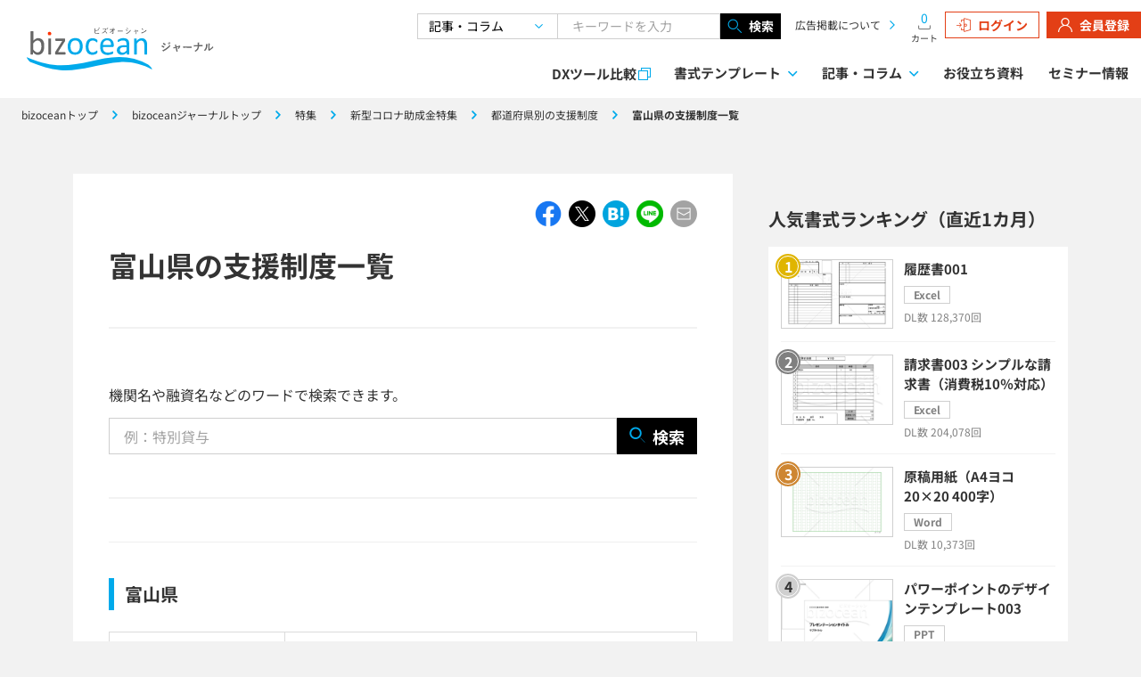

--- FILE ---
content_type: text/html; charset=UTF-8
request_url: https://journal.bizocean.jp/feature/covid19/prefectures/toyama/
body_size: 113660
content:
<!DOCTYPE html>
<html lang="ja" >
<head>
  <meta charset="utf-8">
  <meta http-equiv="X-UA-Compatible" content="IE=edge">
  <meta name="viewport" content="width=device-width, initial-scale=1.0">
  
  <title>富山県の支援制度一覧｜bizocean（ビズオーシャン）ジャーナル</title>
  <meta name="description" content="富山県の支援制度一覧です。bizocean（ビズオーシャン）ジャーナル。ビジネスに役立つ記事・コラムや、各書式やテンプレートの使い方ガイド、お役立ちセミナー情報などを紹介いたします。">
  
  <meta name="format-detection" content="telephone=no">

      <link rel="canonical" href="https://journal.bizocean.jp/feature/covid19/prefectures/toyama/">
  
  
  <!-- ogp:facebook -->
  <meta property="fb:admins" content="100008316769342">
  <meta property="og:locale" content="ja_JP">
  <meta property="og:title" content="富山県の支援制度一覧｜bizocean（ビズオーシャン）ジャーナル">
  <meta property="og:site_name" content="bizocean（ビズオーシャン）ジャーナル">
  <meta property="og:description" content="富山県の支援制度一覧です。bizocean（ビズオーシャン）ジャーナル。ビジネスに役立つ記事・コラムや、各書式やテンプレートの使い方ガイド、お役立ちセミナー情報などを紹介いたします。">
  <meta property="og:type" content="website">
  <meta property="og:url" content="https://journal.bizocean.jp/feature/covid19/prefectures/toyama/">
  <meta property="og:image" content="https://journal.bizocean.jp/assets/ogp/ogp.png">

  <!-- ogp:twitter -->
  <meta name="twitter:site" content="@bizoceanjp">
  <meta name="twitter:card" content="summary_large_image">
  <meta name="twitter:title" content="富山県の支援制度一覧｜bizocean（ビズオーシャン）ジャーナル">
  <meta name="twitter:description" content="富山県の支援制度一覧です。bizocean（ビズオーシャン）ジャーナル。ビジネスに役立つ記事・コラムや、各書式やテンプレートの使い方ガイド、お役立ちセミナー情報などを紹介いたします。">
  <meta name="twitter:url" content="https://journal.bizocean.jp/feature/covid19/prefectures/toyama/">
  <meta name="twitter:image" content="https://journal.bizocean.jp/assets/ogp/ogp.png">

  <!-- icons -->
  <link rel="shortcut icon" href="/assets/icons/favicon.ico">
  <link rel="icon" sizes="192x192" href="/assets/icons/192x192.png">
  <link rel="apple-touch-icon" href="/assets/icons/180x180.png">

  <!-- css -->
  
<link rel="stylesheet" href="/assets/css/main.css?20260121102535">
<link rel="stylesheet" href="/assets/css/tailwind.css?20250115">

  
  <!-- feeds -->
  <link rel="alternate" href="https://journal.bizocean.jp/rss.xml" type="application/rss+xml" title="RSS">
  
  <link rel="stylesheet" href="/_user_assets/arrange.css">
  <!-- js -->
  
  
  
<!-- Google Tag Manager -->
<script>(function(w,d,s,l,i){w[l]=w[l]||[];w[l].push({'gtm.start':
new Date().getTime(),event:'gtm.js'});var f=d.getElementsByTagName(s)[0],
j=d.createElement(s),dl=l!='dataLayer'?'&l='+l:'';j.async=true;j.src=
'https://www.googletagmanager.com/gtm.js?id='+i+dl;f.parentNode.insertBefore(j,f);
})(window,document,'script','dataLayer','GTM-PSNT6HM');</script>
<!-- End Google Tag Manager -->


  

<script src="/assets/js/bundle.js?20260121102535" defer></script>
<script async src="https://securepubads.g.doubleclick.net/tag/js/gpt.js"></script>

<script>
window.googletag = window.googletag || {cmd: []};
</script>

<noscript>
  <div>
    <p>このページはJavaScriptを使用しています。JavaScriptを有効にして、対応ブラウザでご覧下さい。</p>
  </div>
</noscript>

  
    <script src="https://ajax.googleapis.com/ajax/libs/jquery/1.11.1/jquery.min.js"></script>
<script src="/assets/js/vendor/jquery.highlight-5.js"></script>
<script>
function doHighlight() {
  $(".bo-m-wysiwyg").removeHighlight();
  var word = $("#searchword").val()
    .replace(/^\s+|\s+$/g, "")
    .replace(/\s+/g, " ")
    .split(" ");
  for (i in word) {
    if (word[i] != "") {
      $(".bo-m-wysiwyg").highlight(word[i]); 
      if ($(".highlight").offset() !== undefined) {
        var ypos = $(".highlight").offset().top; 
        window.scrollTo(0, ypos-120);
      } else {
        alert('検索キーワードに一致する情報は見つかりませんでした。');
      }
    }
  }
}
</script>

  

<!-- Start VWO Async SmartCode -->
<link rel="preconnect" href="https://dev.visualwebsiteoptimizer.com" />
<script type='text/javascript' id='vwoCode'>
window._vwo_code || (function() {
var account_id=862914,
version=2.1,
settings_tolerance=2000,
hide_element='body',
hide_element_style = 'opacity:0 !important;filter:alpha(opacity=0) !important;background:none !important',
/* DO NOT EDIT BELOW THIS LINE */
f=false,w=window,d=document,v=d.querySelector('#vwoCode'),cK='_vwo_'+account_id+'_settings',cc={};try{var c=JSON.parse(localStorage.getItem('_vwo_'+account_id+'_config'));cc=c&&typeof c==='object'?c:{}}catch(e){}var stT=cc.stT==='session'?w.sessionStorage:w.localStorage;code={use_existing_jquery:function(){return typeof use_existing_jquery!=='undefined'?use_existing_jquery:undefined},library_tolerance:function(){return typeof library_tolerance!=='undefined'?library_tolerance:undefined},settings_tolerance:function(){return cc.sT||settings_tolerance},hide_element_style:function(){return'{'+(cc.hES||hide_element_style)+'}'},hide_element:function(){if(performance.getEntriesByName('first-contentful-paint')[0]){return''}return typeof cc.hE==='string'?cc.hE:hide_element},getVersion:function(){return version},finish:function(e){if(!f){f=true;var t=d.getElementById('_vis_opt_path_hides');if(t)t.parentNode.removeChild(t);if(e)(new Image).src='https://dev.visualwebsiteoptimizer.com/ee.gif?a='+account_id+e}},finished:function(){return f},addScript:function(e){var t=d.createElement('script');t.type='text/javascript';if(e.src){t.src=e.src}else{t.text=e.text}d.getElementsByTagName('head')[0].appendChild(t)},load:function(e,t){var i=this.getSettings(),n=d.createElement('script'),r=this;t=t||{};if(i){n.textContent=i;d.getElementsByTagName('head')[0].appendChild(n);if(!w.VWO||VWO.caE){stT.removeItem(cK);r.load(e)}}else{var o=new XMLHttpRequest;o.open('GET',e,true);o.withCredentials=!t.dSC;o.responseType=t.responseType||'text';o.onload=function(){if(t.onloadCb){return t.onloadCb(o,e)}if(o.status===200){_vwo_code.addScript({text:o.responseText})}else{_vwo_code.finish('&e=loading_failure:'+e)}};o.onerror=function(){if(t.onerrorCb){return t.onerrorCb(e)}_vwo_code.finish('&e=loading_failure:'+e)};o.send()}},getSettings:function(){try{var e=stT.getItem(cK);if(!e){return}e=JSON.parse(e);if(Date.now()>e.e){stT.removeItem(cK);return}return e.s}catch(e){return}},init:function(){if(d.URL.indexOf('__vwo_disable__')>-1)return;var e=this.settings_tolerance();w._vwo_settings_timer=setTimeout(function(){_vwo_code.finish();stT.removeItem(cK)},e);var t;if(this.hide_element()!=='body'){t=d.createElement('style');var i=this.hide_element(),n=i?i+this.hide_element_style():'',r=d.getElementsByTagName('head')[0];t.setAttribute('id','_vis_opt_path_hides');v&&t.setAttribute('nonce',v.nonce);t.setAttribute('type','text/css');if(t.styleSheet)t.styleSheet.cssText=n;else t.appendChild(d.createTextNode(n));r.appendChild(t)}else{t=d.getElementsByTagName('head')[0];var n=d.createElement('div');n.style.cssText='z-index: 2147483647 !important;position: fixed !important;left: 0 !important;top: 0 !important;width: 100% !important;height: 100% !important;background: white !important;';n.setAttribute('id','_vis_opt_path_hides');n.classList.add('_vis_hide_layer');t.parentNode.insertBefore(n,t.nextSibling)}var o='https://dev.visualwebsiteoptimizer.com/j.php?a='+account_id+'&u='+encodeURIComponent(d.URL)+'&vn='+version;if(w.location.search.indexOf('_vwo_xhr')!==-1){this.addScript({src:o})}else{this.load(o+'&x=true')}}};w._vwo_code=code;code.init();})();
</script>
<!-- End VWO Async SmartCode -->
</head>


<body class="bo-g-body">
  
<!-- Google Tag Manager (noscript) -->
<noscript><iframe src="https://www.googletagmanager.com/ns.html?id=GTM-PSNT6HM" height="0" width="0" style="display:none;visibility:hidden"></iframe></noscript>
<!-- End Google Tag Manager (noscript) -->


  <div class="bo-g-wrap" id="anchor-page-top">
    
    
<script>console.log('')</script>
<header
  class="bo-g-header "
  id="js-g-header"
>
  <div class="bo-g-header__container" id="js-g-header-mount">
    <div class="bo-g-header__row">

            <a class="bo-g-header__logo" href="https://journal.bizocean.jp">
        <img src="/assets/img/global/logo-bizocean-journal.svg" alt="ビズオーシャン ジャーナル" width="277" height="54">
      </a>
      
      <div class="bo-g-header__nav">
        <nav class="bo-g-nav" id="js-g-nav">
          <div class="bo-g-nav__row">

            <div class="bo-g-nav__items">
              <form
                class="bo-g-nav__search max-[1099px]:hidden"
                action=""
                method="get"
                data-controller="crossDomainSearchForm"
              >
                <div class="bo-m-header-search-input">
                  <select class="bo-m-header-search-input__select" data-crossDomainSearchForm-target="select" data-action="crossDomainSearchForm#onChangeSelect">
                    <option value="doc" data-action="https://www.bizocean.jp/doc/list" data-name="keyword">書式テンプレート</option>
                    <option value="journal" data-action="https://journal.bizocean.jp/search" data-name="word">記事・コラム</option>
                  </select>

                  <input class="bo-m-header-search-input__input" type="text" name="" placeholder="キーワードを入力" data-crossDomainSearchForm-target="input">
                  <button class="bo-m-header-search-input__submit" type="submit"><i class="bo-g-icon-search"></i>検索</button>
                </div><!-- bo-m-search-input -->
              </form>

              <a class="bo-g-nav__insertion max-[1099px]:hidden" href="https://www.bizocean.jp/insertion/">広告掲載について</a>

              <a class="bo-g-nav__cart" href="https://www.bizocean.jp/doc/shopcart/">
  <div class="bo-g-nav__cart-index">
    0  </div>
  <i class="bo-g-icon-cart"></i>
  <span>カート</span>
</a>
<a class="bo-g-nav__login" href="https://www.bizocean.jp/doc/login?redirect_to=https%3A%2F%2Fjournal.bizocean.jp%2Ffeature%2Fcovid19%2Fprefectures%2Ftoyama%2F"><i class="bo-g-icon-login"></i>ログイン</a>
<a class="bo-g-nav__signup max-[1099px]:hidden" href="https://www.bizocean.jp/doc/entry/email?redirect_to=https%3A%2F%2Fjournal.bizocean.jp%2Ffeature%2Fcovid19%2Fprefectures%2Ftoyama%2F"><i class="bo-g-icon-user"></i>会員登録</a>
<a class="bo-g-nav__signup min-[1100px]:hidden" href="https://www.bizocean.jp/doc/entry/email?simple=1&redirect_to=https%3A%2F%2Fjournal.bizocean.jp%2Ffeature%2Fcovid19%2Fprefectures%2Ftoyama%2F"><i class="bo-g-icon-user"></i>会員登録</a>
            </div><!-- bo-g-nav__items -->

            <button class="bo-g-nav__hamburger bo-g-hamburger" id="js-toggle-hamburger" type="button" aria-pressed="false">
              <i class="bo-g-icon-hamburger hamburger-open"></i><span class="hamburger-open">メニュー</span>
              <i class="bo-g-icon-close hamburger-close"></i><span class="hamburger-close">閉じる</span>
            </button>

            <div class="bo-g-nav__break"></div>

            <a class="bo-g-nav__dx js-toggle-dropdown" href="https://dx.bizocean.jp/" target="_blank" rel="noopener noreferrer" data-dropdown="dx">DXツール比較</a>
            <a class="bo-g-nav__template js-toggle-dropdown" data-dropdown="template">書式テンプレート</a>
            <a class="bo-g-nav__column js-toggle-dropdown" data-dropdown="column">記事・コラム</a>

            <!--========== mega navigation: 書式テンプレ ==========-->
            <div class="bo-g-dropdown bo-g-dropdown-template js-loaded" id="js-dropdown-template">
              <div class="bo-g-dropdown__backdrop">

                <div class="bo-g-dropdown__container">
                  <div class="bo-g-dropdown__row">
                    <a class="bo-g-dropdown__link level-1" href="https://www.bizocean.jp/doc/">bizocean書式テンプレ<i class="bo-g-icon-arrowhead"></i></a>

                    <ul class="bo-g-dropdown__list level-2">

                      <!-- 1st level -->
                      <li v-for="category in items.doc" :key="'doc-category-' + category.id">
                        <a class="bo-g-dropdown__link level-2 type-toggle">{{ category.name }}</a>
                        <ul class="bo-g-dropdown__list level-3">
                          <li>
                            <a class="bo-g-dropdown__link level-1"  :href="'https://www.bizocean.jp/doc/category/' + category.id">{{ category.name }}TOP</a>
                          </li>

                          <!-- 2nd level -->
                          <template v-if="category.children.length">
                          <li v-for="category2nd in category.children" :key="'doc-category-' + category2nd.id">
                            <a class="bo-g-dropdown__link level-3 type-toggle">{{ category2nd.name }}</a>
                            <ul class="bo-g-dropdown__list level-4">
                              <li>
                                <a class="bo-g-dropdown__link level-1" :href="'https://www.bizocean.jp/doc/category/' + category2nd.id">{{ category2nd.name }}TOP</a>
                              </li>

                              <!-- 3rd level -->
                              <template v-if="category2nd.children.length">
                              <li v-for="category3rd in category2nd.children" :key="'doc-category-' + category3rd.id">
                                <a class="bo-g-dropdown__link level-4" :href="'https://www.bizocean.jp/doc/category/' + category3rd.id">{{ category3rd.name }}</a>
                              </li>
                              </template>
                            </ul>
                          </li>
                          </template>

                        </ul>
                      </li>
                    </ul>

                    <button class="bo-g-dropdown__close js-toggle-dropdown" type="button" data-dropdown="template"><i class="bo-g-icon-close"></i>閉じる</button>
                  </div><!-- bo-g-dropdown__row -->
                </div><!-- bo-g-dropdown__container -->
              </div><!-- bo-g-dropdown__backdrop -->
            </div><!-- bo-g-dropdown-theme -->


            <!--========== mega navigation: 記事・コラム ==========-->
            <div class="bo-g-dropdown bo-g-dropdown-column js-loaded" id="js-dropdown-column">
              <div class="bo-g-dropdown__backdrop">

                <div class="bo-g-dropdown__container">
                  <div class="bo-g-dropdown__row">
                    <a class="bo-g-dropdown__link level-1" href="https://journal.bizocean.jp/">bizoceanジャーナル<i class="bo-g-icon-arrowhead"></i></a>

                    <ul class="bo-g-dropdown__list level-2">
                      <!-- 書き方コラム -->
                      <li>
                        <a class="bo-g-dropdown__link level-2 type-toggle">書き方コラム</a>
                        <ul class="bo-g-dropdown__list level-3">
                          <li>
                            <a class="bo-g-dropdown__link level-1" href="https://journal.bizocean.jp/format/">書き方コラムTOP</a>
                            <ul>
                              <li><a class="bo-g-dropdown__link level-3" href="https://journal.bizocean.jp/format/column/">書式の例文</a></li>
                              <li><a class="bo-g-dropdown__link level-3" href="https://journal.bizocean.jp/format/guide-list/">専門家に学ぶ！書き方ガイド</a></li>
                              <li><a class="bo-g-dropdown__link level-3" href="https://journal.bizocean.jp/format/navi/">書式ナビ</a></li>
                              <li><a class="bo-g-dropdown__link level-3" href="https://journal.bizocean.jp/format/other-list/">その他のハウツーコラム</a></li>
                            </ul>

                            <ul class="bo-g-dropdown-column-entries">
                              <li
                                class="bo-g-dropdown-column-entry"
                                v-for="(item, index) in items.column"
                                :key="'dropdown-column-entry-' + index"
                              >
                                <a class="bo-g-dropdown-column-entry__link bo-g-dropdown-column-entry__row" :href="item.url">
                                  <div class="bo-g-dropdown-column-entry__media">
                                    <figure class="bo-g-dropdown-column-entry__fig">
                                      <img :src="item.thumbnailUrl" :alt="item.title" loading="lazy" width="106" height="65">
                                    </figure>
                                  </div><!-- bo-g-dropdown-column-entry__media -->

                                  <div class="bo-g-dropdown-column-entry__body">
                                    <ul class="bo-m-categories" v-if="item.type">
                                      <li class="bo-m-category"><span class="bo-m-category__link">{{ item.type.label }}</span></li>
                                    </ul>

                                    <time class="bo-g-dropdown-column-entry__time">{{ item.date }}</time>
                                    <div class="bo-g-dropdown-column-entry__title">{{ item.title }}</div>
                                  </div><!-- bo-g-dropdown-column-entry__body -->
                                </a>
                              </li>
                            </ul>
                          </li>
                        </ul>
                      </li>

                      <!-- 大カテゴリ -->
                      <li>
    <a class="bo-g-dropdown__link level-2 type-toggle">経理・財務・会計・税務</a>
    <ul class="bo-g-dropdown__list level-3">
      <li><a class="bo-g-dropdown__link level-1" href="https://journal.bizocean.jp/corp01/">経理・財務・会計・税務 TOP</a></li>
          <li><a class="bo-g-dropdown__link level-3" href="https://journal.bizocean.jp/corp01/a01/">売掛債権管理</a></li>
          <li><a class="bo-g-dropdown__link level-3" href="https://journal.bizocean.jp/corp01/a02/">買掛債権管理</a></li>
          <li><a class="bo-g-dropdown__link level-3" href="https://journal.bizocean.jp/corp01/a03/">現金出納管理</a></li>
          <li><a class="bo-g-dropdown__link level-3" href="https://journal.bizocean.jp/corp01/a04/">手形管理</a></li>
          <li><a class="bo-g-dropdown__link level-3" href="https://journal.bizocean.jp/corp01/a05/">給与処理</a></li>
          <li><a class="bo-g-dropdown__link level-3" href="https://journal.bizocean.jp/corp01/a06/">会計処理</a></li>
          <li><a class="bo-g-dropdown__link level-3" href="https://journal.bizocean.jp/corp01/a07/">財務戦略の立案</a></li>
          <li><a class="bo-g-dropdown__link level-3" href="https://journal.bizocean.jp/corp01/a08/">予算・資金管理</a></li>
          <li><a class="bo-g-dropdown__link level-3" href="https://journal.bizocean.jp/corp01/a09/">資金調達</a></li>
          <li><a class="bo-g-dropdown__link level-3" href="https://journal.bizocean.jp/corp01/a10/">余剰資金の運用</a></li>
          <li><a class="bo-g-dropdown__link level-3" href="https://journal.bizocean.jp/corp01/a11/">原価管理</a></li>
          <li><a class="bo-g-dropdown__link level-3" href="https://journal.bizocean.jp/corp01/a12/">予実管理</a></li>
          <li><a class="bo-g-dropdown__link level-3" href="https://journal.bizocean.jp/corp01/a13/">確定申告</a></li>
          <li><a class="bo-g-dropdown__link level-3" href="https://journal.bizocean.jp/corp01/a14/">資産税</a></li>
          <li><a class="bo-g-dropdown__link level-3" href="https://journal.bizocean.jp/corp01/a15/">相続税</a></li>
          <li><a class="bo-g-dropdown__link level-3" href="https://journal.bizocean.jp/corp01/a17/">有価証券報告書</a></li>
          <li><a class="bo-g-dropdown__link level-3" href="https://journal.bizocean.jp/corp01/a18/">海外進出支援</a></li>
    </ul>
  </li>
  <li>
    <a class="bo-g-dropdown__link level-2 type-toggle">総務・人事・労務</a>
    <ul class="bo-g-dropdown__list level-3">
      <li><a class="bo-g-dropdown__link level-1" href="https://journal.bizocean.jp/corp02/">総務・人事・労務 TOP</a></li>
          <li><a class="bo-g-dropdown__link level-3" href="https://journal.bizocean.jp/corp02/b01/">採用</a></li>
          <li><a class="bo-g-dropdown__link level-3" href="https://journal.bizocean.jp/corp02/b02/">教育・育成</a></li>
          <li><a class="bo-g-dropdown__link level-3" href="https://journal.bizocean.jp/corp02/b03/">給与社保</a></li>
          <li><a class="bo-g-dropdown__link level-3" href="https://journal.bizocean.jp/corp02/b04/">労務厚生</a></li>
          <li><a class="bo-g-dropdown__link level-3" href="https://journal.bizocean.jp/corp02/b05/">ダイバーシティ</a></li>
          <li><a class="bo-g-dropdown__link level-3" href="https://journal.bizocean.jp/corp02/b06/">庶務</a></li>
          <li><a class="bo-g-dropdown__link level-3" href="https://journal.bizocean.jp/corp02/b07/">安全衛生管理</a></li>
          <li><a class="bo-g-dropdown__link level-3" href="https://journal.bizocean.jp/corp02/b08/">社内外慶弔</a></li>
          <li><a class="bo-g-dropdown__link level-3" href="https://journal.bizocean.jp/corp02/b09/">福利厚生</a></li>
          <li><a class="bo-g-dropdown__link level-3" href="https://journal.bizocean.jp/corp02/b10/">株主総会</a></li>
          <li><a class="bo-g-dropdown__link level-3" href="https://journal.bizocean.jp/corp02/b11/">登記業務</a></li>
    </ul>
  </li>
  <li>
    <a class="bo-g-dropdown__link level-2 type-toggle">法務・知財</a>
    <ul class="bo-g-dropdown__list level-3">
      <li><a class="bo-g-dropdown__link level-1" href="https://journal.bizocean.jp/corp03/">法務・知財 TOP</a></li>
          <li><a class="bo-g-dropdown__link level-3" href="https://journal.bizocean.jp/corp03/c01/">契約書類の作成・審査</a></li>
          <li><a class="bo-g-dropdown__link level-3" href="https://journal.bizocean.jp/corp03/c02/">社内コンプライアンス業務</a></li>
          <li><a class="bo-g-dropdown__link level-3" href="https://journal.bizocean.jp/corp03/c03/">社内規定の整備</a></li>
          <li><a class="bo-g-dropdown__link level-3" href="https://journal.bizocean.jp/corp03/c04/">機関法務</a></li>
          <li><a class="bo-g-dropdown__link level-3" href="https://journal.bizocean.jp/corp03/c05/">法律相談</a></li>
          <li><a class="bo-g-dropdown__link level-3" href="https://journal.bizocean.jp/corp03/c06/">紛争対応</a></li>
          <li><a class="bo-g-dropdown__link level-3" href="https://journal.bizocean.jp/corp03/c07/">法令調査</a></li>
          <li><a class="bo-g-dropdown__link level-3" href="https://journal.bizocean.jp/corp03/c10/">特許調査</a></li>
          <li><a class="bo-g-dropdown__link level-3" href="https://journal.bizocean.jp/corp03/c12/">異議申立て、無効審判</a></li>
    </ul>
  </li>
  <li>
    <a class="bo-g-dropdown__link level-2 type-toggle">内部監査・内部統制</a>
    <ul class="bo-g-dropdown__list level-3">
      <li><a class="bo-g-dropdown__link level-1" href="https://journal.bizocean.jp/corp04/">内部監査・内部統制 TOP</a></li>
          <li><a class="bo-g-dropdown__link level-3" href="https://journal.bizocean.jp/corp04/d01/">監査計画</a></li>
          <li><a class="bo-g-dropdown__link level-3" href="https://journal.bizocean.jp/corp04/d03/">監査</a></li>
    </ul>
  </li>
  <li>
    <a class="bo-g-dropdown__link level-2 type-toggle">広報・PR</a>
    <ul class="bo-g-dropdown__list level-3">
      <li><a class="bo-g-dropdown__link level-1" href="https://journal.bizocean.jp/corp05/">広報・PR TOP</a></li>
          <li><a class="bo-g-dropdown__link level-3" href="https://journal.bizocean.jp/corp05/e01/">決算短信</a></li>
          <li><a class="bo-g-dropdown__link level-3" href="https://journal.bizocean.jp/corp05/e02/">IR</a></li>
          <li><a class="bo-g-dropdown__link level-3" href="https://journal.bizocean.jp/corp05/e03/">プレスリリース配信</a></li>
          <li><a class="bo-g-dropdown__link level-3" href="https://journal.bizocean.jp/corp05/e04/">取材</a></li>
          <li><a class="bo-g-dropdown__link level-3" href="https://journal.bizocean.jp/corp05/e05/">SNS・ブログ配信</a></li>
          <li><a class="bo-g-dropdown__link level-3" href="https://journal.bizocean.jp/corp05/e06/">イベントの企画</a></li>
          <li><a class="bo-g-dropdown__link level-3" href="https://journal.bizocean.jp/corp05/e07/">危機管理対応</a></li>
    </ul>
  </li>
  <li>
    <a class="bo-g-dropdown__link level-2 type-toggle">経営企画</a>
    <ul class="bo-g-dropdown__list level-3">
      <li><a class="bo-g-dropdown__link level-1" href="https://journal.bizocean.jp/corp06/">経営企画 TOP</a></li>
          <li><a class="bo-g-dropdown__link level-3" href="https://journal.bizocean.jp/corp06/f01/">新規事業企画</a></li>
          <li><a class="bo-g-dropdown__link level-3" href="https://journal.bizocean.jp/corp06/f02/">予算策定</a></li>
          <li><a class="bo-g-dropdown__link level-3" href="https://journal.bizocean.jp/corp06/f03/">業績評価</a></li>
          <li><a class="bo-g-dropdown__link level-3" href="https://journal.bizocean.jp/corp06/f04/">経営分析</a></li>
          <li><a class="bo-g-dropdown__link level-3" href="https://journal.bizocean.jp/corp06/f05/">M&A</a></li>
    </ul>
  </li>
  <li>
    <a class="bo-g-dropdown__link level-2 type-toggle">情報システム・コーポレートIT</a>
    <ul class="bo-g-dropdown__list level-3">
      <li><a class="bo-g-dropdown__link level-1" href="https://journal.bizocean.jp/corp07/">情報システム・コーポレートIT TOP</a></li>
          <li><a class="bo-g-dropdown__link level-3" href="https://journal.bizocean.jp/corp07/g01/">社内インフラ整備</a></li>
          <li><a class="bo-g-dropdown__link level-3" href="https://journal.bizocean.jp/corp07/g02/">IT戦略・システム企画</a></li>
    </ul>
  </li>
  <li>
    <a class="bo-g-dropdown__link level-2 type-toggle">その他</a>
    <ul class="bo-g-dropdown__list level-3">
      <li><a class="bo-g-dropdown__link level-1" href="https://journal.bizocean.jp/corp08/">その他 TOP</a></li>
          <li><a class="bo-g-dropdown__link level-3" href="https://journal.bizocean.jp/corp08/h01/">書式特集</a></li>
          <li><a class="bo-g-dropdown__link level-3" href="https://journal.bizocean.jp/corp08/h02/">企業情報</a></li>
          <li><a class="bo-g-dropdown__link level-3" href="https://journal.bizocean.jp/corp08/h03/">ハウツー</a></li>
          <li><a class="bo-g-dropdown__link level-3" href="https://journal.bizocean.jp/corp08/h04/">コロナ助成金</a></li>
          <li><a class="bo-g-dropdown__link level-3" href="https://journal.bizocean.jp/corp08/h05/">テレワーク・リモートワーク</a></li>
    </ul>
  </li>


                      <li><a class="bo-g-dropdown__link level-1" href="https://journal.bizocean.jp/brand/">ブランドチャンネル<i class="bo-g-icon-arrowhead"></i></a></li>
                    </ul>

                    <button class="bo-g-dropdown__close js-toggle-dropdown" type="button" data-dropdown="template"><i class="bo-g-icon-close"></i>閉じる</button>

                  </div><!-- bo-g-dropdown__row -->
                </div><!-- bo-g-dropdown__container -->
              </div><!-- bo-g-dropdown__backdrop -->
            </div><!-- bo-g-dropdown-column -->



            <a class="bo-g-nav__material" href="https://journal.bizocean.jp/material/">お役立ち資料</a>
            <a class="bo-g-nav__seminar" href="https://journal.bizocean.jp/seminar/">セミナー情報</a>
            <a class="bo-g-nav__insertion min-[1099px]:hidden" href="https://www.bizocean.jp/insertion/">広告掲載について</a>

            <form
              class="bo-g-nav__search"
              id="js-g-nav-search"
              action=""
              method="get"
              data-controller="crossDomainSearchForm"
            >
              <div class="bo-m-search-input">
                <select class="bo-m-search-input__select" data-crossDomainSearchForm-target="select" data-action="crossDomainSearchForm#onChangeSelect">
                  <option value="doc" data-action="https://www.bizocean.jp/doc/list" data-name="keyword">書式テンプレート</option>
                  <option value="journal" data-action="https://journal.bizocean.jp/search" data-name="word">記事・コラム</option>
                </select>
                <input class="bo-m-search-input__input" type="text" name="" placeholder="キーワードを入力" data-crossDomainSearchForm-target="input">
                <button class="bo-m-search-input__submit" type="submit"><i class="bo-g-icon-search"></i>検索</button>
              </div><!-- bo-m-search-input -->
            </form>

          </div><!-- bo-g-nav__row -->
        </nav><!-- bo-g-nav -->
      </div>
    </div><!-- bo-g-header__row -->
  </div><!-- bo-g-header__container -->
</header>
    

    
          



<div class="bo-m-breadcrumb">
  <nav class="bo-m-breadcrumb__inner">
    <ol class="bo-m-breadcrumb__list" itemscope itemtype="http://schema.org/BreadcrumbList">
      <li class="bo-m-breadcrumb__item" itemprop="itemListElement" itemscope itemtype="http://schema.org/ListItem">
        <a itemprop="item" href="https://www.bizocean.jp">
          <span itemprop="name">bizoceanトップ</span>
        </a>
        
  <meta itemprop="position" content="1" />
  

      </li>

      
        <li class="bo-m-breadcrumb__item" itemprop="itemListElement" itemscope itemtype="http://schema.org/ListItem">
          <a itemprop="item" href="https://journal.bizocean.jp">
            <span itemprop="name">bizoceanジャーナルトップ</span>
          </a>
          
  <meta itemprop="position" content="2" />
  

        </li>
      

      
        
          <li class="bo-m-breadcrumb__item" itemprop="itemListElement" itemscope itemtype="http://schema.org/ListItem">
            <a itemprop="item" href="/feature/">
              <span itemprop="name">特集</span>
            </a>
            
  <meta itemprop="position" content="3" />
  

          </li>
        
      
        
          <li class="bo-m-breadcrumb__item" itemprop="itemListElement" itemscope itemtype="http://schema.org/ListItem">
            <a itemprop="item" href="/feature/covid19/">
              <span itemprop="name">新型コロナ助成金特集</span>
            </a>
            
  <meta itemprop="position" content="4" />
  

          </li>
        
      
        
          <li class="bo-m-breadcrumb__item" itemprop="itemListElement" itemscope itemtype="http://schema.org/ListItem">
            <a itemprop="item" href="/feature/covid19/prefectures/">
              <span itemprop="name">都道府県別の支援制度</span>
            </a>
            
  <meta itemprop="position" content="5" />
  

          </li>
        
      
        
          <li class="bo-m-breadcrumb__item">
            富山県の支援制度一覧
          </li>
        
      
    </ol>
  </nav>
</div>









  <div class="bo-l-container">
    <div class="bo-ad-bigbanner my-7 md:mt-9 md:mb-12">
      <div id="div-gpt-ad-1629873416153-0" class="bo-ad-block">
        <script>
          googletag.cmd.push(function() {
            googletag.pubads().collapseEmptyDivs();

            var ad = googletag
            .defineSlot('/10943720/renewal_journal_other_big_high_728-90', [[970, 250], [728, 90], [970, 90]], 'div-gpt-ad-1629873416153-0')
            .addService(googletag.pubads());

            ad.defineSizeMapping(googletag.sizeMapping()
              .addSize([1024, 768], [[970, 250], [728, 90], [970, 90]])
              .addSize([768, 640], [600, 314])
              .addSize([0, 0], [[320, 50], [320, 100]])
              .build());

            googletag.enableServices();
            googletag.display(ad);
          });
        </script>
      </div>
    </div>

    <div class="bo-g-row">
      <main class="bo-g-row__main">

        <article class="bo-p-entry">
          <header class="bo-p-entry-header">
            <div class="bo-p-entry-header__head">
              <span></span>
              <div class="bo-p-entry-header__actions">
                
<div class="bo-m-sns">
  <ul class="bo-m-sns__list">
    <li class="bo-m-sns__item"><a data-sns="facebook"><img src="/assets/img/global/icon-facebook.png" alt="Facebook" width="30" height="30" loading="lazy"></a></li>
    <li class="bo-m-sns__item"><a data-sns="twitter"><img src="/assets/img/global/icon-twitter.png" alt="Twitter" width="30" height="30" loading="lazy"></a></li>
    <li class="bo-m-sns__item"><a data-sns="hatena"><img src="/assets/img/global/icon-hatena.png" alt="Hatena" width="30" height="30" loading="lazy"></a></li>
    <li class="bo-m-sns__item"><a data-sns="line"><img src="/assets/img/global/icon-line.png" alt="Line" width="30" height="30" loading="lazy"></a></li>
    <li class="bo-m-sns__item"><a data-sns="mail"><img src="/assets/img/global/icon-mail.png" alt="E-mail" width="30" height="30" loading="lazy"></a></li>
  </ul>
</div><!-- bo-m-sns -->
              </div>
            </div><!-- bo-p-entry-header__head -->

            <div class="bo-p-entry-header__body">
              <h1 class="bo-p-entry-header__title">富山県の支援制度一覧</h1>
              <p class="bo-p-entry-header__subtitle"></p>
            </div><!-- bo-p-entry-header__body -->
          </header>

          <div class="bo-p-entry-body" data-colsearch-body="">
            <div class="bo-m-wysiwyg">
      <div class="search">
<p>機関名や融資名などのワードで検索できます。</p>
<input type="text" name="searchword" id="searchword" placeholder="例：特別貸与" /> <span class="button"><a onclick="doHighlight();">検索</a></span></div>
    </div>
  

  
  

  
  
  

  
  

  
  


  
  

  
  

  
  

  
  
    <div class="bo-m-wysiwyg">
      <hr />
<h2>富山県</h2>
<p><google-sheets-html-origin>
<style type="text/css"><!--td {border: 1px solid #ccc;}br {mso-data-placement:same-cell;}--></style>
<table xmlns="http://www.w3.org/1999/xhtml" cellspacing="0" cellpadding="0" dir="ltr" border="1"><colgroup><col width="100" style="width: 30%;" /><col width="100" /></colgroup>
<tbody>
<tr>
<td data-sheets-value="{&quot;1&quot;:2,&quot;2&quot;:&quot;ビヨンドコロナ応援資金&quot;}" data-sheets-hyperlink="https://www.pref.toyama.jp/1300/sangyou/shoukoukensetsu/shoukougyou/kj00012293/kj00012293-039-01.html"><a class="in-cell-link" href="https://www.pref.toyama.jp/1300/sangyou/shoukoukensetsu/shoukougyou/kj00012293/kj00012293-039-01.html" target="_blank" rel="noopener">ビヨンドコロナ応援資金</a></td>
<td data-sheets-value="{&quot;1&quot;:2,&quot;2&quot;:&quot;「伴走支援型特別保証」を利用する中小企業者\n【要件】\n・セーフティネット保証4号、5号（※）、危機関連保証の認定を受けていること\n　（売上減少率は15%以上）\n・経営改善に向け、経営行動計画書（アクションプラン）を策定すること\n・金融機関の継続的な伴走支援を受けること&quot;}">
<div>
<div>「伴走支援型特別保証」を利用する中小企業者<br />【要件】<br />・セーフティネット保証4号、5号（※）、危機関連保証の認定を受けていること<br />　（売上減少率は15%以上）<br />・経営改善に向け、経営行動計画書（アクションプラン）を策定すること<br />・金融機関の継続的な伴走支援を受けること</div>
</div>
</td>
</tr>
<tr>
<td data-sheets-value="{&quot;1&quot;:2,&quot;2&quot;:&quot;経営改善サポート資金&quot;}" data-sheets-hyperlink="https://www.pref.toyama.jp/1300/sangyou/shoukoukensetsu/shoukougyou/kj00012293/kj00012293-040--1.html"><a class="in-cell-link" href="https://www.pref.toyama.jp/1300/sangyou/shoukoukensetsu/shoukougyou/kj00012293/kj00012293-040--1.html" target="_blank" rel="noopener">経営改善サポート資金</a></td>
<td data-sheets-value="{&quot;1&quot;:2,&quot;2&quot;:&quot;「事業再生計画実施関連保証（感染症対応型）」を利用する中小企業者\n【要件】\n中小企業再生支援協議会や経営サポート会議等の支援により作成した事業再生計画に基づいて\n経営を再建すること&quot;}">
<div>
<div>「事業再生計画実施関連保証（感染症対応型）」を利用する中小企業者<br />【要件】<br />中小企業再生支援協議会や経営サポート会議等の支援により作成した事業再生計画に基づいて<br />経営を再建すること</div>
</div>
</td>
</tr>
<tr>
<td data-sheets-value="{&quot;1&quot;:2,&quot;2&quot;:&quot;DX推進資金&quot;}" data-sheets-hyperlink="https://www.pref.toyama.jp/1300/sangyou/shoukoukensetsu/shoukougyou/kj00012293/kj00012293-038-01.html"><a class="in-cell-link" href="https://www.pref.toyama.jp/1300/sangyou/shoukoukensetsu/shoukougyou/kj00012293/kj00012293-038-01.html" target="_blank" rel="noopener">DX推進資金</a></td>
<td data-sheets-value="{&quot;1&quot;:2,&quot;2&quot;:&quot;新たな製品・サービスや付加価値の創出に取り組むため、デジタル技術を活用した設備を導入し、\n1%以上の生産性または業務効率の向上を図る中小企業者&quot;}">
<div>
<div>新たな製品・サービスや付加価値の創出に取り組むため、デジタル技術を活用した設備を導入し、<br />1%以上の生産性または業務効率の向上を図る中小企業者</div>
</div>
</td>
</tr>
<tr>
<td data-sheets-value="{&quot;1&quot;:2,&quot;2&quot;:&quot;富山県事業復活緊急応援金&quot;}" data-sheets-hyperlink="https://www.pref.toyama.jp/1300/sangyou/shoukoukensetsu/shoukougyou/jigyo_fukkatsu.html"><a class="in-cell-link" href="https://www.pref.toyama.jp/1300/sangyou/shoukoukensetsu/shoukougyou/jigyo_fukkatsu.html" target="_blank" rel="noopener">富山県事業復活緊急応援金</a></td>
<td data-sheets-value="{&quot;1&quot;:2,&quot;2&quot;:&quot;新型コロナウイルス感染症の拡大により、大きな影響を受けている県内の中小法人、個人事業者等に対し、その影響を緩和して、事業の継続及び立て直しの取組みを支援するため、地域、業種を問わず「富山県事業復活緊急応援金」（以下「県応援金」といいます。）を給付します。&quot;}">
<div>
<div>新型コロナウイルス感染症の拡大により、大きな影響を受けている県内の中小法人、個人事業者等に対し、その影響を緩和して、事業の継続及び立て直しの取組みを支援するため、地域、業種を問わず「富山県事業復活緊急応援金」（以下「県応援金」といいます。）を給付します。</div>
</div>
</td>
</tr>
<tr>
<td data-sheets-value="{&quot;1&quot;:2,&quot;2&quot;:&quot;富山県中小企業ビヨンドコロナ補助金&quot;}" data-sheets-hyperlink="https://www.tonio.or.jp/info/20220301-bc19/"><a class="in-cell-link" href="https://www.tonio.or.jp/info/20220301-bc19/" target="_blank" rel="noopener">富山県中小企業ビヨンドコロナ補助金</a></td>
<td data-sheets-value="{&quot;1&quot;:2,&quot;2&quot;:&quot;県では、新型コロナの影響により売上が減少した県内事業者を対象に、ビヨンドコロナを見据えた成長・発展を図るため、中小企業リバイバル補助金、ミニリバイバル補助金、IoT･AI活用ステップアップ補助金を整理統合し、販路開拓や新商品開発、事業承継等への取組みに加え、「デジタル化」枠や「DX」枠により、初歩的なIT導入からIoT･AI等による企業変革まで、意欲的な取組みを幅広く後押しする「富山県中小企業ビヨンドコロナ補助金」を創設しました。\n当事業では、富山県中小企業リバイバル補助金と同様に、中小企業、小規模企業者、NPO 法人、医療法人、中小企業等経営強化法に基づく組合が補助対象となります。\n申請にあたっては、補助金の手引きやオンライン申請の手引きをよく参照のうえ申請ください。&quot;}">
<div>
<div>県では、新型コロナの影響により売上が減少した県内事業者を対象に、ビヨンドコロナを見据えた成長・発展を図るため、中小企業リバイバル補助金、ミニリバイバル補助金、IoT･AI活用ステップアップ補助金を整理統合し、販路開拓や新商品開発、事業承継等への取組みに加え、「デジタル化」枠や「DX」枠により、初歩的なIT導入からIoT･AI等による企業変革まで、意欲的な取組みを幅広く後押しする「富山県中小企業ビヨンドコロナ補助金」を創設しました。<br />当事業では、富山県中小企業リバイバル補助金と同様に、中小企業、小規模企業者、NPO 法人、医療法人、中小企業等経営強化法に基づく組合が補助対象となります。<br />申請にあたっては、補助金の手引きやオンライン申請の手引きをよく参照のうえ申請ください。</div>
</div>
</td>
</tr>
<tr>
<td data-sheets-value="{&quot;1&quot;:2,&quot;2&quot;:&quot;緊急経営改善資金（借換資金）&quot;}" data-sheets-hyperlink="https://www.pref.toyama.jp/1300/sangyou/shoukoukensetsu/shoukougyou/kj00012293/kj00012293-037-01.html"><a class="in-cell-link" href="https://www.pref.toyama.jp/1300/sangyou/shoukoukensetsu/shoukougyou/kj00012293/kj00012293-037-01.html" target="_blank" rel="noopener">緊急経営改善資金（借換資金）</a></td>
<td data-sheets-value="{&quot;1&quot;:2,&quot;2&quot;:&quot;経営状況の悪化している中小企業者の企業体質の改善を支援するため、既存の県の融資制度の残高や金融機関の保証付既往債務を借換えする制度です。&quot;}">
<div>
<div>経営状況の悪化している中小企業者の企業体質の改善を支援するため、既存の県の融資制度の残高や金融機関の保証付既往債務を借換えする制度です。</div>
</div>
</td>
</tr>
<tr>
<td data-sheets-value="{&quot;1&quot;:2,&quot;2&quot;:&quot;経営改善サポート資金&quot;}" data-sheets-hyperlink="https://www.pref.toyama.jp/1300/sangyou/shoukoukensetsu/shoukougyou/kj00012293/kj00012293-040--1.html"><a class="in-cell-link" href="https://www.pref.toyama.jp/1300/sangyou/shoukoukensetsu/shoukougyou/kj00012293/kj00012293-040--1.html" target="_blank" rel="noopener">経営改善サポート資金</a></td>
<td data-sheets-value="{&quot;1&quot;:2,&quot;2&quot;:&quot;中小企業活性化協議会等の支援により作成した事業再生計画の実行に取り組む「事業再生計画実施関連保証（感染症対応型）」を利用する場合に、保証料をゼロとする制度です。&quot;}">
<div>
<div>中小企業活性化協議会等の支援により作成した事業再生計画の実行に取り組む「事業再生計画実施関連保証（感染症対応型）」を利用する場合に、保証料をゼロとする制度です。</div>
</div>
</td>
</tr>
<tr>
<td data-sheets-value="{&quot;1&quot;:2,&quot;2&quot;:&quot;経営安定資金 経済変動対策緊急融資【新型コロナウイルス感染症対策枠】&quot;}" data-sheets-hyperlink="https://www.pref.toyama.jp/1300/kurashi/soudanshisetsu/madoguchi/jigyousha/kj00021519.html"><a class="in-cell-link" href="https://www.pref.toyama.jp/1300/kurashi/soudanshisetsu/madoguchi/jigyousha/kj00021519.html" target="_blank" rel="noopener">経営安定資金 経済変動対策緊急融資【新型コロナウイルス感染症対策枠】</a></td>
<td data-sheets-value="{&quot;1&quot;:2,&quot;2&quot;:&quot;売上高等が減少している事業者の資金繰りを支援\n融資限度額：1億6,000万円\n融資利率：年1.25％以内\n保証料率：年0.35％～年1.05％\nセーフティネット保証4号、5号利用時は年0.50%&quot;}">
<div>
<div>売上高等が減少している事業者の資金繰りを支援<br />融資限度額：1億6,000万円<br />融資利率：年1.25％以内<br />保証料率：年0.35％～年1.05％<br />セーフティネット保証4号、5号利用時は年0.50%</div>
</div>
</td>
</tr>
</tbody>
</table>
</google-sheets-html-origin></p>
    </div>
  

  
  

  
  
  

  
  

  
  


  
  

  
  

  
  

  
  
    <div class="bo-m-wysiwyg">
      <hr />
<h2>富山市</h2>
<p><google-sheets-html-origin>
<style type="text/css"><!--td {border: 1px solid #ccc;}br {mso-data-placement:same-cell;}--></style>
<table xmlns="http://www.w3.org/1999/xhtml" cellspacing="0" cellpadding="0" dir="ltr" border="1"><colgroup><col width="100" style="width: 30%;" /><col width="100" /></colgroup>
<tbody>
<tr>
<td data-sheets-value="{&quot;1&quot;:2,&quot;2&quot;:&quot;新型コロナウイルス感染症の影響を受ける中小企業者・労働者等の支援について&quot;}" data-sheets-hyperlink="https://www.city.toyama.toyama.jp/shokorodobu/shogyoroseika/koronauirusu.html"><a class="in-cell-link" href="https://www.city.toyama.toyama.jp/shokorodobu/shogyoroseika/koronauirusu.html" target="_blank" rel="noopener">新型コロナウイルス感染症の影響を受ける中小企業者・労働者等の支援について</a></td>
<td data-sheets-value="{&quot;1&quot;:2,&quot;2&quot;:&quot;※コロナに関する独自の融資無し&quot;}"></td>
</tr>
</tbody>
</table>
</google-sheets-html-origin></p>
    </div>
  

  
  

  
  
  

  
  

  
  


  
  

  
  

  
  

  
  
    <div class="bo-m-wysiwyg">
      <hr />
<h2>高岡市</h2>
<p><google-sheets-html-origin>
<style type="text/css"><!--td {border: 1px solid #ccc;}br {mso-data-placement:same-cell;}--></style>
<table xmlns="http://www.w3.org/1999/xhtml" cellspacing="0" cellpadding="0" dir="ltr" border="1"><colgroup><col width="100" style="width: 30%;" /><col width="100" /></colgroup>
<tbody>
<tr>
<td data-sheets-value="{&quot;1&quot;:2,&quot;2&quot;:&quot;新型コロナウイルス感染症に関する中小企業者への金融支援について&quot;}" data-sheets-hyperlink="https://www.city.takaoka.toyama.jp/sanki/sangyo/shinko/shijo/yushi.html"><a class="in-cell-link" href="https://www.city.takaoka.toyama.jp/sanki/sangyo/shinko/shijo/yushi.html" target="_blank" rel="noopener">新型コロナウイルス感染症に関する中小企業者への金融支援について</a></td>
<td data-sheets-value="{&quot;1&quot;:2,&quot;2&quot;:&quot;※コロナに関する独自の融資無し&quot;}"></td>
</tr>
</tbody>
</table>
</google-sheets-html-origin></p>
    </div>
  

  
  

  
  
  

  
  

  
  


  
  

  
  

  
  

  
  
    <div class="bo-m-wysiwyg">
      <hr />
<h2>魚津市</h2>
<p><google-sheets-html-origin>
<style type="text/css"><!--td {border: 1px solid #ccc;}br {mso-data-placement:same-cell;}--></style>
<table xmlns="http://www.w3.org/1999/xhtml" cellspacing="0" cellpadding="0" dir="ltr" border="1"><colgroup><col width="100" style="width: 30%;" /><col width="100" /></colgroup>
<tbody>
<tr>
<td data-sheets-value="{&quot;1&quot;:2,&quot;2&quot;:&quot;魚津市飲食券取扱事業者支援助成金&quot;}" data-sheets-hyperlink="https://www.city.uozu.toyama.jp/guide/svGuideDtl.aspx?servno=18213&amp;topkb=B"><a class="in-cell-link" href="https://www.city.uozu.toyama.jp/guide/svGuideDtl.aspx?servno=18213&amp;topkb=B" target="_blank" rel="noopener">魚津市飲食券取扱事業者支援助成金</a></td>
<td data-sheets-value="{&quot;1&quot;:2,&quot;2&quot;:&quot;6月１日（火）から本助成金を拡充します。1店舗当たりの助成限度額が10万円となるほか、「Ｒ２魚津市新しい生活様式を踏まえた経済活動支援助成金」の「飲食券取扱事業者支援事業」もしくは「感染症拡大防止対策事業」に係る助成金の交付を受けた方も申請できますので、積極的な感染症対策の実施をお願いします。&quot;}">
<div>
<div>6月１日（火）から本助成金を拡充します。1店舗当たりの助成限度額が10万円となるほか、「Ｒ２魚津市新しい生活様式を踏まえた経済活動支援助成金」の「飲食券取扱事業者支援事業」もしくは「感染症拡大防止対策事業」に係る助成金の交付を受けた方も申請できますので、積極的な感染症対策の実施をお願いします。</div>
</div>
</td>
</tr>
</tbody>
</table>
</google-sheets-html-origin></p>
    </div>
  

  
  

  
  
  

  
  

  
  


  
  

  
  

  
  

  
  
    <div class="bo-m-wysiwyg">
      <hr />
<h2>氷見市</h2>
<p><google-sheets-html-origin>
<style type="text/css"><!--td {border: 1px solid #ccc;}br {mso-data-placement:same-cell;}--></style>
<table xmlns="http://www.w3.org/1999/xhtml" cellspacing="0" cellpadding="0" dir="ltr" border="1"><colgroup><col width="100" style="width: 30%;" /><col width="100" /></colgroup>
<tbody>
<tr>
<td data-sheets-value="{&quot;1&quot;:2,&quot;2&quot;:&quot;氷見市事業承継資金保証料補給金&quot;}" data-sheets-hyperlink="https://www.city.himi.toyama.jp/gyosei/bijinesu_sangyo/shien/2/6000.html"><a class="in-cell-link" href="https://www.city.himi.toyama.jp/gyosei/bijinesu_sangyo/shien/2/6000.html" target="_blank" rel="noopener">氷見市事業承継資金保証料補給金</a></td>
<td data-sheets-value="{&quot;1&quot;:2,&quot;2&quot;:&quot;氷見市の産業の振興と、市内の事業者が営んできた事業や魅力ある商品、サービス等の継続及び発展を図るため、事業承継に係る保証制度を活用した場合の信用保証料について補給金を交付します&quot;}">
<div>
<div>氷見市の産業の振興と、市内の事業者が営んできた事業や魅力ある商品、サービス等の継続及び発展を図るため、事業承継に係る保証制度を活用した場合の信用保証料について補給金を交付します</div>
</div>
</td>
</tr>
</tbody>
</table>
</google-sheets-html-origin></p>
    </div>
  

  
  

  
  
  

  
  

  
  


  
  

  
  

  
  

  
  
    <div class="bo-m-wysiwyg">
      <hr />
<h2>滑川市</h2>
<p><google-sheets-html-origin>
<style type="text/css"><!--td {border: 1px solid #ccc;}br {mso-data-placement:same-cell;}--></style>
<table xmlns="http://www.w3.org/1999/xhtml" cellspacing="0" cellpadding="0" dir="ltr" border="1"><colgroup><col width="100" style="width: 30%;" /><col width="100" /></colgroup>
<tbody>
<tr>
<td data-sheets-value="{&quot;1&quot;:2,&quot;2&quot;:&quot;新型コロナウイルス感染症に関する中小企業者への金融支援について&quot;}" data-sheets-hyperlink="https://www.city.namerikawa.toyama.jp/soshiki/12/3/2/5113.html"><a class="in-cell-link" href="https://www.city.namerikawa.toyama.jp/soshiki/12/3/2/5113.html" target="_blank" rel="noopener">新型コロナウイルス感染症に関する中小企業者への金融支援について</a></td>
<td data-sheets-value="{&quot;1&quot;:2,&quot;2&quot;:&quot;※コロナに関する独自の融資無し&quot;}"></td>
</tr>
</tbody>
</table>
</google-sheets-html-origin></p>
    </div>
  

  
  

  
  
  

  
  

  
  


  
  

  
  

  
  

  
  
    <div class="bo-m-wysiwyg">
      <hr />
<h2>黒部市</h2>
<p><google-sheets-html-origin>
<style type="text/css"><!--td {border: 1px solid #ccc;}br {mso-data-placement:same-cell;}--></style>
<table xmlns="http://www.w3.org/1999/xhtml" cellspacing="0" cellpadding="0" dir="ltr" border="1"><colgroup><col width="100" style="width: 30%;" /><col width="100" /></colgroup>
<tbody>
<tr>
<td data-sheets-value="{&quot;1&quot;:2,&quot;2&quot;:&quot;新型コロナウイルス感染症に関する情報はこちら&quot;}" data-sheets-hyperlink="https://www.city.kurobe.toyama.jp/category/page.aspx?servno=19235"><a class="in-cell-link" href="https://www.city.kurobe.toyama.jp/category/page.aspx?servno=19235" target="_blank" rel="noopener">新型コロナウイルス感染症に関する情報はこちら</a></td>
<td data-sheets-value="{&quot;1&quot;:2,&quot;2&quot;:&quot;※コロナに関する独自の融資無し&quot;}"></td>
</tr>
</tbody>
</table>
</google-sheets-html-origin></p>
    </div>
  

  
  

  
  
  

  
  

  
  


  
  

  
  

  
  

  
  
    <div class="bo-m-wysiwyg">
      <hr />
<h2>砺波市</h2>
<p><google-sheets-html-origin>
<style type="text/css"><!--td {border: 1px solid #ccc;}br {mso-data-placement:same-cell;}--></style>
<table xmlns="http://www.w3.org/1999/xhtml" cellspacing="0" cellpadding="0" dir="ltr" border="1"><colgroup><col width="100" style="width: 30%;" /><col width="100" /></colgroup>
<tbody>
<tr>
<td data-sheets-value="{&quot;1&quot;:2,&quot;2&quot;:&quot;砺波市中小企業新型コロナウイルス感染症に関する金融支援に係る保証料助成金&quot;}" data-sheets-hyperlink="https://www.city.tonami.lg.jp/info/45054p/"><a class="in-cell-link" href="https://www.city.tonami.lg.jp/info/45054p/" target="_blank" rel="noopener">砺波市中小企業新型コロナウイルス感染症に関する金融支援に係る保証料助成金</a></td>
<td data-sheets-value="{&quot;1&quot;:2,&quot;2&quot;:&quot;本市は、切れ目のない金融支援を行うため、新型コロナウイルス感染症の影響を受けた中小企業者・小規模事業者に対し、国や県が実施する「新型コロナウイルス感染症関連融資」制度を利用した中小企業者・小規模事業者の方々へ、引き続き支援いたします！不明な点などありましたらお問い合わせください。\n本市では、これまで以上に中小企業者・小規模事業者の経営安定に万全を期してまいります。&quot;}">
<div>
<div>本市は、切れ目のない金融支援を行うため、新型コロナウイルス感染症の影響を受けた中小企業者・小規模事業者に対し、国や県が実施する「新型コロナウイルス感染症関連融資」制度を利用した中小企業者・小規模事業者の方々へ、引き続き支援いたします！不明な点などありましたらお問い合わせください。<br />本市では、これまで以上に中小企業者・小規模事業者の経営安定に万全を期してまいります。</div>
</div>
</td>
</tr>
</tbody>
</table>
</google-sheets-html-origin></p>
    </div>
  

  
  

  
  
  

  
  

  
  


  
  

  
  

  
  

  
  
    <div class="bo-m-wysiwyg">
      <hr />
<h2>小矢部市</h2>
<p><google-sheets-html-origin>
<style type="text/css"><!--td {border: 1px solid #ccc;}br {mso-data-placement:same-cell;}--></style>
<table xmlns="http://www.w3.org/1999/xhtml" cellspacing="0" cellpadding="0" dir="ltr" border="1"><colgroup><col width="100" style="width: 30%;" /><col width="100" /></colgroup>
<tbody>
<tr>
<td data-sheets-value="{&quot;1&quot;:2,&quot;2&quot;:&quot;新型コロナウイルス感染症に関する中小企業者への金融支援について&quot;}" data-sheets-hyperlink="http://www.city.oyabe.toyama.jp/soshiki/sangyokensetsuka/syoukoukankou/outlet/yuushi/1582862334373.html"><a class="in-cell-link" href="http://www.city.oyabe.toyama.jp/soshiki/sangyokensetsuka/syoukoukankou/outlet/yuushi/1582862334373.html" target="_blank" rel="noopener">新型コロナウイルス感染症に関する中小企業者への金融支援について</a></td>
<td data-sheets-value="{&quot;1&quot;:2,&quot;2&quot;:&quot;※コロナに関する独自の融資無し&quot;}"></td>
</tr>
</tbody>
</table>
</google-sheets-html-origin></p>
    </div>
  

  
  

  
  
  

  
  

  
  


  
  

  
  

  
  

  
  
    <div class="bo-m-wysiwyg">
      <hr />
<h2>南砺市</h2>
<p><google-sheets-html-origin>
<style type="text/css"><!--td {border: 1px solid #ccc;}br {mso-data-placement:same-cell;}--></style>
<table xmlns="http://www.w3.org/1999/xhtml" cellspacing="0" cellpadding="0" dir="ltr" border="1"><colgroup><col width="100" style="width: 30%;" /><col width="100" /></colgroup>
<tbody>
<tr>
<td data-sheets-value="{&quot;1&quot;:2,&quot;2&quot;:&quot;中小商工業短期事業資金（新型コロナウイルス感染症枠）【拡充】&quot;}" data-sheets-hyperlink="https://www.city.nanto.toyama.jp/cms-sypher/www/info/detail.jsp?id=22462"><a class="in-cell-link" href="https://www.city.nanto.toyama.jp/cms-sypher/www/info/detail.jsp?id=22462" target="_blank" rel="noopener">中小商工業短期事業資金（新型コロナウイルス感染症枠）【拡充】</a></td>
<td data-sheets-value="{&quot;1&quot;:2,&quot;2&quot;:&quot;新型コロナウイルス感染症の拡大を受け、事業継続が困難な市内事業者に対して、市中小商工業短期事業資金に拡充枠を設け、保証料及び利子の全額を補助（事業者へ助成）。&quot;}">
<div>
<div>新型コロナウイルス感染症の拡大を受け、事業継続が困難な市内事業者に対して、市中小商工業短期事業資金に拡充枠を設け、保証料及び利子の全額を補助（事業者へ助成）。</div>
</div>
</td>
</tr>
<tr>
<td data-sheets-value="{&quot;1&quot;:2,&quot;2&quot;:&quot;南砺市中小企業等事業再構築促進補助金&quot;}" data-sheets-hyperlink="https://www.city.nanto.toyama.jp/cms-sypher/www/service/detail.jsp?id=24925"><a class="in-cell-link" href="https://www.city.nanto.toyama.jp/cms-sypher/www/service/detail.jsp?id=24925" target="_blank" rel="noopener">南砺市中小企業等事業再構築促進補助金</a></td>
<td data-sheets-value="{&quot;1&quot;:2,&quot;2&quot;:&quot;新型コロナウイルス感染症により長期にわたり経営に多大な影響を受けている中小企業が行う、事業の再構築や経営力の強化につながる取組を支援します。&quot;}">
<div>
<div>新型コロナウイルス感染症により長期にわたり経営に多大な影響を受けている中小企業が行う、事業の再構築や経営力の強化につながる取組を支援します。</div>
</div>
</td>
</tr>
<tr>
<td data-sheets-value="{&quot;1&quot;:2,&quot;2&quot;:&quot;南砺市伝統的工芸品産業事業継続補助金&quot;}" data-sheets-hyperlink="https://www.city.nanto.toyama.jp/cms-sypher/www/info/detail.jsp?id=24237"><a class="in-cell-link" href="https://www.city.nanto.toyama.jp/cms-sypher/www/info/detail.jsp?id=24237" target="_blank" rel="noopener">南砺市伝統的工芸品産業事業継続補助金</a></td>
<td data-sheets-value="{&quot;1&quot;:2,&quot;2&quot;:&quot;新型コロナウィルス感染症拡大により、大きな影響を受けている伝統的工芸品産業（井波彫刻・五箇山和紙）の事業継続を支援するため補助金制度を創設しました。&quot;}">
<div>
<div>新型コロナウィルス感染症拡大により、大きな影響を受けている伝統的工芸品産業（井波彫刻・五箇山和紙）の事業継続を支援するため補助金制度を創設しました。</div>
</div>
</td>
</tr>
</tbody>
</table>
</google-sheets-html-origin></p>
    </div>
  

  
  

  
  
  

  
  

  
  


  
  

  
  

  
  

  
  
    <div class="bo-m-wysiwyg">
      <hr />
<h2>射水市</h2>
<p><google-sheets-html-origin>
<style type="text/css"><!--td {border: 1px solid #ccc;}br {mso-data-placement:same-cell;}--></style>
<table xmlns="http://www.w3.org/1999/xhtml" cellspacing="0" cellpadding="0" dir="ltr" border="1"><colgroup><col width="100" style="width: 30%;" /><col width="100" /></colgroup>
<tbody>
<tr>
<td data-sheets-value="{&quot;1&quot;:2,&quot;2&quot;:&quot;新型コロナウイルス感染症に関する市の取組み（市独自）&quot;}" data-sheets-hyperlink="https://www.city.imizu.toyama.jp/event-topics/svtopidtl.aspx?servno=19106"><a class="in-cell-link" href="https://www.city.imizu.toyama.jp/event-topics/svtopidtl.aspx?servno=19106" target="_blank" rel="noopener">新型コロナウイルス感染症に関する市の取組み（市独自）</a></td>
<td data-sheets-value="{&quot;1&quot;:2,&quot;2&quot;:&quot;※コロナに関する独自の融資無し&quot;}"></td>
</tr>
</tbody>
</table>
</google-sheets-html-origin></p>
    </div>
  

  
  

  
  
  

  
  

  
  


  
  

  
  

  
  

  
  
    <div class="bo-m-wysiwyg">
      <hr />
<h2>舟橋村</h2>
<p><google-sheets-html-origin>
<style type="text/css"><!--td {border: 1px solid #ccc;}br {mso-data-placement:same-cell;}--></style>
<table xmlns="http://www.w3.org/1999/xhtml" cellspacing="0" cellpadding="0" dir="ltr" border="1"><colgroup><col width="100" style="width: 30%;" /><col width="100" /></colgroup>
<tbody>
<tr>
<td data-sheets-value="{&quot;1&quot;:2,&quot;2&quot;:&quot;新型コロナウイルス感染症関連情報&quot;}" data-sheets-hyperlink="http://www.vill.funahashi.toyama.jp/wp/topics_cat/covid_19/"><a class="in-cell-link" href="http://www.vill.funahashi.toyama.jp/wp/topics_cat/covid_19/" target="_blank" rel="noopener">新型コロナウイルス感染症関連情報</a></td>
<td data-sheets-value="{&quot;1&quot;:2,&quot;2&quot;:&quot;※コロナに関する独自の融資無し&quot;}"></td>
</tr>
</tbody>
</table>
</google-sheets-html-origin></p>
    </div>
  

  
  

  
  
  

  
  

  
  


  
  

  
  

  
  

  
  
    <div class="bo-m-wysiwyg">
      <hr />
<h2>上市町</h2>
<p><google-sheets-html-origin>
<style type="text/css"><!--td {border: 1px solid #ccc;}br {mso-data-placement:same-cell;}--></style>
<table xmlns="http://www.w3.org/1999/xhtml" cellspacing="0" cellpadding="0" dir="ltr" border="1"><colgroup><col width="100" style="width: 30%;" /><col width="100" /></colgroup>
<tbody>
<tr>
<td data-sheets-value="{&quot;1&quot;:2,&quot;2&quot;:&quot;新型コロナウイルス感染症関連情報&quot;}" data-sheets-hyperlink="https://www.town.kamiichi.toyama.jp/event-topics/svTopiDtl.aspx?servno=3210"><a class="in-cell-link" href="https://www.town.kamiichi.toyama.jp/event-topics/svTopiDtl.aspx?servno=3210" target="_blank" rel="noopener">新型コロナウイルス感染症関連情報</a></td>
<td data-sheets-value="{&quot;1&quot;:2,&quot;2&quot;:&quot;※コロナに関する独自の融資無し&quot;}"></td>
</tr>
</tbody>
</table>
</google-sheets-html-origin></p>
    </div>
  

  
  

  
  
  

  
  

  
  


  
  

  
  

  
  

  
  
    <div class="bo-m-wysiwyg">
      <hr />
<h2>立山町</h2>
<p><google-sheets-html-origin>
<style type="text/css"><!--td {border: 1px solid #ccc;}br {mso-data-placement:same-cell;}--></style>
<table xmlns="http://www.w3.org/1999/xhtml" cellspacing="0" cellpadding="0" dir="ltr" border="1"><colgroup><col width="100" style="width: 30%;" /><col width="100" /></colgroup>
<tbody>
<tr>
<td data-sheets-value="{&quot;1&quot;:2,&quot;2&quot;:&quot;新型コロナウイルス感染症関連情報&quot;}" data-sheets-hyperlink="https://www.town.tateyama.toyama.jp/emergency/4687.html"><a class="in-cell-link" href="https://www.town.tateyama.toyama.jp/emergency/4687.html" target="_blank" rel="noopener">新型コロナウイルス感染症関連情報</a></td>
<td data-sheets-value="{&quot;1&quot;:2,&quot;2&quot;:&quot;※コロナに関する独自の融資無し&quot;}"></td>
</tr>
</tbody>
</table>
</google-sheets-html-origin></p>
    </div>
  

  
  

  
  
  

  
  

  
  


  
  

  
  

  
  

  
  
    <div class="bo-m-wysiwyg">
      <hr />
<h2>入善町</h2>
<p><google-sheets-html-origin>
<style type="text/css"><!--td {border: 1px solid #ccc;}br {mso-data-placement:same-cell;}--></style>
<table xmlns="http://www.w3.org/1999/xhtml" cellspacing="0" cellpadding="0" dir="ltr" border="1"><colgroup><col width="100" style="width: 30%;" /><col width="100" /></colgroup>
<tbody>
<tr>
<td data-sheets-value="{&quot;1&quot;:2,&quot;2&quot;:&quot;入善町経営アドバイザー派遣事業補助金&quot;}" data-sheets-hyperlink="https://www.town.nyuzen.toyama.jp/gyosei/soshiki/kirakira/1/4/1/1694.html"><a class="in-cell-link" href="https://www.town.nyuzen.toyama.jp/gyosei/soshiki/kirakira/1/4/1/1694.html" target="_blank" rel="noopener">入善町経営アドバイザー派遣事業補助金</a></td>
<td data-sheets-value="{&quot;1&quot;:2,&quot;2&quot;:&quot;以下の要件すべてを満たす方が補助対象となります。\n\n1.経営手法の習得又は経営革新に取り組む中小企業等又は新規創業者に指導及び助言する経営アドバイザーを派遣する事業であって、公益財団法人富山県新世紀産業機構や富山県商工会連合会が実施するものを利用するもの\n2.入善町内に事業所を有すること又は新規創業者であること\n3.町税の滞納がないこと&quot;}">
<div>
<div>以下の要件すべてを満たす方が補助対象となります。<br /><br />1.経営手法の習得又は経営革新に取り組む中小企業等又は新規創業者に指導及び助言する経営アドバイザーを派遣する事業であって、公益財団法人富山県新世紀産業機構や富山県商工会連合会が実施するものを利用するもの<br />2.入善町内に事業所を有すること又は新規創業者であること<br />3.町税の滞納がないこと</div>
</div>
</td>
</tr>
<tr>
<td data-sheets-value="{&quot;1&quot;:2,&quot;2&quot;:&quot;入善町中小企業融資信用保証料&quot;}" data-sheets-hyperlink="https://www.town.nyuzen.toyama.jp/gyosei/machizukuri/keiei_koyo/1/1/1821.html"><a class="in-cell-link" href="https://www.town.nyuzen.toyama.jp/gyosei/machizukuri/keiei_koyo/1/1/1821.html" target="_blank" rel="noopener">入善町中小企業融資信用保証料</a></td>
<td data-sheets-value="{&quot;1&quot;:2,&quot;2&quot;:&quot;1.入善町の主たる事業所又は営業所を有するもの\n2.町税の滞納がないもの&quot;}">
<div>
<div>1.入善町の主たる事業所又は営業所を有するもの<br />2.町税の滞納がないもの</div>
</div>
</td>
</tr>
</tbody>
</table>
</google-sheets-html-origin></p>
    </div>
  

  
  

  
  
  

  
  

  
  


  
  

  
  

  
  

  
  
    <div class="bo-m-wysiwyg">
      <hr />
<h2>朝日町</h2>
<p><google-sheets-html-origin>
<style type="text/css"><!--td {border: 1px solid #ccc;}br {mso-data-placement:same-cell;}--></style>
<table xmlns="http://www.w3.org/1999/xhtml" cellspacing="0" cellpadding="0" dir="ltr" border="1"><colgroup><col width="100" style="width: 30%;" /><col width="100" /></colgroup>
<tbody>
<tr>
<td data-sheets-value="{&quot;1&quot;:2,&quot;2&quot;:&quot;新型コロナウイルス感染症に関する各種融資制度について&quot;}" data-sheets-hyperlink="https://www.town.asahi.toyama.jp/soshiki/shokokanko/syoukou_news/1483669306481.html"><a class="in-cell-link" href="https://www.town.asahi.toyama.jp/soshiki/shokokanko/syoukou_news/1483669306481.html" target="_blank" rel="noopener">新型コロナウイルス感染症に関する各種融資制度について</a></td>
<td data-sheets-value="{&quot;1&quot;:2,&quot;2&quot;:&quot;※コロナに関する独自の融資無し&quot;}"></td>
</tr>
</tbody>
</table>
</google-sheets-html-origin></p>
    </div>
  

  
  

  
  
  

  
  

  
  


  
  

  
  

  
  

  
  
    <div class="bo-m-wysiwyg">
      <div class="banner"><a href="/column/covid19/"> <img class="fade" src="/_migrate/column/wp-content/files/feature/covid19/images/covid19-tokushu-top.png" alt="新型コロナ助成金特集" /></a> <a href="/column/hatarakikata/"> <img class="fade" src="/_migrate/column/wp-content/files/feature/hatarakikata/images/hatarakikata-tokushu-top.jpg" alt="働き方改革特集" /></a> <a href="/column/minpou/"> <img class="fade" src="/_migrate/column/wp-content/files/feature/minpou/images/minpou-tokushu-top.jpg" alt="民法改正対応書式テンプレート特集" /></a> <a href="/feature/invoice/index.html"> <img class="fade" src="/_migrate/column/wp-content/files/feature/invoice/images/invoice-tokushu-top.jpg" alt="消費税増税・軽減税率・インボイス制度対応書式テンプレート特集" /></a></div>
    </div>
  

  
  

  
  
  

  
  

  
  


  
  

  
  

  
  




          </div>

          <footer class="bo-p-entry-footer">
            
<div class="bo-m-sns">
  <ul class="bo-m-sns__list">
    <li class="bo-m-sns__item"><a data-sns="facebook"><img src="/assets/img/global/icon-facebook.png" alt="Facebook" width="30" height="30" loading="lazy"></a></li>
    <li class="bo-m-sns__item"><a data-sns="twitter"><img src="/assets/img/global/icon-twitter.png" alt="Twitter" width="30" height="30" loading="lazy"></a></li>
    <li class="bo-m-sns__item"><a data-sns="hatena"><img src="/assets/img/global/icon-hatena.png" alt="Hatena" width="30" height="30" loading="lazy"></a></li>
    <li class="bo-m-sns__item"><a data-sns="line"><img src="/assets/img/global/icon-line.png" alt="Line" width="30" height="30" loading="lazy"></a></li>
    <li class="bo-m-sns__item"><a data-sns="mail"><img src="/assets/img/global/icon-mail.png" alt="E-mail" width="30" height="30" loading="lazy"></a></li>
  </ul>
</div><!-- bo-m-sns -->
          </footer>
        </article>

        <section class="bo-m-search-section">
  <div class="bo-l-container">
    <h3 class="bo-m-search-section__heading">テーマ／キーワードから記事を探す</h3>
    <div class="bo-m-keywords" data-controller="searchSectionKeywords">
      <ul class="bo-m-keywords__list bo-m-keywords__list--reduction theme-white" data-searchSectionKeywords-target="list">
        
          <li class="bo-m-keywords__item">
            <a class="bo-m-keywords__item-link bo-m-keywords__item-link--small" href="https://journal.bizocean.jp/theme/632ad4a1b7df04a2d1b2fd6cc36aafe38a0f0be4/">販売管理システム</a>
          </li>
        
          <li class="bo-m-keywords__item">
            <a class="bo-m-keywords__item-link bo-m-keywords__item-link--small" href="https://journal.bizocean.jp/theme/4f7555b295de6f823056e46140389cb0b417cbac/">名刺管理ソフト</a>
          </li>
        
          <li class="bo-m-keywords__item">
            <a class="bo-m-keywords__item-link bo-m-keywords__item-link--small" href="https://journal.bizocean.jp/theme/online_strage/">オンラインストレージサービス</a>
          </li>
        
          <li class="bo-m-keywords__item">
            <a class="bo-m-keywords__item-link bo-m-keywords__item-link--small" href="https://journal.bizocean.jp/theme/talent_management/">タレントマネジメントシステム</a>
          </li>
        
          <li class="bo-m-keywords__item">
            <a class="bo-m-keywords__item-link bo-m-keywords__item-link--small" href="https://journal.bizocean.jp/theme/budget_management/">予算管理システム</a>
          </li>
        
          <li class="bo-m-keywords__item">
            <a class="bo-m-keywords__item-link bo-m-keywords__item-link--small" href="https://journal.bizocean.jp/theme/web_interview_system/">Web面接システム</a>
          </li>
        
          <li class="bo-m-keywords__item">
            <a class="bo-m-keywords__item-link bo-m-keywords__item-link--small" href="https://journal.bizocean.jp/theme/shift_management/">シフト管理システム</a>
          </li>
        
          <li class="bo-m-keywords__item">
            <a class="bo-m-keywords__item-link bo-m-keywords__item-link--small" href="https://journal.bizocean.jp/theme/manual_preparation/">マニュアル作成システム</a>
          </li>
        
          <li class="bo-m-keywords__item">
            <a class="bo-m-keywords__item-link bo-m-keywords__item-link--small" href="https://journal.bizocean.jp/theme/contract-management/">契約書レビューシステム</a>
          </li>
        
          <li class="bo-m-keywords__item">
            <a class="bo-m-keywords__item-link bo-m-keywords__item-link--small" href="https://journal.bizocean.jp/theme/business_management_system/">経営管理システム</a>
          </li>
        
          <li class="bo-m-keywords__item">
            <a class="bo-m-keywords__item-link bo-m-keywords__item-link--small" href="https://journal.bizocean.jp/theme/training/">研修システム</a>
          </li>
        
          <li class="bo-m-keywords__item">
            <a class="bo-m-keywords__item-link bo-m-keywords__item-link--small" href="https://journal.bizocean.jp/theme/reception_system/">受付システム</a>
          </li>
        
          <li class="bo-m-keywords__item">
            <a class="bo-m-keywords__item-link bo-m-keywords__item-link--small" href="https://journal.bizocean.jp/theme/btm/">出張管理システム</a>
          </li>
        
          <li class="bo-m-keywords__item">
            <a class="bo-m-keywords__item-link bo-m-keywords__item-link--small" href="https://journal.bizocean.jp/theme/rental_management_system/">賃貸管理システム</a>
          </li>
        
          <li class="bo-m-keywords__item">
            <a class="bo-m-keywords__item-link bo-m-keywords__item-link--small" href="https://journal.bizocean.jp/theme/entrance_exit_control/">入退室管理システム</a>
          </li>
        
          <li class="bo-m-keywords__item">
            <a class="bo-m-keywords__item-link bo-m-keywords__item-link--small" href="https://journal.bizocean.jp/theme/welfare_service/">福利厚生システム</a>
          </li>
        
          <li class="bo-m-keywords__item">
            <a class="bo-m-keywords__item-link bo-m-keywords__item-link--small" href="https://journal.bizocean.jp/theme/credit_management_system/">与信管理システム</a>
          </li>
        
          <li class="bo-m-keywords__item">
            <a class="bo-m-keywords__item-link bo-m-keywords__item-link--small" href="https://journal.bizocean.jp/theme/consolidated_accounting/">連結会計システム</a>
          </li>
        
          <li class="bo-m-keywords__item">
            <a class="bo-m-keywords__item-link bo-m-keywords__item-link--small" href="https://journal.bizocean.jp/theme/erp/">ERPシステム</a>
          </li>
        
          <li class="bo-m-keywords__item">
            <a class="bo-m-keywords__item-link bo-m-keywords__item-link--small" href="https://journal.bizocean.jp/theme/marketing_automation/">MAツール</a>
          </li>
        
          <li class="bo-m-keywords__item">
            <a class="bo-m-keywords__item-link bo-m-keywords__item-link--small" href="https://journal.bizocean.jp/theme/chat_bot/">チャットボットツール</a>
          </li>
        
          <li class="bo-m-keywords__item">
            <a class="bo-m-keywords__item-link bo-m-keywords__item-link--small" href="https://journal.bizocean.jp/theme/security/">セキュリティシステム</a>
          </li>
        
          <li class="bo-m-keywords__item">
            <a class="bo-m-keywords__item-link bo-m-keywords__item-link--small" href="https://journal.bizocean.jp/theme/workflow/">ワークフロー</a>
          </li>
        
          <li class="bo-m-keywords__item">
            <a class="bo-m-keywords__item-link bo-m-keywords__item-link--small" href="https://journal.bizocean.jp/theme/safety_check_system/">安否確認(総務)システム</a>
          </li>
        
          <li class="bo-m-keywords__item">
            <a class="bo-m-keywords__item-link bo-m-keywords__item-link--small" href="https://journal.bizocean.jp/theme/expense/">経費精算システム</a>
          </li>
        
          <li class="bo-m-keywords__item">
            <a class="bo-m-keywords__item-link bo-m-keywords__item-link--small" href="https://journal.bizocean.jp/theme/schedule_adjustment/">日程調整システム</a>
          </li>
        
          <li class="bo-m-keywords__item">
            <a class="bo-m-keywords__item-link bo-m-keywords__item-link--small" href="https://journal.bizocean.jp/theme/daily_report_app/">日報アプリ</a>
          </li>
        
          <li class="bo-m-keywords__item">
            <a class="bo-m-keywords__item-link bo-m-keywords__item-link--small" href="https://journal.bizocean.jp/theme/bi/">BIツール</a>
          </li>
        
          <li class="bo-m-keywords__item">
            <a class="bo-m-keywords__item-link bo-m-keywords__item-link--small" href="https://journal.bizocean.jp/theme/cti/">CTIシステム</a>
          </li>
        
          <li class="bo-m-keywords__item">
            <a class="bo-m-keywords__item-link bo-m-keywords__item-link--small" href="https://journal.bizocean.jp/theme/sfa_crm/">SFA・CRM</a>
          </li>
        
          <li class="bo-m-keywords__item">
            <a class="bo-m-keywords__item-link bo-m-keywords__item-link--small" href="https://journal.bizocean.jp/theme/pbx/">クラウドPBX</a>
          </li>
        
          <li class="bo-m-keywords__item">
            <a class="bo-m-keywords__item-link bo-m-keywords__item-link--small" href="https://journal.bizocean.jp/theme/groupware/">グループウェア</a>
          </li>
        
          <li class="bo-m-keywords__item">
            <a class="bo-m-keywords__item-link bo-m-keywords__item-link--small" href="https://journal.bizocean.jp/theme/email_delivery/">メール配信システム</a>
          </li>
        
          <li class="bo-m-keywords__item">
            <a class="bo-m-keywords__item-link bo-m-keywords__item-link--small" href="https://journal.bizocean.jp/theme/motivation_management/">モチベーション管理システム</a>
          </li>
        
          <li class="bo-m-keywords__item">
            <a class="bo-m-keywords__item-link bo-m-keywords__item-link--small" href="https://journal.bizocean.jp/theme/remote_access/">リモートアクセスツール</a>
          </li>
        
          <li class="bo-m-keywords__item">
            <a class="bo-m-keywords__item-link bo-m-keywords__item-link--small" href="https://journal.bizocean.jp/theme/electronic_invoice/">電子請求書システム</a>
          </li>
        
          <li class="bo-m-keywords__item">
            <a class="bo-m-keywords__item-link bo-m-keywords__item-link--small" href="https://journal.bizocean.jp/theme/personnel_evaluation/">人事評価システム</a>
          </li>
        
          <li class="bo-m-keywords__item">
            <a class="bo-m-keywords__item-link bo-m-keywords__item-link--small" href="https://journal.bizocean.jp/theme/payroll/">給与計算システム</a>
          </li>
        
          <li class="bo-m-keywords__item">
            <a class="bo-m-keywords__item-link bo-m-keywords__item-link--small" href="https://journal.bizocean.jp/theme/e_learning/">eラーニングシステム</a>
          </li>
        
          <li class="bo-m-keywords__item">
            <a class="bo-m-keywords__item-link bo-m-keywords__item-link--small" href="https://journal.bizocean.jp/theme/security_zero-trust/">セキュリティ・ゼロトラスト</a>
          </li>
        
          <li class="bo-m-keywords__item">
            <a class="bo-m-keywords__item-link bo-m-keywords__item-link--small" href="https://journal.bizocean.jp/theme/attendance-management/">勤怠管理システム</a>
          </li>
        
          <li class="bo-m-keywords__item">
            <a class="bo-m-keywords__item-link bo-m-keywords__item-link--small" href="https://journal.bizocean.jp/theme/recruitment_management/">採用管理システム</a>
          </li>
        
          <li class="bo-m-keywords__item">
            <a class="bo-m-keywords__item-link bo-m-keywords__item-link--small" href="https://journal.bizocean.jp/theme/labor_management/">労務管理システム</a>
          </li>
        
          <li class="bo-m-keywords__item">
            <a class="bo-m-keywords__item-link bo-m-keywords__item-link--small" href="https://journal.bizocean.jp/theme/health_care/">健康管理システム</a>
          </li>
        
          <li class="bo-m-keywords__item">
            <a class="bo-m-keywords__item-link bo-m-keywords__item-link--small" href="https://journal.bizocean.jp/theme/electronic_contract/">電子契約システム</a>
          </li>
        
          <li class="bo-m-keywords__item">
            <a class="bo-m-keywords__item-link bo-m-keywords__item-link--small" href="https://journal.bizocean.jp/theme/accounting/">会計業務システム</a>
          </li>
        
          <li class="bo-m-keywords__item">
            <a class="bo-m-keywords__item-link bo-m-keywords__item-link--small" href="https://journal.bizocean.jp/theme/trend_feature/">2026年トレンド</a>
          </li>
        
          <li class="bo-m-keywords__item">
            <a class="bo-m-keywords__item-link bo-m-keywords__item-link--small" href="https://journal.bizocean.jp/theme/bussiness-skill/">ビジネススキル</a>
          </li>
        
          <li class="bo-m-keywords__item">
            <a class="bo-m-keywords__item-link bo-m-keywords__item-link--small" href="https://journal.bizocean.jp/theme/digital/">DX・デジタル化</a>
          </li>
        
          <li class="bo-m-keywords__item">
            <a class="bo-m-keywords__item-link bo-m-keywords__item-link--small" href="https://journal.bizocean.jp/theme/denshityoubo/">電子帳簿保存法改正</a>
          </li>
        
          <li class="bo-m-keywords__item">
            <a class="bo-m-keywords__item-link bo-m-keywords__item-link--small" href="https://journal.bizocean.jp/theme/chushokigyo/">中小企業経営</a>
          </li>
        
          <li class="bo-m-keywords__item">
            <a class="bo-m-keywords__item-link bo-m-keywords__item-link--small" href="https://journal.bizocean.jp/theme/minpoukaisei/">民法改正対応書式テンプレート</a>
          </li>
        
          <li class="bo-m-keywords__item">
            <a class="bo-m-keywords__item-link bo-m-keywords__item-link--small" href="https://journal.bizocean.jp/theme/recommend-movie/">bizoceanお勧め動画</a>
          </li>
        
          <li class="bo-m-keywords__item">
            <a class="bo-m-keywords__item-link bo-m-keywords__item-link--small" href="https://journal.bizocean.jp/theme/business-support/">ビジネス支援ガイド</a>
          </li>
        
          <li class="bo-m-keywords__item">
            <a class="bo-m-keywords__item-link bo-m-keywords__item-link--small" href="https://journal.bizocean.jp/theme/ti-up/">タイアップ</a>
          </li>
        
          <li class="bo-m-keywords__item">
            <a class="bo-m-keywords__item-link bo-m-keywords__item-link--small" href="https://journal.bizocean.jp/theme/new-normal/">ニューノーマル時代における企業のあり方</a>
          </li>
        
          <li class="bo-m-keywords__item">
            <a class="bo-m-keywords__item-link bo-m-keywords__item-link--small" href="https://journal.bizocean.jp/theme/jigyokeikaku/">事業計画</a>
          </li>
        
          <li class="bo-m-keywords__item">
            <a class="bo-m-keywords__item-link bo-m-keywords__item-link--small" href="https://journal.bizocean.jp/theme/zenken-touitsu/">全建統一様式</a>
          </li>
        
          <li class="bo-m-keywords__item">
            <a class="bo-m-keywords__item-link bo-m-keywords__item-link--small" href="https://journal.bizocean.jp/theme/invoice/">インボイス制度解説</a>
          </li>
        
          <li class="bo-m-keywords__item">
            <a class="bo-m-keywords__item-link bo-m-keywords__item-link--small" href="https://journal.bizocean.jp/theme/zeisei-kaisei/">税制改正</a>
          </li>
        
          <li class="bo-m-keywords__item">
            <a class="bo-m-keywords__item-link bo-m-keywords__item-link--small" href="https://journal.bizocean.jp/theme/motyu/">喪中はがき</a>
          </li>
        
          <li class="bo-m-keywords__item">
            <a class="bo-m-keywords__item-link bo-m-keywords__item-link--small" href="https://journal.bizocean.jp/theme/thekeycom-012/">働き方改革</a>
          </li>
        
          <li class="bo-m-keywords__item">
            <a class="bo-m-keywords__item-link bo-m-keywords__item-link--small" href="https://journal.bizocean.jp/theme/nenmatsu-chosei/">年末調整</a>
          </li>
        
      </ul>

      <button class="bo-m-keywords__toggle" data-action="click->searchSectionKeywords#toggle">
        <span class="bo-m-keywords__toggle-icon" data-searchSectionKeywords-target="icon">＋</span>
        <span class="bo-m-keywords__toggle-text" data-searchSectionKeywords-target="text">もっと見る</span>
      </button>
    </div>

    <a class="bo-m-button icon-arrow align-center" href="https://journal.bizocean.jp/theme/">カテゴリ別テーマ一覧へ</a>

    <div class="bo-m-search-section__row">
      <div class="bo-m-search-section__col col-heading">
        <h3 class="bo-m-search-section__heading">フリーワードで探す</h3>
      </div><!-- bo-m-search-section__col -->

      <div class="bo-m-search-section__col col-form">
        <form action="https://journal.bizocean.jp/search" method="get">
          <div class="bo-m-search-input">
            <input class="bo-m-search-input__input" type="text" name="word" placeholder="フリーワードで記事を検索">
            <button class="bo-m-search-input__submit" type="submit"><i class="bo-g-icon-search"></i>検索</button>
          </div><!-- bo-m-search-input -->
        </form>
      </div><!-- bo-m-search-section__col -->
    </div><!-- bo-m-search-section__row -->
  </div><!-- bo-l-container -->
</section>

        <a class="bo-m-button icon-arrow align-center" href="/">bizoceanジャーナルトップページ</a>
      </main>

            

<aside class="bo-g-row__aside">
      <div class="bo-ad-rectangles">
      <div class="bo-ad-rectangles__row">
        <div class="bo-ad-rectangles__col">
          <div id="/10943720/renewal_journal_other_rectangle_high_300-250" class="bo-ad-block">
            <script>
              googletag.cmd.push(function() {
                googletag.pubads().collapseEmptyDivs();

                var ad = googletag
                .defineSlot('/10943720/renewal_journal_other_rectangle_high_300-250', [[300, 600], [300, 250], [160, 600], [336, 280], [200, 200]], '/10943720/renewal_journal_other_rectangle_high_300-250')
                .addService(googletag.pubads());

                ad.defineSizeMapping(googletag.sizeMapping()
                  .addSize([1024, 768], [[300, 600], [300, 250], [160, 600], [336, 280], [200, 200]])
                  .addSize([640, 480], [[300, 600], [300, 250], [160, 600], [336, 280], [200, 200]])
                  .addSize([0, 0], [[300, 250], [200, 200]])
                  .build()
                );

                googletag.enableServices();
                googletag.display(ad);
              });
            </script>
          </div>
        </div>
      </div><!-- bo-l-row -->
    </div><!-- bo-ad-rectangles -->
  
  
  <div
    data-controller="seminars--sideRelation"
    data-seminars--sideRelation-theme-ids-value=''
  >
    <div data-seminars--sideRelation-target="mount">
      <template v-if="articles.length">
        <h3 class="bo-m-aside-heading">関連セミナー</h3>
        <div class="bo-m-aside-list">
          <div class="bo-m-aside-item" v-for="item in articles">
            <div class="bo-m-entry-aside">
              <a :href="item.url" class="bo-m-entry-aside__link bo-m-entry-aside__row">
                <div class="bo-m-entry-aside__media">
                  <figure class="bo-m-entry-aside__fig">
                    <img :src="item.thumbnailUrl" :alt="item.title" class="--containCenter" width="124" height="76" loading="lazy" decoding="async" onerror="this.src = '/assets/img/global/placeholder-landscape.svg';">
                  </figure>
                </div>
                <div class="bo-m-entry-aside__body">
                  <p class="bo-m-entry-aside__title">{{item.title}}</p>
                  <ul class="bo-m-themes" v-if="item.themes">
                    <li v-for="(theme, index) in item.themes" :key="index" class="bo-m-theme">
                      <span class="bo-m-theme__link">{{theme.label}}</span>
                    </li>
                  </ul>
                </div>
              </a>
            </div>
          </div>
        </div>
      </template>
    </div>
  </div>

  <section
    data-controller="materials--relation"
    data-materials--relation-theme-ids-value='[]'
  >
    <div data-materials--relation-target="mount">
      <template v-if="articles.length">
        <h3 class="bo-m-aside-heading">お役立ち資料</h3>
        <div class="bo-m-aside-list">
          <div class="bo-m-aside-item" v-for="item in articles">
            <div class="bo-m-entry-aside">
              <a :href="item.url" class="bo-m-entry-aside__link bo-m-entry-aside__row">
                <div class="bo-m-entry-aside__media">
                  <figure class="bo-m-entry-aside__fig">
                    <img :src="item.thumbnailUrl" :alt="item.title" class="--containCenter" width="124" height="76" loading="lazy" decoding="async" onerror="this.src = '/assets/img/global/placeholder-landscape.svg';">
                  </figure>
                </div>
                <div class="bo-m-entry-aside__body">
                  <p class="bo-m-entry-aside__title">{{item.title}}</p>
                  <ul class="bo-m-themes" v-if="item.themes">
                    <li v-for="(theme, index) in item.themes" :key="index" class="bo-m-theme">
                      <span class="bo-m-theme__link">{{theme.label}}</span>
                    </li>
                  </ul>
                </div>
              </a>
            </div>
          </div>
        </div>
      </template>
    </div>
  </section>

  
    <h3 class="bo-m-aside-heading">人気書式ランキング（直近1カ月）</h3>

<div class="bo-m-aside-list bo-m-ranking">

    <div class="bo-m-aside-item bo-m-ranking__item">
      <div class="bo-m-entry-aside">
        <a class="bo-m-entry-aside__link bo-m-entry-aside__row" href="https://www.bizocean.jp/doc/detail/100600/" data-gtm="click-sideDocRanking-1">
          <div class="bo-m-entry-aside__media">
            <figure class="bo-m-entry-aside__fig"><img src="https://www.bizocean.jp/doc/storage/product/images/860662535c3e7d9a49f3880053120119.png" loading="lazy" alt="" width="124" height="76"></figure>
          </div><!-- bo-m-entry-aside__media -->
          <div class="bo-m-entry-aside__body">
            <p class="bo-m-entry-aside__title">履歴書001</p>
            <ul class="bo-m-categories bo-u-mt-1">
              <li class="bo-m-category"><span class="bo-m-category__link">Excel</span></li>
            </ul>
            <p class="bo-u-font-12 bo-u-color-sliver">DL数 128,370回</p>
          </div><!-- bo-m-entry-aside__body -->
        </a>
      </div><!-- bo-m-entry-aside -->
    </div><!-- bo-m-ranking__item -->

    <div class="bo-m-aside-item bo-m-ranking__item">
      <div class="bo-m-entry-aside">
        <a class="bo-m-entry-aside__link bo-m-entry-aside__row" href="https://www.bizocean.jp/doc/detail/100532/" data-gtm="click-sideDocRanking-2">
          <div class="bo-m-entry-aside__media">
            <figure class="bo-m-entry-aside__fig"><img src="https://www.bizocean.jp/doc/storage/product/images/aa17e54448e798c8ec35d5540dfd85d4.png" loading="lazy" alt="" width="124" height="76"></figure>
          </div><!-- bo-m-entry-aside__media -->
          <div class="bo-m-entry-aside__body">
            <p class="bo-m-entry-aside__title">請求書003 シンプルな請求書（消費税10％対応）</p>
            <ul class="bo-m-categories bo-u-mt-1">
              <li class="bo-m-category"><span class="bo-m-category__link">Excel</span></li>
            </ul>
            <p class="bo-u-font-12 bo-u-color-sliver">DL数 204,078回</p>
          </div><!-- bo-m-entry-aside__body -->
        </a>
      </div><!-- bo-m-entry-aside -->
    </div><!-- bo-m-ranking__item -->

    <div class="bo-m-aside-item bo-m-ranking__item">
      <div class="bo-m-entry-aside">
        <a class="bo-m-entry-aside__link bo-m-entry-aside__row" href="https://www.bizocean.jp/doc/detail/518082/" data-gtm="click-sideDocRanking-3">
          <div class="bo-m-entry-aside__media">
            <figure class="bo-m-entry-aside__fig"><img src="https://www.bizocean.jp/doc/storage/product/images/521c3a5357fd4d2acd4e6dec62d077b7.png" loading="lazy" alt="" width="124" height="76"></figure>
          </div><!-- bo-m-entry-aside__media -->
          <div class="bo-m-entry-aside__body">
            <p class="bo-m-entry-aside__title">原稿用紙（A4ヨコ 20×20 400字）</p>
            <ul class="bo-m-categories bo-u-mt-1">
              <li class="bo-m-category"><span class="bo-m-category__link">Word</span></li>
            </ul>
            <p class="bo-u-font-12 bo-u-color-sliver">DL数 10,373回</p>
          </div><!-- bo-m-entry-aside__body -->
        </a>
      </div><!-- bo-m-entry-aside -->
    </div><!-- bo-m-ranking__item -->

    <div class="bo-m-aside-item bo-m-ranking__item">
      <div class="bo-m-entry-aside">
        <a class="bo-m-entry-aside__link bo-m-entry-aside__row" href="https://www.bizocean.jp/doc/detail/518414/" data-gtm="click-sideDocRanking-4">
          <div class="bo-m-entry-aside__media">
            <figure class="bo-m-entry-aside__fig"><img src="https://www.bizocean.jp/doc/storage/product/images/ee4ce96dc42a268648a09f6ec3c7f9a4.png" loading="lazy" alt="" width="124" height="76"></figure>
          </div><!-- bo-m-entry-aside__media -->
          <div class="bo-m-entry-aside__body">
            <p class="bo-m-entry-aside__title">パワーポイントのデザインテンプレート003</p>
            <ul class="bo-m-categories bo-u-mt-1">
              <li class="bo-m-category"><span class="bo-m-category__link">PPT</span></li>
            </ul>
            <p class="bo-u-font-12 bo-u-color-sliver">DL数 36,137回</p>
          </div><!-- bo-m-entry-aside__body -->
        </a>
      </div><!-- bo-m-entry-aside -->
    </div><!-- bo-m-ranking__item -->

    <div class="bo-m-aside-item bo-m-ranking__item">
      <div class="bo-m-entry-aside">
        <a class="bo-m-entry-aside__link bo-m-entry-aside__row" href="https://www.bizocean.jp/doc/detail/100145/" data-gtm="click-sideDocRanking-5">
          <div class="bo-m-entry-aside__media">
            <figure class="bo-m-entry-aside__fig"><img src="https://www.bizocean.jp/doc/storage/product/images/beb0e19f6524b8469bd4b3e94d8a6724.png" loading="lazy" alt="" width="124" height="76"></figure>
          </div><!-- bo-m-entry-aside__media -->
          <div class="bo-m-entry-aside__body">
            <p class="bo-m-entry-aside__title">賃貸借契約書02（民法改正対応）</p>
            <ul class="bo-m-categories bo-u-mt-1">
              <li class="bo-m-category"><span class="bo-m-category__link">Word</span></li>
            </ul>
            <p class="bo-u-font-12 bo-u-color-sliver">DL数 75,846回</p>
          </div><!-- bo-m-entry-aside__body -->
        </a>
      </div><!-- bo-m-entry-aside -->
    </div><!-- bo-m-ranking__item -->
  
</div><!-- bo-m-aside-list -->
  
  <h3 class="bo-m-aside-heading">人気記事ランキング</h3>
<div class="bo-m-aside-list bo-m-ranking">
  
  

    
    

    <div class="bo-m-aside-item bo-m-ranking__item">
      <div class="bo-m-entry-aside">
        <a class="bo-m-entry-aside__link bo-m-entry-aside__row" href="https://journal.bizocean.jp/format/column/20171228-1001/" data-gtm="click-sideFeatureRanking-1">
          <div class="bo-m-entry-aside__media">
            <figure class="bo-m-entry-aside__fig">
              <img src="https://journal.bizocean.jp/assets_c/2022/06/kakikata-photo15-thumb-660xauto-3262.png" loading="lazy" alt="ホチキスの止め方にはマナーがある。正しい位置や注意点を解説" width="124" height="76">
            </figure>
          </div><!-- bo-m-entry-aside__media -->

          <div class="bo-m-entry-aside__body">
            <ul class="bo-m-categories">
              <li class="bo-m-category"><span class="bo-m-category__link" data-href="https://journal.bizocean.jp/format/column/">書式の例文</span></li>
            </ul>

            <time class="bo-m-entry-aside__time">2025/12/24</time>
            <p class="bo-m-entry-aside__title">ホチキスの止め方にはマナーがある。正しい位置や注意点を解説</p>

            
          </div><!-- bo-m-entry-aside__body -->
        </a>
      </div><!-- bo-m-entry-aside -->
    </div><!-- bo-m-ranking__item -->

    
  

    
    

    <div class="bo-m-aside-item bo-m-ranking__item">
      <div class="bo-m-entry-aside">
        <a class="bo-m-entry-aside__link bo-m-entry-aside__row" href="https://journal.bizocean.jp/format/column/20240909-5990/" data-gtm="click-sideFeatureRanking-2">
          <div class="bo-m-entry-aside__media">
            <figure class="bo-m-entry-aside__fig">
              <img src="https://journal.bizocean.jp/assets_c/2024/09/kakikata_240909_01_photo-thumb-660xauto-8745.png" loading="lazy" alt="退職メールへの返信マナーと例文集" width="124" height="76">
            </figure>
          </div><!-- bo-m-entry-aside__media -->

          <div class="bo-m-entry-aside__body">
            <ul class="bo-m-categories">
              <li class="bo-m-category"><span class="bo-m-category__link" data-href="https://journal.bizocean.jp/format/column/">書式の例文</span></li>
            </ul>

            <time class="bo-m-entry-aside__time">2025/12/24</time>
            <p class="bo-m-entry-aside__title">退職メールへの返信マナーと例文集</p>

            
          </div><!-- bo-m-entry-aside__body -->
        </a>
      </div><!-- bo-m-entry-aside -->
    </div><!-- bo-m-ranking__item -->

    
  

    
    

    <div class="bo-m-aside-item bo-m-ranking__item">
      <div class="bo-m-entry-aside">
        <a class="bo-m-entry-aside__link bo-m-entry-aside__row" href="https://journal.bizocean.jp/format/column/20161104-861/" data-gtm="click-sideFeatureRanking-3">
          <div class="bo-m-entry-aside__media">
            <figure class="bo-m-entry-aside__fig">
              <img src="https://journal.bizocean.jp/assets_c/2022/06/kakikata-photo05-thumb-660xauto-3236.png" loading="lazy" alt="【例文テンプレートあり】依頼文書の書き方と注意点を解説！" width="124" height="76">
            </figure>
          </div><!-- bo-m-entry-aside__media -->

          <div class="bo-m-entry-aside__body">
            <ul class="bo-m-categories">
              <li class="bo-m-category"><span class="bo-m-category__link" data-href="https://journal.bizocean.jp/format/column/">書式の例文</span></li>
            </ul>

            <time class="bo-m-entry-aside__time">2024/05/31</time>
            <p class="bo-m-entry-aside__title">【例文テンプレートあり】依頼文書の書き方と注意点を解説！</p>

            
          </div><!-- bo-m-entry-aside__body -->
        </a>
      </div><!-- bo-m-entry-aside -->
    </div><!-- bo-m-ranking__item -->

    
  

    
    

    <div class="bo-m-aside-item bo-m-ranking__item">
      <div class="bo-m-entry-aside">
        <a class="bo-m-entry-aside__link bo-m-entry-aside__row" href="https://journal.bizocean.jp/corp08/h03/3174/" data-gtm="click-sideFeatureRanking-4">
          <div class="bo-m-entry-aside__media">
            <figure class="bo-m-entry-aside__fig">
              <img src="https://journal.bizocean.jp/assets_c/2022/09/businessskill-photo71-thumb-660xauto-4060.png" loading="lazy" alt="Excelで棒グラフを簡単作成！ 基本的な作り方を初心者向けに解説" width="124" height="76">
            </figure>
          </div><!-- bo-m-entry-aside__media -->

          <div class="bo-m-entry-aside__body">
            <ul class="bo-m-categories">
              <li class="bo-m-category"><span class="bo-m-category__link" data-href="https://journal.bizocean.jp/corp08/h03/">ハウツー</span></li>
            </ul>

            <time class="bo-m-entry-aside__time">2024/05/31</time>
            <p class="bo-m-entry-aside__title">Excelで棒グラフを簡単作成！ 基本的な作り方を初心者向けに解説</p>

            
            <ul class="bo-m-themes">
              
                <li class="bo-m-theme">
                  <span class="bo-m-theme__link" data-href="https://journal.bizocean.jp/theme/bussiness-skill/">
                    ビジネススキル
                  </span>
                </li>
              
            </ul>
          
          </div><!-- bo-m-entry-aside__body -->
        </a>
      </div><!-- bo-m-entry-aside -->
    </div><!-- bo-m-ranking__item -->

    
  

    
    

    <div class="bo-m-aside-item bo-m-ranking__item">
      <div class="bo-m-entry-aside">
        <a class="bo-m-entry-aside__link bo-m-entry-aside__row" href="https://journal.bizocean.jp/format/column/20180529-1011/" data-gtm="click-sideFeatureRanking-5">
          <div class="bo-m-entry-aside__media">
            <figure class="bo-m-entry-aside__fig">
              <img src="https://journal.bizocean.jp/assets_c/2021/07/990_1-thumb-660xauto-420.jpg" loading="lazy" alt="【例文付き】反省文の書き方完全ガイド｜社会人・学生に分けて様々な事例別に解説" width="124" height="76">
            </figure>
          </div><!-- bo-m-entry-aside__media -->

          <div class="bo-m-entry-aside__body">
            <ul class="bo-m-categories">
              <li class="bo-m-category"><span class="bo-m-category__link" data-href="https://journal.bizocean.jp/format/column/">書式の例文</span></li>
            </ul>

            <time class="bo-m-entry-aside__time">2025/09/04</time>
            <p class="bo-m-entry-aside__title">【例文付き】反省文の書き方完全ガイド｜社会人・学生に分けて様々な事例別に解説</p>

            
          </div><!-- bo-m-entry-aside__body -->
        </a>
      </div><!-- bo-m-entry-aside -->
    </div><!-- bo-m-ranking__item -->

    
  
</div><!-- bo-m-aside-list -->
      <div class="bo-ad-rectangles">
      <div class="bo-ad-rectangles__row">
        <div class="bo-ad-rectangles__col">
          <div id="/10943720/renewal_journal_other_rectangle_low_300-250" class="bo-ad-block">
            <script>
              googletag.cmd.push(function() {
                googletag.pubads().collapseEmptyDivs();

                var ad = googletag
                .defineSlot('/10943720/renewal_journal_other_rectangle_low_300-250', [[300, 600], [300, 250], [160, 600], [336, 280], [200, 200]], '/10943720/renewal_journal_other_rectangle_low_300-250')
                .addService(googletag.pubads());

                ad.defineSizeMapping(googletag.sizeMapping()
                  .addSize([1024, 768], [[300, 600], [300, 250], [160, 600], [336, 280], [200, 200]])
                  .addSize([640, 480], [[300, 600], [300, 250], [160, 600], [336, 280], [200, 200]])
                  .addSize([0, 0], [[300, 250], [200, 200]])
                  .build()
                );

                googletag.enableServices();
                googletag.display(ad);
              });
            </script>
          </div>
        </div>
      </div><!-- bo-l-row -->
    </div><!-- bo-ad-rectangles -->
    
</aside>

    </div><!-- bo-g-row -->

      <div class="bo-ad-bigbanner">
    <!-- /10943720/renewal_journal_other_big_low_728-90 -->
    <div id="div-gpt-ad-1629873446968-0" class="bo-ad-block">
      <script>
        googletag.cmd.push(function() {
          googletag.pubads().collapseEmptyDivs();

          var ad = googletag
          .defineSlot('/10943720/renewal_journal_other_big_low_728-90', [[970, 250], [728, 90], [970, 90]], 'div-gpt-ad-1629873446968-0')
          .addService(googletag.pubads());

          ad.defineSizeMapping(googletag.sizeMapping()
            .addSize([1024, 768], [[970, 250], [728, 90], [970, 90]])
            .addSize([768, 640], [600, 314])
            .addSize([0, 0], [[320, 50], [320, 100]])
            .build());

          googletag.enableServices();
          googletag.display(ad);
        });
      </script>
    </div>
  </div>

  </div><!-- bo-l-container -->



<footer class="bg-[#333] text-white">
  <div class="mx-auto max-w-[1164px] md:px-6">
    <div class="flex gap-x-6 gap-y-8 pb-16 pt-8 max-lg:flex-col lg:pt-16">
      <figure class="mx-auto max-w-44 shrink-0 max-md:px-[15px] lg:max-w-44">
        <a href="https://www.bizocean.jp">
          <img src="/assets/img/global/logo-bizocean-white-pc.svg" alt="ビズオーシャン" loading="lazy" width="227" height="59">
        </a>
      </figure>
      <nav class="md:grid md:grid-cols-4 md:gap-6">
        <div>
          <div>
            <a href="https://dx.bizocean.jp" class="bo-footer-linkList-link">bizoceanDX比較</a>
          </div>
          <div class="md:mt-8">
            <a href="https://www.bizocean.jp/doc/" class="bo-footer-linkList-link" data-accordion-trigger="doc">bizocean書式テンプレ</a>
            <ul class="bo-footer-linkList-sublinks md:space-y-0.5" data-accordion="doc">
              <li><a href="https://www.bizocean.jp/doc/" class="bo-footer-linkList-sublink font-bold md:hidden">bizocean書式テンプレTOP</a></li>
              <li><a href="https://www.bizocean.jp/doc/category/1/" class="bo-footer-linkList-sublink">ビジネス</a></li>
              <li><a href="https://www.bizocean.jp/doc/category/1221/" class="bo-footer-linkList-sublink">図形・グラフ</a></li>
              <li><a href="https://www.bizocean.jp/doc/category/1233/" class="bo-footer-linkList-sublink">はがき・カード</a></li>
              <li><a href="https://www.bizocean.jp/doc/category/1321/" class="bo-footer-linkList-sublink">画像</a></li>
            </ul>
          </div>
          <div class="md:mt-8">
            <a href="https://journal.bizocean.jp" class="bo-footer-linkList-link" data-accordion-trigger="journal">bizoceanジャーナル</a>
            <ul class="bo-footer-linkList-sublinks md:space-y-0.5" data-accordion="journal">
              <li><a href="https://journal.bizocean.jp" class="bo-footer-linkList-sublink font-bold md:hidden">bizoceanジャーナルTOP</a></li>
              <li><a href="https://journal.bizocean.jp/format/" class="bo-footer-linkList-sublink">書き方コラム</a></li>
              <li><a href="https://journal.bizocean.jp/corp01/" class="bo-footer-linkList-sublink">経理・財務・会計・財務</a></li>
              <li><a href="https://journal.bizocean.jp/corp02/" class="bo-footer-linkList-sublink">総務・人事・労務</a></li>
              <li><a href="https://journal.bizocean.jp/corp03/" class="bo-footer-linkList-sublink">法務・知財</a></li>
              <li><a href="https://journal.bizocean.jp/corp04/" class="bo-footer-linkList-sublink">内部監査・内部統制</a></li>
              <li><a href="https://journal.bizocean.jp/corp05/" class="bo-footer-linkList-sublink">広報・PR</a></li>
              <li><a href="https://journal.bizocean.jp/corp06/" class="bo-footer-linkList-sublink">経営企画</a></li>
              <li><a href="https://journal.bizocean.jp/corp07/" class="bo-footer-linkList-sublink">情報システム・コーポレートIT</a></li>
              <li><a href="https://journal.bizocean.jp/corp08/" class="bo-footer-linkList-sublink">その他</a></li>
            </ul>
          </div>
        </div>
        <div>
          <div>
            <a href="https://journal.bizocean.jp/material/" class="bo-footer-linkList-link" data-accordion-trigger="wp">お役立ち資料</a>
            <ul class="bo-footer-linkList-sublinks md:space-y-0.5" data-accordion="wp">
              <li><a href="https://journal.bizocean.jp/material/" class="bo-footer-linkList-sublink font-bold md:hidden">お役立ち資料TOP</a></li>
              <li><a href="https://journal.bizocean.jp/material/?category=owner" class="bo-footer-linkList-sublink">経営者</a></li>
              <li><a href="https://journal.bizocean.jp/material/?category=sales" class="bo-footer-linkList-sublink">営業</a></li>
              <li><a href="https://journal.bizocean.jp/material/?category=report" class="bo-footer-linkList-sublink">マーケティング担当</a></li>
              <li><a href="https://journal.bizocean.jp/material/?category=marketing" class="bo-footer-linkList-sublink">広報・宣伝</a></li>
              <li><a href="https://journal.bizocean.jp/material/?category=affairs" class="bo-footer-linkList-sublink">総務</a></li>
              <li><a href="https://journal.bizocean.jp/material/?category=legal" class="bo-footer-linkList-sublink">法務</a></li>
              <li><a href="https://journal.bizocean.jp/material/?category=labor" class="bo-footer-linkList-sublink">労務</a></li>
              <li><a href="https://journal.bizocean.jp/material/?category=hr" class="bo-footer-linkList-sublink">人事</a></li>
              <li><a href="https://journal.bizocean.jp/material/?category=accounting" class="bo-footer-linkList-sublink">経理</a></li>
              <li><a href="https://journal.bizocean.jp/material/?category=system" class="bo-footer-linkList-sublink">システム担当</a></li>
            </ul>
          </div>
          <div class="md:mt-8">
            <ul class="md:space-y-0.5">
              <li><a href="https://journal.bizocean.jp/seminar/" class="bo-footer-linkList-link">セミナー情報</a></li>
              <li><a href="https://www.bizocean.jp/about/" class="bo-footer-linkList-link">bizoceanとは？</a></li>
              <li><a href="https://www.bizocean.jp/author/" class="bo-footer-linkList-link">書式作者登録</a></li>
              <li><a href="https://journal.bizocean.jp/author/" class="bo-footer-linkList-link">ジャーナル著者・監修者一覧</a></li>
            </ul>
          </div>
        </div>
        <ul class="md:space-y-0.5">
          <li><a href="https://www.tribeck.jp/company/about-us.html" target="_blank" rel="noopener" class="bo-footer-linkList-link">運営会社情報</a></li>
          <li><a href="https://www.tribeck.jp/security/" target="_blank" rel="noopener" class="bo-footer-linkList-link">セキュリティポリシー</a></li>
          <li><a href="https://www.tribeck.jp/privacy/" target="_blank" rel="noopener" class="bo-footer-linkList-link">プライバシーポリシー</a></li>
          <li><a href="https://www.bizocean.jp/disclaimer/" class="bo-footer-linkList-link">免責事項</a></li>
          <li><a href="https://www.bizocean.jp/terms/" class="bo-footer-linkList-link">利用規約</a></li>
          <li><a href="https://www.bizocean.jp/insertion/" class="bo-footer-linkList-link">広告掲載について</a></li>
          <li><a href="https://www.bizocean.jp/law/" class="bo-footer-linkList-link">特定商取引法に基づく表示</a></li>
        </ul>
        <ul class="md:space-y-0.5">
          <li><a href="https://www.bizocean.jp/faq/" class="bo-footer-linkList-link">よくある質問</a></li>
          <li><a href="https://www.bizocean.jp/contact/" class="bo-footer-linkList-link">お問い合わせ</a></li>
          <li><a href="https://www.bizocean.jp/sitemap/" class="bo-footer-linkList-link">サイトマップ</a></li>
        </ul>
      </nav>
    </div><!-- bo-g-footer__row -->
  </div><!-- bo-l-container -->

  <div class="border-t border-solid border-[#555] text-center">
    <button class="bo-g-footer-pageTop" id="bo-js-pageTop" data-scroll href="#anchor-page-top" type="button">
      <i class="bo-g-icon-arrowhead text-base text-white"></i>上へ戻る
    </button>
    <p class="py-4 text-xs text-white md:text-sm">&copy; Tribeck Inc. All Rights Reserved.</p>
  </div><!-- bo-g-footer-rights -->
</footer>

</div><!-- bo-g-wrap -->
</body>
</html>


--- FILE ---
content_type: text/html; charset=utf-8
request_url: https://www.google.com/recaptcha/api2/aframe
body_size: 183
content:
<!DOCTYPE HTML><html><head><meta http-equiv="content-type" content="text/html; charset=UTF-8"></head><body><script nonce="dcpfLu3CHbQLZLtR5G4CYg">/** Anti-fraud and anti-abuse applications only. See google.com/recaptcha */ try{var clients={'sodar':'https://pagead2.googlesyndication.com/pagead/sodar?'};window.addEventListener("message",function(a){try{if(a.source===window.parent){var b=JSON.parse(a.data);var c=clients[b['id']];if(c){var d=document.createElement('img');d.src=c+b['params']+'&rc='+(localStorage.getItem("rc::a")?sessionStorage.getItem("rc::b"):"");window.document.body.appendChild(d);sessionStorage.setItem("rc::e",parseInt(sessionStorage.getItem("rc::e")||0)+1);localStorage.setItem("rc::h",'1768965695988');}}}catch(b){}});window.parent.postMessage("_grecaptcha_ready", "*");}catch(b){}</script></body></html>

--- FILE ---
content_type: text/css
request_url: https://journal.bizocean.jp/assets/css/main.css?20260121102535
body_size: 37552
content:
@font-face{font-display:swap;font-family:"Noto Sans JP";font-style:normal;font-weight:400;src:local("Noto Sans CJK JP Regular"),url(../fonts/noto-sans-jp-v52-japanese-regular.woff2) format("woff2")}@font-face{font-display:swap;font-family:"Noto Sans JP";font-style:normal;font-weight:700;src:local("Noto Sans CJK JP Bold"),url(../fonts/noto-sans-jp-v52-japanese-700.woff2) format("woff2")}@font-face{font-display:swap;font-family:"Noto Serif JP";font-style:normal;font-weight:700;src:local("Noto Serif JP Bold"),url(../fonts/noto-serif-jp-v28-japanese_latin-700.woff2) format("woff2")}
/*!
 * ress.css • v2.0.1
 * MIT License
 * github.com/filipelinhares/ress
 */
@-webkit-keyframes load{0%{left:-150px}to{left:100%}}@keyframes load{0%{left:-150px}to{left:100%}}html{-webkit-box-sizing:border-box;box-sizing:border-box;-webkit-text-size-adjust:100%;word-break:break-word;-moz-tab-size:4;-o-tab-size:4;tab-size:4;color:#1a1a1a;font-size:16px;font-family:"Noto Sans JP","ヒラギノ角ゴ ProN W3","Hiragino Kaku Gothic ProN","メイリオ",Meiryo,"ＭＳ Ｐゴシック","MS PGothic",Verdana,sans-serif;font-weight:400;font-display:swap;line-height:1em;-webkit-font-smoothing:antialiased;-moz-osx-font-smoothing:grayscale;overflow-x:hidden;overflow-y:scroll}*,::after,::before{background-repeat:no-repeat}*{padding:0;margin:0}::after,::before{-webkit-box-sizing:inherit;box-sizing:inherit;text-decoration:inherit;vertical-align:inherit}hr{overflow:visible;height:0}details,main{display:block}summary{display:list-item}small{font-size:80%}[hidden]{display:none}abbr[title]{border-bottom:none;-webkit-text-decoration:underline dotted;text-decoration:underline dotted}a{background-color:transparent;color:#00aaeb}a:active,a:hover{outline-width:0}code,kbd,pre,samp{font-family:monospace,monospace}pre{font-size:1em}b,strong{font-weight:bolder}sub,sup{font-size:75%;line-height:0;position:relative;vertical-align:baseline}sub{bottom:-.25em}sup{top:-.5em}input{border-radius:0}[disabled]{cursor:default}[type=number]::-webkit-inner-spin-button,[type=number]::-webkit-outer-spin-button{height:auto}[type=search]{-webkit-appearance:textfield;outline-offset:-2px}[type=search]::-webkit-search-decoration{-webkit-appearance:none}textarea{overflow:auto;resize:vertical}button,input,optgroup,select,textarea{font:inherit}optgroup{font-weight:700}button{overflow:visible}button,select{text-transform:none}[role=button],[type=button],[type=reset],[type=submit],button{cursor:pointer}[type=button]::-moz-focus-inner,[type=reset]::-moz-focus-inner,[type=submit]::-moz-focus-inner,button::-moz-focus-inner{border-style:none;padding:0}[type=button]::-moz-focus-inner,[type=reset]::-moz-focus-inner,[type=submit]::-moz-focus-inner,button:-moz-focusring{outline:1px dotted ButtonText}[type=reset],[type=submit],button,html [type=button]{-webkit-appearance:button}button,input,select,textarea{background-color:transparent;border-style:none}select{-moz-appearance:none;-webkit-appearance:none}select::-ms-expand{display:none}select::-ms-value{color:currentColor}legend{border:0;color:inherit;display:table;white-space:normal;max-width:100%}::-webkit-file-upload-button{-webkit-appearance:button;font:inherit}img{border-style:none;max-width:100%;height:auto;vertical-align:top}progress{vertical-align:baseline}svg:not([fill]){fill:currentColor}[aria-busy=true]{cursor:progress}[aria-controls]{cursor:pointer}[aria-disabled]{cursor:default}ol,ul{list-style:none}@font-face{font-family:"bo-g-icon";src:url(/assets/iconfont/bo-g-icon.eot?1666839099);src:url(/assets/iconfont/bo-g-icon.eot?1666839099#iefix) format("eot"),url(/assets/iconfont/bo-g-icon.woff2?1666839099) format("woff2"),url(/assets/iconfont/bo-g-icon.woff?1666839099) format("woff"),url(/assets/iconfont/bo-g-icon.ttf?1666839099) format("truetype"),url(/assets/iconfont/bo-g-icon.svg?1666839099#bo-g-icon) format("svg")}.bo-g-dropdown__link:after,.bo-g-icon-account:before,.bo-g-icon-arrowhead:before,.bo-g-icon-bookmark:before,.bo-g-icon-cart:before,.bo-g-icon-close:before,.bo-g-icon-doc-edit:before,.bo-g-icon-doc-multiple:before,.bo-g-icon-doc-search:before,.bo-g-icon-doc:before,.bo-g-icon-download-history:before,.bo-g-icon-download:before,.bo-g-icon-fee-free:before,.bo-g-icon-hamburger:before,.bo-g-icon-login:before,.bo-g-icon-mail:before,.bo-g-icon-map-pin:before,.bo-g-icon-media:before,.bo-g-icon-minus:before,.bo-g-icon-next:before,.bo-g-icon-notice:before,.bo-g-icon-office:before,.bo-g-icon-pc:before,.bo-g-icon-phone:before,.bo-g-icon-plus:before,.bo-g-icon-search:before,.bo-g-icon-seminar:before,.bo-g-icon-target-blank:before,.bo-g-icon-up-template:before,.bo-g-icon-user-profile:before,.bo-g-icon-user:before,.bo-g-icon-white-paper:before,.bo-g-nav__about:after,.bo-g-nav__column:after,.bo-g-nav__insertion:after,.bo-g-nav__material:after,.bo-g-nav__portal:after,.bo-g-nav__seminar:after,.bo-g-nav__template:after,.bo-m-anchor a:before,.bo-m-button.icon-arrow-down:after,.bo-m-button.icon-arrow-left:after,.bo-m-button.icon-arrow-right:after,.bo-m-button.icon-arrow:after,.bo-m-button.icon-download-after:after,.bo-m-button.icon-download:before,.bo-m-doc figcaption:after,.bo-m-entry-author__title:after,.bo-m-entry-latest__link[target=_blank] .bo-m-entry-latest__title:after,.bo-m-entry-news__link[href]:not([target=_blank]) .bo-m-entry-news__title:after,.bo-m-entry-page__title:after,.bo-m-lightbox:before,.bo-m-link.icon-arrow-after:after,.bo-m-link.icon-arrow-before:before,.bo-m-link.icon-arrow:after,.bo-m-paging__row:before,.bo-m-tableOfContent li:before,.bo-m-tableOfContent__item:before,.bo-m-templates__item:after,.bo-m-wysiwyg .search .button a:before,.bo-m-wysiwyg .toc li:before,.bo-m-wysiwyg .toc__item:before,.bo-m-wysiwyg .wrapper .search .button a:before,.bo-m-wysiwyg .wrapper ul.thumbnailList dt:after,.bo-m-wysiwyg ul.thumbnailList dt:after,.bo-m-years__item a:after,.bo-p-home-latest__link:after,.bo-p-sitemap a:after,.tns-controls button:before,a.large:before,a[href]:not([target=_blank]) .bo-m-entry-latest__title:after,a[target=_blank]:after{font-family:"bo-g-icon";-webkit-font-smoothing:antialiased;-moz-osx-font-smoothing:grayscale;font-style:normal;font-variant:normal;font-weight:400;text-decoration:none;text-transform:none}.bo-g-icon-account:before{content:""}.bo-g-icon-arrowhead:before{content:""}.bo-g-icon-bookmark:before{content:""}.bo-g-icon-cart:before{content:""}.bo-g-icon-close:before{content:""}.bo-g-icon-doc-edit:before{content:""}.bo-g-icon-doc-multiple:before{content:""}.bo-g-icon-doc-search:before{content:""}.bo-g-icon-doc:before{content:""}.bo-g-icon-download-history:before{content:""}.bo-g-icon-download:before{content:""}.bo-g-icon-fee-free:before{content:""}.bo-g-icon-hamburger:before{content:""}.bo-g-icon-login:before{content:""}.bo-g-icon-mail:before{content:""}.bo-g-icon-map-pin:before{content:""}.bo-g-icon-media:before{content:""}.bo-g-icon-minus:before{content:""}.bo-g-icon-next:before{content:""}.bo-g-icon-notice:before{content:""}.bo-g-icon-office:before{content:""}.bo-g-icon-pc:before{content:""}.bo-g-icon-phone:before{content:""}.bo-g-icon-plus:before{content:""}.bo-g-icon-search:before{content:""}.bo-g-icon-seminar:before{content:""}.bo-g-icon-target-blank:before{content:""}.bo-g-icon-up-template:before{content:""}.bo-g-icon-user-profile:before{content:""}.bo-g-icon-user:before{content:""}.bo-g-icon-white-paper:before{content:""}.basicLightbox{position:fixed;top:0;bottom:0;left:0;right:0;min-height:100vh;height:100%;margin:auto;display:-webkit-box;display:-ms-flexbox;display:flex;-webkit-box-align:start;-ms-flex-align:start;align-items:flex-start;padding:60px;background:rgba(0,0,0,.8);opacity:.01;-webkit-transition:opacity .4s ease;transition:opacity .4s ease;z-index:10000;will-change:opacity;-webkit-box-sizing:border-box;box-sizing:border-box}.basicLightbox--visible{opacity:1}.basicLightbox__placeholder{-webkit-transform:scale(.9);transform:scale(.9);-webkit-transition:-webkit-transform .4s ease;transition:transform .4s ease;transition:transform .4s ease,-webkit-transform .4s ease;z-index:1;will-change:transform;margin:auto;max-width:1200px;max-height:100%}.basicLightbox--visible .basicLightbox__placeholder{-webkit-transform:scale(1);transform:scale(1)}.lightbox__inner{display:-webkit-box;display:-ms-flexbox;display:flex;-webkit-box-orient:vertical;-webkit-box-direction:normal;-ms-flex-direction:column;flex-direction:column;gap:8px;max-height:100%}.lightbox__image{-ms-flex-negative:1;flex-shrink:1;overflow:auto;max-height:calc(100vh - 200px)}.lightbox__close-btn{-ms-flex-item-align:end;align-self:flex-end}.lightbox__caption{padding:4px 16px 20px;color:#fff;text-align:center}.bo-m-button.icon-arrow-down:hover:after,.bo-m-button.icon-arrow-left:hover:after,.bo-m-button.icon-arrow-right:hover:after,.bo-m-button.icon-arrow:hover:after,.bo-m-button.icon-download-after:hover::after,.bo-m-button.icon-download:hover::before,.lightbox__caption a{color:inherit}.tns-outer{padding:0!important}.tns-outer [hidden]{display:none!important}.tns-outer [aria-controls],.tns-outer [data-action]{cursor:pointer}.tns-slider{-webkit-transition:all 0s;transition:all 0s}.tns-slider>.tns-item,body{-webkit-box-sizing:border-box;box-sizing:border-box}.tns-horizontal.tns-subpixel{white-space:nowrap}.tns-horizontal.tns-subpixel>.tns-item{display:inline-block;vertical-align:top;white-space:normal}.tns-horizontal.tns-no-subpixel:after,.tns-t-ct:after{content:"";display:table;clear:both}.tns-horizontal.tns-no-subpixel>.tns-item{float:left}.tns-horizontal.tns-carousel.tns-no-subpixel>.tns-item{margin-right:-100%}.tns-gallery,.tns-no-calc{position:relative;left:0}.tns-gallery{min-height:1px}.tns-gallery>.tns-item{position:absolute;left:-100%;-webkit-transition:transform 0s,opacity 0s;-webkit-transition:opacity 0s,-webkit-transform 0s;transition:transform 0s,opacity 0s;transition:transform 0s,opacity 0s,-webkit-transform 0s}.tns-gallery>.tns-slide-active{position:relative;left:auto!important}.tns-gallery>.tns-moving{-webkit-transition:all .25s;transition:all .25s}.tns-autowidth,.tns-vpfix>div,.tns-vpfix>li{display:inline-block}.tns-lazy-img{-webkit-transition:opacity .6s;transition:opacity .6s;opacity:.6}.tns-lazy-img.tns-complete{opacity:1}.tns-ah{-webkit-transition:height 0s;transition:height 0s}.tns-ovh{overflow:hidden}.tns-visually-hidden{position:absolute;left:-10000em}.bo-g-header.bo-g-header-home .bo-g-header__logo picture,.tns-transparent{opacity:0;visibility:hidden}.tns-fadeIn{opacity:1;filter:alpha(opacity=100);z-index:0}.tns-fadeOut,.tns-normal{opacity:0;filter:alpha(opacity=0);z-index:-1}.tns-vpfix{white-space:nowrap}.tns-t-subp2{margin:0 auto;width:310px;position:relative;height:10px;overflow:hidden}.tns-t-ct{width:2333.3333333333%;width:calc(100%*70/3);position:absolute;right:0}.tns-t-ct>div{width:1.4285714286%;width:calc(100%/70);height:10px;float:left}body{line-height:1.8;color:#333;-webkit-text-size-adjust:none;-moz-text-size-adjust:none;-ms-text-size-adjust:none;text-size-adjust:none;background:#f2f2f2}*,:after,:before{-webkit-box-sizing:inherit;box-sizing:inherit}a:active,a:hover{text-decoration:none}figure{line-height:0}figcaption{line-height:1.5}::-moz-selection{text-shadow:none;background:rgba(55,153,236,.6)}::selection{text-shadow:none;background:rgba(55,153,236,.6)}mark{background:-webkit-gradient(linear,left top,left bottom,color-stop(60%,transparent),color-stop(0%,#ffffc0));background:-webkit-linear-gradient(transparent 60%,#ffffc0 0);background:linear-gradient(transparent 60%,#ffffc0 0)}.bo-l-aspect-16x9,.bo-l-aspect-youtube{position:relative;width:100%}.bo-l-aspect-16x9:before,.bo-l-aspect-4x3:before,.bo-l-aspect-youtube:before{content:"";display:block;padding-top:56.25%}.bo-l-aspect-youtube iframe{position:absolute;top:0;left:0;width:100%;height:100%}.bo-l-aspect-16x9>*{position:absolute;top:0;left:0;bottom:0;right:0}.bo-l-aspect-4x3{position:relative;width:100%}.bo-l-aspect-4x3:before{padding-top:75%}.bo-l-aspect-4x3>*{position:absolute;top:0;left:0;bottom:0;right:0}.bo-l-aspect-2x1{position:relative;width:100%}.bo-l-aspect-1x1:before,.bo-l-aspect-2x1:before{content:"";display:block;padding-top:50%}.bo-l-aspect-2x1>*{position:absolute;top:0;left:0;bottom:0;right:0}.bo-l-aspect-1x1{position:relative;width:100%}.bo-l-aspect-1x1:before{padding-top:100%}.bo-l-aspect-1x1>*{position:absolute;top:0;left:0;bottom:0;right:0}.bo-l-container{width:100%;max-width:1164px;margin-left:auto;margin-right:auto;padding-left:24px;padding-right:24px}.bo-l-container.width-small{max-width:1008px}.bo-l-container .bo-l-container{max-width:1116px;padding-left:0;padding-right:0}.bo-l-container .bo-l-container.width-small{max-width:960px}.bo-l-row{display:-webkit-box;display:-ms-flexbox;display:flex;-webkit-box-orient:horizontal;-webkit-box-direction:normal;-ms-flex-direction:row;flex-direction:row;-ms-flex-wrap:wrap;flex-wrap:wrap;-webkit-box-align:stretch;-ms-flex-align:stretch;align-items:stretch;margin-left:-9px;margin-right:-9px}.bo-l-row-direction-column{-webkit-box-orient:vertical;-webkit-box-direction:normal;-ms-flex-direction:column;flex-direction:column}.bo-l-row>.bo-l-col{margin-bottom:18px;margin-left:9px;margin-right:9px}.bo-l-row-cols-1>.bo-l-col{-ms-flex-preferred-size:calc(100% - 18px);flex-basis:calc(100% - 18px)}.l-grid{display:grid}.grid\:col-1{grid-template-columns:repeat(1,minmax(0,1fr))}.grid\:col-2{grid-template-columns:repeat(2,minmax(0,1fr))}.grid\:col-3{grid-template-columns:repeat(3,minmax(0,1fr))}.grid\:col-4{grid-template-columns:repeat(4,minmax(0,1fr))}.grid\:col-5{grid-template-columns:repeat(5,minmax(0,1fr))}.grid\:col-6{grid-template-columns:repeat(6,minmax(0,1fr))}.grid\:col-7{grid-template-columns:repeat(7,minmax(0,1fr))}.grid\:col-8{grid-template-columns:repeat(8,minmax(0,1fr))}.grid\:col-autofit{grid-template-columns:repeat(auto-fit,minmax(100px,1fr))}.grid\:gap-xsm{gap:10px}.grid\:gap-sm{gap:20px}.grid\:gap-md{gap:30px}.grid\:gap-lg{gap:40px}.grid\:place-center{place-items:center}.gridItem\:span-1{grid-column:span 1}.gridItem\:span-2{grid-column:span 2}.gridItem\:span-3{grid-column:span 3}.gridItem\:span-4{grid-column:span 4}.gridItem\:span-5{grid-column:span 5}.gridItem\:span-6{grid-column:span 6}.gridItem\:span-7{grid-column:span 7}.gridItem\:span-8{grid-column:span 8}.gridItem\:align-start{-ms-flex-item-align:start;align-self:start}.gridItem\:align-end{-ms-flex-item-align:end;align-self:end}.gridItem\:align-center{-ms-flex-item-align:center;align-self:center}.gridItem\:justify-start{justify-self:start}.gridItem\:justify-end{justify-self:end}.gridItem\:justify-center{justify-self:center}.bo-g-dropdown-column-categories{padding:0 24px 24px}.bo-g-dropdown-column-category__link{display:block;color:inherit;text-decoration:none}.bo-g-dropdown-column-category__row{background:#fff;height:100%}.bo-g-dropdown-column-category__media{border:1px solid #cfcfcf}.bo-g-dropdown-column-category__fig{-webkit-transform:scale(1);transform:scale(1);-webkit-transition:.25s ease 0s;transition:.25s ease 0s;-webkit-transition-property:-webkit-transform;transition-property:transform;transition-property:transform,-webkit-transform}.bo-g-dropdown-column-category__link:hover .bo-g-dropdown-column-category__fig{-webkit-transform:scale(1.1);transform:scale(1.1)}.bo-g-dropdown-column-category__body{line-height:1.5}.bo-g-dropdown-column-category__title{font-weight:700}.bo-g-dropdown-column-category__link:hover .bo-g-dropdown-column-category__title{color:#00aaeb;text-decoration:underline}.bo-g-dropdown-column-entries{padding:0 24px 24px}.bo-g-dropdown-column-entry__link{display:block;color:inherit;text-decoration:none;-webkit-transition:.25s ease 0s;transition:.25s ease 0s;-webkit-transition-property:background;transition-property:background}.bo-g-dropdown-column-entry__link:hover{background:#e4e4e4}.bo-g-dropdown-column-entry__row{display:-webkit-box;display:-ms-flexbox;display:flex;-webkit-box-align:start;-ms-flex-align:start;align-items:flex-start;background:#fff;height:100%}.bo-g-dropdown-column-entry__media{border:1px solid #cfcfcf;-webkit-box-flex:0;-ms-flex:0 0 108px;flex:0 0 108px;margin:0 12px 0 0}.bo-g-dropdown-column-entry__body{-webkit-box-flex:1;-ms-flex:1 1 auto;flex:1 1 auto;line-height:1.5}.bo-g-dropdown-column-entry__time{color:#a3a3a3;font-size:12px}.bo-g-dropdown-column-entry__title{font-weight:700;font-size:15px}.bo-g-dropdown-theme__row{border-bottom:2px solid #e4e4e4}.bo-g-dropdown-theme__lede{display:none}.bo-g-dropdown-theme__body{position:relative;padding:20px 24px 0;background:#f2f2f2}.bo-g-dropdown__row{background:#fff}.bo-g-dropdown__close{position:absolute;top:10px;right:10px;font-size:0;width:28px;height:28px;border:1px solid #cfcfcf;border-radius:100%;background:#fff;-webkit-transition:.25s ease 0s;transition:.25s ease 0s;-webkit-transition-property:background;transition-property:background}.bo-g-dropdown__close i{height:26px;font-size:14px;line-height:26px}.bo-g-dropdown__close:hover{background:#cfcfcf}.bo-g-dropdown__link{display:-webkit-box;display:-ms-flexbox;display:flex;-webkit-box-align:center;-ms-flex-align:center;align-items:center;color:inherit;text-decoration:none}.bo-g-dropdown__link:after{content:"";margin:0 0 0 8px;font-size:10px;font-weight:inherit;color:#00aaeb}.bo-g-dropdown__link.level-1,.bo-g-dropdown__link.level-2{font-weight:700;line-height:1.5}.bo-g-dropdown__link.level-3,.bo-g-dropdown__link.level-4{font-size:14px}.bo-g-footer-pageTop{position:fixed;bottom:0;right:14px;font-size:0;width:56px;height:56px;border:2px solid #555;background:#333;border-radius:100%;-webkit-transform:translateY(100%) rotate(-90deg);transform:translateY(100%) rotate(-90deg);-webkit-transition:.5s ease 0s;transition:.5s ease 0s;-webkit-transition-property:background,-webkit-transform;transition-property:transform,background;transition-property:transform,background,-webkit-transform}.bo-g-footer-pageTop.ui-state-active{-webkit-transform:translateY(-56px) rotate(-90deg);transform:translateY(-56px) rotate(-90deg)}.bo-g-footer-pageTop:hover{background:#555}.bo-footer-linkList-link{color:#fff;font-size:14px;font-weight:700;text-decoration:none}.bo-footer-linkList-sublink{display:-webkit-inline-box;display:-ms-inline-flexbox;display:inline-flex;gap:2px;color:#fff;font-size:14px;text-decoration:none}.bo-g-header{position:fixed;z-index:10000;width:100%;top:0;left:0;background:#fff;-webkit-transition:.25s ease 0s;transition:.25s ease 0s;-webkit-transition-property:height,-webkit-box-shadow;transition-property:height,box-shadow;transition-property:height,box-shadow,-webkit-box-shadow;overflow:hidden}.bo-g-header.ui-state-header-shrink{-webkit-box-shadow:0 3px 6px rgba(0,0,0,.1);box-shadow:0 3px 6px rgba(0,0,0,.1)}.bo-g-header.ui-state-hamburger-active{overflow:initial}.bo-g-header__container{max-width:1366px;height:100%;margin:0 auto}.bo-g-header__logo,.bo-g-header__row{display:-webkit-box;display:-ms-flexbox;display:flex;-webkit-box-pack:justify;-ms-flex-pack:justify;justify-content:space-between;-webkit-box-align:start;-ms-flex-align:start;align-items:flex-start;height:100%}.bo-g-header__logo{-ms-flex-negative:0;flex-shrink:0;position:relative;z-index:10000;-webkit-box-align:center;-ms-flex-align:center;align-items:center;-webkit-box-pack:start;-ms-flex-pack:start;justify-content:flex-start;height:48px;padding:0 8px;-webkit-transition:.25s ease 0s;transition:.25s ease 0s;-webkit-transition-property:opacity,width;transition-property:opacity,width}.bo-g-header__logo:hover{opacity:.6}.bo-g-header__nav{-webkit-box-flex:1;-ms-flex:1 1 1088px;flex:1 1 1088px}.bo-g-nav{position:absolute;z-index:1000;top:0;left:0;width:100%}.bo-g-nav a{cursor:pointer}.bo-g-nav__row{display:-webkit-box;display:-ms-flexbox;display:flex;-ms-flex-wrap:wrap;flex-wrap:wrap}.bo-g-nav__login{color:#e33f16}.bo-g-nav__hamburger,.bo-g-nav__login,.bo-g-nav__signup{display:-webkit-box;display:-ms-flexbox;display:flex;-webkit-box-orient:vertical;-webkit-box-direction:normal;-ms-flex-direction:column;flex-direction:column;-webkit-box-pack:center;-ms-flex-pack:center;justify-content:center;-webkit-box-align:center;-ms-flex-align:center;align-items:center;width:48px;height:48px;font-size:9px;font-weight:700;line-height:1;background:#fff;text-decoration:none;border:1px solid #e33f16}.bo-g-nav__hamburger i,.bo-g-nav__login i,.bo-g-nav__signup i{margin:0 0 6px}.bo-g-nav__hamburger i:before,.bo-g-nav__login i:before,.bo-g-nav__signup i:before{font-size:18px}.bo-g-nav__login{margin-left:auto;-webkit-transition:.25s ease 0s;transition:.25s ease 0s;-webkit-transition-property:color,background;transition-property:color,background}.bo-g-nav__login:hover,.bo-g-nav__signup{color:#fff;background:#e33f16}.bo-g-nav__signup{-webkit-transition:.25s ease 0s;transition:.25s ease 0s;-webkit-transition-property:color,background;transition-property:color,background}.bo-g-nav__signup:hover{color:#e33f16;background:#fff}.bo-g-nav__hamburger{color:#000;border-color:#fff}.bo-g-nav.ui-state-active .bo-g-nav__hamburger .hamburger-open,.bo-g-nav:not(.ui-state-active) .bo-g-nav__hamburger .hamburger-close{display:none}.bo-g-nav__mypage{position:static;width:auto;padding:0 2px}.bo-g-nav__break{-webkit-box-flex:0;-ms-flex:0 0 100%;flex:0 0 100%;height:0}.bo-g-nav__column,.bo-g-nav__dx,.bo-g-nav__template{font-weight:700;color:inherit;text-decoration:none}.bo-g-nav__material,.bo-g-nav__portal,.bo-g-nav__seminar{padding:4px 24px;font-size:15px;font-weight:700;color:inherit;-webkit-transition:.25s ease 0s;transition:.25s ease 0s;-webkit-transition-property:color,background;transition-property:color,background;text-decoration:none}.bo-g-nav__material:hover,.bo-g-nav__portal:hover,.bo-g-nav__seminar:hover{color:#00aaeb;background:#fff}.bo-g-nav__bookmark{display:-webkit-box;display:-ms-flexbox;display:flex;-webkit-box-align:center;-ms-flex-align:center;align-items:center;color:inherit;text-decoration:none;padding:0 24px}.bo-g-nav__bookmark i{margin:4px 6px 0 0;font-size:20px;height:20px;line-height:20px;color:#00aaeb}.bo-g-nav__bookmark span{font-size:15px;font-weight:700;line-height:1}.bo-g-nav__about,.bo-g-nav__insertion{padding:4px 24px;font-size:12px;color:inherit;text-decoration:none}.bo-ad-oneliner__item a:hover,.bo-g-nav__about:hover,.bo-g-nav__insertion:hover,.bo-m-box-author__entries a:hover{text-decoration:underline}.bo-g-nav__cart,.bo-g-nav__items,.bo-g-nav__toggle-download,.bo-g-nav__toggle-notice{display:-webkit-box;display:-ms-flexbox;display:flex;-webkit-box-align:center;-ms-flex-align:center;align-items:center}.bo-g-nav__items{-ms-flex-wrap:wrap;flex-wrap:wrap}.bo-g-nav__cart,.bo-g-nav__toggle-download,.bo-g-nav__toggle-notice{-webkit-box-pack:end;-ms-flex-pack:end;justify-content:flex-end;-webkit-box-orient:vertical;-webkit-box-direction:normal;-ms-flex-direction:column;flex-direction:column;height:48px;padding:4px 8px;color:inherit;line-height:1;text-decoration:none}.bo-g-nav__cart i{text-align:center}.bo-g-nav__toggle-download i,.bo-g-nav__toggle-notice i{font-size:17px;line-height:30px;text-align:center;color:gray}.bo-g-nav__cart span,.bo-g-nav__toggle-download span,.bo-g-nav__toggle-notice span{font-size:10px;text-align:center}.bo-g-nav__account:hover,.bo-g-nav__cart:hover,.bo-g-nav__cart:hover i,.bo-g-nav__maker-account-btn:hover,.bo-g-nav__toggle-download:hover,.bo-g-nav__toggle-download:hover i,.bo-g-nav__toggle-notice:hover,.bo-g-nav__toggle-notice:hover i{color:#00aaeb}.bo-g-nav__cart-index{font-size:14px;text-align:center;color:#00aaeb}.bo-g-nav__cart i{margin:0 0 2px;font-size:16px;line-height:.5;color:gray}.bo-g-nav__account{-webkit-box-align:center;-ms-flex-align:center;align-items:center;padding:8px;font-size:12px;color:inherit;line-height:1;text-decoration:none}.bo-g-nav__account i{font-size:21px;margin-right:8px;color:gray}.bo-g-nav__account,.bo-g-nav__maker-account,.bo-g-nav__maker-data{display:-webkit-box;display:-ms-flexbox;display:flex}.bo-g-nav__maker-data{-webkit-box-align:center;-ms-flex-align:center;align-items:center}.bo-g-nav__maker-account{-webkit-box-pack:center;-ms-flex-pack:center;justify-content:center;-webkit-box-orient:vertical;-webkit-box-direction:normal;-ms-flex-direction:column;flex-direction:column;height:40px;padding:0 0 0 8px;font-size:12px;line-height:1}.bo-g-nav__maker-account-btn{display:-webkit-box;display:-ms-flexbox;display:flex;-webkit-box-align:center;-ms-flex-align:center;align-items:center;padding:4px 4px 2px;color:inherit;text-decoration:none}.bo-g-nav__maker-account-btn i{margin-right:8px;font-size:17px;color:gray}.bo-g-nav__maker-account-point{padding:2px 4px;line-height:1;color:#a3a3a3}.bo-g-nav__up-template{margin-left:16px;padding:3px 15px;font-size:14px;line-height:24px;color:#fff;text-decoration:none;background:#333;-webkit-transition:.25s ease 0s;transition:.25s ease 0s;-webkit-transition-property:color,background;transition-property:color,background}.bo-g-nav__up-template i{margin-right:4px;font-size:13px;color:#00aaeb}.bo-g-nav__up-template:hover,.tns-nav button.tns-nav-active{background:#00aaeb}.bo-g-nav__up-template:hover i{color:#fff}.bo-g-nav__search{display:-webkit-box;display:-ms-flexbox;display:flex;margin:20px 0;padding:0 24px;width:100%}.bo-g-nav__about:after,.bo-g-nav__column:after,.bo-g-nav__insertion:after,.bo-g-nav__material:after,.bo-g-nav__portal:after,.bo-g-nav__seminar:after,.bo-g-nav__template:after{content:"";margin:0 0 0 8px;font-size:10px;font-weight:inherit;color:#00aaeb;-webkit-transition:.25s ease 0s;transition:.25s ease 0s;-webkit-transition-property:-webkit-transform;transition-property:transform;transition-property:transform,-webkit-transform}.bo-g-nav__about:after,.bo-g-nav__insertion:after{display:inline-block}.bo-g-nav__dx::after{display:block;font-family:"bo-g-icon";content:"";font-size:14px;-webkit-transform:translateX(2px) translateY(1px);transform:translateX(2px) translateY(1px)}.bo-g-nav__dx[target=_blank]::after{margin-left:0;margin-right:0}.bo-g-row{margin:28px 0 0}.bo-g-row__aside{margin:0 0 72px}.bo-g-row__aside>:first-child{margin-top:0}.bo-g-row__aside>:last-child{margin-bottom:0}.bo-g-wrap{padding-top:48px}.bo-m-accordion{margin:48px auto;max-width:100%;background:#fff;border-top:1px solid #cfcfcf;border-bottom:1px solid #cfcfcf;overflow:hidden;-webkit-transition:.5s cubic-bezier(.77,0,.175,1) 0s;transition:.5s cubic-bezier(.77,0,.175,1) 0s;-webkit-transition-property:height;transition-property:height}.bo-m-accordion+.bo-m-accordion{margin-top:0;margin-bottom:0;border-top:none}.bo-m-accordion__body{display:none;padding:24px 16px;border-top:1px solid #f2f2f2}.ui-state-active .bo-m-accordion__body{display:block}.bo-m-accordion__toggle{display:-webkit-box;display:-ms-flexbox;display:flex;-webkit-box-pack:justify;-ms-flex-pack:justify;justify-content:space-between;-webkit-box-align:center;-ms-flex-align:center;align-items:center;padding:12px 16px;width:100%;font-size:16px;font-weight:700;line-height:1.5;cursor:pointer;-webkit-transition:.25s ease 0s;transition:.25s ease 0s;-webkit-transition-property:color;transition-property:color}.bo-m-accordion__toggle:hover{color:#00aaeb}.bo-m-accordion__toggle:after{font-family:"bo-g-icon";-webkit-font-smoothing:antialiased;-moz-osx-font-smoothing:grayscale;font-style:normal;font-variant:normal;font-weight:400;text-decoration:none;text-transform:none;content:"";color:#00aaeb;font-size:10px}.ui-state-active .bo-m-accordion__toggle:after{content:""}.bo-m-accordion__heading{margin:0 0 16px;font-size:16px;font-weight:700;line-height:1.5}.bo-m-accordion__keyword-search{background:#f6f6f6}.bo-ad-bigbanner{margin:72px 0;text-align:center}.bo-m-breadcrumb+.bo-ad-bigbanner{margin:28px 0}.bo-ad-block,.bo-ad-oneliner__item a{display:-webkit-box;display:-ms-flexbox;display:flex}.bo-ad-block{-webkit-box-pack:center;-ms-flex-pack:center;justify-content:center}.bo-ad-oneliner{margin:50px 0}.bo-ad-oneliner iframe{min-height:120px}.bo-ad-oneliner__item{font-size:16px;line-height:24px}.bo-ad-oneliner__item+.bo-ad-oneliner__item{border-top:1px dotted #b1b1b1}.bo-ad-oneliner__item a{-webkit-box-align:start;-ms-flex-align:start;align-items:flex-start;padding:16px 0;color:inherit;text-decoration:none}.bo-ad-oneliner__item .bo-m-badge{-webkit-box-flex:0;-ms-flex:0 0 auto;flex:0 0 auto;margin:2px 14px 2px 0;white-space:nowrap}.bo-ad-card-block{height:80vw;background-color:#ececec}.bo-ad-card-block *{height:100%!important}.bo-ad-rectangles{margin:36px 0}.bo-ad-rectangles__col{-webkit-box-flex:1;-ms-flex:1;flex:1;text-align:center}.bo-m-aside-banner{-webkit-transition:.25s ease 0s;transition:.25s ease 0s;-webkit-transition-property:opacity;transition-property:opacity;cursor:pointer}.bo-m-aside-banner:hover{opacity:.6}.bo-m-aside-banner+.bo-m-aside-banner{margin-top:20px}.bo-m-aside-banner img{width:100%}.bo-m-aside-heading{margin:36px 0 16px;font-size:20px;line-height:1.5}.bo-m-aside-list{padding:14px;background:#fff}.bo-m-aside-item+.bo-m-aside-item{margin:14px 0 0;padding:14px 0 0;border-top:1px solid #f2f2f2}.bo-c-bookmark,.bo-m-bookmark{display:inline-block;margin:0;font-size:12px;font-weight:700;line-height:30px;color:#00aaeb;border:1px solid #00aaeb;background:#fff url(/assets/img/global/icon-bookmark-blue.svg) no-repeat center left 14px;-webkit-transition:.25s ease 0s;transition:.25s ease 0s;-webkit-transition-property:color,background;transition-property:color,background;cursor:pointer}.bo-m-bookmark{padding:0 8px 0 30px;border-right:none;border-radius:15px 0 0 15px}.bo-c-bookmark.is--active,.bo-c-bookmark:hover,.bo-m-bookmark.is--active,.bo-m-bookmark:hover{color:#fff;background-color:#00aaeb;background-image:url(/assets/img/global/icon-bookmark-white.svg)}.bo-c-bookmark{padding:0 18px 0 40px;border-radius:15px}.bo-m-box-author{padding:20px;background:#f6f6f6}.bo-m-box-author__heading{margin:0 0 18px;font-size:16px;font-weight:700;line-height:1}.bo-m-box-author__row+.bo-m-box-author__row{margin-top:20px;padding-top:20px;border-top:1px dotted #a3a3a3}.bo-m-box-author__media{text-align:center;margin:0 0 18px}.bo-m-box-author__body{-webkit-box-flex:1;-ms-flex:1 1 auto;flex:1 1 auto;font-size:14px;line-height:1.5}.bo-m-box-author__body .bo-m-wysiwyg{font-size:inherit}.bo-m-box-author__body p{margin:0 0 16px}.bo-m-box-author__body>:last-child{margin-bottom:0}.bo-m-box-author__name{margin:0 0 16px;font-size:16px;font-weight:700}.bo-m-box-author__entries{padding:20px 24px;background:#fff}.bo-m-box-author__entries p{margin:0}.bo-m-box-author__entries ul{margin:8px 0 0}.bo-m-box-author__entries li+li{margin:10px 0 0}.bo-m-box-author__entries a{text-decoration:none}.bo-m-box-float{margin:32px 0;padding:24px;background:#f6f6f6;border:1px solid #cfcfcf;overflow:hidden}.bo-m-box-float :first-child{margin-top:0}.bo-m-box-float :last-child{margin-bottom:0}.bo-m-box-float__heading{margin:0 0 8px;font-size:20px;font-weight:700}.bo-m-box-float figure{width:100%;text-align:center}.bo-m-box-float figcaption{margin:8px 0 0;font-size:14px;text-align:center}.bo-m-box-float .float-left,.bo-m-box-float .float-right{margin:24px 0}.bo-m-box{padding:16px;font-size:16px;line-height:1.8;color:#333;background:#fff}.bo-m-box>:first-child{margin-top:0}.bo-m-box>:last-child{margin-bottom:0}.bo-m-breadcrumb__inner{padding:0 16px}.bo-m-breadcrumb__list{display:-webkit-box;display:-ms-flexbox;display:flex}.bo-m-breadcrumb__item{font-size:12px;max-width:100%}.bo-m-breadcrumb__item:last-child{padding-right:16px;font-weight:700}.bo-m-breadcrumb__item a{display:block;padding:0 38px 0 0;background:url(/assets/img/global/icon-arrowhead-blue.svg) no-repeat;background-position:center right 16px;background-size:auto 10px;color:inherit;text-decoration:none;max-width:100%;text-overflow:ellipsis;white-space:nowrap;overflow:hidden}.theme-white .bo-m-breadcrumb__item a{background-image:url(/assets/img/global/icon-arrowhead-white.svg)}.bo-m-button{display:inline-block;position:relative;margin:36px 0;padding:15px 24px;width:360px;max-width:100%;font-size:18px;font-weight:700;line-height:1.4;text-align:center;text-decoration:none;color:#fff;background:#000;border:1px solid #000;-webkit-transition:.25s ease 0s;transition:.25s ease 0s;-webkit-transition-property:color,background,border;transition-property:color,background,border}.bo-m-button.width-small{width:200px}.bo-m-button.width-auto{width:auto}.bo-m-button.width-full{width:100%}.bo-m-button.width-half{width:50%}.bo-m-button.align-center{margin-right:auto}.bo-m-button.align-center,.bo-m-button.align-right{display:block;margin-left:auto}.bo-m-button.theme-invert{color:#000;background:#fff}.bo-m-button:hover{border-color:#00aaeb;background:#00aaeb}.bo-m-button.theme-invert:hover{color:#fff;background:#00aaeb}.bo-m-button.theme-white,.bo-m-button.theme-white-invert{border-color:#fff;background:#fff}.bo-m-button.theme-white-invert:hover,.bo-m-button.theme-white:hover{color:#fff;background:#fff}.bo-m-button.theme-white-invert{color:#fff}.bo-m-button.theme-black{border-color:#000;background:#000}.bo-m-button.theme-black:hover{color:#000;background:#fff}.bo-m-button.theme-black-invert{color:#000;border-color:#000;background:#fff}.bo-m-button.theme-black-invert:hover{color:#fff;background:#000}.bo-m-button.theme-text-body{border-color:#333;background:#333}.bo-m-button.theme-text-body:hover{color:#333;background:#fff}.bo-m-button.theme-text-body-invert{color:#333;border-color:#333;background:#fff}.bo-m-button.theme-text-body-invert:hover{color:#fff;background:#333}.bo-m-button.theme-gray-dark{border-color:#555;background:#555}.bo-m-button.theme-gray-dark:hover{color:#555;background:#fff}.bo-m-button.theme-gray-dark-invert{color:#555;border-color:#555;background:#fff}.bo-m-button.theme-gray-dark-invert:hover{color:#fff;background:#555}.bo-m-button.theme-placeholder{border-color:#a3a3a3;background:#a3a3a3}.bo-m-button.theme-placeholder:hover{color:#a3a3a3;background:#fff}.bo-m-button.theme-placeholder-invert{color:#a3a3a3;border-color:#a3a3a3;background:#fff}.bo-m-button.theme-placeholder-invert:hover{color:#fff;background:#a3a3a3}.bo-m-button.theme-bg-ranking{border-color:#cfcfcf;background:#cfcfcf}.bo-m-button.theme-bg-ranking:hover{color:#cfcfcf;background:#fff}.bo-m-button.theme-bg-ranking-invert{color:#cfcfcf;border-color:#cfcfcf;background:#fff}.bo-m-button.theme-bg-ranking-invert:hover{color:#fff;background:#cfcfcf}.bo-m-button.theme-bg-doc{border-color:#dbdbdb;background:#dbdbdb}.bo-m-button.theme-bg-doc:hover{color:#dbdbdb;background:#fff}.bo-m-button.theme-bg-doc-invert{color:#dbdbdb;border-color:#dbdbdb;background:#fff}.bo-m-button.theme-bg-doc-invert:hover{color:#fff;background:#dbdbdb}.bo-m-button.theme-bg-menu{border-color:#e4e4e4;background:#e4e4e4}.bo-m-button.theme-bg-menu:hover{color:#e4e4e4;background:#fff}.bo-m-button.theme-bg-menu-invert{color:#e4e4e4;border-color:#e4e4e4;background:#fff}.bo-m-button.theme-bg-menu-invert:hover{color:#fff;background:#e4e4e4}.bo-m-button.theme-bg-body{border-color:#f2f2f2;background:#f2f2f2}.bo-m-button.theme-bg-body:hover{color:#f2f2f2;background:#fff}.bo-m-button.theme-bg-body-invert{color:#f2f2f2;border-color:#f2f2f2;background:#fff}.bo-m-button.theme-bg-body-invert:hover{color:#fff;background:#f2f2f2}.bo-m-button.theme-bg-box{border-color:#f6f6f6;background:#f6f6f6}.bo-m-button.theme-bg-box:hover{color:#f6f6f6;background:#fff}.bo-m-button.theme-bg-box-invert{color:#f6f6f6;border-color:#f6f6f6;background:#fff}.bo-m-button.theme-bg-box-invert:hover{color:#fff;background:#f6f6f6}.bo-m-button.theme-orange{border-color:#eb8800;background:#eb8800}.bo-m-button.theme-orange:hover{color:#eb8800;background:#fff}.bo-m-button.theme-orange-invert{color:#eb8800;border-color:#eb8800;background:#fff}.bo-m-button.theme-orange-invert:hover{color:#fff;background:#eb8800}.bo-m-button.theme-green{border-color:#38a800;background:#38a800}.bo-m-button.theme-green:hover{color:#38a800;background:#fff}.bo-m-button.theme-green-invert{color:#38a800;border-color:#38a800;background:#fff}.bo-m-button.theme-green-invert:hover{color:#fff;background:#38a800}.bo-m-button.theme-purple{border-color:#5a008f;background:#5a008f}.bo-m-button.theme-purple:hover{color:#5a008f;background:#fff}.bo-m-button.theme-purple-invert{color:#5a008f;border-color:#5a008f;background:#fff}.bo-m-button.theme-purple-invert:hover{color:#fff;background:#5a008f}.bo-m-button.theme-href{border-color:#00aaeb;background:#00aaeb}.bo-m-button.theme-href:hover{color:#00aaeb;background:#fff}.bo-m-button.theme-href-invert{color:#00aaeb;border-color:#00aaeb;background:#fff}.bo-m-button.theme-href-invert:hover{color:#fff;background:#00aaeb}.bo-m-button.theme-blue{border-color:#00f;background:#00f}.bo-m-button.theme-blue:hover{color:#00f;background:#fff}.bo-m-button.theme-blue-invert{color:#00f;border-color:#00f;background:#fff}.bo-m-button.theme-blue-invert:hover{color:#fff;background:#00f}.bo-m-button.theme-login{border-color:#e33f16;background:#e33f16}.bo-m-button.theme-login:hover{color:#e33f16;background:#fff}.bo-m-button.theme-login-invert{color:#e33f16;border-color:#e33f16;background:#fff}.bo-m-button.theme-login-invert:hover{color:#fff;background:#e33f16}.bo-m-button.theme-red{border-color:#f30;background:#f30}.bo-m-button.theme-red:hover{color:#f30;background:#fff}.bo-m-button.theme-red-invert{color:#f30;border-color:#f30;background:#fff}.bo-m-button.theme-red-invert:hover{color:#fff;background:#f30}.bo-m-button.theme-gold{border-color:#e0b500;background:#e0b500}.bo-m-button.theme-gold:hover{color:#e0b500;background:#fff}.bo-m-button.theme-gold-invert{color:#e0b500;border-color:#e0b500;background:#fff}.bo-m-button.theme-gold-invert:hover{color:#fff;background:#e0b500}.bo-m-button.theme-sliver{border-color:gray;background:gray}.bo-m-button.theme-sliver:hover{color:gray;background:#fff}.bo-m-button.theme-sliver-invert{color:gray;border-color:gray;background:#fff}.bo-m-button.theme-sliver-invert:hover{color:#fff;background:gray}.bo-m-button.theme-bronze{border-color:#ce8632;background:#ce8632}.bo-m-button.theme-bronze:hover{color:#ce8632;background:#fff}.bo-m-button.theme-bronze-invert{color:#ce8632;border-color:#ce8632;background:#fff}.bo-m-button.theme-bronze-invert:hover{color:#fff;background:#ce8632}.bo-m-button.theme-transparent{border-color:transparent;background:0 0}.bo-m-button.theme-transparent:hover{color:transparent;background:#fff}.bo-m-button.theme-transparent-invert{color:transparent;border-color:transparent;background:#fff}.bo-m-button.theme-transparent-invert:hover{color:#fff;background:0 0}.bo-m-button.theme-light-blue{border-color:#f0fafe;background:#f0fafe}.bo-m-button.theme-light-blue:hover{color:#f0fafe;background:#fff}.bo-m-button.theme-light-blue-invert{color:#f0fafe;border-color:#f0fafe;background:#fff}.bo-m-button.theme-light-blue-invert:hover{color:#fff;background:#f0fafe}.bo-m-button.theme-light-yellow{border-color:#fdfbf0;background:#fdfbf0}.bo-m-button.theme-light-yellow:hover{color:#fdfbf0;background:#fff}.bo-m-button.theme-light-yellow-invert{color:#fdfbf0;border-color:#fdfbf0;background:#fff}.bo-m-button.theme-light-yellow-invert:hover{color:#fff;background:#fdfbf0}.bo-m-button.theme-column{border-color:#eb8800;background:#eb8800}.bo-m-button.theme-column:hover{color:#eb8800;background:#fff}.bo-m-button.theme-column-invert{color:#eb8800;border-color:#eb8800;background:#fff}.bo-m-button.theme-column-invert:hover{color:#fff;background:#eb8800}.bo-m-button.theme-template{border-color:#38a800;background:#38a800}.bo-m-button.theme-template:hover{color:#38a800;background:#fff}.bo-m-button.theme-template-invert{color:#38a800;border-color:#38a800;background:#fff}.bo-m-button.theme-template-invert:hover{color:#fff;background:#38a800}.bo-m-button.theme-seminar{border-color:#5a008f;background:#5a008f}.bo-m-button.theme-seminar:hover{color:#5a008f;background:#fff}.bo-m-button.theme-seminar-invert{color:#5a008f;border-color:#5a008f;background:#fff}.bo-m-button.theme-seminar-invert:hover{color:#fff;background:#5a008f}.bo-m-button.icon-arrow,.bo-m-button.icon-arrow-down,.bo-m-button.icon-arrow-left,.bo-m-button.icon-arrow-right{position:relative}.bo-m-button.icon-arrow-right:after,.bo-m-button.icon-arrow:after{right:12px}.bo-m-button.icon-arrow-down:after,.bo-m-button.icon-arrow-left:after,.bo-m-button.icon-arrow-right:after,.bo-m-button.icon-arrow:after{content:"";display:block;position:absolute;top:0;bottom:0;margin:auto;height:12px;font-size:12px;font-weight:700;line-height:1;color:#00aaeb;-webkit-transition:.25s ease 0s;transition:.25s ease 0s;-webkit-transition-property:color;transition-property:color}.bo-m-button.icon-arrow-down:after{right:12px}.bo-m-button.icon-arrow-left:after{right:auto;left:12px;-webkit-transform:rotate(180deg);transform:rotate(180deg)}.bo-m-button.icon-arrow-down:after{-webkit-transform:rotate(90deg);transform:rotate(90deg)}.bo-m-button.icon-login,.bo-m-button.icon-user,.c-btn{display:-webkit-inline-box;display:-ms-inline-flexbox;display:inline-flex;-webkit-box-pack:center;-ms-flex-pack:center;justify-content:center;-webkit-box-align:center;-ms-flex-align:center;align-items:center}.bo-m-button.icon-login:before,.bo-m-button.icon-user:before{font-family:"bo-g-icon";-webkit-font-smoothing:antialiased;-moz-osx-font-smoothing:grayscale;font-style:normal;font-variant:normal;font-weight:400;text-decoration:none;text-transform:none;margin:0 12px 0 0}.bo-m-button.icon-login:before{content:""}.bo-m-button.icon-user:before{content:""}.bo-m-button.icon-download:before{content:""}.bo-m-button.icon-download::before{margin-right:12px;color:#00aaeb}.bo-m-button.icon-download-after:after{content:""}.bo-m-button.icon-download-after::after{margin-left:12px;color:#00aaeb}.bo-m-button.no-margin-top{margin-top:0}.c-btn{gap:.4em;padding:.8em 1.4em;max-width:100%;font-size:16px;font-weight:700;text-align:center;text-decoration:none;line-height:1.4;background-image:none;border:1px solid transparent;outline:0;-webkit-appearance:none;-moz-appearance:none;appearance:none;cursor:pointer;-webkit-transition:.25s ease 0s;transition:.25s ease 0s;-webkit-transition-property:color,background,border;transition-property:color,background,border}.btn\:color-primary{color:#fff;border-color:#e33f16;background-color:#e33f16}.btn\:width-fit{width:100%}.bo-m-button.icon-arrow-inherit:after,.bo-m-button.icon-arrow-left.icon-arrow-inherit:after{color:inherit}.bo-m-carousel{display:-webkit-box;display:-ms-flexbox;display:flex;-webkit-box-align:stretch;-ms-flex-align:stretch;align-items:stretch}.bo-m-carousel-hr{margin:36px 0;border-top:1px dotted #a3a3a3}.bo-l-row+.bo-m-carousel-hr{margin-top:18px}.bo-m-carousel .bo-m-entry-card{height:100%}.tns-outer{position:relative}.bo-m-chat__row,.tns-nav{display:-webkit-box;display:-ms-flexbox;display:flex}.tns-nav{-webkit-box-pack:center;-ms-flex-pack:center;justify-content:center;margin:16px 0}.tns-nav button{width:8px;height:8px;border-radius:100%;background:#a3a3a3}.tns-nav button+button{margin-left:10px}.tns-controls button{position:absolute;top:124px;font-size:0;width:52px;height:68px;background:rgba(163,163,163,.8)}.tns-controls button:before{content:"";height:68px;font-size:30px;line-height:68px;text-align:center;color:#fff}.has-bg.layout-right .bo-m-chat__body:before,.tns-controls [data-controls=prev]{left:-15px;-webkit-transform:rotate(180deg);transform:rotate(180deg)}.tns-controls [data-controls=next]{right:-15px}.bo-m-chat+.bo-m-chat{margin:40px 0 0}.bo-m-chat__row{-webkit-box-align:start;-ms-flex-align:start;align-items:flex-start}.layout-right .bo-m-chat__row{-webkit-box-orient:horizontal;-webkit-box-direction:reverse;-ms-flex-direction:row-reverse;flex-direction:row-reverse}.bo-m-chat__head{-webkit-box-flex:0;-ms-flex:0 0 50px;flex:0 0 50px;margin:0 11px 0 0;text-align:center}.layout-right .bo-m-chat__head{margin:0 0 0 11px}.bo-m-chat__body{margin:0 0 0 16px;-webkit-box-flex:1;-ms-flex:1 1 auto;flex:1 1 auto;font-size:16px;line-height:28px}.layout-right .bo-m-chat__body{margin:0 16px 0 0}.has-bg .bo-m-chat__body{position:relative;margin:0 0 0 22px;padding:18px 24px;background:#f2f2f2}.has-bg .bo-m-chat__body:before{content:"";display:block;position:absolute;top:14px;left:-22px;width:0;height:0;border-style:solid;border-width:13px 23px 13px 0;border-color:transparent #f2f2f2 transparent transparent}.has-bg.layout-right .bo-m-chat__body{margin:0 22px 0 0}.has-bg.layout-right .bo-m-chat__body:before{left:auto;right:-22px}.bo-m-chat__fig,.bo-m-wysiwyg .bo-m-chat__fig{position:relative;margin:0;width:50px;border:1px solid #cfcfcf;border-radius:100%;overflow:hidden}.bo-m-chat__fig:before,.bo-m-wysiwyg .bo-m-chat__fig:before{content:"";display:block;padding-top:100%}.bo-m-chat__fig>*,.bo-m-wysiwyg .bo-m-chat__fig>*{position:absolute;top:0;left:0;bottom:0;right:0}.bo-m-chat__fig img,.bo-m-entry-brand__fig img,.bo-m-wysiwyg .bo-m-chat__fig img{width:100%;height:100%;-o-object-fit:cover;object-fit:cover;font-family:"object-fit: cover",sans-serif}.has-bg.theme-bg-white .bo-m-chat__body{background:#fff}.has-bg.theme-bg-white .bo-m-chat__body:before{border-right-color:#fff}.has-bg.theme-white .bo-m-chat__body{color:#fff}.has-bg.theme-bg-black .bo-m-chat__body{background:#000}.has-bg.theme-bg-black .bo-m-chat__body:before{border-right-color:#000}.has-bg.theme-black .bo-m-chat__body{color:#000}.has-bg.theme-bg-text-body .bo-m-chat__body{background:#333}.has-bg.theme-bg-text-body .bo-m-chat__body:before{border-right-color:#333}.has-bg.theme-text-body .bo-m-chat__body{color:#333}.has-bg.theme-bg-gray-dark .bo-m-chat__body{background:#555}.has-bg.theme-bg-gray-dark .bo-m-chat__body:before{border-right-color:#555}.has-bg.theme-gray-dark .bo-m-chat__body{color:#555}.has-bg.theme-bg-placeholder .bo-m-chat__body{background:#a3a3a3}.has-bg.theme-bg-placeholder .bo-m-chat__body:before{border-right-color:#a3a3a3}.has-bg.theme-placeholder .bo-m-chat__body{color:#a3a3a3}.has-bg.theme-bg-bg-ranking .bo-m-chat__body{background:#cfcfcf}.has-bg.theme-bg-bg-ranking .bo-m-chat__body:before{border-right-color:#cfcfcf}.has-bg.theme-bg-ranking .bo-m-chat__body{color:#cfcfcf}.has-bg.theme-bg-bg-doc .bo-m-chat__body{background:#dbdbdb}.has-bg.theme-bg-bg-doc .bo-m-chat__body:before{border-right-color:#dbdbdb}.has-bg.theme-bg-doc .bo-m-chat__body{color:#dbdbdb}.has-bg.theme-bg-bg-menu .bo-m-chat__body{background:#e4e4e4}.has-bg.theme-bg-bg-menu .bo-m-chat__body:before{border-right-color:#e4e4e4}.has-bg.theme-bg-menu .bo-m-chat__body{color:#e4e4e4}.has-bg.theme-bg-bg-body .bo-m-chat__body{background:#f2f2f2}.has-bg.theme-bg-bg-body .bo-m-chat__body:before{border-right-color:#f2f2f2}.has-bg.theme-bg-body .bo-m-chat__body{color:#f2f2f2}.bo-m-consult,.has-bg.theme-bg-bg-box .bo-m-chat__body{background:#f6f6f6}.has-bg.theme-bg-bg-box .bo-m-chat__body:before{border-right-color:#f6f6f6}.has-bg.theme-bg-box .bo-m-chat__body{color:#f6f6f6}.has-bg.theme-bg-orange .bo-m-chat__body{background:#eb8800}.has-bg.theme-bg-orange .bo-m-chat__body:before{border-right-color:#eb8800}.has-bg.theme-orange .bo-m-chat__body{color:#eb8800}.has-bg.theme-bg-green .bo-m-chat__body{background:#38a800}.has-bg.theme-bg-green .bo-m-chat__body:before{border-right-color:#38a800}.has-bg.theme-green .bo-m-chat__body{color:#38a800}.has-bg.theme-bg-purple .bo-m-chat__body{background:#5a008f}.has-bg.theme-bg-purple .bo-m-chat__body:before{border-right-color:#5a008f}.has-bg.theme-purple .bo-m-chat__body{color:#5a008f}.has-bg.theme-bg-href .bo-m-chat__body{background:#00aaeb}.has-bg.theme-bg-href .bo-m-chat__body:before{border-right-color:#00aaeb}.has-bg.theme-href .bo-m-chat__body{color:#00aaeb}.has-bg.theme-bg-blue .bo-m-chat__body{background:#00f}.has-bg.theme-bg-blue .bo-m-chat__body:before{border-right-color:#00f}.has-bg.theme-blue .bo-m-chat__body{color:#00f}.has-bg.theme-bg-login .bo-m-chat__body{background:#e33f16}.has-bg.theme-bg-login .bo-m-chat__body:before{border-right-color:#e33f16}.has-bg.theme-login .bo-m-chat__body{color:#e33f16}.has-bg.theme-bg-red .bo-m-chat__body{background:#f30}.has-bg.theme-bg-red .bo-m-chat__body:before{border-right-color:#f30}.has-bg.theme-red .bo-m-chat__body{color:#f30}.has-bg.theme-bg-gold .bo-m-chat__body{background:#e0b500}.has-bg.theme-bg-gold .bo-m-chat__body:before{border-right-color:#e0b500}.has-bg.theme-gold .bo-m-chat__body{color:#e0b500}.has-bg.theme-bg-sliver .bo-m-chat__body{background:gray}.has-bg.theme-bg-sliver .bo-m-chat__body:before{border-right-color:gray}.has-bg.theme-sliver .bo-m-chat__body{color:gray}.has-bg.theme-bg-bronze .bo-m-chat__body{background:#ce8632}.has-bg.theme-bg-bronze .bo-m-chat__body:before{border-right-color:#ce8632}.has-bg.theme-bronze .bo-m-chat__body{color:#ce8632}.has-bg.theme-bg-transparent .bo-m-chat__body{background:0 0}.has-bg.theme-bg-transparent .bo-m-chat__body:before{border-right-color:transparent}.has-bg.theme-transparent .bo-m-chat__body{color:transparent}.has-bg.theme-bg-light-blue .bo-m-chat__body{background:#f0fafe}.has-bg.theme-bg-light-blue .bo-m-chat__body:before{border-right-color:#f0fafe}.has-bg.theme-light-blue .bo-m-chat__body{color:#f0fafe}.has-bg.theme-bg-light-yellow .bo-m-chat__body{background:#fdfbf0}.has-bg.theme-bg-light-yellow .bo-m-chat__body:before{border-right-color:#fdfbf0}.has-bg.theme-light-yellow .bo-m-chat__body{color:#fdfbf0}.has-bg.theme-bg-column .bo-m-chat__body{background:#eb8800}.has-bg.theme-bg-column .bo-m-chat__body:before{border-right-color:#eb8800}.has-bg.theme-column .bo-m-chat__body{color:#eb8800}.has-bg.theme-bg-template .bo-m-chat__body{background:#38a800}.has-bg.theme-bg-template .bo-m-chat__body:before{border-right-color:#38a800}.has-bg.theme-template .bo-m-chat__body{color:#38a800}.has-bg.theme-bg-seminar .bo-m-chat__body{background:#5a008f}.has-bg.theme-bg-seminar .bo-m-chat__body:before{border-right-color:#5a008f}.has-bg.theme-seminar .bo-m-chat__body{color:#5a008f}.bo-m-wysiwyg .Answer_l,.bo-m-wysiwyg .Question_r{display:-webkit-box;display:-ms-flexbox;display:flex;-webkit-box-align:start;-ms-flex-align:start;align-items:flex-start;margin:40px 0}.bo-m-wysiwyg .Answer_l .face-icon,.bo-m-wysiwyg .Question_r .face-icon{-webkit-box-flex:0;-ms-flex:0 0 50px;flex:0 0 50px;text-align:center}.bo-m-wysiwyg .Answer_l .face-icon{margin:0 11px 0 0}.bo-m-wysiwyg .Answer_l .face-icon img,.bo-m-wysiwyg .Question_r .face-icon img{border:1px solid #cfcfcf;border-radius:100%}.bo-m-wysiwyg .Answer_l .says,.bo-m-wysiwyg .Question_r .says{-webkit-box-flex:1;-ms-flex:1 1 auto;flex:1 1 auto;position:relative;padding:18px 24px;font-size:16px;line-height:28px;background:#f2f2f2}.bo-m-wysiwyg .Answer_l .says{margin:0 0 0 22px}.bo-m-wysiwyg .Answer_l .says:before,.bo-m-wysiwyg .Question_r .says:before{content:"";display:block;position:absolute;top:14px;width:0;height:0;border-style:solid;border-width:13px 23px 13px 0;border-color:transparent #f2f2f2 transparent transparent}.bo-m-wysiwyg .Answer_l .says:before{left:-22px}.bo-m-wysiwyg .Question_r{-webkit-box-orient:horizontal;-webkit-box-direction:reverse;-ms-flex-direction:row-reverse;flex-direction:row-reverse}.bo-m-wysiwyg .Question_r .face-icon{margin:0 0 0 11px}.bo-m-wysiwyg .Question_r .says{margin:0 22px 0 0}.bo-m-wysiwyg .Question_r .says:before{left:auto;right:-22px;-webkit-transform:rotate(180deg);transform:rotate(180deg)}.bo-m-consult{padding:40px 16px}.bo-m-consult>:last-child{margin-bottom:0}.bo-m-consult__heading{margin:0 0 20px;font-size:20px}.bo-m-consult__list{display:-webkit-box;display:-ms-flexbox;display:flex;-ms-flex-wrap:wrap;flex-wrap:wrap}.bo-m-consult__dt{-ms-flex-negative:0;flex-shrink:0}.bo-m-consult__lede{margin:16px 0 0;font-size:16px;font-weight:700}.bo-m-dl dd,.bo-m-dl dt{font-size:16px;line-height:1.5}.bo-m-dl dt{padding:8px 16px;font-weight:700;background:#f2f2f2;border-color:#fff}.bo-m-dl dd{padding:12px 0;background:#fff}.bo-m-dl+.bo-m-dl dd:first-of-type,.bo-m-dl+.bo-m-dl dt:first-of-type{border-top:none}.bo-m-entry-author{position:relative;background:#fff}.bo-m-entry-author+.bo-m-entry-author:before{content:"";display:block;position:absolute;top:0;left:0;right:0;margin:auto;width:calc(100% - 80px);height:2px;background:#f2f2f2}.bo-m-entry-author__link{display:block;color:inherit;text-decoration:none}.bo-m-entry-author__row{padding:20px}.bo-m-entry-author__media{margin:0 0 16px;border:1px solid #cfcfcf;overflow:hidden}.bo-m-entry-author__fig{width:100%;text-align:center;-webkit-transition:.25s ease 0s;transition:.25s ease 0s;-webkit-transition-property:-webkit-transform;transition-property:transform;transition-property:transform,-webkit-transform}.bo-m-entry-author__body{-webkit-box-flex:1;-ms-flex:1 1 912px;flex:1 1 912px}.bo-m-entry-author__time{display:block;margin:0 0 11px;font-size:14px;line-height:1;color:#a3a3a3}.bo-m-entry-author__title{margin:0 0 5px;font-size:18px;font-weight:700;line-height:27px;-webkit-transition:.25s ease 0s;transition:.25s ease 0s;-webkit-transition-property:color;transition-property:color}.bo-m-entry-author__title:after{content:"";display:inline-block;position:relative;top:-2px;margin:0 0 0 8px;height:10px;font-size:10px;line-height:10px;color:#00aaeb}.bo-m-entry-author__desc{font-size:14px;line-height:1.5}.bo-m-entry-author__desc+*{margin:20px 0 0;padding:16px 0 0;border-top:1px dotted #a3a3a3}.bo-m-entry-author__org{font-size:16px;line-height:27px}.bo-m-entry-author__name{font-size:18px;font-weight:700;line-height:30px;color:#00aaeb}.bo-m-entry-author__link:hover .bo-m-entry-author__fig{-webkit-transform:scale(1.1);transform:scale(1.1)}.bo-m-entry-author__link:hover .bo-m-entry-author__title{color:#00aaeb;text-decoration:underline}.bo-m-entry-brand{margin:0 0 36px}.bo-m-entry-brand__link{color:inherit;text-decoration:none}.bo-m-entry-brand__row{display:-webkit-box;display:-ms-flexbox;display:flex;-webkit-box-align:start;-ms-flex-align:start;align-items:flex-start}.bo-m-entry-brand__media{position:relative;z-index:1;-webkit-box-flex:0;-ms-flex:0 0 auto;flex:0 0 auto;width:100px;margin:0 18px 0 0;border-radius:100%;overflow:hidden}.bo-m-entry-brand__media:before{content:"";display:block;padding-top:100%}.bo-m-entry-brand__media>*{position:absolute;top:0;left:0;bottom:0;right:0}.bo-m-entry-brand__fig{-webkit-transition:.25s ease 0s;transition:.25s ease 0s;-webkit-transition-property:-webkit-transform;transition-property:transform;transition-property:transform,-webkit-transform;background:#fff}.bo-m-entry-brand__body{-webkit-box-flex:1;-ms-flex:1 1 auto;flex:1 1 auto}.bo-m-entry-brand__service{margin:0 0 8px;font-size:20px;font-weight:700;line-height:1.5}.bo-m-entry-brand__time{margin:0;font-size:12px;line-height:1.2;color:#a3a3a3}.bo-m-entry-brand__title{margin:0;font-size:16px;line-height:1.25;-webkit-transition:.25s ease 0s;transition:.25s ease 0s;-webkit-transition-property:color;transition-property:color}.bo-m-entry-brand__link:hover .bo-m-entry-brand__fig{-webkit-transform:scale(1.1);transform:scale(1.1)}.bo-m-entry-brand__link:hover .bo-m-entry-brand__title{color:#00aaeb}.bo-m-entry-aside-skelton,.bo-m-entry-card-aside-skelton,.bo-m-entry-card-skelton{background:#fff}.bo-m-entry-aside-skelton__media,.bo-m-entry-card-aside-skelton__media,.bo-m-entry-card-skelton__media{border:1px solid #cfcfcf;width:100%;position:relative;overflow:hidden;background-color:#f6f6f6}.bo-m-entry-aside-skelton__media:before,.bo-m-entry-card-aside-skelton__media:before,.bo-m-entry-card-skelton__media:before{content:"";display:block;padding-top:61.1111111111%}.bo-m-entry-aside-skelton__media>*,.bo-m-entry-card-aside-skelton__media>*,.bo-m-entry-card-skelton__media>*{position:absolute;top:0;left:0;bottom:0;right:0}.bo-m-entry-aside-skelton__line:after,.bo-m-entry-aside-skelton__media:after,.bo-m-entry-card-aside-skelton__line:after,.bo-m-entry-card-aside-skelton__media:after,.bo-m-entry-card-skelton__line:after,.bo-m-entry-card-skelton__media:after{content:"";display:block;position:absolute;left:-150px;top:0;height:100%;width:150px;background:-webkit-gradient(linear,left top,right top,from(transparent),color-stop(50%,#e8e8e8),to(transparent));background:-webkit-linear-gradient(left,transparent 0,#e8e8e8 50%,transparent 100%);background:linear-gradient(to right,transparent 0,#e8e8e8 50%,transparent 100%);-webkit-animation:load 1s cubic-bezier(.4,0,.2,1) infinite;animation:load 1s cubic-bezier(.4,0,.2,1) infinite}.bo-m-entry-card-skelton__body{padding:18px 16px}.bo-m-entry-aside-skelton__body>*,.bo-m-entry-card-aside-skelton__body>*,.bo-m-entry-card-skelton__body>*{margin:10px 0}.bo-m-entry-aside-skelton__body>:first-child,.bo-m-entry-card-aside-skelton__body>:first-child,.bo-m-entry-card-skelton__body>:first-child{margin-top:0}.bo-m-entry-aside-skelton__body>:last-child,.bo-m-entry-card-aside-skelton__body>:last-child,.bo-m-entry-card-skelton__body>:last-child{margin-bottom:0}.bo-m-entry-aside-skelton__line,.bo-m-entry-card-aside-skelton__line,.bo-m-entry-card-skelton__line{height:20px;width:80%;position:relative;overflow:hidden;background-color:#f6f6f6}.bo-m-entry-card-aside-skelton__body{padding:18px 0}.bo-m-entry-aside-skelton{display:-webkit-box;display:-ms-flexbox;display:flex;-webkit-box-align:center;-ms-flex-align:center;align-items:center}.bo-m-entry-aside-skelton__media{-webkit-box-flex:1;-ms-flex:1 0 108px;flex:1 0 108px;max-width:223px}.bo-m-entry-aside-skelton__body{-webkit-box-flex:1;-ms-flex:1 1 164px;flex:1 1 164px;padding:0 0 0 12px}.bo-m-entry-aside,.bo-m-entry-card,.bo-m-entry-card-aside{background:#fff}.bo-m-entry-aside__link,.bo-m-entry-card-aside__link,.bo-m-entry-card__link,.bo-m-entry-latest__category a{color:inherit;text-decoration:none}.bo-m-entry-aside__row,.bo-m-entry-card-aside__row,.bo-m-entry-card__row{display:-webkit-box;display:-ms-flexbox;display:flex}.bo-m-entry-aside__media,.bo-m-entry-card-aside__media,.bo-m-entry-card__media{position:relative;border:1px solid #cfcfcf;overflow:hidden}.bo-m-entry-aside__media.--noBorder,.bo-m-entry-card-aside__media.--noBorder,.bo-m-entry-card__media.--noBorder{border:0}.bo-m-entry-aside__fig,.bo-m-entry-card-aside__fig,.bo-m-entry-card__fig{-webkit-transition:.25s ease 0s;transition:.25s ease 0s;-webkit-transition-property:-webkit-transform;transition-property:transform;transition-property:transform,-webkit-transform}.bo-m-entry-aside__fig img,.bo-m-entry-card-aside__fig img,.bo-m-entry-card__fig img{width:100%;background-color:#f6f6f6}.bo-m-entry-aside__fig:not(.aspect-free):not([class*=bo-l-aspect]),.bo-m-entry-card-aside__fig:not(.aspect-free):not([class*=bo-l-aspect]),.bo-m-entry-card__fig:not(.aspect-free):not([class*=bo-l-aspect]){position:relative;width:100%}.bo-m-entry-aside__fig:not(.aspect-free):not([class*=bo-l-aspect]):before,.bo-m-entry-card-aside__fig:not(.aspect-free):not([class*=bo-l-aspect]):before,.bo-m-entry-card__fig:not(.aspect-free):not([class*=bo-l-aspect]):before{content:"";display:block;padding-top:61.6666666667%}.bo-m-entry-aside__fig:not(.aspect-free):not([class*=bo-l-aspect])>*,.bo-m-entry-card-aside__fig:not(.aspect-free):not([class*=bo-l-aspect])>*,.bo-m-entry-card__fig:not(.aspect-free):not([class*=bo-l-aspect])>*{position:absolute;top:0;left:0;bottom:0;right:0}.bo-m-entry-aside__fig:not(.aspect-free):not([class*=bo-l-aspect]) img,.bo-m-entry-card-aside__fig:not(.aspect-free):not([class*=bo-l-aspect]) img,.bo-m-entry-card__fig:not(.aspect-free):not([class*=bo-l-aspect]) img{height:100%;-o-object-fit:cover;object-fit:cover;font-family:"object-fit: cover",sans-serif}.bo-m-entry-aside__fig:not(.aspect-free):not([class*=bo-l-aspect]) img.--contain,.bo-m-entry-card-aside__fig:not(.aspect-free):not([class*=bo-l-aspect]) img.--contain,.bo-m-entry-card__fig:not(.aspect-free):not([class*=bo-l-aspect]) img.--contain{height:100%;width:100%;-o-object-fit:contain;object-fit:contain;-o-object-position:top center;object-position:top center;background-color:#fff}.bo-m-entry-aside__fig:not(.aspect-free):not([class*=bo-l-aspect]) img.--containCenter,.bo-m-entry-card-aside__fig:not(.aspect-free):not([class*=bo-l-aspect]) img.--containCenter,.bo-m-entry-card__fig:not(.aspect-free):not([class*=bo-l-aspect]) img.--containCenter{height:100%;width:100%;-o-object-fit:contain;object-fit:contain;-o-object-position:center;object-position:center;background-color:#dcdbdc}.bo-m-entry-aside__fig[class*=bo-l-aspect] img,.bo-m-entry-card-aside__fig[class*=bo-l-aspect] img,.bo-m-entry-card__fig[class*=bo-l-aspect] img{height:100%;-o-object-fit:cover;object-fit:cover;font-family:"object-fit: cover",sans-serif}.bo-m-entry-aside__body,.bo-m-entry-card-aside__body,.bo-m-entry-card__body{display:-webkit-box;display:-ms-flexbox;display:flex;-webkit-box-orient:vertical;-webkit-box-direction:normal;-ms-flex-direction:column;flex-direction:column}.bo-m-entry-aside__sponsor{font-size:14px}.bo-m-entry-aside__sponsor,.bo-m-entry-aside__time{display:inline-block;line-height:1.5;color:#a3a3a3}.bo-m-entry-card-aside__sponsor,.bo-m-entry-card-aside__time,.bo-m-entry-card__sponsor,.bo-m-entry-card__time{display:inline-block;font-size:14px;line-height:1.5;color:#a3a3a3}.bo-m-entry-aside__title,.bo-m-entry-card-aside__title,.bo-m-entry-card__title{font-weight:700;line-height:1.5;-webkit-transition:.25s ease 0s;transition:.25s ease 0s;-webkit-transition-property:color;transition-property:color}.bo-m-entry-card-aside__title,.bo-m-entry-card__title{font-size:18px}.bo-m-entry-aside__desc,.bo-m-entry-card-aside__desc,.bo-m-entry-card__desc{font-size:14px;line-height:1.5}.bo-m-entry-aside__desc>:first-child,.bo-m-entry-card-aside__desc>:first-child,.bo-m-entry-card__desc>:first-child{margin-top:0}.bo-m-entry-aside__desc>:first-last,.bo-m-entry-card-aside__desc>:first-last,.bo-m-entry-card__desc>:first-last{margin-bottom:0}.bo-m-entry-aside__companyName,.bo-m-entry-card-aside__companyName,.bo-m-entry-card__companyName{margin-top:10px;font-size:13px;font-weight:700}.bo-m-entry-aside__link:hover .bo-m-entry-aside__fig,.bo-m-entry-aside__link:hover .bo-m-entry-card-aside__fig,.bo-m-entry-aside__link:hover .bo-m-entry-card__fig,.bo-m-entry-card-aside__link:hover .bo-m-entry-aside__fig,.bo-m-entry-card-aside__link:hover .bo-m-entry-card-aside__fig,.bo-m-entry-card-aside__link:hover .bo-m-entry-card__fig,.bo-m-entry-card__link:hover .bo-m-entry-aside__fig,.bo-m-entry-card__link:hover .bo-m-entry-card-aside__fig,.bo-m-entry-card__link:hover .bo-m-entry-card__fig{-webkit-transform:scale(1.1);transform:scale(1.1)}.bo-m-entry-aside__link:hover .bo-m-entry-aside__title,.bo-m-entry-aside__link:hover .bo-m-entry-card-aside__title,.bo-m-entry-aside__link:hover .bo-m-entry-card__title,.bo-m-entry-card-aside__link:hover .bo-m-entry-aside__title,.bo-m-entry-card-aside__link:hover .bo-m-entry-card-aside__title,.bo-m-entry-card-aside__link:hover .bo-m-entry-card__title,.bo-m-entry-card__link:hover .bo-m-entry-aside__title,.bo-m-entry-card__link:hover .bo-m-entry-card-aside__title,.bo-m-entry-card__link:hover .bo-m-entry-card__title,.bo-m-entry-news__link[href]:hover .bo-m-entry-news__title{color:#00aaeb;text-decoration:underline}.bo-l-col .bo-m-entry-aside,.bo-l-col .bo-m-entry-card,.bo-l-col .bo-m-entry-card-aside,.bo-m-list-card-aside__col .bo-m-entry-aside,.bo-m-list-card-aside__col .bo-m-entry-card,.bo-m-list-card-aside__col .bo-m-entry-card-aside{height:100%}.bo-m-entry-aside .bo-m-themes,.bo-m-entry-card .bo-m-themes,.bo-m-entry-card-aside .bo-m-themes{margin-top:auto}.bo-m-entry-aside .bo-m-badges,.bo-m-entry-card .bo-m-badges,.bo-m-entry-card-aside .bo-m-badges{position:absolute;top:0;right:0}.bo-m-entry-aside__row{-webkit-box-align:start;-ms-flex-align:start;align-items:flex-start}.bo-m-entry-aside__media{-webkit-box-flex:1;-ms-flex:1 0 108px;flex:1 0 108px;max-width:223px}.bo-m-entry-aside__body{-webkit-box-flex:1;-ms-flex:1 1 164px;flex:1 1 164px;padding:0 0 0 12px}.bo-m-entry-aside__time{font-size:12px}.bo-m-entry-aside__title{font-size:15px}.bo-m-entry-aside .bo-m-category{margin:0 4px 4px 0;line-height:18px}.bo-m-entry-aside .bo-m-theme{margin:4px 4px 0 0}.bo-m-entry-card__row{-webkit-box-orient:vertical;-webkit-box-direction:normal;-ms-flex-direction:column;flex-direction:column;height:100%}.bo-m-entry-card__media{-ms-flex-negative:0;flex-shrink:0}.bo-m-entry-card__body{height:100%;padding:11px 16px}.bo-m-entry-card__time{margin:0 0 3px}.bo-m-entry-card__desc{margin:2px 0 0}.bo-m-entry-card .bo-m-categories{margin:7px 0 0}.bo-m-entry-card .bo-m-category{line-height:18px}.bo-m-entry-card .bo-m-theme{margin:12px 10px 0 0}.bo-m-entry-latest{position:relative;background:#fff}.bo-m-entry-latest+.bo-m-entry-latest:before{content:"";display:block;position:absolute;top:0;left:0;right:0;margin:auto;width:calc(100% - 80px);height:1px;border-top:1px dotted #a3a3a3}.bo-m-entry-latest__link{display:block;color:inherit;text-decoration:none}.bo-m-entry-latest__row{padding:20px}.bo-m-entry-latest__body{display:-webkit-box;display:-ms-flexbox;display:flex;-ms-flex-wrap:wrap;flex-wrap:wrap;-webkit-box-align:center;-ms-flex-align:center;align-items:center}.bo-m-entry-latest__source,.bo-m-entry-latest__time{margin:0 12px 8px 0;font-size:16px;line-height:1;color:#a3a3a3}.bo-m-entry-latest__source{padding:0 0 0 12px;border-left:1px solid}.bo-m-entry-latest__category:empty,.bo-m-entry-latest__source:empty{display:none}.bo-m-entry-latest__categories{display:-webkit-box;display:-ms-flexbox;display:flex;-ms-flex-wrap:wrap;flex-wrap:wrap}.bo-m-entry-latest__category{margin:0 10px 8px 0;padding:0 12px;min-width:113px;font-size:12px;font-weight:700;line-height:20px;text-align:center;white-space:nowrap;color:gray;border:1px solid gray}.bo-m-entry-latest__category.theme-important{color:#f30;border-color:#f30}.bo-m-entry-latest__category.theme-basic{color:#00aaeb;border-color:#00aaeb}.bo-m-entry-latest__category.theme-white{color:#fff;border-color:#fff}.bo-m-entry-latest__category.theme-black{color:#000;border-color:#000}.bo-m-entry-latest__category.theme-text-body{color:#333;border-color:#333}.bo-m-entry-latest__category.theme-gray-dark{color:#555;border-color:#555}.bo-m-entry-latest__category.theme-placeholder{color:#a3a3a3;border-color:#a3a3a3}.bo-m-entry-latest__category.theme-bg-ranking{color:#cfcfcf;border-color:#cfcfcf}.bo-m-entry-latest__category.theme-bg-doc{color:#dbdbdb;border-color:#dbdbdb}.bo-m-entry-latest__category.theme-bg-menu{color:#e4e4e4;border-color:#e4e4e4}.bo-m-entry-latest__category.theme-bg-body{color:#f2f2f2;border-color:#f2f2f2}.bo-m-entry-latest__category.theme-bg-box{color:#f6f6f6;border-color:#f6f6f6}.bo-m-entry-latest__category.theme-orange{color:#eb8800;border-color:#eb8800}.bo-m-entry-latest__category.theme-green{color:#38a800;border-color:#38a800}.bo-m-entry-latest__category.theme-purple{color:#5a008f;border-color:#5a008f}.bo-m-entry-latest__category.theme-href{color:#00aaeb;border-color:#00aaeb}.bo-m-entry-latest__category.theme-blue{color:#00f;border-color:#00f}.bo-m-entry-latest__category.theme-login{color:#e33f16;border-color:#e33f16}.bo-m-entry-latest__category.theme-red{color:#f30;border-color:#f30}.bo-m-entry-latest__category.theme-gold{color:#e0b500;border-color:#e0b500}.bo-m-entry-latest__category.theme-sliver{color:gray;border-color:gray}.bo-m-entry-latest__category.theme-bronze{color:#ce8632;border-color:#ce8632}.bo-m-entry-latest__category.theme-transparent{color:transparent;border-color:transparent}.bo-m-entry-latest__category.theme-light-blue{color:#f0fafe;border-color:#f0fafe}.bo-m-entry-latest__category.theme-light-yellow{color:#fdfbf0;border-color:#fdfbf0}.bo-m-entry-latest__category.theme-column{color:#eb8800;border-color:#eb8800}.bo-m-entry-latest__category.theme-template{color:#38a800;border-color:#38a800}.bo-m-entry-latest__category.theme-seminar{color:#5a008f;border-color:#5a008f}.bo-p-entry-header__metas .bo-m-entry-latest__category{margin-top:4px;margin-bottom:4px}.bo-m-entry-latest__title{-webkit-box-flex:1;-ms-flex:1 1 100%;flex:1 1 100%;margin:8px 0 0;font-size:16px;font-weight:700;line-height:24px}.bo-m-entry-news__link[href]:not([target=_blank]) .bo-m-entry-news__title:after,a[href]:not([target=_blank]) .bo-m-entry-latest__title:after{content:"";display:inline-block;color:#00aaeb;margin:0 0 0 8px;font-size:10px}.bo-m-entry-latest .bo-m-badge{margin-bottom:8px}.bo-m-entry-latest__link[target=_blank]:after{content:none}.bo-m-entry-latest__link[target=_blank] .bo-m-entry-latest__title:after{content:"";display:inline-block;margin-right:4px;margin-left:4px;color:#00aaeb}a[href]:hover .bo-m-entry-latest__title{text-decoration:underline}.bo-m-entry-news+.bo-m-entry-news{border-top:1px dotted #a3a3a3}.bo-m-entry-news__link{color:inherit;text-decoration:none}.bo-m-entry-news__row{display:-webkit-box;display:-ms-flexbox;display:flex;padding:20px 0}.bo-m-entry-news__time{-ms-flex-negative:0;flex-shrink:0;width:110px;margin:0 0 12px;font-size:16px;line-height:24px;color:#a3a3a3}.bo-m-entry-news__title{font-size:16px;font-weight:700;line-height:24px;color:inherit;-webkit-transition:.25s ease 0s;transition:.25s ease 0s;-webkit-transition-property:color;transition-property:color}.bo-m-entry-overlay{height:100%}.bo-m-entry-overlay__link{color:inherit;text-decoration:none}.bo-m-entry-overlay__row{display:block;position:relative;height:100%}.bo-m-entry-overlay__media{position:relative;width:100%;overflow:hidden}.bo-m-entry-overlay__media:before{content:"";display:block;padding-top:61.7250673854%}.bo-m-entry-overlay__media>*{position:absolute;top:0;left:0;bottom:0;right:0}.bo-m-entry-overlay__fig{-webkit-transition:.25s ease 0s;transition:.25s ease 0s;-webkit-transition-property:-webkit-transform;transition-property:transform;transition-property:transform,-webkit-transform}.bo-m-entry-overlay__fig img{width:100%}.bo-m-entry-overlay__backdrop{position:absolute;bottom:0;left:0;padding:16px;width:100%;color:#fff;background-image:-webkit-gradient(linear,left top,left bottom,from(rgba(77,77,77,0)),to(rgba(0,0,0,.4)));background-image:-webkit-linear-gradient(top,rgba(77,77,77,0),rgba(0,0,0,.4));background-image:linear-gradient(to bottom,rgba(77,77,77,0),rgba(0,0,0,.4))}.bo-m-entry-overlay__header{display:-webkit-box;display:-ms-flexbox;display:flex;-webkit-box-align:center;-ms-flex-align:center;align-items:center}.bo-m-entry-overlay__time{margin:0 0 10px;font-size:12px}.bo-m-entry-overlay__title{margin:0 0 8px;font-size:18px;font-weight:700;line-height:1.5;-webkit-transition:.25s ease 0s;transition:.25s ease 0s;-webkit-transition-property:color;transition-property:color}.bo-m-entry-overlay__link:hover .bo-m-entry-overlay__fig{-webkit-transform:scale(1.1);transform:scale(1.1)}.bo-m-entry-overlay__link:hover .bo-m-entry-overlay__title{text-decoration:underline}.bo-m-entry-overlay .bo-m-badges{top:0;bottom:auto;left:auto;right:0;-webkit-box-pack:end;-ms-flex-pack:end;justify-content:flex-end}.bo-m-entry-overlay .bo-m-category__link{color:#fff;border-color:#fff}.bo-m-entry-overlay .bo-m-theme{border:1px solid #fff}.bo-m-entry-overlay .bo-m-theme__link{color:inherit;background:0 0}.bo-m-entry-page,.bo-m-wysiwyg .wrapper ul.thumbnailList li.mvContents,.bo-m-wysiwyg ul.thumbnailList li.mvContents{position:relative;background:#fff}.bo-m-entry-page+.bo-m-entry-page:before,.bo-m-wysiwyg ul.thumbnailList .bo-m-entry-page+li.mvContents:before,.bo-m-wysiwyg ul.thumbnailList li.mvContents+.bo-m-entry-page:before,.bo-m-wysiwyg ul.thumbnailList li.mvContents+li.mvContents:before{content:"";display:block;position:absolute;top:0;left:0;right:0;margin:auto;width:calc(100% - 48px);height:1px;border-top:1px dotted #a3a3a3}.bo-m-entry-page__link{display:block;color:inherit;text-decoration:none}.bo-m-entry-page__row,.bo-m-wysiwyg .wrapper ul.thumbnailList li.mvContents,.bo-m-wysiwyg ul.thumbnailList li.mvContents{padding:24px 20px}.bo-m-entry-page__media{border:1px solid #cfcfcf}.bo-m-entry-page__media,.bo-m-wysiwyg .wrapper ul.thumbnailList figure,.bo-m-wysiwyg ul.thumbnailList figure{margin:0 0 10px;overflow:hidden}.bo-m-entry-page__fig,.bo-m-wysiwyg .wrapper ul.thumbnailList figure a,.bo-m-wysiwyg ul.thumbnailList figure a{width:100%;-webkit-transition:.25s ease 0s;transition:.25s ease 0s;-webkit-transition-property:-webkit-transform;transition-property:transform;transition-property:transform,-webkit-transform}.bo-m-entry-page__img,.bo-m-wysiwyg .bo-m-entry-page+.bo-m-entry-page:before,.bo-m-wysiwyg .wrapper ul.thumbnailList figure img,.bo-m-wysiwyg ul.thumbnailList .bo-m-entry-page+li.mvContents:before,.bo-m-wysiwyg ul.thumbnailList figure img,.bo-m-wysiwyg ul.thumbnailList li.mvContents+.bo-m-entry-page:before,.bo-m-wysiwyg ul.thumbnailList li.mvContents+li.mvContents:before{width:100%}.bo-m-entry-page__body,.bo-m-wysiwyg .wrapper ul.thumbnailList dl.mvDescription,.bo-m-wysiwyg ul.thumbnailList dl.mvDescription{-webkit-box-flex:1;-ms-flex:1 1 828px;flex:1 1 828px}.bo-m-entry-page__title{margin:0 0 5px}.bo-m-entry-page__title,.bo-m-wysiwyg .wrapper ul.thumbnailList dt,.bo-m-wysiwyg ul.thumbnailList dt{font-size:18px;font-weight:700;line-height:27px;-webkit-transition:.25s ease 0s;transition:.25s ease 0s;-webkit-transition-property:color;transition-property:color}.bo-m-entry-page__title:after,.bo-m-wysiwyg .wrapper ul.thumbnailList dt:after,.bo-m-wysiwyg ul.thumbnailList dt:after{content:"";display:inline-block;position:relative;top:-2px;margin:0 0 0 8px;height:10px;font-size:10px;line-height:10px;color:#00aaeb}.bo-m-entry-page__desc,.bo-m-wysiwyg .wrapper ul.thumbnailList dd,.bo-m-wysiwyg ul.thumbnailList dd{font-size:16px;line-height:1.8}.bo-m-entry-page__link:hover .bo-m-entry-page__fig,.bo-m-entry-page__link:hover .bo-m-wysiwyg ul.thumbnailList figure a,.bo-m-wysiwyg ul.thumbnailList figure .bo-m-entry-page__link:hover a{-webkit-transform:scale(1.1);transform:scale(1.1)}.bo-m-entry-page__link:hover .bo-m-entry-page__title,.bo-m-entry-page__link:hover .bo-m-wysiwyg ul.thumbnailList dt,.bo-m-entry-search-result__link:hover .bo-m-entry-search-result__title,.bo-m-wysiwyg ul.thumbnailList .bo-m-entry-page__link:hover dt{color:#00aaeb;text-decoration:underline}.bo-m-wysiwyg .bo-m-entry-page__row,.bo-m-wysiwyg ul.thumbnailList li.mvContents{padding-right:0;padding-left:0}.bo-m-wysiwyg .bo-m-entry-page__title,.bo-m-wysiwyg .wrapper ul.thumbnailList dt,.bo-m-wysiwyg ul.thumbnailList dt{margin:0 0 5px}.bo-m-wysiwyg .bo-m-entry-page__fig,.bo-m-wysiwyg .wrapper ul.thumbnailList figure a,.bo-m-wysiwyg ul.thumbnailList figure a{margin:0}.bo-m-entry-search-result+.bo-m-entry-search-result{border-top:1px solid #f2f2f2}.bo-m-entry-search-result__link{color:inherit;text-decoration:none}.bo-m-entry-search-result__row{display:-webkit-box;display:-ms-flexbox;display:flex;-webkit-box-pack:justify;-ms-flex-pack:justify;justify-content:space-between;max-width:100%;padding:24px 0 20px}.bo-m-entry-search-result__col-figure{-webkit-box-flex:0;-ms-flex:0 1 auto;flex:0 1 auto}.bo-m-entry-search-result__col-body{-webkit-box-flex:1;-ms-flex:1 1 auto;flex:1 1 auto}.bo-m-entry-search-result__figure{width:180px;margin-right:30px}.bo-m-entry-search-result__title{font-size:18px;font-weight:700;line-height:24px;-webkit-transition:.25s ease 0s;transition:.25s ease 0s;-webkit-transition-property:color;transition-property:color}.bo-m-entry-search-result i.bo-g-icon-arrowhead{height:24px;font-size:10px;line-height:24px;color:#00aaeb}.bo-m-entry-search-result__desc{margin:8px 0 0;font-size:14px;line-height:1.5}.bo-m-entry-search-result__url{margin:16px 0 0;font-size:14px;color:#00aaeb}.bo-m-entry-seminar{background:#fff}.bo-m-entry-seminar+.bo-m-entry-seminar{margin-top:20px}.bo-m-entry-seminar__link{color:inherit;text-decoration:none}.bo-m-entry-seminar__row{display:-webkit-box;display:-ms-flexbox;display:flex;-ms-flex-wrap:wrap;flex-wrap:wrap}.bo-m-entry-seminar__media{-webkit-box-flex:1;-ms-flex:1 1 100%;flex:1 1 100%;-ms-flex-item-align:start;align-self:flex-start;border:1px solid #cfcfcf;overflow:hidden}.bo-m-entry-seminar__media img{width:100%;background-color:#f2f2f2}.bo-m-entry-seminar__body{-webkit-box-flex:1;-ms-flex:1 1 100%;flex:1 1 100%;display:-webkit-box;display:-ms-flexbox;display:flex;-webkit-box-orient:vertical;-webkit-box-direction:normal;-ms-flex-direction:column;flex-direction:column;padding:18px 12px}.bo-m-entry-seminar__metas{display:-webkit-box;display:-ms-flexbox;display:flex;-ms-flex-wrap:wrap;flex-wrap:wrap;-webkit-box-align:center;-ms-flex-align:center;align-items:center;margin:0 0 8px;color:gray}.bo-m-entry-seminar__date:empty,.bo-m-entry-seminar__hour:empty,.bo-m-entry-seminar__organizer:empty,.bo-m-entry-seminar__time:empty{display:none}.bo-m-entry-seminar__date{font-size:22px}.bo-m-entry-seminar__hour{font-size:14px}.bo-m-entry-seminar__address{-webkit-box-flex:1;-ms-flex:1 1 auto;flex:1 1 auto;font-size:14px;font-style:normal}.bo-m-entry-seminar__title{margin:0 0 16px;font-size:18px;font-weight:700;line-height:1.5;-webkit-transition:.25s ease 0s;transition:.25s ease 0s;-webkit-transition-property:color;transition-property:color}.bo-m-entry-seminar__organizer{margin:0 0 20px;font-size:14px;line-height:1.5;color:#a3a3a3}.bo-m-entry-seminar__footer{margin:auto 0 0}.bo-m-entry-seminar__link:hover .bo-m-entry-seminar__fig{-webkit-transform:scale(1.1);transform:scale(1.1)}.bo-m-entry-seminar__link:hover .bo-m-entry-seminar__title{color:#00aaeb;text-decoration:underline}.bo-m-entry-seminar a[href=""]{pointer-events:none}.bo-m-entry-seminar__fig{-webkit-transition:.25s ease 0s;transition:.25s ease 0s;-webkit-transition-property:-webkit-transform;transition-property:transform;transition-property:transform,-webkit-transform}.bo-m-faq{padding:18px 0}.bo-m-box>.bo-m-faq:first-child{padding-top:0}.bo-m-box>.bo-m-faq:last-child{padding-bottom:0}.bo-m-heading-serif-2+.bo-m-faq{padding-top:0}.bo-m-faq+.bo-m-faq{border-top:1px dotted #a3a3a3}.bo-m-faq a,.bo-m-faq__title{display:-webkit-box;display:-ms-flexbox;display:flex}.bo-m-faq a{color:inherit;text-decoration:none;-webkit-transition:.25s ease 0s;transition:.25s ease 0s;-webkit-transition-property:color;transition-property:color}.bo-m-faq a:hover{color:#00aaeb;text-decoration:underline}.bo-m-faq__title{font-size:16px;font-weight:700;line-height:32px}.bo-m-faq__title:before{-webkit-box-flex:0;-ms-flex:0 0 auto;flex:0 0 auto;content:"Q.";margin:0 12px 0 0;font-size:18px;font-family:"Noto Serif JP","游明朝",YuMincho,"ヒラギノ明朝 ProN W3","Hiragino Mincho ProN","HG明朝E","ＭＳ Ｐ明朝","ＭＳ 明朝",serif;line-height:32px;color:#00aaeb}.bo-m-faq__title.type-answer:before,.type-answer .bo-m-faq__title:before{content:"A.";color:#a3a3a3}.bo-m-footer-buttons{margin:72px 0}.bo-m-footer-buttons .bo-l-container>:first-child,.bo-m-footer-buttons>:first-child{margin-top:0}.bo-m-footer-buttons .bo-l-container>:last-child,.bo-m-footer-buttons>:last-child{margin-bottom:0}.bo-m-footer-buttons--no-bottom-margin{margin:72px 0 0}.bo-m-footer-buttons .bo-m-breadcrumb{display:none}[class*=bo-m-heading]{font-weight:700}[class*=bo-m-heading-serif]{font-family:"Noto Serif JP","游明朝",YuMincho,"ヒラギノ明朝 ProN W3","Hiragino Mincho ProN","HG明朝E","ＭＳ Ｐ明朝","ＭＳ 明朝",serif}.bo-m-heading-sans-1{margin:48px 0 28px;font-size:24px;line-height:1.5}.bo-m-heading-sans-2{margin:44px 0 24px;font-size:22px;line-height:1.5}.bo-m-heading-sans-3{margin:40px 0 24px;font-size:20px;line-height:1.5}.bo-m-heading-sans-4{margin:36px 0 20px;font-size:18px;line-height:1.5}.bo-m-heading-sans-5,.bo-m-heading-sans-6{margin:32px 0 16px;font-size:16px;line-height:1.5}.bo-m-heading-serif-1{margin:52px 0 28px;font-size:26px;line-height:1.5}.bo-m-heading-serif-2{margin:36px 0 0;font-size:22px;line-height:1.5}.bo-m-heading-serif-2+*{margin-top:16px}.bo-m-heading-serif-2+p{margin-top:8px}.bo-m-heading-serif-3{margin:48px 0 24px;font-size:20px;line-height:1.5}.bo-m-heading-serif-4{margin:36px 0 20px;font-size:18px;line-height:1.5}.bo-m-heading-serif-5,.bo-m-heading-serif-6{margin:32px 0 16px;font-size:16px;line-height:1.5}.bo-m-hero__row{display:-webkit-box;display:-ms-flexbox;display:flex;-ms-flex-wrap:wrap;flex-wrap:wrap}.bo-m-hero__col.col-search,.bo-m-hero__col.col-title{-webkit-box-flex:1;-ms-flex:1 1 100%;flex:1 1 100%}.bo-m-hero__col.col-search{-webkit-box-ordinal-group:0;-ms-flex-order:-1;order:-1;margin:24px 0 0}.bo-m-hero__col.col-sns{-webkit-box-flex:1;-ms-flex:1 1 100%;flex:1 1 100%;margin:0 0 28px}.bo-m-hero__title{position:relative;padding:27px 0 8px;font-size:26px;font-family:"Noto Serif JP","游明朝",YuMincho,"ヒラギノ明朝 ProN W3","Hiragino Mincho ProN","HG明朝E","ＭＳ Ｐ明朝","ＭＳ 明朝",serif;font-weight:700;line-height:1.5}.bo-m-hero__title::before{content:attr(data-decoration-text);display:block;position:absolute;z-index:-1;top:0;bottom:0;left:-24px;margin:auto;font-size:64px;color:#fff;white-space:nowrap}.bo-m-hero__banner{margin:0 -15px 24px}.bo-m-hero__banner figure{text-align:center}.bo-m-hr,.bo-m-hr-small,.bo-m-wysiwyg hr{margin:48px 0;border:0;border-top:1px solid #efefef}.bo-m-hr-small,.bo-m-wysiwyg hr{margin:40px 0}a[data-lightbox]:not(.large){display:inline-block;position:relative}a[data-lightbox]:not(.large):before{content:"";position:absolute;bottom:0;right:0;width:32px;height:32px;background:rgba(255,255,255,.7) url(/assets/img/module/icon-zoom.svg) no-repeat center/21px 21px}.bo-m-lightbox,a.large{display:-webkit-box;display:-ms-flexbox;display:flex;-webkit-box-orient:vertical;-webkit-box-direction:normal;-ms-flex-direction:column;flex-direction:column;-webkit-box-pack:center;-ms-flex-pack:center;justify-content:center;position:fixed;z-index:10001;top:0;left:0;width:100%;height:100%;opacity:0;background:rgba(128,128,128,.7);text-decoration:none;visibility:hidden;-webkit-transition:.25s ease 0s;transition:.25s ease 0s;-webkit-transition-property:opacity,visibility;transition-property:opacity,visibility;-ms-scroll-chaining:none;overscroll-behavior:contain}.bo-m-lightbox:before,a.large:before{content:"";position:absolute;top:32px;right:0;margin:0 24px;font-size:18px;text-align:right;color:#fff}.bo-m-lightbox img,a.large img{margin:0 auto;width:auto;max-height:calc(100% - 64px)}.bo-m-lightbox:target,a.large:target{opacity:1;visibility:visible}a[target=_blank]:after{content:"";display:inline-block;margin-right:4px;margin-left:4px;color:#00aaeb}a[target=_blank].icon-none:after{content:none}.m-button a[target=_blank]:after{color:inherit}.bo-m-link.icon-arrow-after:after,.bo-m-link.icon-arrow:after{content:"";font-size:10px;margin-left:8px}.bo-m-link.icon-arrow-before:before{content:"";font-size:10px;margin-right:8px}.bo-m-link.decoration-none{text-decoration:none}.bo-m-anchors{display:-webkit-box;display:-ms-flexbox;display:flex;-ms-flex-wrap:wrap;flex-wrap:wrap;padding:24px 24px 0;color:#333;background:#fff}.bo-m-anchor{margin:0 0 24px;border-right:1px solid #dbdbdb}.bo-m-anchor:last-child{border-right:none}.bo-m-anchor a{display:-webkit-box;display:-ms-flexbox;display:flex;-webkit-box-pack:center;-ms-flex-pack:center;justify-content:center;-webkit-box-align:center;-ms-flex-align:center;align-items:center;padding:0 16px;height:20px;font-size:16px;font-weight:700;color:inherit;text-decoration:none}.bo-m-anchor a:before{content:"";margin:0 14px 0 0;height:10px;font-size:10px;-webkit-transform:rotate(90deg);transform:rotate(90deg);color:#00aaeb}a:hover .bo-m-anchor__label{text-decoration:underline}.bo-m-anchor i{margin:0 8px 0 0;height:22px;font-size:22px;line-height:22px}.cols-4.bo-m-anchors{padding:20px 24px 0}.cols-4 .bo-m-anchor{-webkit-box-flex:1;-ms-flex:1 1 25%;flex:1 1 25%;-ms-flex-preferred-size:calc(25% - 1px);flex-basis:calc(25% - 1px);margin:0 0 20px}.cols-4 .bo-m-anchor:nth-child(4n){border-right:none}.cols-4 .bo-m-anchor a{height:36px}.bo-m-badges{display:-webkit-box;display:-ms-flexbox;display:flex;-webkit-box-align:start;-ms-flex-align:start;align-items:flex-start}.bo-m-badge{padding:0 6px;font-size:12px;font-weight:700;line-height:1.6666666667;color:#fff;background:#333}.bo-m-badge.theme-white{background-color:#fff}.bo-m-badge.theme-black{background-color:#000}.bo-m-badge.theme-text-body{background-color:#333}.bo-m-badge.theme-gray-dark{background-color:#555}.bo-m-badge.theme-placeholder{background-color:#a3a3a3}.bo-m-badge.theme-bg-ranking{background-color:#cfcfcf}.bo-m-badge.theme-bg-doc{background-color:#dbdbdb}.bo-m-badge.theme-bg-menu{background-color:#e4e4e4}.bo-m-badge.theme-bg-body{background-color:#f2f2f2}.bo-m-badge.theme-bg-box{background-color:#f6f6f6}.bo-m-badge.theme-orange{background-color:#eb8800}.bo-m-badge.theme-green{background-color:#38a800}.bo-m-badge.theme-purple{background-color:#5a008f}.bo-m-badge.theme-href{background-color:#00aaeb}.bo-m-badge.theme-blue{background-color:#00f}.bo-m-badge.theme-login{background-color:#e33f16}.bo-m-badge.theme-red{background-color:#f30}.bo-m-badge.theme-gold{background-color:#e0b500}.bo-m-badge.theme-sliver{background-color:gray}.bo-m-badge.theme-bronze{background-color:#ce8632}.bo-m-badge.theme-transparent{background-color:transparent}.bo-m-badge.theme-light-blue{background-color:#f0fafe}.bo-m-badge.theme-light-yellow{background-color:#fdfbf0}.bo-m-badge.theme-column{background-color:#eb8800}.bo-m-badge.theme-template{background-color:#38a800}.bo-m-badge.theme-seminar{background-color:#5a008f}.bo-m-brands{padding:48px 0 0;color:#fff;background:url(/assets/img/module/bg-brands.jpg) no-repeat center/cover;overflow:hidden}.bo-m-brands__heading{margin:0 0 32px;font-size:26px;font-family:"Noto Serif JP","游明朝",YuMincho,"ヒラギノ明朝 ProN W3","Hiragino Mincho ProN","HG明朝E","ＭＳ Ｐ明朝","ＭＳ 明朝",serif;font-weight:700;line-height:1}.bo-m-brands__list{display:-webkit-box;display:-ms-flexbox;display:flex;-ms-flex-wrap:wrap;flex-wrap:wrap;-webkit-box-pack:justify;-ms-flex-pack:justify;justify-content:space-between}.bo-m-brands__item{-webkit-box-flex:0;-ms-flex:0 0 auto;flex:0 0 auto;width:calc(50% - 16px);margin:0 0 40px;text-align:center}.bo-m-brands__item__link{display:block;color:inherit;text-decoration:none}.bo-m-brands__item__fig{position:relative;width:100%;z-index:1;border-radius:100%;overflow:hidden;margin:0 0 8px;background:#fff}.bo-m-brands__item__fig:before{content:"";display:block;padding-top:100%}.bo-m-brands__item__fig>*{position:absolute;top:0;left:0;bottom:0;right:0}.bo-m-brands__item__logo{width:100%;height:100%;-o-object-fit:cover;object-fit:cover;font-family:"object-fit: cover",sans-serif;-webkit-transition:.25s ease 0s;transition:.25s ease 0s;-webkit-transition-property:-webkit-transform;transition-property:transform;transition-property:transform,-webkit-transform;will-change:transform}.bo-m-brands__item__link:hover .bo-m-brands__item__logo{-webkit-transform:scale(1.1);transform:scale(1.1)}.bo-m-brands__item__title{display:block;margin:0;padding:0 8px;font-size:14px;font-weight:700;line-height:1.4;text-align:center}.bo-m-categories-seminar{display:-webkit-box;display:-ms-flexbox;display:flex;-ms-flex-wrap:wrap;flex-wrap:wrap;margin:8px 0}.bo-m-categories-seminar.no-margin{margin:0}.bo-m-category-seminar{margin:0 10px 0 0;padding:0 10px 0 0;border-right:1px solid #dbdbdb;font-size:12px;line-height:1}.bo-m-category-seminar:last-child{border-right:none}.bo-m-category-seminar a,.bo-m-category-seminar__link{display:block;padding:0;color:inherit;text-decoration:none}.bo-m-category-seminar a:hover,.bo-m-category-seminar__link:hover{text-decoration:underline}.bo-m-categories{display:-webkit-box;display:-ms-flexbox;display:flex;-ms-flex-wrap:wrap;flex-wrap:wrap}.bo-m-categories.no-margin{gap:10px}.bo-m-category{margin:0 10px 10px 0;font-size:12px;font-weight:700;line-height:1.6666666667}.bo-m-category.no-margin{margin:0}.bo-m-category a,.bo-m-category__link{display:block;padding:0 10px;text-decoration:none;color:gray;border:1px solid #cfcfcf;-webkit-transition:.25s ease 0s;transition:.25s ease 0s;-webkit-transition-property:color,background;transition-property:color,background}.bo-m-category a:hover,.bo-m-category__link:hover{color:#fff;background:#cfcfcf}.bo-m-category a:empty,.bo-m-category__link:empty{display:none}.bo-m-category.theme-white .bo-m-category__link,.bo-m-category.theme-white a{color:#fff;border-color:#fff}.bo-m-category.theme-white .bo-m-category__link:hover,.bo-m-category.theme-white a:hover{color:#fff;background:#fff}.bo-m-category.theme-black .bo-m-category__link,.bo-m-category.theme-black a{color:#000;border-color:#000}.bo-m-category.theme-black .bo-m-category__link:hover,.bo-m-category.theme-black a:hover{color:#fff;background:#000}.bo-m-category.theme-text-body .bo-m-category__link,.bo-m-category.theme-text-body a{color:#333;border-color:#333}.bo-m-category.theme-text-body .bo-m-category__link:hover,.bo-m-category.theme-text-body a:hover{color:#fff;background:#333}.bo-m-category.theme-gray-dark .bo-m-category__link,.bo-m-category.theme-gray-dark a{color:#555;border-color:#555}.bo-m-category.theme-gray-dark .bo-m-category__link:hover,.bo-m-category.theme-gray-dark a:hover{color:#fff;background:#555}.bo-m-category.theme-placeholder .bo-m-category__link,.bo-m-category.theme-placeholder a{color:#a3a3a3;border-color:#a3a3a3}.bo-m-category.theme-placeholder .bo-m-category__link:hover,.bo-m-category.theme-placeholder a:hover{color:#fff;background:#a3a3a3}.bo-m-category.theme-bg-ranking .bo-m-category__link,.bo-m-category.theme-bg-ranking a{color:#cfcfcf;border-color:#cfcfcf}.bo-m-category.theme-bg-ranking .bo-m-category__link:hover,.bo-m-category.theme-bg-ranking a:hover{color:#fff;background:#cfcfcf}.bo-m-category.theme-bg-doc .bo-m-category__link,.bo-m-category.theme-bg-doc a{color:#dbdbdb;border-color:#dbdbdb}.bo-m-category.theme-bg-doc .bo-m-category__link:hover,.bo-m-category.theme-bg-doc a:hover{color:#fff;background:#dbdbdb}.bo-m-category.theme-bg-menu .bo-m-category__link,.bo-m-category.theme-bg-menu a{color:#e4e4e4;border-color:#e4e4e4}.bo-m-category.theme-bg-menu .bo-m-category__link:hover,.bo-m-category.theme-bg-menu a:hover{color:#fff;background:#e4e4e4}.bo-m-category.theme-bg-body .bo-m-category__link,.bo-m-category.theme-bg-body a{color:#f2f2f2;border-color:#f2f2f2}.bo-m-category.theme-bg-body .bo-m-category__link:hover,.bo-m-category.theme-bg-body a:hover{color:#fff;background:#f2f2f2}.bo-m-category.theme-bg-box .bo-m-category__link,.bo-m-category.theme-bg-box a{color:#f6f6f6;border-color:#f6f6f6}.bo-m-category.theme-bg-box .bo-m-category__link:hover,.bo-m-category.theme-bg-box a:hover{color:#fff;background:#f6f6f6}.bo-m-category.theme-orange .bo-m-category__link,.bo-m-category.theme-orange a{color:#eb8800;border-color:#eb8800}.bo-m-category.theme-orange .bo-m-category__link:hover,.bo-m-category.theme-orange a:hover{color:#fff;background:#eb8800}.bo-m-category.theme-green .bo-m-category__link,.bo-m-category.theme-green a{color:#38a800;border-color:#38a800}.bo-m-category.theme-green .bo-m-category__link:hover,.bo-m-category.theme-green a:hover{color:#fff;background:#38a800}.bo-m-category.theme-purple .bo-m-category__link,.bo-m-category.theme-purple a{color:#5a008f;border-color:#5a008f}.bo-m-category.theme-purple .bo-m-category__link:hover,.bo-m-category.theme-purple a:hover{color:#fff;background:#5a008f}.bo-m-category.theme-href .bo-m-category__link,.bo-m-category.theme-href a{color:#00aaeb;border-color:#00aaeb}.bo-m-category.theme-href .bo-m-category__link:hover,.bo-m-category.theme-href a:hover{color:#fff;background:#00aaeb}.bo-m-category.theme-blue .bo-m-category__link,.bo-m-category.theme-blue a{color:#00f;border-color:#00f}.bo-m-category.theme-blue .bo-m-category__link:hover,.bo-m-category.theme-blue a:hover{color:#fff;background:#00f}.bo-m-category.theme-login .bo-m-category__link,.bo-m-category.theme-login a{color:#e33f16;border-color:#e33f16}.bo-m-category.theme-login .bo-m-category__link:hover,.bo-m-category.theme-login a:hover{color:#fff;background:#e33f16}.bo-m-category.theme-red .bo-m-category__link,.bo-m-category.theme-red a{color:#f30;border-color:#f30}.bo-m-category.theme-red .bo-m-category__link:hover,.bo-m-category.theme-red a:hover{color:#fff;background:#f30}.bo-m-category.theme-gold .bo-m-category__link,.bo-m-category.theme-gold a{color:#e0b500;border-color:#e0b500}.bo-m-category.theme-gold .bo-m-category__link:hover,.bo-m-category.theme-gold a:hover{color:#fff;background:#e0b500}.bo-m-category.theme-sliver .bo-m-category__link,.bo-m-category.theme-sliver a{color:gray;border-color:gray}.bo-m-category.theme-sliver .bo-m-category__link:hover,.bo-m-category.theme-sliver a:hover{color:#fff;background:gray}.bo-m-category.theme-bronze .bo-m-category__link,.bo-m-category.theme-bronze a{color:#ce8632;border-color:#ce8632}.bo-m-category.theme-bronze .bo-m-category__link:hover,.bo-m-category.theme-bronze a:hover{color:#fff;background:#ce8632}.bo-m-category.theme-transparent .bo-m-category__link,.bo-m-category.theme-transparent a{color:transparent;border-color:transparent}.bo-m-category.theme-transparent .bo-m-category__link:hover,.bo-m-category.theme-transparent a:hover{color:#fff;background:0 0}.bo-m-category.theme-light-blue .bo-m-category__link,.bo-m-category.theme-light-blue a{color:#f0fafe;border-color:#f0fafe}.bo-m-category.theme-light-blue .bo-m-category__link:hover,.bo-m-category.theme-light-blue a:hover{color:#fff;background:#f0fafe}.bo-m-category.theme-light-yellow .bo-m-category__link,.bo-m-category.theme-light-yellow a{color:#fdfbf0;border-color:#fdfbf0}.bo-m-category.theme-light-yellow .bo-m-category__link:hover,.bo-m-category.theme-light-yellow a:hover{color:#fff;background:#fdfbf0}.bo-m-category.theme-column .bo-m-category__link,.bo-m-category.theme-column a{color:#eb8800;border-color:#eb8800}.bo-m-category.theme-column .bo-m-category__link:hover,.bo-m-category.theme-column a:hover{color:#fff;background:#eb8800}.bo-m-category.theme-template .bo-m-category__link,.bo-m-category.theme-template a{color:#38a800;border-color:#38a800}.bo-m-category.theme-template .bo-m-category__link:hover,.bo-m-category.theme-template a:hover{color:#fff;background:#38a800}.bo-m-category.theme-seminar .bo-m-category__link,.bo-m-category.theme-seminar a{color:#5a008f;border-color:#5a008f}.bo-m-category.theme-seminar .bo-m-category__link:hover,.bo-m-category.theme-seminar a:hover{color:#fff;background:#5a008f}.bo-m-category__link:not([data-href]){pointer-events:none}.bo-m-docs{padding:24px;background:#fdfbf0;border:1px solid #cfcfcf}.bo-m-doc a{display:block;color:inherit;text-decoration:none}.bo-m-doc a:hover{text-decoration:underline}.bo-m-doc img{display:block;margin:0 auto;border:2px solid #dbdbdb}.bo-m-doc figcaption{margin:10px 0 0;font-size:14px;line-height:1.5}.bo-m-doc figcaption:after{content:"";height:21px;font-size:10px;line-height:21px;color:#00aaeb}.bo-m-keywords__list{display:-webkit-box;display:-ms-flexbox;display:flex;-ms-flex-wrap:wrap;flex-wrap:wrap;overflow:hidden;-webkit-transition:max-height .4s ease;transition:max-height .4s ease}.bo-m-keywords__list--reduction{max-height:280px}.bo-m-keywords__list--expanded{max-height:1000px}.bo-m-keywords__item{margin:0 16px 16px 0;overflow:hidden}.bo-m-keywords__item-link{display:block;padding:0 30px;font-size:16px;font-weight:700;line-height:36px;color:#00aaeb;border:2px solid #00aaeb;border-radius:20px;text-decoration:none;-webkit-transition:.25s ease 0s;transition:.25s ease 0s;-webkit-transition-property:color,background,border-color;transition-property:color,background,border-color}.bo-m-keywords__item-link-active{background:rgba(0,170,235,.1019607843)}.bo-m-keywords__item-link-active:hover,.bo-m-keywords__toggle:hover{background:#00aaeb}.bo-m-keywords__item-link--small{font-size:13px}.theme-white .bo-m-keywords__item a{color:#fff;border-color:#fff}.bo-m-keywords__item a:hover{color:#fff;border-color:#00aaeb;background:#00aaeb}.bo-m-keywords__toggle{display:-webkit-box;display:-ms-flexbox;display:flex;-webkit-box-align:center;-ms-flex-align:center;align-items:center;-webkit-box-pack:center;-ms-flex-pack:center;justify-content:center;margin:0 auto;padding:0 1.8em;font-size:1rem;background:0 0;border-radius:50px;color:#fff;cursor:pointer;-webkit-transition:background .3s;transition:background .3s}.bo-m-keywords__toggle-icon{font-size:1.2rem;margin-right:.4em;-webkit-transition:-webkit-transform .3s;transition:transform .3s;transition:transform .3s,-webkit-transform .3s}.bo-m-keywords__toggle-text{font-weight:700}.bo-m-prefs__heading,.bo-m-wysiwyg .wrapper ul.regionalDivision h3,.bo-m-wysiwyg ul.regionalDivision h3{margin:12px 0!important;font-size:18px;font-weight:700;line-height:18px}.bo-m-prefs__list,.bo-m-wysiwyg .wrapper ul.regionalDivision li,.bo-m-wysiwyg ul.regionalDivision li{display:-webkit-box;display:-ms-flexbox;display:flex;-ms-flex-wrap:wrap;flex-wrap:wrap;margin:0 -15px!important;list-style:none!important}.bo-m-prefs__item,.bo-m-wysiwyg .wrapper ul.regionalDivision a,.bo-m-wysiwyg dd,.bo-m-wysiwyg ul.regionalDivision a{margin:0 0 12px}.bo-m-prefs__item a,.bo-m-wysiwyg ul.regionalDivision a a{display:block;padding:0 15px;font-size:16px;font-weight:700;line-height:20px;border-right:1px solid #dbdbdb;text-decoration:none}.bo-m-prefs__item a:hover,.bo-m-wysiwyg ul.regionalDivision a a:hover{text-decoration:underline}.bo-m-prefs__item:last-child a,.bo-m-wysiwyg ul.regionalDivision a:last-child a{border-right:none}.bo-m-ranking{counter-reset:bo-m-ranking}.bo-m-ranking__item{position:relative}.bo-m-ranking__item:after,.bo-m-ranking__item:before{display:block;position:absolute;z-index:11;border-radius:100%}.bo-m-ranking__item:before{counter-increment:bo-m-ranking;content:counter(bo-m-ranking);top:8px;left:-6px;width:28px;height:28px;font-size:16px;font-weight:700;line-height:28px;text-align:center;background:#cfcfcf}.bo-m-ranking__item:after{content:"";top:10px;left:-4px;width:24px;height:24px;border:1px solid #fff}.bo-m-ranking__item:nth-child(1):before{top:-6px;color:#fff;background:#e0b500}.bo-m-ranking__item:nth-child(1):after{top:-4px}.bo-m-ranking__item:nth-child(2):before{color:#fff;background:gray}.bo-m-ranking__item:nth-child(3):before{color:#fff;background:#ce8632}.bo-m-sns__list{display:-webkit-box;display:-ms-flexbox;display:flex;-ms-flex-wrap:wrap;flex-wrap:wrap;-webkit-box-align:center;-ms-flex-align:center;align-items:center}.bo-m-sns__item{-webkit-transition:.25s ease 0s;transition:.25s ease 0s;-webkit-transition-property:opacity;transition-property:opacity;cursor:pointer}.bo-m-sns__item+.bo-m-sns__item{margin:0 0 0 8px}.bo-m-sns__item:hover{opacity:.6}.bo-m-templates__heading{display:-webkit-box;display:-ms-flexbox;display:flex;-webkit-box-align:center;-ms-flex-align:center;align-items:center;margin:0 0 12px;font-size:16px;font-weight:700}.bo-m-templates__heading i{margin:0 12px 0 0;height:22px;font-size:22px;line-height:22px}.bo-m-templates__list{-ms-flex-wrap:wrap;flex-wrap:wrap;margin:12px 0 24px;padding:0 0 18px;border-bottom:1px dotted #a3a3a3}.bo-m-templates__item,.bo-m-templates__list,.bo-m-themes{display:-webkit-box;display:-ms-flexbox;display:flex}.bo-m-templates__item{-webkit-box-align:center;-ms-flex-align:center;align-items:center;margin:0 40px 8px 0}.bo-m-templates__item:after{margin:0 0 0 8px}.bo-m-templates__item a{color:inherit;text-decoration:none}.bo-m-templates__item a:hover{text-decoration:underline}.bo-m-themes{-ms-flex-wrap:wrap;flex-wrap:wrap}.bo-m-themes.no-margin{gap:10px}.bo-m-theme{margin:0 10px 10px 0;font-size:12px;font-weight:500;line-height:20px;border-radius:10px;overflow:hidden}.bo-m-theme.no-margin{margin:0}.bo-m-theme a,.bo-m-theme__link,.bo-m-years__item a{text-decoration:none;-webkit-transition:.25s ease 0s;transition:.25s ease 0s}.bo-m-theme a,.bo-m-theme__link{display:block;padding:0 10px;color:#00aaeb;background:#f2f2f2;-webkit-transition-property:color,background;transition-property:color,background}.bo-m-theme a:hover,.bo-m-theme__link:hover{color:#fff;background:#00aaeb}.bo-m-years{margin:48px 0;background:#fff}.bo-m-years__heading{margin:0;padding:16px 24px;font-size:18px;font-weight:700;line-height:1;background:#fff}.bo-m-years__item a{display:-webkit-box;display:-ms-flexbox;display:flex;-webkit-box-pack:justify;-ms-flex-pack:justify;justify-content:space-between;padding:12px 24px;font-size:16px;line-height:1;color:inherit;background:#fff;border-top:1px solid #f2f2f2;-webkit-transition-property:background;transition-property:background}.bo-m-templates__item:after,.bo-m-years__item a:after{content:"";color:#00aaeb;font-size:10px;height:10px;line-height:10px}.bo-m-years__item a:hover{background:#e4e4e4}.bo-m-years__item.ui-state-active a{color:#00aaeb;font-weight:700;background:#e4e4e4}.bo-m-local-nav{padding:20px;background:#fff}.bo-m-hero__title+.bo-m-local-nav,.bo-m-wysiwyg li+.bo-m-local-nav__item{margin-top:0}.bo-m-local-nav__list{display:-webkit-box;display:-ms-flexbox;display:flex;-ms-flex-wrap:wrap;flex-wrap:wrap}.bo-m-local-nav__item a{display:block;padding:8px 0;font-size:16px;font-weight:700;line-height:1.5;text-decoration:none}.bo-m-local-nav__item a:hover{text-decoration:underline}.bo-m-local-nav__item a:after{content:"|";margin:0 15px;font-weight:400;color:#dbdbdb}.bo-m-note,.bo-m-wysiwyg .note-p p{padding:0 0 0 14px;font-size:14px;line-height:1.5;text-indent:-14px;color:gray}.bo-m-note.title,.bo-m-wysiwyg .note-p p.title{margin:35px 0 10px;padding:0;font-size:20px;font-weight:700;text-indent:0;color:#333}.bo-m-note:empty,.bo-m-wysiwyg .note-p p:empty{display:none}.bo-m-note a[target=_blank]:after,.bo-m-wysiwyg .note-p p a[target=_blank]:after,.bo-m-wysiwyg li a[target=_blank]:after{display:inline}.bo-m-pagination{margin:40px 0}.bo-m-pagination__list{display:-webkit-box;display:-ms-flexbox;display:flex;-webkit-box-pack:center;-ms-flex-pack:center;justify-content:center}.bo-m-pagination__item{-webkit-box-flex:0;-ms-flex:0 0 36px;flex:0 0 36px;width:36px;height:36px;font-size:16px;font-weight:700;line-height:36px;text-align:center}.bo-m-pagination__item a{display:block;-webkit-transition:.25s ease 0s;transition:.25s ease 0s;-webkit-transition-property:background;transition-property:background;background:no-repeat center}.bo-m-pagination__item+.bo-m-pagination__item{margin-left:8px}.bo-m-pagination__item.item-next,.bo-m-pagination__item.item-prev{font-size:0}.bo-m-pagination__item.item-next a,.bo-m-pagination__item.item-prev a{background-image:url(/assets/img/global/icon-arrowhead-blue.svg)}.bo-m-pagination__item.item-prev{-webkit-transform:rotate(180deg);transform:rotate(180deg)}.bo-m-pagination__item.item-ellipsis:before{content:"…"}.bo-m-pagination__item.item-current a{color:#fff;background:#000}.bo-m-pagination__item a:hover{background-color:#cfcfcf}.bo-m-paging{background:#f6f6f6}.bo-m-pagination__item a,.bo-m-paging a{color:inherit;text-decoration:none}.bo-m-paging__row{display:-webkit-box;display:-ms-flexbox;display:flex;-webkit-box-orient:vertical;-webkit-box-direction:normal;-ms-flex-direction:column;flex-direction:column;-webkit-box-align:center;-ms-flex-align:center;align-items:center;position:relative;padding:22px 36px 22px 16px}.bo-m-paging__row:before{content:"";position:absolute;top:0;bottom:0;right:16px;margin:auto;height:10px;font-size:10px;font-weight:700;line-height:10px;color:#00aaeb}.bo-m-paging__heading{margin:0 0 5px;font-size:14px}.bo-m-paging__title{font-size:16px;font-weight:700;line-height:1.7;color:#00aaeb}.bo-m-search-checkboxes label:hover,a:hover .bo-m-paging__title{text-decoration:underline}.bo-m-portal{position:relative;margin:72px 0;padding:12px 10px 16px;color:#fff;background:no-repeat center/cover}.bo-m-portal__lede{display:-webkit-box;display:-ms-flexbox;display:flex;-webkit-box-align:center;-ms-flex-align:center;align-items:center;font-size:12px;font-weight:700;line-height:1;color:rgba(255,255,255,.67)}.bo-m-portal__lede .bo-m-badge{-ms-flex-negative:0;flex-shrink:0;margin:0 10px 0 0}.bo-m-portal__fig{width:154px;margin:10px auto}.bo-m-portal__logo{width:274px;margin:0 auto}.bo-m-portal .bo-m-button{margin:16px 0 0;padding:10px 24px;font-size:16px;border-color:#fff;background:0 0}.bo-m-portal .bo-m-button:hover{color:#333;background:#fff}.bo-m-product-list{list-style:none;position:relative}.bo-m-product-list__col{padding:18px 0 40px;border-bottom:2px solid #f2f2f2}.bo-m-product-list__col::after{visibility:hidden;display:block;content:"";clear:both;height:0}.bo-m-product-list__thumbnail-overlay{position:relative;background-color:#dbdbdb;overflow:hidden}.bo-m-product-list__thumbnail-frame{width:80%;aspect-ratio:4/3;margin:0 auto;height:100%;padding:16px 0;position:relative;-webkit-transition:-webkit-transform .25s ease;transition:transform .25s ease;transition:transform .25s ease,-webkit-transform .25s ease;overflow:hidden}.bo-m-product-list__thumbnail-inner{position:static;-webkit-transform:none;transform:none;width:100%;height:100%}.bo-m-product-list__img{width:100%;height:100%;-o-object-fit:cover;object-fit:cover;-webkit-transition:-webkit-transform .3s ease;transition:transform .3s ease;transition:transform .3s ease,-webkit-transform .3s ease}.bo-m-product-list__title{font-size:18px;margin-bottom:6px;text-decoration:underline}.bo-m-product-list__title--sp-none{display:block}.bo-m-product-list__title--pc-none{display:none}.bo-m-product-list__title-link{color:#333;text-decoration:none}.bo-m-product-list__detail{margin-bottom:2px}.bo-m-product-list__detail-info{display:-webkit-box;display:-ms-flexbox;display:flex;-webkit-box-align:center;-ms-flex-align:center;align-items:center}.bo-m-product-list__description{word-break:break-all;display:-webkit-box;-webkit-line-clamp:2;-webkit-box-orient:vertical;text-overflow:ellipsis;overflow:hidden;line-height:1.5;max-height:3em;margin-bottom:8px;color:#555}.bo-m-product-list__rating-info{display:-webkit-inline-box;display:-ms-inline-flexbox;display:inline-flex;-webkit-box-align:center;-ms-flex-align:center;align-items:center;color:gray;font-size:12px;line-height:1.2}.bo-m-product-list__rating-img{display:inline-block}.bo-m-product-list__rating-text{margin-left:8px;color:#000;font-weight:700;font-size:16px}.bo-m-product-list__review-count{font-size:16px}.bo-m-product-list__review-info{margin-left:8px;display:-webkit-inline-box;display:-ms-inline-flexbox;display:inline-flex;-webkit-box-align:center;-ms-flex-align:center;align-items:center;color:gray;font-size:12px;line-height:1.2}.bo-m-product-list__review-info img{height:16px;margin-right:8px}.bo-m-product-list__review-link{text-decoration:underline;color:#333;font-size:16px}.bo-m-product-list__thumbnail{position:relative;width:100%;height:100%;display:block;color:inherit;z-index:1}.bo-m-product-list__thumbnail:hover .bo-m-product-list__img{-webkit-transform:scale(1.05);transform:scale(1.05)}.bo-m-product-list__product-thumbnail{position:relative;width:39%;height:auto;margin-right:16px;margin-bottom:0;float:left}.bo-m-product-list__product-thumbnail::before{aspect-ratio:1/1.61}.bo-m-product-list__price-overlay{position:absolute;left:0;top:0;padding:8px 16px;background-color:rgba(255,255,255,.7019607843);border:1px solid #f6f6f6}.bo-m-product-list__price-text{font-weight:700;font-size:16px}.bo-m-product-list__price-text.is-free{color:#e33f16}.bo-m-product-list__product-thumbnail-bottom-overlay{position:absolute;left:0;bottom:0;background-color:rgba(0,0,0,.4);color:#f6f6f6;padding:8px;width:100%;display:-webkit-box;display:-ms-flexbox;display:flex;-webkit-box-pack:justify;-ms-flex-pack:justify;justify-content:space-between;-webkit-box-align:center;-ms-flex-align:center;align-items:center}.bo-m-product-list__product-thumbnail-bottom-overlay-download-count{display:-webkit-box;display:-ms-flexbox;display:flex;-ms-flex-wrap:nowrap;flex-wrap:nowrap;gap:4px;color:#fff}.bo-m-product-list__product-thumbnail-bottom-overlay-metainfo{display:-webkit-box;display:-ms-flexbox;display:flex;-webkit-box-align:center;-ms-flex-align:center;align-items:center;font-weight:700}.bo-m-product-list__product-thumbnail-bottom-overlay-metainfo-text{background-color:#fff;color:gray;border-color:gray;padding:1.5px 4px;font-size:12px}.bo-m-product-list__button-box{display:-webkit-box;display:-ms-flexbox;display:flex;-webkit-box-align:center;-ms-flex-align:center;align-items:center;-webkit-box-pack:end;-ms-flex-pack:end;justify-content:end}.bo-m-product-list__button-detail{height:36px;width:200px}.bo-m-product-list__button{width:100%;font-weight:700;word-wrap:break-word;position:relative;cursor:pointer;white-space:nowrap;min-height:100%;padding:0;background:#e33f16;color:#fff;border:0;font-size:16px;line-height:1.8}.bo-m-product-list__button::after{border-color:#fff;right:4px;left:auto;-webkit-transform:rotate(45deg) translate(-.6em,.2em);transform:rotate(45deg) translate(-.6em,.2em);content:"";width:.45em;height:.45em;top:52%;bottom:auto;border-width:2px 2px 0 0;border-style:solid;display:block;position:absolute}.bo-m-search-buttons{display:-webkit-box;display:-ms-flexbox;display:flex;-ms-flex-wrap:wrap;flex-wrap:wrap;-webkit-box-pack:center;-ms-flex-pack:center;justify-content:center;gap:20px;margin:35px 0}.bo-m-search-buttons__item{margin:0}.bo-m-search-checkboxes label{display:block;padding:8px 0;font-size:16px;line-height:1;cursor:pointer}.bo-m-search-checkboxes label[disabled]{cursor:default;opacity:.6;text-decoration:none}.bo-m-search-checkboxes__input{margin:0 8px 0 0}.bo-m-search-checkboxes__input--no-margin{margin:0}.bo-m-search-checkboxes__heading{margin:20px 0 8px;font-size:16px;font-weight:700;line-height:1.5}.bo-m-search-checkboxes__heading:first-child{margin-top:0}.bo-m-search-checkboxes__list{display:-webkit-box;display:-ms-flexbox;display:flex;-ms-flex-wrap:wrap;flex-wrap:wrap}.bo-m-search-checkboxes__item{margin:0 48px 0 0}.bo-m-search-input,.bo-m-wysiwyg .search,.bo-m-wysiwyg .wrapper .search{display:-webkit-box;display:-ms-flexbox;display:flex;-ms-flex-wrap:wrap;flex-wrap:wrap;-webkit-box-align:stretch;-ms-flex-align:stretch;align-items:stretch;width:100%}.bo-m-search-input__label{font-size:20px;font-weight:700;margin:0 40px 0 0}.bo-m-search-input__select{-webkit-box-flex:0;-ms-flex:0 0 176px;flex:0 0 176px;margin:0;padding:0 12px;font-size:16px;line-height:38px;background:#fff url(../img/global/icon-arrowhead-bottom-blue.svg) no-repeat right 16px center;border:1px solid #cfcfcf;border-radius:0;cursor:pointer}.bo-m-search-input__input,.bo-m-wysiwyg .search input,.bo-m-wysiwyg .wrapper .search input{-webkit-box-flex:1;-ms-flex:1 1 160px;flex:1 1 160px;width:160px;min-width:0;padding:0 0 0 16px;font-size:16px;line-height:38px;background:#fff;border:1px solid #cfcfcf}.bo-m-search-input__input::-webkit-input-placeholder,.bo-m-wysiwyg .search input::-webkit-input-placeholder{color:#a3a3a3}.bo-m-search-input__input::-moz-placeholder,.bo-m-wysiwyg .search input::-moz-placeholder{color:#a3a3a3}.bo-m-search-input__input:-ms-input-placeholder,.bo-m-wysiwyg .search input:-ms-input-placeholder{color:#a3a3a3}.bo-m-search-input__input::-ms-input-placeholder,.bo-m-wysiwyg .search input::-ms-input-placeholder{color:#a3a3a3}.bo-m-search-input__input::placeholder,.bo-m-wysiwyg .search input::placeholder{color:#a3a3a3}.bo-m-search-input__submit,.bo-m-wysiwyg .search .button,.bo-m-wysiwyg .wrapper .search .button{-webkit-box-flex:0;-ms-flex:0 0 90px;flex:0 0 90px;display:-webkit-box;display:-ms-flexbox;display:flex;-webkit-box-pack:center;-ms-flex-pack:center;justify-content:center;padding:0;font-size:18px;font-weight:700;line-height:40px;color:#fff;background:#000;border:0;cursor:pointer;-webkit-transition:.25s ease 0s;transition:.25s ease 0s;-webkit-transition-property:background;transition-property:background}.bo-m-search-input__submit i,.bo-m-wysiwyg .search .button i{margin:0 8px 0 0;font-size:18px;font-weight:700;color:#00aaeb;-webkit-transition:.25s ease 0s;transition:.25s ease 0s;-webkit-transition-property:color;transition-property:color}.bo-m-search-input__submit:hover,.bo-m-wysiwyg .search .button:hover{background:#00aaeb}.bo-m-header-search-input__submit:hover i,.bo-m-search-input__submit:hover i,.bo-m-wysiwyg .search .button:hover i{color:#fff}.bo-m-header-search-input{display:-webkit-box;display:-ms-flexbox;display:flex;-webkit-box-align:stretch;-ms-flex-align:stretch;align-items:stretch;width:100%;margin-top:2px}.bo-m-header-search-input__select{margin:0;padding:0 32px 0 12px;font-size:14px;background:#fff url(../img/global/icon-arrowhead-bottom-blue.svg) no-repeat right 16px center;border:1px solid #cfcfcf;border-radius:0;cursor:pointer}.bo-m-header-search-input__input{-webkit-box-flex:1;-ms-flex:1 1 160px;flex:1 1 160px;width:160px;min-width:0;padding:0 0 0 16px;font-size:14px;background:#fff;border:1px solid #cfcfcf}.bo-m-header-search-input__input::-webkit-input-placeholder{color:#a3a3a3}.bo-m-header-search-input__input::-moz-placeholder{color:#a3a3a3}.bo-m-header-search-input__input:-ms-input-placeholder{color:#a3a3a3}.bo-m-header-search-input__input::-ms-input-placeholder{color:#a3a3a3}.bo-m-header-search-input__input::placeholder{color:#a3a3a3}.bo-m-header-search-input__submit,.bo-m-header-search-input__submit i{font-weight:700;-webkit-transition:.25s ease 0s;transition:.25s ease 0s}.bo-m-header-search-input__submit{display:-webkit-box;display:-ms-flexbox;display:flex;-webkit-box-pack:center;-ms-flex-pack:center;justify-content:center;-webkit-box-align:center;-ms-flex-align:center;align-items:center;padding:0 8px;font-size:14px;color:#fff;background:#000;border:0;cursor:pointer;-webkit-transition-property:background;transition-property:background}.bo-m-header-search-input__submit i{margin:0 8px 0 0;font-size:16px;color:#00aaeb;-webkit-transition-property:color;transition-property:color}.bo-m-header-search-input__submit:hover{background:#00aaeb}.bo-m-insertion{padding:56px 0 85px;background:url(../img/module/bg-insertion.jpg) no-repeat center/cover}.bo-m-insertion__heading{margin:0 0 12px;font-family:"Noto Serif JP","游明朝",YuMincho,"ヒラギノ明朝 ProN W3","Hiragino Mincho ProN","HG明朝E","ＭＳ Ｐ明朝","ＭＳ 明朝",serif;font-size:24px;font-weight:700}.bo-m-insertion__item,.bo-m-insertion__list{display:-webkit-box;display:-ms-flexbox;display:flex}.bo-m-insertion__list{-ms-flex-pack:distribute;justify-content:space-around;margin:44px auto}.bo-m-insertion__item{-webkit-box-orient:vertical;-webkit-box-direction:normal;-ms-flex-direction:column;flex-direction:column;margin:0 18px;width:182px;font-size:18px;font-weight:700}.bo-m-insertion__item img{margin:0 0 18px;width:182px;height:92px}.bo-m-insertion .bo-m-button{margin:0 auto}.bo-m-search-section{padding:56px 0;color:#fff;background:url(/assets/img/module/bg-search-section.jpg) no-repeat center/cover}.bo-p-entry>.bo-m-search-section{margin:0 -20px;padding:24px 20px}.bo-g-row__main>.bo-m-search-section{margin:0 -15px;padding:24px 15px}.bo-m-search-section__heading{margin:0;font-size:20px;font-weight:700;line-height:1.5}*+.bo-m-search-section__heading{margin-top:44px}.bo-m-search-section__heading+*{margin-top:24px}.bo-m-search-section__box{padding:24px;color:#333;background:#fff}.bo-m-search-section__box__heading{display:-webkit-box;display:-ms-flexbox;display:flex;-webkit-box-align:center;-ms-flex-align:center;align-items:center;margin:0 0 16px;font-size:16px;font-weight:700;line-height:1.875}.bo-m-search-section__box__heading i{margin:0 14px 0 0;height:22px;font-size:22px;line-height:22px}.bo-m-search-section__box__hr{margin:15px 0;border:0;border-top:1px dotted #a3a3a3}.bo-m-search-section__row{display:-webkit-box;display:-ms-flexbox;display:flex;-ms-flex-wrap:wrap;flex-wrap:wrap;-webkit-box-align:center;-ms-flex-align:center;align-items:center;margin:44px 0 0}.bo-m-search-section__col,.bo-m-wysiwyg .wrapper ul.detailsList dd+dd,.bo-m-wysiwyg .wrapper ul.thumbnailList dd+dd,.bo-m-wysiwyg ul.detailsList dd+dd,.bo-m-wysiwyg ul.thumbnailList dd+dd{margin:16px 0 0}.bo-m-search-section__col.col-heading{-webkit-box-flex:1;-ms-flex:1 1 auto;flex:1 1 auto}.bo-m-search-section__col.col-form{-webkit-box-flex:1;-ms-flex:1 1 696px;flex:1 1 696px}.bo-m-select{display:block;width:100%;padding:.5rem 2.5rem .5rem .75rem;font-size:inherit;line-height:1.5;color:inherit;background:#fff url(../img/global/icon-arrowhead-bottom-blue.svg) no-repeat right .75rem center;background-size:.75rem;border:1px solid #cfcfcf;border-radius:.25rem;cursor:pointer}.bo-m-select:focus{outline:0;border-color:#00aaeb;-webkit-box-shadow:0 0 0 2px rgba(0,170,235,.2);box-shadow:0 0 0 2px rgba(0,170,235,.2)}.bo-m-select:disabled{background-color:#f2f2f2;cursor:not-allowed}.bo-m-select--has-error{border-color:#f30}.bo-m-questionnaire-field{margin-bottom:16px;font-size:16px}.bo-m-questionnaire-field__label{display:block;margin-bottom:8px;font-weight:700;line-height:1.5;color:#333}.bo-m-questionnaire-field__required{margin-left:4px;color:#f30}.bo-m-questionnaire-field__textarea{display:block;width:100%;padding:8px 12px;font-size:inherit;line-height:1.5;color:inherit;background:#fff;border:1px solid #cfcfcf;border-radius:4px;resize:vertical}.bo-m-questionnaire-field__textarea:focus{outline:0;border-color:#00aaeb;-webkit-box-shadow:0 0 0 2px rgba(0,170,235,.2);box-shadow:0 0 0 2px rgba(0,170,235,.2)}.bo-m-questionnaire-field__textarea--has-error{border-color:#f30}.bo-m-questionnaire-field__options{display:-webkit-box;display:-ms-flexbox;display:flex;-webkit-box-orient:vertical;-webkit-box-direction:normal;-ms-flex-direction:column;flex-direction:column;gap:16px}.bo-m-questionnaire-field__option{display:-webkit-box;display:-ms-flexbox;display:flex;-webkit-box-align:start;-ms-flex-align:start;align-items:flex-start;cursor:pointer}.bo-m-questionnaire-field__input{-ms-flex-negative:0;flex-shrink:0;width:20px;height:20px;margin:0;cursor:pointer}.bo-m-questionnaire-field__input:focus{outline:2px solid #00aaeb;outline-offset:2px}.bo-m-questionnaire-field__text{margin-top:-3px;margin-left:12px;line-height:1.5;color:#333}.bo-m-questionnaire-field__error{margin-top:4px;font-size:14px;line-height:1.5;color:#f30}.bo-p-entry[data-controller*=materials--detail] #lead-form-aside,.bo-p-entry[data-controller*=materials--detail] .js-material-download-buttons{visibility:hidden}.bo-p-entry[data-controller*=materials--detail].is-initialized #lead-form-aside,.bo-p-entry[data-controller*=materials--detail].is-initialized .js-material-download-buttons{visibility:visible}.bo-m-lead-form-accent-bar{height:4px;background-color:#00aaeb}#lead-form-aside button[type=button]:not(.bo-m-button):focus,#lead-form-aside input:not([type=radio]):not([type=checkbox]):focus,#lead-form-aside select:focus{outline:0;border-color:#00aaeb;-webkit-box-shadow:0 0 0 2px rgba(0,170,235,.2);box-shadow:0 0 0 2px rgba(0,170,235,.2)}.bo-m-lead-form-radio-group,.bo-m-separate{display:-webkit-box;display:-ms-flexbox;display:flex}.bo-m-lead-form-radio-group{gap:16px}.bo-m-separate{-ms-flex-wrap:wrap;flex-wrap:wrap}.bo-m-separate__item:after{content:"/";display:inline-block;margin:0 10px}.bo-m-separate__item:last-child:after{content:none}.bo-m-signin{margin:48px 0;padding:40px 20px;background:#f6f6f6}.bo-m-signin__heading{margin:0 0 20px;font-size:20px;font-weight:700;line-height:1.5}.bo-m-signin__desc{font-size:16px;line-height:1.8}.bo-m-signin__buttons{display:-webkit-box;display:-ms-flexbox;display:flex;-ms-flex-wrap:wrap;flex-wrap:wrap;-webkit-box-pack:center;-ms-flex-pack:center;justify-content:center}:last-child .bo-m-signin__button{margin-bottom:0}.bo-m-signup{padding:56px 0 74px;color:#fff;background:url(../img/module/bg-section-signup.jpg) no-repeat center/cover}.bo-m-signup__heading{margin:0;font-size:24px;font-family:"Noto Serif JP","游明朝",YuMincho,"ヒラギノ明朝 ProN W3","Hiragino Mincho ProN","HG明朝E","ＭＳ Ｐ明朝","ＭＳ 明朝",serif;font-weight:700;line-height:1.5;text-align:center}.bo-m-signup__buttons{text-align:center}.bo-m-signup__buttons .bo-m-button{margin:22px 0 20px}.bo-m-signup .bo-m-note{color:inherit}.bo-m-tableOfContent,.bo-m-wysiwyg .toc{margin:40px 0;padding:20px;border:1px solid #cfcfcf}.bo-m-tableOfContent .toc-title,.bo-m-tableOfContent__heading,.bo-m-wysiwyg .toc .toc-title,.bo-m-wysiwyg .toc__heading{margin:0 0 16px;font-size:16px;font-weight:700;line-height:1}.bo-m-tableOfContent ol,.bo-m-tableOfContent ol ol,.bo-m-tableOfContent ul,.bo-m-tableOfContent__list,.bo-m-wysiwyg .toc ol,.bo-m-wysiwyg .toc ol ol,.bo-m-wysiwyg .toc ul,.bo-m-wysiwyg .toc__list{margin:0!important;padding:0!important;list-style:none!important;font-size:14px;line-height:1.875}.bo-m-tableOfContent li,.bo-m-tableOfContent__item,.bo-m-wysiwyg .toc li,.bo-m-wysiwyg .toc__item{position:relative;margin:10px 0 3px;padding:0 0 0 20px;text-indent:0;font-weight:700}.bo-m-tableOfContent li:before,.bo-m-tableOfContent__item:before,.bo-m-wysiwyg .toc li:before,.bo-m-wysiwyg .toc__item:before{content:"";display:block;position:absolute;top:7px;left:0;font-size:10px;color:#00aaeb;-webkit-transform:rotate(90deg);transform:rotate(90deg)}.bo-m-tableOfContent li+li,.bo-m-tableOfContent__item+li,.bo-m-wysiwyg .toc li+li,.bo-m-wysiwyg .toc__item+li{margin-top:2px}.bo-m-tableOfContent li.level-H3,.bo-m-tableOfContent__item.level-H3,.bo-m-wysiwyg .toc li.level-H3,.bo-m-wysiwyg .toc__item.level-H3{margin-left:20px;font-weight:400}.bo-m-tableOfContent li li:before,.bo-m-tableOfContent li.level-H3:before,.bo-m-tableOfContent li.level-H4:before,.bo-m-tableOfContent__item.level-H3:before,.bo-m-tableOfContent__item.level-H4:before,.bo-m-wysiwyg .toc li li:before,.bo-m-wysiwyg .toc li.level-H3:before,.bo-m-wysiwyg .toc li.level-H4:before,.bo-m-wysiwyg .toc__item.level-H3:before,.bo-m-wysiwyg .toc__item.level-H4:before{color:#cfcfcf}.bo-m-tableOfContent li.level-H4,.bo-m-tableOfContent__item.level-H4,.bo-m-wysiwyg .toc li.level-H4,.bo-m-wysiwyg .toc__item.level-H4{margin-left:40px;font-weight:400}.bo-m-tableOfContent li li,.bo-m-wysiwyg .toc li li{margin:0;font-weight:400}.bo-m-tableOfContent a,.bo-m-tableOfContent__anchor,.bo-m-wysiwyg .toc a,.bo-m-wysiwyg .toc__anchor{color:inherit;text-decoration:none;cursor:pointer}.bo-m-tableOfContent a:hover,.bo-m-tableOfContent__anchor:hover,.bo-m-wysiwyg .toc a:hover,.bo-m-wysiwyg .toc__anchor:hover{text-decoration:underline}.bo-m-table,.bo-m-wysiwyg table{margin:24px 0;width:100%;background:#fff;border-collapse:collapse}.bo-m-table+.page-link,.bo-m-table__scrollhint+.page-link,.bo-m-wysiwyg table+.page-link,.bo-m-wysiwyg table__scrollhint+.page-link{margin:0 0 36px}.bo-m-table caption,.bo-m-wysiwyg table caption{margin:8px 0}.bo-m-table td,.bo-m-table th,.bo-m-wysiwyg table td,.bo-m-wysiwyg table th{padding:16px;font-size:14px;line-height:1.6875;text-align:left;border:1px solid #dbdbdb;vertical-align:top}.bo-m-table th,.bo-m-wysiwyg table th{font-weight:700;background:rgba(163,163,163,.5);border-color:#fff}.bo-m-table__scrollhint,.bo-m-wysiwyg figure,.bo-m-wysiwyg table__scrollhint{margin:24px 0}.bo-m-table__scrollhint table,.bo-m-wysiwyg table__scrollhint table{margin:0}.bo-m-transition-entry-enter-active{opacity:0;-webkit-transform:translateY(3rem);transform:translateY(3rem);-webkit-transition-property:opacity,-webkit-transform;transition-property:transform,opacity;transition-property:transform,opacity,-webkit-transform;-webkit-transition-duration:.5s;transition-duration:.5s;-webkit-transition-timing-function:cubic-bezier(.77,0,.175,1);transition-timing-function:cubic-bezier(.77,0,.175,1);-webkit-transition-delay:.5s;transition-delay:.5s}.bo-m-transition-entry-enter-to,.bo-m-transition-entry-leave-active{opacity:1;-webkit-transform:translateY(0);transform:translateY(0)}.bo-m-transition-entry-leave-active{-webkit-transition-property:opacity,-webkit-transform;transition-property:transform,opacity;transition-property:transform,opacity,-webkit-transform;-webkit-transition-duration:.5s;transition-duration:.5s;-webkit-transition-timing-function:cubic-bezier(.77,0,.175,1);transition-timing-function:cubic-bezier(.77,0,.175,1);-webkit-transition-delay:0s;transition-delay:0s}.bo-m-transition-entry-leave-to{opacity:0;-webkit-transform:translateY(3rem);transform:translateY(3rem)}.bo-m-transition-entry-move{-webkit-transition-property:-webkit-transform;transition-property:transform;transition-property:transform,-webkit-transform;-webkit-transition-duration:.5s;transition-duration:.5s;-webkit-transition-timing-function:cubic-bezier(.77,0,.175,1);transition-timing-function:cubic-bezier(.77,0,.175,1);-webkit-transition-delay:0s;transition-delay:0s}.bo-m-wysiwyg{margin:16px 0;font-size:16px;line-height:1.8}.bo-m-wysiwyg h2{margin:40px 0 10px;padding:0 0 0 12px;font-size:20px;font-weight:700;border-left:6px solid #00aaeb}.bo-m-wysiwyg h3,.bo-m-wysiwyg h4{margin:40px 0 10px;padding:0 0 6px;font-size:18px;font-weight:700;border-bottom:2px solid #00aaeb}.bo-m-wysiwyg h4{margin:30px 0 10px;font-size:16px;border-bottom:2px solid #dbdbdb}.bo-m-wysiwyg h5,.bo-m-wysiwyg h6{margin:20px 0 4px;font-size:16px;font-weight:700}.bo-m-wysiwyg h6{position:relative;margin:14px 0 4px}.bo-m-wysiwyg a{word-break:break-all}.bo-m-wysiwyg p{margin:12px 0}.bo-m-wysiwyg ol,.bo-m-wysiwyg ul{margin:12px 0 12px 24px}.bo-m-wysiwyg ol ol,.bo-m-wysiwyg ol ul,.bo-m-wysiwyg ul ol,.bo-m-wysiwyg ul ul{margin-top:16px;margin-bottom:16px}.bo-m-wysiwyg li+li{margin-top:12px}.bo-m-wysiwyg ul.list-style-disc,.bo-m-wysiwyg ul:not([class]):not([style]){list-style:disc}.bo-m-wysiwyg .list-style-check li{position:relative}.bo-m-wysiwyg .list-style-check li::before{content:"";display:block;position:absolute;top:8px;left:-30px;width:20px;height:16px;background:url(/assets/img/module/icon-list-item-check.svg) no-repeat center/cover}.bo-m-wysiwyg ol.list-style-decimal,.bo-m-wysiwyg ol:not([class]):not([style]){list-style:decimal}.bo-m-wysiwyg ol.list-style-decimal ol.list-style-decimal,.bo-m-wysiwyg ol.list-style-decimal-bracket{margin-left:0;list-style:none;counter-reset:decimal-has-backets}.bo-m-wysiwyg ol.list-style-decimal ol.list-style-decimal li,.bo-m-wysiwyg ol.list-style-decimal-bracket li{display:-webkit-box;display:-ms-flexbox;display:flex}.bo-m-wysiwyg ol.list-style-decimal ol.list-style-decimal li:before,.bo-m-wysiwyg ol.list-style-decimal-bracket li:before{content:"(" counter(decimal-has-backets) ")";counter-increment:decimal-has-backets;-ms-flex-negative:0;flex-shrink:0;margin:0 8px 0 0}.bo-m-wysiwyg .list-style-manually-brackets{list-style:none;margin-left:0;padding-left:3em;text-indent:-3em}.bo-m-wysiwyg .list-style-manually-circled{list-style:none;margin-left:0;padding-left:2em;text-indent:-2em}.bo-m-wysiwyg dt{margin:0 0 12px;font-weight:700}.bo-m-wysiwyg figcaption{margin:8px 0 0;font-size:14px;line-height:1.4}.bo-m-wysiwyg a:not([class]) img:not([class]),.bo-m-wysiwyg figure:not([class]) img:not([class]),.bo-m-wysiwyg img.mt-image-center,.bo-m-wysiwyg img.mt-image-none,.bo-m-wysiwyg img:not([class]),.bo-m-wysiwyg p:not([class]) img:not([class]){display:block;margin:0 auto;border:1px solid #cfcfcf}.bo-m-wysiwyg img.mt-image-left,.bo-m-wysiwyg img.mt-image-right{border:1px solid #cfcfcf}.bo-m-wysiwyg img.style-none,.bo-m-wysiwyg img[src*="right_line_dot.gif"],.bo-m-wysiwyg table img:not([class]){display:inline;margin:0;border:0}.bo-m-wysiwyg blockquote{margin:24px 0;padding:24px 32px;border-left:4px solid gray;background:#f6f6f6}.bo-m-wysiwyg blockquote>:first-child,.bo-m-wysiwyg>:first-child{margin-top:0}.bo-m-wysiwyg blockquote>:last-child,.bo-m-wysiwyg>:last-child{margin-bottom:0}.bo-chk-table-wrapper{width:100%;overflow-x:auto}.bo-chk-table-wrapper-mt::-webkit-scrollbar-track,.bo-chk-table-wrapper::-webkit-scrollbar-track{background-color:#a9a9a9}.bo-chk-table-wrapper-mt{max-width:660px;overflow-x:auto;border:1px solid #dbdbdb;border-bottom:none}.bo-cheTable{display:grid;grid-template-columns:130px repeat(auto-fit,minmax(100px,1fr));min-width:540px;border-bottom:none}.bo-cheTable-mt{display:grid;grid-template-columns:130px repeat(auto-fit,minmax(110px,1fr));min-width:540px}.bo-cheTable__cell,.bo-cheTable__heading{display:grid;grid-template-rows:subgrid;grid-row:span 7}.bo-cheTable__cell:not(:last-child),.bo-cheTable__heading:not(:last-child){border-right:1px solid #dbdbdb}.bo-cheTable__cell>*,.bo-cheTable__heading>*{padding:8px;font-size:14px;border-bottom:1px solid #dbdbdb}.bo-cheTable__heading{font-weight:700;background-color:#d1d1d1;word-break:auto-phrase;position:sticky;left:0}.bo-cheTable__cell{text-align:center;background-color:#fff;cursor:pointer}.bo-cheTable__cell:hover{background-color:#f6f6f6}.bo-cheTable__cell:has(:checked){background-color:#fff2ef}.bo-rankingBadge{position:relative}.bo-rankingBadge:before{display:-webkit-box;display:-ms-flexbox;display:flex;content:attr(data-rank);position:absolute;z-index:11;top:-6px;left:-6px;-webkit-box-pack:center;-ms-flex-pack:center;justify-content:center;-webkit-box-align:center;-ms-flex-align:center;align-items:center;width:40px;height:40px;color:#fff;font-size:18px;font-weight:700;text-align:center;border-radius:100%;background:#00aaeb;border:2px solid #fff;-webkit-box-shadow:0 0 0 2px #00aaeb;box-shadow:0 0 0 2px #00aaeb}.bo-rankingBadge[data-rank="1"]:before{background-color:#e0b500;-webkit-box-shadow:0 0 0 2px #e0b500;box-shadow:0 0 0 2px #e0b500}.bo-rankingBadge[data-rank="2"]:before{background-color:gray;-webkit-box-shadow:0 0 0 2px gray;box-shadow:0 0 0 2px gray}.bo-rankingBadge[data-rank="3"]:before{background-color:#ce8632;-webkit-box-shadow:0 0 0 2px #ce8632;box-shadow:0 0 0 2px #ce8632}.o-dialog{position:fixed;z-index:20;top:0;left:0;width:100%;max-width:initial;height:100%;max-height:initial;background-color:transparent;border:0}.o-dialog::-webkit-backdrop{background-color:rgba(0,0,0,.7)}.o-dialog::-ms-backdrop{background-color:rgba(0,0,0,.7)}.o-dialog::backdrop{background-color:rgba(0,0,0,.7)}.o-dialog__inner{display:-webkit-box;display:-ms-flexbox;display:flex;-webkit-box-pack:center;-ms-flex-pack:center;justify-content:center;-webkit-box-align:center;-ms-flex-align:center;align-items:center;width:100%;height:100%}.o-dialog__body{position:relative;width:100%;max-width:880px}.o-dialog__body>*{margin:0!important}.o-dialog__closeBtn{position:absolute;top:-40px;right:0;display:-webkit-box;display:-ms-flexbox;display:flex;-webkit-box-pack:center;-ms-flex-pack:center;justify-content:center;-webkit-box-align:center;-ms-flex-align:center;align-items:center;width:30px;height:30px}.bo-richCard,.bo-richCard--color-brown,.bo-richCard--color-gray,.bo-richCard--color-orange,.bo-richCard--color-yellow{display:grid;-webkit-box-align:center;-ms-flex-align:center;align-items:center;-webkit-box-pack:justify;-ms-flex-pack:justify;justify-content:space-between;gap:16px 42px;margin-block:24px;border:1px solid var(--border-color, #00aaeb);background-color:var(--background-color, #cceefa)}.bo-richCard--color-brown{--border-color:#ce8632;--background-color:#ecdccd}.bo-richCard--color-orange{--border-color:#ff3300;--background-color:#f4ccc2}.bo-richCard--color-yellow{--border-color:#e0b500;--background-color:#eee6c2}.bo-richCard--color-gray{--border-color:#333;--background-color:#ccc}.bo-richCard__image{margin-inline:auto;width:100%;-o-object-fit:cover;object-fit:cover;aspect-ratio:200/142}.bo-richCard__heading{margin-bottom:12px;padding-bottom:12px;font-size:17px;font-weight:700;line-height:1.6;border-bottom:1px solid #333;word-break:auto-phrase}.bo-richCard__text{font-size:15px;line-height:1.6;word-break:auto-phrase}.p-dx-banner__inner{margin:0 auto;text-align:center}.p-floatingBannerWrapper.is-hidden{width:0;height:0;overflow:hidden;-webkit-user-select:none;-moz-user-select:none;-ms-user-select:none;user-select:none;pointer-events:none}.p-floatingBanner{position:fixed;z-index:10000;bottom:0;right:0;display:-webkit-box;display:-ms-flexbox;display:flex;-webkit-box-pack:center;-ms-flex-pack:center;justify-content:center;-webkit-box-align:center;-ms-flex-align:center;align-items:center;height:100vh;width:100%;background-color:rgba(0,0,0,.7);opacity:1;-webkit-transition:opacity .4s;transition:opacity .4s}.is-hidden .p-floatingBanner{opacity:0}.p-floatingBanner__content{position:relative}.p-floatingBanner__link:hover{-webkit-filter:brightness(1.1);filter:brightness(1.1)}.p-floatingBanner__link:after{display:none!important}.p-floatingBanner__image{width:100%;height:100%;-o-object-fit:contain;object-fit:contain}.p-floatingBanner__closeBtn{position:absolute;right:0}.bo-p-about-header{margin:0 0 40px;color:#fff;background:#529fe2 url(/assets/img/module/bg-about-header.png) no-repeat}.bo-p-about-header__body{padding:28px 0 16px}.bo-p-about-header__title{margin:0 0 16px;font-size:28px;font-family:"Noto Serif JP","游明朝",YuMincho,"ヒラギノ明朝 ProN W3","Hiragino Mincho ProN","HG明朝E","ＭＳ Ｐ明朝","ＭＳ 明朝",serif;line-height:1.4}.bo-p-about-header__lede{font-size:14px;line-height:1.9}.bo-p-about-points{counter-reset:bo-p-about-point}.bo-p-about-point{position:relative;padding:32px 16px 21px;height:100%;background:#fff}.bo-p-about-point:before{counter-increment:bo-p-about-point;content:"0" counter(bo-p-about-point);display:block;position:absolute;top:6px;left:16px;font-size:64px;line-height:1;color:#e4e4e4}.bo-p-about-point__icon{display:block;width:96px;margin:0 auto 24px}.bo-p-about-point:before,.bo-p-about-point__heading{font-family:"Noto Serif JP","游明朝",YuMincho,"ヒラギノ明朝 ProN W3","Hiragino Mincho ProN","HG明朝E","ＭＳ Ｐ明朝","ＭＳ 明朝",serif;font-weight:700}.bo-p-about-point__heading{margin:0 0 12px;font-size:20px;color:#00aaeb;text-align:center}.bo-p-about-point__decoration{margin:0 6px;padding:0 6px;font-size:28px;font-weight:700;line-height:40px;background:-webkit-linear-gradient(bottom,rgba(227,63,22,.26) 12px,transparent 0) no-repeat left top;background:linear-gradient(to top,rgba(227,63,22,.26) 12px,transparent 0) no-repeat left top}.bo-p-about-point__desc{font-size:14px;line-height:1.5}.bo-p-author-header{position:relative;z-index:1;color:#fff;background:#00aaeb}.bo-p-author-header__body{position:relative;max-width:800px;padding:44px 160px 62px 0}.bo-p-author-header__title{margin:4px 0 0;font-size:32px;font-family:"Noto Serif JP","游明朝",YuMincho,"ヒラギノ明朝 ProN W3","Hiragino Mincho ProN","HG明朝E","ＭＳ Ｐ明朝","ＭＳ 明朝",serif;font-weight:700;line-height:1.4}.bo-p-author-header__subtitle{font-size:20px;font-weight:700;line-height:1.5}.bo-p-author-header__lede{margin:28px 0 0;font-size:16px;line-height:1.8}.bo-p-author-header__float{position:absolute;bottom:28px;right:0}.bo-p-author-header__bg{position:absolute;z-index:-1;top:0;right:0;width:46%;height:100%}.bo-p-author-header__bg:before{content:"";display:block;position:absolute;top:0;left:0;width:40%;height:100%;background:-webkit-gradient(linear,left top,right top,from(#00aaeb),to(rgba(0,170,235,0)));background:-webkit-linear-gradient(left,#00aaeb,rgba(0,170,235,0));background:linear-gradient(to right,#00aaeb,rgba(0,170,235,0))}.bo-p-author-header__bg img{width:100%;height:100%;-o-object-fit:"cover";object-fit:"cover";font-family:"object-fit: cover",sans-serif}.bo-p-author-about{padding:80px 0 36px;background:url(/assets/img/page/bg-author-about.jpg) no-repeat center/cover}.bo-p-author-about__item__heading:before,.bo-p-author-about__title{font-weight:700;font-family:"Noto Serif JP","游明朝",YuMincho,"ヒラギノ明朝 ProN W3","Hiragino Mincho ProN","HG明朝E","ＭＳ Ｐ明朝","ＭＳ 明朝",serif}.bo-p-author-about__title{font-size:24px;line-height:1.5;text-align:center}.bo-p-author-about__lede{margin:8px 0 0;font-size:16px;line-height:1.8}.bo-p-author-about__row{margin:30px 0 0}.bo-p-author-about__list{counter-reset:bo-p-author-about}.bo-p-author-about__item{padding:26px 0}.bo-p-author-about__item+.bo-p-author-about__item{border-top:2px solid #fff}.bo-p-author-about__item__heading{display:block;position:relative;font-size:20px;font-weight:700;line-height:36px}.bo-p-author-about__item__heading strong{margin:0 8px;font-size:28px;line-height:36px;color:#00aaeb}.bo-p-author-about__item__heading:before{counter-increment:bo-p-author-about;content:counter(bo-p-author-about) ".";position:absolute;top:0;right:calc(100% + 8px);font-size:20px;line-height:40px;white-space:nowrap}.has-note .bo-p-author-about__item__heading:after{content:"※";font-size:12px;color:#a3a3a3}.bo-p-author-about__item__desc{display:block;margin:6px 0 0;font-size:16px;line-height:1.8}.bo-p-author-about__item__note{font-size:12px;color:#a3a3a3}.bo-p-author-merits{padding:66px 0 70px}.bo-p-author-merit__heading:before,.bo-p-author-merits__title{font-family:"Noto Serif JP","游明朝",YuMincho,"ヒラギノ明朝 ProN W3","Hiragino Mincho ProN","HG明朝E","ＭＳ Ｐ明朝","ＭＳ 明朝",serif}.bo-p-author-merits__title{font-size:24px;font-weight:700;line-height:36px;text-align:center}.bo-p-author-merits__title strong{font-size:40px;line-height:36px}.bo-p-author-merits__list{margin-top:24px;counter-reset:bo-p-author-merits}.bo-p-author-merit{background:#fff}.bo-p-author-merit__fig img{width:100%}.bo-p-author-merit__body{padding:24px 28px 28px}.bo-p-author-merit__heading{font-size:20px;font-weight:700;line-height:1.5;color:#00aaeb}.bo-p-author-merit__heading:before{counter-increment:bo-p-author-merits;content:counter(bo-p-author-merits) ".";margin:0 8px 0 0}.bo-p-author-merit__desc{margin:4px 0 0;font-size:16px;line-height:1.8}.bo-p-author-merit__note{margin:10px 0 0;font-size:12px;color:#a3a3a3}.bo-p-author-merits__list>.bo-p-author-merit.bo-l-col{margin-bottom:40px}.bo-p-author-templates{padding:80px 0 48px;background:url(/assets/img/page/bg-author-templates.jpg) no-repeat center/cover}.bo-p-author-templates__title{font-size:24px;font-family:"Noto Serif JP","游明朝",YuMincho,"ヒラギノ明朝 ProN W3","Hiragino Mincho ProN","HG明朝E","ＭＳ Ｐ明朝","ＭＳ 明朝",serif;font-weight:700;text-align:center}.bo-p-author-templates__lede{margin:8px 0 0}.bo-p-author-template{text-align:center}.bo-p-author-template__media{display:-webkit-box;display:-ms-flexbox;display:flex;-webkit-box-pack:center;-ms-flex-pack:center;justify-content:center;-webkit-box-align:center;-ms-flex-align:center;align-items:center;height:243px}.bo-p-author-template a[data-lightbox]:not(.large){-webkit-box-shadow:0 0 6px rgba(0,0,0,.16);box-shadow:0 0 6px rgba(0,0,0,.16)}.bo-p-author-template__title{display:block;margin:10px 0 0;text-decoration:none}.bo-p-author-signup{padding:44px 0 24px;color:#fff;background:url(/assets/img/page/bg-author-signup.jpg) no-repeat center/cover}.bo-p-author-signup__title{font-size:24px;font-family:"Noto Serif JP","游明朝",YuMincho,"ヒラギノ明朝 ProN W3","Hiragino Mincho ProN","HG明朝E","ＭＳ Ｐ明朝","ＭＳ 明朝",serif;font-weight:700;line-height:1.5;text-align:center}.bo-p-author-signup .bo-m-button i{margin:0 8px 0 0;font-size:14px}.bo-p-author-steps{padding:66px 0 120px}.bo-p-author-steps__title{font-size:24px;font-family:"Noto Serif JP","游明朝",YuMincho,"ヒラギノ明朝 ProN W3","Hiragino Mincho ProN","HG明朝E","ＭＳ Ｐ明朝","ＭＳ 明朝",serif;font-weight:700;text-align:center}.bo-p-author-steps__title strong{font-size:40px}.bo-p-author-steps__list{margin:20px 0 0;overflow:hidden}.bo-p-author-step{-webkit-box-flex:1;-ms-flex:1;flex:1;display:-webkit-box;display:-ms-flexbox;display:flex;-webkit-box-orient:vertical;-webkit-box-direction:normal;-ms-flex-direction:column;flex-direction:column;-webkit-box-align:center;-ms-flex-align:center;align-items:center;position:relative;padding:16px 24px 21px}.bo-p-author-step:after,.bo-p-author-step:before{content:"";display:block;position:absolute;z-index:-1;background:#fff}.bo-p-author-step:last-child{background:#fff}.bo-p-author-step__number{height:36px;padding:0 16px;font-size:18px;font-family:"Noto Serif JP","游明朝",YuMincho,"ヒラギノ明朝 ProN W3","Hiragino Mincho ProN","HG明朝E","ＭＳ Ｐ明朝","ＭＳ 明朝",serif;font-weight:700;line-height:36px;text-transform:uppercase;color:#fff;background:#00aaeb}.bo-p-author-step__number span{margin:0 0 0 4px;font-size:22px}.bo-p-author-step__heading{padding:10px 0;width:100%;font-size:20px;font-weight:700;text-align:center}.bo-p-author-step__desc{padding:18px 0 0;font-size:14px;line-height:1.5;border-top:1px dotted #a3a3a3}.bo-p-author-CTA{position:fixed;z-index:100;bottom:0;left:0;width:100%;background:#fff}.bo-p-author-CTA__row,.bo-p-author-CTA__tel{display:-webkit-box;display:-ms-flexbox;display:flex;-webkit-box-align:center;-ms-flex-align:center;align-items:center}.bo-p-author-CTA__row{padding:32px 36px}.bo-p-author-CTA__tel{-ms-flex-wrap:wrap;flex-wrap:wrap}.bo-p-author-CTA__heading{margin:0 16px 0 0;font-size:18px;font-weight:700;line-height:1.4}.bo-p-author-CTA__number{display:-webkit-box;display:-ms-flexbox;display:flex;-webkit-box-align:center;-ms-flex-align:center;align-items:center;font-size:32px;font-weight:700;line-height:1;color:#00aaeb;text-decoration:none}.bo-p-author-CTA__number i{margin:auto 8px auto 0;height:28px;font-size:28px;line-height:1}.bo-p-author-CTA__note{margin:10px 0 0;-webkit-box-flex:0;-ms-flex:0 0 100%;flex:0 0 100%;font-size:12px;line-height:1.5;color:#333}.bo-p-author-CTA__button,.bo-p-author-CTA__buttons{display:-webkit-box;display:-ms-flexbox;display:flex}.bo-p-author-CTA__buttons{margin-left:32px}.bo-p-author-CTA__button{-webkit-box-align:center;-ms-flex-align:center;align-items:center;padding:18px 16px;font-size:18px;font-weight:700;line-height:1;text-decoration:none;text-align:center;color:#fff;background:#e33f16;border:1px solid #e33f16;white-space:nowrap;-webkit-transition:.25s ease 0s;transition:.25s ease 0s;-webkit-transition-property:color,background;transition-property:color,background}.bo-p-author-CTA__button i{margin-right:8px;font-size:14px}.bo-p-author-CTA__button:hover{color:#e33f16;background:#fff}.bo-p-brands-body{margin-top:32px}.bo-p-category-body__sns{margin:18px 0 70px}.bo-p-entry{margin:0 0 36px;padding:20px 15px;background:#fff}.bo-p-entry-header{margin:0 0 20px}.bo-p-entry-header__time{display:inline-block;margin:0 36px 0 0;font-size:14px;line-height:30px;color:#a3a3a3}.bo-p-entry-header__actions{display:-webkit-box;display:-ms-flexbox;display:flex;-webkit-box-pack:justify;-ms-flex-pack:justify;justify-content:space-between;margin:15px -15px 30px 0}.bo-p-entry-header__location,.bo-p-entry-header__metas{display:-webkit-box;display:-ms-flexbox;display:flex;font-size:14px}.bo-p-entry-header__metas{-webkit-box-align:center;-ms-flex-align:center;align-items:center;-ms-flex-wrap:wrap;flex-wrap:wrap;margin:0 0 18px;color:gray}.bo-p-entry-header__metas .bo-m-category,.bo-p-entry-header__metas .bo-m-theme{margin-bottom:0}.bo-p-entry-header__location{margin:0;font-style:normal}.bo-p-entry-header__location i{margin:0 8px 0 0}.bo-m-wysiwyg .wrapper h1,.bo-m-wysiwyg h1,.bo-p-entry-header__title{margin:0 0 12px;font-size:24px;line-height:1.4}.bo-p-entry-header__subtitle{margin:10px 0 0;font-size:14px;color:#a3a3a3}.bo-p-entry-header__subtitle:empty{display:none}.bo-p-entry-header__author{margin:26px 0 0;font-size:14px}.bo-p-entry-header__author a{font-weight:700}.bo-p-entry-header__author__item{line-height:30px}.bo-p-entry-header__author__item+.bo-p-entry-header__author__item{margin:0 0 0 12px;padding:0 0 0 12px;border-left:1px solid #dbdbdb}.bo-p-entry-header__author__item:empty{display:none}.bo-p-entry-header__author__item:empty+.bo-p-entry-header__author__item{margin:0;padding:0;border-left:none}.bo-p-entry-header__author__item img{margin:0 8px 0 0;width:30px;height:30px;overflow:hidden;border:1px solid #e4e4e4;border-radius:100%}.bo-p-entry-author{margin:36px 0}.bo-p-entry-author__row{display:-webkit-box;display:-ms-flexbox;display:flex}.bo-p-entry-author__media{-ms-flex-negative:0;flex-shrink:0;margin:0 24px 0 0}.bo-p-entry-author__heading{margin:0;font-size:12px;font-weight:700}.bo-m-wysiwyg .wrapper ul.detailsList dt a:after,.bo-m-wysiwyg ul.detailsList dt a:after,.bo-p-entry-author__org,.bo-p-entry-author__position{font-size:14px}.bo-p-entry-author__name{font-size:16px;font-weight:700;color:#00aaeb}.bo-p-entry-thumb{margin:0 0 40px}.bo-p-entry-thumb img,.bo-p-entry-video{width:100%}.bo-p-entry-body>:first-child{margin-top:0}.bo-p-entry-body>:last-child{margin-bottom:0}.bo-p-entry-relation{margin:0;border-top:2px solid #f2f2f2}.bo-p-entry-relation--no-border{border-top:none}.bo-p-entry-relation--boxed{margin-top:28px;padding:20px 15px;background:#fff;border-top:none}.bo-p-entry-relation__sticky{position:sticky;top:80px;z-index:100}.bo-p-entry-relation__heading{margin:0 0 16px;padding-top:20px;font-size:22px;font-family:"Noto Serif JP","游明朝",YuMincho,"ヒラギノ明朝 ProN W3","Hiragino Mincho ProN","HG明朝E","ＭＳ Ｐ明朝","ＭＳ 明朝",serif;font-weight:700;line-height:1.25}.bo-p-entry-header__head{margin:0}.bo-p-article-header{margin-bottom:40px}.bo-p-article-header,.bo-p-article-header-meta{display:grid;grid-template-columns:1fr;gap:10px}.bo-p-article-header-meta__date{display:-webkit-box;display:-ms-flexbox;display:flex;-ms-flex-wrap:wrap;flex-wrap:wrap;-webkit-column-gap:20px;-moz-column-gap:20px;column-gap:20px;font-size:14px;line-height:30px;color:#8a8a8a}.bo-p-article-header-meta__tag{row-gap:10px}.bo-p-article-header-meta__seminar,.bo-p-article-header-meta__tag{display:-webkit-box;display:-ms-flexbox;display:flex;-ms-flex-wrap:wrap;flex-wrap:wrap;-webkit-column-gap:20px;-moz-column-gap:20px;column-gap:20px;-webkit-box-align:center;-ms-flex-align:center;align-items:center}.bo-p-article-footer{display:grid;grid-template-columns:1fr;gap:15px;margin:40px 0 0}.bo-p-article-footer__actions{display:-webkit-box;display:-ms-flexbox;display:flex;-ms-flex-wrap:wrap;flex-wrap:wrap;-webkit-box-pack:justify;-ms-flex-pack:justify;justify-content:space-between;gap:15px}.bo-p-faq-index-search{margin-bottom:64px}.bo-p-home-latest{margin:36px 0 0}.bo-p-journal-hero+.bo-p-home-latest{margin-top:64px}.bo-p-home-latest__head{display:-webkit-box;display:-ms-flexbox;display:flex;-webkit-box-pack:justify;-ms-flex-pack:justify;justify-content:space-between;-webkit-box-align:center;-ms-flex-align:center;align-items:center;margin:0 0 16px}.bo-p-home-latest__title{font-size:24px;font-family:"Noto Serif JP","游明朝",YuMincho,"ヒラギノ明朝 ProN W3","Hiragino Mincho ProN","HG明朝E","ＭＳ Ｐ明朝","ＭＳ 明朝",serif}.bo-p-home-latest__link{font-weight:700;text-decoration:none}.bo-p-home-latest__link:after{content:"";display:inline-block;font-size:10px;margin-left:8px}.bo-p-home-latest__link:hover,.bo-p-sitemap a:hover{text-decoration:underline}.bo-p-home .bo-m-insertion{margin-top:72px}.bo-g-header.bo-g-header-home,.bo-g-header.bo-g-header-home:before{-webkit-transition:.25s ease 0s;transition:.25s ease 0s;-webkit-transition-property:color,background,height;transition-property:color,background,height}.bo-g-header.bo-g-header-home:before{content:"";display:block;position:absolute;z-index:-1;top:0;left:0;width:100%;height:160px;opacity:0;visibility:hidden;background:-webkit-gradient(linear,left top,left bottom,from(#1e92d6),color-stop(50%,#1e92d6),to(rgba(30,146,214,0)));background:-webkit-linear-gradient(top,#1e92d6,#1e92d6 50%,rgba(30,146,214,0));background:linear-gradient(to bottom,#1e92d6,#1e92d6 50%,rgba(30,146,214,0));-webkit-transition-property:opacity,visibility;transition-property:opacity,visibility}.bo-g-header.bo-g-header-home .bo-g-header__logo .is-blue-logo{display:none}.bo-g-header.bo-g-header-home .bo-g-header__logo .is-white-logo,.bo-g-header.bo-g-header-home.ui-state-header-not-home-bg .bo-g-header__logo .is-blue-logo{display:block}.bo-g-header.bo-g-header-home.ui-state-header-not-home-bg .bo-g-header__logo .is-white-logo{display:none}.bo-g-header.bo-g-header-home.ui-state-dropdown-active .bo-g-header__logo .is-blue-logo,.bo-g-header.bo-g-header-home.ui-state-hamburger-active .bo-g-header__logo .is-blue-logo,.bo-m-wysiwyg .wrapper ul.detailsList dl,.bo-m-wysiwyg ul.detailsList dl{display:block}.bo-g-header.bo-g-header-home.ui-state-dropdown-active .bo-g-header__logo .is-white-logo,.bo-g-header.bo-g-header-home.ui-state-hamburger-active .bo-g-header__logo .is-white-logo,.bo-m-wysiwyg .wrapper ul.thumbnailList .playBtn,.bo-m-wysiwyg ul.thumbnailList .playBtn{display:none}.bo-g-header.bo-g-header-home.ui-state-header-not-home-bg.ui-state-dropdown-active .bo-g-header__logo,.bo-g-header.bo-g-header-home.ui-state-header-not-home-bg.ui-state-hamburger-active .bo-g-header__logo{background-size:auto 40px}.bo-g-header.bo-g-header-home:not(.ui-state-header-not-home-bg):not(.ui-state-dropdown-active):not(.ui-state-hamburger-active) .bo-g-icon-account,.bo-g-header.bo-g-header-home:not(.ui-state-header-not-home-bg):not(.ui-state-dropdown-active):not(.ui-state-hamburger-active) .bo-g-icon-cart,.bo-g-header.bo-g-header-home:not(.ui-state-header-not-home-bg):not(.ui-state-dropdown-active):not(.ui-state-hamburger-active) .bo-g-icon-download-history,.bo-g-header.bo-g-header-home:not(.ui-state-header-not-home-bg):not(.ui-state-dropdown-active):not(.ui-state-hamburger-active) .bo-g-icon-notice,.bo-g-header.bo-g-header-home:not(.ui-state-header-not-home-bg):not(.ui-state-dropdown-active):not(.ui-state-hamburger-active) .bo-g-nav__cart,.bo-g-header.bo-g-header-home:not(.ui-state-header-not-home-bg):not(.ui-state-dropdown-active):not(.ui-state-hamburger-active) .bo-g-nav__cart-index,.bo-g-header.bo-g-header-home:not(.ui-state-header-not-home-bg):not(.ui-state-dropdown-active):not(.ui-state-hamburger-active) .bo-g-nav__maker-account-btn,.bo-g-header.bo-g-header-home:not(.ui-state-header-not-home-bg):not(.ui-state-dropdown-active):not(.ui-state-hamburger-active) .bo-g-nav__maker-account-point,.bo-g-header.bo-g-header-home:not(.ui-state-header-not-home-bg):not(.ui-state-dropdown-active):not(.ui-state-hamburger-active) .bo-g-nav__toggle-download,.bo-g-header.bo-g-header-home:not(.ui-state-header-not-home-bg):not(.ui-state-dropdown-active):not(.ui-state-hamburger-active) .bo-g-nav__toggle-notice{color:#fff}.bo-g-header.bo-g-header-home:not(.ui-state-header-not-home-bg):not(.ui-state-dropdown-active):not(.ui-state-hamburger-active) .bo-g-nav__cart:hover,.bo-g-header.bo-g-header-home:not(.ui-state-header-not-home-bg):not(.ui-state-dropdown-active):not(.ui-state-hamburger-active) .bo-g-nav__maker-account-btn:hover,.bo-g-header.bo-g-header-home:not(.ui-state-header-not-home-bg):not(.ui-state-dropdown-active):not(.ui-state-hamburger-active) .bo-g-nav__toggle-download:hover,.bo-g-header.bo-g-header-home:not(.ui-state-header-not-home-bg):not(.ui-state-dropdown-active):not(.ui-state-hamburger-active) .bo-g-nav__toggle-notice:hover{opacity:.6}.bo-g-header.bo-g-header-home .bo-g-dropdown{color:#333}.bo-p-home-hero{position:relative;z-index:1;color:#fff}.bo-p-home-hero:before{content:"";display:block;position:absolute;z-index:-1;width:100%;background-color:#1e92d6;background-image:url(../img/module/bg-home-hero.png);background-repeat:no-repeat}.bo-p-home-hero__container{display:grid}.bo-p-home-hero__body{display:grid;grid-template-columns:1fr;gap:20px}.bo-p-home-hero__heading{margin:0;font-weight:700;font-family:"Noto Serif JP","游明朝",YuMincho,"ヒラギノ明朝 ProN W3","Hiragino Mincho ProN","HG明朝E","ＭＳ Ｐ明朝","ＭＳ 明朝",serif}.bo-p-home-hero__lede{font-weight:700}.bo-p-home-hero__form .bo-m-search-input__select{padding-right:30px;color:#1a1a1a}.bo-p-home-hero__reason{display:grid;gap:30px;margin-top:10px}.bo-p-home-hero__reason-btn{margin:0}.bo-p-home-hero__anchors{-webkit-box-pack:justify;-ms-flex-pack:justify;justify-content:space-between;position:relative;z-index:2;-webkit-transform:translateY(-50%);transform:translateY(-50%)}.bo-p-home-hero__anchor{-webkit-box-flex:1;-ms-flex-positive:1;flex-grow:1}.bo-p-insertion-header{position:relative;z-index:1;padding:120px 0 216px;background:url(/assets/img/page/bg-insertion-hero.jpg) no-repeat center/cover}.bo-p-insertion-reason{margin:80px 0 0}.bo-p-insertion-reason__title{position:relative;font-size:22px;font-family:"Noto Serif JP","游明朝",YuMincho,"ヒラギノ明朝 ProN W3","Hiragino Mincho ProN","HG明朝E","ＭＳ Ｐ明朝","ＭＳ 明朝",serif;line-height:1.5;text-align:center}.bo-p-insertion-reason__title::before{content:attr(data-decoration-text);display:block;position:absolute;z-index:-1;top:-46px;left:-24px;font-size:64px;color:#fff;white-space:nowrap}.bo-p-insertion-reason__lede{margin:12px 0 0;font-size:16px;line-height:1.8}.bo-p-insertion-reason__list{margin-top:40px;margin-bottom:72px}.bo-p-insertion-reason-item{padding:24px;background:#fff}.bo-p-insertion-reason-item__fig{text-align:center}.bo-p-insertion-reason-item__heading{margin:14px 0 0;font-size:20px;font-family:"Noto Serif JP","游明朝",YuMincho,"ヒラギノ明朝 ProN W3","Hiragino Mincho ProN","HG明朝E","ＭＳ Ｐ明朝","ＭＳ 明朝",serif;font-weight:700;line-height:1.4;text-align:center;color:#00aaeb}.bo-p-insertion-reason-item__underline{margin:0 6px;padding:0 6px;background:-webkit-linear-gradient(bottom,rgba(227,63,22,.26) 12px,transparent 0) no-repeat left top;background:linear-gradient(to top,rgba(227,63,22,.26) 12px,transparent 0) no-repeat left top}.bo-p-insertion-reason-item__large{font-size:28px}.bo-p-insertion-reason-item__desc{margin:12px 0 0;font-size:16px;line-height:1.8}.bo-p-insertion-case{padding:64px 0;background:url(/assets/img/page/bg-insertion-case.jpg) no-repeat center/cover}.bo-p-insertion-case__heading{font-size:24px;font-family:"Noto Serif JP","游明朝",YuMincho,"ヒラギノ明朝 ProN W3","Hiragino Mincho ProN","HG明朝E","ＭＳ Ｐ明朝","ＭＳ 明朝",serif;font-weight:700;text-align:center;line-height:1.5}.bo-p-insertion-case__list{margin-top:45px}.bo-p-insertion-case-item{display:-webkit-box;display:-ms-flexbox;display:flex;-webkit-box-orient:vertical;-webkit-box-direction:normal;-ms-flex-direction:column;flex-direction:column;-webkit-box-align:center;-ms-flex-align:center;align-items:center}.bo-p-insertion-case-item__fig{text-align:center}.bo-p-insertion-case-item__fig img{height:92px}.bo-p-insertion-case-item__ribbon{position:relative;margin:38px 16px 0 0;padding:0 12px;font-size:16px;line-height:36px;font-weight:700;color:#fff;background:#f0a145}.bo-p-insertion-case-item__ribbon:before{content:"";display:block;position:absolute;top:0;left:100%;width:16px;height:20px;background:#f0a145}.bo-p-insertion-case-item__ribbon:after{content:"";display:block;position:absolute;bottom:0;left:100%;width:0;height:0;border-style:solid;border-width:16px 16px 0 0;border-color:#e38416 transparent transparent}.bo-p-insertion-case-item__heading{margin:12px 0 0;font-size:20px;font-weight:700;line-height:1.5;text-align:center;color:#00aaeb}.bo-p-insertion-case-item__desc{margin:12px 0 0;width:100%;font-size:16px;line-height:1.8}.bo-p-insertion-usecase{display:-webkit-box;display:-ms-flexbox;display:flex;-webkit-box-align:center;-ms-flex-align:center;align-items:center;margin:20px 0;padding:28px 16px;border:1px solid #cfcfcf}.bo-p-insertion-usecase__media{-webkit-box-flex:0;-ms-flex:0 0 140px;flex:0 0 140px;text-align:center}.bo-p-insertion-usecase figcaption{margin:8px 0 0;font-size:14px;font-weight:700;line-height:1.4}.bo-p-insertion-usecase__media+.bo-p-insertion-usecase__body{margin-left:42px}.bo-p-insertion-usecase__title{font-size:18px;font-weight:700;color:#00aaeb}.bo-p-insertion-menu{padding:48px 0;color:#fff;background:url(/assets/img/page/bg-insertion-menu.jpg) no-repeat center/cover}.bo-p-insertion-menu__heading{font-size:24px;font-family:"Noto Serif JP","游明朝",YuMincho,"ヒラギノ明朝 ProN W3","Hiragino Mincho ProN","HG明朝E","ＭＳ Ｐ明朝","ＭＳ 明朝",serif;font-weight:700;line-height:1.5;text-align:center}.bo-p-insertion-menu__list{margin-top:28px}.bo-p-insertion-menu .bo-m-button{width:100%;margin:0;border:0}.bo-p-insertion-menu-download .link-download,.bo-p-insertion-menu-dsp .link-dsp,.bo-p-insertion-menu-infeed .link-infeed,.bo-p-insertion-menu-lead .link-lead,.bo-p-insertion-menu-mailmagazine .link-mailmagazine,.bo-p-insertion-menu-seminar .link-seminar,.bo-p-insertion-menu-targeting .link-targeting,.bo-p-insertion-menu-terms .link-terms{color:#fff;background:#00aaeb;pointer-events:none}.bo-p-insertion-CTA__button.button-download i,.bo-p-insertion-menu-download .link-download::before,.bo-p-insertion-menu-dsp .link-dsp::before,.bo-p-insertion-menu-infeed .link-infeed::before,.bo-p-insertion-menu-lead .link-lead::before,.bo-p-insertion-menu-mailmagazine .link-mailmagazine::before,.bo-p-insertion-menu-seminar .link-seminar::before,.bo-p-insertion-menu-targeting .link-targeting::before,.bo-p-insertion-menu-terms .link-terms::before,.bo-p-sitemap h2 a{color:#00aaeb}.bo-p-insertion-CTA{position:fixed;z-index:100;bottom:0;left:0;width:100%;background:#fff}.bo-p-insertion-CTA__tel{display:-webkit-box;display:-ms-flexbox;display:flex;-ms-flex-wrap:wrap;flex-wrap:wrap;-webkit-box-align:center;-ms-flex-align:center;align-items:center}.bo-p-insertion-CTA__heading{margin:0 16px 0 0;font-size:18px;font-weight:700;line-height:1.4}.bo-p-insertion-CTA__number{display:-webkit-box;display:-ms-flexbox;display:flex;-webkit-box-align:center;-ms-flex-align:center;align-items:center;font-size:32px;font-weight:700;line-height:1;color:#00aaeb;text-decoration:none}.bo-p-insertion-CTA__number i{margin:auto 8px auto 0;height:28px;font-size:28px;line-height:1}.bo-p-insertion-CTA__note{margin:10px 0 0;-webkit-box-flex:0;-ms-flex:0 0 100%;flex:0 0 100%;font-size:12px;line-height:1.5;color:#333}.bo-p-insertion-CTA__buttons{display:-webkit-box;display:-ms-flexbox;display:flex}.bo-p-insertion-CTA__button{font-size:18px;font-weight:700;line-height:1.4;color:#333;text-align:center;text-decoration:none;border:1px solid;white-space:nowrap;-webkit-transition:.25s ease 0s;transition:.25s ease 0s;-webkit-transition-property:color,background;transition-property:color,background}.bo-p-insertion-CTA__button i{margin-right:16px}.bo-p-insertion-CTA__button.button-download,.bo-p-insertion-CTA__button.button-mail:hover{color:#fff;background:#333}.bo-p-insertion-CTA__button.button-download:hover{color:#333;background:#fff}.bo-p-insertion-CTA__button,.bo-p-insertion-hero{display:-webkit-box;display:-ms-flexbox;display:flex;-webkit-box-align:center;-ms-flex-align:center;align-items:center}.bo-p-insertion-hero__media{-webkit-box-flex:0;-ms-flex:0 0 120px;flex:0 0 120px}.bo-p-insertion-hero__media+.bo-p-insertion-hero__body{margin-left:40px}.bo-p-insertion-hero__body{-webkit-box-flex:1;-ms-flex:1 1 100%;flex:1 1 100%}.bo-p-insertion-hero__heading{font-size:24px}+.bo-p-insertion-hero__heading__desc{margin-top:24px}.bo-p-insertion-example{display:-webkit-box;display:-ms-flexbox;display:flex;-webkit-box-align:start;-ms-flex-align:start;align-items:flex-start}.bo-p-insertion-example+.bo-p-insertion-example{margin-top:78px}.bo-p-insertion-example.has-arrow,.bo-p-insertion-example__container.has-arrow{position:relative;-ms-flex-item-align:stretch;align-self:stretch}.bo-p-insertion-example.has-arrow::before,.bo-p-insertion-example__container.has-arrow::before{content:"";display:block;position:absolute;top:100%;left:0;right:0;margin:auto;width:0;height:0;-webkit-transform:translateY(28px);transform:translateY(28px);border-style:solid;border-width:25px 26px 0;border-color:#cfcfcf transparent transparent}.bo-p-insertion-example__container.has-arrow::before{-webkit-transform:translateY(64px);transform:translateY(64px)}.bo-p-insertion-example__ribbon{-webkit-box-flex:0;-ms-flex:0 0 auto;flex:0 0 auto;padding:9px 17px;font-size:18px;font-family:"Noto Serif JP","游明朝",YuMincho,"ヒラギノ明朝 ProN W3","Hiragino Mincho ProN","HG明朝E","ＭＳ Ｐ明朝","ＭＳ 明朝",serif;font-weight:700;line-height:1;color:#fff;background:#00aaeb}.bo-p-insertion-example__container{-webkit-box-orient:vertical;-webkit-box-direction:normal;-ms-flex-direction:column;flex-direction:column;-webkit-box-align:center;-ms-flex-align:center;align-items:center;text-align:center}.bo-p-insertion-example__ribbon+.bo-p-insertion-example__container{padding:0 40px}.bo-p-insertion-example__container+.bo-p-insertion-example__container{padding-left:40px;border-left:1px solid #efefef}.bo-p-insertion-example .bo-m-wysiwyg{margin:0}.bo-p-insertion-example__ribbon+.bo-m-wysiwyg{margin-left:20px}.bo-p-insertion-example .bo-m-wysiwyg+figure{-webkit-box-flex:0;-ms-flex:0 0 auto;flex:0 0 auto;margin:0 0 0 auto;padding:0 0 0 42px}.bo-p-insertion-example__container,.bo-p-insertion-steps{display:-webkit-box;display:-ms-flexbox;display:flex}.bo-p-insertion-table__arrow,.bo-p-sitemap a{position:relative}.bo-p-insertion-table__arrow::before,.bo-p-sitemap a:after{display:block;position:absolute;bottom:0;right:0;margin:auto}.bo-p-insertion-table__arrow::before{content:"";left:0;width:0;height:0;-webkit-transform:translateY(8px);transform:translateY(8px);border-style:solid;border-width:13px 14px 0;border-color:#cfcfcf transparent transparent}.bo-p-insertion-terms-flow{padding:40px;background:#f6f6f6}.bo-p-insertion-terms-flow__container{display:-webkit-box;display:-ms-flexbox;display:flex}.bo-p-insertion-terms-flow-item,.bo-p-insertion-terms-flow__body{display:-webkit-box;display:-ms-flexbox;display:flex;-webkit-box-orient:vertical;-webkit-box-direction:normal;-ms-flex-direction:column;flex-direction:column}.bo-p-insertion-terms-flow__body{margin:0 0 0 40px}.bo-p-insertion-terms-flow-item{-webkit-box-flex:1;-ms-flex:1;flex:1;-webkit-box-pack:center;-ms-flex-pack:center;justify-content:center}.bo-p-insertion-terms-flow-item__ribbon{display:none;padding:9px 17px;font-size:18px;font-family:"Noto Serif JP","游明朝",YuMincho,"ヒラギノ明朝 ProN W3","Hiragino Mincho ProN","HG明朝E","ＭＳ Ｐ明朝","ＭＳ 明朝",serif;font-weight:700;line-height:1;color:#fff;background:#00aaeb}.bo-p-insertion-terms-flow-item__heading{display:none;margin:10px 0 0;font-size:20px;font-weight:700}.bo-p-insertion-terms-flow-item__desc{font-size:14px;line-height:1.5}.bo-p-journal-hero__col{margin:0 -24px 16px}.bo-p-journal-hero .bo-m-category__link:hover{background:gray}.bo-p-materials-header.bo-p-theme-header{background-image:url(/assets/img/module/bg-materials-header.jpg)}.bo-p-materials-list,.bo-p-sitemap ul{display:-webkit-box;display:-ms-flexbox;display:flex;-ms-flex-wrap:wrap;flex-wrap:wrap}.bo-p-materials-list{-webkit-box-orient:horizontal;-webkit-box-direction:normal;-ms-flex-direction:row;flex-direction:row;-webkit-box-align:stretch;-ms-flex-align:stretch;align-items:stretch;margin-left:-9px;margin-right:-9px}.bo-p-materials-list-direction-column{-webkit-box-orient:vertical;-webkit-box-direction:normal;-ms-flex-direction:column;flex-direction:column}.bo-p-materials-list>.bo-l-col{margin-bottom:18px;margin-left:9px;margin-right:9px;-ms-flex-preferred-size:calc(100% - 18px);flex-basis:calc(100% - 18px)}.bo-p-materials-companyName{margin:30px 0;font-size:16px}.bo-p-materials-body{margin-bottom:80px}.bo-p-materials-pagination{margin:0 0 40px}.bo-p-materials-result-text{font-size:18px!important;text-align:center}.bo-p-news-index-list{background:#fff}.bo-p-search-result{padding:15px 40px;background:#fff}.bo-p-search-result-options{max-width:728px;margin:32px auto 58px}.bo-p-search-result-options .bo-m-search-checkboxes{margin:24px 0 0}.bo-p-search-result-matched{font-size:16px;color:gray}.bo-p-search-result-matched+.bo-g-row{margin-top:18px}.bo-p-seminars-header.bo-p-theme-header{background-image:url(/assets/img/module/bg-seminars-header.jpg)}.bo-p-seminars-body{margin-bottom:80px}.bo-p-seminars-pagination{margin:0 0 40px}.bo-p-seminars-result-text{font-size:18px!important;text-align:center}.bo-p-sitemap h2{font-size:20px}.bo-p-sitemap h3{margin:26px 0 0;padding:0 0 0 20px;font-size:18px}.bo-p-sitemap h2+h3{margin:6px 0 0}.bo-p-sitemap ul{margin:4px 0 0;padding:0 0 0 20px}.bo-p-sitemap h3+ul{padding:0 0 0 60px}.bo-p-sitemap li{margin:0 36px 8px 0;list-style-position:outside}.bo-p-sitemap a{display:inline-block;padding:0 16px 0 0;color:inherit;text-decoration:none}.bo-p-sitemap a:after{content:"";top:0;height:8px;font-size:8px;line-height:1;color:#00aaeb}.bo-p-sitemap hr{margin:20px 0;border:0;border-top:1px dotted #a3a3a3}.bo-p-theme-header{position:relative;z-index:0;padding:0 0 63px;color:#fff;background:url(/assets/img/module/bg-themes-header.jpg) no-repeat center/cover;overflow:hidden}.bo-p-theme-header:before{content:"";display:block;position:absolute;top:0;left:0;z-index:-1;width:100%;height:100%;background:rgba(30,157,219,.75)}.bo-p-theme-title{margin:18px 0 8px;font-size:26px;font-family:"Noto Serif JP","游明朝",YuMincho,"ヒラギノ明朝 ProN W3","Hiragino Mincho ProN","HG明朝E","ＭＳ Ｐ明朝","ＭＳ 明朝",serif;font-weight:700;line-height:1.4;text-align:center}.bo-p-theme-title::before{content:attr(data-decoration-text);position:absolute;color:#fff;font-size:124px;top:0;left:-124px;bottom:0;z-index:-1;white-space:nowrap}.bo-p-theme-lede{font-size:16px;font-weight:700;line-height:1.5}.bo-m-wysiwyg .tcm,.bo-m-wysiwyg .wrapper .tcm{margin:36px 0;text-align:center}.bo-m-wysiwyg .search,.bo-m-wysiwyg .wrapper .search{margin:48px 0;padding:48px 0;border-top:2px solid #f2f2f2;border-bottom:2px solid #f2f2f2}.bo-m-wysiwyg .search>p,.bo-m-wysiwyg .wrapper .search>p{-webkit-box-flex:0;-ms-flex:0 0 100%;flex:0 0 100%}.bo-m-wysiwyg .search .button a,.bo-m-wysiwyg .wrapper .search .button a{display:block;width:100%;text-align:center;color:inherit;text-decoration:none}.bo-m-wysiwyg .search .button a:before,.bo-m-wysiwyg .wrapper .search .button a:before{content:"";margin:0 8px 0 0;font-size:18px;font-weight:700;color:#00aaeb;-webkit-transition:.25s ease 0s;transition:.25s ease 0s;-webkit-transition-property:color;transition-property:color}.bo-m-wysiwyg .search .button a:hover:before,.bo-m-wysiwyg .wrapper .search .button a:hover:before{color:#fff}.bo-m-wysiwyg .banner,.bo-m-wysiwyg .wrapper .banner{margin:48px 0 0}.bo-m-wysiwyg .banner a,.bo-m-wysiwyg .wrapper .banner a{display:block;text-align:center}.bo-m-wysiwyg .banner a+a,.bo-m-wysiwyg .wrapper .banner a+a{margin-top:24px}.bo-m-wysiwyg .video-wrap,.bo-m-wysiwyg .wrapper .video-wrap{max-width:100%;margin:36px 0}.bo-m-wysiwyg .video-wrap iframe,.bo-m-wysiwyg .wrapper .video-wrap iframe{max-width:100%}.bo-m-wysiwyg .highlight,.bo-m-wysiwyg .wrapper .highlight{background:#ff0}.bo-m-wysiwyg .wrapper ul.detailsList,.bo-m-wysiwyg .wrapper ul.regionalDivision,.bo-m-wysiwyg .wrapper ul.thumbnailList,.bo-m-wysiwyg ul.detailsList,.bo-m-wysiwyg ul.regionalDivision,.bo-m-wysiwyg ul.thumbnailList{margin:0;padding:0;list-style:none}.bo-m-wysiwyg .wrapper ul.detailsList li,.bo-m-wysiwyg .wrapper ul.thumbnailList li,.bo-m-wysiwyg ul.detailsList li,.bo-m-wysiwyg ul.thumbnailList li,.bo-p-sitemap li{padding:0;text-indent:0}.bo-m-wysiwyg .wrapper ul.detailsList li+li,.bo-m-wysiwyg ul.detailsList li+li{margin:24px 0 0;padding:24px 0 0;border-top:1px dotted #a3a3a3}.bo-m-wysiwyg .wrapper ul.detailsList li>p,.bo-m-wysiwyg ul.detailsList li>p{font-size:24px;font-weight:700}.bo-m-wysiwyg .wrapper ul.detailsList dt,.bo-m-wysiwyg ul.detailsList dt{margin:0 0 12px;padding:0;font-size:18px;font-weight:700;border:0;background:#fff}.bo-m-wysiwyg .wrapper ul.detailsList dd,.bo-m-wysiwyg ul.detailsList dd{padding:0;line-height:1.8;border:0}.bo-m-wysiwyg .wrapper ul.thumbnailList li.mvContents,.bo-m-wysiwyg ul.thumbnailList li.mvContents{-webkit-box-align:start;-ms-flex-align:start;align-items:flex-start}.bo-m-wysiwyg .wrapper ul.thumbnailList figure,.bo-m-wysiwyg ul.thumbnailList figure{border:1px solid #dbdbdb}.bo-m-wysiwyg .wrapper ul.thumbnailList figure a,.bo-m-wysiwyg ul.thumbnailList figure a{display:block;position:relative}.bo-m-wysiwyg .wrapper ul.thumbnailList figure a span,.bo-m-wysiwyg ul.thumbnailList figure a span{display:block;position:absolute;bottom:5px;right:5px;padding:0 5px;font-size:10px;line-height:1.8;color:#fff;background:rgba(0,0,0,.6);border-radius:3px}.bo-m-wysiwyg .wrapper ul.thumbnailList dl.mvDescription,.bo-m-wysiwyg ul.thumbnailList dl.mvDescription{display:block;margin:0;padding:0;background:#fff}.bo-m-wysiwyg .wrapper ul.thumbnailList dt,.bo-m-wysiwyg ul.thumbnailList dt{padding:0;border:0;background:#fff}.bo-m-wysiwyg .wrapper ul.thumbnailList dd,.bo-m-wysiwyg ul.thumbnailList dd{padding:0;border:0}.bo-m-wysiwyg .wrapper ul.thumbnailList dd:last-child,.bo-m-wysiwyg ul.thumbnailList dd:last-child{text-align:right}.bo-m-wysiwyg .wrapper ul.regionalDivision li,.bo-m-wysiwyg ul.regionalDivision li{padding:0;text-indent:0;color:#dbdbdb}.bo-m-wysiwyg .wrapper ul.regionalDivision h3,.bo-m-wysiwyg ul.regionalDivision h3{-webkit-box-flex:0;-ms-flex:0 0 100%;flex:0 0 100%;padding:0 15px;color:#333}.bo-m-wysiwyg .wrapper ul.regionalDivision a,.bo-m-wysiwyg ul.regionalDivision a{padding:0 15px;font-weight:700;color:#00aaeb;text-decoration:none}.bo-m-wysiwyg .center,.bo-m-wysiwyg .wrapper .center{text-align:center}.bo-m-wysiwyg .under,.bo-m-wysiwyg .wrapper .under,.bo-m-wysiwyg .wrapper ul.regionalDivision a:hover,.bo-m-wysiwyg ul.regionalDivision a:hover{text-decoration:underline}.bo-m-wysiwyg .bold,.bo-m-wysiwyg .wrapper .bold{font-weight:700}.bo-m-wysiwyg .white,.bo-m-wysiwyg .wrapper .white{color:#fff}.bo-m-wysiwyg .black,.bo-m-wysiwyg .wrapper .black{color:#000}.bo-m-wysiwyg .text-body,.bo-m-wysiwyg .wrapper .text-body{color:#333}.bo-m-wysiwyg .gray-dark,.bo-m-wysiwyg .wrapper .gray-dark{color:#555}.bo-m-wysiwyg .placeholder,.bo-m-wysiwyg .wrapper .placeholder{color:#a3a3a3}.bo-m-wysiwyg .bg-ranking,.bo-m-wysiwyg .wrapper .bg-ranking{color:#cfcfcf}.bo-m-wysiwyg .bg-doc,.bo-m-wysiwyg .wrapper .bg-doc{color:#dbdbdb}.bo-m-wysiwyg .bg-menu,.bo-m-wysiwyg .wrapper .bg-menu{color:#e4e4e4}.bo-m-wysiwyg .bg-body,.bo-m-wysiwyg .wrapper .bg-body{color:#f2f2f2}.bo-m-wysiwyg .bg-box,.bo-m-wysiwyg .wrapper .bg-box{color:#f6f6f6}.bo-m-wysiwyg .orange,.bo-m-wysiwyg .wrapper .orange{color:#eb8800}.bo-m-wysiwyg .green,.bo-m-wysiwyg .wrapper .green{color:#38a800}.bo-m-wysiwyg .purple,.bo-m-wysiwyg .wrapper .purple{color:#5a008f}.bo-m-wysiwyg .href,.bo-m-wysiwyg .wrapper .href{color:#00aaeb}.bo-m-wysiwyg .blue,.bo-m-wysiwyg .wrapper .blue{color:#00f}.bo-m-wysiwyg .login,.bo-m-wysiwyg .wrapper .login{color:#e33f16}.bo-m-wysiwyg .red,.bo-m-wysiwyg .wrapper .red{color:#f30}.bo-m-wysiwyg .gold,.bo-m-wysiwyg .wrapper .gold{color:#e0b500}.bo-m-wysiwyg .sliver,.bo-m-wysiwyg .wrapper .sliver{color:gray}.bo-m-wysiwyg .bronze,.bo-m-wysiwyg .wrapper .bronze{color:#ce8632}.bo-m-wysiwyg .transparent,.bo-m-wysiwyg .wrapper .transparent{color:transparent}.bo-m-wysiwyg .light-blue,.bo-m-wysiwyg .wrapper .light-blue{color:#f0fafe}.bo-m-wysiwyg .light-yellow,.bo-m-wysiwyg .wrapper .light-yellow{color:#fdfbf0}.bo-m-wysiwyg .column,.bo-m-wysiwyg .wrapper .column{color:#eb8800}.bo-m-wysiwyg .template,.bo-m-wysiwyg .wrapper .template{color:#38a800}.bo-m-wysiwyg .seminar,.bo-m-wysiwyg .wrapper .seminar{color:#5a008f}.bo-m-wysiwyg #ArticleBox,.bo-m-wysiwyg #articleIntro,.bo-m-wysiwyg .ArticleBox,.bo-m-wysiwyg .bizproduct-shortcode,.bo-m-wysiwyg .wrapper #ArticleBox,.bo-m-wysiwyg .wrapper #articleIntro,.bo-m-wysiwyg .wrapper .ArticleBox,.bo-m-wysiwyg .wrapper .bizproduct-shortcode{margin:32px 0;padding:24px;overflow:hidden;border:1px solid #cfcfcf}.bo-m-wysiwyg #ArticleBox .thumbnail,.bo-m-wysiwyg #ArticleBox .title,.bo-m-wysiwyg #articleIntro .thumbnail,.bo-m-wysiwyg #articleIntro .title,.bo-m-wysiwyg .ArticleBox .thumbnail,.bo-m-wysiwyg .ArticleBox .title,.bo-m-wysiwyg .bizproduct-shortcode .thumbnail,.bo-m-wysiwyg .bizproduct-shortcode .title,.bo-m-wysiwyg .wrapper #ArticleBox .thumbnail,.bo-m-wysiwyg .wrapper #ArticleBox .title,.bo-m-wysiwyg .wrapper #articleIntro .thumbnail,.bo-m-wysiwyg .wrapper #articleIntro .title,.bo-m-wysiwyg .wrapper .ArticleBox .thumbnail,.bo-m-wysiwyg .wrapper .ArticleBox .title,.bo-m-wysiwyg .wrapper .bizproduct-shortcode .thumbnail,.bo-m-wysiwyg .wrapper .bizproduct-shortcode .title{text-align:center}.bo-m-wysiwyg #ArticleBox .contentsSTitle:first-child h3,.bo-m-wysiwyg #ArticleBox :first-child,.bo-m-wysiwyg #articleIntro .contentsSTitle:first-child h3,.bo-m-wysiwyg #articleIntro :first-child,.bo-m-wysiwyg .ArticleBox .contentsSTitle:first-child h3,.bo-m-wysiwyg .ArticleBox :first-child,.bo-m-wysiwyg .bizproduct-shortcode .contentsSTitle:first-child h3,.bo-m-wysiwyg .bizproduct-shortcode :first-child,.bo-m-wysiwyg .wrapper #ArticleBox .contentsSTitle:first-child h3,.bo-m-wysiwyg .wrapper #ArticleBox :first-child,.bo-m-wysiwyg .wrapper #articleIntro .contentsSTitle:first-child h3,.bo-m-wysiwyg .wrapper #articleIntro :first-child,.bo-m-wysiwyg .wrapper .ArticleBox .contentsSTitle:first-child h3,.bo-m-wysiwyg .wrapper .ArticleBox :first-child,.bo-m-wysiwyg .wrapper .bizproduct-shortcode .contentsSTitle:first-child h3,.bo-m-wysiwyg .wrapper .bizproduct-shortcode :first-child{margin-top:0}.bo-m-wysiwyg #ArticleBox :last-child,.bo-m-wysiwyg #articleIntro :last-child,.bo-m-wysiwyg .ArticleBox :last-child,.bo-m-wysiwyg .bizproduct-shortcode :last-child,.bo-m-wysiwyg .wrapper #ArticleBox :last-child,.bo-m-wysiwyg .wrapper #articleIntro :last-child,.bo-m-wysiwyg .wrapper .ArticleBox :last-child,.bo-m-wysiwyg .wrapper .bizproduct-shortcode :last-child{margin-bottom:0}.bo-m-wysiwyg #articleIntro,.bo-m-wysiwyg .bizproduct-shortcode,.bo-m-wysiwyg .wrapper #articleIntro,.bo-m-wysiwyg .wrapper .bizproduct-shortcode{background:#f0fafe}.bo-m-wysiwyg #ArticleBox,.bo-m-wysiwyg .ArticleBox,.bo-m-wysiwyg .wrapper #ArticleBox,.bo-m-wysiwyg .wrapper .ArticleBox{background:#fdfbf0}.bo-m-wysiwyg #articleKV2,.bo-m-wysiwyg .wrapper #articleKV2{display:-webkit-box;display:-ms-flexbox;display:flex}.bo-m-wysiwyg #articleKV2 #articleTitle,.bo-m-wysiwyg .wrapper #articleKV2 #articleTitle{-webkit-box-flex:1;-ms-flex:1 1 60%;flex:1 1 60%}.bo-m-wysiwyg #articleKV2 #kvtop,.bo-m-wysiwyg .wrapper #articleKV2 #kvtop{-webkit-box-ordinal-group:0;-ms-flex-order:-1;order:-1;-webkit-box-flex:1;-ms-flex:1 1 40%;flex:1 1 40%}.bo-m-wysiwyg .page-link,.bo-m-wysiwyg .wrapper .page-link{text-align:right}.bo-m-wysiwyg #DecorationBox01,.bo-m-wysiwyg .wrapper #DecorationBox01{background:url(/_migrate/column/wp-content/files/feature/kigyo-houmu/images/kigyo-houmu-bg01.png) #fff no-repeat left top/95% 100%;position:relative;padding:30px 73px 60px 35px}.bo-m-wysiwyg #DecorationBox01:after,.bo-m-wysiwyg .wrapper #DecorationBox01:after{content:"";display:inline-block;position:absolute;background:url(/_migrate/column/wp-content/files/feature/kigyo-houmu/images/kigyo-houmu-icon02.png) no-repeat right bottom/125px 187px;right:0;bottom:0;width:125px;height:187px}.bo-m-wysiwyg #DecorationBox01 :first-child,.bo-m-wysiwyg .wrapper #DecorationBox01 :first-child{margin-top:0}.bo-m-wysiwyg #DecorationBox01 :last-child,.bo-m-wysiwyg .wrapper #DecorationBox01 :last-child{margin-bottom:0}.bo-m-wysiwyg .testament01,.bo-m-wysiwyg .testament02,.bo-m-wysiwyg .wrapper .testament01,.bo-m-wysiwyg .wrapper .testament02{position:relative}.bo-m-wysiwyg .testament01:after,.bo-m-wysiwyg .wrapper .testament01:after{content:"";display:inline-block;position:absolute;background:url(/_migrate/column/wp-content/files/feature/souzoku/images/souzoku-tx01.png) no-repeat right bottom/61px 25px;right:0;bottom:22px;width:61px;height:25px}.bo-m-wysiwyg .testament02:after,.bo-m-wysiwyg .wrapper .testament02:after{content:"";display:inline-block;position:absolute;background:url(/_migrate/column/wp-content/files/feature/souzoku/images/souzoku-tx02.png) no-repeat right bottom/61px 22px;left:-26px;top:21px;width:61px;height:22px}.bo-u-screen-reader{position:absolute;white-space:nowrap;width:1px;height:1px;overflow:hidden;border:0;padding:0;clip:rect(0 0 0 0);-webkit-clip-path:inset(50%);clip-path:inset(50%);margin:-1px}[class*=bo-u-border]{border-width:0;border-style:solid}.bo-u-border-1{border-width:1px}.bo-u-border-t-1{border-top-width:1px}.bo-u-border-b-1{border-bottom-width:1px}.bo-u-border-r-1{border-right-width:1px}.bo-u-border-l-1,.bo-u-border-x-1{border-left-width:1px}.bo-u-border-x-1{border-right-width:1px}.bo-u-border-y-1{border-top-width:1px;border-bottom-width:1px}.bo-u-border-2{border-width:2px}.bo-u-border-t-2{border-top-width:2px}.bo-u-border-b-2{border-bottom-width:2px}.bo-u-border-r-2{border-right-width:2px}.bo-u-border-l-2,.bo-u-border-x-2{border-left-width:2px}.bo-u-border-x-2{border-right-width:2px}.bo-u-border-y-2{border-top-width:2px;border-bottom-width:2px}.bo-u-border-3{border-width:3px}.bo-u-border-t-3{border-top-width:3px}.bo-u-border-b-3{border-bottom-width:3px}.bo-u-border-r-3{border-right-width:3px}.bo-u-border-l-3,.bo-u-border-x-3{border-left-width:3px}.bo-u-border-x-3{border-right-width:3px}.bo-u-border-y-3{border-top-width:3px;border-bottom-width:3px}.bo-u-border-4{border-width:4px}.bo-u-border-t-4{border-top-width:4px}.bo-u-border-b-4{border-bottom-width:4px}.bo-u-border-r-4{border-right-width:4px}.bo-u-border-l-4,.bo-u-border-x-4{border-left-width:4px}.bo-u-border-x-4{border-right-width:4px}.bo-u-border-y-4{border-top-width:4px;border-bottom-width:4px}.bo-u-border-dashed{border-style:dotted}.bo-u-color-white{color:#fff!important}.bo-u-border-white{border-color:#fff!important}.bo-u-bg-white{background-color:#fff!important}.bo-u-color-black{color:#000!important}.bo-u-border-black{border-color:#000!important}.bo-u-bg-black{background-color:#000!important}.bo-u-color-text-body{color:#333!important}.bo-u-border-text-body{border-color:#333!important}.bo-u-bg-text-body{background-color:#333!important}.bo-u-color-gray-dark{color:#555!important}.bo-u-border-gray-dark{border-color:#555!important}.bo-u-bg-gray-dark{background-color:#555!important}.bo-u-color-placeholder{color:#a3a3a3!important}.bo-u-border-placeholder{border-color:#a3a3a3!important}.bo-u-bg-placeholder{background-color:#a3a3a3!important}.bo-u-color-bg-ranking{color:#cfcfcf!important}.bo-u-border-bg-ranking{border-color:#cfcfcf!important}.bo-u-bg-bg-ranking{background-color:#cfcfcf!important}.bo-u-color-bg-doc{color:#dbdbdb!important}.bo-u-border-bg-doc{border-color:#dbdbdb!important}.bo-u-bg-bg-doc{background-color:#dbdbdb!important}.bo-u-color-bg-menu{color:#e4e4e4!important}.bo-u-border-bg-menu{border-color:#e4e4e4!important}.bo-u-bg-bg-menu{background-color:#e4e4e4!important}.bo-u-color-bg-body{color:#f2f2f2!important}.bo-u-border-bg-body{border-color:#f2f2f2!important}.bo-u-bg-bg-body{background-color:#f2f2f2!important}.bo-u-color-bg-box{color:#f6f6f6!important}.bo-u-border-bg-box{border-color:#f6f6f6!important}.bo-u-bg-bg-box{background-color:#f6f6f6!important}.bo-u-color-orange{color:#eb8800!important}.bo-u-border-orange{border-color:#eb8800!important}.bo-u-bg-orange{background-color:#eb8800!important}.bo-u-color-green{color:#38a800!important}.bo-u-border-green{border-color:#38a800!important}.bo-u-bg-green{background-color:#38a800!important}.bo-u-color-purple{color:#5a008f!important}.bo-u-border-purple{border-color:#5a008f!important}.bo-u-bg-purple{background-color:#5a008f!important}.bo-u-color-href{color:#00aaeb!important}.bo-u-border-href{border-color:#00aaeb!important}.bo-u-bg-href{background-color:#00aaeb!important}.bo-u-color-blue{color:#00f!important}.bo-u-border-blue{border-color:#00f!important}.bo-u-bg-blue{background-color:#00f!important}.bo-u-color-login{color:#e33f16!important}.bo-u-border-login{border-color:#e33f16!important}.bo-u-bg-login{background-color:#e33f16!important}.bo-u-color-red{color:#f30!important}.bo-u-border-red{border-color:#f30!important}.bo-u-bg-red{background-color:#f30!important}.bo-u-color-gold{color:#e0b500!important}.bo-u-border-gold{border-color:#e0b500!important}.bo-u-bg-gold{background-color:#e0b500!important}.bo-u-color-sliver{color:gray!important}.bo-u-border-sliver{border-color:gray!important}.bo-u-bg-sliver{background-color:gray!important}.bo-u-color-bronze{color:#ce8632!important}.bo-u-border-bronze{border-color:#ce8632!important}.bo-u-bg-bronze{background-color:#ce8632!important}.bo-u-color-transparent{color:transparent!important}.bo-u-border-transparent{border-color:transparent!important}.bo-u-bg-transparent{background-color:transparent!important}.bo-u-color-light-blue{color:#f0fafe!important}.bo-u-border-light-blue{border-color:#f0fafe!important}.bo-u-bg-light-blue{background-color:#f0fafe!important}.bo-u-color-light-yellow{color:#fdfbf0!important}.bo-u-border-light-yellow{border-color:#fdfbf0!important}.bo-u-bg-light-yellow{background-color:#fdfbf0!important}.bo-u-color-column{color:#eb8800!important}.bo-u-border-column{border-color:#eb8800!important}.bo-u-bg-column{background-color:#eb8800!important}.bo-u-color-template{color:#38a800!important}.bo-u-border-template{border-color:#38a800!important}.bo-u-bg-template{background-color:#38a800!important}.bo-u-color-seminar{color:#5a008f!important}.bo-u-border-seminar{border-color:#5a008f!important}.bo-u-bg-seminar{background-color:#5a008f!important}.bo-u-flex{display:-webkit-box;display:-ms-flexbox;display:flex;-webkit-box-align:start;-ms-flex-align:start;align-items:flex-start}.bo-u-flex.flex-wrap{-ms-flex-wrap:wrap;flex-wrap:wrap}.bo-u-flex.justify-content-start{-webkit-box-pack:start;-ms-flex-pack:start;justify-content:flex-start}.bo-u-flex.justify-content-end{-webkit-box-pack:end;-ms-flex-pack:end;justify-content:flex-end}.bo-u-flex.justify-content-center{-webkit-box-pack:center;-ms-flex-pack:center;justify-content:center}.bo-u-flex.justify-content-between{-webkit-box-pack:justify;-ms-flex-pack:justify;justify-content:space-between}.bo-u-flex.justify-content-around{-ms-flex-pack:distribute;justify-content:space-around}.bo-u-flex.justify-content-evenly{-webkit-box-pack:space-evenly;-ms-flex-pack:space-evenly;justify-content:space-evenly}.bo-u-flex.align-items-start{-webkit-box-align:start;-ms-flex-align:start;align-items:flex-start}.bo-u-flex.align-items-end{-webkit-box-align:end;-ms-flex-align:end;align-items:flex-end}.bo-u-flex.align-items-stretch{-webkit-box-align:stretch;-ms-flex-align:stretch;align-items:stretch}.bo-u-flex.align-items-center{-webkit-box-align:center;-ms-flex-align:center;align-items:center}.bo-u-flex.flex-direction-column{-webkit-box-orient:vertical;-webkit-box-direction:normal;-ms-flex-direction:column;flex-direction:column}.bo-u-flex.flex-direction-column-reverse{-webkit-box-orient:vertical;-webkit-box-direction:reverse;-ms-flex-direction:column-reverse;flex-direction:column-reverse}.bo-u-flex.flex-direction-row{-webkit-box-orient:horizontal;-webkit-box-direction:normal;-ms-flex-direction:row;flex-direction:row}.bo-u-flex.flex-direction-row-reverse{-webkit-box-orient:horizontal;-webkit-box-direction:reverse;-ms-flex-direction:row-reverse;flex-direction:row-reverse}.bo-u-flex .flex-grow-0{-webkit-box-flex:0;-ms-flex-positive:0;flex-grow:0}.bo-u-flex .flex-shrink-0{-ms-flex-negative:0;flex-shrink:0}.bo-u-font-sans{font-family:"Noto Sans JP","ヒラギノ角ゴ ProN W3","Hiragino Kaku Gothic ProN","メイリオ",Meiryo,"ＭＳ Ｐゴシック","MS PGothic",Verdana,sans-serif}.bo-u-font-serif{font-family:"Noto Serif JP","游明朝",YuMincho,"ヒラギノ明朝 ProN W3","Hiragino Mincho ProN","HG明朝E","ＭＳ Ｐ明朝","ＭＳ 明朝",serif}.bo-u-font-10{font-size:10px}.bo-u-font-12{font-size:12px}.bo-u-font-14{font-size:14px}.bo-u-font-16{font-size:16px}.bo-u-font-18{font-size:18px}.bo-u-font-20{font-size:20px}.bo-u-font-bold{font-weight:700}.bo-u-font-italic{font-style:italic}.bo-u-m-auto{margin:auto!important}.bo-u-mt-auto{margin-top:auto!important}.bo-u-mr-auto{margin-right:auto!important}.bo-u-mb-auto{margin-bottom:auto!important}.bo-u-ml-auto,.bo-u-mx-auto{margin-left:auto!important}.bo-u-mx-auto{margin-right:auto!important}.bo-u-my-auto{margin-top:auto!important;margin-bottom:auto!important}.bo-u-p-auto{padding:auto!important}.bo-u-pt-auto{padding-top:auto!important}.bo-u-pr-auto{padding-right:auto!important}.bo-u-pb-auto{padding-bottom:auto!important}.bo-u-pl-auto,.bo-u-px-auto{padding-left:auto!important}.bo-u-px-auto{padding-right:auto!important}.bo-u-py-auto{padding-top:auto!important;padding-bottom:auto!important}.bo-u-m-0{margin:0!important}.bo-u-mt-0{margin-top:0!important}.bo-u-mr-0{margin-right:0!important}.bo-u-mb-0{margin-bottom:0!important}.bo-u-ml-0,.bo-u-mx-0{margin-left:0!important}.bo-u-mx-0{margin-right:0!important}.bo-u-my-0{margin-top:0!important;margin-bottom:0!important}.bo-u-p-0{padding:0!important}.bo-u-pt-0{padding-top:0!important}.bo-u-pr-0{padding-right:0!important}.bo-u-pb-0{padding-bottom:0!important}.bo-u-pl-0,.bo-u-px-0{padding-left:0!important}.bo-u-px-0{padding-right:0!important}.bo-u-py-0{padding-top:0!important;padding-bottom:0!important}.bo-u-m-1{margin:8px!important}.bo-u-mt-1{margin-top:8px!important}.bo-u-mr-1{margin-right:8px!important}.bo-u-mb-1{margin-bottom:8px!important}.bo-u-ml-1,.bo-u-mx-1{margin-left:8px!important}.bo-u-mx-1{margin-right:8px!important}.bo-u-my-1{margin-top:8px!important;margin-bottom:8px!important}.bo-u-p-1{padding:8px!important}.bo-u-pt-1{padding-top:8px!important}.bo-u-pr-1{padding-right:8px!important}.bo-u-pb-1{padding-bottom:8px!important}.bo-u-pl-1,.bo-u-px-1{padding-left:8px!important}.bo-u-px-1{padding-right:8px!important}.bo-u-py-1{padding-top:8px!important;padding-bottom:8px!important}.bo-u-m-2{margin:16px!important}.bo-u-mt-2{margin-top:16px!important}.bo-u-mr-2{margin-right:16px!important}.bo-u-mb-2{margin-bottom:16px!important}.bo-u-ml-2,.bo-u-mx-2{margin-left:16px!important}.bo-u-mx-2{margin-right:16px!important}.bo-u-my-2{margin-top:16px!important;margin-bottom:16px!important}.bo-u-p-2{padding:16px!important}.bo-u-pt-2{padding-top:16px!important}.bo-u-pr-2{padding-right:16px!important}.bo-u-pb-2{padding-bottom:16px!important}.bo-u-pl-2,.bo-u-px-2{padding-left:16px!important}.bo-u-px-2{padding-right:16px!important}.bo-u-py-2{padding-top:16px!important;padding-bottom:16px!important}.bo-u-m-3{margin:20px!important}.bo-u-mt-3{margin-top:20px!important}.bo-u-mr-3{margin-right:20px!important}.bo-u-mb-3{margin-bottom:20px!important}.bo-u-ml-3,.bo-u-mx-3{margin-left:20px!important}.bo-u-mx-3{margin-right:20px!important}.bo-u-my-3{margin-top:20px!important;margin-bottom:20px!important}.bo-u-p-3{padding:20px!important}.bo-u-pt-3{padding-top:20px!important}.bo-u-pr-3{padding-right:20px!important}.bo-u-pb-3{padding-bottom:20px!important}.bo-u-pl-3,.bo-u-px-3{padding-left:20px!important}.bo-u-px-3{padding-right:20px!important}.bo-u-py-3{padding-top:20px!important;padding-bottom:20px!important}.bo-u-m-4{margin:24px!important}.bo-u-mt-4{margin-top:24px!important}.bo-u-mr-4{margin-right:24px!important}.bo-u-mb-4{margin-bottom:24px!important}.bo-u-ml-4,.bo-u-mx-4{margin-left:24px!important}.bo-u-mx-4{margin-right:24px!important}.bo-u-my-4{margin-top:24px!important;margin-bottom:24px!important}.bo-u-p-4{padding:24px!important}.bo-u-pt-4{padding-top:24px!important}.bo-u-pr-4{padding-right:24px!important}.bo-u-pb-4{padding-bottom:24px!important}.bo-u-pl-4,.bo-u-px-4{padding-left:24px!important}.bo-u-px-4{padding-right:24px!important}.bo-u-py-4{padding-top:24px!important;padding-bottom:24px!important}.bo-u-m-5{margin:28px!important}.bo-u-mt-5{margin-top:28px!important}.bo-u-mr-5{margin-right:28px!important}.bo-u-mb-5{margin-bottom:28px!important}.bo-u-ml-5,.bo-u-mx-5{margin-left:28px!important}.bo-u-mx-5{margin-right:28px!important}.bo-u-my-5{margin-top:28px!important;margin-bottom:28px!important}.bo-u-p-5{padding:28px!important}.bo-u-pt-5{padding-top:28px!important}.bo-u-pr-5{padding-right:28px!important}.bo-u-pb-5{padding-bottom:28px!important}.bo-u-pl-5,.bo-u-px-5{padding-left:28px!important}.bo-u-px-5{padding-right:28px!important}.bo-u-py-5{padding-top:28px!important;padding-bottom:28px!important}.bo-u-m-6{margin:36px!important}.bo-u-mt-6{margin-top:36px!important}.bo-u-mr-6{margin-right:36px!important}.bo-u-mb-6{margin-bottom:36px!important}.bo-u-ml-6,.bo-u-mx-6{margin-left:36px!important}.bo-u-mx-6{margin-right:36px!important}.bo-u-my-6{margin-top:36px!important;margin-bottom:36px!important}.bo-u-p-6{padding:36px!important}.bo-u-pt-6{padding-top:36px!important}.bo-u-pr-6{padding-right:36px!important}.bo-u-pb-6{padding-bottom:36px!important}.bo-u-pl-6,.bo-u-px-6{padding-left:36px!important}.bo-u-px-6{padding-right:36px!important}.bo-u-py-6{padding-top:36px!important;padding-bottom:36px!important}.bo-u-m-7{margin:40px!important}.bo-u-mt-7{margin-top:40px!important}.bo-u-mr-7{margin-right:40px!important}.bo-u-mb-7{margin-bottom:40px!important}.bo-u-ml-7,.bo-u-mx-7{margin-left:40px!important}.bo-u-mx-7{margin-right:40px!important}.bo-u-my-7{margin-top:40px!important;margin-bottom:40px!important}.bo-u-p-7{padding:40px!important}.bo-u-pt-7{padding-top:40px!important}.bo-u-pr-7{padding-right:40px!important}.bo-u-pb-7{padding-bottom:40px!important}.bo-u-pl-7,.bo-u-px-7{padding-left:40px!important}.bo-u-px-7{padding-right:40px!important}.bo-u-py-7{padding-top:40px!important;padding-bottom:40px!important}.bo-u-m-8{margin:48px!important}.bo-u-mt-8{margin-top:48px!important}.bo-u-mr-8{margin-right:48px!important}.bo-u-mb-8{margin-bottom:48px!important}.bo-u-ml-8,.bo-u-mx-8{margin-left:48px!important}.bo-u-mx-8{margin-right:48px!important}.bo-u-my-8{margin-top:48px!important;margin-bottom:48px!important}.bo-u-p-8{padding:48px!important}.bo-u-pt-8{padding-top:48px!important}.bo-u-pr-8{padding-right:48px!important}.bo-u-pb-8{padding-bottom:48px!important}.bo-u-pl-8,.bo-u-px-8{padding-left:48px!important}.bo-u-px-8{padding-right:48px!important}.bo-u-py-8{padding-top:48px!important;padding-bottom:48px!important}.bo-u-m-9{margin:56px!important}.bo-u-mt-9{margin-top:56px!important}.bo-u-mr-9{margin-right:56px!important}.bo-u-mb-9{margin-bottom:56px!important}.bo-u-ml-9,.bo-u-mx-9{margin-left:56px!important}.bo-u-mx-9{margin-right:56px!important}.bo-u-my-9{margin-top:56px!important;margin-bottom:56px!important}.bo-u-p-9{padding:56px!important}.bo-u-pt-9{padding-top:56px!important}.bo-u-pr-9{padding-right:56px!important}.bo-u-pb-9{padding-bottom:56px!important}.bo-u-pl-9,.bo-u-px-9{padding-left:56px!important}.bo-u-px-9{padding-right:56px!important}.bo-u-py-9{padding-top:56px!important;padding-bottom:56px!important}.bo-u-m-10{margin:64px!important}.bo-u-mt-10{margin-top:64px!important}.bo-u-mr-10{margin-right:64px!important}.bo-u-mb-10{margin-bottom:64px!important}.bo-u-ml-10,.bo-u-mx-10{margin-left:64px!important}.bo-u-mx-10{margin-right:64px!important}.bo-u-my-10{margin-top:64px!important;margin-bottom:64px!important}.bo-u-p-10{padding:64px!important}.bo-u-pt-10{padding-top:64px!important}.bo-u-pr-10{padding-right:64px!important}.bo-u-pb-10{padding-bottom:64px!important}.bo-u-pl-10,.bo-u-px-10{padding-left:64px!important}.bo-u-px-10{padding-right:64px!important}.bo-u-py-10{padding-top:64px!important;padding-bottom:64px!important}.bo-u-m-12{margin:72px!important}.bo-u-mt-12{margin-top:72px!important}.bo-u-mr-12{margin-right:72px!important}.bo-u-mb-12{margin-bottom:72px!important}.bo-u-ml-12,.bo-u-mx-12{margin-left:72px!important}.bo-u-mx-12{margin-right:72px!important}.bo-u-my-12{margin-top:72px!important;margin-bottom:72px!important}.bo-u-p-12{padding:72px!important}.bo-u-pt-12{padding-top:72px!important}.bo-u-pr-12{padding-right:72px!important}.bo-u-pb-12{padding-bottom:72px!important}.bo-u-pl-12,.bo-u-px-12{padding-left:72px!important}.bo-u-px-12{padding-right:72px!important}.bo-u-py-12{padding-top:72px!important;padding-bottom:72px!important}.bo-u-m-13{margin:88px!important}.bo-u-mt-13{margin-top:88px!important}.bo-u-mr-13{margin-right:88px!important}.bo-u-mb-13{margin-bottom:88px!important}.bo-u-ml-13,.bo-u-mx-13{margin-left:88px!important}.bo-u-mx-13{margin-right:88px!important}.bo-u-my-13{margin-top:88px!important;margin-bottom:88px!important}.bo-u-p-13{padding:88px!important}.bo-u-pt-13{padding-top:88px!important}.bo-u-pr-13{padding-right:88px!important}.bo-u-pb-13{padding-bottom:88px!important}.bo-u-pl-13,.bo-u-px-13{padding-left:88px!important}.bo-u-px-13{padding-right:88px!important}.bo-u-py-13{padding-top:88px!important;padding-bottom:88px!important}.bo-u-m-14{margin:100px!important}.bo-u-mt-14{margin-top:100px!important}.bo-u-mr-14{margin-right:100px!important}.bo-u-mb-14{margin-bottom:100px!important}.bo-u-ml-14,.bo-u-mx-14{margin-left:100px!important}.bo-u-mx-14{margin-right:100px!important}.bo-u-my-14{margin-top:100px!important;margin-bottom:100px!important}.bo-u-p-14{padding:100px!important}.bo-u-pt-14{padding-top:100px!important}.bo-u-pr-14{padding-right:100px!important}.bo-u-pb-14{padding-bottom:100px!important}.bo-u-pl-14,.bo-u-px-14{padding-left:100px!important}.bo-u-px-14{padding-right:100px!important}.bo-u-py-14{padding-top:100px!important;padding-bottom:100px!important}.bo-u-sticky-below-header{position:sticky}.bo-u-text-indent{text-indent:1em}.bo-u-text-center{text-align:center!important}.bo-u-text-right{text-align:right}.bo-u-text-left{text-align:left}@media screen{[hidden~=screen]{display:inherit}[hidden~=screen]:not(:active):not(:focus):not(:target){position:absolute!important;clip:rect(0 0 0 0)!important}}@media (max-width:47.99em){.lightbox-enabled[href=""]{color:inherit;text-decoration:none}.grid\:col-1\@sm{grid-template-columns:repeat(1,minmax(0,1fr))}.grid\:col-2\@sm{grid-template-columns:repeat(2,minmax(0,1fr))}.grid\:col-3\@sm{grid-template-columns:repeat(3,minmax(0,1fr))}.grid\:col-4\@sm{grid-template-columns:repeat(4,minmax(0,1fr))}.grid\:col-5\@sm{grid-template-columns:repeat(5,minmax(0,1fr))}.grid\:col-6\@sm{grid-template-columns:repeat(6,minmax(0,1fr))}.grid\:col-7\@sm{grid-template-columns:repeat(7,minmax(0,1fr))}.grid\:col-8\@sm{grid-template-columns:repeat(8,minmax(0,1fr))}.grid\:col-autofit\@sm{grid-template-columns:repeat(auto-fit,minmax(100px,1fr))}.grid\:gap-xsm\@sm{gap:10px}.grid\:gap-sm\@sm{gap:20px}.grid\:gap-md\@sm{gap:30px}.grid\:gap-lg\@sm{gap:40px}.grid\:place-center\@sm{place-items:center}.gridItem\:span-1\@sm{grid-column:span 1}.gridItem\:span-2\@sm{grid-column:span 2}.gridItem\:span-3\@sm{grid-column:span 3}.gridItem\:span-4\@sm{grid-column:span 4}.gridItem\:span-5\@sm{grid-column:span 5}.gridItem\:span-6\@sm{grid-column:span 6}.gridItem\:span-7\@sm{grid-column:span 7}.gridItem\:span-8\@sm{grid-column:span 8}.gridItem\:align-start\@sm{-ms-flex-item-align:start;align-self:start}.gridItem\:align-end\@sm{-ms-flex-item-align:end;align-self:end}.gridItem\:align-center\@sm{-ms-flex-item-align:center;align-self:center}.gridItem\:justify-start\@sm{justify-self:start}.gridItem\:justify-end\@sm{justify-self:end}.gridItem\:justify-center\@sm{justify-self:center}.bo-m-entry-seminar__footer .c-btn{width:100%}.bo-m-lead-form-radio-group{-webkit-box-orient:vertical;-webkit-box-direction:normal;-ms-flex-direction:column;flex-direction:column;gap:8px}.o-dialog__inner{padding:40px 20px}}@media (min-width:48em){.lightbox__zoom-icon{position:relative}.lightbox__zoom-icon:after{content:"";display:block;position:absolute;right:16px;bottom:16px;width:24px;height:24px;background:url(/assets/img/global/icon-zoom.svg) no-repeat center;background-size:contain}.bo-l-row-cols-5>.bo-l-col{-ms-flex-preferred-size:calc(25% - 18px);flex-basis:calc(25% - 18px)}.bo-l-row-cols-4>.bo-l-col{-ms-flex-preferred-size:calc(33.3333333333% - 18px);flex-basis:calc(33.3333333333% - 18px)}.bo-l-row-cols-2>.bo-l-col,.bo-l-row-cols-3>.bo-l-col{-ms-flex-preferred-size:calc(50% - 18px);flex-basis:calc(50% - 18px)}.bo-l-row-golden-ratio{display:-webkit-box;display:-ms-flexbox;display:flex}.bo-l-row-golden-ratio .bo-l-col+.bo-l-col{margin-left:20px}.bo-l-row-golden-ratio .bo-l-col.col-short{-webkit-box-flex:1;-ms-flex:1 1 420px;flex:1 1 420px}.bo-l-row-golden-ratio .bo-l-col.col-long{-webkit-box-flex:1;-ms-flex:1 1 676px;flex:1 1 676px}.bo-g-footer-pageTop{right:40px}.bo-g-footer-pageTop.ui-state-active{-webkit-transform:translateY(-50%) rotate(-90deg);transform:translateY(-50%) rotate(-90deg)}.bo-footer-linkList-sublinks{display:block!important}.bo-footer-linkList-sublink:before{display:inline-block;-ms-flex-negative:0;flex-shrink:0;content:"＞"}.bo-m-accordion__body{padding:24px}.bo-m-accordion__toggle{padding:12px 24px}.bo-m-accordion__keyword-search{padding:24px}.bo-ad-bigbanner{margin:88px 0}.bo-m-breadcrumb+.bo-ad-bigbanner{margin:36px 0 48px}.bo-g-row+.bo-ad-bigbanner{margin:52px 0 128px}.bo-ad-oneliner{margin:72px 0}.bo-ad-card-block{height:100%}.bo-ad-rectangles{margin:72px 0}.bo-g-row__aside .bo-ad-rectangles{margin-bottom:36px}.bo-ad-rectangles__row{display:-webkit-box;display:-ms-flexbox;display:flex}.bo-ad-rectangles__col+.bo-ad-rectangles__col{margin-left:30px}.bo-c-bookmark,.bo-m-bookmark{font-size:14px}.bo-m-box-author{padding:30px}.bo-m-box-author__heading{margin:0 0 16px}.bo-m-box-author__row{display:-webkit-box;display:-ms-flexbox;display:flex}.bo-m-box-author__media{-webkit-box-flex:0;-ms-flex:0 0 140px;flex:0 0 140px;margin:0 24px 0 0}.bo-m-box-float figure{width:auto}.bo-m-box-float .float-left{float:left;margin:0 32px 0 0}.bo-m-box-float .float-right{float:right;margin:0 0 0 32px}.bo-m-box{padding:36px 40px}.bo-m-breadcrumb__inner{max-width:1164px;margin-inline:auto;padding:8px 24px}.bo-m-breadcrumb__list{-ms-flex-wrap:wrap;flex-wrap:wrap}.bo-l-row+.bo-m-button{margin-top:18px}.btn\:width-md{min-width:min(300px,100%)}.bo-m-consult{padding:40px 24px}.bo-m-dl,.bo-m-entry-author__row{display:-webkit-box;display:-ms-flexbox;display:flex;-webkit-box-align:stretch;-ms-flex-align:stretch;align-items:stretch}.bo-m-dl dd,.bo-m-dl dt{line-height:1.6875;border-top:1px solid #f2f2f2;border-bottom:1px solid #f2f2f2;-webkit-box-flex:1;-ms-flex:1 0 294px;flex:1 0 294px;padding:15px 24px}.bo-m-dl dd{-ms-flex:1 1 100%;flex:1 1 100%;padding:14px 24px}.bo-m-entry-author__row{-webkit-box-align:start;-ms-flex-align:start;align-items:flex-start;padding:40px}.bo-m-entry-author__media{-webkit-box-flex:1;-ms-flex:1 0 100px;flex:1 0 100px;margin:0 24px 0 0}.bo-m-entry-author__img{width:100%}.bo-m-entry-brand__row{-webkit-box-align:center;-ms-flex-align:center;align-items:center}.bo-m-entry-brand__media{width:32%;margin:0 32px 0 0}.bo-m-entry-card-aside__row{-webkit-box-orient:vertical;-webkit-box-direction:normal;-ms-flex-direction:column;flex-direction:column;height:100%}.bo-m-entry-card-aside__media{-ms-flex-negative:0;flex-shrink:0}.bo-m-entry-card-aside__body{height:100%;padding:11px 16px}.bo-m-entry-card-aside__time{margin:0 0 3px}.bo-m-entry-card-aside__title{font-size:16px}.bo-m-entry-card-aside__desc{margin:2px 0 0}.bo-m-entry-card-aside .bo-m-categories{margin:7px 0 0}.bo-m-entry-card-aside .bo-m-category{line-height:18px}.bo-m-entry-card-aside .bo-m-theme{margin:12px 0 0}.bo-p-entry-relation .bo-m-entry-card-aside__body{padding:8px 0}.bo-m-entry-latest__row{padding:24px 40px}.bo-m-entry-page__row,.bo-m-wysiwyg .wrapper ul.thumbnailList li.mvContents,.bo-m-wysiwyg ul.thumbnailList li.mvContents{display:-webkit-box;display:-ms-flexbox;display:flex;-webkit-box-align:start;-ms-flex-align:start;align-items:flex-start;padding:24px}.bo-m-entry-page__media,.bo-m-wysiwyg .wrapper ul.thumbnailList figure,.bo-m-wysiwyg ul.thumbnailList figure{margin:0 24px 0 0;-webkit-box-flex:1;-ms-flex:1 1 216px;flex:1 1 216px}.bo-m-entry-seminar__row{-ms-flex-wrap:nowrap;flex-wrap:nowrap;padding:24px}.bo-m-entry-seminar__media{-webkit-box-flex:0;-ms-flex:0 0 34%;flex:0 0 34%;margin:0 28px 0 0}.bo-m-entry-seminar__body{padding:0}.bo-m-entry-seminar__metas,.bo-m-wysiwyg #articleKV2,.bo-m-wysiwyg .wrapper #articleKV2{-webkit-box-align:center;-ms-flex-align:center;align-items:center}.bo-m-entry-seminar__address{margin:0 0 0 30px}.bo-m-entry-seminar__address .bo-g-icon-map-pin{margin:0 6px 0 0}.bo-m-entry-seminar__organizer{margin:0 0 16px}.bo-m-entry-seminar__fig img{aspect-ratio:696/430;-o-object-fit:contain;object-fit:contain;background-color:#dcdbdc}.bo-m-footer-buttons{margin:72px 0 88px}.bo-m-footer-buttons--no-bottom-margin{margin:72px 0 0}.bo-m-heading-sans-1{margin:64px 0 36px;font-size:32px;line-height:1.4}.bo-m-heading-sans-2{margin:48px 0 24px;font-size:24px}.bo-m-heading-sans-3{margin:40px 0 0}.bo-m-heading-sans-3+*{margin-top:12px}.bo-m-heading-sans-3+p{margin-top:24px}.bo-m-heading-sans-4{margin:36px 0 20px;font-size:18px}.bo-m-heading-serif-1{margin:72px 0 36px;font-size:38px}.bo-m-heading-serif-2{margin:72px 0 0;font-size:24px}.bo-m-heading-serif-2+*{margin-top:16px}.bo-m-heading-serif-2+p{margin-top:8px}.bo-m-heading-serif-1+.bo-m-heading-serif-2{margin-top:45px}.bo-m-hero__title{margin:0;padding:32px 0;font-size:38px}.bo-m-hero__title+*{margin-top:32px}.bo-m-hero__title+.bo-l-row.bo-l-row-cols-3,.bo-m-hero__title+p{margin-top:0}.bo-m-hero__title:before{font-size:124px;line-height:1}.bo-m-hero__banner{margin:32px 0}.bo-m-brands{padding:45px 0}.bo-m-brands__heading{font-size:38px}.bo-m-brands__list{-webkit-box-pack:start;-ms-flex-pack:start;justify-content:flex-start}.bo-m-brands__item{width:calc(16.6666666667% - 16px);margin:0}.bo-m-brands__item+.bo-m-brands__item{margin-left:16px}.bo-m-brands__item__title{font-size:16px}.bo-m-list-card-aside{display:-webkit-box;display:-ms-flexbox;display:flex}.bo-m-list-card-aside__col{-webkit-box-flex:1;-ms-flex:1;flex:1}.bo-m-list-card-aside__col+.bo-m-list-card-aside__col{margin-left:20px}.cols-2 .bo-m-list-card-aside__col,.cols-3 .bo-m-list-card-aside__col{-webkit-box-flex:0;-ms-flex-positive:0;flex-grow:0;-ms-flex-preferred-size:calc((100% - 20px)/2);flex-basis:calc((100% - 20px)/2)}.cols-3 .bo-m-list-card-aside__col{-ms-flex-preferred-size:calc((100% - 40px)/3);flex-basis:calc((100% - 40px)/3)}.cols-4 .bo-m-list-card-aside__col,.cols-5 .bo-m-list-card-aside__col{-webkit-box-flex:0;-ms-flex-positive:0;flex-grow:0;-ms-flex-preferred-size:calc((100% - 60px)/4);flex-basis:calc((100% - 60px)/4)}.cols-5 .bo-m-list-card-aside__col{-ms-flex-preferred-size:calc((100% - 56px)/5);flex-basis:calc((100% - 56px)/5)}.cols-5 .bo-m-list-card-aside__col+.bo-m-list-card-aside__col{margin-left:14px}.bo-m-list-card-aside .bo-m-ranking__item:before{top:-6px}.bo-m-list-card-aside .bo-m-ranking__item:after{top:-4px}.bo-p-category-body__sns .bo-m-sns__list,.bo-p-entry-footer .bo-m-sns__list{-webkit-box-pack:end;-ms-flex-pack:end;justify-content:flex-end}.bo-m-local-nav{padding:24px 40px}.bo-l-row+.bo-m-pagination{margin-top:22px}.bo-m-portal{padding:32px 16px 32px 36%;background-image:url(../img/module/bg-portal.jpg);background-image:-webkit-image-set(url(../img/module/bg-portal.jpg) 1x,url(../img/module/bg-portal@2x.jpg) 2x);background-image:image-set(url(../img/module/bg-portal.jpg) 1x,url(../img/module/bg-portal@2x.jpg) 2x)}.bo-m-portal__lede{font-size:18px}.bo-m-portal__fig{display:-webkit-box;display:-ms-flexbox;display:flex;-webkit-box-align:center;-ms-flex-align:center;align-items:center;position:absolute;top:0;bottom:0;left:28px;margin:auto;width:29%;height:100%}.bo-m-portal__logo{width:auto;margin:12px 0 0}.bo-m-portal .bo-m-button{margin:24px 0 0}.bo-m-search-buttons{margin:36px 0}.bo-m-header-search-input__select+.bo-m-header-search-input__input,.bo-m-search-input__select+.bo-m-search-input__input,.bo-m-wysiwyg .search .bo-m-search-input__select+input{border-left:none}.bo-m-search-section{padding:56px 0}.bo-p-entry>.bo-m-search-section{margin:0 -40px;padding:24px 40px}.bo-g-row__main>.bo-m-search-section{margin:0;padding:56px 40px}.bo-m-search-section__box{padding:40px 36px}.bo-m-search-section__box__hr{margin:32px 0}.bo-m-search-section__row{margin:44px 0 0}.bo-m-signin{padding:40px}.bo-m-signin__desc,.bo-m-signin__heading{text-align:center}.bo-m-signin__button{max-width:46%}.bo-m-signin__button+.bo-m-signin__button{margin-left:24px}.bo-m-signin__button br{display:none}.bo-m-tableOfContent,.bo-m-wysiwyg .toc{margin:32px 0;padding:28px}.bo-m-tableOfContent ol,.bo-m-tableOfContent ol ol,.bo-m-tableOfContent ul,.bo-m-tableOfContent__list,.bo-m-wysiwyg .toc ol,.bo-m-wysiwyg .toc ol ol,.bo-m-wysiwyg .toc ul,.bo-m-wysiwyg .toc__list{font-size:16px}.o-dialog__inner{padding:100px 40px}.bo-richCard,.bo-richCard--color-brown,.bo-richCard--color-gray,.bo-richCard--color-orange,.bo-richCard--color-yellow{grid-template-columns:200px 1fr;padding:24px}.bo-richCard__btn{grid-column:span 2}.p-dx-banner{padding:48px 24px}.p-dx-banner__inner{max-width:1120px;padding:36px}.p-floatingBanner__content{width:500px;height:500px}.p-floatingBanner__closeBtn{top:-44px}.bo-p-about-header{background-position:left calc((100vw - 1116px)/2 + 560px) center}.bo-p-about-header__body{padding:35px 0 76px;max-width:563px}.bo-p-about-header__title{margin:0 0 24px;font-size:40px}.bo-p-author-about__lede{text-align:center}.bo-p-author-about__row,.bo-p-author-merits__list{display:-webkit-box;display:-ms-flexbox;display:flex}.bo-p-author-merits__list{-webkit-box-orient:horizontal;-webkit-box-direction:normal;-ms-flex-direction:row;flex-direction:row;-ms-flex-wrap:wrap;flex-wrap:wrap;-webkit-box-align:stretch;-ms-flex-align:stretch;align-items:stretch;margin-left:-20px;margin-right:-20px}.bo-p-author-merits__list-direction-column{-webkit-box-orient:vertical;-webkit-box-direction:normal;-ms-flex-direction:column;flex-direction:column}.bo-p-author-merits__list>.bo-l-col{margin-bottom:18px;margin-left:20px;margin-right:20px;-ms-flex-preferred-size:calc(50% - 40px);flex-basis:calc(50% - 40px)}.bo-p-author-templates__lede{text-align:center}.bo-p-author-templates__list{display:-webkit-box;display:-ms-flexbox;display:flex;-webkit-box-orient:horizontal;-webkit-box-direction:normal;-ms-flex-direction:row;flex-direction:row;-ms-flex-wrap:wrap;flex-wrap:wrap;-webkit-box-align:stretch;-ms-flex-align:stretch;align-items:stretch;margin-left:-9px;margin-right:-9px;margin-top:60px}.bo-p-author-templates__list-direction-column{-webkit-box-orient:vertical;-webkit-box-direction:normal;-ms-flex-direction:column;flex-direction:column}.bo-p-author-templates__list>.bo-l-col{margin-bottom:18px;margin-left:9px;margin-right:9px;-ms-flex-preferred-size:calc(25% - 18px);flex-basis:calc(25% - 18px)}.bo-p-author-templates__list>.bo-p-author-template.bo-l-col{margin-bottom:55px}.bo-p-author-steps__list{display:-webkit-box;display:-ms-flexbox;display:flex}.bo-p-author-step:after,.bo-p-author-step:before{left:0;width:100%;height:50%}.bo-p-author-step:before{top:0;-webkit-transform:skew(21deg);transform:skew(21deg);-webkit-transform-origin:bottom right;transform-origin:bottom right}.bo-p-author-step:after{bottom:0;-webkit-transform:skew(-21deg);transform:skew(-21deg);-webkit-transform-origin:top right;transform-origin:top right}.bo-p-author-step+.bo-p-author-step{margin-left:10px}.bo-p-author-step:nth-child(1){-ms-flex-preferred-size:294px;flex-basis:294px}.bo-p-author-step:nth-child(2),.bo-p-author-step:nth-child(3){-ms-flex-preferred-size:274px;flex-basis:274px}.bo-p-author-step:nth-child(4){-ms-flex-preferred-size:244px;flex-basis:244px}.bo-p-author-step:not(:last-child) .bo-p-author-step__heading,.bo-p-author-step:not(:last-child) .bo-p-author-step__number{-webkit-transform:translateX(-20px);transform:translateX(-20px)}.bo-p-author-step:nth-child(1) .bo-p-author-step__desc{padding-right:40px}.bo-p-author-step:nth-child(2) .bo-p-author-step__desc,.bo-p-author-step:nth-child(3) .bo-p-author-step__desc{padding-right:12px}.bo-p-brands__row{display:-webkit-box;display:-ms-flexbox;display:flex;-webkit-box-pack:justify;-ms-flex-pack:justify;justify-content:space-between;-ms-flex-wrap:wrap;flex-wrap:wrap}.bo-p-brands__col{-webkit-box-flex:0;-ms-flex:0 0 auto;flex:0 0 auto;width:calc(50% - 36px)}.bo-p-category-body{margin-top:32px}.bo-p-category-body__sns{margin:40px 0 72px}.bo-p-entry{padding:30px 40px}.bo-g-row__main .bo-p-entry:last-child{margin-bottom:0}.bo-p-entry-header{margin:0 0 32px}.bo-p-entry-header__actions{margin:0 0 0 auto}.bo-p-entry-header__actions .bo-m-bookmark{margin:0 -40px 0 8px}.bo-p-entry-header__metas{margin:0 0 12px}.bo-m-wysiwyg .wrapper h1,.bo-m-wysiwyg h1,.bo-p-entry-header__title{font-size:32px;margin:0 0 10px}.bo-p-entry-thumb{text-align:center}.bo-p-entry-relation__heading{font-size:24px}.bo-p-entry-header__head{-webkit-box-align:center;-ms-flex-align:center;align-items:center;margin:0 0 20px}.bo-p-entry-header__head,.bo-p-home-journals{display:-webkit-box;display:-ms-flexbox;display:flex}.bo-p-home-journals__col.col-short{-webkit-box-flex:1;-ms-flex:1 1 420px;flex:1 1 420px}.bo-p-home-journals__col.col-long{-webkit-box-flex:1;-ms-flex:1 1 676px;flex:1 1 676px}.bo-p-home-journals__col+.bo-p-home-journals__col{margin-left:20px}.bo-p-home-journals .bo-m-entry-card-aside{height:100%}.bo-p-home-journals .bo-m-entry-aside__body{padding:12px}.bo-p-home-journals .bo-m-entry-aside+.bo-m-entry-aside{margin-top:20px}.bo-p-home .bo-m-insertion{margin-top:100px}.bo-p-insertion-reason__title{font-size:24px}.bo-p-insertion-reason__title:before{font-size:124px;line-height:1}.bo-p-insertion-reason__lede{text-align:center}.bo-p-insertion-terms-flow-item__desc{padding:16px 0}.bo-p-journal-hero{position:relative;width:100%}.bo-p-journal-hero:before{content:"";display:block;padding-top:41.0394265233%}.bo-p-journal-hero>*{position:absolute;top:0;left:0;bottom:0;right:0}.bo-p-journal-hero__col{position:absolute;margin:0 0 16px;width:32%;height:calc(50% - 8px);overflow:hidden}.bo-p-journal-hero__col:nth-child(1){top:0;left:0;width:calc(68% - 16px);height:100%;margin-right:16px}.bo-p-journal-hero__col:nth-child(2){top:0;right:0}.bo-p-journal-hero__col:nth-child(3){bottom:-16px;right:0}.bo-p-materials-list>.bo-l-col{-ms-flex-preferred-size:calc(50% - 18px);flex-basis:calc(50% - 18px)}.bo-p-theme-header{padding:0 0 66px}.bo-p-theme-title{margin:18px 0 12px;font-size:38px}.bo-p-theme-lede{font-size:18px;text-align:center}.bo-m-wysiwyg #articleKV2 #kvtop,.bo-m-wysiwyg .wrapper #articleKV2 #kvtop{margin:0 20px 0 0}.bo-m-wysiwyg .pcOnly,.bo-m-wysiwyg .wrapper .pcOnly{display:inline-block}.bo-m-wysiwyg .spOnly,.bo-m-wysiwyg .wrapper .spOnly{display:none}}@media (min-width:0em)and (max-width:47.99em){body{overflow-x:hidden}.bo-l-container{padding-left:15px;padding-right:15px}.bo-l-row>.bo-l-col{-ms-flex-preferred-size:calc(100% - 18px);flex-basis:calc(100% - 18px)}.bo-footer-linkList-link{display:block;padding:12px 16px;border-top:1px solid #555}.bo-footer-linkList-link[data-accordion-trigger]{display:-webkit-box;display:-ms-flexbox;display:flex;-webkit-box-pack:justify;-ms-flex-pack:justify;justify-content:space-between}.bo-footer-linkList-link[data-accordion-trigger]:after{display:block;font-family:"bo-g-icon";content:""}.bo-footer-linkList-link[data-accordion-trigger].is-active:after{content:""}.bo-footer-linkList-sublinks{display:none}.bo-footer-linkList-sublink{display:block;padding:12px 16px 12px 32px;border-top:1px solid #555}.bo-m-accordion__keyword-search{margin-right:-16px;margin-left:-16px;padding:20px 16px}.bo-ad-rectangles__col+.bo-ad-rectangles__col{margin-top:30px}.bo-m-breadcrumb{margin-bottom:-20px}.theme-white .bo-m-breadcrumb{margin-bottom:0}.bo-m-breadcrumb__inner{overflow-x:auto;word-break:keep-all;white-space:nowrap}.bo-m-breadcrumb__item{line-height:2.5}.bo-m-button{font-size:16px}.bo-m-chat__row,.has-bg .bo-m-chat__row,.layout-right .bo-m-chat__row{-webkit-box-orient:vertical;-webkit-box-direction:normal;-ms-flex-direction:column;flex-direction:column}.has-bg .bo-m-chat__row{-webkit-box-orient:horizontal;-ms-flex-direction:row;flex-direction:row}.has-bg.layout-right .bo-m-chat__row{-webkit-box-orient:horizontal;-webkit-box-direction:reverse;-ms-flex-direction:row-reverse;flex-direction:row-reverse}.bo-m-chat__head,.layout-right .bo-m-chat__head{margin:0 0 8px}.has-bg .bo-m-chat__head{margin:0 11px 0 0}.has-bg.layout-right .bo-m-chat__head{margin:0 0 0 11px}.bo-m-chat__body{margin:0;font-size:14px;line-height:26px}.layout-right .bo-m-chat__body{margin:0}.has-bg .bo-m-chat__body{padding:12px 20px}.bo-m-entry-card-aside__row{-webkit-box-align:start;-ms-flex-align:start;align-items:flex-start}.bo-m-entry-card-aside__media{-webkit-box-flex:1;-ms-flex:1 0 108px;flex:1 0 108px;max-width:223px}.bo-m-entry-card-aside__body{-webkit-box-flex:1;-ms-flex:1 1 164px;flex:1 1 164px;padding:0 0 0 12px}.bo-m-entry-card-aside__time{font-size:12px}.bo-m-entry-card-aside__title{font-size:15px}.bo-m-entry-card-aside .bo-m-category{margin:0 4px 4px 0;line-height:18px}.bo-m-entry-card-aside .bo-m-theme{margin:4px 4px 0 0}.bo-m-entry-news__row{-webkit-box-orient:vertical;-webkit-box-direction:normal;-ms-flex-direction:column;flex-direction:column}.bo-m-entry-search-result__figure{display:none}.bo-m-anchors{padding:24px 0 0}.bo-m-anchor,.bo-m-wysiwyg #articleKV2 #kvtop,.bo-m-wysiwyg .wrapper #articleKV2 #kvtop{margin:0 0 24px}.bo-m-anchor a{padding:0 14px;font-size:13px}.bo-m-anchor a:before{margin:0 6px 0 0}.cols-4.bo-m-anchors{position:relative;padding:0}.cols-4.bo-m-anchors:before{content:"";display:block;position:absolute;top:0;bottom:0;left:0;right:0;margin:auto;width:1px;height:calc(100% - 30px);background:#dbdbdb}.cols-4 .bo-m-anchor{position:relative;-webkit-box-flex:1;-ms-flex:1 1 50%;flex:1 1 50%;margin:0;border:0}.cols-4 .bo-m-anchor:nth-child(n+3):before{content:"";display:block;position:absolute;top:0;left:14px;width:calc(100% - 14px);height:1px;background:#dbdbdb}.cols-4 .bo-m-anchor:nth-child(2n):before{left:0}.cols-4 .bo-m-anchor a{height:60px;padding:15px 14px;line-height:16px;-webkit-box-pack:start;-ms-flex-pack:start;justify-content:flex-start}.bo-m-list-card-aside{padding:14px;background:#fff}.bo-m-list-card-aside__col+.bo-m-list-card-aside__col{margin:14px 0 0;padding:14px 0 0;border-top:1px solid #f2f2f2}.bo-m-docs .bo-l-col{width:100%}.bo-m-doc{max-width:200px;margin:0 auto 20px}.bo-p-entry-footer .bo-m-themes+.bo-m-sns{margin-top:28px}.bo-m-portal{background-image:url(../img/module/bg-portal-square.jpg);background-image:-webkit-image-set(url(../img/module/bg-portal-square.jpg) 1x,url(../img/module/bg-portal-square@2x.jpg) 2x);background-image:image-set(url(../img/module/bg-portal-square.jpg) 1x,url(../img/module/bg-portal-square@2x.jpg) 2x)}.bo-m-search-input__label{-webkit-box-flex:1;-ms-flex:1 1 100%;flex:1 1 100%}.bo-m-search-input__select{-webkit-box-flex:1;-ms-flex:1 0 50%;flex:1 0 50%;margin:8px 50% 8px 0}.bo-m-header-search-input{display:none}.bo-m-header-search-input__select{-webkit-box-flex:1;-ms-flex:1 0 50%;flex:1 0 50%;margin:8px 50% 8px 0}.bo-m-insertion{padding:40px 0 62px}.bo-m-insertion__heading{font-size:22px}.bo-m-insertion__item,.bo-m-insertion__list{-webkit-box-pack:center;-ms-flex-pack:center;justify-content:center;-webkit-box-orient:vertical;-webkit-box-direction:normal;-ms-flex-direction:column;flex-direction:column;margin:8px 0 32px}.bo-m-insertion__item{-webkit-box-orient:horizontal;-ms-flex-direction:row;flex-direction:row;-webkit-box-align:center;-ms-flex-align:center;align-items:center;margin:0;width:100%;font-size:16px}.bo-m-insertion__item img{width:60px;margin:0 24px 0 0}.bo-m-signin__button+.bo-m-signin__button{margin-top:24px}.bo-m-signup{padding:56px 0;background-position:center right}.bo-m-signup__heading{font-size:22px;text-align:left}.bo-m-signup__buttons .bo-m-button{margin:45px 0 38px}.bo-m-table td,.bo-m-table th,.bo-m-wysiwyg table td,.bo-m-wysiwyg table th{padding:12px}.bo-m-table__scrollhint,.bo-m-wysiwyg table__scrollhint{position:relative;overflow:auto}.bo-m-table__scrollhint:after,.bo-m-wysiwyg table__scrollhint:after{content:"";display:block;position:absolute;top:0;left:0;width:100%;height:100%;background:url(/assets/img/module/icon-scrollhint.svg) no-repeat center;opacity:1;visibility:visible;-webkit-transition:.25s ease 0s;transition:.25s ease 0s;-webkit-transition-property:opacity,visibility;transition-property:opacity,visibility}.bo-m-table__scrollhint.ui-state-scrolled:after,.bo-m-wysiwyg table__scrollhint.ui-state-scrolled:after{opacity:0;visibility:hidden}.bo-m-table__scrollhint table,.bo-m-wysiwyg table__scrollhint table{min-width:700px}.bo-m-table__scrollhint table table,.bo-m-wysiwyg table__scrollhint table table{min-width:0}.bo-cheTable-mt{grid-template-columns:100px repeat(auto-fit,minmax(100px,1fr));min-width:600px}.bo-rankingBadge:before{width:36px;height:36px;font-size:14px}.p-dx-banner,.p-dx-banner__inner{padding:36px 24px}.p-dx-banner__inner .bo-m-button{width:100%}.p-floatingBanner__content{width:300px;height:300px}.p-floatingBanner__closeBtn{top:-40px}.bo-p-about-header{position:relative;z-index:1;padding:0 0 243px;background-position:center bottom;background-size:480px auto}.bo-p-about-header:before{content:"";display:block;position:absolute;z-index:-1;top:0;left:0;width:100%;height:75%;background:-webkit-gradient(linear,left top,left bottom,from(#529fe2),color-stop(75%,#529fe2),to(rgba(82,159,226,0)));background:-webkit-linear-gradient(top,#529fe2,#529fe2 75%,rgba(82,159,226,0));background:linear-gradient(to bottom,#529fe2,#529fe2 75%,rgba(82,159,226,0))}.bo-p-about-point__heading{font-size:18px}.bo-p-about-point__decoration{font-size:26px}.bo-p-author-header__body{padding:24px 0 220px}.bo-p-author-header__title{margin:16px 0 0;font-size:24px;line-height:1.5}.bo-p-author-header__float{left:0;right:auto}.bo-p-author-header__bg{top:auto;bottom:0;width:100%;height:190px}.bo-p-author-header__bg:before{width:100%;height:98px;background:-webkit-gradient(linear,left top,left bottom,from(#00aaeb),to(rgba(0,170,235,0)));background:-webkit-linear-gradient(top,#00aaeb,rgba(0,170,235,0));background:linear-gradient(to bottom,#00aaeb,rgba(0,170,235,0))}.bo-p-author-about{padding:40px 0}.bo-p-author-about__title{font-size:22px}.bo-p-author-about__pic{display:block;margin:0 auto;width:319px}.bo-p-author-about__list{padding-left:24px}.bo-p-author-merits{padding:66px 0 32px}.bo-p-author-merits__title{font-size:22px;line-height:33px}.bo-p-author-merits__title strong,.bo-p-author-steps__title strong{line-height:33px}.bo-p-author-merit__fig img{height:160px;-o-object-fit:cover;object-fit:cover;font-family:"object-fit: cover",sans-serif}.bo-p-author-templates{padding:40px 0}.bo-p-author-templates__title{font-size:22px;line-height:1.5}.bo-p-author-templates__list{display:-webkit-box;display:-ms-flexbox;display:flex;-webkit-box-orient:horizontal;-webkit-box-direction:normal;-ms-flex-direction:row;flex-direction:row;-ms-flex-wrap:wrap;flex-wrap:wrap;-webkit-box-align:stretch;-ms-flex-align:stretch;align-items:stretch;margin-left:-9px;margin-right:-9px;margin-top:30px}.bo-p-author-templates__list-direction-column{-webkit-box-orient:vertical;-webkit-box-direction:normal;-ms-flex-direction:column;flex-direction:column}.bo-p-author-templates__list>.bo-l-col{margin-bottom:18px;margin-left:9px;margin-right:9px;-ms-flex-preferred-size:calc(50% - 18px);flex-basis:calc(50% - 18px)}.bo-p-author-templates__list>.bo-p-author-template.bo-l-col{margin-bottom:20px}.bo-p-author-signup__title{font-size:22px}.bo-p-author-steps{padding-bottom:72px}.bo-p-author-steps__title{font-size:22px;line-height:33px}.bo-p-author-step{padding-bottom:64px}.bo-p-author-step+.bo-p-author-step{margin-top:15px}.bo-p-author-step:after,.bo-p-author-step:before{bottom:0;width:50%;height:100%}.bo-p-author-step:before{left:0;-webkit-transform:skewY(15deg);transform:skewY(15deg);-webkit-transform-origin:bottom right;transform-origin:bottom right}.bo-p-author-step:after{right:0;-webkit-transform:skewY(-15deg);transform:skewY(-15deg);-webkit-transform-origin:bottom left;transform-origin:bottom left}.bo-p-entry-header__metas .bo-m-themes{margin:10px 0 0;-webkit-box-flex:1;-ms-flex:1 1 100%;flex:1 1 100%}.bo-p-home-journals{padding:14px;background:#fff}.bo-p-home-journals .bo-m-entry-aside+.bo-m-entry-aside,.bo-p-home-journals__col+.bo-p-home-journals__col{margin:14px 0 0;padding:14px 0 0;border-top:1px solid #f2f2f2}.bo-p-home-latest__title{font-size:22px}.bo-g-header.bo-g-header-home.ui-state-dropdown-active .bo-g-header__logo,.bo-g-header.bo-g-header-home.ui-state-hamburger-active .bo-g-header__logo,.bo-g-header.bo-g-header-home.ui-state-header-not-home-bg .bo-g-header__logo,.bo-g-header.bo-g-header-home.ui-state-header-not-home-bg.ui-state-dropdown-active .bo-g-header__logo,.bo-g-header.bo-g-header-home.ui-state-header-not-home-bg.ui-state-hamburger-active .bo-g-header__logo{background-size:102px auto;background-position:8px center}.bo-p-home-hero__reason-btn{width:100%}.bo-p-insertion-header{padding:48px 0 360px;background-image:url(/assets/img/page/bg-insertion-hero-sp.jpg)}.bo-p-insertion-reason{margin:40px 0 0}.bo-p-insertion-case{padding:40px 0}.bo-p-insertion-case__heading{font-size:22px}.bo-p-insertion-case-item+.bo-p-insertion-case-item,.bo-p-insertion-case-item__ribbon{margin-top:20px}.bo-p-insertion-case-item__heading{font-size:18px}.bo-p-insertion-usecase{-webkit-box-orient:vertical;-webkit-box-direction:normal;-ms-flex-direction:column;flex-direction:column}.bo-p-insertion-usecase__media+.bo-p-insertion-usecase__body{margin-top:24pxz;margin-left:0}.bo-p-insertion-menu{margin:0 0 64px}.bo-p-insertion-menu__list .bo-l-col{-webkit-box-flex:1;-ms-flex:1 1 100%;flex:1 1 100%}.bo-m-wysiwyg #articleKV2,.bo-m-wysiwyg .wrapper #articleKV2,.bo-p-insertion-hero{-webkit-box-orient:vertical;-webkit-box-direction:normal;-ms-flex-direction:column;flex-direction:column}.bo-p-insertion-hero__media+.bo-p-insertion-hero__body{margin-left:0;margin-top:24px}.bo-p-materials-companyName{margin:20px 0;font-size:14px}.bo-p-search-result{padding:0 20px}.bo-p-sitemap h3,.bo-p-sitemap ul{padding:0}.bo-p-sitemap h3+ul{padding:0 0 0 20px}.bo-m-wysiwyg .pcOnly,.bo-m-wysiwyg .wrapper .pcOnly{display:none}.bo-m-wysiwyg .spOnly,.bo-m-wysiwyg .wrapper .spOnly{display:inline-block}}@media (min-width:64em){.bo-l-row-cols-5>.bo-l-col{-ms-flex-preferred-size:calc(20% - 18px);flex-basis:calc(20% - 18px)}.bo-l-row-cols-4>.bo-l-col{-ms-flex-preferred-size:calc(25% - 18px);flex-basis:calc(25% - 18px)}.bo-l-row-cols-3>.bo-l-col{-ms-flex-preferred-size:calc(33.3333333333% - 18px);flex-basis:calc(33.3333333333% - 18px)}.grid\:col-1\@lg{grid-template-columns:repeat(1,minmax(0,1fr))}.grid\:col-2\@lg{grid-template-columns:repeat(2,minmax(0,1fr))}.grid\:col-3\@lg{grid-template-columns:repeat(3,minmax(0,1fr))}.grid\:col-4\@lg{grid-template-columns:repeat(4,minmax(0,1fr))}.grid\:col-5\@lg{grid-template-columns:repeat(5,minmax(0,1fr))}.grid\:col-6\@lg{grid-template-columns:repeat(6,minmax(0,1fr))}.grid\:col-7\@lg{grid-template-columns:repeat(7,minmax(0,1fr))}.grid\:col-8\@lg{grid-template-columns:repeat(8,minmax(0,1fr))}.grid\:col-autofit\@lg{grid-template-columns:repeat(auto-fit,minmax(100px,1fr))}.grid\:gap-xsm\@lg{gap:10px}.grid\:gap-sm\@lg{gap:20px}.grid\:gap-md\@lg{gap:30px}.grid\:gap-lg\@lg{gap:40px}.grid\:place-center\@lg{place-items:center}.gridItem\:span-1\@lg{grid-column:span 1}.gridItem\:span-2\@lg{grid-column:span 2}.gridItem\:span-3\@lg{grid-column:span 3}.gridItem\:span-4\@lg{grid-column:span 4}.gridItem\:span-5\@lg{grid-column:span 5}.gridItem\:span-6\@lg{grid-column:span 6}.gridItem\:span-7\@lg{grid-column:span 7}.gridItem\:span-8\@lg{grid-column:span 8}.gridItem\:align-start\@lg{-ms-flex-item-align:start;align-self:start}.gridItem\:align-end\@lg{-ms-flex-item-align:end;align-self:end}.gridItem\:align-center\@lg{-ms-flex-item-align:center;align-self:center}.gridItem\:justify-start\@lg{justify-self:start}.gridItem\:justify-end\@lg{justify-self:end}.gridItem\:justify-center\@lg{justify-self:center}.bo-g-row{display:-webkit-box;display:-ms-flexbox;display:flex;margin:40px 0 0}.bo-g-row__main{-webkit-box-flex:1;-ms-flex:1 1 100%;flex:1 1 100%}.bo-g-row__aside{-webkit-box-flex:0;-ms-flex:0 0 336px;flex:0 0 336px;margin-bottom:0}.bo-g-row__aside+.bo-g-row__main,.bo-g-row__main+.bo-g-row__aside{margin-left:40px}.bo-m-hero__row,.bo-p-insertion-CTA__row{-webkit-box-align:center;-ms-flex-align:center;align-items:center}.bo-m-hero__row{-webkit-box-pack:justify;-ms-flex-pack:justify;justify-content:space-between;-ms-flex-wrap:nowrap;flex-wrap:nowrap}.bo-m-hero__col.col-title{float:1 1 471px}.bo-m-hero__col.col-search{-webkit-box-flex:1;-ms-flex:1 1 645;flex:1 1 645;-webkit-box-ordinal-group:1;-ms-flex-order:0;order:0;margin:0}.bo-m-hero__col.col-sns{-webkit-box-flex:0;-ms-flex:0 0 auto;flex:0 0 auto;margin:0}.bo-p-insertion-CTA__row{display:-webkit-box;display:-ms-flexbox;display:flex;padding:32px 36px}.bo-p-insertion-CTA__buttons{margin-left:32px}.bo-p-insertion-CTA__button{padding:6px 16px 6px 20px}.bo-p-insertion-CTA__button+.bo-p-insertion-CTA__button{margin-left:16px}.bo-p-insertion-terms-flow__body{border-top:1px dotted #cfcfcf;border-bottom:1px dotted #cfcfcf}.bo-p-insertion-terms-flow-item+.bo-p-insertion-terms-flow-item{border-top:1px dotted #cfcfcf}.bo-p-materials-list>.bo-l-col{-ms-flex-preferred-size:calc(33.3333333333% - 18px);flex-basis:calc(33.3333333333% - 18px)}.bo-p-news-index-list{margin:16px 0 88px}.bo-u-hidden-desktop{display:none!important}}@media (min-width:48em)and (max-width:63.99em){.grid\:col-1\@md{grid-template-columns:repeat(1,minmax(0,1fr))}.grid\:col-2\@md{grid-template-columns:repeat(2,minmax(0,1fr))}.grid\:col-3\@md{grid-template-columns:repeat(3,minmax(0,1fr))}.grid\:col-4\@md{grid-template-columns:repeat(4,minmax(0,1fr))}.grid\:col-5\@md{grid-template-columns:repeat(5,minmax(0,1fr))}.grid\:col-6\@md{grid-template-columns:repeat(6,minmax(0,1fr))}.grid\:col-7\@md{grid-template-columns:repeat(7,minmax(0,1fr))}.grid\:col-8\@md{grid-template-columns:repeat(8,minmax(0,1fr))}.grid\:col-autofit\@md{grid-template-columns:repeat(auto-fit,minmax(100px,1fr))}.grid\:gap-xsm\@md{gap:10px}.grid\:gap-sm\@md{gap:20px}.grid\:gap-md\@md{gap:30px}.grid\:gap-lg\@md{gap:40px}.grid\:place-center\@md{place-items:center}.gridItem\:span-1\@md{grid-column:span 1}.gridItem\:span-2\@md{grid-column:span 2}.gridItem\:span-3\@md{grid-column:span 3}.gridItem\:span-4\@md{grid-column:span 4}.gridItem\:span-5\@md{grid-column:span 5}.gridItem\:span-6\@md{grid-column:span 6}.gridItem\:span-7\@md{grid-column:span 7}.gridItem\:span-8\@md{grid-column:span 8}.gridItem\:align-start\@md{-ms-flex-item-align:start;align-self:start}.gridItem\:align-end\@md{-ms-flex-item-align:end;align-self:end}.gridItem\:align-center\@md{-ms-flex-item-align:center;align-self:center}.gridItem\:justify-start\@md{justify-self:start}.gridItem\:justify-end\@md{justify-self:end}.gridItem\:justify-center\@md{justify-self:center}.bo-m-aside-banners{display:-webkit-box;display:-ms-flexbox;display:flex;-ms-flex-wrap:wrap;flex-wrap:wrap;margin:-10px}.bo-m-aside-banners>*{padding:10px}.bo-m-aside-banner{width:50%}.bo-m-aside-banner+.bo-m-aside-banner{margin-top:0}}@media (min-width:68.75em){.bo-g-dropdown-column-categories{display:-webkit-box;display:-ms-flexbox;display:flex;-ms-flex-wrap:wrap;flex-wrap:wrap;margin:0 -6px}.bo-g-dropdown-column-category{margin:0 6px 12px;width:calc(33.3333333333% - 12px)}.bo-g-dropdown-column-category__media{overflow:hidden}.bo-g-dropdown-column-category__body{padding:10px;font-size:14px}.bo-g-dropdown-column-category__title{margin:0 0 8px;font-size:16px;-webkit-transition:.25s ease 0s;transition:.25s ease 0s;-webkit-transition-property:color;transition-property:color}.bo-g-dropdown-column-entries{position:relative;display:-webkit-box;display:-ms-flexbox;display:flex;-ms-flex-wrap:wrap;flex-wrap:wrap;margin:16px 0 0}.bo-g-dropdown-column-entries:before{content:"";display:block;position:absolute;z-index:1;top:16px;left:0;right:0;margin:auto;width:1px;height:calc(100% - 32px);background:#efefef}.bo-g-dropdown-column-entry{position:relative;width:50%}.bo-g-dropdown-column-entry:nth-child(2n+3):before{content:"";display:block;position:absolute;z-index:1;top:0;left:16px;width:calc(200% - 32px);height:1px;background:#efefef}.bo-g-dropdown-column-entry__row{padding:16px}.bo-g-dropdown-column-entry__body{font-size:14px}.bo-g-dropdown-column-entry__title{margin:0}.bo-g-dropdown-theme__row{display:-webkit-box;display:-ms-flexbox;display:flex;background:#fff}.bo-g-dropdown-theme__head{-webkit-box-flex:0;-ms-flex:0 0 372px;flex:0 0 372px}.bo-g-dropdown-theme__lede{display:block;padding:8px 24px;font-size:14px;line-height:24px}.bo-g-dropdown-theme__body{-webkit-box-flex:1;-ms-flex:1 1 100%;flex:1 1 100%;padding:40px 40px 20px}.bo-g-dropdown{position:fixed;z-index:100;top:110px;left:0;width:100vw;height:calc(100vh - 110px);visibility:hidden;opacity:0;-webkit-transition:opacity .5s cubic-bezier(.77,0,.175,1) .1s,visibility .5s cubic-bezier(.77,0,.175,1) .1s,top .25s ease .1s,height .25s ease .1s;transition:opacity .5s cubic-bezier(.77,0,.175,1) .1s,visibility .5s cubic-bezier(.77,0,.175,1) .1s,top .25s ease .1s,height .25s ease .1s}.bo-g-dropdown:not(.js-loaded){display:none}.bo-g-dropdown.ui-state-active{opacity:1;visibility:visible}.ui-state-header-shrink .bo-g-dropdown{top:60px;height:calc(100vh - 60px)}.bo-g-dropdown__backdrop{width:100%;height:100%;background:rgba(128,128,128,.7);overflow:auto}.bo-g-dropdown__container{max-width:1164px;margin-left:auto;margin-right:auto;padding-left:24px;padding-right:24px}.bo-g-dropdown__row{position:relative;border-top:1px solid #e4e4e4;overflow:hidden;-webkit-transform:translateY(-30px);transform:translateY(-30px);-webkit-transition:.5s cubic-bezier(.77,0,.175,1) 0s;transition:.5s cubic-bezier(.77,0,.175,1) 0s;-webkit-transition-property:height,-webkit-transform;transition-property:transform,height;transition-property:transform,height,-webkit-transform;will-change:transform}.ui-state-active .bo-g-dropdown__row{-webkit-transform:translateY(0);transform:translateY(0)}.bo-g-dropdown__list.level-2{width:33.3333333333%;padding:0 0 36px}.bo-g-dropdown__list.level-2>.ui-state-submenu-active>a{background:#f2f2f2}.bo-g-dropdown__list.level-3,.bo-g-dropdown__list.level-4{position:absolute;top:0;min-height:100%;padding:0 0 36px;visibility:hidden;opacity:0;-webkit-transition:.5s cubic-bezier(.77,0,.175,1) .1s;transition:.5s cubic-bezier(.77,0,.175,1) .1s;pointer-events:none;-webkit-transition-property:opacity,visibility,-webkit-transform;transition-property:opacity,transform,visibility;transition-property:opacity,transform,visibility,-webkit-transform;-webkit-transform:translate(48px);transform:translate(48px)}.bo-g-dropdown__list.level-3{left:33.3333333333%;width:66.6666666667%;background:#f2f2f2}.ui-state-submenu-active>.bo-g-dropdown__list.level-3,.ui-state-submenu-active>.bo-g-dropdown__list.level-4{pointer-events:auto;visibility:visible;opacity:1;-webkit-transform:translate(0);transform:translate(0)}.bo-g-dropdown__list.level-3>.ui-state-submenu-active>a{background:#e4e4e4}.bo-g-dropdown__list.level-4{left:50%;width:50%;background:#e4e4e4}.bo-g-dropdown__link.level-1{padding:13px 24px;font-size:20px;color:#00aaeb}.bo-g-dropdown__link.level-1:hover{text-decoration:underline}.bo-g-dropdown__link.level-1:after{content:none}.bo-g-dropdown__link.level-1 i{margin-left:8px;font-size:10px}.bo-g-dropdown__link.level-1 i:before{display:inline-block}.bo-g-dropdown__row>.bo-g-dropdown__link.level-1{width:33.3333333333%}.bo-g-dropdown__link.level-2{padding:6px 24px;font-size:14px;-webkit-transition:.25s ease 0s;transition:.25s ease 0s}.bo-g-dropdown__link.level-2:hover{background:#f2f2f2}.bo-g-dropdown__link.level-2:after,.bo-g-dropdown__link.level-3:after,.bo-g-dropdown__link.level-4:after{color:#a3a3a3}.bo-g-dropdown__link.level-3,.bo-g-dropdown__link.level-4{padding:8px 24px 8px 40px;font-weight:700;line-height:1.2}.bo-g-dropdown__link.level-3:hover{background:#e4e4e4}.bo-g-dropdown__link.level-4:hover{background:#cfcfcf}.bo-g-header{height:110px}.bo-g-header.ui-state-header-shrink{height:60px}.bo-g-header__logo{-webkit-box-flex:1;-ms-flex:1 4 340px;flex:1 4 340px;-webkit-box-pack:start;-ms-flex-pack:start;justify-content:flex-start;height:100%;margin:0 0 0 30px;padding:0}.ui-state-header-shrink .bo-g-header__logo img{height:40px;width:auto}.bo-g-nav{position:static}.bo-g-nav__row{position:relative;margin:4px 0 0 30px;-webkit-box-pack:end;-ms-flex-pack:end;justify-content:flex-end;-webkit-box-align:center;-ms-flex-align:center;align-items:center}.bo-g-nav__hamburger,.bo-g-nav__login,.bo-g-nav__signup{-webkit-box-orient:horizontal;-webkit-box-direction:normal;-ms-flex-direction:row;flex-direction:row;padding:0 12px;width:auto;height:30px;font-size:14px;line-height:1}.bo-g-nav__hamburger i,.bo-g-nav__login i,.bo-g-nav__signup i{margin:0 8px 0 0}.bo-g-nav__hamburger i:before,.bo-g-nav__login i:before,.bo-g-nav__signup i:before{font-size:16px}.bo-g-nav__login{margin-left:0}.bo-g-nav__signup{margin:0 0 0 8px}.bo-g-header.bo-g-header-home .bo-g-nav__about,.bo-g-header.bo-g-header-home .bo-g-nav__bookmark,.bo-g-header.bo-g-header-home .bo-g-nav__search,.bo-g-nav__column br,.bo-g-nav__dx br,.bo-g-nav__hamburger,.bo-g-nav__material i,.bo-g-nav__mypage,.bo-g-nav__portal i,.bo-g-nav__seminar i,.bo-g-nav__template br{display:none}.bo-g-nav__column,.bo-g-nav__dx,.bo-g-nav__template{position:relative;-webkit-transition:.25s ease 0s;transition:.25s ease 0s;-webkit-transition-property:color,border,background;transition-property:color,border,background}.bo-g-nav__column:hover,.bo-g-nav__dx:hover,.bo-g-nav__template:hover{color:#00aaeb;background:#fff}.bo-g-nav__column:before,.bo-g-nav__dx:before,.bo-g-nav__template:before{content:"";display:block;position:absolute;bottom:0;left:0;right:0;margin:auto;width:calc(100% - 28px);height:3px;background:0 0;-webkit-transition:.25s ease 0s;transition:.25s ease 0s;-webkit-transition-property:background;transition-property:background}.bo-g-nav__column:after,.bo-g-nav__dx:after,.bo-g-nav__template:after{pointer-events:none}.bo-g-nav__column.ui-state-active:before,.bo-g-nav__template.ui-state-active:before{background:#00aaeb}.bo-g-nav__column.ui-state-active:after,.bo-g-nav__template.ui-state-active:after{-webkit-transform:rotate(-90deg);transform:rotate(-90deg)}.bo-g-nav__column,.bo-g-nav__dx,.bo-g-nav__material,.bo-g-nav__portal,.bo-g-nav__seminar,.bo-g-nav__template{margin:0;padding:0 14px;height:60px;font-size:15px;line-height:60px}.bo-g-nav__bookmark{-webkit-box-orient:vertical;-webkit-box-direction:normal;-ms-flex-direction:column;flex-direction:column;-webkit-transition:.25s ease 0s;transition:.25s ease 0s;padding:0;-webkit-transition-property:opacity;transition-property:opacity}.bo-g-nav__bookmark i{margin:0;font-size:20px;height:20px;line-height:20px}.bo-g-nav__bookmark span{margin:6px 0 0;font-size:10px;font-weight:400}.bo-g-nav__bookmark:hover{opacity:.6}.bo-g-nav__about,.bo-g-nav__insertion{margin:0 8px 0 0;padding:0;height:30px;font-size:12px;line-height:30px}.bo-g-nav__search{margin:0;width:424px;padding:0 16px 0 0}.bo-g-nav__about:after,.bo-g-nav__column:after,.bo-g-nav__insertion:after,.bo-g-nav__material:after,.bo-g-nav__portal:after,.bo-g-nav__seminar:after,.bo-g-nav__template:after{margin:0 0 0 8px;font-size:10px}.bo-g-nav__column:after,.bo-g-nav__template:after{display:inline-block;-webkit-transform:rotate(90deg);transform:rotate(90deg)}.bo-g-nav__material:after,.bo-g-nav__portal:after,.bo-g-nav__seminar:after{content:none}.bo-g-wrap{padding-top:110px}#lead-form-aside .bo-u-sticky-below-header>*{max-height:calc(100vh - 126px);overflow-y:auto}@supports selector(:has(*)){:has(#js-g-header.ui-state-header-shrink) #lead-form-aside .bo-u-sticky-below-header>*{max-height:calc(100vh - 76px)}}.bo-g-header.bo-g-header-home:not(.ui-state-header-not-home-bg):not(.ui-state-dropdown-active):not(.ui-state-hamburger-active){color:#fff;background:0 0}.bo-g-header.bo-g-header-home:not(.ui-state-header-not-home-bg):not(.ui-state-dropdown-active):not(.ui-state-hamburger-active):before{opacity:1;visibility:visible}.bo-g-header.bo-g-header-home:not(.ui-state-header-not-home-bg):not(.ui-state-dropdown-active):not(.ui-state-hamburger-active) .bo-g-nav__column:after,.bo-g-header.bo-g-header-home:not(.ui-state-header-not-home-bg):not(.ui-state-dropdown-active):not(.ui-state-hamburger-active) .bo-g-nav__insertion:after,.bo-g-header.bo-g-header-home:not(.ui-state-header-not-home-bg):not(.ui-state-dropdown-active):not(.ui-state-hamburger-active) .bo-g-nav__template:after,.bo-g-header.bo-g-header-home:not(.ui-state-header-not-home-bg):not(.ui-state-dropdown-active):not(.ui-state-hamburger-active) .bo-g-nav__theme:after{color:#fff}.bo-g-header.bo-g-header-home:not(.ui-state-header-not-home-bg):not(.ui-state-dropdown-active):not(.ui-state-hamburger-active) .bo-g-nav__column:hover:after,.bo-g-header.bo-g-header-home:not(.ui-state-header-not-home-bg):not(.ui-state-dropdown-active):not(.ui-state-hamburger-active) .bo-g-nav__template:hover:after,.bo-g-header.bo-g-header-home:not(.ui-state-header-not-home-bg):not(.ui-state-dropdown-active):not(.ui-state-hamburger-active) .bo-g-nav__theme:hover:after{color:#00aaeb}.bo-p-home-hero{padding:45px 0 60px}.bo-p-home-hero:before{top:-110px;height:calc(100% + 110px);background-size:auto 100%;background-position:left calc((100vw - 1116px)/2 + 380px) bottom}.bo-p-home-hero__container{grid-template-columns:1fr 1fr;gap:20px;max-width:1256px;min-height:420px}.bo-p-home-hero__body{-ms-flex-item-align:start;align-self:flex-start}.bo-p-home-hero__search{-ms-flex-item-align:center;align-self:center;max-width:550px}.bo-p-home-hero__heading{font-size:40px;line-height:52px}.bo-p-home-hero__lede{font-size:15px;line-height:2}.bo-u-sticky-below-header{top:118px}@supports selector(:has(*)){:has(#js-g-header.ui-state-header-shrink) .bo-u-sticky-below-header{top:68px}}}@media (min-width:0em)and (max-width:68.74em){.bo-g-dropdown-column-category+.bo-g-dropdown-column-category,.bo-g-dropdown-column-entry+.bo-g-dropdown-column-entry{position:relative}.bo-g-dropdown-column-category+.bo-g-dropdown-column-category:before,.bo-g-dropdown-column-entry+.bo-g-dropdown-column-entry:before{content:"";display:block;position:absolute;top:0;left:0;right:0;margin:auto;width:calc(100% - 28px);height:1px;background:#efefef}.bo-g-dropdown-column-category__row{display:-webkit-box;display:-ms-flexbox;display:flex;-webkit-box-align:start;-ms-flex-align:start;align-items:flex-start;padding:14px}.bo-g-dropdown-column-category__media{-webkit-box-flex:0;-ms-flex:0 0 108px;flex:0 0 108px;margin:0 14px 0 0}.bo-g-dropdown-column-category__body{-webkit-box-flex:1;-ms-flex:1 1 auto;flex:1 1 auto;font-size:15px}.bo-g-dropdown-column-category__title{margin:0 0 5px;font-size:15px}.bo-g-dropdown-column-entry__row{padding:14px}.bo-g-dropdown-column-entry__body{font-size:15px}.bo-g-dropdown-column-entry .bo-m-category{margin-bottom:3px}.bo-g-dropdown-column-entry__title{margin:0 0 5px}.bo-g-dropdown{display:none;background:#fff;width:100%}.bo-g-dropdown.ui-state-active{display:block;margin-bottom:16px}.bo-g-dropdown__close,.bo-g-dropdown__link.level-1 i,.bo-g-dropdown__list.level-3,.bo-g-dropdown__list.level-4,.bo-g-nav__column i,.bo-g-nav__dx i,.bo-g-nav__template i{display:none}.bo-g-dropdown__list.level-2>.ui-state-submenu-active{background:#f2f2f2}.ui-state-submenu-active>.bo-g-dropdown__list.level-3{display:block}.bo-g-dropdown__list.level-3>.ui-state-submenu-active{background:#e4e4e4}.ui-state-submenu-active>.bo-g-dropdown__list.level-4{display:block}.bo-g-dropdown__link.type-toggle:after{-webkit-transform:rotate(90deg);transform:rotate(90deg)}.bo-g-dropdown__link.level-1,.bo-g-dropdown__link.level-2{position:relative;-webkit-box-pack:justify;-ms-flex-pack:justify;justify-content:space-between;padding:14px 24px;font-size:15px}.bo-g-dropdown__link.level-1:before,.bo-g-dropdown__link.level-2:before{content:"";display:block;position:absolute;bottom:0;left:0;right:0;margin:auto;width:calc(100% - 48px);height:1px;background:#cfcfcf}.bo-g-dropdown__list.level-3>li>.bo-g-dropdown__link.level-1,.bo-g-dropdown__list.level-4>li>.bo-g-dropdown__link.level-1{-webkit-box-pack:start;-ms-flex-pack:start;justify-content:flex-start}.bo-g-dropdown__list.level-3>li>.bo-g-dropdown__link.level-1:before,.bo-g-dropdown__list.level-4>li>.bo-g-dropdown__link.level-1:before,.bo-g-nav__column:after,.bo-g-nav__template:after{content:none}.bo-g-dropdown__list.level-4>li>.bo-g-dropdown__link.level-1{font-size:14px;padding:12px 24px 12px 56px}.bo-g-dropdown__link.level-3{padding:12px 24px 12px 35px;line-height:1.15}.bo-g-dropdown__link.level-4{padding:12px 24px 12px 56px;line-height:1.15}.ui-state-submenu-active>.bo-g-dropdown__link{font-weight:700;color:#00aaeb}.ui-state-submenu-active>.bo-g-dropdown__link.type-toggle:after{-webkit-transform:rotate(-90deg);transform:rotate(-90deg)}.bo-g-header__logo img{height:28px;width:auto}.bo-g-nav.ui-state-active{top:0;padding:48px 0 0;height:100dvh;background:rgba(128,128,128,.7);overflow:auto}.bo-g-nav.ui-state-active .bo-g-nav__row{padding-bottom:40px}.bo-g-nav.ui-state-active:before{content:"";display:block;position:fixed;z-index:9999;top:0;left:0;width:100vw;height:48px;background:#fff}.bo-g-nav__row{background:#fff}.bo-g-nav:not(.ui-state-active) .bo-g-nav__about,.bo-g-nav:not(.ui-state-active) .bo-g-nav__bookmark,.bo-g-nav:not(.ui-state-active) .bo-g-nav__column,.bo-g-nav:not(.ui-state-active) .bo-g-nav__dx,.bo-g-nav:not(.ui-state-active) .bo-g-nav__insertion,.bo-g-nav:not(.ui-state-active) .bo-g-nav__material,.bo-g-nav:not(.ui-state-active) .bo-g-nav__portal,.bo-g-nav:not(.ui-state-active) .bo-g-nav__search,.bo-g-nav:not(.ui-state-active) .bo-g-nav__seminar,.bo-g-nav:not(.ui-state-active) .bo-g-nav__template{display:none}.bo-g-nav__hamburger{position:fixed;z-index:10000;top:0;right:0}.bo-g-nav__column,.bo-g-nav__dx,.bo-g-nav__template{width:33.3333333333%;padding:15px .4rem;font-size:14px;line-height:1.15;text-align:center;background:#e4e4e4;border-top:1px solid #e4e4e4;-webkit-transition:.25s ease 0s;transition:.25s ease 0s;-webkit-transition-property:color,background;transition-property:color,background}.bo-g-nav__column.ui-state-active,.bo-g-nav__dx.ui-state-active,.bo-g-nav__template.ui-state-active{color:#00aaeb;background:#fff}.bo-g-nav__about,.bo-g-nav__insertion,.bo-g-nav__material,.bo-g-nav__portal,.bo-g-nav__seminar{-ms-flex-item-align:center;align-self:center}.bo-g-nav__items{position:fixed;z-index:10000;top:0;right:48px}.bo-g-nav__cart,.bo-g-nav__toggle-download,.bo-g-nav__toggle-notice{display:none}.bo-g-nav__cart{display:-webkit-box;display:-ms-flexbox;display:flex;-webkit-box-pack:center;-ms-flex-pack:center;justify-content:center;width:48px;height:48px;margin:0}.bo-g-nav__account,.bo-g-nav__maker-data,.bo-m-wysiwyg .search .bo-p-home-hero__form .button span,.bo-p-home-hero__form .bo-m-search-input__submit span,.bo-p-home-hero__form .bo-m-wysiwyg .search .button span{display:none}.bo-g-header.bo-g-header-home:not(.ui-state-header-not-home-bg):not(.ui-state-dropdown-active):not(.ui-state-hamburger-active){background:#1e92d6}.bo-g-header.bo-g-header-home:not(.ui-state-header-not-home-bg):not(.ui-state-dropdown-active):not(.ui-state-hamburger-active) .bo-g-header__logo{background-size:102px auto;background-position:8px center}.bo-p-home-hero{padding:36px 0 200px}.bo-p-home-hero:before{top:0;height:100%;background-size:640px auto;background-position:center bottom}.bo-p-home-hero:after{content:"";display:block;position:absolute;z-index:-1;top:-60px;left:0;width:100vw;height:530px;opacity:.9;background:-webkit-gradient(linear,left top,left bottom,from(#1e92d6),color-stop(75%,#1e92d6),to(rgba(31,143,207,0)));background:-webkit-linear-gradient(top,#1e92d6,#1e92d6 75%,rgba(31,143,207,0));background:linear-gradient(to bottom,#1e92d6,#1e92d6 75%,rgba(31,143,207,0))}.bo-p-home-hero__container{position:relative;gap:40px}.bo-p-home-hero__body{-webkit-box-pack:center;-ms-flex-pack:center;justify-content:center}.bo-p-home-hero__search{-ms-flex-item-align:center;align-self:center}.bo-p-home-hero__heading{font-size:28px;text-align:center;line-height:38px}.bo-p-home-hero__lede{font-size:14px;text-align:center;line-height:1.8}.bo-p-home-hero__form{-ms-flex-wrap:nowrap;flex-wrap:nowrap;max-width:580px;overflow:hidden;margin:0 auto}.bo-p-home-hero__form .bo-m-search-input__select{-webkit-box-flex:1;-ms-flex:1 0 140px;flex:1 0 140px;margin:0;max-width:140px;min-width:0}.bo-m-wysiwyg .search .bo-p-home-hero__form input,.bo-p-home-hero__form .bo-m-search-input__input,.bo-p-home-hero__form .bo-m-wysiwyg .search input{-webkit-box-flex:1;-ms-flex:1 1 100%;flex:1 1 100%;width:100%;max-width:initial;min-width:0}.bo-m-wysiwyg .search .bo-p-home-hero__form .button,.bo-p-home-hero__form .bo-m-search-input__submit,.bo-p-home-hero__form .bo-m-wysiwyg .search .button{max-width:50px}.bo-m-wysiwyg .search .bo-p-home-hero__form .button i,.bo-p-home-hero__form .bo-m-search-input__submit i,.bo-p-home-hero__form .bo-m-wysiwyg .search .button i{margin:0}.bo-p-home-hero__reason{-webkit-box-pack:center;-ms-flex-pack:center;justify-content:center}.bo-p-home-hero__anchor{width:50%;border:0}}@media (hover){.bo-footer-linkList-link:hover,.bo-footer-linkList-sublink:hover,.bo-m-breadcrumb__item a:hover{text-decoration:underline}.btn\:color-primary:hover{color:#e33f16;background-color:#fff}.o-dialog__closeBtn:hover{opacity:.8}}@media (min-width:0em)and (max-width:63.99em){.bo-g-row__aside+.bo-g-row__main,.bo-g-row__main+.bo-g-row__aside{margin-top:36px}.bo-p-journal-hero__col:nth-child(n+2) .bo-m-entry-overlay__title{white-space:nowrap;text-overflow:ellipsis;overflow:hidden}.bo-chk-table-wrapper-mt{max-width:100%}.bo-p-author-CTA__row{padding:24px 0;-webkit-box-pack:center;-ms-flex-pack:center;justify-content:center}.bo-p-author-CTA__tel{display:none}.bo-p-author-CTA__buttons{margin-left:0}.bo-p-insertion-CTA__row{padding:20px 0}.bo-p-insertion-CTA__tel{-webkit-box-pack:center;-ms-flex-pack:center;justify-content:center}.bo-p-insertion-CTA__heading{width:7em;font-size:12px;line-height:1.4}.bo-p-insertion-CTA__number{font-size:24px}.bo-p-insertion-CTA__note{display:none}.bo-p-insertion-CTA__buttons{margin-top:20px}.bo-p-insertion-CTA__button,.bo-p-insertion-example{-webkit-box-pack:center;-ms-flex-pack:center;justify-content:center}.bo-p-insertion-CTA__button{-webkit-box-flex:1;-ms-flex:1;flex:1;padding:11px 0;font-size:12px}.bo-p-insertion-CTA__button+.bo-p-insertion-CTA__button{margin-left:12px}.bo-p-insertion-example{-webkit-box-orient:vertical;-webkit-box-direction:normal;-ms-flex-direction:column;flex-direction:column}.bo-p-insertion-example__container+.bo-p-insertion-example__container{margin-top:20px;padding:20px 40px 0;border-top:1px solid #efefef;border-left:none}.bo-p-insertion-example__ribbon+.bo-m-wysiwyg{margin-top:8px;margin-left:0}.bo-p-insertion-example .bo-m-wysiwyg+figure{-webkit-box-flex:1;-ms-flex:1 1 100%;flex:1 1 100%;margin:20px auto 0;padding:0}.bo-p-insertion-terms-flow{padding:20px}.bo-p-insertion-terms-flow__fig{display:none}.bo-p-insertion-terms-flow__body{-webkit-box-flex:1;-ms-flex:1 1 auto;flex:1 1 auto;margin:0;overflow:hidden}.bo-p-insertion-terms-flow-item{position:relative;z-index:0;-webkit-box-align:center;-ms-flex-align:center;align-items:center;padding:20px 24px 52px}.bo-p-insertion-terms-flow-item::after,.bo-p-insertion-terms-flow-item::before{content:"";display:block;position:absolute;z-index:-1;bottom:0;width:50%;height:100%;background:#fff}.bo-p-insertion-terms-flow-item:before{left:0;-webkit-transform:skewY(15deg);transform:skewY(15deg);-webkit-transform-origin:bottom right;transform-origin:bottom right}.bo-p-insertion-terms-flow-item:after{right:0;-webkit-transform:skewY(-15deg);transform:skewY(-15deg);-webkit-transform-origin:bottom left;transform-origin:bottom left}.bo-p-insertion-terms-flow-item:last-child{background:#fff}.bo-p-insertion-terms-flow-item+.bo-p-insertion-terms-flow-item{margin-top:5px}.bo-p-insertion-terms-flow-item__heading,.bo-p-insertion-terms-flow-item__ribbon{display:block}.bo-p-insertion-terms-flow-item__desc{width:100%;max-width:320px;margin:16px 0 0;padding:16px 0 0;border-top:1px dotted #a3a3a3}.bo-p-news-index-list{margin:16px 0 48px}.bo-u-hidden-mobile{display:none!important}}@media (min-width:72.75em){.bo-m-hero__title:before,.bo-p-insertion-reason__title:before{left:calc((100vw - 1164px)/-2)}}@media (min-width:88.25em){.bo-m-hero__title:before,.bo-p-insertion-reason__title:before{left:-124px}}@media screen and (max-width:768px){.bo-m-product-list__col{display:-webkit-box;display:-ms-flexbox;display:flex;-webkit-box-orient:vertical;-webkit-box-direction:normal;-ms-flex-direction:column;flex-direction:column;-ms-flex-wrap:wrap;flex-wrap:wrap}.bo-m-product-list__title{-webkit-box-flex:1;-ms-flex:1 1 0%;flex:1 1 0%;line-height:1.5;font-size:18px}.bo-m-product-list__title--sp-none{display:none}.bo-m-product-list__title--pc-none{display:block}.bo-m-product-list__product-thumbnail{width:100%;margin-right:0}.bo-m-product-list__detail{width:100%;margin:16px 0}.bo-m-product-list__button-detail{width:100%}}@media (max-width:29.99em){.bo-richCard,.bo-richCard--color-brown,.bo-richCard--color-gray,.bo-richCard--color-orange,.bo-richCard--color-yellow{grid-template-columns:1fr;padding:16px}.bo-richCard__image{max-width:240px}}@media (min-width:30em)and (max-width:47.99em){.bo-richCard,.bo-richCard--color-brown,.bo-richCard--color-gray,.bo-richCard--color-orange,.bo-richCard--color-yellow{grid-template-columns:1fr;padding:24px}}@media (min-width:30em){.bo-richCard__image{max-width:200px}}@media (min-width:0em)and (max-width:47.99em)and (min-width:0em)and (max-width:47.99em){.bo-p-author-signup__title br{display:none}}@media print{.bo-g-header,.bo-g-nav__hamburger,.bo-g-nav__items{position:absolute}.bo-g-footer-rights{display:none}}.bo-m-entry-card--rankingBadge[data-v-6ba988e1]{position:relative}.bo-m-entry-card--rankingBadge[data-v-6ba988e1]:before{display:-webkit-box;display:-ms-flexbox;display:flex;content:attr(data-rank);position:absolute;z-index:11;top:-6px;left:-6px;-webkit-box-pack:center;-ms-flex-pack:center;justify-content:center;-webkit-box-align:center;-ms-flex-align:center;align-items:center;width:40px;height:40px;color:#fff;font-size:18px;font-weight:700;text-align:center;border-radius:100%;background:#00aaeb;border:2px solid #fff;-webkit-box-shadow:0 0 0 2px #00aaeb;box-shadow:0 0 0 2px #00aaeb}.bo-m-entry-card--rankingBadge[data-rank="1"][data-v-6ba988e1]:before{background-color:#e0b500;-webkit-box-shadow:0 0 0 2px #e0b500;box-shadow:0 0 0 2px #e0b500}.bo-m-entry-card--rankingBadge[data-rank="2"][data-v-6ba988e1]:before{background-color:gray;-webkit-box-shadow:0 0 0 2px gray;box-shadow:0 0 0 2px gray}.bo-m-entry-card--rankingBadge[data-rank="3"][data-v-6ba988e1]:before{background-color:#ce8632;-webkit-box-shadow:0 0 0 2px #ce8632;box-shadow:0 0 0 2px #ce8632}@media (min-width:0em)and (max-width:47.99em){.bo-m-entry-card--rankingBadge[data-v-6ba988e1]:before{width:36px;height:36px;font-size:14px}}

--- FILE ---
content_type: text/css
request_url: https://journal.bizocean.jp/assets/css/tailwind.css?20250115
body_size: 3602
content:
.container {
    width: 100%
}
@media (min-width: 640px) {
    .container {
        max-width: 640px
    }
}
@media (min-width: 768px) {
    .container {
        max-width: 768px
    }
}
@media (min-width: 1024px) {
    .container {
        max-width: 1024px
    }
}
@media (min-width: 1280px) {
    .container {
        max-width: 1280px
    }
}
@media (min-width: 1536px) {
    .container {
        max-width: 1536px
    }
}
.static {
    position: static
}
.fixed {
    position: fixed
}
.absolute {
    position: absolute
}
.relative {
    position: relative
}
.sticky {
    position: sticky
}
.inset-0 {
    inset: 0px
}
.left-0 {
    left: 0px
}
.right-0 {
    right: 0px
}
.top-0 {
    top: 0px
}
.top-\[48px\] {
    top: 48px
}
.z-10 {
    z-index: 10
}
.z-40 {
    z-index: 40
}
.z-50 {
    z-index: 50
}
.col-span-2 {
    grid-column: span 2 / span 2
}
.float-right {
    float: right
}
.\!m-0 {
    margin: 0px !important
}
.mx-auto {
    margin-left: auto;
    margin-right: auto
}
.my-4 {
    margin-top: 1rem;
    margin-bottom: 1rem
}
.my-7 {
    margin-top: 1.75rem;
    margin-bottom: 1.75rem
}
.\!ml-2 {
    margin-left: 0.5rem !important
}
.\!ml-2\.5 {
    margin-left: 0.625rem !important
}
.mb-1 {
    margin-bottom: 0.25rem
}
.mb-10 {
    margin-bottom: 2.5rem
}
.mb-16 {
    margin-bottom: 4rem
}
.mb-2 {
    margin-bottom: 0.5rem
}
.mb-2\.5 {
    margin-bottom: 0.625rem
}
.mb-4 {
    margin-bottom: 1rem
}
.mb-6 {
    margin-bottom: 1.5rem
}
.ml-2 {
    margin-left: 0.5rem
}
.ml-3 {
    margin-left: 0.75rem
}
.mr-1 {
    margin-right: 0.25rem
}
.mt-1 {
    margin-top: 0.25rem
}
.mt-2 {
    margin-top: 0.5rem
}
.mt-3 {
    margin-top: 0.75rem
}
.mt-4 {
    margin-top: 1rem
}
.mt-8 {
    margin-top: 2rem
}
.mt-\[3px\] {
    margin-top: 3px
}
.line-clamp-1 {
    overflow: hidden;
    display: -webkit-box;
    -webkit-box-orient: vertical;
    -webkit-line-clamp: 1
}
.line-clamp-4 {
    overflow: hidden;
    display: -webkit-box;
    -webkit-box-orient: vertical;
    -webkit-line-clamp: 4
}
.block {
    display: block
}
.inline-block {
    display: inline-block
}
.\!flex {
    display: -webkit-box !important;
    display: -ms-flexbox !important;
    display: flex !important
}
.flex {
    display: -webkit-box;
    display: -ms-flexbox;
    display: flex
}
.table {
    display: table
}
.grid {
    display: grid
}
.contents {
    display: contents
}
.hidden {
    display: none
}
.size-12 {
    width: 3rem;
    height: 3rem
}
.size-16 {
    width: 4rem;
    height: 4rem
}
.size-32 {
    width: 8rem;
    height: 8rem
}
.h-32 {
    height: 8rem
}
.h-5 {
    height: 1.25rem
}
.h-6 {
    height: 1.5rem
}
.h-\[56px\] {
    height: 56px
}
.h-full {
    height: 100%
}
.max-h-\[300px\] {
    max-height: 300px
}
.max-h-\[60vh\] {
    max-height: 60vh
}
.max-h-\[80vh\] {
    max-height: 80vh
}
.\!w-auto {
    width: auto !important
}
.w-20 {
    width: 5rem
}
.w-24 {
    width: 6rem
}
.w-5 {
    width: 1.25rem
}
.w-6 {
    width: 1.5rem
}
.w-fit {
    width: -webkit-fit-content;
    width: -moz-fit-content;
    width: fit-content
}
.w-full {
    width: 100%
}
.min-w-28 {
    min-width: 7rem
}
.max-w-44 {
    max-width: 11rem
}
.max-w-\[1116px\] {
    max-width: 1116px
}
.max-w-\[1164px\] {
    max-width: 1164px
}
.max-w-\[360px\] {
    max-width: 360px
}
.max-w-\[7em\] {
    max-width: 7em
}
.max-w-fit {
    max-width: -webkit-fit-content;
    max-width: -moz-fit-content;
    max-width: fit-content
}
.max-w-md {
    max-width: 28rem
}
.shrink-0 {
    -ms-flex-negative: 0;
        flex-shrink: 0
}
.cursor-not-allowed {
    cursor: not-allowed
}
.cursor-pointer {
    cursor: pointer
}
.resize {
    resize: both
}
.grid-cols-1 {
    grid-template-columns: repeat(1, minmax(0, 1fr))
}
.grid-cols-2 {
    grid-template-columns: repeat(2, minmax(0, 1fr))
}
.grid-cols-\[130px_repeat\(2\2c 1fr\)\] {
    grid-template-columns: 130px repeat(2,1fr)
}
.grid-cols-\[130px_repeat\(3\2c 1fr\)\] {
    grid-template-columns: 130px repeat(3,1fr)
}
.grid-cols-\[130px_repeat\(4\2c 1fr\)\] {
    grid-template-columns: 130px repeat(4,1fr)
}
.grid-cols-\[auto_1fr\] {
    grid-template-columns: auto 1fr
}
.flex-col {
    -webkit-box-orient: vertical;
    -webkit-box-direction: normal;
        -ms-flex-direction: column;
            flex-direction: column
}
.flex-wrap {
    -ms-flex-wrap: wrap;
        flex-wrap: wrap
}
.place-content-center {
    place-content: center
}
.items-start {
    -webkit-box-align: start;
        -ms-flex-align: start;
            align-items: flex-start
}
.items-center {
    -webkit-box-align: center;
        -ms-flex-align: center;
            align-items: center
}
.justify-start {
    -webkit-box-pack: start;
        -ms-flex-pack: start;
            justify-content: flex-start
}
.justify-center {
    -webkit-box-pack: center;
        -ms-flex-pack: center;
            justify-content: center
}
.justify-between {
    -webkit-box-pack: justify;
        -ms-flex-pack: justify;
            justify-content: space-between
}
.\!gap-2 {
    gap: 0.5rem !important
}
.\!gap-2\.5 {
    gap: 0.625rem !important
}
.gap-1 {
    gap: 0.25rem
}
.gap-2 {
    gap: 0.5rem
}
.gap-3 {
    gap: 0.75rem
}
.gap-4 {
    gap: 1rem
}
.gap-5 {
    gap: 1.25rem
}
.gap-\[10px\] {
    gap: 10px
}
.gap-x-2 {
    -webkit-column-gap: 0.5rem;
       -moz-column-gap: 0.5rem;
            column-gap: 0.5rem
}
.gap-x-3 {
    -webkit-column-gap: 0.75rem;
       -moz-column-gap: 0.75rem;
            column-gap: 0.75rem
}
.gap-x-4 {
    -webkit-column-gap: 1rem;
       -moz-column-gap: 1rem;
            column-gap: 1rem
}
.gap-x-6 {
    -webkit-column-gap: 1.5rem;
       -moz-column-gap: 1.5rem;
            column-gap: 1.5rem
}
.gap-x-7 {
    -webkit-column-gap: 1.75rem;
       -moz-column-gap: 1.75rem;
            column-gap: 1.75rem
}
.gap-y-1 {
    row-gap: 0.25rem
}
.gap-y-2 {
    row-gap: 0.5rem
}
.gap-y-4 {
    row-gap: 1rem
}
.gap-y-8 {
    row-gap: 2rem
}
.space-y-4 > :not([hidden]) ~ :not([hidden]) {
    --tw-space-y-reverse: 0;
    margin-top: calc(1rem * calc(1 - var(--tw-space-y-reverse)));
    margin-bottom: calc(1rem * var(--tw-space-y-reverse))
}
.space-y-8 > :not([hidden]) ~ :not([hidden]) {
    --tw-space-y-reverse: 0;
    margin-top: calc(2rem * calc(1 - var(--tw-space-y-reverse)));
    margin-bottom: calc(2rem * var(--tw-space-y-reverse))
}
.overflow-hidden {
    overflow: hidden
}
.overflow-y-auto {
    overflow-y: auto
}
.text-ellipsis {
    text-overflow: ellipsis
}
.whitespace-nowrap {
    white-space: nowrap
}
.whitespace-pre-wrap {
    white-space: pre-wrap
}
.text-nowrap {
    text-wrap: nowrap
}
.rounded {
    border-radius: 0.25rem
}
.rounded-full {
    border-radius: 9999px
}
.rounded-lg {
    border-radius: 0.5rem
}
.border {
    border-width: 1px
}
.border-b {
    border-bottom-width: 1px
}
.border-t {
    border-top-width: 1px
}
.border-solid {
    border-style: solid
}
.border-none {
    border-style: none
}
.border-\[\#00aaeb\] {
    --tw-border-opacity: 1;
    border-color: rgb(0 170 235 / var(--tw-border-opacity, 1))
}
.border-\[\#555\] {
    --tw-border-opacity: 1;
    border-color: rgb(85 85 85 / var(--tw-border-opacity, 1))
}
.border-\[\#cfcfcf\] {
    --tw-border-opacity: 1;
    border-color: rgb(207 207 207 / var(--tw-border-opacity, 1))
}
.border-gray-200 {
    --tw-border-opacity: 1;
    border-color: rgb(229 231 235 / var(--tw-border-opacity, 1))
}
.border-gray-300 {
    --tw-border-opacity: 1;
    border-color: rgb(209 213 219 / var(--tw-border-opacity, 1))
}
.border-red-200 {
    --tw-border-opacity: 1;
    border-color: rgb(254 202 202 / var(--tw-border-opacity, 1))
}
.border-red-500 {
    --tw-border-opacity: 1;
    border-color: rgb(239 68 68 / var(--tw-border-opacity, 1))
}
.bg-\[\#00aaeb\] {
    --tw-bg-opacity: 1;
    background-color: rgb(0 170 235 / var(--tw-bg-opacity, 1))
}
.bg-\[\#333\] {
    --tw-bg-opacity: 1;
    background-color: rgb(51 51 51 / var(--tw-bg-opacity, 1))
}
.bg-\[\#f30\] {
    --tw-bg-opacity: 1;
    background-color: rgb(255 51 0 / var(--tw-bg-opacity, 1))
}
.bg-\[\#ffebe6\] {
    --tw-bg-opacity: 1;
    background-color: rgb(255 235 230 / var(--tw-bg-opacity, 1))
}
.bg-\[\#fff2cc\] {
    --tw-bg-opacity: 1;
    background-color: rgb(255 242 204 / var(--tw-bg-opacity, 1))
}
.bg-biz-gray {
    --tw-bg-opacity: 1;
    background-color: rgb(246 246 246 / var(--tw-bg-opacity, 1))
}
.bg-black {
    --tw-bg-opacity: 1;
    background-color: rgb(0 0 0 / var(--tw-bg-opacity, 1))
}
.bg-blue-100 {
    --tw-bg-opacity: 1;
    background-color: rgb(219 234 254 / var(--tw-bg-opacity, 1))
}
.bg-blue-600 {
    --tw-bg-opacity: 1;
    background-color: rgb(37 99 235 / var(--tw-bg-opacity, 1))
}
.bg-gray-50 {
    --tw-bg-opacity: 1;
    background-color: rgb(249 250 251 / var(--tw-bg-opacity, 1))
}
.bg-red-50 {
    --tw-bg-opacity: 1;
    background-color: rgb(254 242 242 / var(--tw-bg-opacity, 1))
}
.bg-transparent {
    background-color: transparent
}
.bg-white {
    --tw-bg-opacity: 1;
    background-color: rgb(255 255 255 / var(--tw-bg-opacity, 1))
}
.bg-opacity-50 {
    --tw-bg-opacity: 0.5
}
.object-contain {
    -o-object-fit: contain;
       object-fit: contain
}
.object-cover {
    -o-object-fit: cover;
       object-fit: cover
}
.object-top {
    -o-object-position: top;
       object-position: top
}
.p-3 {
    padding: 0.75rem
}
.p-4 {
    padding: 1rem
}
.p-5 {
    padding: 1.25rem
}
.px-0\.5 {
    padding-left: 0.125rem;
    padding-right: 0.125rem
}
.px-2 {
    padding-left: 0.5rem;
    padding-right: 0.5rem
}
.px-3 {
    padding-left: 0.75rem;
    padding-right: 0.75rem
}
.px-4 {
    padding-left: 1rem;
    padding-right: 1rem
}
.px-\[15px\] {
    padding-left: 15px;
    padding-right: 15px
}
.px-\[6px\] {
    padding-left: 6px;
    padding-right: 6px
}
.py-0 {
    padding-top: 0px;
    padding-bottom: 0px
}
.py-1 {
    padding-top: 0.25rem;
    padding-bottom: 0.25rem
}
.py-10 {
    padding-top: 2.5rem;
    padding-bottom: 2.5rem
}
.py-2 {
    padding-top: 0.5rem;
    padding-bottom: 0.5rem
}
.py-4 {
    padding-top: 1rem;
    padding-bottom: 1rem
}
.py-6 {
    padding-top: 1.5rem;
    padding-bottom: 1.5rem
}
.py-\[10px\] {
    padding-top: 10px;
    padding-bottom: 10px
}
.pb-1\.5 {
    padding-bottom: 0.375rem
}
.pb-16 {
    padding-bottom: 4rem
}
.pl-2 {
    padding-left: 0.5rem
}
.pt-2 {
    padding-top: 0.5rem
}
.pt-8 {
    padding-top: 2rem
}
.text-left {
    text-align: left
}
.text-center {
    text-align: center
}
.text-right {
    text-align: right
}
.font-sans {
    font-family: Noto Sans JP, ヒラギノ角ゴ ProN W3, Hiragino Kaku Gothic ProN, メイリオ, Meiryo, ＭＳ Ｐゴシック, MS PGothic, Verdana, sans-serif
}
.\!text-base {
    font-size: 1rem !important;
    line-height: 1.5rem !important
}
.text-2xl {
    font-size: 1.5rem;
    line-height: 2rem
}
.text-\[11px\] {
    font-size: 11px
}
.text-\[12px\] {
    font-size: 12px
}
.text-\[13px\] {
    font-size: 13px
}
.text-\[14px\] {
    font-size: 14px
}
.text-\[16px\] {
    font-size: 16px
}
.text-\[18px\] {
    font-size: 18px
}
.text-base {
    font-size: 1rem;
    line-height: 1.5rem
}
.text-lg {
    font-size: 1.125rem;
    line-height: 1.75rem
}
.text-sm {
    font-size: 0.875rem;
    line-height: 1.25rem
}
.text-xs {
    font-size: 0.75rem;
    line-height: 1rem
}
.font-bold {
    font-weight: 700
}
.font-normal {
    font-weight: 400
}
.not-italic {
    font-style: normal
}
.leading-6 {
    line-height: 1.5rem
}
.leading-\[1\.6666666667\] {
    line-height: 1.6666666667
}
.leading-relaxed {
    line-height: 1.625
}
.text-\[\#a3a3a3\] {
    --tw-text-opacity: 1;
    color: rgb(163 163 163 / var(--tw-text-opacity, 1))
}
.text-\[\#f30\] {
    --tw-text-opacity: 1;
    color: rgb(255 51 0 / var(--tw-text-opacity, 1))
}
.text-\[\#fff\] {
    --tw-text-opacity: 1;
    color: rgb(255 255 255 / var(--tw-text-opacity, 1))
}
.text-blue-500 {
    --tw-text-opacity: 1;
    color: rgb(59 130 246 / var(--tw-text-opacity, 1))
}
.text-blue-600 {
    --tw-text-opacity: 1;
    color: rgb(37 99 235 / var(--tw-text-opacity, 1))
}
.text-blue-800 {
    --tw-text-opacity: 1;
    color: rgb(30 64 175 / var(--tw-text-opacity, 1))
}
.text-gray-400 {
    --tw-text-opacity: 1;
    color: rgb(156 163 175 / var(--tw-text-opacity, 1))
}
.text-gray-500 {
    --tw-text-opacity: 1;
    color: rgb(107 114 128 / var(--tw-text-opacity, 1))
}
.text-gray-700 {
    --tw-text-opacity: 1;
    color: rgb(55 65 81 / var(--tw-text-opacity, 1))
}
.text-green-500 {
    --tw-text-opacity: 1;
    color: rgb(34 197 94 / var(--tw-text-opacity, 1))
}
.text-inherit {
    color: inherit
}
.text-red-500 {
    --tw-text-opacity: 1;
    color: rgb(239 68 68 / var(--tw-text-opacity, 1))
}
.text-red-700 {
    --tw-text-opacity: 1;
    color: rgb(185 28 28 / var(--tw-text-opacity, 1))
}
.text-white {
    --tw-text-opacity: 1;
    color: rgb(255 255 255 / var(--tw-text-opacity, 1))
}
.no-underline {
    text-decoration-line: none
}
.opacity-50 {
    opacity: 0.5
}
.shadow {
    --tw-shadow: 0 1px 3px 0 rgb(0 0 0 / 0.1), 0 1px 2px -1px rgb(0 0 0 / 0.1);
    --tw-shadow-colored: 0 1px 3px 0 var(--tw-shadow-color), 0 1px 2px -1px var(--tw-shadow-color);
    -webkit-box-shadow: var(--tw-ring-offset-shadow, 0 0 #0000), var(--tw-ring-shadow, 0 0 #0000), var(--tw-shadow);
            box-shadow: var(--tw-ring-offset-shadow, 0 0 #0000), var(--tw-ring-shadow, 0 0 #0000), var(--tw-shadow)
}
.shadow-xl {
    --tw-shadow: 0 20px 25px -5px rgb(0 0 0 / 0.1), 0 8px 10px -6px rgb(0 0 0 / 0.1);
    --tw-shadow-colored: 0 20px 25px -5px var(--tw-shadow-color), 0 8px 10px -6px var(--tw-shadow-color);
    -webkit-box-shadow: var(--tw-ring-offset-shadow, 0 0 #0000), var(--tw-ring-shadow, 0 0 #0000), var(--tw-shadow);
            box-shadow: var(--tw-ring-offset-shadow, 0 0 #0000), var(--tw-ring-shadow, 0 0 #0000), var(--tw-shadow)
}
.filter {
    -webkit-filter: var(--tw-blur) var(--tw-brightness) var(--tw-contrast) var(--tw-grayscale) var(--tw-hue-rotate) var(--tw-invert) var(--tw-saturate) var(--tw-sepia) var(--tw-drop-shadow);
            filter: var(--tw-blur) var(--tw-brightness) var(--tw-contrast) var(--tw-grayscale) var(--tw-hue-rotate) var(--tw-invert) var(--tw-saturate) var(--tw-sepia) var(--tw-drop-shadow)
}
.transition {
    -webkit-transition-property: color, background-color, border-color, text-decoration-color, fill, stroke, opacity, backdrop-filter, -webkit-box-shadow, -webkit-transform, -webkit-filter;
    transition-property: color, background-color, border-color, text-decoration-color, fill, stroke, opacity, backdrop-filter, -webkit-box-shadow, -webkit-transform, -webkit-filter;
    transition-property: color, background-color, border-color, text-decoration-color, fill, stroke, opacity, box-shadow, transform, filter, backdrop-filter;
    transition-property: color, background-color, border-color, text-decoration-color, fill, stroke, opacity, box-shadow, transform, filter, backdrop-filter, -webkit-box-shadow, -webkit-transform, -webkit-filter;
    -webkit-transition-timing-function: cubic-bezier(0.4, 0, 0.2, 1);
            transition-timing-function: cubic-bezier(0.4, 0, 0.2, 1);
    -webkit-transition-duration: 150ms;
            transition-duration: 150ms
}
.transition-colors {
    -webkit-transition-property: color, background-color, border-color, text-decoration-color, fill, stroke;
    transition-property: color, background-color, border-color, text-decoration-color, fill, stroke;
    -webkit-transition-timing-function: cubic-bezier(0.4, 0, 0.2, 1);
            transition-timing-function: cubic-bezier(0.4, 0, 0.2, 1);
    -webkit-transition-duration: 150ms;
            transition-duration: 150ms
}
.\[border-bottom\:2px_solid_\#00aaeb\] {
    border-bottom: 2px solid #00aaeb
}
.\[border-top\:1px_solid_\#e7e7e7\] {
    border-top: 1px solid #e7e7e7
}
.\[border\:1px_solid_\#f2f2f2\] {
    border: 1px solid #f2f2f2
}
.\*\:text-\[14px\] > * {
    font-size: 14px
}
.after\:\!hidden::after {
    content: var(--tw-content);
    display: none !important
}
.hover\:bg-blue-700:hover {
    --tw-bg-opacity: 1;
    background-color: rgb(29 78 216 / var(--tw-bg-opacity, 1))
}
.hover\:bg-gray-50:hover {
    --tw-bg-opacity: 1;
    background-color: rgb(249 250 251 / var(--tw-bg-opacity, 1))
}
.hover\:bg-white:hover {
    --tw-bg-opacity: 1;
    background-color: rgb(255 255 255 / var(--tw-bg-opacity, 1))
}
.hover\:text-\[\#00aaeb\]:hover {
    --tw-text-opacity: 1;
    color: rgb(0 170 235 / var(--tw-text-opacity, 1))
}
.hover\:text-gray-700:hover {
    --tw-text-opacity: 1;
    color: rgb(55 65 81 / var(--tw-text-opacity, 1))
}
.hover\:underline:hover {
    text-decoration-line: underline
}
.focus\:ring-blue-500:focus {
    --tw-ring-opacity: 1;
    --tw-ring-color: rgb(59 130 246 / var(--tw-ring-opacity, 1))
}
.has-\[\.bo-m-wysiwyg\]\:block:has(.bo-m-wysiwyg) {
    display: block
}
@media (max-width: 1099px) {
    .max-\[1099px\]\:hidden {
        display: none
    }
}
@media not all and (min-width: 1024px) {
    .max-lg\:flex-col {
        -webkit-box-orient: vertical;
        -webkit-box-direction: normal;
            -ms-flex-direction: column;
                flex-direction: column
    }
}
@media not all and (min-width: 768px) {
    .max-md\:hidden {
        display: none
    }
    .max-md\:min-w-\[330px\] {
        min-width: 330px
    }
    .max-md\:min-w-fit {
        min-width: -webkit-fit-content;
        min-width: -moz-fit-content;
        min-width: fit-content
    }
    .max-md\:px-\[15px\] {
        padding-left: 15px;
        padding-right: 15px
    }
}
@media not all and (min-width: 640px) {
    .max-sm\:px-2 {
        padding-left: 0.5rem;
        padding-right: 0.5rem
    }
}
@media (min-width: 640px) {
    .sm\:hidden {
        display: none
    }
    .sm\:size-24 {
        width: 6rem;
        height: 6rem
    }
    .sm\:justify-center {
        -webkit-box-pack: center;
            -ms-flex-pack: center;
                justify-content: center
    }
    .sm\:gap-6 {
        gap: 1.5rem
    }
    .sm\:p-6 {
        padding: 1.5rem
    }
    .sm\:text-sm {
        font-size: 0.875rem;
        line-height: 1.25rem
    }
}
@media (min-width: 768px) {
    .md\:col-auto {
        grid-column: auto
    }
    .md\:row-span-2 {
        grid-row: span 2 / span 2
    }
    .md\:mb-12 {
        margin-bottom: 3rem
    }
    .md\:mb-5 {
        margin-bottom: 1.25rem
    }
    .md\:mt-0 {
        margin-top: 0px
    }
    .md\:mt-8 {
        margin-top: 2rem
    }
    .md\:mt-9 {
        margin-top: 2.25rem
    }
    .md\:grid {
        display: grid
    }
    .md\:hidden {
        display: none
    }
    .md\:size-36 {
        width: 9rem;
        height: 9rem
    }
    .md\:max-w-\[1116px\] {
        max-width: 1116px
    }
    .md\:max-w-\[60\%\] {
        max-width: 60%
    }
    .md\:max-w-fit {
        max-width: -webkit-fit-content;
        max-width: -moz-fit-content;
        max-width: fit-content
    }
    .md\:grid-cols-3 {
        grid-template-columns: repeat(3, minmax(0, 1fr))
    }
    .md\:grid-cols-4 {
        grid-template-columns: repeat(4, minmax(0, 1fr))
    }
    .md\:flex-row {
        -webkit-box-orient: horizontal;
        -webkit-box-direction: normal;
            -ms-flex-direction: row;
                flex-direction: row
    }
    .md\:items-start {
        -webkit-box-align: start;
            -ms-flex-align: start;
                align-items: flex-start
    }
    .md\:items-center {
        -webkit-box-align: center;
            -ms-flex-align: center;
                align-items: center
    }
    .md\:gap-5 {
        gap: 1.25rem
    }
    .md\:gap-6 {
        gap: 1.5rem
    }
    .md\:gap-8 {
        gap: 2rem
    }
    .md\:gap-x-4 {
        -webkit-column-gap: 1rem;
           -moz-column-gap: 1rem;
                column-gap: 1rem
    }
    .md\:gap-x-5 {
        -webkit-column-gap: 1.25rem;
           -moz-column-gap: 1.25rem;
                column-gap: 1.25rem
    }
    .md\:gap-x-6 {
        -webkit-column-gap: 1.5rem;
           -moz-column-gap: 1.5rem;
                column-gap: 1.5rem
    }
    .md\:gap-x-8 {
        -webkit-column-gap: 2rem;
           -moz-column-gap: 2rem;
                column-gap: 2rem
    }
    .md\:gap-y-0 {
        row-gap: 0px
    }
    .md\:space-y-0\.5 > :not([hidden]) ~ :not([hidden]) {
        --tw-space-y-reverse: 0;
        margin-top: calc(0.125rem * calc(1 - var(--tw-space-y-reverse)));
        margin-bottom: calc(0.125rem * var(--tw-space-y-reverse))
    }
    .md\:self-start {
        -ms-flex-item-align: start;
            align-self: flex-start
    }
    .md\:border-none {
        border-style: none
    }
    .md\:p-8 {
        padding: 2rem
    }
    .md\:px-16 {
        padding-left: 4rem;
        padding-right: 4rem
    }
    .md\:px-5 {
        padding-left: 1.25rem;
        padding-right: 1.25rem
    }
    .md\:px-6 {
        padding-left: 1.5rem;
        padding-right: 1.5rem
    }
    .md\:px-8 {
        padding-left: 2rem;
        padding-right: 2rem
    }
    .md\:pb-1\.5 {
        padding-bottom: 0.375rem
    }
    .md\:text-\[16px\] {
        font-size: 16px
    }
    .md\:text-\[18px\] {
        font-size: 18px
    }
    .md\:text-\[20px\] {
        font-size: 20px
    }
    .md\:text-base {
        font-size: 1rem;
        line-height: 1.5rem
    }
    .md\:text-lg {
        font-size: 1.125rem;
        line-height: 1.75rem
    }
    .md\:text-sm {
        font-size: 0.875rem;
        line-height: 1.25rem
    }
    .md\:\[border-bottom\:2px_solid_\#00aaeb\] {
        border-bottom: 2px solid #00aaeb
    }
}
@media (min-width: 1024px) {
    .lg\:max-w-44 {
        max-width: 11rem
    }
    .lg\:pt-16 {
        padding-top: 4rem
    }
}
@media (min-width: 1099px) {
    .min-\[1099px\]\:hidden {
        display: none
    }
}
@media (min-width: 1100px) {
    .min-\[1100px\]\:hidden {
        display: none
    }
}

--- FILE ---
content_type: text/css
request_url: https://journal.bizocean.jp/_user_assets/arrange.css
body_size: 96
content:
.wp-btn {
    gap: .4em;
    padding: .8em 1.4em;
    width: fit-content;
    max-width: 100%;
    font-size: 16px;
    font-weight: 700;
    text-align: center;
    text-decoration: none;
    line-height: 1.4;
    background-image: none;
    border: 1px solid transparent;
    outline: 0;
    -webkit-appearance: none;
    -moz-appearance: none;
    appearance: none;
    cursor: pointer;
    -webkit-transition: .25s ease 0s;
    transition: .25s ease 0s;
    -webkit-transition-property: color, background, border;
    transition-property: color, background, border;
}

.wp-btn\:color-primary {
    color: #fff;
    border-color: #00aaeb;
    background-color: #00aaeb
}

.wp-btn:after {
    content: "";
    display: inline-block;
    background-image: url('/uploads/icon-target-blank_02.svg'), url('/uploads/icon-target-blank_02_b.svg');
    background-size: cover, 0 0;
    background-repeat: no-repeat;
    height: 18px;
    width: 18px;
    fill: green;
    vertical-align: top;
}

.bo-m-entry-card-feature {
    background: #fff;

    a[target=_blank]:after {
        content: none;
    }
}

@media (hover) {
    .wp-btn:hover {
        color: #00aaeb;
        background-color: #fff;


    }

    .wp-btn:hover.wp-btn:after {
        background-size: 0 0, cover;
    }

}

.bo-l-container :last-child .bo-m-signin__button {
    margin-bottom: 60px !important;
}


--- FILE ---
content_type: application/javascript
request_url: https://in.treasuredata.com/js/v3/global_id?callback=TreasureJSONPCallback1
body_size: 124
content:
typeof TreasureJSONPCallback1 === 'function' && TreasureJSONPCallback1({"global_id":"13b1a2e6-7130-49af-ab41-d733becdd833"});

--- FILE ---
content_type: application/javascript
request_url: https://journal.bizocean.jp/assets/js/vendor/jquery.highlight-5.js
body_size: 159
content:
/*

highlight v5

Highlights arbitrary terms.

<http://johannburkard.de/blog/programming/javascript/highlight-javascript-text-higlighting-jquery-plugin.html>

MIT license.

Johann Burkard
<http://johannburkard.de>
<mailto:jb@eaio.com>

*/

jQuery.fn.highlight = function(pat) {
  function innerHighlight(node, pat) {
    var skip = 0;
    if (node.nodeType == 3) {
      var pos = node.data.toUpperCase().indexOf(pat);
      pos -= (node.data.substr(0, pos).toUpperCase().length - node.data.substr(0, pos).length);
      if (pos >= 0) {
        var spannode = document.createElement('span');
        spannode.className = 'highlight';
        var middlebit = node.splitText(pos);
        var endbit = middlebit.splitText(pat.length);
        var middleclone = middlebit.cloneNode(true);
        spannode.appendChild(middleclone);
        middlebit.parentNode.replaceChild(spannode, middlebit);
        skip = 1;
      }
    } else if (node.nodeType == 1 && node.childNodes && !/(script|style)/i.test(node.tagName)) {
      for (var i = 0; i < node.childNodes.length; ++i) {
        i += innerHighlight(node.childNodes[i], pat);
      }
    }
    return skip;
  }
  return this.length && pat && pat.length ? this.each(function() {
    innerHighlight(this, pat.toUpperCase());
  }) : this;
};

jQuery.fn.removeHighlight = function() {
  return this.find("span.highlight").each(function() {
    this.parentNode.firstChild.nodeName;
    with (this.parentNode) {
      replaceChild(this.firstChild, this);
      normalize();
    }
  }).end();
};

--- FILE ---
content_type: application/javascript
request_url: https://journal.bizocean.jp/assets/js/bundle.js?20260121102535
body_size: 205819
content:
/*! For license information please see bundle.js.LICENSE.txt */
!function(){var t={34:function(t,e,r){"use strict";var n=r(4901);t.exports=function(t){return"object"==typeof t?null!==t:n(t)}},81:function(t,e,r){"use strict";var n=r(9565),o=r(9306),i=r(8551),a=r(6823),c=r(851),s=TypeError;t.exports=function(t,e){var r=arguments.length<2?c(t):e;if(o(r))return i(n(r,t));throw new s(a(t)+" is not iterable")}},113:function(t,e,r){"use strict";var n=r(6518),o=r(9213).find,i=r(6469),a="find",c=!0;a in[]&&Array(1)[a]((function(){c=!1})),n({target:"Array",proto:!0,forced:c},{find:function(t){return o(this,t,arguments.length>1?arguments[1]:void 0)}}),i(a)},227:function(t,e,r){"use strict";r.r(e),r.d(e,{default:function(){return h}});r(2675),r(9463),r(2259),r(5700),r(3792),r(9572),r(2892),r(4185),r(875),r(287),r(6099),r(825),r(7764),r(2953);function n(t){return n="function"==typeof Symbol&&"symbol"==typeof Symbol.iterator?function(t){return typeof t}:function(t){return t&&"function"==typeof Symbol&&t.constructor===Symbol&&t!==Symbol.prototype?"symbol":typeof t},n(t)}function o(t,e){for(var r=0;r<e.length;r++){var n=e[r];n.enumerable=n.enumerable||!1,n.configurable=!0,"value"in n&&(n.writable=!0),Object.defineProperty(t,u(n.key),n)}}function i(t,e,r){return e=c(e),function(t,e){if(e&&("object"==n(e)||"function"==typeof e))return e;if(void 0!==e)throw new TypeError("Derived constructors may only return object or undefined");return function(t){if(void 0===t)throw new ReferenceError("this hasn't been initialised - super() hasn't been called");return t}(t)}(t,a()?Reflect.construct(e,r||[],c(t).constructor):e.apply(t,r))}function a(){try{var t=!Boolean.prototype.valueOf.call(Reflect.construct(Boolean,[],(function(){})))}catch(t){}return(a=function(){return!!t})()}function c(t){return c=Object.setPrototypeOf?Object.getPrototypeOf.bind():function(t){return t.__proto__||Object.getPrototypeOf(t)},c(t)}function s(t,e){return s=Object.setPrototypeOf?Object.setPrototypeOf.bind():function(t,e){return t.__proto__=e,t},s(t,e)}function u(t){var e=function(t,e){if("object"!=n(t)||!t)return t;var r=t[Symbol.toPrimitive];if(void 0!==r){var o=r.call(t,e||"default");if("object"!=n(o))return o;throw new TypeError("@@toPrimitive must return a primitive value.")}return("string"===e?String:Number)(t)}(t,"string");return"symbol"==n(e)?e:e+""}var l,f,p,h=function(t){function e(){return function(t,e){if(!(t instanceof e))throw new TypeError("Cannot call a class as a function")}(this,e),i(this,e,arguments)}return function(t,e){if("function"!=typeof e&&null!==e)throw new TypeError("Super expression must either be null or a function");t.prototype=Object.create(e&&e.prototype,{constructor:{value:t,writable:!0,configurable:!0}}),Object.defineProperty(t,"prototype",{writable:!1}),e&&s(t,e)}(e,t),r=e,(n=[{key:"initialize",value:function(){var t=this.wrapperTarget.dataset.currentYear;if(!t)return!1;this.wrapperTarget.querySelector('[data-year="'.concat(t,'"]')).classList.add("ui-state-active")}},{key:"connect",value:function(){}}])&&o(r.prototype,n),a&&o(r,a),Object.defineProperty(r,"prototype",{writable:!1}),r;var r,n,a}(r(6234).xI);l=h,p=["wrapper"],(f=u(f="targets"))in l?Object.defineProperty(l,f,{value:p,enumerable:!0,configurable:!0,writable:!0}):l[f]=p},235:function(t,e,r){"use strict";var n=r(9213).forEach,o=r(4598)("forEach");t.exports=o?[].forEach:function(t){return n(this,t,arguments.length>1?arguments[1]:void 0)}},237:function(t,e,r){"use strict";r(6469)("flatMap")},259:function(t,e,r){"use strict";var n=r(4376),o=r(6198),i=r(6837),a=r(6080),c=function(t,e,r,s,u,l,f,p){for(var h,d,v=u,y=0,m=!!f&&a(f,p);y<s;)y in r&&(h=m?m(r[y],y,e):r[y],l>0&&n(h)?(d=o(h),v=c(t,e,h,d,v,l-1)-1):(i(v+1),t[v]=h),v++),y++;return v};t.exports=c},280:function(t,e,r){"use strict";var n=r(6518),o=r(7751),i=r(6395),a=r(550),c=r(916).CONSTRUCTOR,s=r(3438),u=o("Promise"),l=i&&!c;n({target:"Promise",stat:!0,forced:i||c},{resolve:function(t){return s(l&&this===u?a:this,t)}})},283:function(t,e,r){"use strict";var n=r(9504),o=r(9039),i=r(4901),a=r(9297),c=r(3724),s=r(350).CONFIGURABLE,u=r(3706),l=r(1181),f=l.enforce,p=l.get,h=String,d=Object.defineProperty,v=n("".slice),y=n("".replace),m=n([].join),g=c&&!o((function(){return 8!==d((function(){}),"length",{value:8}).length})),b=String(String).split("String"),w=t.exports=function(t,e,r){"Symbol("===v(h(e),0,7)&&(e="["+y(h(e),/^Symbol\(([^)]*)\).*$/,"$1")+"]"),r&&r.getter&&(e="get "+e),r&&r.setter&&(e="set "+e),(!a(t,"name")||s&&t.name!==e)&&(c?d(t,"name",{value:e,configurable:!0}):t.name=e),g&&r&&a(r,"arity")&&t.length!==r.arity&&d(t,"length",{value:r.arity});try{r&&a(r,"constructor")&&r.constructor?c&&d(t,"prototype",{writable:!1}):t.prototype&&(t.prototype=void 0)}catch(t){}var n=f(t);return a(n,"source")||(n.source=m(b,"string"==typeof e?e:"")),t};Function.prototype.toString=w((function(){return i(this)&&p(this).source||u(this)}),"toString")},287:function(t,e,r){"use strict";r(6518)({target:"Object",stat:!0},{setPrototypeOf:r(2967)})},298:function(t,e,r){"use strict";var n=r(2195),o=r(5397),i=r(8480).f,a=r(7680),c="object"==typeof window&&window&&Object.getOwnPropertyNames?Object.getOwnPropertyNames(window):[];t.exports.f=function(t){return c&&"Window"===n(t)?function(t){try{return i(t)}catch(t){return a(c)}}(t):i(o(t))}},350:function(t,e,r){"use strict";var n=r(3724),o=r(9297),i=Function.prototype,a=n&&Object.getOwnPropertyDescriptor,c=o(i,"name"),s=c&&"something"===function(){}.name,u=c&&(!n||n&&a(i,"name").configurable);t.exports={EXISTS:c,PROPER:s,CONFIGURABLE:u}},397:function(t,e,r){"use strict";var n=r(7751);t.exports=n("document","documentElement")},421:function(t){"use strict";t.exports={}},436:function(t,e,r){"use strict";var n,o,i,a=r(6518),c=r(6395),s=r(6193),u=r(4576),l=r(9565),f=r(6840),p=r(2967),h=r(687),d=r(7633),v=r(9306),y=r(4901),m=r(34),g=r(679),b=r(2293),w=r(9225).set,_=r(1955),x=r(3138),O=r(1103),E=r(8265),j=r(1181),S=r(550),L=r(916),k=r(6043),P="Promise",T=L.CONSTRUCTOR,C=L.REJECTION_EVENT,A=L.SUBCLASSING,N=j.getterFor(P),I=j.set,R=S&&S.prototype,D=S,M=R,F=u.TypeError,$=u.document,B=u.process,q=k.f,U=q,H=!!($&&$.createEvent&&u.dispatchEvent),G="unhandledrejection",z=function(t){var e;return!(!m(t)||!y(e=t.then))&&e},V=function(t,e){var r,n,o,i=e.value,a=1===e.state,c=a?t.ok:t.fail,s=t.resolve,u=t.reject,f=t.domain;try{c?(a||(2===e.rejection&&Q(e),e.rejection=1),!0===c?r=i:(f&&f.enter(),r=c(i),f&&(f.exit(),o=!0)),r===t.promise?u(new F("Promise-chain cycle")):(n=z(r))?l(n,r,s,u):s(r)):u(i)}catch(t){f&&!o&&f.exit(),u(t)}},Y=function(t,e){t.notified||(t.notified=!0,_((function(){for(var r,n=t.reactions;r=n.get();)V(r,t);t.notified=!1,e&&!t.rejection&&K(t)})))},W=function(t,e,r){var n,o;H?((n=$.createEvent("Event")).promise=e,n.reason=r,n.initEvent(t,!1,!0),u.dispatchEvent(n)):n={promise:e,reason:r},!C&&(o=u["on"+t])?o(n):t===G&&x("Unhandled promise rejection",r)},K=function(t){l(w,u,(function(){var e,r=t.facade,n=t.value;if(J(t)&&(e=O((function(){s?B.emit("unhandledRejection",n,r):W(G,r,n)})),t.rejection=s||J(t)?2:1,e.error))throw e.value}))},J=function(t){return 1!==t.rejection&&!t.parent},Q=function(t){l(w,u,(function(){var e=t.facade;s?B.emit("rejectionHandled",e):W("rejectionhandled",e,t.value)}))},X=function(t,e,r){return function(n){t(e,n,r)}},Z=function(t,e,r){t.done||(t.done=!0,r&&(t=r),t.value=e,t.state=2,Y(t,!0))},tt=function(t,e,r){if(!t.done){t.done=!0,r&&(t=r);try{if(t.facade===e)throw new F("Promise can't be resolved itself");var n=z(e);n?_((function(){var r={done:!1};try{l(n,e,X(tt,r,t),X(Z,r,t))}catch(e){Z(r,e,t)}})):(t.value=e,t.state=1,Y(t,!1))}catch(e){Z({done:!1},e,t)}}};if(T&&(M=(D=function(t){g(this,M),v(t),l(n,this);var e=N(this);try{t(X(tt,e),X(Z,e))}catch(t){Z(e,t)}}).prototype,(n=function(t){I(this,{type:P,done:!1,notified:!1,parent:!1,reactions:new E,rejection:!1,state:0,value:null})}).prototype=f(M,"then",(function(t,e){var r=N(this),n=q(b(this,D));return r.parent=!0,n.ok=!y(t)||t,n.fail=y(e)&&e,n.domain=s?B.domain:void 0,0===r.state?r.reactions.add(n):_((function(){V(n,r)})),n.promise})),o=function(){var t=new n,e=N(t);this.promise=t,this.resolve=X(tt,e),this.reject=X(Z,e)},k.f=q=function(t){return t===D||undefined===t?new o(t):U(t)},!c&&y(S)&&R!==Object.prototype)){i=R.then,A||f(R,"then",(function(t,e){var r=this;return new D((function(t,e){l(i,r,t,e)})).then(t,e)}),{unsafe:!0});try{delete R.constructor}catch(t){}p&&p(R,M)}a({global:!0,constructor:!0,wrap:!0,forced:T},{Promise:D}),h(D,P,!1,!0),d(P)},445:function(t){t.exports=function(){"use strict";var t={LTS:"h:mm:ss A",LT:"h:mm A",L:"MM/DD/YYYY",LL:"MMMM D, YYYY",LLL:"MMMM D, YYYY h:mm A",LLLL:"dddd, MMMM D, YYYY h:mm A"},e=/(\[[^[]*\])|([-_:/.,()\s]+)|(A|a|Q|YYYY|YY?|ww?|MM?M?M?|Do|DD?|hh?|HH?|mm?|ss?|S{1,3}|z|ZZ?)/g,r=/\d/,n=/\d\d/,o=/\d\d?/,i=/\d*[^-_:/,()\s\d]+/,a={},c=function(t){return(t=+t)+(t>68?1900:2e3)},s=function(t){return function(e){this[t]=+e}},u=[/[+-]\d\d:?(\d\d)?|Z/,function(t){(this.zone||(this.zone={})).offset=function(t){if(!t)return 0;if("Z"===t)return 0;var e=t.match(/([+-]|\d\d)/g),r=60*e[1]+(+e[2]||0);return 0===r?0:"+"===e[0]?-r:r}(t)}],l=function(t){var e=a[t];return e&&(e.indexOf?e:e.s.concat(e.f))},f=function(t,e){var r,n=a.meridiem;if(n){for(var o=1;o<=24;o+=1)if(t.indexOf(n(o,0,e))>-1){r=o>12;break}}else r=t===(e?"pm":"PM");return r},p={A:[i,function(t){this.afternoon=f(t,!1)}],a:[i,function(t){this.afternoon=f(t,!0)}],Q:[r,function(t){this.month=3*(t-1)+1}],S:[r,function(t){this.milliseconds=100*+t}],SS:[n,function(t){this.milliseconds=10*+t}],SSS:[/\d{3}/,function(t){this.milliseconds=+t}],s:[o,s("seconds")],ss:[o,s("seconds")],m:[o,s("minutes")],mm:[o,s("minutes")],H:[o,s("hours")],h:[o,s("hours")],HH:[o,s("hours")],hh:[o,s("hours")],D:[o,s("day")],DD:[n,s("day")],Do:[i,function(t){var e=a.ordinal,r=t.match(/\d+/);if(this.day=r[0],e)for(var n=1;n<=31;n+=1)e(n).replace(/\[|\]/g,"")===t&&(this.day=n)}],w:[o,s("week")],ww:[n,s("week")],M:[o,s("month")],MM:[n,s("month")],MMM:[i,function(t){var e=l("months"),r=(l("monthsShort")||e.map((function(t){return t.slice(0,3)}))).indexOf(t)+1;if(r<1)throw new Error;this.month=r%12||r}],MMMM:[i,function(t){var e=l("months").indexOf(t)+1;if(e<1)throw new Error;this.month=e%12||e}],Y:[/[+-]?\d+/,s("year")],YY:[n,function(t){this.year=c(t)}],YYYY:[/\d{4}/,s("year")],Z:u,ZZ:u};function h(r){var n,o;n=r,o=a&&a.formats;for(var i=(r=n.replace(/(\[[^\]]+])|(LTS?|l{1,4}|L{1,4})/g,(function(e,r,n){var i=n&&n.toUpperCase();return r||o[n]||t[n]||o[i].replace(/(\[[^\]]+])|(MMMM|MM|DD|dddd)/g,(function(t,e,r){return e||r.slice(1)}))}))).match(e),c=i.length,s=0;s<c;s+=1){var u=i[s],l=p[u],f=l&&l[0],h=l&&l[1];i[s]=h?{regex:f,parser:h}:u.replace(/^\[|\]$/g,"")}return function(t){for(var e={},r=0,n=0;r<c;r+=1){var o=i[r];if("string"==typeof o)n+=o.length;else{var a=o.regex,s=o.parser,u=t.slice(n),l=a.exec(u)[0];s.call(e,l),t=t.replace(l,"")}}return function(t){var e=t.afternoon;if(void 0!==e){var r=t.hours;e?r<12&&(t.hours+=12):12===r&&(t.hours=0),delete t.afternoon}}(e),e}}return function(t,e,r){r.p.customParseFormat=!0,t&&t.parseTwoDigitYear&&(c=t.parseTwoDigitYear);var n=e.prototype,o=n.parse;n.parse=function(t){var e=t.date,n=t.utc,i=t.args;this.$u=n;var c=i[1];if("string"==typeof c){var s=!0===i[2],u=!0===i[3],l=s||u,f=i[2];u&&(f=i[2]),a=this.$locale(),!s&&f&&(a=r.Ls[f]),this.$d=function(t,e,r,n){try{if(["x","X"].indexOf(e)>-1)return new Date(("X"===e?1e3:1)*t);var o=h(e)(t),i=o.year,a=o.month,c=o.day,s=o.hours,u=o.minutes,l=o.seconds,f=o.milliseconds,p=o.zone,d=o.week,v=new Date,y=c||(i||a?1:v.getDate()),m=i||v.getFullYear(),g=0;i&&!a||(g=a>0?a-1:v.getMonth());var b,w=s||0,_=u||0,x=l||0,O=f||0;return p?new Date(Date.UTC(m,g,y,w,_,x,O+60*p.offset*1e3)):r?new Date(Date.UTC(m,g,y,w,_,x,O)):(b=new Date(m,g,y,w,_,x,O),d&&(b=n(b).week(d).toDate()),b)}catch(t){return new Date("")}}(e,c,n,r),this.init(),f&&!0!==f&&(this.$L=this.locale(f).$L),l&&e!=this.format(c)&&(this.$d=new Date("")),a={}}else if(c instanceof Array)for(var p=c.length,d=1;d<=p;d+=1){i[1]=c[d-1];var v=r.apply(this,i);if(v.isValid()){this.$d=v.$d,this.$L=v.$L,this.init();break}d===p&&(this.$d=new Date(""))}else o.call(this,t)}}}()},454:function(t){"use strict";var e="%[a-f0-9]{2}",r=new RegExp("("+e+")|([^%]+?)","gi"),n=new RegExp("("+e+")+","gi");function o(t,e){try{return[decodeURIComponent(t.join(""))]}catch(t){}if(1===t.length)return t;e=e||1;var r=t.slice(0,e),n=t.slice(e);return Array.prototype.concat.call([],o(r),o(n))}function i(t){try{return decodeURIComponent(t)}catch(i){for(var e=t.match(r)||[],n=1;n<e.length;n++)e=(t=o(e,n).join("")).match(r)||[];return t}}t.exports=function(t){if("string"!=typeof t)throw new TypeError("Expected `encodedURI` to be of type `string`, got `"+typeof t+"`");try{return t=t.replace(/\+/g," "),decodeURIComponent(t)}catch(e){return function(t){for(var e={"%FE%FF":"��","%FF%FE":"��"},r=n.exec(t);r;){try{e[r[0]]=decodeURIComponent(r[0])}catch(t){var o=i(r[0]);o!==r[0]&&(e[r[0]]=o)}r=n.exec(t)}e["%C2"]="�";for(var a=Object.keys(e),c=0;c<a.length;c++){var s=a[c];t=t.replace(new RegExp(s,"g"),e[s])}return t}(t)}}},479:function(t,e,r){"use strict";r(687)(Math,"Math",!0)},511:function(t,e,r){"use strict";var n=r(9167),o=r(9297),i=r(1951),a=r(4913).f;t.exports=function(t){var e=n.Symbol||(n.Symbol={});o(e,t)||a(e,t,{value:i.f(t)})}},537:function(t,e,r){"use strict";var n=r(550),o=r(4428),i=r(916).CONSTRUCTOR;t.exports=i||!o((function(t){n.all(t).then(void 0,(function(){}))}))},550:function(t,e,r){"use strict";var n=r(4576);t.exports=n.Promise},566:function(t,e,r){"use strict";var n=r(9504),o=r(9306),i=r(34),a=r(9297),c=r(7680),s=r(616),u=Function,l=n([].concat),f=n([].join),p={};t.exports=s?u.bind:function(t){var e=o(this),r=e.prototype,n=c(arguments,1),s=function(){var r=l(n,c(arguments));return this instanceof s?function(t,e,r){if(!a(p,e)){for(var n=[],o=0;o<e;o++)n[o]="a["+o+"]";p[e]=u("C,a","return new C("+f(n,",")+")")}return p[e](t,r)}(e,r.length,r):e.apply(t,r)};return i(r)&&(s.prototype=r),s}},597:function(t,e,r){"use strict";var n=r(9039),o=r(8227),i=r(9519),a=o("species");t.exports=function(t){return i>=51||!n((function(){var e=[];return(e.constructor={})[a]=function(){return{foo:1}},1!==e[t](Boolean).foo}))}},616:function(t,e,r){"use strict";var n=r(9039);t.exports=!n((function(){var t=function(){}.bind();return"function"!=typeof t||t.hasOwnProperty("prototype")}))},655:function(t,e,r){"use strict";var n=r(6955),o=String;t.exports=function(t){if("Symbol"===n(t))throw new TypeError("Cannot convert a Symbol value to a string");return o(t)}},674:function(t,e,r){"use strict";r.r(e),r.d(e,{extractSeminarFilters:function(){return v},fetchSeminarData:function(){return p},getDefaultFilterValues:function(){return h},getSeminarFilterPath:function(){return d},isAppliable:function(){return _},isApplyDeadline:function(){return x},isApplyingSeminar:function(){return w}});r(2675),r(9463),r(6412),r(2259),r(8125),r(8706),r(2008),r(113),r(1629),r(3418),r(3792),r(8598),r(2062),r(2712),r(4782),r(5086),r(6910),r(2010),r(4731),r(479),r(4185),r(875),r(287),r(6099),r(8940),r(3362),r(7495),r(8781),r(7764),r(1761),r(3500),r(2953);var n=r(4353),o=r.n(n),i=r(8187),a=r(3783);function c(t){return c="function"==typeof Symbol&&"symbol"==typeof Symbol.iterator?function(t){return typeof t}:function(t){return t&&"function"==typeof Symbol&&t.constructor===Symbol&&t!==Symbol.prototype?"symbol":typeof t},c(t)}function s(t,e){return function(t){if(Array.isArray(t))return t}(t)||function(t,e){var r=null==t?null:"undefined"!=typeof Symbol&&t[Symbol.iterator]||t["@@iterator"];if(null!=r){var n,o,i,a,c=[],s=!0,u=!1;try{if(i=(r=r.call(t)).next,0===e){if(Object(r)!==r)return;s=!1}else for(;!(s=(n=i.call(r)).done)&&(c.push(n.value),c.length!==e);s=!0);}catch(t){u=!0,o=t}finally{try{if(!s&&null!=r.return&&(a=r.return(),Object(a)!==a))return}finally{if(u)throw o}}return c}}(t,e)||function(t,e){if(t){if("string"==typeof t)return u(t,e);var r={}.toString.call(t).slice(8,-1);return"Object"===r&&t.constructor&&(r=t.constructor.name),"Map"===r||"Set"===r?Array.from(t):"Arguments"===r||/^(?:Ui|I)nt(?:8|16|32)(?:Clamped)?Array$/.test(r)?u(t,e):void 0}}(t,e)||function(){throw new TypeError("Invalid attempt to destructure non-iterable instance.\nIn order to be iterable, non-array objects must have a [Symbol.iterator]() method.")}()}function u(t,e){(null==e||e>t.length)&&(e=t.length);for(var r=0,n=Array(e);r<e;r++)n[r]=t[r];return n}function l(){l=function(){return e};var t,e={},r=Object.prototype,n=r.hasOwnProperty,o=Object.defineProperty||function(t,e,r){t[e]=r.value},i="function"==typeof Symbol?Symbol:{},a=i.iterator||"@@iterator",s=i.asyncIterator||"@@asyncIterator",u=i.toStringTag||"@@toStringTag";function f(t,e,r){return Object.defineProperty(t,e,{value:r,enumerable:!0,configurable:!0,writable:!0}),t[e]}try{f({},"")}catch(t){f=function(t,e,r){return t[e]=r}}function p(t,e,r,n){var i=e&&e.prototype instanceof b?e:b,a=Object.create(i.prototype),c=new A(n||[]);return o(a,"_invoke",{value:k(t,r,c)}),a}function h(t,e,r){try{return{type:"normal",arg:t.call(e,r)}}catch(t){return{type:"throw",arg:t}}}e.wrap=p;var d="suspendedStart",v="suspendedYield",y="executing",m="completed",g={};function b(){}function w(){}function _(){}var x={};f(x,a,(function(){return this}));var O=Object.getPrototypeOf,E=O&&O(O(N([])));E&&E!==r&&n.call(E,a)&&(x=E);var j=_.prototype=b.prototype=Object.create(x);function S(t){["next","throw","return"].forEach((function(e){f(t,e,(function(t){return this._invoke(e,t)}))}))}function L(t,e){function r(o,i,a,s){var u=h(t[o],t,i);if("throw"!==u.type){var l=u.arg,f=l.value;return f&&"object"==c(f)&&n.call(f,"__await")?e.resolve(f.__await).then((function(t){r("next",t,a,s)}),(function(t){r("throw",t,a,s)})):e.resolve(f).then((function(t){l.value=t,a(l)}),(function(t){return r("throw",t,a,s)}))}s(u.arg)}var i;o(this,"_invoke",{value:function(t,n){function o(){return new e((function(e,o){r(t,n,e,o)}))}return i=i?i.then(o,o):o()}})}function k(e,r,n){var o=d;return function(i,a){if(o===y)throw Error("Generator is already running");if(o===m){if("throw"===i)throw a;return{value:t,done:!0}}for(n.method=i,n.arg=a;;){var c=n.delegate;if(c){var s=P(c,n);if(s){if(s===g)continue;return s}}if("next"===n.method)n.sent=n._sent=n.arg;else if("throw"===n.method){if(o===d)throw o=m,n.arg;n.dispatchException(n.arg)}else"return"===n.method&&n.abrupt("return",n.arg);o=y;var u=h(e,r,n);if("normal"===u.type){if(o=n.done?m:v,u.arg===g)continue;return{value:u.arg,done:n.done}}"throw"===u.type&&(o=m,n.method="throw",n.arg=u.arg)}}}function P(e,r){var n=r.method,o=e.iterator[n];if(o===t)return r.delegate=null,"throw"===n&&e.iterator.return&&(r.method="return",r.arg=t,P(e,r),"throw"===r.method)||"return"!==n&&(r.method="throw",r.arg=new TypeError("The iterator does not provide a '"+n+"' method")),g;var i=h(o,e.iterator,r.arg);if("throw"===i.type)return r.method="throw",r.arg=i.arg,r.delegate=null,g;var a=i.arg;return a?a.done?(r[e.resultName]=a.value,r.next=e.nextLoc,"return"!==r.method&&(r.method="next",r.arg=t),r.delegate=null,g):a:(r.method="throw",r.arg=new TypeError("iterator result is not an object"),r.delegate=null,g)}function T(t){var e={tryLoc:t[0]};1 in t&&(e.catchLoc=t[1]),2 in t&&(e.finallyLoc=t[2],e.afterLoc=t[3]),this.tryEntries.push(e)}function C(t){var e=t.completion||{};e.type="normal",delete e.arg,t.completion=e}function A(t){this.tryEntries=[{tryLoc:"root"}],t.forEach(T,this),this.reset(!0)}function N(e){if(e||""===e){var r=e[a];if(r)return r.call(e);if("function"==typeof e.next)return e;if(!isNaN(e.length)){var o=-1,i=function r(){for(;++o<e.length;)if(n.call(e,o))return r.value=e[o],r.done=!1,r;return r.value=t,r.done=!0,r};return i.next=i}}throw new TypeError(c(e)+" is not iterable")}return w.prototype=_,o(j,"constructor",{value:_,configurable:!0}),o(_,"constructor",{value:w,configurable:!0}),w.displayName=f(_,u,"GeneratorFunction"),e.isGeneratorFunction=function(t){var e="function"==typeof t&&t.constructor;return!!e&&(e===w||"GeneratorFunction"===(e.displayName||e.name))},e.mark=function(t){return Object.setPrototypeOf?Object.setPrototypeOf(t,_):(t.__proto__=_,f(t,u,"GeneratorFunction")),t.prototype=Object.create(j),t},e.awrap=function(t){return{__await:t}},S(L.prototype),f(L.prototype,s,(function(){return this})),e.AsyncIterator=L,e.async=function(t,r,n,o,i){void 0===i&&(i=Promise);var a=new L(p(t,r,n,o),i);return e.isGeneratorFunction(r)?a:a.next().then((function(t){return t.done?t.value:a.next()}))},S(j),f(j,u,"Generator"),f(j,a,(function(){return this})),f(j,"toString",(function(){return"[object Generator]"})),e.keys=function(t){var e=Object(t),r=[];for(var n in e)r.push(n);return r.reverse(),function t(){for(;r.length;){var n=r.pop();if(n in e)return t.value=n,t.done=!1,t}return t.done=!0,t}},e.values=N,A.prototype={constructor:A,reset:function(e){if(this.prev=0,this.next=0,this.sent=this._sent=t,this.done=!1,this.delegate=null,this.method="next",this.arg=t,this.tryEntries.forEach(C),!e)for(var r in this)"t"===r.charAt(0)&&n.call(this,r)&&!isNaN(+r.slice(1))&&(this[r]=t)},stop:function(){this.done=!0;var t=this.tryEntries[0].completion;if("throw"===t.type)throw t.arg;return this.rval},dispatchException:function(e){if(this.done)throw e;var r=this;function o(n,o){return c.type="throw",c.arg=e,r.next=n,o&&(r.method="next",r.arg=t),!!o}for(var i=this.tryEntries.length-1;i>=0;--i){var a=this.tryEntries[i],c=a.completion;if("root"===a.tryLoc)return o("end");if(a.tryLoc<=this.prev){var s=n.call(a,"catchLoc"),u=n.call(a,"finallyLoc");if(s&&u){if(this.prev<a.catchLoc)return o(a.catchLoc,!0);if(this.prev<a.finallyLoc)return o(a.finallyLoc)}else if(s){if(this.prev<a.catchLoc)return o(a.catchLoc,!0)}else{if(!u)throw Error("try statement without catch or finally");if(this.prev<a.finallyLoc)return o(a.finallyLoc)}}}},abrupt:function(t,e){for(var r=this.tryEntries.length-1;r>=0;--r){var o=this.tryEntries[r];if(o.tryLoc<=this.prev&&n.call(o,"finallyLoc")&&this.prev<o.finallyLoc){var i=o;break}}i&&("break"===t||"continue"===t)&&i.tryLoc<=e&&e<=i.finallyLoc&&(i=null);var a=i?i.completion:{};return a.type=t,a.arg=e,i?(this.method="next",this.next=i.finallyLoc,g):this.complete(a)},complete:function(t,e){if("throw"===t.type)throw t.arg;return"break"===t.type||"continue"===t.type?this.next=t.arg:"return"===t.type?(this.rval=this.arg=t.arg,this.method="return",this.next="end"):"normal"===t.type&&e&&(this.next=e),g},finish:function(t){for(var e=this.tryEntries.length-1;e>=0;--e){var r=this.tryEntries[e];if(r.finallyLoc===t)return this.complete(r.completion,r.afterLoc),C(r),g}},catch:function(t){for(var e=this.tryEntries.length-1;e>=0;--e){var r=this.tryEntries[e];if(r.tryLoc===t){var n=r.completion;if("throw"===n.type){var o=n.arg;C(r)}return o}}throw Error("illegal catch attempt")},delegateYield:function(e,r,n){return this.delegate={iterator:N(e),resultName:r,nextLoc:n},"next"===this.method&&(this.arg=t),g}},e}function f(t,e,r,n,o,i,a){try{var c=t[i](a),s=c.value}catch(t){return void r(t)}c.done?e(s):Promise.resolve(s).then(n,o)}var p=function(){var t,e=(t=l().mark((function t(){var e,r,n,o;return l().wrap((function(t){for(;;)switch(t.prev=t.next){case 0:return t.next=2,a.QZ.get("/api/seminar/items.json?timestamp=".concat((new Date).getHours())).catch((function(t){return console.log(t)}));case 2:return n=t.sent,o=n.data,t.abrupt("return",{allArticles:(null==o?void 0:o.items)||[],categories:(null==o||null===(e=o.data)||void 0===e?void 0:e.categories)||[],areas:(null==o||null===(r=o.data)||void 0===r?void 0:r.areas)||[]});case 5:case"end":return t.stop()}}),t)})),function(){var e=this,r=arguments;return new Promise((function(n,o){var i=t.apply(e,r);function a(t){f(i,n,o,a,c,"next",t)}function c(t){f(i,n,o,a,c,"throw",t)}a(void 0)}))});return function(){return e.apply(this,arguments)}}(),h=function(){return{order:"",terms:[],themeIds:[],categoryIds:[],areaIds:[],fee:[],isIncludeFinished:0}},d=function(t){return(0,i.Fx)({categories:t.filter.categoryIds.join(","),themes:t.filter.themeIds.join(","),order:t.filter.order,dates:t.filter.terms.join(","),areas:t.filter.areaIds.join(","),feeTypes:t.filter.fee.join(","),isIncludeFinished:t.filter.isIncludeFinished})},v=function(t,e){var r=e.categories,n=e.areas,a=parseInt(o()().format("YYYYMMDD"),10),c=t.filter((function(t){return parseInt(t.openPeriod.start,10)>=a}));return{categories:m(r,c),themes:(0,i.hf)(c),areas:y(n,c),terms:g(c)}},y=function(t,e){var r=t.map((function(t){return t.count=0,t}));return e.forEach((function(t){var e=r.find((function(e){var r;return e.id===(null===(r=t.area)||void 0===r?void 0:r.id)}));e&&e.count++})),r},m=function(t,e){var r=t.map((function(t){return t.count=0,t}));return e.forEach((function(t){t.categories.forEach((function(t){var e=r.find((function(e){return e.id===t.id}));e&&e.count++}))})),r},g=function(t){var e=t.reduce((function(t,e){var r=s(String(e.openPeriod.start).match(/([0-9]{4})([0-9]{2})/),3),n=r[0],o=r[1],i=r[2],a=parseInt(n,10);t.some((function(t){return t.id===a}))||t.push({id:a,label:"".concat(o,"年").concat(i,"月"),count:0});var c=t.find((function(t){return t.id===a}));return c&&c.count++,t}),[]);return e.sort((function(t,e){return t.id>e.id?1:t.id<e.id?-1:0})),e},b=parseInt(o()().format("YYYYMMDDHHmmss"),10),w=function(t){return parseInt(t.receptionPeriod.end+t.receptionPeriod.endTime,10)>=b},_=function(t){return o()("".concat(t),"YYYYMMDD HHmmss").isAfter(o()())};function x(t){var e=o()("".concat(t),"YYYYMMDD HHmmss"),r=o()().add(7,"day");return e.isBefore(r)}},679:function(t,e,r){"use strict";var n=r(1625),o=TypeError;t.exports=function(t,e){if(n(e,t))return t;throw new o("Incorrect invocation")}},687:function(t,e,r){"use strict";var n=r(4913).f,o=r(9297),i=r(8227)("toStringTag");t.exports=function(t,e,r){t&&!r&&(t=t.prototype),t&&!o(t,i)&&n(t,i,{configurable:!0,value:e})}},741:function(t){"use strict";var e=Math.ceil,r=Math.floor;t.exports=Math.trunc||function(t){var n=+t;return(n>0?r:e)(n)}},757:function(t,e,r){"use strict";var n=r(7751),o=r(4901),i=r(1625),a=r(7040),c=Object;t.exports=a?function(t){return"symbol"==typeof t}:function(t){var e=n("Symbol");return o(e)&&i(e.prototype,c(t))}},788:function(t,e,r){"use strict";var n=r(34),o=r(2195),i=r(8227)("match");t.exports=function(t){var e;return n(t)&&(void 0!==(e=t[i])?!!e:"RegExp"===o(t))}},825:function(t,e,r){"use strict";var n=r(6518),o=r(7751),i=r(8745),a=r(566),c=r(5548),s=r(8551),u=r(34),l=r(2360),f=r(9039),p=o("Reflect","construct"),h=Object.prototype,d=[].push,v=f((function(){function t(){}return!(p((function(){}),[],t)instanceof t)})),y=!f((function(){p((function(){}))})),m=v||y;n({target:"Reflect",stat:!0,forced:m,sham:m},{construct:function(t,e){c(t),s(e);var r=arguments.length<3?t:c(arguments[2]);if(y&&!v)return p(t,e,r);if(t===r){switch(e.length){case 0:return new t;case 1:return new t(e[0]);case 2:return new t(e[0],e[1]);case 3:return new t(e[0],e[1],e[2]);case 4:return new t(e[0],e[1],e[2],e[3])}var n=[null];return i(d,n,e),new(i(a,t,n))}var o=r.prototype,f=l(u(o)?o:h),m=i(t,f,e);return u(m)?m:f}})},851:function(t,e,r){"use strict";var n=r(6955),o=r(5966),i=r(4117),a=r(6269),c=r(8227)("iterator");t.exports=function(t){if(!i(t))return o(t,c)||o(t,"@@iterator")||a[n(t)]}},875:function(t,e,r){"use strict";var n=r(6518),o=r(9039),i=r(8981),a=r(2787),c=r(2211);n({target:"Object",stat:!0,forced:o((function(){a(1)})),sham:!c},{getPrototypeOf:function(t){return a(i(t))}})},916:function(t,e,r){"use strict";var n=r(4576),o=r(550),i=r(4901),a=r(2796),c=r(3706),s=r(8227),u=r(4215),l=r(6395),f=r(9519),p=o&&o.prototype,h=s("species"),d=!1,v=i(n.PromiseRejectionEvent),y=a("Promise",(function(){var t=c(o),e=t!==String(o);if(!e&&66===f)return!0;if(l&&(!p.catch||!p.finally))return!0;if(!f||f<51||!/native code/.test(t)){var r=new o((function(t){t(1)})),n=function(t){t((function(){}),(function(){}))};if((r.constructor={})[h]=n,!(d=r.then((function(){}))instanceof n))return!0}return!(e||"BROWSER"!==u&&"DENO"!==u||v)}));t.exports={CONSTRUCTOR:y,REJECTION_EVENT:v,SUBCLASSING:d}},926:function(t,e,r){"use strict";var n=r(9306),o=r(8981),i=r(7055),a=r(6198),c=TypeError,s="Reduce of empty array with no initial value",u=function(t){return function(e,r,u,l){var f=o(e),p=i(f),h=a(f);if(n(r),0===h&&u<2)throw new c(s);var d=t?h-1:0,v=t?-1:1;if(u<2)for(;;){if(d in p){l=p[d],d+=v;break}if(d+=v,t?d<0:h<=d)throw new c(s)}for(;t?d>=0:h>d;d+=v)d in p&&(l=r(l,p[d],d,f));return l}};t.exports={left:u(!1),right:u(!0)}},1034:function(t,e,r){"use strict";var n=r(9565),o=r(9297),i=r(1625),a=r(7979),c=RegExp.prototype;t.exports=function(t){var e=t.flags;return void 0!==e||"flags"in c||o(t,"flags")||!i(c,t)?e:n(a,t)}},1072:function(t,e,r){"use strict";var n=r(1828),o=r(8727);t.exports=Object.keys||function(t){return n(t,o)}},1079:function(t,e,r){"use strict";r.r(e),r.d(e,{default:function(){return l}});r(2675),r(9463),r(2259),r(5700),r(3792),r(9572),r(2892),r(4185),r(875),r(287),r(6099),r(825),r(7764),r(2953);function n(t){return n="function"==typeof Symbol&&"symbol"==typeof Symbol.iterator?function(t){return typeof t}:function(t){return t&&"function"==typeof Symbol&&t.constructor===Symbol&&t!==Symbol.prototype?"symbol":typeof t},n(t)}function o(t,e){for(var r=0;r<e.length;r++){var n=e[r];n.enumerable=n.enumerable||!1,n.configurable=!0,"value"in n&&(n.writable=!0),Object.defineProperty(t,i(n.key),n)}}function i(t){var e=function(t,e){if("object"!=n(t)||!t)return t;var r=t[Symbol.toPrimitive];if(void 0!==r){var o=r.call(t,e||"default");if("object"!=n(o))return o;throw new TypeError("@@toPrimitive must return a primitive value.")}return("string"===e?String:Number)(t)}(t,"string");return"symbol"==n(e)?e:e+""}function a(t,e,r){return e=s(e),function(t,e){if(e&&("object"==n(e)||"function"==typeof e))return e;if(void 0!==e)throw new TypeError("Derived constructors may only return object or undefined");return function(t){if(void 0===t)throw new ReferenceError("this hasn't been initialised - super() hasn't been called");return t}(t)}(t,c()?Reflect.construct(e,r||[],s(t).constructor):e.apply(t,r))}function c(){try{var t=!Boolean.prototype.valueOf.call(Reflect.construct(Boolean,[],(function(){})))}catch(t){}return(c=function(){return!!t})()}function s(t){return s=Object.setPrototypeOf?Object.getPrototypeOf.bind():function(t){return t.__proto__||Object.getPrototypeOf(t)},s(t)}function u(t,e){return u=Object.setPrototypeOf?Object.setPrototypeOf.bind():function(t,e){return t.__proto__=e,t},u(t,e)}var l=function(t){function e(){return function(t,e){if(!(t instanceof e))throw new TypeError("Cannot call a class as a function")}(this,e),a(this,e,arguments)}return function(t,e){if("function"!=typeof e&&null!==e)throw new TypeError("Super expression must either be null or a function");t.prototype=Object.create(e&&e.prototype,{constructor:{value:t,writable:!0,configurable:!0}}),Object.defineProperty(t,"prototype",{writable:!1}),e&&u(t,e)}(e,t),r=e,(n=[{key:"initialize",value:function(){var t=this;window.addEventListener("scroll",(function(){window.scrollY>=(document.documentElement.scrollHeight-window.innerHeight)/3&&t.element.classList.remove("is-hidden")}))}},{key:"close",value:function(){this.element.remove()}}])&&o(r.prototype,n),i&&o(r,i),Object.defineProperty(r,"prototype",{writable:!1}),r;var r,n,i}(r(6234).xI)},1088:function(t,e,r){"use strict";var n=r(6518),o=r(9565),i=r(6395),a=r(350),c=r(4901),s=r(3994),u=r(2787),l=r(2967),f=r(687),p=r(6699),h=r(6840),d=r(8227),v=r(6269),y=r(7657),m=a.PROPER,g=a.CONFIGURABLE,b=y.IteratorPrototype,w=y.BUGGY_SAFARI_ITERATORS,_=d("iterator"),x="keys",O="values",E="entries",j=function(){return this};t.exports=function(t,e,r,a,d,y,S){s(r,e,a);var L,k,P,T=function(t){if(t===d&&R)return R;if(!w&&t&&t in N)return N[t];switch(t){case x:case O:case E:return function(){return new r(this,t)}}return function(){return new r(this)}},C=e+" Iterator",A=!1,N=t.prototype,I=N[_]||N["@@iterator"]||d&&N[d],R=!w&&I||T(d),D="Array"===e&&N.entries||I;if(D&&(L=u(D.call(new t)))!==Object.prototype&&L.next&&(i||u(L)===b||(l?l(L,b):c(L[_])||h(L,_,j)),f(L,C,!0,!0),i&&(v[C]=j)),m&&d===O&&I&&I.name!==O&&(!i&&g?p(N,"name",O):(A=!0,R=function(){return o(I,this)})),d)if(k={values:T(O),keys:y?R:T(x),entries:T(E)},S)for(P in k)(w||A||!(P in N))&&h(N,P,k[P]);else n({target:e,proto:!0,forced:w||A},k);return i&&!S||N[_]===R||h(N,_,R,{name:d}),v[e]=R,k}},1103:function(t){"use strict";t.exports=function(t){try{return{error:!1,value:t()}}catch(t){return{error:!0,value:t}}}},1181:function(t,e,r){"use strict";var n,o,i,a=r(8622),c=r(4576),s=r(34),u=r(6699),l=r(9297),f=r(7629),p=r(6119),h=r(421),d="Object already initialized",v=c.TypeError,y=c.WeakMap;if(a||f.state){var m=f.state||(f.state=new y);m.get=m.get,m.has=m.has,m.set=m.set,n=function(t,e){if(m.has(t))throw new v(d);return e.facade=t,m.set(t,e),e},o=function(t){return m.get(t)||{}},i=function(t){return m.has(t)}}else{var g=p("state");h[g]=!0,n=function(t,e){if(l(t,g))throw new v(d);return e.facade=t,u(t,g,e),e},o=function(t){return l(t,g)?t[g]:{}},i=function(t){return l(t,g)}}t.exports={set:n,get:o,has:i,enforce:function(t){return i(t)?o(t):n(t,{})},getterFor:function(t){return function(e){var r;if(!s(e)||(r=o(e)).type!==t)throw new v("Incompatible receiver, "+t+" required");return r}}}},1240:function(t,e,r){"use strict";var n=r(9504);t.exports=n(1..valueOf)},1278:function(t,e,r){"use strict";var n=r(6518),o=r(3724),i=r(5031),a=r(5397),c=r(7347),s=r(4659);n({target:"Object",stat:!0,sham:!o},{getOwnPropertyDescriptors:function(t){for(var e,r,n=a(t),o=c.f,u=i(n),l={},f=0;u.length>f;)void 0!==(r=o(n,e=u[f++]))&&s(l,e,r);return l}})},1290:function(t,e,r){"use strict";r.r(e),r.d(e,{default:function(){return y}});r(2675),r(9463),r(6412),r(2259),r(5700),r(8125),r(1629),r(3792),r(4782),r(9572),r(2010),r(4731),r(479),r(2892),r(4185),r(2811),r(875),r(287),r(6099),r(3362),r(825),r(7764),r(3500),r(2953);var n=r(6234),o=r(2893),i=r(3783);function a(t){return a="function"==typeof Symbol&&"symbol"==typeof Symbol.iterator?function(t){return typeof t}:function(t){return t&&"function"==typeof Symbol&&t.constructor===Symbol&&t!==Symbol.prototype?"symbol":typeof t},a(t)}function c(){c=function(){return e};var t,e={},r=Object.prototype,n=r.hasOwnProperty,o=Object.defineProperty||function(t,e,r){t[e]=r.value},i="function"==typeof Symbol?Symbol:{},s=i.iterator||"@@iterator",u=i.asyncIterator||"@@asyncIterator",l=i.toStringTag||"@@toStringTag";function f(t,e,r){return Object.defineProperty(t,e,{value:r,enumerable:!0,configurable:!0,writable:!0}),t[e]}try{f({},"")}catch(t){f=function(t,e,r){return t[e]=r}}function p(t,e,r,n){var i=e&&e.prototype instanceof b?e:b,a=Object.create(i.prototype),c=new A(n||[]);return o(a,"_invoke",{value:k(t,r,c)}),a}function h(t,e,r){try{return{type:"normal",arg:t.call(e,r)}}catch(t){return{type:"throw",arg:t}}}e.wrap=p;var d="suspendedStart",v="suspendedYield",y="executing",m="completed",g={};function b(){}function w(){}function _(){}var x={};f(x,s,(function(){return this}));var O=Object.getPrototypeOf,E=O&&O(O(N([])));E&&E!==r&&n.call(E,s)&&(x=E);var j=_.prototype=b.prototype=Object.create(x);function S(t){["next","throw","return"].forEach((function(e){f(t,e,(function(t){return this._invoke(e,t)}))}))}function L(t,e){function r(o,i,c,s){var u=h(t[o],t,i);if("throw"!==u.type){var l=u.arg,f=l.value;return f&&"object"==a(f)&&n.call(f,"__await")?e.resolve(f.__await).then((function(t){r("next",t,c,s)}),(function(t){r("throw",t,c,s)})):e.resolve(f).then((function(t){l.value=t,c(l)}),(function(t){return r("throw",t,c,s)}))}s(u.arg)}var i;o(this,"_invoke",{value:function(t,n){function o(){return new e((function(e,o){r(t,n,e,o)}))}return i=i?i.then(o,o):o()}})}function k(e,r,n){var o=d;return function(i,a){if(o===y)throw Error("Generator is already running");if(o===m){if("throw"===i)throw a;return{value:t,done:!0}}for(n.method=i,n.arg=a;;){var c=n.delegate;if(c){var s=P(c,n);if(s){if(s===g)continue;return s}}if("next"===n.method)n.sent=n._sent=n.arg;else if("throw"===n.method){if(o===d)throw o=m,n.arg;n.dispatchException(n.arg)}else"return"===n.method&&n.abrupt("return",n.arg);o=y;var u=h(e,r,n);if("normal"===u.type){if(o=n.done?m:v,u.arg===g)continue;return{value:u.arg,done:n.done}}"throw"===u.type&&(o=m,n.method="throw",n.arg=u.arg)}}}function P(e,r){var n=r.method,o=e.iterator[n];if(o===t)return r.delegate=null,"throw"===n&&e.iterator.return&&(r.method="return",r.arg=t,P(e,r),"throw"===r.method)||"return"!==n&&(r.method="throw",r.arg=new TypeError("The iterator does not provide a '"+n+"' method")),g;var i=h(o,e.iterator,r.arg);if("throw"===i.type)return r.method="throw",r.arg=i.arg,r.delegate=null,g;var a=i.arg;return a?a.done?(r[e.resultName]=a.value,r.next=e.nextLoc,"return"!==r.method&&(r.method="next",r.arg=t),r.delegate=null,g):a:(r.method="throw",r.arg=new TypeError("iterator result is not an object"),r.delegate=null,g)}function T(t){var e={tryLoc:t[0]};1 in t&&(e.catchLoc=t[1]),2 in t&&(e.finallyLoc=t[2],e.afterLoc=t[3]),this.tryEntries.push(e)}function C(t){var e=t.completion||{};e.type="normal",delete e.arg,t.completion=e}function A(t){this.tryEntries=[{tryLoc:"root"}],t.forEach(T,this),this.reset(!0)}function N(e){if(e||""===e){var r=e[s];if(r)return r.call(e);if("function"==typeof e.next)return e;if(!isNaN(e.length)){var o=-1,i=function r(){for(;++o<e.length;)if(n.call(e,o))return r.value=e[o],r.done=!1,r;return r.value=t,r.done=!0,r};return i.next=i}}throw new TypeError(a(e)+" is not iterable")}return w.prototype=_,o(j,"constructor",{value:_,configurable:!0}),o(_,"constructor",{value:w,configurable:!0}),w.displayName=f(_,l,"GeneratorFunction"),e.isGeneratorFunction=function(t){var e="function"==typeof t&&t.constructor;return!!e&&(e===w||"GeneratorFunction"===(e.displayName||e.name))},e.mark=function(t){return Object.setPrototypeOf?Object.setPrototypeOf(t,_):(t.__proto__=_,f(t,l,"GeneratorFunction")),t.prototype=Object.create(j),t},e.awrap=function(t){return{__await:t}},S(L.prototype),f(L.prototype,u,(function(){return this})),e.AsyncIterator=L,e.async=function(t,r,n,o,i){void 0===i&&(i=Promise);var a=new L(p(t,r,n,o),i);return e.isGeneratorFunction(r)?a:a.next().then((function(t){return t.done?t.value:a.next()}))},S(j),f(j,l,"Generator"),f(j,s,(function(){return this})),f(j,"toString",(function(){return"[object Generator]"})),e.keys=function(t){var e=Object(t),r=[];for(var n in e)r.push(n);return r.reverse(),function t(){for(;r.length;){var n=r.pop();if(n in e)return t.value=n,t.done=!1,t}return t.done=!0,t}},e.values=N,A.prototype={constructor:A,reset:function(e){if(this.prev=0,this.next=0,this.sent=this._sent=t,this.done=!1,this.delegate=null,this.method="next",this.arg=t,this.tryEntries.forEach(C),!e)for(var r in this)"t"===r.charAt(0)&&n.call(this,r)&&!isNaN(+r.slice(1))&&(this[r]=t)},stop:function(){this.done=!0;var t=this.tryEntries[0].completion;if("throw"===t.type)throw t.arg;return this.rval},dispatchException:function(e){if(this.done)throw e;var r=this;function o(n,o){return c.type="throw",c.arg=e,r.next=n,o&&(r.method="next",r.arg=t),!!o}for(var i=this.tryEntries.length-1;i>=0;--i){var a=this.tryEntries[i],c=a.completion;if("root"===a.tryLoc)return o("end");if(a.tryLoc<=this.prev){var s=n.call(a,"catchLoc"),u=n.call(a,"finallyLoc");if(s&&u){if(this.prev<a.catchLoc)return o(a.catchLoc,!0);if(this.prev<a.finallyLoc)return o(a.finallyLoc)}else if(s){if(this.prev<a.catchLoc)return o(a.catchLoc,!0)}else{if(!u)throw Error("try statement without catch or finally");if(this.prev<a.finallyLoc)return o(a.finallyLoc)}}}},abrupt:function(t,e){for(var r=this.tryEntries.length-1;r>=0;--r){var o=this.tryEntries[r];if(o.tryLoc<=this.prev&&n.call(o,"finallyLoc")&&this.prev<o.finallyLoc){var i=o;break}}i&&("break"===t||"continue"===t)&&i.tryLoc<=e&&e<=i.finallyLoc&&(i=null);var a=i?i.completion:{};return a.type=t,a.arg=e,i?(this.method="next",this.next=i.finallyLoc,g):this.complete(a)},complete:function(t,e){if("throw"===t.type)throw t.arg;return"break"===t.type||"continue"===t.type?this.next=t.arg:"return"===t.type?(this.rval=this.arg=t.arg,this.method="return",this.next="end"):"normal"===t.type&&e&&(this.next=e),g},finish:function(t){for(var e=this.tryEntries.length-1;e>=0;--e){var r=this.tryEntries[e];if(r.finallyLoc===t)return this.complete(r.completion,r.afterLoc),C(r),g}},catch:function(t){for(var e=this.tryEntries.length-1;e>=0;--e){var r=this.tryEntries[e];if(r.tryLoc===t){var n=r.completion;if("throw"===n.type){var o=n.arg;C(r)}return o}}throw Error("illegal catch attempt")},delegateYield:function(e,r,n){return this.delegate={iterator:N(e),resultName:r,nextLoc:n},"next"===this.method&&(this.arg=t),g}},e}function s(t,e,r,n,o,i,a){try{var c=t[i](a),s=c.value}catch(t){return void r(t)}c.done?e(s):Promise.resolve(s).then(n,o)}function u(t,e){for(var r=0;r<e.length;r++){var n=e[r];n.enumerable=n.enumerable||!1,n.configurable=!0,"value"in n&&(n.writable=!0),Object.defineProperty(t,v(n.key),n)}}function l(t,e,r){return e=p(e),function(t,e){if(e&&("object"==a(e)||"function"==typeof e))return e;if(void 0!==e)throw new TypeError("Derived constructors may only return object or undefined");return function(t){if(void 0===t)throw new ReferenceError("this hasn't been initialised - super() hasn't been called");return t}(t)}(t,f()?Reflect.construct(e,r||[],p(t).constructor):e.apply(t,r))}function f(){try{var t=!Boolean.prototype.valueOf.call(Reflect.construct(Boolean,[],(function(){})))}catch(t){}return(f=function(){return!!t})()}function p(t){return p=Object.setPrototypeOf?Object.getPrototypeOf.bind():function(t){return t.__proto__||Object.getPrototypeOf(t)},p(t)}function h(t,e){return h=Object.setPrototypeOf?Object.setPrototypeOf.bind():function(t,e){return t.__proto__=e,t},h(t,e)}function d(t,e,r){return(e=v(e))in t?Object.defineProperty(t,e,{value:r,enumerable:!0,configurable:!0,writable:!0}):t[e]=r,t}function v(t){var e=function(t,e){if("object"!=a(t)||!t)return t;var r=t[Symbol.toPrimitive];if(void 0!==r){var n=r.call(t,e||"default");if("object"!=a(n))return n;throw new TypeError("@@toPrimitive must return a primitive value.")}return("string"===e?String:Number)(t)}(t,"string");return"symbol"==a(e)?e:e+""}var y=function(t){function e(){return function(t,e){if(!(t instanceof e))throw new TypeError("Cannot call a class as a function")}(this,e),l(this,e,arguments)}return function(t,e){if("function"!=typeof e&&null!==e)throw new TypeError("Super expression must either be null or a function");t.prototype=Object.create(e&&e.prototype,{constructor:{value:t,writable:!0,configurable:!0}}),Object.defineProperty(t,"prototype",{writable:!1}),e&&h(t,e)}(e,t),r=e,n=[{key:"connect",value:(f=c().mark((function t(){var e;return c().wrap((function(t){for(;;)switch(t.prev=t.next){case 0:if(this.companyIdValue){t.next=4;break}t.t0=[],t.next=7;break;case 4:return t.next=6,i.QZ.get("/api/v2/seminars/",{baseURL:"/",params:{limit:2,company_id:this.companyIdValue,exclude_id:this.currentIdValue,timestamp:(new Date).getHours()}}).then((function(t){return t.data.items})).catch((function(t){return console.log(t)}));case 6:t.t0=t.sent;case 7:e=t.t0,new o.Ay({el:this.mountTarget,data:{articles:Object.freeze(e)}});case 9:case"end":return t.stop()}}),t,this)})),p=function(){var t=this,e=arguments;return new Promise((function(r,n){var o=f.apply(t,e);function i(t){s(o,r,n,i,a,"next",t)}function a(t){s(o,r,n,i,a,"throw",t)}i(void 0)}))},function(){return p.apply(this,arguments)})}],n&&u(r.prototype,n),a&&u(r,a),Object.defineProperty(r,"prototype",{writable:!1}),r;var r,n,a,f,p}(n.xI);d(y,"targets",["mount"]),d(y,"values",{currentId:Number,companyId:String})},1291:function(t,e,r){"use strict";var n=r(741);t.exports=function(t){var e=+t;return e!=e||0===e?0:n(e)}},1296:function(t,e,r){"use strict";var n=r(4495);t.exports=n&&!!Symbol.for&&!!Symbol.keyFor},1392:function(t,e,r){"use strict";var n,o=r(6518),i=r(7476),a=r(7347).f,c=r(8014),s=r(655),u=r(5749),l=r(7750),f=r(1436),p=r(6395),h=i("".slice),d=Math.min,v=f("startsWith");o({target:"String",proto:!0,forced:!!(p||v||(n=a(String.prototype,"startsWith"),!n||n.writable))&&!v},{startsWith:function(t){var e=s(l(this));u(t);var r=c(d(arguments.length>1?arguments[1]:void 0,e.length)),n=s(t);return h(e,r,r+n.length)===n}})},1436:function(t,e,r){"use strict";var n=r(8227)("match");t.exports=function(t){var e=/./;try{"/./"[t](e)}catch(r){try{return e[n]=!1,"/./"[t](e)}catch(t){}}return!1}},1469:function(t,e,r){"use strict";var n=r(7433);t.exports=function(t,e){return new(n(t))(0===e?0:e)}},1481:function(t,e,r){"use strict";var n=r(6518),o=r(6043);n({target:"Promise",stat:!0,forced:r(916).CONSTRUCTOR},{reject:function(t){var e=o.f(this);return(0,e.reject)(t),e.promise}})},1510:function(t,e,r){"use strict";var n=r(6518),o=r(7751),i=r(9297),a=r(655),c=r(5745),s=r(1296),u=c("string-to-symbol-registry"),l=c("symbol-to-string-registry");n({target:"Symbol",stat:!0,forced:!s},{for:function(t){var e=a(t);if(i(u,e))return u[e];var r=o("Symbol")(e);return u[e]=r,l[r]=e,r}})},1594:function(t,e,r){"use strict";r.r(e),r.d(e,{default:function(){return b}});r(2675),r(9463),r(6412),r(2259),r(5700),r(8125),r(2008),r(1629),r(3792),r(4782),r(9572),r(2010),r(4731),r(479),r(2892),r(4185),r(2811),r(875),r(287),r(6099),r(3362),r(825),r(7764),r(3500),r(2953);var n=r(6234),o=r(2893),i=r(2754),a=r(674);function c(t){return c="function"==typeof Symbol&&"symbol"==typeof Symbol.iterator?function(t){return typeof t}:function(t){return t&&"function"==typeof Symbol&&t.constructor===Symbol&&t!==Symbol.prototype?"symbol":typeof t},c(t)}function s(){s=function(){return e};var t,e={},r=Object.prototype,n=r.hasOwnProperty,o=Object.defineProperty||function(t,e,r){t[e]=r.value},i="function"==typeof Symbol?Symbol:{},a=i.iterator||"@@iterator",u=i.asyncIterator||"@@asyncIterator",l=i.toStringTag||"@@toStringTag";function f(t,e,r){return Object.defineProperty(t,e,{value:r,enumerable:!0,configurable:!0,writable:!0}),t[e]}try{f({},"")}catch(t){f=function(t,e,r){return t[e]=r}}function p(t,e,r,n){var i=e&&e.prototype instanceof b?e:b,a=Object.create(i.prototype),c=new A(n||[]);return o(a,"_invoke",{value:k(t,r,c)}),a}function h(t,e,r){try{return{type:"normal",arg:t.call(e,r)}}catch(t){return{type:"throw",arg:t}}}e.wrap=p;var d="suspendedStart",v="suspendedYield",y="executing",m="completed",g={};function b(){}function w(){}function _(){}var x={};f(x,a,(function(){return this}));var O=Object.getPrototypeOf,E=O&&O(O(N([])));E&&E!==r&&n.call(E,a)&&(x=E);var j=_.prototype=b.prototype=Object.create(x);function S(t){["next","throw","return"].forEach((function(e){f(t,e,(function(t){return this._invoke(e,t)}))}))}function L(t,e){function r(o,i,a,s){var u=h(t[o],t,i);if("throw"!==u.type){var l=u.arg,f=l.value;return f&&"object"==c(f)&&n.call(f,"__await")?e.resolve(f.__await).then((function(t){r("next",t,a,s)}),(function(t){r("throw",t,a,s)})):e.resolve(f).then((function(t){l.value=t,a(l)}),(function(t){return r("throw",t,a,s)}))}s(u.arg)}var i;o(this,"_invoke",{value:function(t,n){function o(){return new e((function(e,o){r(t,n,e,o)}))}return i=i?i.then(o,o):o()}})}function k(e,r,n){var o=d;return function(i,a){if(o===y)throw Error("Generator is already running");if(o===m){if("throw"===i)throw a;return{value:t,done:!0}}for(n.method=i,n.arg=a;;){var c=n.delegate;if(c){var s=P(c,n);if(s){if(s===g)continue;return s}}if("next"===n.method)n.sent=n._sent=n.arg;else if("throw"===n.method){if(o===d)throw o=m,n.arg;n.dispatchException(n.arg)}else"return"===n.method&&n.abrupt("return",n.arg);o=y;var u=h(e,r,n);if("normal"===u.type){if(o=n.done?m:v,u.arg===g)continue;return{value:u.arg,done:n.done}}"throw"===u.type&&(o=m,n.method="throw",n.arg=u.arg)}}}function P(e,r){var n=r.method,o=e.iterator[n];if(o===t)return r.delegate=null,"throw"===n&&e.iterator.return&&(r.method="return",r.arg=t,P(e,r),"throw"===r.method)||"return"!==n&&(r.method="throw",r.arg=new TypeError("The iterator does not provide a '"+n+"' method")),g;var i=h(o,e.iterator,r.arg);if("throw"===i.type)return r.method="throw",r.arg=i.arg,r.delegate=null,g;var a=i.arg;return a?a.done?(r[e.resultName]=a.value,r.next=e.nextLoc,"return"!==r.method&&(r.method="next",r.arg=t),r.delegate=null,g):a:(r.method="throw",r.arg=new TypeError("iterator result is not an object"),r.delegate=null,g)}function T(t){var e={tryLoc:t[0]};1 in t&&(e.catchLoc=t[1]),2 in t&&(e.finallyLoc=t[2],e.afterLoc=t[3]),this.tryEntries.push(e)}function C(t){var e=t.completion||{};e.type="normal",delete e.arg,t.completion=e}function A(t){this.tryEntries=[{tryLoc:"root"}],t.forEach(T,this),this.reset(!0)}function N(e){if(e||""===e){var r=e[a];if(r)return r.call(e);if("function"==typeof e.next)return e;if(!isNaN(e.length)){var o=-1,i=function r(){for(;++o<e.length;)if(n.call(e,o))return r.value=e[o],r.done=!1,r;return r.value=t,r.done=!0,r};return i.next=i}}throw new TypeError(c(e)+" is not iterable")}return w.prototype=_,o(j,"constructor",{value:_,configurable:!0}),o(_,"constructor",{value:w,configurable:!0}),w.displayName=f(_,l,"GeneratorFunction"),e.isGeneratorFunction=function(t){var e="function"==typeof t&&t.constructor;return!!e&&(e===w||"GeneratorFunction"===(e.displayName||e.name))},e.mark=function(t){return Object.setPrototypeOf?Object.setPrototypeOf(t,_):(t.__proto__=_,f(t,l,"GeneratorFunction")),t.prototype=Object.create(j),t},e.awrap=function(t){return{__await:t}},S(L.prototype),f(L.prototype,u,(function(){return this})),e.AsyncIterator=L,e.async=function(t,r,n,o,i){void 0===i&&(i=Promise);var a=new L(p(t,r,n,o),i);return e.isGeneratorFunction(r)?a:a.next().then((function(t){return t.done?t.value:a.next()}))},S(j),f(j,l,"Generator"),f(j,a,(function(){return this})),f(j,"toString",(function(){return"[object Generator]"})),e.keys=function(t){var e=Object(t),r=[];for(var n in e)r.push(n);return r.reverse(),function t(){for(;r.length;){var n=r.pop();if(n in e)return t.value=n,t.done=!1,t}return t.done=!0,t}},e.values=N,A.prototype={constructor:A,reset:function(e){if(this.prev=0,this.next=0,this.sent=this._sent=t,this.done=!1,this.delegate=null,this.method="next",this.arg=t,this.tryEntries.forEach(C),!e)for(var r in this)"t"===r.charAt(0)&&n.call(this,r)&&!isNaN(+r.slice(1))&&(this[r]=t)},stop:function(){this.done=!0;var t=this.tryEntries[0].completion;if("throw"===t.type)throw t.arg;return this.rval},dispatchException:function(e){if(this.done)throw e;var r=this;function o(n,o){return c.type="throw",c.arg=e,r.next=n,o&&(r.method="next",r.arg=t),!!o}for(var i=this.tryEntries.length-1;i>=0;--i){var a=this.tryEntries[i],c=a.completion;if("root"===a.tryLoc)return o("end");if(a.tryLoc<=this.prev){var s=n.call(a,"catchLoc"),u=n.call(a,"finallyLoc");if(s&&u){if(this.prev<a.catchLoc)return o(a.catchLoc,!0);if(this.prev<a.finallyLoc)return o(a.finallyLoc)}else if(s){if(this.prev<a.catchLoc)return o(a.catchLoc,!0)}else{if(!u)throw Error("try statement without catch or finally");if(this.prev<a.finallyLoc)return o(a.finallyLoc)}}}},abrupt:function(t,e){for(var r=this.tryEntries.length-1;r>=0;--r){var o=this.tryEntries[r];if(o.tryLoc<=this.prev&&n.call(o,"finallyLoc")&&this.prev<o.finallyLoc){var i=o;break}}i&&("break"===t||"continue"===t)&&i.tryLoc<=e&&e<=i.finallyLoc&&(i=null);var a=i?i.completion:{};return a.type=t,a.arg=e,i?(this.method="next",this.next=i.finallyLoc,g):this.complete(a)},complete:function(t,e){if("throw"===t.type)throw t.arg;return"break"===t.type||"continue"===t.type?this.next=t.arg:"return"===t.type?(this.rval=this.arg=t.arg,this.method="return",this.next="end"):"normal"===t.type&&e&&(this.next=e),g},finish:function(t){for(var e=this.tryEntries.length-1;e>=0;--e){var r=this.tryEntries[e];if(r.finallyLoc===t)return this.complete(r.completion,r.afterLoc),C(r),g}},catch:function(t){for(var e=this.tryEntries.length-1;e>=0;--e){var r=this.tryEntries[e];if(r.tryLoc===t){var n=r.completion;if("throw"===n.type){var o=n.arg;C(r)}return o}}throw Error("illegal catch attempt")},delegateYield:function(e,r,n){return this.delegate={iterator:N(e),resultName:r,nextLoc:n},"next"===this.method&&(this.arg=t),g}},e}function u(t,e,r,n,o,i,a){try{var c=t[i](a),s=c.value}catch(t){return void r(t)}c.done?e(s):Promise.resolve(s).then(n,o)}function l(t,e){for(var r=0;r<e.length;r++){var n=e[r];n.enumerable=n.enumerable||!1,n.configurable=!0,"value"in n&&(n.writable=!0),Object.defineProperty(t,v(n.key),n)}}function f(t,e,r){return e=h(e),function(t,e){if(e&&("object"==c(e)||"function"==typeof e))return e;if(void 0!==e)throw new TypeError("Derived constructors may only return object or undefined");return function(t){if(void 0===t)throw new ReferenceError("this hasn't been initialised - super() hasn't been called");return t}(t)}(t,p()?Reflect.construct(e,r||[],h(t).constructor):e.apply(t,r))}function p(){try{var t=!Boolean.prototype.valueOf.call(Reflect.construct(Boolean,[],(function(){})))}catch(t){}return(p=function(){return!!t})()}function h(t){return h=Object.setPrototypeOf?Object.getPrototypeOf.bind():function(t){return t.__proto__||Object.getPrototypeOf(t)},h(t)}function d(t,e){return d=Object.setPrototypeOf?Object.setPrototypeOf.bind():function(t,e){return t.__proto__=e,t},d(t,e)}function v(t){var e=function(t,e){if("object"!=c(t)||!t)return t;var r=t[Symbol.toPrimitive];if(void 0!==r){var n=r.call(t,e||"default");if("object"!=c(n))return n;throw new TypeError("@@toPrimitive must return a primitive value.")}return("string"===e?String:Number)(t)}(t,"string");return"symbol"==c(e)?e:e+""}var y,m,g,b=function(t){function e(){return function(t,e){if(!(t instanceof e))throw new TypeError("Cannot call a class as a function")}(this,e),f(this,e,arguments)}return function(t,e){if("function"!=typeof e&&null!==e)throw new TypeError("Super expression must either be null or a function");t.prototype=Object.create(e&&e.prototype,{constructor:{value:t,writable:!0,configurable:!0}}),Object.defineProperty(t,"prototype",{writable:!1}),e&&d(t,e)}(e,t),r=e,n=[{key:"initialize",value:(i=s().mark((function t(){var e,r,n,o;return s().wrap((function(t){for(;;)switch(t.prev=t.next){case 0:return t.next=2,(0,a.fetchSeminarData)();case 2:e=t.sent,r=e.allArticles,n=e.categories,o=e.areas,w(this.mountTarget,{filters:(0,a.extractSeminarFilters)(r,{categories:n,areas:o})});case 7:case"end":return t.stop()}}),t,this)})),c=function(){var t=this,e=arguments;return new Promise((function(r,n){var o=i.apply(t,e);function a(t){u(o,r,n,a,c,"next",t)}function c(t){u(o,r,n,a,c,"throw",t)}a(void 0)}))},function(){return c.apply(this,arguments)})}],n&&l(r.prototype,n),o&&l(r,o),Object.defineProperty(r,"prototype",{writable:!1}),r;var r,n,o,i,c}(n.xI);y=b,g=["mount"],(m=v(m="targets"))in y?Object.defineProperty(y,m,{value:g,enumerable:!0,configurable:!0,writable:!0}):y[m]=g;var w=function(t,e){var r=e.filters;new o.Ay({el:t,data:function(){return{filters:Object.freeze(r),filter:(0,a.getDefaultFilterValues)()}},computed:{searchPath:function(){return(0,a.getSeminarFilterPath)(this)}},mounted:function(){(0,i.A)()},methods:{resetFilter:function(){this.filter=(0,a.getDefaultFilterValues)()}}})}},1625:function(t,e,r){"use strict";var n=r(9504);t.exports=n({}.isPrototypeOf)},1629:function(t,e,r){"use strict";var n=r(6518),o=r(235);n({target:"Array",proto:!0,forced:[].forEach!==o},{forEach:o})},1699:function(t,e,r){"use strict";var n=r(6518),o=r(9504),i=r(5749),a=r(7750),c=r(655),s=r(1436),u=o("".indexOf);n({target:"String",proto:!0,forced:!s("includes")},{includes:function(t){return!!~u(c(a(this)),c(i(t)),arguments.length>1?arguments[1]:void 0)}})},1761:function(t,e,r){"use strict";var n=r(9565),o=r(9228),i=r(8551),a=r(4117),c=r(8014),s=r(655),u=r(7750),l=r(5966),f=r(7829),p=r(6682);o("match",(function(t,e,r){return[function(e){var r=u(this),o=a(e)?void 0:l(e,t);return o?n(o,e,r):new RegExp(e)[t](s(r))},function(t){var n=i(this),o=s(t),a=r(e,n,o);if(a.done)return a.value;if(!n.global)return p(n,o);var u=n.unicode;n.lastIndex=0;for(var l,h=[],d=0;null!==(l=p(n,o));){var v=s(l[0]);h[d]=v,""===v&&(n.lastIndex=f(o,c(n.lastIndex),u)),d++}return 0===d?null:h}]}))},1828:function(t,e,r){"use strict";var n=r(9504),o=r(9297),i=r(5397),a=r(9617).indexOf,c=r(421),s=n([].push);t.exports=function(t,e){var r,n=i(t),u=0,l=[];for(r in n)!o(c,r)&&o(n,r)&&s(l,r);for(;e.length>u;)o(n,r=e[u++])&&(~a(l,r)||s(l,r));return l}},1951:function(t,e,r){"use strict";var n=r(8227);e.f=n},1955:function(t,e,r){"use strict";var n,o,i,a,c,s=r(4576),u=r(3389),l=r(6080),f=r(9225).set,p=r(8265),h=r(9544),d=r(4265),v=r(7860),y=r(6193),m=s.MutationObserver||s.WebKitMutationObserver,g=s.document,b=s.process,w=s.Promise,_=u("queueMicrotask");if(!_){var x=new p,O=function(){var t,e;for(y&&(t=b.domain)&&t.exit();e=x.get();)try{e()}catch(t){throw x.head&&n(),t}t&&t.enter()};h||y||v||!m||!g?!d&&w&&w.resolve?((a=w.resolve(void 0)).constructor=w,c=l(a.then,a),n=function(){c(O)}):y?n=function(){b.nextTick(O)}:(f=l(f,s),n=function(){f(O)}):(o=!0,i=g.createTextNode(""),new m(O).observe(i,{characterData:!0}),n=function(){i.data=o=!o}),_=function(t){x.head||n(),x.add(t)}}t.exports=_},2e3:function(t){t.exports=function t(e,r,n){function o(a,c){if(!r[a]){if(!e[a]){if(i)return i(a,!0);var s=new Error("Cannot find module '"+a+"'");throw s.code="MODULE_NOT_FOUND",s}var u=r[a]={exports:{}};e[a][0].call(u.exports,(function(t){return o(e[a][1][t]||t)}),u,u.exports,t,e,r,n)}return r[a].exports}for(var i=void 0,a=0;a<n.length;a++)o(n[a]);return o}({1:[function(t,e,r){"use strict";Object.defineProperty(r,"__esModule",{value:!0}),r.create=r.visible=void 0;var n=function(t){var e=arguments.length>1&&void 0!==arguments[1]&&arguments[1],r=document.createElement("div");return r.innerHTML=t.trim(),!0===e?r.children:r.firstChild},o=function(t,e){var r=t.children;return 1===r.length&&r[0].tagName===e},i=function(t){return null!=(t=t||document.querySelector(".basicLightbox"))&&!0===t.ownerDocument.body.contains(t)};r.visible=i,r.create=function(t,e){var r=function(t,e){var r=n('\n\t\t<div class="basicLightbox '.concat(e.className,'">\n\t\t\t<div class="basicLightbox__placeholder" role="dialog"></div>\n\t\t</div>\n\t')),i=r.querySelector(".basicLightbox__placeholder");t.forEach((function(t){return i.appendChild(t)}));var a=o(i,"IMG"),c=o(i,"VIDEO"),s=o(i,"IFRAME");return!0===a&&r.classList.add("basicLightbox--img"),!0===c&&r.classList.add("basicLightbox--video"),!0===s&&r.classList.add("basicLightbox--iframe"),r}(t=function(t){var e="string"==typeof t,r=t instanceof HTMLElement==1;if(!1===e&&!1===r)throw new Error("Content must be a DOM element/node or string");return!0===e?Array.from(n(t,!0)):"TEMPLATE"===t.tagName?[t.content.cloneNode(!0)]:Array.from(t.children)}(t),e=function(){var t=arguments.length>0&&void 0!==arguments[0]?arguments[0]:{};if(null==(t=Object.assign({},t)).closable&&(t.closable=!0),null==t.className&&(t.className=""),null==t.onShow&&(t.onShow=function(){}),null==t.onClose&&(t.onClose=function(){}),"boolean"!=typeof t.closable)throw new Error("Property `closable` must be a boolean");if("string"!=typeof t.className)throw new Error("Property `className` must be a string");if("function"!=typeof t.onShow)throw new Error("Property `onShow` must be a function");if("function"!=typeof t.onClose)throw new Error("Property `onClose` must be a function");return t}(e)),a=function(t){return!1!==e.onClose(c)&&function(t,e){return t.classList.remove("basicLightbox--visible"),setTimeout((function(){return!1===i(t)||t.parentElement.removeChild(t),e()}),410),!0}(r,(function(){if("function"==typeof t)return t(c)}))};!0===e.closable&&r.addEventListener("click",(function(t){t.target===r&&a()}));var c={element:function(){return r},visible:function(){return i(r)},show:function(t){return!1!==e.onShow(c)&&function(t,e){return document.body.appendChild(t),setTimeout((function(){requestAnimationFrame((function(){return t.classList.add("basicLightbox--visible"),e()}))}),10),!0}(r,(function(){if("function"==typeof t)return t(c)}))},close:a};return c}},{}]},{},[1])(1)},2003:function(t,e,r){"use strict";var n=r(6518),o=r(6395),i=r(916).CONSTRUCTOR,a=r(550),c=r(7751),s=r(4901),u=r(6840),l=a&&a.prototype;if(n({target:"Promise",proto:!0,forced:i,real:!0},{catch:function(t){return this.then(void 0,t)}}),!o&&s(a)){var f=c("Promise").prototype.catch;l.catch!==f&&u(l,"catch",f,{unsafe:!0})}},2008:function(t,e,r){"use strict";var n=r(6518),o=r(9213).filter;n({target:"Array",proto:!0,forced:!r(597)("filter")},{filter:function(t){return o(this,t,arguments.length>1?arguments[1]:void 0)}})},2010:function(t,e,r){"use strict";var n=r(3724),o=r(350).EXISTS,i=r(9504),a=r(2106),c=Function.prototype,s=i(c.toString),u=/function\b(?:\s|\/\*[\S\s]*?\*\/|\/\/[^\n\r]*[\n\r]+)*([^\s(/]*)/,l=i(u.exec);n&&!o&&a(c,"name",{configurable:!0,get:function(){try{return l(u,s(this))[1]}catch(t){return""}}})},2062:function(t,e,r){"use strict";var n=r(6518),o=r(9213).map;n({target:"Array",proto:!0,forced:!r(597)("map")},{map:function(t){return o(this,t,arguments.length>1?arguments[1]:void 0)}})},2106:function(t,e,r){"use strict";var n=r(283),o=r(4913);t.exports=function(t,e,r){return r.get&&n(r.get,e,{getter:!0}),r.set&&n(r.set,e,{setter:!0}),o.f(t,e,r)}},2140:function(t,e,r){"use strict";var n={};n[r(8227)("toStringTag")]="z",t.exports="[object z]"===String(n)},2195:function(t,e,r){"use strict";var n=r(9504),o=n({}.toString),i=n("".slice);t.exports=function(t){return i(o(t),8,-1)}},2211:function(t,e,r){"use strict";var n=r(9039);t.exports=!n((function(){function t(){}return t.prototype.constructor=null,Object.getPrototypeOf(new t)!==t.prototype}))},2259:function(t,e,r){"use strict";r(511)("iterator")},2260:function(t,e,r){"use strict";r.r(e),r.d(e,{default:function(){return h}});r(2675),r(9463),r(2259),r(5700),r(3792),r(9572),r(2892),r(4185),r(875),r(287),r(6099),r(825),r(7764),r(2953);function n(t){return n="function"==typeof Symbol&&"symbol"==typeof Symbol.iterator?function(t){return typeof t}:function(t){return t&&"function"==typeof Symbol&&t.constructor===Symbol&&t!==Symbol.prototype?"symbol":typeof t},n(t)}function o(t,e){for(var r=0;r<e.length;r++){var n=e[r];n.enumerable=n.enumerable||!1,n.configurable=!0,"value"in n&&(n.writable=!0),Object.defineProperty(t,u(n.key),n)}}function i(t,e,r){return e=c(e),function(t,e){if(e&&("object"==n(e)||"function"==typeof e))return e;if(void 0!==e)throw new TypeError("Derived constructors may only return object or undefined");return function(t){if(void 0===t)throw new ReferenceError("this hasn't been initialised - super() hasn't been called");return t}(t)}(t,a()?Reflect.construct(e,r||[],c(t).constructor):e.apply(t,r))}function a(){try{var t=!Boolean.prototype.valueOf.call(Reflect.construct(Boolean,[],(function(){})))}catch(t){}return(a=function(){return!!t})()}function c(t){return c=Object.setPrototypeOf?Object.getPrototypeOf.bind():function(t){return t.__proto__||Object.getPrototypeOf(t)},c(t)}function s(t,e){return s=Object.setPrototypeOf?Object.setPrototypeOf.bind():function(t,e){return t.__proto__=e,t},s(t,e)}function u(t){var e=function(t,e){if("object"!=n(t)||!t)return t;var r=t[Symbol.toPrimitive];if(void 0!==r){var o=r.call(t,e||"default");if("object"!=n(o))return o;throw new TypeError("@@toPrimitive must return a primitive value.")}return("string"===e?String:Number)(t)}(t,"string");return"symbol"==n(e)?e:e+""}var l,f,p,h=function(t){function e(){return function(t,e){if(!(t instanceof e))throw new TypeError("Cannot call a class as a function")}(this,e),i(this,e,arguments)}return function(t,e){if("function"!=typeof e&&null!==e)throw new TypeError("Super expression must either be null or a function");t.prototype=Object.create(e&&e.prototype,{constructor:{value:t,writable:!0,configurable:!0}}),Object.defineProperty(t,"prototype",{writable:!1}),e&&s(t,e)}(e,t),r=e,(n=[{key:"toggle",value:function(){var t=this.listTarget.classList.toggle("bo-m-keywords__list--expanded");this.iconTarget.textContent=t?"−":"＋",this.textTarget.textContent=t?"閉じる":"もっと見る"}}])&&o(r.prototype,n),a&&o(r,a),Object.defineProperty(r,"prototype",{writable:!1}),r;var r,n,a}(r(6234).xI);l=h,p=["list","icon","text"],(f=u(f="targets"))in l?Object.defineProperty(l,f,{value:p,enumerable:!0,configurable:!0,writable:!0}):l[f]=p},2293:function(t,e,r){"use strict";var n=r(8551),o=r(5548),i=r(4117),a=r(8227)("species");t.exports=function(t,e){var r,c=n(t).constructor;return void 0===c||i(r=n(c)[a])?e:o(r)}},2333:function(t,e,r){"use strict";var n=r(1291),o=r(655),i=r(7750),a=RangeError;t.exports=function(t){var e=o(i(this)),r="",c=n(t);if(c<0||c===1/0)throw new a("Wrong number of repetitions");for(;c>0;(c>>>=1)&&(e+=e))1&c&&(r+=e);return r}},2357:function(t,e,r){"use strict";var n=r(3724),o=r(9039),i=r(9504),a=r(2787),c=r(1072),s=r(5397),u=i(r(8773).f),l=i([].push),f=n&&o((function(){var t=Object.create(null);return t[2]=2,!u(t,2)})),p=function(t){return function(e){for(var r,o=s(e),i=c(o),p=f&&null===a(o),h=i.length,d=0,v=[];h>d;)r=i[d++],n&&!(p?r in o:u(o,r))||l(v,t?[r,o[r]]:o[r]);return v}};t.exports={entries:p(!0),values:p(!1)}},2360:function(t,e,r){"use strict";var n,o=r(8551),i=r(6801),a=r(8727),c=r(421),s=r(397),u=r(4055),l=r(6119),f="prototype",p="script",h=l("IE_PROTO"),d=function(){},v=function(t){return"<"+p+">"+t+"</"+p+">"},y=function(t){t.write(v("")),t.close();var e=t.parentWindow.Object;return t=null,e},m=function(){try{n=new ActiveXObject("htmlfile")}catch(t){}var t,e,r;m="undefined"!=typeof document?document.domain&&n?y(n):(e=u("iframe"),r="java"+p+":",e.style.display="none",s.appendChild(e),e.src=String(r),(t=e.contentWindow.document).open(),t.write(v("document.F=Object")),t.close(),t.F):y(n);for(var o=a.length;o--;)delete m[f][a[o]];return m()};c[h]=!0,t.exports=Object.create||function(t,e){var r;return null!==t?(d[f]=o(t),r=new d,d[f]=null,r[h]=t):r=m(),void 0===e?r:i.f(r,e)}},2478:function(t,e,r){"use strict";var n=r(9504),o=r(8981),i=Math.floor,a=n("".charAt),c=n("".replace),s=n("".slice),u=/\$([$&'`]|\d{1,2}|<[^>]*>)/g,l=/\$([$&'`]|\d{1,2})/g;t.exports=function(t,e,r,n,f,p){var h=r+t.length,d=n.length,v=l;return void 0!==f&&(f=o(f),v=u),c(p,v,(function(o,c){var u;switch(a(c,0)){case"$":return"$";case"&":return t;case"`":return s(e,0,r);case"'":return s(e,h);case"<":u=f[s(c,1,-1)];break;default:var l=+c;if(0===l)return o;if(l>d){var p=i(l/10);return 0===p?o:p<=d?void 0===n[p-1]?a(c,1):n[p-1]+a(c,1):o}u=n[l-1]}return void 0===u?"":u}))}},2529:function(t){"use strict";t.exports=function(t,e){return{value:t,done:e}}},2652:function(t,e,r){"use strict";var n=r(6080),o=r(9565),i=r(8551),a=r(6823),c=r(4209),s=r(6198),u=r(1625),l=r(81),f=r(851),p=r(9539),h=TypeError,d=function(t,e){this.stopped=t,this.result=e},v=d.prototype;t.exports=function(t,e,r){var y,m,g,b,w,_,x,O=r&&r.that,E=!(!r||!r.AS_ENTRIES),j=!(!r||!r.IS_RECORD),S=!(!r||!r.IS_ITERATOR),L=!(!r||!r.INTERRUPTED),k=n(e,O),P=function(t){return y&&p(y,"normal",t),new d(!0,t)},T=function(t){return E?(i(t),L?k(t[0],t[1],P):k(t[0],t[1])):L?k(t,P):k(t)};if(j)y=t.iterator;else if(S)y=t;else{if(!(m=f(t)))throw new h(a(t)+" is not iterable");if(c(m)){for(g=0,b=s(t);b>g;g++)if((w=T(t[g]))&&u(v,w))return w;return new d(!1)}y=l(t,m)}for(_=j?t.next:y.next;!(x=o(_,y)).done;){try{w=T(x.value)}catch(t){p(y,"throw",t)}if("object"==typeof w&&w&&u(v,w))return w}return new d(!1)}},2675:function(t,e,r){"use strict";r(6761),r(1510),r(7812),r(3110),r(9773)},2703:function(t,e,r){"use strict";var n=r(4576),o=r(9039),i=r(9504),a=r(655),c=r(3802).trim,s=r(7452),u=n.parseInt,l=n.Symbol,f=l&&l.iterator,p=/^[+-]?0x/i,h=i(p.exec),d=8!==u(s+"08")||22!==u(s+"0x16")||f&&!o((function(){u(Object(f))}));t.exports=d?function(t,e){var r=c(a(t));return u(r,e>>>0||(h(p,r)?16:10))}:u},2712:function(t,e,r){"use strict";var n=r(6518),o=r(926).left,i=r(4598),a=r(9519);n({target:"Array",proto:!0,forced:!r(6193)&&a>79&&a<83||!i("reduce")},{reduce:function(t){var e=arguments.length;return o(this,t,e,e>1?arguments[1]:void 0)}})},2744:function(t,e,r){"use strict";var n=r(9039);t.exports=!n((function(){return Object.isExtensible(Object.preventExtensions({}))}))},2754:function(t,e,r){"use strict";r(1629),r(6099),r(8940),r(3500);e.A=function(){var t=document.querySelectorAll(".bo-m-accordion__toggle"),e="ui-state-active";if(0!=t.length){t.forEach((function(t){var r=t.closest(".bo-m-accordion");t.addEventListener("click",(function(n){n.preventDefault(),"true"==t.getAttribute("aria-pressed")?function(t){if(null!=t){t.style.height=t.offsetHeight+"px";var e=t.querySelector(".bo-m-accordion__head");t.setAttribute("data-default-height",t.dataset.defaultHeight||e.offsetHeight+2);var r=t.querySelector(".bo-m-accordion__toggle");r.setAttribute("aria-pressed",!1),r.setAttribute("aria-expanded",!1),t.style.height=t.dataset.defaultHeight+"px"}}(r):function(t){if(null!=t){var r=t.querySelector(".bo-m-accordion__head");t.setAttribute("data-default-height",t.dataset.defaultHeight||r.offsetHeight+2),t.style.height=t.dataset.defaultHeight+"px",t.classList.add(e);var n=t.querySelector(".bo-m-accordion__toggle");n.setAttribute("aria-pressed",!0),n.setAttribute("aria-expanded",!0);var o=t.querySelector(".bo-m-accordion__body").offsetHeight+parseInt(t.dataset.defaultHeight);t.style.height=o+"px"}}(r)})),r.addEventListener("transitionend",(function(){"true"==t.getAttribute("aria-pressed")||r.classList.remove(e)}))}))}}},2777:function(t,e,r){"use strict";var n=r(9565),o=r(34),i=r(757),a=r(5966),c=r(4270),s=r(8227),u=TypeError,l=s("toPrimitive");t.exports=function(t,e){if(!o(t)||i(t))return t;var r,s=a(t,l);if(s){if(void 0===e&&(e="default"),r=n(s,t,e),!o(r)||i(r))return r;throw new u("Can't convert object to primitive value")}return void 0===e&&(e="number"),c(t,e)}},2787:function(t,e,r){"use strict";var n=r(9297),o=r(4901),i=r(8981),a=r(6119),c=r(2211),s=a("IE_PROTO"),u=Object,l=u.prototype;t.exports=c?u.getPrototypeOf:function(t){var e=i(t);if(n(e,s))return e[s];var r=e.constructor;return o(r)&&e instanceof r?r.prototype:e instanceof u?l:null}},2796:function(t,e,r){"use strict";var n=r(9039),o=r(4901),i=/#|\.prototype\./,a=function(t,e){var r=s[c(t)];return r===l||r!==u&&(o(e)?n(e):!!e)},c=a.normalize=function(t){return String(t).replace(i,".").toLowerCase()},s=a.data={},u=a.NATIVE="N",l=a.POLYFILL="P";t.exports=a},2811:function(t,e,r){"use strict";var n=r(6518),o=r(2744),i=r(9039),a=r(34),c=r(3451).onFreeze,s=Object.freeze;n({target:"Object",stat:!0,forced:i((function(){s(1)})),sham:!o},{freeze:function(t){return s&&a(t)?s(c(t)):t}})},2812:function(t){"use strict";var e=TypeError;t.exports=function(t,r){if(t<r)throw new e("Not enough arguments");return t}},2839:function(t,e,r){"use strict";var n=r(4576).navigator,o=n&&n.userAgent;t.exports=o?String(o):""},2883:function(t,e,r){"use strict";r.d(e,{Vh:function(){return p},VW:function(){return v},hI:function(){return l},Ph:function(){return f},f0:function(){return d},kX:function(){return h},Gk:function(){return y}});r(2675),r(9463),r(6412),r(2259),r(8125),r(2008),r(1629),r(4423),r(3792),r(8598),r(2062),r(2712),r(4782),r(5086),r(2010),r(4731),r(479),r(4185),r(875),r(287),r(6099),r(8940),r(3362),r(7495),r(8781),r(1699),r(7764),r(5440),r(3365),r(3500),r(2953),r(3296),r(7208),r(8408);function n(t){for(var e=1;e<arguments.length;e++){var r=arguments[e];for(var n in r)t[n]=r[n]}return t}var o=function t(e,r){function o(t,o,i){if("undefined"!=typeof document){"number"==typeof(i=n({},r,i)).expires&&(i.expires=new Date(Date.now()+864e5*i.expires)),i.expires&&(i.expires=i.expires.toUTCString()),t=encodeURIComponent(t).replace(/%(2[346B]|5E|60|7C)/g,decodeURIComponent).replace(/[()]/g,escape);var a="";for(var c in i)i[c]&&(a+="; "+c,!0!==i[c]&&(a+="="+i[c].split(";")[0]));return document.cookie=t+"="+e.write(o,t)+a}}return Object.create({set:o,get:function(t){if("undefined"!=typeof document&&(!arguments.length||t)){for(var r=document.cookie?document.cookie.split("; "):[],n={},o=0;o<r.length;o++){var i=r[o].split("="),a=i.slice(1).join("=");try{var c=decodeURIComponent(i[0]);if(n[c]=e.read(a,c),t===c)break}catch(t){}}return t?n[t]:n}},remove:function(t,e){o(t,"",n({},e,{expires:-1}))},withAttributes:function(e){return t(this.converter,n({},this.attributes,e))},withConverter:function(e){return t(n({},this.converter,e),this.attributes)}},{attributes:{value:Object.freeze(r)},converter:{value:Object.freeze(e)}})}({read:function(t){return'"'===t[0]&&(t=t.slice(1,-1)),t.replace(/(%[\dA-F]{2})+/gi,decodeURIComponent)},write:function(t){return encodeURIComponent(t).replace(/%(2[346BF]|3[AC-F]|40|5[BDE]|60|7[BCD])/g,decodeURIComponent)}},{path:"/"}),i=r(6663),a=r(3783);function c(t){return c="function"==typeof Symbol&&"symbol"==typeof Symbol.iterator?function(t){return typeof t}:function(t){return t&&"function"==typeof Symbol&&t.constructor===Symbol&&t!==Symbol.prototype?"symbol":typeof t},c(t)}function s(){s=function(){return e};var t,e={},r=Object.prototype,n=r.hasOwnProperty,o=Object.defineProperty||function(t,e,r){t[e]=r.value},i="function"==typeof Symbol?Symbol:{},a=i.iterator||"@@iterator",u=i.asyncIterator||"@@asyncIterator",l=i.toStringTag||"@@toStringTag";function f(t,e,r){return Object.defineProperty(t,e,{value:r,enumerable:!0,configurable:!0,writable:!0}),t[e]}try{f({},"")}catch(t){f=function(t,e,r){return t[e]=r}}function p(t,e,r,n){var i=e&&e.prototype instanceof b?e:b,a=Object.create(i.prototype),c=new A(n||[]);return o(a,"_invoke",{value:k(t,r,c)}),a}function h(t,e,r){try{return{type:"normal",arg:t.call(e,r)}}catch(t){return{type:"throw",arg:t}}}e.wrap=p;var d="suspendedStart",v="suspendedYield",y="executing",m="completed",g={};function b(){}function w(){}function _(){}var x={};f(x,a,(function(){return this}));var O=Object.getPrototypeOf,E=O&&O(O(N([])));E&&E!==r&&n.call(E,a)&&(x=E);var j=_.prototype=b.prototype=Object.create(x);function S(t){["next","throw","return"].forEach((function(e){f(t,e,(function(t){return this._invoke(e,t)}))}))}function L(t,e){function r(o,i,a,s){var u=h(t[o],t,i);if("throw"!==u.type){var l=u.arg,f=l.value;return f&&"object"==c(f)&&n.call(f,"__await")?e.resolve(f.__await).then((function(t){r("next",t,a,s)}),(function(t){r("throw",t,a,s)})):e.resolve(f).then((function(t){l.value=t,a(l)}),(function(t){return r("throw",t,a,s)}))}s(u.arg)}var i;o(this,"_invoke",{value:function(t,n){function o(){return new e((function(e,o){r(t,n,e,o)}))}return i=i?i.then(o,o):o()}})}function k(e,r,n){var o=d;return function(i,a){if(o===y)throw Error("Generator is already running");if(o===m){if("throw"===i)throw a;return{value:t,done:!0}}for(n.method=i,n.arg=a;;){var c=n.delegate;if(c){var s=P(c,n);if(s){if(s===g)continue;return s}}if("next"===n.method)n.sent=n._sent=n.arg;else if("throw"===n.method){if(o===d)throw o=m,n.arg;n.dispatchException(n.arg)}else"return"===n.method&&n.abrupt("return",n.arg);o=y;var u=h(e,r,n);if("normal"===u.type){if(o=n.done?m:v,u.arg===g)continue;return{value:u.arg,done:n.done}}"throw"===u.type&&(o=m,n.method="throw",n.arg=u.arg)}}}function P(e,r){var n=r.method,o=e.iterator[n];if(o===t)return r.delegate=null,"throw"===n&&e.iterator.return&&(r.method="return",r.arg=t,P(e,r),"throw"===r.method)||"return"!==n&&(r.method="throw",r.arg=new TypeError("The iterator does not provide a '"+n+"' method")),g;var i=h(o,e.iterator,r.arg);if("throw"===i.type)return r.method="throw",r.arg=i.arg,r.delegate=null,g;var a=i.arg;return a?a.done?(r[e.resultName]=a.value,r.next=e.nextLoc,"return"!==r.method&&(r.method="next",r.arg=t),r.delegate=null,g):a:(r.method="throw",r.arg=new TypeError("iterator result is not an object"),r.delegate=null,g)}function T(t){var e={tryLoc:t[0]};1 in t&&(e.catchLoc=t[1]),2 in t&&(e.finallyLoc=t[2],e.afterLoc=t[3]),this.tryEntries.push(e)}function C(t){var e=t.completion||{};e.type="normal",delete e.arg,t.completion=e}function A(t){this.tryEntries=[{tryLoc:"root"}],t.forEach(T,this),this.reset(!0)}function N(e){if(e||""===e){var r=e[a];if(r)return r.call(e);if("function"==typeof e.next)return e;if(!isNaN(e.length)){var o=-1,i=function r(){for(;++o<e.length;)if(n.call(e,o))return r.value=e[o],r.done=!1,r;return r.value=t,r.done=!0,r};return i.next=i}}throw new TypeError(c(e)+" is not iterable")}return w.prototype=_,o(j,"constructor",{value:_,configurable:!0}),o(_,"constructor",{value:w,configurable:!0}),w.displayName=f(_,l,"GeneratorFunction"),e.isGeneratorFunction=function(t){var e="function"==typeof t&&t.constructor;return!!e&&(e===w||"GeneratorFunction"===(e.displayName||e.name))},e.mark=function(t){return Object.setPrototypeOf?Object.setPrototypeOf(t,_):(t.__proto__=_,f(t,l,"GeneratorFunction")),t.prototype=Object.create(j),t},e.awrap=function(t){return{__await:t}},S(L.prototype),f(L.prototype,u,(function(){return this})),e.AsyncIterator=L,e.async=function(t,r,n,o,i){void 0===i&&(i=Promise);var a=new L(p(t,r,n,o),i);return e.isGeneratorFunction(r)?a:a.next().then((function(t){return t.done?t.value:a.next()}))},S(j),f(j,l,"Generator"),f(j,a,(function(){return this})),f(j,"toString",(function(){return"[object Generator]"})),e.keys=function(t){var e=Object(t),r=[];for(var n in e)r.push(n);return r.reverse(),function t(){for(;r.length;){var n=r.pop();if(n in e)return t.value=n,t.done=!1,t}return t.done=!0,t}},e.values=N,A.prototype={constructor:A,reset:function(e){if(this.prev=0,this.next=0,this.sent=this._sent=t,this.done=!1,this.delegate=null,this.method="next",this.arg=t,this.tryEntries.forEach(C),!e)for(var r in this)"t"===r.charAt(0)&&n.call(this,r)&&!isNaN(+r.slice(1))&&(this[r]=t)},stop:function(){this.done=!0;var t=this.tryEntries[0].completion;if("throw"===t.type)throw t.arg;return this.rval},dispatchException:function(e){if(this.done)throw e;var r=this;function o(n,o){return c.type="throw",c.arg=e,r.next=n,o&&(r.method="next",r.arg=t),!!o}for(var i=this.tryEntries.length-1;i>=0;--i){var a=this.tryEntries[i],c=a.completion;if("root"===a.tryLoc)return o("end");if(a.tryLoc<=this.prev){var s=n.call(a,"catchLoc"),u=n.call(a,"finallyLoc");if(s&&u){if(this.prev<a.catchLoc)return o(a.catchLoc,!0);if(this.prev<a.finallyLoc)return o(a.finallyLoc)}else if(s){if(this.prev<a.catchLoc)return o(a.catchLoc,!0)}else{if(!u)throw Error("try statement without catch or finally");if(this.prev<a.finallyLoc)return o(a.finallyLoc)}}}},abrupt:function(t,e){for(var r=this.tryEntries.length-1;r>=0;--r){var o=this.tryEntries[r];if(o.tryLoc<=this.prev&&n.call(o,"finallyLoc")&&this.prev<o.finallyLoc){var i=o;break}}i&&("break"===t||"continue"===t)&&i.tryLoc<=e&&e<=i.finallyLoc&&(i=null);var a=i?i.completion:{};return a.type=t,a.arg=e,i?(this.method="next",this.next=i.finallyLoc,g):this.complete(a)},complete:function(t,e){if("throw"===t.type)throw t.arg;return"break"===t.type||"continue"===t.type?this.next=t.arg:"return"===t.type?(this.rval=this.arg=t.arg,this.method="return",this.next="end"):"normal"===t.type&&e&&(this.next=e),g},finish:function(t){for(var e=this.tryEntries.length-1;e>=0;--e){var r=this.tryEntries[e];if(r.finallyLoc===t)return this.complete(r.completion,r.afterLoc),C(r),g}},catch:function(t){for(var e=this.tryEntries.length-1;e>=0;--e){var r=this.tryEntries[e];if(r.tryLoc===t){var n=r.completion;if("throw"===n.type){var o=n.arg;C(r)}return o}}throw Error("illegal catch attempt")},delegateYield:function(e,r,n){return this.delegate={iterator:N(e),resultName:r,nextLoc:n},"next"===this.method&&(this.arg=t),g}},e}function u(t,e,r,n,o,i,a){try{var c=t[i](a),s=c.value}catch(t){return void r(t)}c.done?e(s):Promise.resolve(s).then(n,o)}var l=function(){var t,e=(t=s().mark((function t(){var e,r,n=arguments;return s().wrap((function(t){for(;;)switch(t.prev=t.next){case 0:if(e=n.length>0&&void 0!==n[0]?n[0]:""){t.next=3;break}return t.abrupt("return",!1);case 3:return t.prev=3,t.next=6,a.QZ.get(e+"?timestamp="+(new Date).getHours());case 6:return r=t.sent,t.abrupt("return",r.data);case 10:return t.prev=10,t.t0=t.catch(3),t.abrupt("return",!1);case 13:case"end":return t.stop()}}),t,null,[[3,10]])})),function(){var e=this,r=arguments;return new Promise((function(n,o){var i=t.apply(e,r);function a(t){u(i,n,o,a,c,"next",t)}function c(t){u(i,n,o,a,c,"throw",t)}a(void 0)}))});return function(){return e.apply(this,arguments)}}(),f=function(){var t=arguments.length>0&&void 0!==arguments[0]?arguments[0]:[],e=arguments.length>1&&void 0!==arguments[1]?arguments[1]:[];return e.length?t.filter((function(t){var r=t.themes.map((function(t){return t.id}));return e.some((function(t){return r.includes(t)}))})):t},p=function(){var t=arguments.length>0&&void 0!==arguments[0]?arguments[0]:[],e=arguments.length>1&&void 0!==arguments[1]?arguments[1]:0;return e?t.filter((function(t){return t.id!==e})):t},h=function(t){var e=arguments.length>1&&void 0!==arguments[1]?arguments[1]:"",r=t.dataset[e]||"";return r?r.replace(/ /g,"").split(","):[]},d=function(t){var e=i.parse(location.search);if(!e.page||isNaN(e.page))return 1;var r=parseInt(e.page,10);return r>t?r=t:r<1&&(r=1),r};function v(){var t=new URL(arguments.length>0&&void 0!==arguments[0]?arguments[0]:"",window.location.origin);if(!t)return!1;var e=[new URLSearchParams(window.location.search).toString(),new URLSearchParams(t.search).toString()].reduce((function(t,e){return e&&t.push(e),t}),[]).join("&");return e&&(e="?"+e),t.origin+t.pathname+e}function y(){var t;"1"===o.get("compareTablePreview")&&(o.remove("compareTablePreview",{domain:".bizocean.jp"}),null===(t=document.querySelector(".bo-chk-table-wrapper-mt"))||void 0===t||t.scrollIntoView({behavior:"smooth",block:"start"}))}},2892:function(t,e,r){"use strict";var n=r(6518),o=r(6395),i=r(3724),a=r(4576),c=r(9167),s=r(9504),u=r(2796),l=r(9297),f=r(3167),p=r(1625),h=r(757),d=r(2777),v=r(9039),y=r(8480).f,m=r(7347).f,g=r(4913).f,b=r(1240),w=r(3802).trim,_="Number",x=a[_],O=c[_],E=x.prototype,j=a.TypeError,S=s("".slice),L=s("".charCodeAt),k=function(t){var e,r,n,o,i,a,c,s,u=d(t,"number");if(h(u))throw new j("Cannot convert a Symbol value to a number");if("string"==typeof u&&u.length>2)if(u=w(u),43===(e=L(u,0))||45===e){if(88===(r=L(u,2))||120===r)return NaN}else if(48===e){switch(L(u,1)){case 66:case 98:n=2,o=49;break;case 79:case 111:n=8,o=55;break;default:return+u}for(a=(i=S(u,2)).length,c=0;c<a;c++)if((s=L(i,c))<48||s>o)return NaN;return parseInt(i,n)}return+u},P=u(_,!x(" 0o1")||!x("0b1")||x("+0x1")),T=function(t){var e,r=arguments.length<1?0:x(function(t){var e=d(t,"number");return"bigint"==typeof e?e:k(e)}(t));return p(E,e=this)&&v((function(){b(e)}))?f(Object(r),this,T):r};T.prototype=E,P&&!o&&(E.constructor=T),n({global:!0,constructor:!0,wrap:!0,forced:P},{Number:T});var C=function(t,e){for(var r,n=i?y(e):"MAX_VALUE,MIN_VALUE,NaN,NEGATIVE_INFINITY,POSITIVE_INFINITY,EPSILON,MAX_SAFE_INTEGER,MIN_SAFE_INTEGER,isFinite,isInteger,isNaN,isSafeInteger,parseFloat,parseInt,fromString,range".split(","),o=0;n.length>o;o++)l(e,r=n[o])&&!l(t,r)&&g(t,r,m(e,r))};o&&O&&C(c[_],O),(P||o)&&C(c[_],x)},2893:function(t,e,r){"use strict";r.d(e,{Ay:function(){return Zr}});var n=Object.freeze({}),o=Array.isArray;function i(t){return null==t}function a(t){return null!=t}function c(t){return!0===t}function s(t){return"string"==typeof t||"number"==typeof t||"symbol"==typeof t||"boolean"==typeof t}function u(t){return"function"==typeof t}function l(t){return null!==t&&"object"==typeof t}var f=Object.prototype.toString;function p(t){return"[object Object]"===f.call(t)}function h(t){return"[object RegExp]"===f.call(t)}function d(t){var e=parseFloat(String(t));return e>=0&&Math.floor(e)===e&&isFinite(t)}function v(t){return a(t)&&"function"==typeof t.then&&"function"==typeof t.catch}function y(t){return null==t?"":Array.isArray(t)||p(t)&&t.toString===f?JSON.stringify(t,null,2):String(t)}function m(t){var e=parseFloat(t);return isNaN(e)?t:e}function g(t,e){for(var r=Object.create(null),n=t.split(","),o=0;o<n.length;o++)r[n[o]]=!0;return e?function(t){return r[t.toLowerCase()]}:function(t){return r[t]}}var b=g("slot,component",!0),w=g("key,ref,slot,slot-scope,is");function _(t,e){var r=t.length;if(r){if(e===t[r-1])return void(t.length=r-1);var n=t.indexOf(e);if(n>-1)return t.splice(n,1)}}var x=Object.prototype.hasOwnProperty;function O(t,e){return x.call(t,e)}function E(t){var e=Object.create(null);return function(r){return e[r]||(e[r]=t(r))}}var j=/-(\w)/g,S=E((function(t){return t.replace(j,(function(t,e){return e?e.toUpperCase():""}))})),L=E((function(t){return t.charAt(0).toUpperCase()+t.slice(1)})),k=/\B([A-Z])/g,P=E((function(t){return t.replace(k,"-$1").toLowerCase()}));var T=Function.prototype.bind?function(t,e){return t.bind(e)}:function(t,e){function r(r){var n=arguments.length;return n?n>1?t.apply(e,arguments):t.call(e,r):t.call(e)}return r._length=t.length,r};function C(t,e){e=e||0;for(var r=t.length-e,n=new Array(r);r--;)n[r]=t[r+e];return n}function A(t,e){for(var r in e)t[r]=e[r];return t}function N(t){for(var e={},r=0;r<t.length;r++)t[r]&&A(e,t[r]);return e}function I(t,e,r){}var R=function(t,e,r){return!1},D=function(t){return t};function M(t,e){if(t===e)return!0;var r=l(t),n=l(e);if(!r||!n)return!r&&!n&&String(t)===String(e);try{var o=Array.isArray(t),i=Array.isArray(e);if(o&&i)return t.length===e.length&&t.every((function(t,r){return M(t,e[r])}));if(t instanceof Date&&e instanceof Date)return t.getTime()===e.getTime();if(o||i)return!1;var a=Object.keys(t),c=Object.keys(e);return a.length===c.length&&a.every((function(r){return M(t[r],e[r])}))}catch(t){return!1}}function F(t,e){for(var r=0;r<t.length;r++)if(M(t[r],e))return r;return-1}function $(t){var e=!1;return function(){e||(e=!0,t.apply(this,arguments))}}function B(t,e){return t===e?0===t&&1/t!=1/e:t==t||e==e}var q="data-server-rendered",U=["component","directive","filter"],H=["beforeCreate","created","beforeMount","mounted","beforeUpdate","updated","beforeDestroy","destroyed","activated","deactivated","errorCaptured","serverPrefetch","renderTracked","renderTriggered"],G={optionMergeStrategies:Object.create(null),silent:!1,productionTip:!1,devtools:!1,performance:!1,errorHandler:null,warnHandler:null,ignoredElements:[],keyCodes:Object.create(null),isReservedTag:R,isReservedAttr:R,isUnknownElement:R,getTagNamespace:I,parsePlatformTagName:D,mustUseProp:R,async:!0,_lifecycleHooks:H},z=/a-zA-Z\u00B7\u00C0-\u00D6\u00D8-\u00F6\u00F8-\u037D\u037F-\u1FFF\u200C-\u200D\u203F-\u2040\u2070-\u218F\u2C00-\u2FEF\u3001-\uD7FF\uF900-\uFDCF\uFDF0-\uFFFD/;function V(t){var e=(t+"").charCodeAt(0);return 36===e||95===e}function Y(t,e,r,n){Object.defineProperty(t,e,{value:r,enumerable:!!n,writable:!0,configurable:!0})}var W=new RegExp("[^".concat(z.source,".$_\\d]"));var K="__proto__"in{},J="undefined"!=typeof window,Q=J&&window.navigator.userAgent.toLowerCase(),X=Q&&/msie|trident/.test(Q),Z=Q&&Q.indexOf("msie 9.0")>0,tt=Q&&Q.indexOf("edge/")>0;Q&&Q.indexOf("android");var et=Q&&/iphone|ipad|ipod|ios/.test(Q);Q&&/chrome\/\d+/.test(Q),Q&&/phantomjs/.test(Q);var rt,nt=Q&&Q.match(/firefox\/(\d+)/),ot={}.watch,it=!1;if(J)try{var at={};Object.defineProperty(at,"passive",{get:function(){it=!0}}),window.addEventListener("test-passive",null,at)}catch(t){}var ct=function(){return void 0===rt&&(rt=!J&&void 0!==r.g&&(r.g.process&&"server"===r.g.process.env.VUE_ENV)),rt},st=J&&window.__VUE_DEVTOOLS_GLOBAL_HOOK__;function ut(t){return"function"==typeof t&&/native code/.test(t.toString())}var lt,ft="undefined"!=typeof Symbol&&ut(Symbol)&&"undefined"!=typeof Reflect&&ut(Reflect.ownKeys);lt="undefined"!=typeof Set&&ut(Set)?Set:function(){function t(){this.set=Object.create(null)}return t.prototype.has=function(t){return!0===this.set[t]},t.prototype.add=function(t){this.set[t]=!0},t.prototype.clear=function(){this.set=Object.create(null)},t}();var pt=null;function ht(t){void 0===t&&(t=null),t||pt&&pt._scope.off(),pt=t,t&&t._scope.on()}var dt=function(){function t(t,e,r,n,o,i,a,c){this.tag=t,this.data=e,this.children=r,this.text=n,this.elm=o,this.ns=void 0,this.context=i,this.fnContext=void 0,this.fnOptions=void 0,this.fnScopeId=void 0,this.key=e&&e.key,this.componentOptions=a,this.componentInstance=void 0,this.parent=void 0,this.raw=!1,this.isStatic=!1,this.isRootInsert=!0,this.isComment=!1,this.isCloned=!1,this.isOnce=!1,this.asyncFactory=c,this.asyncMeta=void 0,this.isAsyncPlaceholder=!1}return Object.defineProperty(t.prototype,"child",{get:function(){return this.componentInstance},enumerable:!1,configurable:!0}),t}(),vt=function(t){void 0===t&&(t="");var e=new dt;return e.text=t,e.isComment=!0,e};function yt(t){return new dt(void 0,void 0,void 0,String(t))}function mt(t){var e=new dt(t.tag,t.data,t.children&&t.children.slice(),t.text,t.elm,t.context,t.componentOptions,t.asyncFactory);return e.ns=t.ns,e.isStatic=t.isStatic,e.key=t.key,e.isComment=t.isComment,e.fnContext=t.fnContext,e.fnOptions=t.fnOptions,e.fnScopeId=t.fnScopeId,e.asyncMeta=t.asyncMeta,e.isCloned=!0,e}var gt=0,bt=[],wt=function(){function t(){this._pending=!1,this.id=gt++,this.subs=[]}return t.prototype.addSub=function(t){this.subs.push(t)},t.prototype.removeSub=function(t){this.subs[this.subs.indexOf(t)]=null,this._pending||(this._pending=!0,bt.push(this))},t.prototype.depend=function(e){t.target&&t.target.addDep(this)},t.prototype.notify=function(t){var e=this.subs.filter((function(t){return t}));for(var r=0,n=e.length;r<n;r++){0,e[r].update()}},t}();wt.target=null;var _t=[];function xt(t){_t.push(t),wt.target=t}function Ot(){_t.pop(),wt.target=_t[_t.length-1]}var Et=Array.prototype,jt=Object.create(Et);["push","pop","shift","unshift","splice","sort","reverse"].forEach((function(t){var e=Et[t];Y(jt,t,(function(){for(var r=[],n=0;n<arguments.length;n++)r[n]=arguments[n];var o,i=e.apply(this,r),a=this.__ob__;switch(t){case"push":case"unshift":o=r;break;case"splice":o=r.slice(2)}return o&&a.observeArray(o),a.dep.notify(),i}))}));var St=new WeakMap;function Lt(t){return kt(t,!0),Y(t,"__v_isShallow",!0),t}function kt(t,e){if(!Pt(t)){Dt(t,e,ct());0}}function Pt(t){return!(!t||!t.__v_isReadonly)}var Tt=Object.getOwnPropertyNames(jt),Ct={},At=!0;function Nt(t){At=t}var It={notify:I,depend:I,addSub:I,removeSub:I},Rt=function(){function t(t,e,r){if(void 0===e&&(e=!1),void 0===r&&(r=!1),this.value=t,this.shallow=e,this.mock=r,this.dep=r?It:new wt,this.vmCount=0,Y(t,"__ob__",this),o(t)){if(!r)if(K)t.__proto__=jt;else for(var n=0,i=Tt.length;n<i;n++){Y(t,c=Tt[n],jt[c])}e||this.observeArray(t)}else{var a=Object.keys(t);for(n=0;n<a.length;n++){var c;Mt(t,c=a[n],Ct,void 0,e,r)}}}return t.prototype.observeArray=function(t){for(var e=0,r=t.length;e<r;e++)Dt(t[e],!1,this.mock)},t}();function Dt(t,e,r){return t&&O(t,"__ob__")&&t.__ob__ instanceof Rt?t.__ob__:!At||!r&&ct()||!o(t)&&!p(t)||!Object.isExtensible(t)||t.__v_skip||St.has(t)||qt(t)||t instanceof dt?void 0:new Rt(t,e,r)}function Mt(t,e,r,n,i,a){var c=new wt,s=Object.getOwnPropertyDescriptor(t,e);if(!s||!1!==s.configurable){var u=s&&s.get,l=s&&s.set;u&&!l||r!==Ct&&2!==arguments.length||(r=t[e]);var f=!i&&Dt(r,!1,a);return Object.defineProperty(t,e,{enumerable:!0,configurable:!0,get:function(){var e=u?u.call(t):r;return wt.target&&(c.depend(),f&&(f.dep.depend(),o(e)&&Bt(e))),qt(e)&&!i?e.value:e},set:function(e){var n=u?u.call(t):r;if(B(n,e)){if(l)l.call(t,e);else{if(u)return;if(!i&&qt(n)&&!qt(e))return void(n.value=e);r=e}f=!i&&Dt(e,!1,a),c.notify()}}}),c}}function Ft(t,e,r){if(!Pt(t)){var n=t.__ob__;return o(t)&&d(e)?(t.length=Math.max(t.length,e),t.splice(e,1,r),n&&!n.shallow&&n.mock&&Dt(r,!1,!0),r):e in t&&!(e in Object.prototype)?(t[e]=r,r):t._isVue||n&&n.vmCount?r:n?(Mt(n.value,e,r,void 0,n.shallow,n.mock),n.dep.notify(),r):(t[e]=r,r)}}function $t(t,e){if(o(t)&&d(e))t.splice(e,1);else{var r=t.__ob__;t._isVue||r&&r.vmCount||Pt(t)||O(t,e)&&(delete t[e],r&&r.dep.notify())}}function Bt(t){for(var e=void 0,r=0,n=t.length;r<n;r++)(e=t[r])&&e.__ob__&&e.__ob__.dep.depend(),o(e)&&Bt(e)}function qt(t){return!(!t||!0!==t.__v_isRef)}function Ut(t,e,r){Object.defineProperty(t,r,{enumerable:!0,configurable:!0,get:function(){var t=e[r];if(qt(t))return t.value;var n=t&&t.__ob__;return n&&n.dep.depend(),t},set:function(t){var n=e[r];qt(n)&&!qt(t)?n.value=t:e[r]=t}})}new WeakMap,new WeakMap;var Ht=E((function(t){var e="&"===t.charAt(0),r="~"===(t=e?t.slice(1):t).charAt(0),n="!"===(t=r?t.slice(1):t).charAt(0);return{name:t=n?t.slice(1):t,once:r,capture:n,passive:e}}));function Gt(t,e){function r(){var t=r.fns;if(!o(t))return er(t,null,arguments,e,"v-on handler");for(var n=t.slice(),i=0;i<n.length;i++)er(n[i],null,arguments,e,"v-on handler")}return r.fns=t,r}function zt(t,e,r,n,o,a){var s,u,l,f;for(s in t)u=t[s],l=e[s],f=Ht(s),i(u)||(i(l)?(i(u.fns)&&(u=t[s]=Gt(u,a)),c(f.once)&&(u=t[s]=o(f.name,u,f.capture)),r(f.name,u,f.capture,f.passive,f.params)):u!==l&&(l.fns=u,t[s]=l));for(s in e)i(t[s])&&n((f=Ht(s)).name,e[s],f.capture)}function Vt(t,e,r){var n;t instanceof dt&&(t=t.data.hook||(t.data.hook={}));var o=t[e];function s(){r.apply(this,arguments),_(n.fns,s)}i(o)?n=Gt([s]):a(o.fns)&&c(o.merged)?(n=o).fns.push(s):n=Gt([o,s]),n.merged=!0,t[e]=n}function Yt(t,e,r,n,o){if(a(e)){if(O(e,r))return t[r]=e[r],o||delete e[r],!0;if(O(e,n))return t[r]=e[n],o||delete e[n],!0}return!1}function Wt(t){return s(t)?[yt(t)]:o(t)?Jt(t):void 0}function Kt(t){return a(t)&&a(t.text)&&!1===t.isComment}function Jt(t,e){var r,n,u,l,f=[];for(r=0;r<t.length;r++)i(n=t[r])||"boolean"==typeof n||(l=f[u=f.length-1],o(n)?n.length>0&&(Kt((n=Jt(n,"".concat(e||"","_").concat(r)))[0])&&Kt(l)&&(f[u]=yt(l.text+n[0].text),n.shift()),f.push.apply(f,n)):s(n)?Kt(l)?f[u]=yt(l.text+n):""!==n&&f.push(yt(n)):Kt(n)&&Kt(l)?f[u]=yt(l.text+n.text):(c(t._isVList)&&a(n.tag)&&i(n.key)&&a(e)&&(n.key="__vlist".concat(e,"_").concat(r,"__")),f.push(n)));return f}function Qt(t,e,r,n,i,f){return(o(r)||s(r))&&(i=n,n=r,r=void 0),c(f)&&(i=2),function(t,e,r,n,i){if(a(r)&&a(r.__ob__))return vt();a(r)&&a(r.is)&&(e=r.is);if(!e)return vt();0;o(n)&&u(n[0])&&((r=r||{}).scopedSlots={default:n[0]},n.length=0);2===i?n=Wt(n):1===i&&(n=function(t){for(var e=0;e<t.length;e++)if(o(t[e]))return Array.prototype.concat.apply([],t);return t}(n));var c,s;if("string"==typeof e){var f=void 0;s=t.$vnode&&t.$vnode.ns||G.getTagNamespace(e),c=G.isReservedTag(e)?new dt(G.parsePlatformTagName(e),r,n,void 0,void 0,t):r&&r.pre||!a(f=Yr(t.$options,"components",e))?new dt(e,r,n,void 0,void 0,t):Mr(f,r,t,n,e)}else c=Mr(e,r,t,n);return o(c)?c:a(c)?(a(s)&&Xt(c,s),a(r)&&function(t){l(t.style)&&yr(t.style);l(t.class)&&yr(t.class)}(r),c):vt()}(t,e,r,n,i)}function Xt(t,e,r){if(t.ns=e,"foreignObject"===t.tag&&(e=void 0,r=!0),a(t.children))for(var n=0,o=t.children.length;n<o;n++){var s=t.children[n];a(s.tag)&&(i(s.ns)||c(r)&&"svg"!==s.tag)&&Xt(s,e,r)}}function Zt(t,e){var r,n,i,c,s=null;if(o(t)||"string"==typeof t)for(s=new Array(t.length),r=0,n=t.length;r<n;r++)s[r]=e(t[r],r);else if("number"==typeof t)for(s=new Array(t),r=0;r<t;r++)s[r]=e(r+1,r);else if(l(t))if(ft&&t[Symbol.iterator]){s=[];for(var u=t[Symbol.iterator](),f=u.next();!f.done;)s.push(e(f.value,s.length)),f=u.next()}else for(i=Object.keys(t),s=new Array(i.length),r=0,n=i.length;r<n;r++)c=i[r],s[r]=e(t[c],c,r);return a(s)||(s=[]),s._isVList=!0,s}function te(t,e,r,n){var o,i=this.$scopedSlots[t];i?(r=r||{},n&&(r=A(A({},n),r)),o=i(r)||(u(e)?e():e)):o=this.$slots[t]||(u(e)?e():e);var a=r&&r.slot;return a?this.$createElement("template",{slot:a},o):o}function ee(t){return Yr(this.$options,"filters",t,!0)||D}function re(t,e){return o(t)?-1===t.indexOf(e):t!==e}function ne(t,e,r,n,o){var i=G.keyCodes[e]||r;return o&&n&&!G.keyCodes[e]?re(o,n):i?re(i,t):n?P(n)!==e:void 0===t}function oe(t,e,r,n,i){if(r)if(l(r)){o(r)&&(r=N(r));var a=void 0,c=function(o){if("class"===o||"style"===o||w(o))a=t;else{var c=t.attrs&&t.attrs.type;a=n||G.mustUseProp(e,c,o)?t.domProps||(t.domProps={}):t.attrs||(t.attrs={})}var s=S(o),u=P(o);s in a||u in a||(a[o]=r[o],i&&((t.on||(t.on={}))["update:".concat(o)]=function(t){r[o]=t}))};for(var s in r)c(s)}else;return t}function ie(t,e){var r=this._staticTrees||(this._staticTrees=[]),n=r[t];return n&&!e||ce(n=r[t]=this.$options.staticRenderFns[t].call(this._renderProxy,this._c,this),"__static__".concat(t),!1),n}function ae(t,e,r){return ce(t,"__once__".concat(e).concat(r?"_".concat(r):""),!0),t}function ce(t,e,r){if(o(t))for(var n=0;n<t.length;n++)t[n]&&"string"!=typeof t[n]&&se(t[n],"".concat(e,"_").concat(n),r);else se(t,e,r)}function se(t,e,r){t.isStatic=!0,t.key=e,t.isOnce=r}function ue(t,e){if(e)if(p(e)){var r=t.on=t.on?A({},t.on):{};for(var n in e){var o=r[n],i=e[n];r[n]=o?[].concat(o,i):i}}else;return t}function le(t,e,r,n){e=e||{$stable:!r};for(var i=0;i<t.length;i++){var a=t[i];o(a)?le(a,e,r):a&&(a.proxy&&(a.fn.proxy=!0),e[a.key]=a.fn)}return n&&(e.$key=n),e}function fe(t,e){for(var r=0;r<e.length;r+=2){var n=e[r];"string"==typeof n&&n&&(t[e[r]]=e[r+1])}return t}function pe(t,e){return"string"==typeof t?e+t:t}function he(t){t._o=ae,t._n=m,t._s=y,t._l=Zt,t._t=te,t._q=M,t._i=F,t._m=ie,t._f=ee,t._k=ne,t._b=oe,t._v=yt,t._e=vt,t._u=le,t._g=ue,t._d=fe,t._p=pe}function de(t,e){if(!t||!t.length)return{};for(var r={},n=0,o=t.length;n<o;n++){var i=t[n],a=i.data;if(a&&a.attrs&&a.attrs.slot&&delete a.attrs.slot,i.context!==e&&i.fnContext!==e||!a||null==a.slot)(r.default||(r.default=[])).push(i);else{var c=a.slot,s=r[c]||(r[c]=[]);"template"===i.tag?s.push.apply(s,i.children||[]):s.push(i)}}for(var u in r)r[u].every(ve)&&delete r[u];return r}function ve(t){return t.isComment&&!t.asyncFactory||" "===t.text}function ye(t){return t.isComment&&t.asyncFactory}function me(t,e,r,o){var i,a=Object.keys(r).length>0,c=e?!!e.$stable:!a,s=e&&e.$key;if(e){if(e._normalized)return e._normalized;if(c&&o&&o!==n&&s===o.$key&&!a&&!o.$hasNormal)return o;for(var u in i={},e)e[u]&&"$"!==u[0]&&(i[u]=ge(t,r,u,e[u]))}else i={};for(var l in r)l in i||(i[l]=be(r,l));return e&&Object.isExtensible(e)&&(e._normalized=i),Y(i,"$stable",c),Y(i,"$key",s),Y(i,"$hasNormal",a),i}function ge(t,e,r,n){var i=function(){var e=pt;ht(t);var r=arguments.length?n.apply(null,arguments):n({}),i=(r=r&&"object"==typeof r&&!o(r)?[r]:Wt(r))&&r[0];return ht(e),r&&(!i||1===r.length&&i.isComment&&!ye(i))?void 0:r};return n.proxy&&Object.defineProperty(e,r,{get:i,enumerable:!0,configurable:!0}),i}function be(t,e){return function(){return t[e]}}function we(t){return{get attrs(){if(!t._attrsProxy){var e=t._attrsProxy={};Y(e,"_v_attr_proxy",!0),_e(e,t.$attrs,n,t,"$attrs")}return t._attrsProxy},get listeners(){t._listenersProxy||_e(t._listenersProxy={},t.$listeners,n,t,"$listeners");return t._listenersProxy},get slots(){return function(t){t._slotsProxy||Oe(t._slotsProxy={},t.$scopedSlots);return t._slotsProxy}(t)},emit:T(t.$emit,t),expose:function(e){e&&Object.keys(e).forEach((function(r){return Ut(t,e,r)}))}}}function _e(t,e,r,n,o){var i=!1;for(var a in e)a in t?e[a]!==r[a]&&(i=!0):(i=!0,xe(t,a,n,o));for(var a in t)a in e||(i=!0,delete t[a]);return i}function xe(t,e,r,n){Object.defineProperty(t,e,{enumerable:!0,configurable:!0,get:function(){return r[n][e]}})}function Oe(t,e){for(var r in e)t[r]=e[r];for(var r in t)r in e||delete t[r]}var Ee,je=null;function Se(t,e){return(t.__esModule||ft&&"Module"===t[Symbol.toStringTag])&&(t=t.default),l(t)?e.extend(t):t}function Le(t){if(o(t))for(var e=0;e<t.length;e++){var r=t[e];if(a(r)&&(a(r.componentOptions)||ye(r)))return r}}function ke(t,e){Ee.$on(t,e)}function Pe(t,e){Ee.$off(t,e)}function Te(t,e){var r=Ee;return function n(){null!==e.apply(null,arguments)&&r.$off(t,n)}}function Ce(t,e,r){Ee=t,zt(e,r||{},ke,Pe,Te,t),Ee=void 0}var Ae=null;function Ne(t){var e=Ae;return Ae=t,function(){Ae=e}}function Ie(t){for(;t&&(t=t.$parent);)if(t._inactive)return!0;return!1}function Re(t,e){if(e){if(t._directInactive=!1,Ie(t))return}else if(t._directInactive)return;if(t._inactive||null===t._inactive){t._inactive=!1;for(var r=0;r<t.$children.length;r++)Re(t.$children[r]);Me(t,"activated")}}function De(t,e){if(!(e&&(t._directInactive=!0,Ie(t))||t._inactive)){t._inactive=!0;for(var r=0;r<t.$children.length;r++)De(t.$children[r]);Me(t,"deactivated")}}function Me(t,e,r,n){void 0===n&&(n=!0),xt();var o=pt;n&&ht(t);var i=t.$options[e],a="".concat(e," hook");if(i)for(var c=0,s=i.length;c<s;c++)er(i[c],t,r||null,t,a);t._hasHookEvent&&t.$emit("hook:"+e),n&&ht(o),Ot()}var Fe=[],$e=[],Be={},qe=!1,Ue=!1,He=0;var Ge=0,ze=Date.now;if(J&&!X){var Ve=window.performance;Ve&&"function"==typeof Ve.now&&ze()>document.createEvent("Event").timeStamp&&(ze=function(){return Ve.now()})}var Ye=function(t,e){if(t.post){if(!e.post)return 1}else if(e.post)return-1;return t.id-e.id};function We(){var t,e;for(Ge=ze(),Ue=!0,Fe.sort(Ye),He=0;He<Fe.length;He++)(t=Fe[He]).before&&t.before(),e=t.id,Be[e]=null,t.run();var r=$e.slice(),n=Fe.slice();He=Fe.length=$e.length=0,Be={},qe=Ue=!1,function(t){for(var e=0;e<t.length;e++)t[e]._inactive=!0,Re(t[e],!0)}(r),function(t){var e=t.length;for(;e--;){var r=t[e],n=r.vm;n&&n._watcher===r&&n._isMounted&&!n._isDestroyed&&Me(n,"updated")}}(n),function(){for(var t=0;t<bt.length;t++){var e=bt[t];e.subs=e.subs.filter((function(t){return t})),e._pending=!1}bt.length=0}(),st&&G.devtools&&st.emit("flush")}function Ke(t){var e=t.id;if(null==Be[e]&&(t!==wt.target||!t.noRecurse)){if(Be[e]=!0,Ue){for(var r=Fe.length-1;r>He&&Fe[r].id>t.id;)r--;Fe.splice(r+1,0,t)}else Fe.push(t);qe||(qe=!0,hr(We))}}var Je="watcher";"".concat(Je," callback"),"".concat(Je," getter"),"".concat(Je," cleanup");var Qe;var Xe=function(){function t(t){void 0===t&&(t=!1),this.detached=t,this.active=!0,this.effects=[],this.cleanups=[],this.parent=Qe,!t&&Qe&&(this.index=(Qe.scopes||(Qe.scopes=[])).push(this)-1)}return t.prototype.run=function(t){if(this.active){var e=Qe;try{return Qe=this,t()}finally{Qe=e}}else 0},t.prototype.on=function(){Qe=this},t.prototype.off=function(){Qe=this.parent},t.prototype.stop=function(t){if(this.active){var e=void 0,r=void 0;for(e=0,r=this.effects.length;e<r;e++)this.effects[e].teardown();for(e=0,r=this.cleanups.length;e<r;e++)this.cleanups[e]();if(this.scopes)for(e=0,r=this.scopes.length;e<r;e++)this.scopes[e].stop(!0);if(!this.detached&&this.parent&&!t){var n=this.parent.scopes.pop();n&&n!==this&&(this.parent.scopes[this.index]=n,n.index=this.index)}this.parent=void 0,this.active=!1}},t}();function Ze(t){var e=t._provided,r=t.$parent&&t.$parent._provided;return r===e?t._provided=Object.create(r):e}function tr(t,e,r){xt();try{if(e)for(var n=e;n=n.$parent;){var o=n.$options.errorCaptured;if(o)for(var i=0;i<o.length;i++)try{if(!1===o[i].call(n,t,e,r))return}catch(t){rr(t,n,"errorCaptured hook")}}rr(t,e,r)}finally{Ot()}}function er(t,e,r,n,o){var i;try{(i=r?t.apply(e,r):t.call(e))&&!i._isVue&&v(i)&&!i._handled&&(i.catch((function(t){return tr(t,n,o+" (Promise/async)")})),i._handled=!0)}catch(t){tr(t,n,o)}return i}function rr(t,e,r){if(G.errorHandler)try{return G.errorHandler.call(null,t,e,r)}catch(e){e!==t&&nr(e,null,"config.errorHandler")}nr(t,e,r)}function nr(t,e,r){if(!J||"undefined"==typeof console)throw t;console.error(t)}var or,ir=!1,ar=[],cr=!1;function sr(){cr=!1;var t=ar.slice(0);ar.length=0;for(var e=0;e<t.length;e++)t[e]()}if("undefined"!=typeof Promise&&ut(Promise)){var ur=Promise.resolve();or=function(){ur.then(sr),et&&setTimeout(I)},ir=!0}else if(X||"undefined"==typeof MutationObserver||!ut(MutationObserver)&&"[object MutationObserverConstructor]"!==MutationObserver.toString())or="undefined"!=typeof setImmediate&&ut(setImmediate)?function(){setImmediate(sr)}:function(){setTimeout(sr,0)};else{var lr=1,fr=new MutationObserver(sr),pr=document.createTextNode(String(lr));fr.observe(pr,{characterData:!0}),or=function(){lr=(lr+1)%2,pr.data=String(lr)},ir=!0}function hr(t,e){var r;if(ar.push((function(){if(t)try{t.call(e)}catch(t){tr(t,e,"nextTick")}else r&&r(e)})),cr||(cr=!0,or()),!t&&"undefined"!=typeof Promise)return new Promise((function(t){r=t}))}function dr(t){return function(e,r){if(void 0===r&&(r=pt),r)return function(t,e,r){var n=t.$options;n[e]=Hr(n[e],r)}(r,t,e)}}dr("beforeMount"),dr("mounted"),dr("beforeUpdate"),dr("updated"),dr("beforeDestroy"),dr("destroyed"),dr("activated"),dr("deactivated"),dr("serverPrefetch"),dr("renderTracked"),dr("renderTriggered"),dr("errorCaptured");var vr=new lt;function yr(t){return mr(t,vr),vr.clear(),t}function mr(t,e){var r,n,i=o(t);if(!(!i&&!l(t)||t.__v_skip||Object.isFrozen(t)||t instanceof dt)){if(t.__ob__){var a=t.__ob__.dep.id;if(e.has(a))return;e.add(a)}if(i)for(r=t.length;r--;)mr(t[r],e);else if(qt(t))mr(t.value,e);else for(r=(n=Object.keys(t)).length;r--;)mr(t[n[r]],e)}}var gr=0,br=function(){function t(t,e,r,n,o){var i,a;i=this,void 0===(a=Qe&&!Qe._vm?Qe:t?t._scope:void 0)&&(a=Qe),a&&a.active&&a.effects.push(i),(this.vm=t)&&o&&(t._watcher=this),n?(this.deep=!!n.deep,this.user=!!n.user,this.lazy=!!n.lazy,this.sync=!!n.sync,this.before=n.before):this.deep=this.user=this.lazy=this.sync=!1,this.cb=r,this.id=++gr,this.active=!0,this.post=!1,this.dirty=this.lazy,this.deps=[],this.newDeps=[],this.depIds=new lt,this.newDepIds=new lt,this.expression="",u(e)?this.getter=e:(this.getter=function(t){if(!W.test(t)){var e=t.split(".");return function(t){for(var r=0;r<e.length;r++){if(!t)return;t=t[e[r]]}return t}}}(e),this.getter||(this.getter=I)),this.value=this.lazy?void 0:this.get()}return t.prototype.get=function(){var t;xt(this);var e=this.vm;try{t=this.getter.call(e,e)}catch(t){if(!this.user)throw t;tr(t,e,'getter for watcher "'.concat(this.expression,'"'))}finally{this.deep&&yr(t),Ot(),this.cleanupDeps()}return t},t.prototype.addDep=function(t){var e=t.id;this.newDepIds.has(e)||(this.newDepIds.add(e),this.newDeps.push(t),this.depIds.has(e)||t.addSub(this))},t.prototype.cleanupDeps=function(){for(var t=this.deps.length;t--;){var e=this.deps[t];this.newDepIds.has(e.id)||e.removeSub(this)}var r=this.depIds;this.depIds=this.newDepIds,this.newDepIds=r,this.newDepIds.clear(),r=this.deps,this.deps=this.newDeps,this.newDeps=r,this.newDeps.length=0},t.prototype.update=function(){this.lazy?this.dirty=!0:this.sync?this.run():Ke(this)},t.prototype.run=function(){if(this.active){var t=this.get();if(t!==this.value||l(t)||this.deep){var e=this.value;if(this.value=t,this.user){var r='callback for watcher "'.concat(this.expression,'"');er(this.cb,this.vm,[t,e],this.vm,r)}else this.cb.call(this.vm,t,e)}}},t.prototype.evaluate=function(){this.value=this.get(),this.dirty=!1},t.prototype.depend=function(){for(var t=this.deps.length;t--;)this.deps[t].depend()},t.prototype.teardown=function(){if(this.vm&&!this.vm._isBeingDestroyed&&_(this.vm._scope.effects,this),this.active){for(var t=this.deps.length;t--;)this.deps[t].removeSub(this);this.active=!1,this.onStop&&this.onStop()}},t}(),wr={enumerable:!0,configurable:!0,get:I,set:I};function _r(t,e,r){wr.get=function(){return this[e][r]},wr.set=function(t){this[e][r]=t},Object.defineProperty(t,r,wr)}function xr(t){var e=t.$options;if(e.props&&function(t,e){var r=t.$options.propsData||{},n=t._props=Lt({}),o=t.$options._propKeys=[],i=!t.$parent;i||Nt(!1);var a=function(i){o.push(i);var a=Wr(i,e,r,t);Mt(n,i,a),i in t||_r(t,"_props",i)};for(var c in e)a(c);Nt(!0)}(t,e.props),function(t){var e=t.$options,r=e.setup;if(r){var n=t._setupContext=we(t);ht(t),xt();var o=er(r,null,[t._props||Lt({}),n],t,"setup");if(Ot(),ht(),u(o))e.render=o;else if(l(o))if(t._setupState=o,o.__sfc){var i=t._setupProxy={};for(var a in o)"__sfc"!==a&&Ut(i,o,a)}else for(var a in o)V(a)||Ut(t,o,a)}}(t),e.methods&&function(t,e){t.$options.props;for(var r in e)t[r]="function"!=typeof e[r]?I:T(e[r],t)}(t,e.methods),e.data)!function(t){var e=t.$options.data;e=t._data=u(e)?function(t,e){xt();try{return t.call(e,e)}catch(t){return tr(t,e,"data()"),{}}finally{Ot()}}(e,t):e||{},p(e)||(e={});var r=Object.keys(e),n=t.$options.props,o=(t.$options.methods,r.length);for(;o--;){var i=r[o];0,n&&O(n,i)||V(i)||_r(t,"_data",i)}var a=Dt(e);a&&a.vmCount++}(t);else{var r=Dt(t._data={});r&&r.vmCount++}e.computed&&function(t,e){var r=t._computedWatchers=Object.create(null),n=ct();for(var o in e){var i=e[o],a=u(i)?i:i.get;0,n||(r[o]=new br(t,a||I,I,Or)),o in t||Er(t,o,i)}}(t,e.computed),e.watch&&e.watch!==ot&&function(t,e){for(var r in e){var n=e[r];if(o(n))for(var i=0;i<n.length;i++)Lr(t,r,n[i]);else Lr(t,r,n)}}(t,e.watch)}var Or={lazy:!0};function Er(t,e,r){var n=!ct();u(r)?(wr.get=n?jr(e):Sr(r),wr.set=I):(wr.get=r.get?n&&!1!==r.cache?jr(e):Sr(r.get):I,wr.set=r.set||I),Object.defineProperty(t,e,wr)}function jr(t){return function(){var e=this._computedWatchers&&this._computedWatchers[t];if(e)return e.dirty&&e.evaluate(),wt.target&&e.depend(),e.value}}function Sr(t){return function(){return t.call(this,this)}}function Lr(t,e,r,n){return p(r)&&(n=r,r=r.handler),"string"==typeof r&&(r=t[r]),t.$watch(e,r,n)}function kr(t,e){if(t){for(var r=Object.create(null),n=ft?Reflect.ownKeys(t):Object.keys(t),o=0;o<n.length;o++){var i=n[o];if("__ob__"!==i){var a=t[i].from;if(a in e._provided)r[i]=e._provided[a];else if("default"in t[i]){var c=t[i].default;r[i]=u(c)?c.call(e):c}else 0}}return r}}var Pr=0;function Tr(t){var e=t.options;if(t.super){var r=Tr(t.super);if(r!==t.superOptions){t.superOptions=r;var n=function(t){var e,r=t.options,n=t.sealedOptions;for(var o in r)r[o]!==n[o]&&(e||(e={}),e[o]=r[o]);return e}(t);n&&A(t.extendOptions,n),(e=t.options=Vr(r,t.extendOptions)).name&&(e.components[e.name]=t)}}return e}function Cr(t,e,r,i,a){var s,u=this,l=a.options;O(i,"_uid")?(s=Object.create(i))._original=i:(s=i,i=i._original);var f=c(l._compiled),p=!f;this.data=t,this.props=e,this.children=r,this.parent=i,this.listeners=t.on||n,this.injections=kr(l.inject,i),this.slots=function(){return u.$slots||me(i,t.scopedSlots,u.$slots=de(r,i)),u.$slots},Object.defineProperty(this,"scopedSlots",{enumerable:!0,get:function(){return me(i,t.scopedSlots,this.slots())}}),f&&(this.$options=l,this.$slots=this.slots(),this.$scopedSlots=me(i,t.scopedSlots,this.$slots)),l._scopeId?this._c=function(t,e,r,n){var a=Qt(s,t,e,r,n,p);return a&&!o(a)&&(a.fnScopeId=l._scopeId,a.fnContext=i),a}:this._c=function(t,e,r,n){return Qt(s,t,e,r,n,p)}}function Ar(t,e,r,n,o){var i=mt(t);return i.fnContext=r,i.fnOptions=n,e.slot&&((i.data||(i.data={})).slot=e.slot),i}function Nr(t,e){for(var r in e)t[S(r)]=e[r]}function Ir(t){return t.name||t.__name||t._componentTag}he(Cr.prototype);var Rr={init:function(t,e){if(t.componentInstance&&!t.componentInstance._isDestroyed&&t.data.keepAlive){var r=t;Rr.prepatch(r,r)}else{(t.componentInstance=function(t,e){var r={_isComponent:!0,_parentVnode:t,parent:e},n=t.data.inlineTemplate;a(n)&&(r.render=n.render,r.staticRenderFns=n.staticRenderFns);return new t.componentOptions.Ctor(r)}(t,Ae)).$mount(e?t.elm:void 0,e)}},prepatch:function(t,e){var r=e.componentOptions;!function(t,e,r,o,i){var a=o.data.scopedSlots,c=t.$scopedSlots,s=!!(a&&!a.$stable||c!==n&&!c.$stable||a&&t.$scopedSlots.$key!==a.$key||!a&&t.$scopedSlots.$key),u=!!(i||t.$options._renderChildren||s),l=t.$vnode;t.$options._parentVnode=o,t.$vnode=o,t._vnode&&(t._vnode.parent=o),t.$options._renderChildren=i;var f=o.data.attrs||n;t._attrsProxy&&_e(t._attrsProxy,f,l.data&&l.data.attrs||n,t,"$attrs")&&(u=!0),t.$attrs=f,r=r||n;var p=t.$options._parentListeners;if(t._listenersProxy&&_e(t._listenersProxy,r,p||n,t,"$listeners"),t.$listeners=t.$options._parentListeners=r,Ce(t,r,p),e&&t.$options.props){Nt(!1);for(var h=t._props,d=t.$options._propKeys||[],v=0;v<d.length;v++){var y=d[v],m=t.$options.props;h[y]=Wr(y,m,e,t)}Nt(!0),t.$options.propsData=e}u&&(t.$slots=de(i,o.context),t.$forceUpdate())}(e.componentInstance=t.componentInstance,r.propsData,r.listeners,e,r.children)},insert:function(t){var e,r=t.context,n=t.componentInstance;n._isMounted||(n._isMounted=!0,Me(n,"mounted")),t.data.keepAlive&&(r._isMounted?((e=n)._inactive=!1,$e.push(e)):Re(n,!0))},destroy:function(t){var e=t.componentInstance;e._isDestroyed||(t.data.keepAlive?De(e,!0):e.$destroy())}},Dr=Object.keys(Rr);function Mr(t,e,r,s,u){if(!i(t)){var f=r.$options._base;if(l(t)&&(t=f.extend(t)),"function"==typeof t){var p;if(i(t.cid)&&(t=function(t,e){if(c(t.error)&&a(t.errorComp))return t.errorComp;if(a(t.resolved))return t.resolved;var r=je;if(r&&a(t.owners)&&-1===t.owners.indexOf(r)&&t.owners.push(r),c(t.loading)&&a(t.loadingComp))return t.loadingComp;if(r&&!a(t.owners)){var n=t.owners=[r],o=!0,s=null,u=null;r.$on("hook:destroyed",(function(){return _(n,r)}));var f=function(t){for(var e=0,r=n.length;e<r;e++)n[e].$forceUpdate();t&&(n.length=0,null!==s&&(clearTimeout(s),s=null),null!==u&&(clearTimeout(u),u=null))},p=$((function(r){t.resolved=Se(r,e),o?n.length=0:f(!0)})),h=$((function(e){a(t.errorComp)&&(t.error=!0,f(!0))})),d=t(p,h);return l(d)&&(v(d)?i(t.resolved)&&d.then(p,h):v(d.component)&&(d.component.then(p,h),a(d.error)&&(t.errorComp=Se(d.error,e)),a(d.loading)&&(t.loadingComp=Se(d.loading,e),0===d.delay?t.loading=!0:s=setTimeout((function(){s=null,i(t.resolved)&&i(t.error)&&(t.loading=!0,f(!1))}),d.delay||200)),a(d.timeout)&&(u=setTimeout((function(){u=null,i(t.resolved)&&h(null)}),d.timeout)))),o=!1,t.loading?t.loadingComp:t.resolved}}(p=t,f),void 0===t))return function(t,e,r,n,o){var i=vt();return i.asyncFactory=t,i.asyncMeta={data:e,context:r,children:n,tag:o},i}(p,e,r,s,u);e=e||{},Tr(t),a(e.model)&&function(t,e){var r=t.model&&t.model.prop||"value",n=t.model&&t.model.event||"input";(e.attrs||(e.attrs={}))[r]=e.model.value;var i=e.on||(e.on={}),c=i[n],s=e.model.callback;a(c)?(o(c)?-1===c.indexOf(s):c!==s)&&(i[n]=[s].concat(c)):i[n]=s}(t.options,e);var h=function(t,e){var r=e.options.props;if(!i(r)){var n={},o=t.attrs,c=t.props;if(a(o)||a(c))for(var s in r){var u=P(s);Yt(n,c,s,u,!0)||Yt(n,o,s,u,!1)}return n}}(e,t);if(c(t.options.functional))return function(t,e,r,i,c){var s=t.options,u={},l=s.props;if(a(l))for(var f in l)u[f]=Wr(f,l,e||n);else a(r.attrs)&&Nr(u,r.attrs),a(r.props)&&Nr(u,r.props);var p=new Cr(r,u,c,i,t),h=s.render.call(null,p._c,p);if(h instanceof dt)return Ar(h,r,p.parent,s);if(o(h)){for(var d=Wt(h)||[],v=new Array(d.length),y=0;y<d.length;y++)v[y]=Ar(d[y],r,p.parent,s);return v}}(t,h,e,r,s);var d=e.on;if(e.on=e.nativeOn,c(t.options.abstract)){var y=e.slot;e={},y&&(e.slot=y)}!function(t){for(var e=t.hook||(t.hook={}),r=0;r<Dr.length;r++){var n=Dr[r],o=e[n],i=Rr[n];o===i||o&&o._merged||(e[n]=o?Fr(i,o):i)}}(e);var m=Ir(t.options)||u;return new dt("vue-component-".concat(t.cid).concat(m?"-".concat(m):""),e,void 0,void 0,void 0,r,{Ctor:t,propsData:h,listeners:d,tag:u,children:s},p)}}}function Fr(t,e){var r=function(r,n){t(r,n),e(r,n)};return r._merged=!0,r}var $r=I,Br=G.optionMergeStrategies;function qr(t,e){if(!e)return t;for(var r,n,o,i=ft?Reflect.ownKeys(e):Object.keys(e),a=0;a<i.length;a++)"__ob__"!==(r=i[a])&&(n=t[r],o=e[r],O(t,r)?n!==o&&p(n)&&p(o)&&qr(n,o):Ft(t,r,o));return t}function Ur(t,e,r){return r?function(){var n=u(e)?e.call(r,r):e,o=u(t)?t.call(r,r):t;return n?qr(n,o):o}:e?t?function(){return qr(u(e)?e.call(this,this):e,u(t)?t.call(this,this):t)}:e:t}function Hr(t,e){var r=e?t?t.concat(e):o(e)?e:[e]:t;return r?function(t){for(var e=[],r=0;r<t.length;r++)-1===e.indexOf(t[r])&&e.push(t[r]);return e}(r):r}function Gr(t,e,r,n){var o=Object.create(t||null);return e?A(o,e):o}Br.data=function(t,e,r){return r?Ur(t,e,r):e&&"function"!=typeof e?t:Ur(t,e)},H.forEach((function(t){Br[t]=Hr})),U.forEach((function(t){Br[t+"s"]=Gr})),Br.watch=function(t,e,r,n){if(t===ot&&(t=void 0),e===ot&&(e=void 0),!e)return Object.create(t||null);if(!t)return e;var i={};for(var a in A(i,t),e){var c=i[a],s=e[a];c&&!o(c)&&(c=[c]),i[a]=c?c.concat(s):o(s)?s:[s]}return i},Br.props=Br.methods=Br.inject=Br.computed=function(t,e,r,n){if(!t)return e;var o=Object.create(null);return A(o,t),e&&A(o,e),o},Br.provide=Ur;var zr=function(t,e){return void 0===e?t:e};function Vr(t,e,r){if(u(e)&&(e=e.options),function(t){var e=t.props;if(e){var r,n,i={};if(o(e))for(r=e.length;r--;)"string"==typeof(n=e[r])&&(i[S(n)]={type:null});else if(p(e))for(var a in e)n=e[a],i[S(a)]=p(n)?n:{type:n};t.props=i}}(e),function(t){var e=t.inject;if(e){var r=t.inject={};if(o(e))for(var n=0;n<e.length;n++)r[e[n]]={from:e[n]};else if(p(e))for(var i in e){var a=e[i];r[i]=p(a)?A({from:i},a):{from:a}}}}(e),function(t){var e=t.directives;if(e)for(var r in e){var n=e[r];u(n)&&(e[r]={bind:n,update:n})}}(e),!e._base&&(e.extends&&(t=Vr(t,e.extends,r)),e.mixins))for(var n=0,i=e.mixins.length;n<i;n++)t=Vr(t,e.mixins[n],r);var a,c={};for(a in t)s(a);for(a in e)O(t,a)||s(a);function s(n){var o=Br[n]||zr;c[n]=o(t[n],e[n],r,n)}return c}function Yr(t,e,r,n){if("string"==typeof r){var o=t[e];if(O(o,r))return o[r];var i=S(r);if(O(o,i))return o[i];var a=L(i);return O(o,a)?o[a]:o[r]||o[i]||o[a]}}function Wr(t,e,r,n){var o=e[t],i=!O(r,t),a=r[t],c=Xr(Boolean,o.type);if(c>-1)if(i&&!O(o,"default"))a=!1;else if(""===a||a===P(t)){var s=Xr(String,o.type);(s<0||c<s)&&(a=!0)}if(void 0===a){a=function(t,e,r){if(!O(e,"default"))return;var n=e.default;0;if(t&&t.$options.propsData&&void 0===t.$options.propsData[r]&&void 0!==t._props[r])return t._props[r];return u(n)&&"Function"!==Jr(e.type)?n.call(t):n}(n,o,t);var l=At;Nt(!0),Dt(a),Nt(l)}return a}var Kr=/^\s*function (\w+)/;function Jr(t){var e=t&&t.toString().match(Kr);return e?e[1]:""}function Qr(t,e){return Jr(t)===Jr(e)}function Xr(t,e){if(!o(e))return Qr(e,t)?0:-1;for(var r=0,n=e.length;r<n;r++)if(Qr(e[r],t))return r;return-1}function Zr(t){this._init(t)}function tn(t){t.cid=0;var e=1;t.extend=function(t){t=t||{};var r=this,n=r.cid,o=t._Ctor||(t._Ctor={});if(o[n])return o[n];var i=Ir(t)||Ir(r.options);var a=function(t){this._init(t)};return(a.prototype=Object.create(r.prototype)).constructor=a,a.cid=e++,a.options=Vr(r.options,t),a.super=r,a.options.props&&function(t){var e=t.options.props;for(var r in e)_r(t.prototype,"_props",r)}(a),a.options.computed&&function(t){var e=t.options.computed;for(var r in e)Er(t.prototype,r,e[r])}(a),a.extend=r.extend,a.mixin=r.mixin,a.use=r.use,U.forEach((function(t){a[t]=r[t]})),i&&(a.options.components[i]=a),a.superOptions=r.options,a.extendOptions=t,a.sealedOptions=A({},a.options),o[n]=a,a}}function en(t){return t&&(Ir(t.Ctor.options)||t.tag)}function rn(t,e){return o(t)?t.indexOf(e)>-1:"string"==typeof t?t.split(",").indexOf(e)>-1:!!h(t)&&t.test(e)}function nn(t,e){var r=t.cache,n=t.keys,o=t._vnode;for(var i in r){var a=r[i];if(a){var c=a.name;c&&!e(c)&&on(r,i,n,o)}}}function on(t,e,r,n){var o=t[e];!o||n&&o.tag===n.tag||o.componentInstance.$destroy(),t[e]=null,_(r,e)}!function(t){t.prototype._init=function(t){var e=this;e._uid=Pr++,e._isVue=!0,e.__v_skip=!0,e._scope=new Xe(!0),e._scope._vm=!0,t&&t._isComponent?function(t,e){var r=t.$options=Object.create(t.constructor.options),n=e._parentVnode;r.parent=e.parent,r._parentVnode=n;var o=n.componentOptions;r.propsData=o.propsData,r._parentListeners=o.listeners,r._renderChildren=o.children,r._componentTag=o.tag,e.render&&(r.render=e.render,r.staticRenderFns=e.staticRenderFns)}(e,t):e.$options=Vr(Tr(e.constructor),t||{},e),e._renderProxy=e,e._self=e,function(t){var e=t.$options,r=e.parent;if(r&&!e.abstract){for(;r.$options.abstract&&r.$parent;)r=r.$parent;r.$children.push(t)}t.$parent=r,t.$root=r?r.$root:t,t.$children=[],t.$refs={},t._provided=r?r._provided:Object.create(null),t._watcher=null,t._inactive=null,t._directInactive=!1,t._isMounted=!1,t._isDestroyed=!1,t._isBeingDestroyed=!1}(e),function(t){t._events=Object.create(null),t._hasHookEvent=!1;var e=t.$options._parentListeners;e&&Ce(t,e)}(e),function(t){t._vnode=null,t._staticTrees=null;var e=t.$options,r=t.$vnode=e._parentVnode,o=r&&r.context;t.$slots=de(e._renderChildren,o),t.$scopedSlots=r?me(t.$parent,r.data.scopedSlots,t.$slots):n,t._c=function(e,r,n,o){return Qt(t,e,r,n,o,!1)},t.$createElement=function(e,r,n,o){return Qt(t,e,r,n,o,!0)};var i=r&&r.data;Mt(t,"$attrs",i&&i.attrs||n,null,!0),Mt(t,"$listeners",e._parentListeners||n,null,!0)}(e),Me(e,"beforeCreate",void 0,!1),function(t){var e=kr(t.$options.inject,t);e&&(Nt(!1),Object.keys(e).forEach((function(r){Mt(t,r,e[r])})),Nt(!0))}(e),xr(e),function(t){var e=t.$options.provide;if(e){var r=u(e)?e.call(t):e;if(!l(r))return;for(var n=Ze(t),o=ft?Reflect.ownKeys(r):Object.keys(r),i=0;i<o.length;i++){var a=o[i];Object.defineProperty(n,a,Object.getOwnPropertyDescriptor(r,a))}}}(e),Me(e,"created"),e.$options.el&&e.$mount(e.$options.el)}}(Zr),function(t){var e={get:function(){return this._data}},r={get:function(){return this._props}};Object.defineProperty(t.prototype,"$data",e),Object.defineProperty(t.prototype,"$props",r),t.prototype.$set=Ft,t.prototype.$delete=$t,t.prototype.$watch=function(t,e,r){var n=this;if(p(e))return Lr(n,t,e,r);(r=r||{}).user=!0;var o=new br(n,t,e,r);if(r.immediate){var i='callback for immediate watcher "'.concat(o.expression,'"');xt(),er(e,n,[o.value],n,i),Ot()}return function(){o.teardown()}}}(Zr),function(t){var e=/^hook:/;t.prototype.$on=function(t,r){var n=this;if(o(t))for(var i=0,a=t.length;i<a;i++)n.$on(t[i],r);else(n._events[t]||(n._events[t]=[])).push(r),e.test(t)&&(n._hasHookEvent=!0);return n},t.prototype.$once=function(t,e){var r=this;function n(){r.$off(t,n),e.apply(r,arguments)}return n.fn=e,r.$on(t,n),r},t.prototype.$off=function(t,e){var r=this;if(!arguments.length)return r._events=Object.create(null),r;if(o(t)){for(var n=0,i=t.length;n<i;n++)r.$off(t[n],e);return r}var a,c=r._events[t];if(!c)return r;if(!e)return r._events[t]=null,r;for(var s=c.length;s--;)if((a=c[s])===e||a.fn===e){c.splice(s,1);break}return r},t.prototype.$emit=function(t){var e=this,r=e._events[t];if(r){r=r.length>1?C(r):r;for(var n=C(arguments,1),o='event handler for "'.concat(t,'"'),i=0,a=r.length;i<a;i++)er(r[i],e,n,e,o)}return e}}(Zr),function(t){t.prototype._update=function(t,e){var r=this,n=r.$el,o=r._vnode,i=Ne(r);r._vnode=t,r.$el=o?r.__patch__(o,t):r.__patch__(r.$el,t,e,!1),i(),n&&(n.__vue__=null),r.$el&&(r.$el.__vue__=r);for(var a=r;a&&a.$vnode&&a.$parent&&a.$vnode===a.$parent._vnode;)a.$parent.$el=a.$el,a=a.$parent},t.prototype.$forceUpdate=function(){this._watcher&&this._watcher.update()},t.prototype.$destroy=function(){var t=this;if(!t._isBeingDestroyed){Me(t,"beforeDestroy"),t._isBeingDestroyed=!0;var e=t.$parent;!e||e._isBeingDestroyed||t.$options.abstract||_(e.$children,t),t._scope.stop(),t._data.__ob__&&t._data.__ob__.vmCount--,t._isDestroyed=!0,t.__patch__(t._vnode,null),Me(t,"destroyed"),t.$off(),t.$el&&(t.$el.__vue__=null),t.$vnode&&(t.$vnode.parent=null)}}}(Zr),function(t){he(t.prototype),t.prototype.$nextTick=function(t){return hr(t,this)},t.prototype._render=function(){var t,e=this,r=e.$options,n=r.render,i=r._parentVnode;i&&e._isMounted&&(e.$scopedSlots=me(e.$parent,i.data.scopedSlots,e.$slots,e.$scopedSlots),e._slotsProxy&&Oe(e._slotsProxy,e.$scopedSlots)),e.$vnode=i;try{ht(e),je=e,t=n.call(e._renderProxy,e.$createElement)}catch(r){tr(r,e,"render"),t=e._vnode}finally{je=null,ht()}return o(t)&&1===t.length&&(t=t[0]),t instanceof dt||(t=vt()),t.parent=i,t}}(Zr);var an=[String,RegExp,Array],cn={name:"keep-alive",abstract:!0,props:{include:an,exclude:an,max:[String,Number]},methods:{cacheVNode:function(){var t=this,e=t.cache,r=t.keys,n=t.vnodeToCache,o=t.keyToCache;if(n){var i=n.tag,a=n.componentInstance,c=n.componentOptions;e[o]={name:en(c),tag:i,componentInstance:a},r.push(o),this.max&&r.length>parseInt(this.max)&&on(e,r[0],r,this._vnode),this.vnodeToCache=null}}},created:function(){this.cache=Object.create(null),this.keys=[]},destroyed:function(){for(var t in this.cache)on(this.cache,t,this.keys)},mounted:function(){var t=this;this.cacheVNode(),this.$watch("include",(function(e){nn(t,(function(t){return rn(e,t)}))})),this.$watch("exclude",(function(e){nn(t,(function(t){return!rn(e,t)}))}))},updated:function(){this.cacheVNode()},render:function(){var t=this.$slots.default,e=Le(t),r=e&&e.componentOptions;if(r){var n=en(r),o=this.include,i=this.exclude;if(o&&(!n||!rn(o,n))||i&&n&&rn(i,n))return e;var a=this.cache,c=this.keys,s=null==e.key?r.Ctor.cid+(r.tag?"::".concat(r.tag):""):e.key;a[s]?(e.componentInstance=a[s].componentInstance,_(c,s),c.push(s)):(this.vnodeToCache=e,this.keyToCache=s),e.data.keepAlive=!0}return e||t&&t[0]}},sn={KeepAlive:cn};!function(t){var e={get:function(){return G}};Object.defineProperty(t,"config",e),t.util={warn:$r,extend:A,mergeOptions:Vr,defineReactive:Mt},t.set=Ft,t.delete=$t,t.nextTick=hr,t.observable=function(t){return Dt(t),t},t.options=Object.create(null),U.forEach((function(e){t.options[e+"s"]=Object.create(null)})),t.options._base=t,A(t.options.components,sn),function(t){t.use=function(t){var e=this._installedPlugins||(this._installedPlugins=[]);if(e.indexOf(t)>-1)return this;var r=C(arguments,1);return r.unshift(this),u(t.install)?t.install.apply(t,r):u(t)&&t.apply(null,r),e.push(t),this}}(t),function(t){t.mixin=function(t){return this.options=Vr(this.options,t),this}}(t),tn(t),function(t){U.forEach((function(e){t[e]=function(t,r){return r?("component"===e&&p(r)&&(r.name=r.name||t,r=this.options._base.extend(r)),"directive"===e&&u(r)&&(r={bind:r,update:r}),this.options[e+"s"][t]=r,r):this.options[e+"s"][t]}}))}(t)}(Zr),Object.defineProperty(Zr.prototype,"$isServer",{get:ct}),Object.defineProperty(Zr.prototype,"$ssrContext",{get:function(){return this.$vnode&&this.$vnode.ssrContext}}),Object.defineProperty(Zr,"FunctionalRenderContext",{value:Cr}),Zr.version="2.7.13";var un=g("style,class"),ln=g("input,textarea,option,select,progress"),fn=function(t,e,r){return"value"===r&&ln(t)&&"button"!==e||"selected"===r&&"option"===t||"checked"===r&&"input"===t||"muted"===r&&"video"===t},pn=g("contenteditable,draggable,spellcheck"),hn=g("events,caret,typing,plaintext-only"),dn=g("allowfullscreen,async,autofocus,autoplay,checked,compact,controls,declare,default,defaultchecked,defaultmuted,defaultselected,defer,disabled,enabled,formnovalidate,hidden,indeterminate,inert,ismap,itemscope,loop,multiple,muted,nohref,noresize,noshade,novalidate,nowrap,open,pauseonexit,readonly,required,reversed,scoped,seamless,selected,sortable,truespeed,typemustmatch,visible"),vn="http://www.w3.org/1999/xlink",yn=function(t){return":"===t.charAt(5)&&"xlink"===t.slice(0,5)},mn=function(t){return yn(t)?t.slice(6,t.length):""},gn=function(t){return null==t||!1===t};function bn(t){for(var e=t.data,r=t,n=t;a(n.componentInstance);)(n=n.componentInstance._vnode)&&n.data&&(e=wn(n.data,e));for(;a(r=r.parent);)r&&r.data&&(e=wn(e,r.data));return function(t,e){if(a(t)||a(e))return _n(t,xn(e));return""}(e.staticClass,e.class)}function wn(t,e){return{staticClass:_n(t.staticClass,e.staticClass),class:a(t.class)?[t.class,e.class]:e.class}}function _n(t,e){return t?e?t+" "+e:t:e||""}function xn(t){return Array.isArray(t)?function(t){for(var e,r="",n=0,o=t.length;n<o;n++)a(e=xn(t[n]))&&""!==e&&(r&&(r+=" "),r+=e);return r}(t):l(t)?function(t){var e="";for(var r in t)t[r]&&(e&&(e+=" "),e+=r);return e}(t):"string"==typeof t?t:""}var On={svg:"http://www.w3.org/2000/svg",math:"http://www.w3.org/1998/Math/MathML"},En=g("html,body,base,head,link,meta,style,title,address,article,aside,footer,header,h1,h2,h3,h4,h5,h6,hgroup,nav,section,div,dd,dl,dt,figcaption,figure,picture,hr,img,li,main,ol,p,pre,ul,a,b,abbr,bdi,bdo,br,cite,code,data,dfn,em,i,kbd,mark,q,rp,rt,rtc,ruby,s,samp,small,span,strong,sub,sup,time,u,var,wbr,area,audio,map,track,video,embed,object,param,source,canvas,script,noscript,del,ins,caption,col,colgroup,table,thead,tbody,td,th,tr,button,datalist,fieldset,form,input,label,legend,meter,optgroup,option,output,progress,select,textarea,details,dialog,menu,menuitem,summary,content,element,shadow,template,blockquote,iframe,tfoot"),jn=g("svg,animate,circle,clippath,cursor,defs,desc,ellipse,filter,font-face,foreignobject,g,glyph,image,line,marker,mask,missing-glyph,path,pattern,polygon,polyline,rect,switch,symbol,text,textpath,tspan,use,view",!0),Sn=function(t){return En(t)||jn(t)};function Ln(t){return jn(t)?"svg":"math"===t?"math":void 0}var kn=Object.create(null);var Pn=g("text,number,password,search,email,tel,url");function Tn(t){if("string"==typeof t){var e=document.querySelector(t);return e||document.createElement("div")}return t}var Cn=Object.freeze({__proto__:null,createElement:function(t,e){var r=document.createElement(t);return"select"!==t||e.data&&e.data.attrs&&void 0!==e.data.attrs.multiple&&r.setAttribute("multiple","multiple"),r},createElementNS:function(t,e){return document.createElementNS(On[t],e)},createTextNode:function(t){return document.createTextNode(t)},createComment:function(t){return document.createComment(t)},insertBefore:function(t,e,r){t.insertBefore(e,r)},removeChild:function(t,e){t.removeChild(e)},appendChild:function(t,e){t.appendChild(e)},parentNode:function(t){return t.parentNode},nextSibling:function(t){return t.nextSibling},tagName:function(t){return t.tagName},setTextContent:function(t,e){t.textContent=e},setStyleScope:function(t,e){t.setAttribute(e,"")}}),An={create:function(t,e){Nn(e)},update:function(t,e){t.data.ref!==e.data.ref&&(Nn(t,!0),Nn(e))},destroy:function(t){Nn(t,!0)}};function Nn(t,e){var r=t.data.ref;if(a(r)){var n=t.context,i=t.componentInstance||t.elm,c=e?null:i,s=e?void 0:i;if(u(r))er(r,n,[c],n,"template ref function");else{var l=t.data.refInFor,f="string"==typeof r||"number"==typeof r,p=qt(r),h=n.$refs;if(f||p)if(l){var d=f?h[r]:r.value;e?o(d)&&_(d,i):o(d)?d.includes(i)||d.push(i):f?(h[r]=[i],In(n,r,h[r])):r.value=[i]}else if(f){if(e&&h[r]!==i)return;h[r]=s,In(n,r,c)}else if(p){if(e&&r.value!==i)return;r.value=c}else 0}}}function In(t,e,r){var n=t._setupState;n&&O(n,e)&&(qt(n[e])?n[e].value=r:n[e]=r)}var Rn=new dt("",{},[]),Dn=["create","activate","update","remove","destroy"];function Mn(t,e){return t.key===e.key&&t.asyncFactory===e.asyncFactory&&(t.tag===e.tag&&t.isComment===e.isComment&&a(t.data)===a(e.data)&&function(t,e){if("input"!==t.tag)return!0;var r,n=a(r=t.data)&&a(r=r.attrs)&&r.type,o=a(r=e.data)&&a(r=r.attrs)&&r.type;return n===o||Pn(n)&&Pn(o)}(t,e)||c(t.isAsyncPlaceholder)&&i(e.asyncFactory.error))}function Fn(t,e,r){var n,o,i={};for(n=e;n<=r;++n)a(o=t[n].key)&&(i[o]=n);return i}var $n={create:Bn,update:Bn,destroy:function(t){Bn(t,Rn)}};function Bn(t,e){(t.data.directives||e.data.directives)&&function(t,e){var r,n,o,i=t===Rn,a=e===Rn,c=Un(t.data.directives,t.context),s=Un(e.data.directives,e.context),u=[],l=[];for(r in s)n=c[r],o=s[r],n?(o.oldValue=n.value,o.oldArg=n.arg,Gn(o,"update",e,t),o.def&&o.def.componentUpdated&&l.push(o)):(Gn(o,"bind",e,t),o.def&&o.def.inserted&&u.push(o));if(u.length){var f=function(){for(var r=0;r<u.length;r++)Gn(u[r],"inserted",e,t)};i?Vt(e,"insert",f):f()}l.length&&Vt(e,"postpatch",(function(){for(var r=0;r<l.length;r++)Gn(l[r],"componentUpdated",e,t)}));if(!i)for(r in c)s[r]||Gn(c[r],"unbind",t,t,a)}(t,e)}var qn=Object.create(null);function Un(t,e){var r,n,o=Object.create(null);if(!t)return o;for(r=0;r<t.length;r++){if((n=t[r]).modifiers||(n.modifiers=qn),o[Hn(n)]=n,e._setupState&&e._setupState.__sfc){var i=n.def||Yr(e,"_setupState","v-"+n.name);n.def="function"==typeof i?{bind:i,update:i}:i}n.def=n.def||Yr(e.$options,"directives",n.name)}return o}function Hn(t){return t.rawName||"".concat(t.name,".").concat(Object.keys(t.modifiers||{}).join("."))}function Gn(t,e,r,n,o){var i=t.def&&t.def[e];if(i)try{i(r.elm,t,r,n,o)}catch(n){tr(n,r.context,"directive ".concat(t.name," ").concat(e," hook"))}}var zn=[An,$n];function Vn(t,e){var r=e.componentOptions;if(!(a(r)&&!1===r.Ctor.options.inheritAttrs||i(t.data.attrs)&&i(e.data.attrs))){var n,o,s=e.elm,u=t.data.attrs||{},l=e.data.attrs||{};for(n in(a(l.__ob__)||c(l._v_attr_proxy))&&(l=e.data.attrs=A({},l)),l)o=l[n],u[n]!==o&&Yn(s,n,o,e.data.pre);for(n in(X||tt)&&l.value!==u.value&&Yn(s,"value",l.value),u)i(l[n])&&(yn(n)?s.removeAttributeNS(vn,mn(n)):pn(n)||s.removeAttribute(n))}}function Yn(t,e,r,n){n||t.tagName.indexOf("-")>-1?Wn(t,e,r):dn(e)?gn(r)?t.removeAttribute(e):(r="allowfullscreen"===e&&"EMBED"===t.tagName?"true":e,t.setAttribute(e,r)):pn(e)?t.setAttribute(e,function(t,e){return gn(e)||"false"===e?"false":"contenteditable"===t&&hn(e)?e:"true"}(e,r)):yn(e)?gn(r)?t.removeAttributeNS(vn,mn(e)):t.setAttributeNS(vn,e,r):Wn(t,e,r)}function Wn(t,e,r){if(gn(r))t.removeAttribute(e);else{if(X&&!Z&&"TEXTAREA"===t.tagName&&"placeholder"===e&&""!==r&&!t.__ieph){var n=function(e){e.stopImmediatePropagation(),t.removeEventListener("input",n)};t.addEventListener("input",n),t.__ieph=!0}t.setAttribute(e,r)}}var Kn={create:Vn,update:Vn};function Jn(t,e){var r=e.elm,n=e.data,o=t.data;if(!(i(n.staticClass)&&i(n.class)&&(i(o)||i(o.staticClass)&&i(o.class)))){var c=bn(e),s=r._transitionClasses;a(s)&&(c=_n(c,xn(s))),c!==r._prevClass&&(r.setAttribute("class",c),r._prevClass=c)}}var Qn,Xn,Zn,to,eo,ro,no={create:Jn,update:Jn},oo=/[\w).+\-_$\]]/;function io(t){var e,r,n,o,i,a=!1,c=!1,s=!1,u=!1,l=0,f=0,p=0,h=0;for(n=0;n<t.length;n++)if(r=e,e=t.charCodeAt(n),a)39===e&&92!==r&&(a=!1);else if(c)34===e&&92!==r&&(c=!1);else if(s)96===e&&92!==r&&(s=!1);else if(u)47===e&&92!==r&&(u=!1);else if(124!==e||124===t.charCodeAt(n+1)||124===t.charCodeAt(n-1)||l||f||p){switch(e){case 34:c=!0;break;case 39:a=!0;break;case 96:s=!0;break;case 40:p++;break;case 41:p--;break;case 91:f++;break;case 93:f--;break;case 123:l++;break;case 125:l--}if(47===e){for(var d=n-1,v=void 0;d>=0&&" "===(v=t.charAt(d));d--);v&&oo.test(v)||(u=!0)}}else void 0===o?(h=n+1,o=t.slice(0,n).trim()):y();function y(){(i||(i=[])).push(t.slice(h,n).trim()),h=n+1}if(void 0===o?o=t.slice(0,n).trim():0!==h&&y(),i)for(n=0;n<i.length;n++)o=ao(o,i[n]);return o}function ao(t,e){var r=e.indexOf("(");if(r<0)return'_f("'.concat(e,'")(').concat(t,")");var n=e.slice(0,r),o=e.slice(r+1);return'_f("'.concat(n,'")(').concat(t).concat(")"!==o?","+o:o)}function co(t,e){console.error("[Vue compiler]: ".concat(t))}function so(t,e){return t?t.map((function(t){return t[e]})).filter((function(t){return t})):[]}function uo(t,e,r,n,o){(t.props||(t.props=[])).push(bo({name:e,value:r,dynamic:o},n)),t.plain=!1}function lo(t,e,r,n,o){(o?t.dynamicAttrs||(t.dynamicAttrs=[]):t.attrs||(t.attrs=[])).push(bo({name:e,value:r,dynamic:o},n)),t.plain=!1}function fo(t,e,r,n){t.attrsMap[e]=r,t.attrsList.push(bo({name:e,value:r},n))}function po(t,e,r,n,o,i,a,c){(t.directives||(t.directives=[])).push(bo({name:e,rawName:r,value:n,arg:o,isDynamicArg:i,modifiers:a},c)),t.plain=!1}function ho(t,e,r){return r?"_p(".concat(e,',"').concat(t,'")'):t+e}function vo(t,e,r,o,i,a,c,s){var u;(o=o||n).right?s?e="(".concat(e,")==='click'?'contextmenu':(").concat(e,")"):"click"===e&&(e="contextmenu",delete o.right):o.middle&&(s?e="(".concat(e,")==='click'?'mouseup':(").concat(e,")"):"click"===e&&(e="mouseup")),o.capture&&(delete o.capture,e=ho("!",e,s)),o.once&&(delete o.once,e=ho("~",e,s)),o.passive&&(delete o.passive,e=ho("&",e,s)),o.native?(delete o.native,u=t.nativeEvents||(t.nativeEvents={})):u=t.events||(t.events={});var l=bo({value:r.trim(),dynamic:s},c);o!==n&&(l.modifiers=o);var f=u[e];Array.isArray(f)?i?f.unshift(l):f.push(l):u[e]=f?i?[l,f]:[f,l]:l,t.plain=!1}function yo(t,e,r){var n=mo(t,":"+e)||mo(t,"v-bind:"+e);if(null!=n)return io(n);if(!1!==r){var o=mo(t,e);if(null!=o)return JSON.stringify(o)}}function mo(t,e,r){var n;if(null!=(n=t.attrsMap[e]))for(var o=t.attrsList,i=0,a=o.length;i<a;i++)if(o[i].name===e){o.splice(i,1);break}return r&&delete t.attrsMap[e],n}function go(t,e){for(var r=t.attrsList,n=0,o=r.length;n<o;n++){var i=r[n];if(e.test(i.name))return r.splice(n,1),i}}function bo(t,e){return e&&(null!=e.start&&(t.start=e.start),null!=e.end&&(t.end=e.end)),t}function wo(t,e,r){var n=r||{},o=n.number,i="$$v",a=i;n.trim&&(a="(typeof ".concat(i," === 'string'")+"? ".concat(i,".trim()")+": ".concat(i,")")),o&&(a="_n(".concat(a,")"));var c=_o(e,a);t.model={value:"(".concat(e,")"),expression:JSON.stringify(e),callback:"function (".concat(i,") {").concat(c,"}")}}function _o(t,e){var r=function(t){if(t=t.trim(),Qn=t.length,t.indexOf("[")<0||t.lastIndexOf("]")<Qn-1)return(to=t.lastIndexOf("."))>-1?{exp:t.slice(0,to),key:'"'+t.slice(to+1)+'"'}:{exp:t,key:null};Xn=t,to=eo=ro=0;for(;!Oo();)Eo(Zn=xo())?So(Zn):91===Zn&&jo(Zn);return{exp:t.slice(0,eo),key:t.slice(eo+1,ro)}}(t);return null===r.key?"".concat(t,"=").concat(e):"$set(".concat(r.exp,", ").concat(r.key,", ").concat(e,")")}function xo(){return Xn.charCodeAt(++to)}function Oo(){return to>=Qn}function Eo(t){return 34===t||39===t}function jo(t){var e=1;for(eo=to;!Oo();)if(Eo(t=xo()))So(t);else if(91===t&&e++,93===t&&e--,0===e){ro=to;break}}function So(t){for(var e=t;!Oo()&&(t=xo())!==e;);}var Lo,ko="__r",Po="__c";function To(t,e,r){var n=Lo;return function o(){null!==e.apply(null,arguments)&&No(t,o,r,n)}}var Co=ir&&!(nt&&Number(nt[1])<=53);function Ao(t,e,r,n){if(Co){var o=Ge,i=e;e=i._wrapper=function(t){if(t.target===t.currentTarget||t.timeStamp>=o||t.timeStamp<=0||t.target.ownerDocument!==document)return i.apply(this,arguments)}}Lo.addEventListener(t,e,it?{capture:r,passive:n}:r)}function No(t,e,r,n){(n||Lo).removeEventListener(t,e._wrapper||e,r)}function Io(t,e){if(!i(t.data.on)||!i(e.data.on)){var r=e.data.on||{},n=t.data.on||{};Lo=e.elm||t.elm,function(t){if(a(t[ko])){var e=X?"change":"input";t[e]=[].concat(t[ko],t[e]||[]),delete t[ko]}a(t[Po])&&(t.change=[].concat(t[Po],t.change||[]),delete t[Po])}(r),zt(r,n,Ao,No,To,e.context),Lo=void 0}}var Ro,Do={create:Io,update:Io,destroy:function(t){return Io(t,Rn)}};function Mo(t,e){if(!i(t.data.domProps)||!i(e.data.domProps)){var r,n,o=e.elm,s=t.data.domProps||{},u=e.data.domProps||{};for(r in(a(u.__ob__)||c(u._v_attr_proxy))&&(u=e.data.domProps=A({},u)),s)r in u||(o[r]="");for(r in u){if(n=u[r],"textContent"===r||"innerHTML"===r){if(e.children&&(e.children.length=0),n===s[r])continue;1===o.childNodes.length&&o.removeChild(o.childNodes[0])}if("value"===r&&"PROGRESS"!==o.tagName){o._value=n;var l=i(n)?"":String(n);Fo(o,l)&&(o.value=l)}else if("innerHTML"===r&&jn(o.tagName)&&i(o.innerHTML)){(Ro=Ro||document.createElement("div")).innerHTML="<svg>".concat(n,"</svg>");for(var f=Ro.firstChild;o.firstChild;)o.removeChild(o.firstChild);for(;f.firstChild;)o.appendChild(f.firstChild)}else if(n!==s[r])try{o[r]=n}catch(t){}}}}function Fo(t,e){return!t.composing&&("OPTION"===t.tagName||function(t,e){var r=!0;try{r=document.activeElement!==t}catch(t){}return r&&t.value!==e}(t,e)||function(t,e){var r=t.value,n=t._vModifiers;if(a(n)){if(n.number)return m(r)!==m(e);if(n.trim)return r.trim()!==e.trim()}return r!==e}(t,e))}var $o={create:Mo,update:Mo},Bo=E((function(t){var e={},r=/:(.+)/;return t.split(/;(?![^(]*\))/g).forEach((function(t){if(t){var n=t.split(r);n.length>1&&(e[n[0].trim()]=n[1].trim())}})),e}));function qo(t){var e=Uo(t.style);return t.staticStyle?A(t.staticStyle,e):e}function Uo(t){return Array.isArray(t)?N(t):"string"==typeof t?Bo(t):t}var Ho,Go=/^--/,zo=/\s*!important$/,Vo=function(t,e,r){if(Go.test(e))t.style.setProperty(e,r);else if(zo.test(r))t.style.setProperty(P(e),r.replace(zo,""),"important");else{var n=Wo(e);if(Array.isArray(r))for(var o=0,i=r.length;o<i;o++)t.style[n]=r[o];else t.style[n]=r}},Yo=["Webkit","Moz","ms"],Wo=E((function(t){if(Ho=Ho||document.createElement("div").style,"filter"!==(t=S(t))&&t in Ho)return t;for(var e=t.charAt(0).toUpperCase()+t.slice(1),r=0;r<Yo.length;r++){var n=Yo[r]+e;if(n in Ho)return n}}));function Ko(t,e){var r=e.data,n=t.data;if(!(i(r.staticStyle)&&i(r.style)&&i(n.staticStyle)&&i(n.style))){var o,c,s=e.elm,u=n.staticStyle,l=n.normalizedStyle||n.style||{},f=u||l,p=Uo(e.data.style)||{};e.data.normalizedStyle=a(p.__ob__)?A({},p):p;var h=function(t,e){var r,n={};if(e)for(var o=t;o.componentInstance;)(o=o.componentInstance._vnode)&&o.data&&(r=qo(o.data))&&A(n,r);(r=qo(t.data))&&A(n,r);for(var i=t;i=i.parent;)i.data&&(r=qo(i.data))&&A(n,r);return n}(e,!0);for(c in f)i(h[c])&&Vo(s,c,"");for(c in h)(o=h[c])!==f[c]&&Vo(s,c,null==o?"":o)}}var Jo={create:Ko,update:Ko},Qo=/\s+/;function Xo(t,e){if(e&&(e=e.trim()))if(t.classList)e.indexOf(" ")>-1?e.split(Qo).forEach((function(e){return t.classList.add(e)})):t.classList.add(e);else{var r=" ".concat(t.getAttribute("class")||""," ");r.indexOf(" "+e+" ")<0&&t.setAttribute("class",(r+e).trim())}}function Zo(t,e){if(e&&(e=e.trim()))if(t.classList)e.indexOf(" ")>-1?e.split(Qo).forEach((function(e){return t.classList.remove(e)})):t.classList.remove(e),t.classList.length||t.removeAttribute("class");else{for(var r=" ".concat(t.getAttribute("class")||""," "),n=" "+e+" ";r.indexOf(n)>=0;)r=r.replace(n," ");(r=r.trim())?t.setAttribute("class",r):t.removeAttribute("class")}}function ti(t){if(t){if("object"==typeof t){var e={};return!1!==t.css&&A(e,ei(t.name||"v")),A(e,t),e}return"string"==typeof t?ei(t):void 0}}var ei=E((function(t){return{enterClass:"".concat(t,"-enter"),enterToClass:"".concat(t,"-enter-to"),enterActiveClass:"".concat(t,"-enter-active"),leaveClass:"".concat(t,"-leave"),leaveToClass:"".concat(t,"-leave-to"),leaveActiveClass:"".concat(t,"-leave-active")}})),ri=J&&!Z,ni="transition",oi="animation",ii="transition",ai="transitionend",ci="animation",si="animationend";ri&&(void 0===window.ontransitionend&&void 0!==window.onwebkittransitionend&&(ii="WebkitTransition",ai="webkitTransitionEnd"),void 0===window.onanimationend&&void 0!==window.onwebkitanimationend&&(ci="WebkitAnimation",si="webkitAnimationEnd"));var ui=J?window.requestAnimationFrame?window.requestAnimationFrame.bind(window):setTimeout:function(t){return t()};function li(t){ui((function(){ui(t)}))}function fi(t,e){var r=t._transitionClasses||(t._transitionClasses=[]);r.indexOf(e)<0&&(r.push(e),Xo(t,e))}function pi(t,e){t._transitionClasses&&_(t._transitionClasses,e),Zo(t,e)}function hi(t,e,r){var n=vi(t,e),o=n.type,i=n.timeout,a=n.propCount;if(!o)return r();var c=o===ni?ai:si,s=0,u=function(){t.removeEventListener(c,l),r()},l=function(e){e.target===t&&++s>=a&&u()};setTimeout((function(){s<a&&u()}),i+1),t.addEventListener(c,l)}var di=/\b(transform|all)(,|$)/;function vi(t,e){var r,n=window.getComputedStyle(t),o=(n[ii+"Delay"]||"").split(", "),i=(n[ii+"Duration"]||"").split(", "),a=yi(o,i),c=(n[ci+"Delay"]||"").split(", "),s=(n[ci+"Duration"]||"").split(", "),u=yi(c,s),l=0,f=0;return e===ni?a>0&&(r=ni,l=a,f=i.length):e===oi?u>0&&(r=oi,l=u,f=s.length):f=(r=(l=Math.max(a,u))>0?a>u?ni:oi:null)?r===ni?i.length:s.length:0,{type:r,timeout:l,propCount:f,hasTransform:r===ni&&di.test(n[ii+"Property"])}}function yi(t,e){for(;t.length<e.length;)t=t.concat(t);return Math.max.apply(null,e.map((function(e,r){return mi(e)+mi(t[r])})))}function mi(t){return 1e3*Number(t.slice(0,-1).replace(",","."))}function gi(t,e){var r=t.elm;a(r._leaveCb)&&(r._leaveCb.cancelled=!0,r._leaveCb());var n=ti(t.data.transition);if(!i(n)&&!a(r._enterCb)&&1===r.nodeType){for(var o=n.css,c=n.type,s=n.enterClass,f=n.enterToClass,p=n.enterActiveClass,h=n.appearClass,d=n.appearToClass,v=n.appearActiveClass,y=n.beforeEnter,g=n.enter,b=n.afterEnter,w=n.enterCancelled,_=n.beforeAppear,x=n.appear,O=n.afterAppear,E=n.appearCancelled,j=n.duration,S=Ae,L=Ae.$vnode;L&&L.parent;)S=L.context,L=L.parent;var k=!S._isMounted||!t.isRootInsert;if(!k||x||""===x){var P=k&&h?h:s,T=k&&v?v:p,C=k&&d?d:f,A=k&&_||y,N=k&&u(x)?x:g,I=k&&O||b,R=k&&E||w,D=m(l(j)?j.enter:j);0;var M=!1!==o&&!Z,F=_i(N),B=r._enterCb=$((function(){M&&(pi(r,C),pi(r,T)),B.cancelled?(M&&pi(r,P),R&&R(r)):I&&I(r),r._enterCb=null}));t.data.show||Vt(t,"insert",(function(){var e=r.parentNode,n=e&&e._pending&&e._pending[t.key];n&&n.tag===t.tag&&n.elm._leaveCb&&n.elm._leaveCb(),N&&N(r,B)})),A&&A(r),M&&(fi(r,P),fi(r,T),li((function(){pi(r,P),B.cancelled||(fi(r,C),F||(wi(D)?setTimeout(B,D):hi(r,c,B)))}))),t.data.show&&(e&&e(),N&&N(r,B)),M||F||B()}}}function bi(t,e){var r=t.elm;a(r._enterCb)&&(r._enterCb.cancelled=!0,r._enterCb());var n=ti(t.data.transition);if(i(n)||1!==r.nodeType)return e();if(!a(r._leaveCb)){var o=n.css,c=n.type,s=n.leaveClass,u=n.leaveToClass,f=n.leaveActiveClass,p=n.beforeLeave,h=n.leave,d=n.afterLeave,v=n.leaveCancelled,y=n.delayLeave,g=n.duration,b=!1!==o&&!Z,w=_i(h),_=m(l(g)?g.leave:g);0;var x=r._leaveCb=$((function(){r.parentNode&&r.parentNode._pending&&(r.parentNode._pending[t.key]=null),b&&(pi(r,u),pi(r,f)),x.cancelled?(b&&pi(r,s),v&&v(r)):(e(),d&&d(r)),r._leaveCb=null}));y?y(O):O()}function O(){x.cancelled||(!t.data.show&&r.parentNode&&((r.parentNode._pending||(r.parentNode._pending={}))[t.key]=t),p&&p(r),b&&(fi(r,s),fi(r,f),li((function(){pi(r,s),x.cancelled||(fi(r,u),w||(wi(_)?setTimeout(x,_):hi(r,c,x)))}))),h&&h(r,x),b||w||x())}}function wi(t){return"number"==typeof t&&!isNaN(t)}function _i(t){if(i(t))return!1;var e=t.fns;return a(e)?_i(Array.isArray(e)?e[0]:e):(t._length||t.length)>1}function xi(t,e){!0!==e.data.show&&gi(e)}var Oi=function(t){var e,r,n={},u=t.modules,l=t.nodeOps;for(e=0;e<Dn.length;++e)for(n[Dn[e]]=[],r=0;r<u.length;++r)a(u[r][Dn[e]])&&n[Dn[e]].push(u[r][Dn[e]]);function f(t){var e=l.parentNode(t);a(e)&&l.removeChild(e,t)}function p(t,e,r,o,i,s,u){if(a(t.elm)&&a(s)&&(t=s[u]=mt(t)),t.isRootInsert=!i,!function(t,e,r,o){var i=t.data;if(a(i)){var s=a(t.componentInstance)&&i.keepAlive;if(a(i=i.hook)&&a(i=i.init)&&i(t,!1),a(t.componentInstance))return h(t,e),d(r,t.elm,o),c(s)&&function(t,e,r,o){var i,c=t;for(;c.componentInstance;)if(a(i=(c=c.componentInstance._vnode).data)&&a(i=i.transition)){for(i=0;i<n.activate.length;++i)n.activate[i](Rn,c);e.push(c);break}d(r,t.elm,o)}(t,e,r,o),!0}}(t,e,r,o)){var f=t.data,p=t.children,y=t.tag;a(y)?(t.elm=t.ns?l.createElementNS(t.ns,y):l.createElement(y,t),b(t),v(t,p,e),a(f)&&m(t,e),d(r,t.elm,o)):c(t.isComment)?(t.elm=l.createComment(t.text),d(r,t.elm,o)):(t.elm=l.createTextNode(t.text),d(r,t.elm,o))}}function h(t,e){a(t.data.pendingInsert)&&(e.push.apply(e,t.data.pendingInsert),t.data.pendingInsert=null),t.elm=t.componentInstance.$el,y(t)?(m(t,e),b(t)):(Nn(t),e.push(t))}function d(t,e,r){a(t)&&(a(r)?l.parentNode(r)===t&&l.insertBefore(t,e,r):l.appendChild(t,e))}function v(t,e,r){if(o(e)){0;for(var n=0;n<e.length;++n)p(e[n],r,t.elm,null,!0,e,n)}else s(t.text)&&l.appendChild(t.elm,l.createTextNode(String(t.text)))}function y(t){for(;t.componentInstance;)t=t.componentInstance._vnode;return a(t.tag)}function m(t,r){for(var o=0;o<n.create.length;++o)n.create[o](Rn,t);a(e=t.data.hook)&&(a(e.create)&&e.create(Rn,t),a(e.insert)&&r.push(t))}function b(t){var e;if(a(e=t.fnScopeId))l.setStyleScope(t.elm,e);else for(var r=t;r;)a(e=r.context)&&a(e=e.$options._scopeId)&&l.setStyleScope(t.elm,e),r=r.parent;a(e=Ae)&&e!==t.context&&e!==t.fnContext&&a(e=e.$options._scopeId)&&l.setStyleScope(t.elm,e)}function w(t,e,r,n,o,i){for(;n<=o;++n)p(r[n],i,t,e,!1,r,n)}function _(t){var e,r,o=t.data;if(a(o))for(a(e=o.hook)&&a(e=e.destroy)&&e(t),e=0;e<n.destroy.length;++e)n.destroy[e](t);if(a(e=t.children))for(r=0;r<t.children.length;++r)_(t.children[r])}function x(t,e,r){for(;e<=r;++e){var n=t[e];a(n)&&(a(n.tag)?(O(n),_(n)):f(n.elm))}}function O(t,e){if(a(e)||a(t.data)){var r,o=n.remove.length+1;for(a(e)?e.listeners+=o:e=function(t,e){function r(){0==--r.listeners&&f(t)}return r.listeners=e,r}(t.elm,o),a(r=t.componentInstance)&&a(r=r._vnode)&&a(r.data)&&O(r,e),r=0;r<n.remove.length;++r)n.remove[r](t,e);a(r=t.data.hook)&&a(r=r.remove)?r(t,e):e()}else f(t.elm)}function E(t,e,r,n){for(var o=r;o<n;o++){var i=e[o];if(a(i)&&Mn(t,i))return o}}function j(t,e,r,o,s,u){if(t!==e){a(e.elm)&&a(o)&&(e=o[s]=mt(e));var f=e.elm=t.elm;if(c(t.isAsyncPlaceholder))a(e.asyncFactory.resolved)?k(t.elm,e,r):e.isAsyncPlaceholder=!0;else if(c(e.isStatic)&&c(t.isStatic)&&e.key===t.key&&(c(e.isCloned)||c(e.isOnce)))e.componentInstance=t.componentInstance;else{var h,d=e.data;a(d)&&a(h=d.hook)&&a(h=h.prepatch)&&h(t,e);var v=t.children,m=e.children;if(a(d)&&y(e)){for(h=0;h<n.update.length;++h)n.update[h](t,e);a(h=d.hook)&&a(h=h.update)&&h(t,e)}i(e.text)?a(v)&&a(m)?v!==m&&function(t,e,r,n,o){var c,s,u,f=0,h=0,d=e.length-1,v=e[0],y=e[d],m=r.length-1,g=r[0],b=r[m],_=!o;for(;f<=d&&h<=m;)i(v)?v=e[++f]:i(y)?y=e[--d]:Mn(v,g)?(j(v,g,n,r,h),v=e[++f],g=r[++h]):Mn(y,b)?(j(y,b,n,r,m),y=e[--d],b=r[--m]):Mn(v,b)?(j(v,b,n,r,m),_&&l.insertBefore(t,v.elm,l.nextSibling(y.elm)),v=e[++f],b=r[--m]):Mn(y,g)?(j(y,g,n,r,h),_&&l.insertBefore(t,y.elm,v.elm),y=e[--d],g=r[++h]):(i(c)&&(c=Fn(e,f,d)),i(s=a(g.key)?c[g.key]:E(g,e,f,d))?p(g,n,t,v.elm,!1,r,h):Mn(u=e[s],g)?(j(u,g,n,r,h),e[s]=void 0,_&&l.insertBefore(t,u.elm,v.elm)):p(g,n,t,v.elm,!1,r,h),g=r[++h]);f>d?w(t,i(r[m+1])?null:r[m+1].elm,r,h,m,n):h>m&&x(e,f,d)}(f,v,m,r,u):a(m)?(a(t.text)&&l.setTextContent(f,""),w(f,null,m,0,m.length-1,r)):a(v)?x(v,0,v.length-1):a(t.text)&&l.setTextContent(f,""):t.text!==e.text&&l.setTextContent(f,e.text),a(d)&&a(h=d.hook)&&a(h=h.postpatch)&&h(t,e)}}}function S(t,e,r){if(c(r)&&a(t.parent))t.parent.data.pendingInsert=e;else for(var n=0;n<e.length;++n)e[n].data.hook.insert(e[n])}var L=g("attrs,class,staticClass,staticStyle,key");function k(t,e,r,n){var o,i=e.tag,s=e.data,u=e.children;if(n=n||s&&s.pre,e.elm=t,c(e.isComment)&&a(e.asyncFactory))return e.isAsyncPlaceholder=!0,!0;if(a(s)&&(a(o=s.hook)&&a(o=o.init)&&o(e,!0),a(o=e.componentInstance)))return h(e,r),!0;if(a(i)){if(a(u))if(t.hasChildNodes())if(a(o=s)&&a(o=o.domProps)&&a(o=o.innerHTML)){if(o!==t.innerHTML)return!1}else{for(var l=!0,f=t.firstChild,p=0;p<u.length;p++){if(!f||!k(f,u[p],r,n)){l=!1;break}f=f.nextSibling}if(!l||f)return!1}else v(e,u,r);if(a(s)){var d=!1;for(var y in s)if(!L(y)){d=!0,m(e,r);break}!d&&s.class&&yr(s.class)}}else t.data!==e.text&&(t.data=e.text);return!0}return function(t,e,r,o){if(!i(e)){var s,u=!1,f=[];if(i(t))u=!0,p(e,f);else{var h=a(t.nodeType);if(!h&&Mn(t,e))j(t,e,f,null,null,o);else{if(h){if(1===t.nodeType&&t.hasAttribute(q)&&(t.removeAttribute(q),r=!0),c(r)&&k(t,e,f))return S(e,f,!0),t;s=t,t=new dt(l.tagName(s).toLowerCase(),{},[],void 0,s)}var d=t.elm,v=l.parentNode(d);if(p(e,f,d._leaveCb?null:v,l.nextSibling(d)),a(e.parent))for(var m=e.parent,g=y(e);m;){for(var b=0;b<n.destroy.length;++b)n.destroy[b](m);if(m.elm=e.elm,g){for(var w=0;w<n.create.length;++w)n.create[w](Rn,m);var O=m.data.hook.insert;if(O.merged)for(var E=1;E<O.fns.length;E++)O.fns[E]()}else Nn(m);m=m.parent}a(v)?x([t],0,0):a(t.tag)&&_(t)}}return S(e,f,u),e.elm}a(t)&&_(t)}}({nodeOps:Cn,modules:[Kn,no,Do,$o,Jo,J?{create:xi,activate:xi,remove:function(t,e){!0!==t.data.show?bi(t,e):e()}}:{}].concat(zn)});Z&&document.addEventListener("selectionchange",(function(){var t=document.activeElement;t&&t.vmodel&&Ci(t,"input")}));var Ei={inserted:function(t,e,r,n){"select"===r.tag?(n.elm&&!n.elm._vOptions?Vt(r,"postpatch",(function(){Ei.componentUpdated(t,e,r)})):ji(t,e,r.context),t._vOptions=[].map.call(t.options,ki)):("textarea"===r.tag||Pn(t.type))&&(t._vModifiers=e.modifiers,e.modifiers.lazy||(t.addEventListener("compositionstart",Pi),t.addEventListener("compositionend",Ti),t.addEventListener("change",Ti),Z&&(t.vmodel=!0)))},componentUpdated:function(t,e,r){if("select"===r.tag){ji(t,e,r.context);var n=t._vOptions,o=t._vOptions=[].map.call(t.options,ki);if(o.some((function(t,e){return!M(t,n[e])})))(t.multiple?e.value.some((function(t){return Li(t,o)})):e.value!==e.oldValue&&Li(e.value,o))&&Ci(t,"change")}}};function ji(t,e,r){Si(t,e,r),(X||tt)&&setTimeout((function(){Si(t,e,r)}),0)}function Si(t,e,r){var n=e.value,o=t.multiple;if(!o||Array.isArray(n)){for(var i,a,c=0,s=t.options.length;c<s;c++)if(a=t.options[c],o)i=F(n,ki(a))>-1,a.selected!==i&&(a.selected=i);else if(M(ki(a),n))return void(t.selectedIndex!==c&&(t.selectedIndex=c));o||(t.selectedIndex=-1)}}function Li(t,e){return e.every((function(e){return!M(e,t)}))}function ki(t){return"_value"in t?t._value:t.value}function Pi(t){t.target.composing=!0}function Ti(t){t.target.composing&&(t.target.composing=!1,Ci(t.target,"input"))}function Ci(t,e){var r=document.createEvent("HTMLEvents");r.initEvent(e,!0,!0),t.dispatchEvent(r)}function Ai(t){return!t.componentInstance||t.data&&t.data.transition?t:Ai(t.componentInstance._vnode)}var Ni={bind:function(t,e,r){var n=e.value,o=(r=Ai(r)).data&&r.data.transition,i=t.__vOriginalDisplay="none"===t.style.display?"":t.style.display;n&&o?(r.data.show=!0,gi(r,(function(){t.style.display=i}))):t.style.display=n?i:"none"},update:function(t,e,r){var n=e.value;!n!=!e.oldValue&&((r=Ai(r)).data&&r.data.transition?(r.data.show=!0,n?gi(r,(function(){t.style.display=t.__vOriginalDisplay})):bi(r,(function(){t.style.display="none"}))):t.style.display=n?t.__vOriginalDisplay:"none")},unbind:function(t,e,r,n,o){o||(t.style.display=t.__vOriginalDisplay)}},Ii={model:Ei,show:Ni},Ri={name:String,appear:Boolean,css:Boolean,mode:String,type:String,enterClass:String,leaveClass:String,enterToClass:String,leaveToClass:String,enterActiveClass:String,leaveActiveClass:String,appearClass:String,appearActiveClass:String,appearToClass:String,duration:[Number,String,Object]};function Di(t){var e=t&&t.componentOptions;return e&&e.Ctor.options.abstract?Di(Le(e.children)):t}function Mi(t){var e={},r=t.$options;for(var n in r.propsData)e[n]=t[n];var o=r._parentListeners;for(var n in o)e[S(n)]=o[n];return e}function Fi(t,e){if(/\d-keep-alive$/.test(e.tag))return t("keep-alive",{props:e.componentOptions.propsData})}var $i=function(t){return t.tag||ye(t)},Bi=function(t){return"show"===t.name},qi={name:"transition",props:Ri,abstract:!0,render:function(t){var e=this,r=this.$slots.default;if(r&&(r=r.filter($i)).length){0;var n=this.mode;0;var o=r[0];if(function(t){for(;t=t.parent;)if(t.data.transition)return!0}(this.$vnode))return o;var i=Di(o);if(!i)return o;if(this._leaving)return Fi(t,o);var a="__transition-".concat(this._uid,"-");i.key=null==i.key?i.isComment?a+"comment":a+i.tag:s(i.key)?0===String(i.key).indexOf(a)?i.key:a+i.key:i.key;var c=(i.data||(i.data={})).transition=Mi(this),u=this._vnode,l=Di(u);if(i.data.directives&&i.data.directives.some(Bi)&&(i.data.show=!0),l&&l.data&&!function(t,e){return e.key===t.key&&e.tag===t.tag}(i,l)&&!ye(l)&&(!l.componentInstance||!l.componentInstance._vnode.isComment)){var f=l.data.transition=A({},c);if("out-in"===n)return this._leaving=!0,Vt(f,"afterLeave",(function(){e._leaving=!1,e.$forceUpdate()})),Fi(t,o);if("in-out"===n){if(ye(i))return u;var p,h=function(){p()};Vt(c,"afterEnter",h),Vt(c,"enterCancelled",h),Vt(f,"delayLeave",(function(t){p=t}))}}return o}}},Ui=A({tag:String,moveClass:String},Ri);delete Ui.mode;var Hi={props:Ui,beforeMount:function(){var t=this,e=this._update;this._update=function(r,n){var o=Ne(t);t.__patch__(t._vnode,t.kept,!1,!0),t._vnode=t.kept,o(),e.call(t,r,n)}},render:function(t){for(var e=this.tag||this.$vnode.data.tag||"span",r=Object.create(null),n=this.prevChildren=this.children,o=this.$slots.default||[],i=this.children=[],a=Mi(this),c=0;c<o.length;c++){if((l=o[c]).tag)if(null!=l.key&&0!==String(l.key).indexOf("__vlist"))i.push(l),r[l.key]=l,(l.data||(l.data={})).transition=a;else;}if(n){var s=[],u=[];for(c=0;c<n.length;c++){var l;(l=n[c]).data.transition=a,l.data.pos=l.elm.getBoundingClientRect(),r[l.key]?s.push(l):u.push(l)}this.kept=t(e,null,s),this.removed=u}return t(e,null,i)},updated:function(){var t=this.prevChildren,e=this.moveClass||(this.name||"v")+"-move";t.length&&this.hasMove(t[0].elm,e)&&(t.forEach(Gi),t.forEach(zi),t.forEach(Vi),this._reflow=document.body.offsetHeight,t.forEach((function(t){if(t.data.moved){var r=t.elm,n=r.style;fi(r,e),n.transform=n.WebkitTransform=n.transitionDuration="",r.addEventListener(ai,r._moveCb=function t(n){n&&n.target!==r||n&&!/transform$/.test(n.propertyName)||(r.removeEventListener(ai,t),r._moveCb=null,pi(r,e))})}})))},methods:{hasMove:function(t,e){if(!ri)return!1;if(this._hasMove)return this._hasMove;var r=t.cloneNode();t._transitionClasses&&t._transitionClasses.forEach((function(t){Zo(r,t)})),Xo(r,e),r.style.display="none",this.$el.appendChild(r);var n=vi(r);return this.$el.removeChild(r),this._hasMove=n.hasTransform}}};function Gi(t){t.elm._moveCb&&t.elm._moveCb(),t.elm._enterCb&&t.elm._enterCb()}function zi(t){t.data.newPos=t.elm.getBoundingClientRect()}function Vi(t){var e=t.data.pos,r=t.data.newPos,n=e.left-r.left,o=e.top-r.top;if(n||o){t.data.moved=!0;var i=t.elm.style;i.transform=i.WebkitTransform="translate(".concat(n,"px,").concat(o,"px)"),i.transitionDuration="0s"}}var Yi={Transition:qi,TransitionGroup:Hi};Zr.config.mustUseProp=fn,Zr.config.isReservedTag=Sn,Zr.config.isReservedAttr=un,Zr.config.getTagNamespace=Ln,Zr.config.isUnknownElement=function(t){if(!J)return!0;if(Sn(t))return!1;if(t=t.toLowerCase(),null!=kn[t])return kn[t];var e=document.createElement(t);return t.indexOf("-")>-1?kn[t]=e.constructor===window.HTMLUnknownElement||e.constructor===window.HTMLElement:kn[t]=/HTMLUnknownElement/.test(e.toString())},A(Zr.options.directives,Ii),A(Zr.options.components,Yi),Zr.prototype.__patch__=J?Oi:I,Zr.prototype.$mount=function(t,e){return function(t,e,r){var n;t.$el=e,t.$options.render||(t.$options.render=vt),Me(t,"beforeMount"),n=function(){t._update(t._render(),r)},new br(t,n,I,{before:function(){t._isMounted&&!t._isDestroyed&&Me(t,"beforeUpdate")}},!0),r=!1;var o=t._preWatchers;if(o)for(var i=0;i<o.length;i++)o[i].run();return null==t.$vnode&&(t._isMounted=!0,Me(t,"mounted")),t}(this,t=t&&J?Tn(t):void 0,e)},J&&setTimeout((function(){G.devtools&&st&&st.emit("init",Zr)}),0);var Wi=/\{\{((?:.|\r?\n)+?)\}\}/g,Ki=/[-.*+?^${}()|[\]\/\\]/g,Ji=E((function(t){var e=t[0].replace(Ki,"\\$&"),r=t[1].replace(Ki,"\\$&");return new RegExp(e+"((?:.|\\n)+?)"+r,"g")}));var Qi={staticKeys:["staticClass"],transformNode:function(t,e){e.warn;var r=mo(t,"class");r&&(t.staticClass=JSON.stringify(r.replace(/\s+/g," ").trim()));var n=yo(t,"class",!1);n&&(t.classBinding=n)},genData:function(t){var e="";return t.staticClass&&(e+="staticClass:".concat(t.staticClass,",")),t.classBinding&&(e+="class:".concat(t.classBinding,",")),e}};var Xi,Zi={staticKeys:["staticStyle"],transformNode:function(t,e){e.warn;var r=mo(t,"style");r&&(t.staticStyle=JSON.stringify(Bo(r)));var n=yo(t,"style",!1);n&&(t.styleBinding=n)},genData:function(t){var e="";return t.staticStyle&&(e+="staticStyle:".concat(t.staticStyle,",")),t.styleBinding&&(e+="style:(".concat(t.styleBinding,"),")),e}},ta=function(t){return(Xi=Xi||document.createElement("div")).innerHTML=t,Xi.textContent},ea=g("area,base,br,col,embed,frame,hr,img,input,isindex,keygen,link,meta,param,source,track,wbr"),ra=g("colgroup,dd,dt,li,options,p,td,tfoot,th,thead,tr,source"),na=g("address,article,aside,base,blockquote,body,caption,col,colgroup,dd,details,dialog,div,dl,dt,fieldset,figcaption,figure,footer,form,h1,h2,h3,h4,h5,h6,head,header,hgroup,hr,html,legend,li,menuitem,meta,optgroup,option,param,rp,rt,source,style,summary,tbody,td,tfoot,th,thead,title,tr,track"),oa=/^\s*([^\s"'<>\/=]+)(?:\s*(=)\s*(?:"([^"]*)"+|'([^']*)'+|([^\s"'=<>`]+)))?/,ia=/^\s*((?:v-[\w-]+:|@|:|#)\[[^=]+?\][^\s"'<>\/=]*)(?:\s*(=)\s*(?:"([^"]*)"+|'([^']*)'+|([^\s"'=<>`]+)))?/,aa="[a-zA-Z_][\\-\\.0-9_a-zA-Z".concat(z.source,"]*"),ca="((?:".concat(aa,"\\:)?").concat(aa,")"),sa=new RegExp("^<".concat(ca)),ua=/^\s*(\/?)>/,la=new RegExp("^<\\/".concat(ca,"[^>]*>")),fa=/^<!DOCTYPE [^>]+>/i,pa=/^<!\--/,ha=/^<!\[/,da=g("script,style,textarea",!0),va={},ya={"&lt;":"<","&gt;":">","&quot;":'"',"&amp;":"&","&#10;":"\n","&#9;":"\t","&#39;":"'"},ma=/&(?:lt|gt|quot|amp|#39);/g,ga=/&(?:lt|gt|quot|amp|#39|#10|#9);/g,ba=g("pre,textarea",!0),wa=function(t,e){return t&&ba(t)&&"\n"===e[0]};function _a(t,e){var r=e?ga:ma;return t.replace(r,(function(t){return ya[t]}))}function xa(t,e){for(var r,n,o=[],i=e.expectHTML,a=e.isUnaryTag||R,c=e.canBeLeftOpenTag||R,s=0,u=function(){if(r=t,n&&da(n)){var u=0,p=n.toLowerCase(),h=va[p]||(va[p]=new RegExp("([\\s\\S]*?)(</"+p+"[^>]*>)","i"));x=t.replace(h,(function(t,r,n){return u=n.length,da(p)||"noscript"===p||(r=r.replace(/<!\--([\s\S]*?)-->/g,"$1").replace(/<!\[CDATA\[([\s\S]*?)]]>/g,"$1")),wa(p,r)&&(r=r.slice(1)),e.chars&&e.chars(r),""}));s+=t.length-x.length,t=x,f(p,s-u,s)}else{var d=t.indexOf("<");if(0===d){if(pa.test(t)){var v=t.indexOf("--\x3e");if(v>=0)return e.shouldKeepComment&&e.comment&&e.comment(t.substring(4,v),s,s+v+3),l(v+3),"continue"}if(ha.test(t)){var y=t.indexOf("]>");if(y>=0)return l(y+2),"continue"}var m=t.match(fa);if(m)return l(m[0].length),"continue";var g=t.match(la);if(g){var b=s;return l(g[0].length),f(g[1],b,s),"continue"}var w=function(){var e=t.match(sa);if(e){var r={tagName:e[1],attrs:[],start:s};l(e[0].length);for(var n=void 0,o=void 0;!(n=t.match(ua))&&(o=t.match(ia)||t.match(oa));)o.start=s,l(o[0].length),o.end=s,r.attrs.push(o);if(n)return r.unarySlash=n[1],l(n[0].length),r.end=s,r}}();if(w)return function(t){var r=t.tagName,s=t.unarySlash;i&&("p"===n&&na(r)&&f(n),c(r)&&n===r&&f(r));for(var u=a(r)||!!s,l=t.attrs.length,p=new Array(l),h=0;h<l;h++){var d=t.attrs[h],v=d[3]||d[4]||d[5]||"",y="a"===r&&"href"===d[1]?e.shouldDecodeNewlinesForHref:e.shouldDecodeNewlines;p[h]={name:d[1],value:_a(v,y)}}u||(o.push({tag:r,lowerCasedTag:r.toLowerCase(),attrs:p,start:t.start,end:t.end}),n=r);e.start&&e.start(r,p,u,t.start,t.end)}(w),wa(w.tagName,t)&&l(1),"continue"}var _=void 0,x=void 0,O=void 0;if(d>=0){for(x=t.slice(d);!(la.test(x)||sa.test(x)||pa.test(x)||ha.test(x)||(O=x.indexOf("<",1))<0);)d+=O,x=t.slice(d);_=t.substring(0,d)}d<0&&(_=t),_&&l(_.length),e.chars&&_&&e.chars(_,s-_.length,s)}if(t===r)return e.chars&&e.chars(t),"break"};t;){if("break"===u())break}function l(e){s+=e,t=t.substring(e)}function f(t,r,i){var a,c;if(null==r&&(r=s),null==i&&(i=s),t)for(c=t.toLowerCase(),a=o.length-1;a>=0&&o[a].lowerCasedTag!==c;a--);else a=0;if(a>=0){for(var u=o.length-1;u>=a;u--)e.end&&e.end(o[u].tag,r,i);o.length=a,n=a&&o[a-1].tag}else"br"===c?e.start&&e.start(t,[],!0,r,i):"p"===c&&(e.start&&e.start(t,[],!1,r,i),e.end&&e.end(t,r,i))}f()}var Oa,Ea,ja,Sa,La,ka,Pa,Ta,Ca=/^@|^v-on:/,Aa=/^v-|^@|^:|^#/,Na=/([\s\S]*?)\s+(?:in|of)\s+([\s\S]*)/,Ia=/,([^,\}\]]*)(?:,([^,\}\]]*))?$/,Ra=/^\(|\)$/g,Da=/^\[.*\]$/,Ma=/:(.*)$/,Fa=/^:|^\.|^v-bind:/,$a=/\.[^.\]]+(?=[^\]]*$)/g,Ba=/^v-slot(:|$)|^#/,qa=/[\r\n]/,Ua=/[ \f\t\r\n]+/g,Ha=E(ta),Ga="_empty_";function za(t,e,r){return{type:1,tag:t,attrsList:e,attrsMap:Xa(e),rawAttrsMap:{},parent:r,children:[]}}function Va(t,e){Oa=e.warn||co,ka=e.isPreTag||R,Pa=e.mustUseProp||R,Ta=e.getTagNamespace||R;var r=e.isReservedTag||R;ja=so(e.modules,"transformNode"),Sa=so(e.modules,"preTransformNode"),La=so(e.modules,"postTransformNode"),Ea=e.delimiters;var n,o,i=[],a=!1!==e.preserveWhitespace,c=e.whitespace,s=!1,u=!1;function l(t){if(f(t),s||t.processed||(t=Ya(t,e)),i.length||t===n||n.if&&(t.elseif||t.else)&&Ka(n,{exp:t.elseif,block:t}),o&&!t.forbidden)if(t.elseif||t.else)a=t,c=function(t){for(var e=t.length;e--;){if(1===t[e].type)return t[e];t.pop()}}(o.children),c&&c.if&&Ka(c,{exp:a.elseif,block:a});else{if(t.slotScope){var r=t.slotTarget||'"default"';(o.scopedSlots||(o.scopedSlots={}))[r]=t}o.children.push(t),t.parent=o}var a,c;t.children=t.children.filter((function(t){return!t.slotScope})),f(t),t.pre&&(s=!1),ka(t.tag)&&(u=!1);for(var l=0;l<La.length;l++)La[l](t,e)}function f(t){if(!u)for(var e=void 0;(e=t.children[t.children.length-1])&&3===e.type&&" "===e.text;)t.children.pop()}return xa(t,{warn:Oa,expectHTML:e.expectHTML,isUnaryTag:e.isUnaryTag,canBeLeftOpenTag:e.canBeLeftOpenTag,shouldDecodeNewlines:e.shouldDecodeNewlines,shouldDecodeNewlinesForHref:e.shouldDecodeNewlinesForHref,shouldKeepComment:e.comments,outputSourceRange:e.outputSourceRange,start:function(t,r,a,c,f){var p=o&&o.ns||Ta(t);X&&"svg"===p&&(r=function(t){for(var e=[],r=0;r<t.length;r++){var n=t[r];Za.test(n.name)||(n.name=n.name.replace(tc,""),e.push(n))}return e}(r));var h,d=za(t,r,o);p&&(d.ns=p),"style"!==(h=d).tag&&("script"!==h.tag||h.attrsMap.type&&"text/javascript"!==h.attrsMap.type)||ct()||(d.forbidden=!0);for(var v=0;v<Sa.length;v++)d=Sa[v](d,e)||d;s||(!function(t){null!=mo(t,"v-pre")&&(t.pre=!0)}(d),d.pre&&(s=!0)),ka(d.tag)&&(u=!0),s?function(t){var e=t.attrsList,r=e.length;if(r)for(var n=t.attrs=new Array(r),o=0;o<r;o++)n[o]={name:e[o].name,value:JSON.stringify(e[o].value)},null!=e[o].start&&(n[o].start=e[o].start,n[o].end=e[o].end);else t.pre||(t.plain=!0)}(d):d.processed||(Wa(d),function(t){var e=mo(t,"v-if");if(e)t.if=e,Ka(t,{exp:e,block:t});else{null!=mo(t,"v-else")&&(t.else=!0);var r=mo(t,"v-else-if");r&&(t.elseif=r)}}(d),function(t){var e=mo(t,"v-once");null!=e&&(t.once=!0)}(d)),n||(n=d),a?l(d):(o=d,i.push(d))},end:function(t,e,r){var n=i[i.length-1];i.length-=1,o=i[i.length-1],l(n)},chars:function(t,e,r){if(o&&(!X||"textarea"!==o.tag||o.attrsMap.placeholder!==t)){var n,i=o.children;if(t=u||t.trim()?"script"===(n=o).tag||"style"===n.tag?t:Ha(t):i.length?c?"condense"===c&&qa.test(t)?"":" ":a?" ":"":""){u||"condense"!==c||(t=t.replace(Ua," "));var l=void 0,f=void 0;!s&&" "!==t&&(l=function(t,e){var r=e?Ji(e):Wi;if(r.test(t)){for(var n,o,i,a=[],c=[],s=r.lastIndex=0;n=r.exec(t);){(o=n.index)>s&&(c.push(i=t.slice(s,o)),a.push(JSON.stringify(i)));var u=io(n[1].trim());a.push("_s(".concat(u,")")),c.push({"@binding":u}),s=o+n[0].length}return s<t.length&&(c.push(i=t.slice(s)),a.push(JSON.stringify(i))),{expression:a.join("+"),tokens:c}}}(t,Ea))?f={type:2,expression:l.expression,tokens:l.tokens,text:t}:" "===t&&i.length&&" "===i[i.length-1].text||(f={type:3,text:t}),f&&i.push(f)}}},comment:function(t,e,r){if(o){var n={type:3,text:t,isComment:!0};0,o.children.push(n)}}}),n}function Ya(t,e){var r;!function(t){var e=yo(t,"key");if(e){t.key=e}}(t),t.plain=!t.key&&!t.scopedSlots&&!t.attrsList.length,function(t){var e=yo(t,"ref");e&&(t.ref=e,t.refInFor=function(t){var e=t;for(;e;){if(void 0!==e.for)return!0;e=e.parent}return!1}(t))}(t),function(t){var e;"template"===t.tag?(e=mo(t,"scope"),t.slotScope=e||mo(t,"slot-scope")):(e=mo(t,"slot-scope"))&&(t.slotScope=e);var r=yo(t,"slot");r&&(t.slotTarget='""'===r?'"default"':r,t.slotTargetDynamic=!(!t.attrsMap[":slot"]&&!t.attrsMap["v-bind:slot"]),"template"===t.tag||t.slotScope||lo(t,"slot",r,function(t,e){return t.rawAttrsMap[":"+e]||t.rawAttrsMap["v-bind:"+e]||t.rawAttrsMap[e]}(t,"slot")));if("template"===t.tag){if(a=go(t,Ba)){0;var n=Ja(a),o=n.name,i=n.dynamic;t.slotTarget=o,t.slotTargetDynamic=i,t.slotScope=a.value||Ga}}else{var a;if(a=go(t,Ba)){0;var c=t.scopedSlots||(t.scopedSlots={}),s=Ja(a),u=s.name,l=(i=s.dynamic,c[u]=za("template",[],t));l.slotTarget=u,l.slotTargetDynamic=i,l.children=t.children.filter((function(t){if(!t.slotScope)return t.parent=l,!0})),l.slotScope=a.value||Ga,t.children=[],t.plain=!1}}}(t),"slot"===(r=t).tag&&(r.slotName=yo(r,"name")),function(t){var e;(e=yo(t,"is"))&&(t.component=e);null!=mo(t,"inline-template")&&(t.inlineTemplate=!0)}(t);for(var n=0;n<ja.length;n++)t=ja[n](t,e)||t;return function(t){var e,r,n,o,i,a,c,s,u=t.attrsList;for(e=0,r=u.length;e<r;e++){if(n=o=u[e].name,i=u[e].value,Aa.test(n))if(t.hasBindings=!0,(a=Qa(n.replace(Aa,"")))&&(n=n.replace($a,"")),Fa.test(n))n=n.replace(Fa,""),i=io(i),(s=Da.test(n))&&(n=n.slice(1,-1)),a&&(a.prop&&!s&&"innerHtml"===(n=S(n))&&(n="innerHTML"),a.camel&&!s&&(n=S(n)),a.sync&&(c=_o(i,"$event"),s?vo(t,'"update:"+('.concat(n,")"),c,null,!1,0,u[e],!0):(vo(t,"update:".concat(S(n)),c,null,!1,0,u[e]),P(n)!==S(n)&&vo(t,"update:".concat(P(n)),c,null,!1,0,u[e])))),a&&a.prop||!t.component&&Pa(t.tag,t.attrsMap.type,n)?uo(t,n,i,u[e],s):lo(t,n,i,u[e],s);else if(Ca.test(n))n=n.replace(Ca,""),(s=Da.test(n))&&(n=n.slice(1,-1)),vo(t,n,i,a,!1,0,u[e],s);else{var l=(n=n.replace(Aa,"")).match(Ma),f=l&&l[1];s=!1,f&&(n=n.slice(0,-(f.length+1)),Da.test(f)&&(f=f.slice(1,-1),s=!0)),po(t,n,o,i,f,s,a,u[e])}else lo(t,n,JSON.stringify(i),u[e]),!t.component&&"muted"===n&&Pa(t.tag,t.attrsMap.type,n)&&uo(t,n,"true",u[e])}}(t),t}function Wa(t){var e;if(e=mo(t,"v-for")){var r=function(t){var e=t.match(Na);if(!e)return;var r={};r.for=e[2].trim();var n=e[1].trim().replace(Ra,""),o=n.match(Ia);o?(r.alias=n.replace(Ia,"").trim(),r.iterator1=o[1].trim(),o[2]&&(r.iterator2=o[2].trim())):r.alias=n;return r}(e);r&&A(t,r)}}function Ka(t,e){t.ifConditions||(t.ifConditions=[]),t.ifConditions.push(e)}function Ja(t){var e=t.name.replace(Ba,"");return e||"#"!==t.name[0]&&(e="default"),Da.test(e)?{name:e.slice(1,-1),dynamic:!0}:{name:'"'.concat(e,'"'),dynamic:!1}}function Qa(t){var e=t.match($a);if(e){var r={};return e.forEach((function(t){r[t.slice(1)]=!0})),r}}function Xa(t){for(var e={},r=0,n=t.length;r<n;r++)e[t[r].name]=t[r].value;return e}var Za=/^xmlns:NS\d+/,tc=/^NS\d+:/;function ec(t){return za(t.tag,t.attrsList.slice(),t.parent)}var rc=[Qi,Zi,{preTransformNode:function(t,e){if("input"===t.tag){var r=t.attrsMap;if(!r["v-model"])return;var n=void 0;if((r[":type"]||r["v-bind:type"])&&(n=yo(t,"type")),r.type||n||!r["v-bind"]||(n="(".concat(r["v-bind"],").type")),n){var o=mo(t,"v-if",!0),i=o?"&&(".concat(o,")"):"",a=null!=mo(t,"v-else",!0),c=mo(t,"v-else-if",!0),s=ec(t);Wa(s),fo(s,"type","checkbox"),Ya(s,e),s.processed=!0,s.if="(".concat(n,")==='checkbox'")+i,Ka(s,{exp:s.if,block:s});var u=ec(t);mo(u,"v-for",!0),fo(u,"type","radio"),Ya(u,e),Ka(s,{exp:"(".concat(n,")==='radio'")+i,block:u});var l=ec(t);return mo(l,"v-for",!0),fo(l,":type",n),Ya(l,e),Ka(s,{exp:o,block:l}),a?s.else=!0:c&&(s.elseif=c),s}}}}];var nc,oc,ic={model:function(t,e,r){0;var n=e.value,o=e.modifiers,i=t.tag,a=t.attrsMap.type;if(t.component)return wo(t,n,o),!1;if("select"===i)!function(t,e,r){var n=r&&r.number,o='Array.prototype.filter.call($event.target.options,function(o){return o.selected}).map(function(o){var val = "_value" in o ? o._value : o.value;'+"return ".concat(n?"_n(val)":"val","})"),i="$event.target.multiple ? $$selectedVal : $$selectedVal[0]",a="var $$selectedVal = ".concat(o,";");a="".concat(a," ").concat(_o(e,i)),vo(t,"change",a,null,!0)}(t,n,o);else if("input"===i&&"checkbox"===a)!function(t,e,r){var n=r&&r.number,o=yo(t,"value")||"null",i=yo(t,"true-value")||"true",a=yo(t,"false-value")||"false";uo(t,"checked","Array.isArray(".concat(e,")")+"?_i(".concat(e,",").concat(o,")>-1")+("true"===i?":(".concat(e,")"):":_q(".concat(e,",").concat(i,")"))),vo(t,"change","var $$a=".concat(e,",")+"$$el=$event.target,"+"$$c=$$el.checked?(".concat(i,"):(").concat(a,");")+"if(Array.isArray($$a)){"+"var $$v=".concat(n?"_n("+o+")":o,",")+"$$i=_i($$a,$$v);"+"if($$el.checked){$$i<0&&(".concat(_o(e,"$$a.concat([$$v])"),")}")+"else{$$i>-1&&(".concat(_o(e,"$$a.slice(0,$$i).concat($$a.slice($$i+1))"),")}")+"}else{".concat(_o(e,"$$c"),"}"),null,!0)}(t,n,o);else if("input"===i&&"radio"===a)!function(t,e,r){var n=r&&r.number,o=yo(t,"value")||"null";o=n?"_n(".concat(o,")"):o,uo(t,"checked","_q(".concat(e,",").concat(o,")")),vo(t,"change",_o(e,o),null,!0)}(t,n,o);else if("input"===i||"textarea"===i)!function(t,e,r){var n=t.attrsMap.type;0;var o=r||{},i=o.lazy,a=o.number,c=o.trim,s=!i&&"range"!==n,u=i?"change":"range"===n?ko:"input",l="$event.target.value";c&&(l="$event.target.value.trim()");a&&(l="_n(".concat(l,")"));var f=_o(e,l);s&&(f="if($event.target.composing)return;".concat(f));uo(t,"value","(".concat(e,")")),vo(t,u,f,null,!0),(c||a)&&vo(t,"blur","$forceUpdate()")}(t,n,o);else{if(!G.isReservedTag(i))return wo(t,n,o),!1}return!0},text:function(t,e){e.value&&uo(t,"textContent","_s(".concat(e.value,")"),e)},html:function(t,e){e.value&&uo(t,"innerHTML","_s(".concat(e.value,")"),e)}},ac={expectHTML:!0,modules:rc,directives:ic,isPreTag:function(t){return"pre"===t},isUnaryTag:ea,mustUseProp:fn,canBeLeftOpenTag:ra,isReservedTag:Sn,getTagNamespace:Ln,staticKeys:function(t){return t.reduce((function(t,e){return t.concat(e.staticKeys||[])}),[]).join(",")}(rc)},cc=E((function(t){return g("type,tag,attrsList,attrsMap,plain,parent,children,attrs,start,end,rawAttrsMap"+(t?","+t:""))}));function sc(t,e){t&&(nc=cc(e.staticKeys||""),oc=e.isReservedTag||R,uc(t),lc(t,!1))}function uc(t){if(t.static=function(t){if(2===t.type)return!1;if(3===t.type)return!0;return!(!t.pre&&(t.hasBindings||t.if||t.for||b(t.tag)||!oc(t.tag)||function(t){for(;t.parent;){if("template"!==(t=t.parent).tag)return!1;if(t.for)return!0}return!1}(t)||!Object.keys(t).every(nc)))}(t),1===t.type){if(!oc(t.tag)&&"slot"!==t.tag&&null==t.attrsMap["inline-template"])return;for(var e=0,r=t.children.length;e<r;e++){var n=t.children[e];uc(n),n.static||(t.static=!1)}if(t.ifConditions)for(e=1,r=t.ifConditions.length;e<r;e++){var o=t.ifConditions[e].block;uc(o),o.static||(t.static=!1)}}}function lc(t,e){if(1===t.type){if((t.static||t.once)&&(t.staticInFor=e),t.static&&t.children.length&&(1!==t.children.length||3!==t.children[0].type))return void(t.staticRoot=!0);if(t.staticRoot=!1,t.children)for(var r=0,n=t.children.length;r<n;r++)lc(t.children[r],e||!!t.for);if(t.ifConditions)for(r=1,n=t.ifConditions.length;r<n;r++)lc(t.ifConditions[r].block,e)}}var fc=/^([\w$_]+|\([^)]*?\))\s*=>|^function(?:\s+[\w$]+)?\s*\(/,pc=/\([^)]*?\);*$/,hc=/^[A-Za-z_$][\w$]*(?:\.[A-Za-z_$][\w$]*|\['[^']*?']|\["[^"]*?"]|\[\d+]|\[[A-Za-z_$][\w$]*])*$/,dc={esc:27,tab:9,enter:13,space:32,up:38,left:37,right:39,down:40,delete:[8,46]},vc={esc:["Esc","Escape"],tab:"Tab",enter:"Enter",space:[" ","Spacebar"],up:["Up","ArrowUp"],left:["Left","ArrowLeft"],right:["Right","ArrowRight"],down:["Down","ArrowDown"],delete:["Backspace","Delete","Del"]},yc=function(t){return"if(".concat(t,")return null;")},mc={stop:"$event.stopPropagation();",prevent:"$event.preventDefault();",self:yc("$event.target !== $event.currentTarget"),ctrl:yc("!$event.ctrlKey"),shift:yc("!$event.shiftKey"),alt:yc("!$event.altKey"),meta:yc("!$event.metaKey"),left:yc("'button' in $event && $event.button !== 0"),middle:yc("'button' in $event && $event.button !== 1"),right:yc("'button' in $event && $event.button !== 2")};function gc(t,e){var r=e?"nativeOn:":"on:",n="",o="";for(var i in t){var a=bc(t[i]);t[i]&&t[i].dynamic?o+="".concat(i,",").concat(a,","):n+='"'.concat(i,'":').concat(a,",")}return n="{".concat(n.slice(0,-1),"}"),o?r+"_d(".concat(n,",[").concat(o.slice(0,-1),"])"):r+n}function bc(t){if(!t)return"function(){}";if(Array.isArray(t))return"[".concat(t.map((function(t){return bc(t)})).join(","),"]");var e=hc.test(t.value),r=fc.test(t.value),n=hc.test(t.value.replace(pc,""));if(t.modifiers){var o="",i="",a=[],c=function(e){if(mc[e])i+=mc[e],dc[e]&&a.push(e);else if("exact"===e){var r=t.modifiers;i+=yc(["ctrl","shift","alt","meta"].filter((function(t){return!r[t]})).map((function(t){return"$event.".concat(t,"Key")})).join("||"))}else a.push(e)};for(var s in t.modifiers)c(s);a.length&&(o+=function(t){return"if(!$event.type.indexOf('key')&&"+"".concat(t.map(wc).join("&&"),")return null;")}(a)),i&&(o+=i);var u=e?"return ".concat(t.value,".apply(null, arguments)"):r?"return (".concat(t.value,").apply(null, arguments)"):n?"return ".concat(t.value):t.value;return"function($event){".concat(o).concat(u,"}")}return e||r?t.value:"function($event){".concat(n?"return ".concat(t.value):t.value,"}")}function wc(t){var e=parseInt(t,10);if(e)return"$event.keyCode!==".concat(e);var r=dc[t],n=vc[t];return"_k($event.keyCode,"+"".concat(JSON.stringify(t),",")+"".concat(JSON.stringify(r),",")+"$event.key,"+"".concat(JSON.stringify(n))+")"}var _c={on:function(t,e){t.wrapListeners=function(t){return"_g(".concat(t,",").concat(e.value,")")}},bind:function(t,e){t.wrapData=function(r){return"_b(".concat(r,",'").concat(t.tag,"',").concat(e.value,",").concat(e.modifiers&&e.modifiers.prop?"true":"false").concat(e.modifiers&&e.modifiers.sync?",true":"",")")}},cloak:I},xc=function(t){this.options=t,this.warn=t.warn||co,this.transforms=so(t.modules,"transformCode"),this.dataGenFns=so(t.modules,"genData"),this.directives=A(A({},_c),t.directives);var e=t.isReservedTag||R;this.maybeComponent=function(t){return!!t.component||!e(t.tag)},this.onceId=0,this.staticRenderFns=[],this.pre=!1};function Oc(t,e){var r=new xc(e),n=t?"script"===t.tag?"null":Ec(t,r):'_c("div")';return{render:"with(this){return ".concat(n,"}"),staticRenderFns:r.staticRenderFns}}function Ec(t,e){if(t.parent&&(t.pre=t.pre||t.parent.pre),t.staticRoot&&!t.staticProcessed)return jc(t,e);if(t.once&&!t.onceProcessed)return Sc(t,e);if(t.for&&!t.forProcessed)return Pc(t,e);if(t.if&&!t.ifProcessed)return Lc(t,e);if("template"!==t.tag||t.slotTarget||e.pre){if("slot"===t.tag)return function(t,e){var r=t.slotName||'"default"',n=Nc(t,e),o="_t(".concat(r).concat(n?",function(){return ".concat(n,"}"):""),i=t.attrs||t.dynamicAttrs?Dc((t.attrs||[]).concat(t.dynamicAttrs||[]).map((function(t){return{name:S(t.name),value:t.value,dynamic:t.dynamic}}))):null,a=t.attrsMap["v-bind"];!i&&!a||n||(o+=",null");i&&(o+=",".concat(i));a&&(o+="".concat(i?"":",null",",").concat(a));return o+")"}(t,e);var r=void 0;if(t.component)r=function(t,e,r){var n=e.inlineTemplate?null:Nc(e,r,!0);return"_c(".concat(t,",").concat(Tc(e,r)).concat(n?",".concat(n):"",")")}(t.component,t,e);else{var n=void 0,o=e.maybeComponent(t);(!t.plain||t.pre&&o)&&(n=Tc(t,e));var i=void 0,a=e.options.bindings;o&&a&&!1!==a.__isScriptSetup&&(i=function(t,e){var r=S(e),n=L(r),o=function(o){return t[e]===o?e:t[r]===o?r:t[n]===o?n:void 0},i=o("setup-const")||o("setup-reactive-const");if(i)return i;var a=o("setup-let")||o("setup-ref")||o("setup-maybe-ref");if(a)return a}(a,t.tag)),i||(i="'".concat(t.tag,"'"));var c=t.inlineTemplate?null:Nc(t,e,!0);r="_c(".concat(i).concat(n?",".concat(n):"").concat(c?",".concat(c):"",")")}for(var s=0;s<e.transforms.length;s++)r=e.transforms[s](t,r);return r}return Nc(t,e)||"void 0"}function jc(t,e){t.staticProcessed=!0;var r=e.pre;return t.pre&&(e.pre=t.pre),e.staticRenderFns.push("with(this){return ".concat(Ec(t,e),"}")),e.pre=r,"_m(".concat(e.staticRenderFns.length-1).concat(t.staticInFor?",true":"",")")}function Sc(t,e){if(t.onceProcessed=!0,t.if&&!t.ifProcessed)return Lc(t,e);if(t.staticInFor){for(var r="",n=t.parent;n;){if(n.for){r=n.key;break}n=n.parent}return r?"_o(".concat(Ec(t,e),",").concat(e.onceId++,",").concat(r,")"):Ec(t,e)}return jc(t,e)}function Lc(t,e,r,n){return t.ifProcessed=!0,kc(t.ifConditions.slice(),e,r,n)}function kc(t,e,r,n){if(!t.length)return n||"_e()";var o=t.shift();return o.exp?"(".concat(o.exp,")?").concat(i(o.block),":").concat(kc(t,e,r,n)):"".concat(i(o.block));function i(t){return r?r(t,e):t.once?Sc(t,e):Ec(t,e)}}function Pc(t,e,r,n){var o=t.for,i=t.alias,a=t.iterator1?",".concat(t.iterator1):"",c=t.iterator2?",".concat(t.iterator2):"";return t.forProcessed=!0,"".concat(n||"_l","((").concat(o,"),")+"function(".concat(i).concat(a).concat(c,"){")+"return ".concat((r||Ec)(t,e))+"})"}function Tc(t,e){var r="{",n=function(t,e){var r=t.directives;if(!r)return;var n,o,i,a,c="directives:[",s=!1;for(n=0,o=r.length;n<o;n++){i=r[n],a=!0;var u=e.directives[i.name];u&&(a=!!u(t,i,e.warn)),a&&(s=!0,c+='{name:"'.concat(i.name,'",rawName:"').concat(i.rawName,'"').concat(i.value?",value:(".concat(i.value,"),expression:").concat(JSON.stringify(i.value)):"").concat(i.arg?",arg:".concat(i.isDynamicArg?i.arg:'"'.concat(i.arg,'"')):"").concat(i.modifiers?",modifiers:".concat(JSON.stringify(i.modifiers)):"","},"))}if(s)return c.slice(0,-1)+"]"}(t,e);n&&(r+=n+","),t.key&&(r+="key:".concat(t.key,",")),t.ref&&(r+="ref:".concat(t.ref,",")),t.refInFor&&(r+="refInFor:true,"),t.pre&&(r+="pre:true,"),t.component&&(r+='tag:"'.concat(t.tag,'",'));for(var o=0;o<e.dataGenFns.length;o++)r+=e.dataGenFns[o](t);if(t.attrs&&(r+="attrs:".concat(Dc(t.attrs),",")),t.props&&(r+="domProps:".concat(Dc(t.props),",")),t.events&&(r+="".concat(gc(t.events,!1),",")),t.nativeEvents&&(r+="".concat(gc(t.nativeEvents,!0),",")),t.slotTarget&&!t.slotScope&&(r+="slot:".concat(t.slotTarget,",")),t.scopedSlots&&(r+="".concat(function(t,e,r){var n=t.for||Object.keys(e).some((function(t){var r=e[t];return r.slotTargetDynamic||r.if||r.for||Cc(r)})),o=!!t.if;if(!n)for(var i=t.parent;i;){if(i.slotScope&&i.slotScope!==Ga||i.for){n=!0;break}i.if&&(o=!0),i=i.parent}var a=Object.keys(e).map((function(t){return Ac(e[t],r)})).join(",");return"scopedSlots:_u([".concat(a,"]").concat(n?",null,true":"").concat(!n&&o?",null,false,".concat(function(t){var e=5381,r=t.length;for(;r;)e=33*e^t.charCodeAt(--r);return e>>>0}(a)):"",")")}(t,t.scopedSlots,e),",")),t.model&&(r+="model:{value:".concat(t.model.value,",callback:").concat(t.model.callback,",expression:").concat(t.model.expression,"},")),t.inlineTemplate){var i=function(t,e){var r=t.children[0];0;if(r&&1===r.type){var n=Oc(r,e.options);return"inlineTemplate:{render:function(){".concat(n.render,"},staticRenderFns:[").concat(n.staticRenderFns.map((function(t){return"function(){".concat(t,"}")})).join(","),"]}")}}(t,e);i&&(r+="".concat(i,","))}return r=r.replace(/,$/,"")+"}",t.dynamicAttrs&&(r="_b(".concat(r,',"').concat(t.tag,'",').concat(Dc(t.dynamicAttrs),")")),t.wrapData&&(r=t.wrapData(r)),t.wrapListeners&&(r=t.wrapListeners(r)),r}function Cc(t){return 1===t.type&&("slot"===t.tag||t.children.some(Cc))}function Ac(t,e){var r=t.attrsMap["slot-scope"];if(t.if&&!t.ifProcessed&&!r)return Lc(t,e,Ac,"null");if(t.for&&!t.forProcessed)return Pc(t,e,Ac);var n=t.slotScope===Ga?"":String(t.slotScope),o="function(".concat(n,"){")+"return ".concat("template"===t.tag?t.if&&r?"(".concat(t.if,")?").concat(Nc(t,e)||"undefined",":undefined"):Nc(t,e)||"undefined":Ec(t,e),"}"),i=n?"":",proxy:true";return"{key:".concat(t.slotTarget||'"default"',",fn:").concat(o).concat(i,"}")}function Nc(t,e,r,n,o){var i=t.children;if(i.length){var a=i[0];if(1===i.length&&a.for&&"template"!==a.tag&&"slot"!==a.tag){var c=r?e.maybeComponent(a)?",1":",0":"";return"".concat((n||Ec)(a,e)).concat(c)}var s=r?function(t,e){for(var r=0,n=0;n<t.length;n++){var o=t[n];if(1===o.type){if(Ic(o)||o.ifConditions&&o.ifConditions.some((function(t){return Ic(t.block)}))){r=2;break}(e(o)||o.ifConditions&&o.ifConditions.some((function(t){return e(t.block)})))&&(r=1)}}return r}(i,e.maybeComponent):0,u=o||Rc;return"[".concat(i.map((function(t){return u(t,e)})).join(","),"]").concat(s?",".concat(s):"")}}function Ic(t){return void 0!==t.for||"template"===t.tag||"slot"===t.tag}function Rc(t,e){return 1===t.type?Ec(t,e):3===t.type&&t.isComment?function(t){return"_e(".concat(JSON.stringify(t.text),")")}(t):function(t){return"_v(".concat(2===t.type?t.expression:Mc(JSON.stringify(t.text)),")")}(t)}function Dc(t){for(var e="",r="",n=0;n<t.length;n++){var o=t[n],i=Mc(o.value);o.dynamic?r+="".concat(o.name,",").concat(i,","):e+='"'.concat(o.name,'":').concat(i,",")}return e="{".concat(e.slice(0,-1),"}"),r?"_d(".concat(e,",[").concat(r.slice(0,-1),"])"):e}function Mc(t){return t.replace(/\u2028/g,"\\u2028").replace(/\u2029/g,"\\u2029")}new RegExp("\\b"+"do,if,for,let,new,try,var,case,else,with,await,break,catch,class,const,super,throw,while,yield,delete,export,import,return,switch,default,extends,finally,continue,debugger,function,arguments".split(",").join("\\b|\\b")+"\\b"),new RegExp("\\b"+"delete,typeof,void".split(",").join("\\s*\\([^\\)]*\\)|\\b")+"\\s*\\([^\\)]*\\)");function Fc(t,e){try{return new Function(t)}catch(r){return e.push({err:r,code:t}),I}}function $c(t){var e=Object.create(null);return function(r,n,o){(n=A({},n)).warn;delete n.warn;var i=n.delimiters?String(n.delimiters)+r:r;if(e[i])return e[i];var a=t(r,n);var c={},s=[];return c.render=Fc(a.render,s),c.staticRenderFns=a.staticRenderFns.map((function(t){return Fc(t,s)})),e[i]=c}}var Bc,qc,Uc=(Bc=function(t,e){var r=Va(t.trim(),e);!1!==e.optimize&&sc(r,e);var n=Oc(r,e);return{ast:r,render:n.render,staticRenderFns:n.staticRenderFns}},function(t){function e(e,r){var n=Object.create(t),o=[],i=[];if(r)for(var a in r.modules&&(n.modules=(t.modules||[]).concat(r.modules)),r.directives&&(n.directives=A(Object.create(t.directives||null),r.directives)),r)"modules"!==a&&"directives"!==a&&(n[a]=r[a]);n.warn=function(t,e,r){(r?i:o).push(t)};var c=Bc(e.trim(),n);return c.errors=o,c.tips=i,c}return{compile:e,compileToFunctions:$c(e)}}),Hc=Uc(ac).compileToFunctions;function Gc(t){return(qc=qc||document.createElement("div")).innerHTML=t?'<a href="\n"/>':'<div a="\n"/>',qc.innerHTML.indexOf("&#10;")>0}var zc=!!J&&Gc(!1),Vc=!!J&&Gc(!0),Yc=E((function(t){var e=Tn(t);return e&&e.innerHTML})),Wc=Zr.prototype.$mount;Zr.prototype.$mount=function(t,e){if((t=t&&Tn(t))===document.body||t===document.documentElement)return this;var r=this.$options;if(!r.render){var n=r.template;if(n)if("string"==typeof n)"#"===n.charAt(0)&&(n=Yc(n));else{if(!n.nodeType)return this;n=n.innerHTML}else t&&(n=function(t){if(t.outerHTML)return t.outerHTML;var e=document.createElement("div");return e.appendChild(t.cloneNode(!0)),e.innerHTML}(t));if(n){0;var o=Hc(n,{outputSourceRange:!1,shouldDecodeNewlines:zc,shouldDecodeNewlinesForHref:Vc,delimiters:r.delimiters,comments:r.comments},this),i=o.render,a=o.staticRenderFns;r.render=i,r.staticRenderFns=a}}return Wc.call(this,t,e)},Zr.compile=Hc},2899:function(t,e,r){"use strict";r.r(e),r.d(e,{default:function(){return w}});r(2675),r(9463),r(6412),r(2259),r(5700),r(8125),r(8706),r(1629),r(3792),r(2062),r(4782),r(9572),r(2010),r(4731),r(479),r(2892),r(4185),r(875),r(287),r(6099),r(3362),r(825),r(7764),r(3500),r(2953);var n=r(6234),o=r(4353),i=r.n(o),a=r(5836),c=r(3783);function s(t){return s="function"==typeof Symbol&&"symbol"==typeof Symbol.iterator?function(t){return typeof t}:function(t){return t&&"function"==typeof Symbol&&t.constructor===Symbol&&t!==Symbol.prototype?"symbol":typeof t},s(t)}function u(){u=function(){return e};var t,e={},r=Object.prototype,n=r.hasOwnProperty,o=Object.defineProperty||function(t,e,r){t[e]=r.value},i="function"==typeof Symbol?Symbol:{},a=i.iterator||"@@iterator",c=i.asyncIterator||"@@asyncIterator",l=i.toStringTag||"@@toStringTag";function f(t,e,r){return Object.defineProperty(t,e,{value:r,enumerable:!0,configurable:!0,writable:!0}),t[e]}try{f({},"")}catch(t){f=function(t,e,r){return t[e]=r}}function p(t,e,r,n){var i=e&&e.prototype instanceof b?e:b,a=Object.create(i.prototype),c=new A(n||[]);return o(a,"_invoke",{value:k(t,r,c)}),a}function h(t,e,r){try{return{type:"normal",arg:t.call(e,r)}}catch(t){return{type:"throw",arg:t}}}e.wrap=p;var d="suspendedStart",v="suspendedYield",y="executing",m="completed",g={};function b(){}function w(){}function _(){}var x={};f(x,a,(function(){return this}));var O=Object.getPrototypeOf,E=O&&O(O(N([])));E&&E!==r&&n.call(E,a)&&(x=E);var j=_.prototype=b.prototype=Object.create(x);function S(t){["next","throw","return"].forEach((function(e){f(t,e,(function(t){return this._invoke(e,t)}))}))}function L(t,e){function r(o,i,a,c){var u=h(t[o],t,i);if("throw"!==u.type){var l=u.arg,f=l.value;return f&&"object"==s(f)&&n.call(f,"__await")?e.resolve(f.__await).then((function(t){r("next",t,a,c)}),(function(t){r("throw",t,a,c)})):e.resolve(f).then((function(t){l.value=t,a(l)}),(function(t){return r("throw",t,a,c)}))}c(u.arg)}var i;o(this,"_invoke",{value:function(t,n){function o(){return new e((function(e,o){r(t,n,e,o)}))}return i=i?i.then(o,o):o()}})}function k(e,r,n){var o=d;return function(i,a){if(o===y)throw Error("Generator is already running");if(o===m){if("throw"===i)throw a;return{value:t,done:!0}}for(n.method=i,n.arg=a;;){var c=n.delegate;if(c){var s=P(c,n);if(s){if(s===g)continue;return s}}if("next"===n.method)n.sent=n._sent=n.arg;else if("throw"===n.method){if(o===d)throw o=m,n.arg;n.dispatchException(n.arg)}else"return"===n.method&&n.abrupt("return",n.arg);o=y;var u=h(e,r,n);if("normal"===u.type){if(o=n.done?m:v,u.arg===g)continue;return{value:u.arg,done:n.done}}"throw"===u.type&&(o=m,n.method="throw",n.arg=u.arg)}}}function P(e,r){var n=r.method,o=e.iterator[n];if(o===t)return r.delegate=null,"throw"===n&&e.iterator.return&&(r.method="return",r.arg=t,P(e,r),"throw"===r.method)||"return"!==n&&(r.method="throw",r.arg=new TypeError("The iterator does not provide a '"+n+"' method")),g;var i=h(o,e.iterator,r.arg);if("throw"===i.type)return r.method="throw",r.arg=i.arg,r.delegate=null,g;var a=i.arg;return a?a.done?(r[e.resultName]=a.value,r.next=e.nextLoc,"return"!==r.method&&(r.method="next",r.arg=t),r.delegate=null,g):a:(r.method="throw",r.arg=new TypeError("iterator result is not an object"),r.delegate=null,g)}function T(t){var e={tryLoc:t[0]};1 in t&&(e.catchLoc=t[1]),2 in t&&(e.finallyLoc=t[2],e.afterLoc=t[3]),this.tryEntries.push(e)}function C(t){var e=t.completion||{};e.type="normal",delete e.arg,t.completion=e}function A(t){this.tryEntries=[{tryLoc:"root"}],t.forEach(T,this),this.reset(!0)}function N(e){if(e||""===e){var r=e[a];if(r)return r.call(e);if("function"==typeof e.next)return e;if(!isNaN(e.length)){var o=-1,i=function r(){for(;++o<e.length;)if(n.call(e,o))return r.value=e[o],r.done=!1,r;return r.value=t,r.done=!0,r};return i.next=i}}throw new TypeError(s(e)+" is not iterable")}return w.prototype=_,o(j,"constructor",{value:_,configurable:!0}),o(_,"constructor",{value:w,configurable:!0}),w.displayName=f(_,l,"GeneratorFunction"),e.isGeneratorFunction=function(t){var e="function"==typeof t&&t.constructor;return!!e&&(e===w||"GeneratorFunction"===(e.displayName||e.name))},e.mark=function(t){return Object.setPrototypeOf?Object.setPrototypeOf(t,_):(t.__proto__=_,f(t,l,"GeneratorFunction")),t.prototype=Object.create(j),t},e.awrap=function(t){return{__await:t}},S(L.prototype),f(L.prototype,c,(function(){return this})),e.AsyncIterator=L,e.async=function(t,r,n,o,i){void 0===i&&(i=Promise);var a=new L(p(t,r,n,o),i);return e.isGeneratorFunction(r)?a:a.next().then((function(t){return t.done?t.value:a.next()}))},S(j),f(j,l,"Generator"),f(j,a,(function(){return this})),f(j,"toString",(function(){return"[object Generator]"})),e.keys=function(t){var e=Object(t),r=[];for(var n in e)r.push(n);return r.reverse(),function t(){for(;r.length;){var n=r.pop();if(n in e)return t.value=n,t.done=!1,t}return t.done=!0,t}},e.values=N,A.prototype={constructor:A,reset:function(e){if(this.prev=0,this.next=0,this.sent=this._sent=t,this.done=!1,this.delegate=null,this.method="next",this.arg=t,this.tryEntries.forEach(C),!e)for(var r in this)"t"===r.charAt(0)&&n.call(this,r)&&!isNaN(+r.slice(1))&&(this[r]=t)},stop:function(){this.done=!0;var t=this.tryEntries[0].completion;if("throw"===t.type)throw t.arg;return this.rval},dispatchException:function(e){if(this.done)throw e;var r=this;function o(n,o){return c.type="throw",c.arg=e,r.next=n,o&&(r.method="next",r.arg=t),!!o}for(var i=this.tryEntries.length-1;i>=0;--i){var a=this.tryEntries[i],c=a.completion;if("root"===a.tryLoc)return o("end");if(a.tryLoc<=this.prev){var s=n.call(a,"catchLoc"),u=n.call(a,"finallyLoc");if(s&&u){if(this.prev<a.catchLoc)return o(a.catchLoc,!0);if(this.prev<a.finallyLoc)return o(a.finallyLoc)}else if(s){if(this.prev<a.catchLoc)return o(a.catchLoc,!0)}else{if(!u)throw Error("try statement without catch or finally");if(this.prev<a.finallyLoc)return o(a.finallyLoc)}}}},abrupt:function(t,e){for(var r=this.tryEntries.length-1;r>=0;--r){var o=this.tryEntries[r];if(o.tryLoc<=this.prev&&n.call(o,"finallyLoc")&&this.prev<o.finallyLoc){var i=o;break}}i&&("break"===t||"continue"===t)&&i.tryLoc<=e&&e<=i.finallyLoc&&(i=null);var a=i?i.completion:{};return a.type=t,a.arg=e,i?(this.method="next",this.next=i.finallyLoc,g):this.complete(a)},complete:function(t,e){if("throw"===t.type)throw t.arg;return"break"===t.type||"continue"===t.type?this.next=t.arg:"return"===t.type?(this.rval=this.arg=t.arg,this.method="return",this.next="end"):"normal"===t.type&&e&&(this.next=e),g},finish:function(t){for(var e=this.tryEntries.length-1;e>=0;--e){var r=this.tryEntries[e];if(r.finallyLoc===t)return this.complete(r.completion,r.afterLoc),C(r),g}},catch:function(t){for(var e=this.tryEntries.length-1;e>=0;--e){var r=this.tryEntries[e];if(r.tryLoc===t){var n=r.completion;if("throw"===n.type){var o=n.arg;C(r)}return o}}throw Error("illegal catch attempt")},delegateYield:function(e,r,n){return this.delegate={iterator:N(e),resultName:r,nextLoc:n},"next"===this.method&&(this.arg=t),g}},e}function l(t,e,r,n,o,i,a){try{var c=t[i](a),s=c.value}catch(t){return void r(t)}c.done?e(s):Promise.resolve(s).then(n,o)}function f(t,e){for(var r=0;r<e.length;r++){var n=e[r];n.enumerable=n.enumerable||!1,n.configurable=!0,"value"in n&&(n.writable=!0),Object.defineProperty(t,y(n.key),n)}}function p(t,e,r){return e=d(e),function(t,e){if(e&&("object"==s(e)||"function"==typeof e))return e;if(void 0!==e)throw new TypeError("Derived constructors may only return object or undefined");return function(t){if(void 0===t)throw new ReferenceError("this hasn't been initialised - super() hasn't been called");return t}(t)}(t,h()?Reflect.construct(e,r||[],d(t).constructor):e.apply(t,r))}function h(){try{var t=!Boolean.prototype.valueOf.call(Reflect.construct(Boolean,[],(function(){})))}catch(t){}return(h=function(){return!!t})()}function d(t){return d=Object.setPrototypeOf?Object.getPrototypeOf.bind():function(t){return t.__proto__||Object.getPrototypeOf(t)},d(t)}function v(t,e){return v=Object.setPrototypeOf?Object.setPrototypeOf.bind():function(t,e){return t.__proto__=e,t},v(t,e)}function y(t){var e=function(t,e){if("object"!=s(t)||!t)return t;var r=t[Symbol.toPrimitive];if(void 0!==r){var n=r.call(t,e||"default");if("object"!=s(n))return n;throw new TypeError("@@toPrimitive must return a primitive value.")}return("string"===e?String:Number)(t)}(t,"string");return"symbol"==s(e)?e:e+""}var m,g,b,w=function(t){function e(){return function(t,e){if(!(t instanceof e))throw new TypeError("Cannot call a class as a function")}(this,e),p(this,e,arguments)}return function(t,e){if("function"!=typeof e&&null!==e)throw new TypeError("Super expression must either be null or a function");t.prototype=Object.create(e&&e.prototype,{constructor:{value:t,writable:!0,configurable:!0}}),Object.defineProperty(t,"prototype",{writable:!1}),e&&v(t,e)}(e,t),r=e,n=[{key:"connect",value:(s=u().mark((function t(){var e,r,n,o;return u().wrap((function(t){for(;;)switch(t.prev=t.next){case 0:return t.prev=0,e=this.idValue?"products/".concat(this.idValue):"products?page=1&per_page=1",t.next=4,c.fG.get(e);case 4:if(r=t.sent,n=r.data.data,(o=this.idValue?{title:n.detail.title,date:i()(n.last_approved_at).format("YYYY/MM/DD"),thumbnailUrl:n.detail.file_images[0].original_url,url:"".concat("https://www.bizocean.jp/doc/","detail/").concat(n.id,"/")}:n.map((function(t){return{title:t.detail.title,date:i()(t.last_approved_at).format("YYYY/MM/DD"),thumbnailUrl:t.detail.file_images[0].original_url,url:"".concat("https://www.bizocean.jp/doc/","detail/").concat(t.id,"/")}}))[0]).type="doc",o.url){t.next=10;break}throw new Error;case 10:(0,a.O)({target:this.element,componentName:"WwwPickupEntryCard",props:{item:o}}),t.next=16;break;case 13:t.prev=13,t.t0=t.catch(0),this.element.remove();case 16:case"end":return t.stop()}}),t,this,[[0,13]])})),h=function(){var t=this,e=arguments;return new Promise((function(r,n){var o=s.apply(t,e);function i(t){l(o,r,n,i,a,"next",t)}function a(t){l(o,r,n,i,a,"throw",t)}i(void 0)}))},function(){return h.apply(this,arguments)})}],n&&f(r.prototype,n),o&&f(r,o),Object.defineProperty(r,"prototype",{writable:!1}),r;var r,n,o,s,h}(n.xI);m=w,g="values",b={id:String},(g=y(g))in m?Object.defineProperty(m,g,{value:b,enumerable:!0,configurable:!0,writable:!0}):m[g]=b},2902:function(t,e,r){"use strict";r.r(e),r.d(e,{default:function(){return x}});r(2675),r(9463),r(6412),r(2259),r(5700),r(8125),r(8706),r(2008),r(113),r(1629),r(3418),r(4423),r(3792),r(2712),r(4782),r(5086),r(6910),r(9572),r(2010),r(4731),r(479),r(2892),r(9085),r(4185),r(2811),r(875),r(287),r(6099),r(3362),r(825),r(7495),r(8781),r(1699),r(7764),r(3500),r(2953);var n=r(6234),o=r(2893),i=r(2754),a=r(8187),c=r(4774),s=r(2883),u=r(7662);function l(t){return l="function"==typeof Symbol&&"symbol"==typeof Symbol.iterator?function(t){return typeof t}:function(t){return t&&"function"==typeof Symbol&&t.constructor===Symbol&&t!==Symbol.prototype?"symbol":typeof t},l(t)}function f(){f=function(){return e};var t,e={},r=Object.prototype,n=r.hasOwnProperty,o=Object.defineProperty||function(t,e,r){t[e]=r.value},i="function"==typeof Symbol?Symbol:{},a=i.iterator||"@@iterator",c=i.asyncIterator||"@@asyncIterator",s=i.toStringTag||"@@toStringTag";function u(t,e,r){return Object.defineProperty(t,e,{value:r,enumerable:!0,configurable:!0,writable:!0}),t[e]}try{u({},"")}catch(t){u=function(t,e,r){return t[e]=r}}function p(t,e,r,n){var i=e&&e.prototype instanceof b?e:b,a=Object.create(i.prototype),c=new A(n||[]);return o(a,"_invoke",{value:k(t,r,c)}),a}function h(t,e,r){try{return{type:"normal",arg:t.call(e,r)}}catch(t){return{type:"throw",arg:t}}}e.wrap=p;var d="suspendedStart",v="suspendedYield",y="executing",m="completed",g={};function b(){}function w(){}function _(){}var x={};u(x,a,(function(){return this}));var O=Object.getPrototypeOf,E=O&&O(O(N([])));E&&E!==r&&n.call(E,a)&&(x=E);var j=_.prototype=b.prototype=Object.create(x);function S(t){["next","throw","return"].forEach((function(e){u(t,e,(function(t){return this._invoke(e,t)}))}))}function L(t,e){function r(o,i,a,c){var s=h(t[o],t,i);if("throw"!==s.type){var u=s.arg,f=u.value;return f&&"object"==l(f)&&n.call(f,"__await")?e.resolve(f.__await).then((function(t){r("next",t,a,c)}),(function(t){r("throw",t,a,c)})):e.resolve(f).then((function(t){u.value=t,a(u)}),(function(t){return r("throw",t,a,c)}))}c(s.arg)}var i;o(this,"_invoke",{value:function(t,n){function o(){return new e((function(e,o){r(t,n,e,o)}))}return i=i?i.then(o,o):o()}})}function k(e,r,n){var o=d;return function(i,a){if(o===y)throw Error("Generator is already running");if(o===m){if("throw"===i)throw a;return{value:t,done:!0}}for(n.method=i,n.arg=a;;){var c=n.delegate;if(c){var s=P(c,n);if(s){if(s===g)continue;return s}}if("next"===n.method)n.sent=n._sent=n.arg;else if("throw"===n.method){if(o===d)throw o=m,n.arg;n.dispatchException(n.arg)}else"return"===n.method&&n.abrupt("return",n.arg);o=y;var u=h(e,r,n);if("normal"===u.type){if(o=n.done?m:v,u.arg===g)continue;return{value:u.arg,done:n.done}}"throw"===u.type&&(o=m,n.method="throw",n.arg=u.arg)}}}function P(e,r){var n=r.method,o=e.iterator[n];if(o===t)return r.delegate=null,"throw"===n&&e.iterator.return&&(r.method="return",r.arg=t,P(e,r),"throw"===r.method)||"return"!==n&&(r.method="throw",r.arg=new TypeError("The iterator does not provide a '"+n+"' method")),g;var i=h(o,e.iterator,r.arg);if("throw"===i.type)return r.method="throw",r.arg=i.arg,r.delegate=null,g;var a=i.arg;return a?a.done?(r[e.resultName]=a.value,r.next=e.nextLoc,"return"!==r.method&&(r.method="next",r.arg=t),r.delegate=null,g):a:(r.method="throw",r.arg=new TypeError("iterator result is not an object"),r.delegate=null,g)}function T(t){var e={tryLoc:t[0]};1 in t&&(e.catchLoc=t[1]),2 in t&&(e.finallyLoc=t[2],e.afterLoc=t[3]),this.tryEntries.push(e)}function C(t){var e=t.completion||{};e.type="normal",delete e.arg,t.completion=e}function A(t){this.tryEntries=[{tryLoc:"root"}],t.forEach(T,this),this.reset(!0)}function N(e){if(e||""===e){var r=e[a];if(r)return r.call(e);if("function"==typeof e.next)return e;if(!isNaN(e.length)){var o=-1,i=function r(){for(;++o<e.length;)if(n.call(e,o))return r.value=e[o],r.done=!1,r;return r.value=t,r.done=!0,r};return i.next=i}}throw new TypeError(l(e)+" is not iterable")}return w.prototype=_,o(j,"constructor",{value:_,configurable:!0}),o(_,"constructor",{value:w,configurable:!0}),w.displayName=u(_,s,"GeneratorFunction"),e.isGeneratorFunction=function(t){var e="function"==typeof t&&t.constructor;return!!e&&(e===w||"GeneratorFunction"===(e.displayName||e.name))},e.mark=function(t){return Object.setPrototypeOf?Object.setPrototypeOf(t,_):(t.__proto__=_,u(t,s,"GeneratorFunction")),t.prototype=Object.create(j),t},e.awrap=function(t){return{__await:t}},S(L.prototype),u(L.prototype,c,(function(){return this})),e.AsyncIterator=L,e.async=function(t,r,n,o,i){void 0===i&&(i=Promise);var a=new L(p(t,r,n,o),i);return e.isGeneratorFunction(r)?a:a.next().then((function(t){return t.done?t.value:a.next()}))},S(j),u(j,s,"Generator"),u(j,a,(function(){return this})),u(j,"toString",(function(){return"[object Generator]"})),e.keys=function(t){var e=Object(t),r=[];for(var n in e)r.push(n);return r.reverse(),function t(){for(;r.length;){var n=r.pop();if(n in e)return t.value=n,t.done=!1,t}return t.done=!0,t}},e.values=N,A.prototype={constructor:A,reset:function(e){if(this.prev=0,this.next=0,this.sent=this._sent=t,this.done=!1,this.delegate=null,this.method="next",this.arg=t,this.tryEntries.forEach(C),!e)for(var r in this)"t"===r.charAt(0)&&n.call(this,r)&&!isNaN(+r.slice(1))&&(this[r]=t)},stop:function(){this.done=!0;var t=this.tryEntries[0].completion;if("throw"===t.type)throw t.arg;return this.rval},dispatchException:function(e){if(this.done)throw e;var r=this;function o(n,o){return c.type="throw",c.arg=e,r.next=n,o&&(r.method="next",r.arg=t),!!o}for(var i=this.tryEntries.length-1;i>=0;--i){var a=this.tryEntries[i],c=a.completion;if("root"===a.tryLoc)return o("end");if(a.tryLoc<=this.prev){var s=n.call(a,"catchLoc"),u=n.call(a,"finallyLoc");if(s&&u){if(this.prev<a.catchLoc)return o(a.catchLoc,!0);if(this.prev<a.finallyLoc)return o(a.finallyLoc)}else if(s){if(this.prev<a.catchLoc)return o(a.catchLoc,!0)}else{if(!u)throw Error("try statement without catch or finally");if(this.prev<a.finallyLoc)return o(a.finallyLoc)}}}},abrupt:function(t,e){for(var r=this.tryEntries.length-1;r>=0;--r){var o=this.tryEntries[r];if(o.tryLoc<=this.prev&&n.call(o,"finallyLoc")&&this.prev<o.finallyLoc){var i=o;break}}i&&("break"===t||"continue"===t)&&i.tryLoc<=e&&e<=i.finallyLoc&&(i=null);var a=i?i.completion:{};return a.type=t,a.arg=e,i?(this.method="next",this.next=i.finallyLoc,g):this.complete(a)},complete:function(t,e){if("throw"===t.type)throw t.arg;return"break"===t.type||"continue"===t.type?this.next=t.arg:"return"===t.type?(this.rval=this.arg=t.arg,this.method="return",this.next="end"):"normal"===t.type&&e&&(this.next=e),g},finish:function(t){for(var e=this.tryEntries.length-1;e>=0;--e){var r=this.tryEntries[e];if(r.finallyLoc===t)return this.complete(r.completion,r.afterLoc),C(r),g}},catch:function(t){for(var e=this.tryEntries.length-1;e>=0;--e){var r=this.tryEntries[e];if(r.tryLoc===t){var n=r.completion;if("throw"===n.type){var o=n.arg;C(r)}return o}}throw Error("illegal catch attempt")},delegateYield:function(e,r,n){return this.delegate={iterator:N(e),resultName:r,nextLoc:n},"next"===this.method&&(this.arg=t),g}},e}function p(t){return function(t){if(Array.isArray(t))return h(t)}(t)||function(t){if("undefined"!=typeof Symbol&&null!=t[Symbol.iterator]||null!=t["@@iterator"])return Array.from(t)}(t)||function(t,e){if(t){if("string"==typeof t)return h(t,e);var r={}.toString.call(t).slice(8,-1);return"Object"===r&&t.constructor&&(r=t.constructor.name),"Map"===r||"Set"===r?Array.from(t):"Arguments"===r||/^(?:Ui|I)nt(?:8|16|32)(?:Clamped)?Array$/.test(r)?h(t,e):void 0}}(t)||function(){throw new TypeError("Invalid attempt to spread non-iterable instance.\nIn order to be iterable, non-array objects must have a [Symbol.iterator]() method.")}()}function h(t,e){(null==e||e>t.length)&&(e=t.length);for(var r=0,n=Array(e);r<e;r++)n[r]=t[r];return n}function d(t,e,r,n,o,i,a){try{var c=t[i](a),s=c.value}catch(t){return void r(t)}c.done?e(s):Promise.resolve(s).then(n,o)}function v(t,e){for(var r=0;r<e.length;r++){var n=e[r];n.enumerable=n.enumerable||!1,n.configurable=!0,"value"in n&&(n.writable=!0),Object.defineProperty(t,_(n.key),n)}}function y(t,e,r){return e=g(e),function(t,e){if(e&&("object"==l(e)||"function"==typeof e))return e;if(void 0!==e)throw new TypeError("Derived constructors may only return object or undefined");return function(t){if(void 0===t)throw new ReferenceError("this hasn't been initialised - super() hasn't been called");return t}(t)}(t,m()?Reflect.construct(e,r||[],g(t).constructor):e.apply(t,r))}function m(){try{var t=!Boolean.prototype.valueOf.call(Reflect.construct(Boolean,[],(function(){})))}catch(t){}return(m=function(){return!!t})()}function g(t){return g=Object.setPrototypeOf?Object.getPrototypeOf.bind():function(t){return t.__proto__||Object.getPrototypeOf(t)},g(t)}function b(t,e){return b=Object.setPrototypeOf?Object.setPrototypeOf.bind():function(t,e){return t.__proto__=e,t},b(t,e)}function w(t,e,r){return(e=_(e))in t?Object.defineProperty(t,e,{value:r,enumerable:!0,configurable:!0,writable:!0}):t[e]=r,t}function _(t){var e=function(t,e){if("object"!=l(t)||!t)return t;var r=t[Symbol.toPrimitive];if(void 0!==r){var n=r.call(t,e||"default");if("object"!=l(n))return n;throw new TypeError("@@toPrimitive must return a primitive value.")}return("string"===e?String:Number)(t)}(t,"string");return"symbol"==l(e)?e:e+""}var x=function(t){function e(){return function(t,e){if(!(t instanceof e))throw new TypeError("Cannot call a class as a function")}(this,e),y(this,e,arguments)}return function(t,e){if("function"!=typeof e&&null!==e)throw new TypeError("Super expression must either be null or a function");t.prototype=Object.create(e&&e.prototype,{constructor:{value:t,writable:!0,configurable:!0}}),Object.defineProperty(t,"prototype",{writable:!1}),e&&b(t,e)}(e,t),r=e,n=[{key:"initialize",value:(i=f().mark((function t(){var e,r,n,o,i,c,s,l,h,d=this;return f().wrap((function(t){for(;;)switch(t.prev=t.next){case 0:return t.next=2,(0,u.fetchMaterials)();case 2:e=t.sent,r=e.allArticles,n=e.categories,(o=this.pickupIdsValue.reduce((function(t,e){var n=r.find((function(t){return t.id===e}));if(n){var o="";switch(d.pickupTagsValue[t.length]){case"new":o="NEW";break;case"pr":o="PR";break;default:o="PICK UP"}n.pickupTag=o}return t.push(n),t}),[]).filter((function(t){return t}))).length<3&&(i=r.toSorted((function(t,e){return t.pageViews>e.pageViews?-1:t.pageViews<e.pageViews?1:0})),(c=i.slice(0,3).filter((function(t){return!d.pickupIdsValue.includes(t.id)}))).forEach((function(t){return t.pickupTag="PICK UP"})),o=[].concat(p(o),p(c)).slice(0,3)),s=j(),l=E(r,s),h=(0,a.mo)(l.length,this.displayNumValue),O(this.mountTarget,{articles:l.slice(h.article.fromIndex,h.article.toIndex+1),pickupArticles:o,pager:h,queries:s,placeholderElem:this.placeholderTarget,filters:{categories:n,themes:(0,a.hf)(r)}});case 11:case"end":return t.stop()}}),t,this)})),c=function(){var t=this,e=arguments;return new Promise((function(r,n){var o=i.apply(t,e);function a(t){d(o,r,n,a,c,"next",t)}function c(t){d(o,r,n,a,c,"throw",t)}a(void 0)}))},function(){return c.apply(this,arguments)})}],n&&v(r.prototype,n),o&&v(r,o),Object.defineProperty(r,"prototype",{writable:!1}),r;var r,n,o,i,c}(n.xI);w(x,"targets",["mount","placeholder"]),w(x,"values",{displayNum:Number,pickupIds:Array,pickupTags:Array});var O=function(t,e){var r=e.articles,n=e.pickupArticles,l=e.pager,f=e.queries,p=e.placeholderElem,h=e.filters;new o.Ay({el:t,data:function(){return{isAccordionOpen:!1,articles:Object.freeze(r),pickupArticles:Object.freeze(n),pager:Object.freeze(l),filters:Object.freeze(h),filter:Object.assign({},f.filter),currentFormUrl:"",isLoggedIn:c.M}},computed:{searchPath:function(){return(0,u.getMaterialFilterPath)(this)}},created:function(){p.remove()},mounted:function(){(0,i.A)()},methods:{getPagerIndexLink:a.O$,getPagerSideLink:a.n$,resetFilter:function(){this.filter=(0,u.getDefaultFilterValues)()},downloadLink:function(t){var e=(0,s.VW)(t);c.M?window.open(e):(this.currentFormUrl=encodeURIComponent(e),this.showModal())},showModal:function(){document.querySelector(".js-material-dialog").showModal()},closeModal:function(){document.querySelector(".js-material-dialog").close()}}})},E=function(t,e){var r=t;if(null!=e.filter.categoryId){var n=e.filter.categoryId;r=r.filter((function(t){return t.categories.some((function(t){return t.id===n}))}))}return e.filter.themeIds.length&&(r=r.filter((function(t){return t.themes.some((function(t){return e.filter.themeIds.includes(t.id)}))}))),r},j=function(){var t,e=(0,a.Y9)();return{page:(null==e?void 0:e.page)||1,filter:{categoryId:(null==e?void 0:e.category)||null,themeIds:(null==e||null===(t=e.themes)||void 0===t?void 0:t.split(","))||[]}}}},2953:function(t,e,r){"use strict";var n=r(4576),o=r(7400),i=r(9296),a=r(3792),c=r(6699),s=r(687),u=r(8227)("iterator"),l=a.values,f=function(t,e){if(t){if(t[u]!==l)try{c(t,u,l)}catch(e){t[u]=l}if(s(t,e,!0),o[e])for(var r in a)if(t[r]!==a[r])try{c(t,r,a[r])}catch(e){t[r]=a[r]}}};for(var p in o)f(n[p]&&n[p].prototype,p);f(i,"DOMTokenList")},2967:function(t,e,r){"use strict";var n=r(6706),o=r(34),i=r(7750),a=r(3506);t.exports=Object.setPrototypeOf||("__proto__"in{}?function(){var t,e=!1,r={};try{(t=n(Object.prototype,"__proto__","set"))(r,[]),e=r instanceof Array}catch(t){}return function(r,n){return i(r),a(n),o(r)?(e?t(r,n):r.__proto__=n,r):r}}():void 0)},2969:function(t,e,r){"use strict";r.r(e),r.d(e,{default:function(){return y}});r(2675),r(9463),r(6412),r(2259),r(5700),r(8125),r(1629),r(3792),r(4782),r(9572),r(2010),r(4731),r(479),r(2892),r(9085),r(4185),r(2811),r(875),r(287),r(6099),r(3362),r(825),r(7764),r(3500),r(2953);var n=r(6234),o=r(2893),i=r(3783);function a(t){return a="function"==typeof Symbol&&"symbol"==typeof Symbol.iterator?function(t){return typeof t}:function(t){return t&&"function"==typeof Symbol&&t.constructor===Symbol&&t!==Symbol.prototype?"symbol":typeof t},a(t)}function c(){c=function(){return e};var t,e={},r=Object.prototype,n=r.hasOwnProperty,o=Object.defineProperty||function(t,e,r){t[e]=r.value},i="function"==typeof Symbol?Symbol:{},s=i.iterator||"@@iterator",u=i.asyncIterator||"@@asyncIterator",l=i.toStringTag||"@@toStringTag";function f(t,e,r){return Object.defineProperty(t,e,{value:r,enumerable:!0,configurable:!0,writable:!0}),t[e]}try{f({},"")}catch(t){f=function(t,e,r){return t[e]=r}}function p(t,e,r,n){var i=e&&e.prototype instanceof b?e:b,a=Object.create(i.prototype),c=new A(n||[]);return o(a,"_invoke",{value:k(t,r,c)}),a}function h(t,e,r){try{return{type:"normal",arg:t.call(e,r)}}catch(t){return{type:"throw",arg:t}}}e.wrap=p;var d="suspendedStart",v="suspendedYield",y="executing",m="completed",g={};function b(){}function w(){}function _(){}var x={};f(x,s,(function(){return this}));var O=Object.getPrototypeOf,E=O&&O(O(N([])));E&&E!==r&&n.call(E,s)&&(x=E);var j=_.prototype=b.prototype=Object.create(x);function S(t){["next","throw","return"].forEach((function(e){f(t,e,(function(t){return this._invoke(e,t)}))}))}function L(t,e){function r(o,i,c,s){var u=h(t[o],t,i);if("throw"!==u.type){var l=u.arg,f=l.value;return f&&"object"==a(f)&&n.call(f,"__await")?e.resolve(f.__await).then((function(t){r("next",t,c,s)}),(function(t){r("throw",t,c,s)})):e.resolve(f).then((function(t){l.value=t,c(l)}),(function(t){return r("throw",t,c,s)}))}s(u.arg)}var i;o(this,"_invoke",{value:function(t,n){function o(){return new e((function(e,o){r(t,n,e,o)}))}return i=i?i.then(o,o):o()}})}function k(e,r,n){var o=d;return function(i,a){if(o===y)throw Error("Generator is already running");if(o===m){if("throw"===i)throw a;return{value:t,done:!0}}for(n.method=i,n.arg=a;;){var c=n.delegate;if(c){var s=P(c,n);if(s){if(s===g)continue;return s}}if("next"===n.method)n.sent=n._sent=n.arg;else if("throw"===n.method){if(o===d)throw o=m,n.arg;n.dispatchException(n.arg)}else"return"===n.method&&n.abrupt("return",n.arg);o=y;var u=h(e,r,n);if("normal"===u.type){if(o=n.done?m:v,u.arg===g)continue;return{value:u.arg,done:n.done}}"throw"===u.type&&(o=m,n.method="throw",n.arg=u.arg)}}}function P(e,r){var n=r.method,o=e.iterator[n];if(o===t)return r.delegate=null,"throw"===n&&e.iterator.return&&(r.method="return",r.arg=t,P(e,r),"throw"===r.method)||"return"!==n&&(r.method="throw",r.arg=new TypeError("The iterator does not provide a '"+n+"' method")),g;var i=h(o,e.iterator,r.arg);if("throw"===i.type)return r.method="throw",r.arg=i.arg,r.delegate=null,g;var a=i.arg;return a?a.done?(r[e.resultName]=a.value,r.next=e.nextLoc,"return"!==r.method&&(r.method="next",r.arg=t),r.delegate=null,g):a:(r.method="throw",r.arg=new TypeError("iterator result is not an object"),r.delegate=null,g)}function T(t){var e={tryLoc:t[0]};1 in t&&(e.catchLoc=t[1]),2 in t&&(e.finallyLoc=t[2],e.afterLoc=t[3]),this.tryEntries.push(e)}function C(t){var e=t.completion||{};e.type="normal",delete e.arg,t.completion=e}function A(t){this.tryEntries=[{tryLoc:"root"}],t.forEach(T,this),this.reset(!0)}function N(e){if(e||""===e){var r=e[s];if(r)return r.call(e);if("function"==typeof e.next)return e;if(!isNaN(e.length)){var o=-1,i=function r(){for(;++o<e.length;)if(n.call(e,o))return r.value=e[o],r.done=!1,r;return r.value=t,r.done=!0,r};return i.next=i}}throw new TypeError(a(e)+" is not iterable")}return w.prototype=_,o(j,"constructor",{value:_,configurable:!0}),o(_,"constructor",{value:w,configurable:!0}),w.displayName=f(_,l,"GeneratorFunction"),e.isGeneratorFunction=function(t){var e="function"==typeof t&&t.constructor;return!!e&&(e===w||"GeneratorFunction"===(e.displayName||e.name))},e.mark=function(t){return Object.setPrototypeOf?Object.setPrototypeOf(t,_):(t.__proto__=_,f(t,l,"GeneratorFunction")),t.prototype=Object.create(j),t},e.awrap=function(t){return{__await:t}},S(L.prototype),f(L.prototype,u,(function(){return this})),e.AsyncIterator=L,e.async=function(t,r,n,o,i){void 0===i&&(i=Promise);var a=new L(p(t,r,n,o),i);return e.isGeneratorFunction(r)?a:a.next().then((function(t){return t.done?t.value:a.next()}))},S(j),f(j,l,"Generator"),f(j,s,(function(){return this})),f(j,"toString",(function(){return"[object Generator]"})),e.keys=function(t){var e=Object(t),r=[];for(var n in e)r.push(n);return r.reverse(),function t(){for(;r.length;){var n=r.pop();if(n in e)return t.value=n,t.done=!1,t}return t.done=!0,t}},e.values=N,A.prototype={constructor:A,reset:function(e){if(this.prev=0,this.next=0,this.sent=this._sent=t,this.done=!1,this.delegate=null,this.method="next",this.arg=t,this.tryEntries.forEach(C),!e)for(var r in this)"t"===r.charAt(0)&&n.call(this,r)&&!isNaN(+r.slice(1))&&(this[r]=t)},stop:function(){this.done=!0;var t=this.tryEntries[0].completion;if("throw"===t.type)throw t.arg;return this.rval},dispatchException:function(e){if(this.done)throw e;var r=this;function o(n,o){return c.type="throw",c.arg=e,r.next=n,o&&(r.method="next",r.arg=t),!!o}for(var i=this.tryEntries.length-1;i>=0;--i){var a=this.tryEntries[i],c=a.completion;if("root"===a.tryLoc)return o("end");if(a.tryLoc<=this.prev){var s=n.call(a,"catchLoc"),u=n.call(a,"finallyLoc");if(s&&u){if(this.prev<a.catchLoc)return o(a.catchLoc,!0);if(this.prev<a.finallyLoc)return o(a.finallyLoc)}else if(s){if(this.prev<a.catchLoc)return o(a.catchLoc,!0)}else{if(!u)throw Error("try statement without catch or finally");if(this.prev<a.finallyLoc)return o(a.finallyLoc)}}}},abrupt:function(t,e){for(var r=this.tryEntries.length-1;r>=0;--r){var o=this.tryEntries[r];if(o.tryLoc<=this.prev&&n.call(o,"finallyLoc")&&this.prev<o.finallyLoc){var i=o;break}}i&&("break"===t||"continue"===t)&&i.tryLoc<=e&&e<=i.finallyLoc&&(i=null);var a=i?i.completion:{};return a.type=t,a.arg=e,i?(this.method="next",this.next=i.finallyLoc,g):this.complete(a)},complete:function(t,e){if("throw"===t.type)throw t.arg;return"break"===t.type||"continue"===t.type?this.next=t.arg:"return"===t.type?(this.rval=this.arg=t.arg,this.method="return",this.next="end"):"normal"===t.type&&e&&(this.next=e),g},finish:function(t){for(var e=this.tryEntries.length-1;e>=0;--e){var r=this.tryEntries[e];if(r.finallyLoc===t)return this.complete(r.completion,r.afterLoc),C(r),g}},catch:function(t){for(var e=this.tryEntries.length-1;e>=0;--e){var r=this.tryEntries[e];if(r.tryLoc===t){var n=r.completion;if("throw"===n.type){var o=n.arg;C(r)}return o}}throw Error("illegal catch attempt")},delegateYield:function(e,r,n){return this.delegate={iterator:N(e),resultName:r,nextLoc:n},"next"===this.method&&(this.arg=t),g}},e}function s(t,e,r,n,o,i,a){try{var c=t[i](a),s=c.value}catch(t){return void r(t)}c.done?e(s):Promise.resolve(s).then(n,o)}function u(t,e){for(var r=0;r<e.length;r++){var n=e[r];n.enumerable=n.enumerable||!1,n.configurable=!0,"value"in n&&(n.writable=!0),Object.defineProperty(t,v(n.key),n)}}function l(t,e,r){return e=p(e),function(t,e){if(e&&("object"==a(e)||"function"==typeof e))return e;if(void 0!==e)throw new TypeError("Derived constructors may only return object or undefined");return function(t){if(void 0===t)throw new ReferenceError("this hasn't been initialised - super() hasn't been called");return t}(t)}(t,f()?Reflect.construct(e,r||[],p(t).constructor):e.apply(t,r))}function f(){try{var t=!Boolean.prototype.valueOf.call(Reflect.construct(Boolean,[],(function(){})))}catch(t){}return(f=function(){return!!t})()}function p(t){return p=Object.setPrototypeOf?Object.getPrototypeOf.bind():function(t){return t.__proto__||Object.getPrototypeOf(t)},p(t)}function h(t,e){return h=Object.setPrototypeOf?Object.setPrototypeOf.bind():function(t,e){return t.__proto__=e,t},h(t,e)}function d(t,e,r){return(e=v(e))in t?Object.defineProperty(t,e,{value:r,enumerable:!0,configurable:!0,writable:!0}):t[e]=r,t}function v(t){var e=function(t,e){if("object"!=a(t)||!t)return t;var r=t[Symbol.toPrimitive];if(void 0!==r){var n=r.call(t,e||"default");if("object"!=a(n))return n;throw new TypeError("@@toPrimitive must return a primitive value.")}return("string"===e?String:Number)(t)}(t,"string");return"symbol"==a(e)?e:e+""}var y=function(t){function e(){return function(t,e){if(!(t instanceof e))throw new TypeError("Cannot call a class as a function")}(this,e),l(this,e,arguments)}return function(t,e){if("function"!=typeof e&&null!==e)throw new TypeError("Super expression must either be null or a function");t.prototype=Object.create(e&&e.prototype,{constructor:{value:t,writable:!0,configurable:!0}}),Object.defineProperty(t,"prototype",{writable:!1}),e&&h(t,e)}(e,t),r=e,n=[{key:"connect",value:(f=c().mark((function t(){var e;return c().wrap((function(t){for(;;)switch(t.prev=t.next){case 0:return t.next=2,i.QZ.get("/api/v2/materials/",{params:Object.assign({timestamp:(new Date).getHours()},this.queryValue)}).then((function(t){return t.data.items})).catch((function(t){return console.log(t)}));case 2:e=t.sent,new o.Ay({el:this.mountTarget,data:{articles:Object.freeze(e)}});case 4:case"end":return t.stop()}}),t,this)})),p=function(){var t=this,e=arguments;return new Promise((function(r,n){var o=f.apply(t,e);function i(t){s(o,r,n,i,a,"next",t)}function a(t){s(o,r,n,i,a,"throw",t)}i(void 0)}))},function(){return p.apply(this,arguments)})}],n&&u(r.prototype,n),a&&u(r,a),Object.defineProperty(r,"prototype",{writable:!1}),r;var r,n,a,f,p}(n.xI);d(y,"targets",["mount"]),d(y,"values",{query:Object})},3110:function(t,e,r){"use strict";var n=r(6518),o=r(7751),i=r(8745),a=r(9565),c=r(9504),s=r(9039),u=r(4901),l=r(757),f=r(7680),p=r(6933),h=r(4495),d=String,v=o("JSON","stringify"),y=c(/./.exec),m=c("".charAt),g=c("".charCodeAt),b=c("".replace),w=c(1..toString),_=/[\uD800-\uDFFF]/g,x=/^[\uD800-\uDBFF]$/,O=/^[\uDC00-\uDFFF]$/,E=!h||s((function(){var t=o("Symbol")("stringify detection");return"[null]"!==v([t])||"{}"!==v({a:t})||"{}"!==v(Object(t))})),j=s((function(){return'"\\udf06\\ud834"'!==v("\udf06\ud834")||'"\\udead"'!==v("\udead")})),S=function(t,e){var r=f(arguments),n=p(e);if(u(n)||void 0!==t&&!l(t))return r[1]=function(t,e){if(u(n)&&(e=a(n,this,d(t),e)),!l(e))return e},i(v,null,r)},L=function(t,e,r){var n=m(r,e-1),o=m(r,e+1);return y(x,t)&&!y(O,o)||y(O,t)&&!y(x,n)?"\\u"+w(g(t,0),16):t};v&&n({target:"JSON",stat:!0,arity:3,forced:E||j},{stringify:function(t,e,r){var n=f(arguments),o=i(E?S:v,null,n);return j&&"string"==typeof o?b(o,_,L):o}})},3138:function(t){"use strict";t.exports=function(t,e){try{1===arguments.length?console.error(t):console.error(t,e)}catch(t){}}},3167:function(t,e,r){"use strict";var n=r(4901),o=r(34),i=r(2967);t.exports=function(t,e,r){var a,c;return i&&n(a=e.constructor)&&a!==r&&o(c=a.prototype)&&c!==r.prototype&&i(t,c),t}},3179:function(t,e,r){"use strict";var n=r(2140),o=r(6955);t.exports=n?{}.toString:function(){return"[object "+o(this)+"]"}},3296:function(t,e,r){"use strict";r(5806)},3362:function(t,e,r){"use strict";r(436),r(6499),r(2003),r(7743),r(1481),r(280)},3365:function(t,e,r){"use strict";var n=r(9565),o=r(9228),i=r(8551),a=r(4117),c=r(7750),s=r(3470),u=r(655),l=r(5966),f=r(6682);o("search",(function(t,e,r){return[function(e){var r=c(this),o=a(e)?void 0:l(e,t);return o?n(o,e,r):new RegExp(e)[t](u(r))},function(t){var n=i(this),o=u(t),a=r(e,n,o);if(a.done)return a.value;var c=n.lastIndex;s(c,0)||(n.lastIndex=0);var l=f(n,o);return s(n.lastIndex,c)||(n.lastIndex=c),null===l?-1:l.index}]}))},3377:function(t,e,r){"use strict";r.r(e),r.d(e,{default:function(){return w}});r(2675),r(9463),r(6412),r(2259),r(5700),r(8125),r(2008),r(1629),r(3792),r(4782),r(9572),r(2010),r(4731),r(479),r(2892),r(4185),r(2811),r(875),r(287),r(6099),r(3362),r(825),r(7764),r(3500),r(2953);var n=r(6234),o=r(2893),i=r(2754),a=r(8187),c=r(7662);function s(t){return s="function"==typeof Symbol&&"symbol"==typeof Symbol.iterator?function(t){return typeof t}:function(t){return t&&"function"==typeof Symbol&&t.constructor===Symbol&&t!==Symbol.prototype?"symbol":typeof t},s(t)}function u(){u=function(){return e};var t,e={},r=Object.prototype,n=r.hasOwnProperty,o=Object.defineProperty||function(t,e,r){t[e]=r.value},i="function"==typeof Symbol?Symbol:{},a=i.iterator||"@@iterator",c=i.asyncIterator||"@@asyncIterator",l=i.toStringTag||"@@toStringTag";function f(t,e,r){return Object.defineProperty(t,e,{value:r,enumerable:!0,configurable:!0,writable:!0}),t[e]}try{f({},"")}catch(t){f=function(t,e,r){return t[e]=r}}function p(t,e,r,n){var i=e&&e.prototype instanceof b?e:b,a=Object.create(i.prototype),c=new A(n||[]);return o(a,"_invoke",{value:k(t,r,c)}),a}function h(t,e,r){try{return{type:"normal",arg:t.call(e,r)}}catch(t){return{type:"throw",arg:t}}}e.wrap=p;var d="suspendedStart",v="suspendedYield",y="executing",m="completed",g={};function b(){}function w(){}function _(){}var x={};f(x,a,(function(){return this}));var O=Object.getPrototypeOf,E=O&&O(O(N([])));E&&E!==r&&n.call(E,a)&&(x=E);var j=_.prototype=b.prototype=Object.create(x);function S(t){["next","throw","return"].forEach((function(e){f(t,e,(function(t){return this._invoke(e,t)}))}))}function L(t,e){function r(o,i,a,c){var u=h(t[o],t,i);if("throw"!==u.type){var l=u.arg,f=l.value;return f&&"object"==s(f)&&n.call(f,"__await")?e.resolve(f.__await).then((function(t){r("next",t,a,c)}),(function(t){r("throw",t,a,c)})):e.resolve(f).then((function(t){l.value=t,a(l)}),(function(t){return r("throw",t,a,c)}))}c(u.arg)}var i;o(this,"_invoke",{value:function(t,n){function o(){return new e((function(e,o){r(t,n,e,o)}))}return i=i?i.then(o,o):o()}})}function k(e,r,n){var o=d;return function(i,a){if(o===y)throw Error("Generator is already running");if(o===m){if("throw"===i)throw a;return{value:t,done:!0}}for(n.method=i,n.arg=a;;){var c=n.delegate;if(c){var s=P(c,n);if(s){if(s===g)continue;return s}}if("next"===n.method)n.sent=n._sent=n.arg;else if("throw"===n.method){if(o===d)throw o=m,n.arg;n.dispatchException(n.arg)}else"return"===n.method&&n.abrupt("return",n.arg);o=y;var u=h(e,r,n);if("normal"===u.type){if(o=n.done?m:v,u.arg===g)continue;return{value:u.arg,done:n.done}}"throw"===u.type&&(o=m,n.method="throw",n.arg=u.arg)}}}function P(e,r){var n=r.method,o=e.iterator[n];if(o===t)return r.delegate=null,"throw"===n&&e.iterator.return&&(r.method="return",r.arg=t,P(e,r),"throw"===r.method)||"return"!==n&&(r.method="throw",r.arg=new TypeError("The iterator does not provide a '"+n+"' method")),g;var i=h(o,e.iterator,r.arg);if("throw"===i.type)return r.method="throw",r.arg=i.arg,r.delegate=null,g;var a=i.arg;return a?a.done?(r[e.resultName]=a.value,r.next=e.nextLoc,"return"!==r.method&&(r.method="next",r.arg=t),r.delegate=null,g):a:(r.method="throw",r.arg=new TypeError("iterator result is not an object"),r.delegate=null,g)}function T(t){var e={tryLoc:t[0]};1 in t&&(e.catchLoc=t[1]),2 in t&&(e.finallyLoc=t[2],e.afterLoc=t[3]),this.tryEntries.push(e)}function C(t){var e=t.completion||{};e.type="normal",delete e.arg,t.completion=e}function A(t){this.tryEntries=[{tryLoc:"root"}],t.forEach(T,this),this.reset(!0)}function N(e){if(e||""===e){var r=e[a];if(r)return r.call(e);if("function"==typeof e.next)return e;if(!isNaN(e.length)){var o=-1,i=function r(){for(;++o<e.length;)if(n.call(e,o))return r.value=e[o],r.done=!1,r;return r.value=t,r.done=!0,r};return i.next=i}}throw new TypeError(s(e)+" is not iterable")}return w.prototype=_,o(j,"constructor",{value:_,configurable:!0}),o(_,"constructor",{value:w,configurable:!0}),w.displayName=f(_,l,"GeneratorFunction"),e.isGeneratorFunction=function(t){var e="function"==typeof t&&t.constructor;return!!e&&(e===w||"GeneratorFunction"===(e.displayName||e.name))},e.mark=function(t){return Object.setPrototypeOf?Object.setPrototypeOf(t,_):(t.__proto__=_,f(t,l,"GeneratorFunction")),t.prototype=Object.create(j),t},e.awrap=function(t){return{__await:t}},S(L.prototype),f(L.prototype,c,(function(){return this})),e.AsyncIterator=L,e.async=function(t,r,n,o,i){void 0===i&&(i=Promise);var a=new L(p(t,r,n,o),i);return e.isGeneratorFunction(r)?a:a.next().then((function(t){return t.done?t.value:a.next()}))},S(j),f(j,l,"Generator"),f(j,a,(function(){return this})),f(j,"toString",(function(){return"[object Generator]"})),e.keys=function(t){var e=Object(t),r=[];for(var n in e)r.push(n);return r.reverse(),function t(){for(;r.length;){var n=r.pop();if(n in e)return t.value=n,t.done=!1,t}return t.done=!0,t}},e.values=N,A.prototype={constructor:A,reset:function(e){if(this.prev=0,this.next=0,this.sent=this._sent=t,this.done=!1,this.delegate=null,this.method="next",this.arg=t,this.tryEntries.forEach(C),!e)for(var r in this)"t"===r.charAt(0)&&n.call(this,r)&&!isNaN(+r.slice(1))&&(this[r]=t)},stop:function(){this.done=!0;var t=this.tryEntries[0].completion;if("throw"===t.type)throw t.arg;return this.rval},dispatchException:function(e){if(this.done)throw e;var r=this;function o(n,o){return c.type="throw",c.arg=e,r.next=n,o&&(r.method="next",r.arg=t),!!o}for(var i=this.tryEntries.length-1;i>=0;--i){var a=this.tryEntries[i],c=a.completion;if("root"===a.tryLoc)return o("end");if(a.tryLoc<=this.prev){var s=n.call(a,"catchLoc"),u=n.call(a,"finallyLoc");if(s&&u){if(this.prev<a.catchLoc)return o(a.catchLoc,!0);if(this.prev<a.finallyLoc)return o(a.finallyLoc)}else if(s){if(this.prev<a.catchLoc)return o(a.catchLoc,!0)}else{if(!u)throw Error("try statement without catch or finally");if(this.prev<a.finallyLoc)return o(a.finallyLoc)}}}},abrupt:function(t,e){for(var r=this.tryEntries.length-1;r>=0;--r){var o=this.tryEntries[r];if(o.tryLoc<=this.prev&&n.call(o,"finallyLoc")&&this.prev<o.finallyLoc){var i=o;break}}i&&("break"===t||"continue"===t)&&i.tryLoc<=e&&e<=i.finallyLoc&&(i=null);var a=i?i.completion:{};return a.type=t,a.arg=e,i?(this.method="next",this.next=i.finallyLoc,g):this.complete(a)},complete:function(t,e){if("throw"===t.type)throw t.arg;return"break"===t.type||"continue"===t.type?this.next=t.arg:"return"===t.type?(this.rval=this.arg=t.arg,this.method="return",this.next="end"):"normal"===t.type&&e&&(this.next=e),g},finish:function(t){for(var e=this.tryEntries.length-1;e>=0;--e){var r=this.tryEntries[e];if(r.finallyLoc===t)return this.complete(r.completion,r.afterLoc),C(r),g}},catch:function(t){for(var e=this.tryEntries.length-1;e>=0;--e){var r=this.tryEntries[e];if(r.tryLoc===t){var n=r.completion;if("throw"===n.type){var o=n.arg;C(r)}return o}}throw Error("illegal catch attempt")},delegateYield:function(e,r,n){return this.delegate={iterator:N(e),resultName:r,nextLoc:n},"next"===this.method&&(this.arg=t),g}},e}function l(t,e,r,n,o,i,a){try{var c=t[i](a),s=c.value}catch(t){return void r(t)}c.done?e(s):Promise.resolve(s).then(n,o)}function f(t,e){for(var r=0;r<e.length;r++){var n=e[r];n.enumerable=n.enumerable||!1,n.configurable=!0,"value"in n&&(n.writable=!0),Object.defineProperty(t,y(n.key),n)}}function p(t,e,r){return e=d(e),function(t,e){if(e&&("object"==s(e)||"function"==typeof e))return e;if(void 0!==e)throw new TypeError("Derived constructors may only return object or undefined");return function(t){if(void 0===t)throw new ReferenceError("this hasn't been initialised - super() hasn't been called");return t}(t)}(t,h()?Reflect.construct(e,r||[],d(t).constructor):e.apply(t,r))}function h(){try{var t=!Boolean.prototype.valueOf.call(Reflect.construct(Boolean,[],(function(){})))}catch(t){}return(h=function(){return!!t})()}function d(t){return d=Object.setPrototypeOf?Object.getPrototypeOf.bind():function(t){return t.__proto__||Object.getPrototypeOf(t)},d(t)}function v(t,e){return v=Object.setPrototypeOf?Object.setPrototypeOf.bind():function(t,e){return t.__proto__=e,t},v(t,e)}function y(t){var e=function(t,e){if("object"!=s(t)||!t)return t;var r=t[Symbol.toPrimitive];if(void 0!==r){var n=r.call(t,e||"default");if("object"!=s(n))return n;throw new TypeError("@@toPrimitive must return a primitive value.")}return("string"===e?String:Number)(t)}(t,"string");return"symbol"==s(e)?e:e+""}var m,g,b,w=function(t){function e(){return function(t,e){if(!(t instanceof e))throw new TypeError("Cannot call a class as a function")}(this,e),p(this,e,arguments)}return function(t,e){if("function"!=typeof e&&null!==e)throw new TypeError("Super expression must either be null or a function");t.prototype=Object.create(e&&e.prototype,{constructor:{value:t,writable:!0,configurable:!0}}),Object.defineProperty(t,"prototype",{writable:!1}),e&&v(t,e)}(e,t),r=e,n=[{key:"initialize",value:(i=u().mark((function t(){var e,r,n;return u().wrap((function(t){for(;;)switch(t.prev=t.next){case 0:return t.next=2,(0,c.fetchMaterials)();case 2:e=t.sent,r=e.allArticles,n=e.categories,_(this.mountTarget,{filters:{categories:n,themes:(0,a.hf)(r)}});case 6:case"end":return t.stop()}}),t,this)})),s=function(){var t=this,e=arguments;return new Promise((function(r,n){var o=i.apply(t,e);function a(t){l(o,r,n,a,c,"next",t)}function c(t){l(o,r,n,a,c,"throw",t)}a(void 0)}))},function(){return s.apply(this,arguments)})}],n&&f(r.prototype,n),o&&f(r,o),Object.defineProperty(r,"prototype",{writable:!1}),r;var r,n,o,i,s}(n.xI);m=w,b=["mount"],(g=y(g="targets"))in m?Object.defineProperty(m,g,{value:b,enumerable:!0,configurable:!0,writable:!0}):m[g]=b;var _=function(t,e){var r=e.filters;new o.Ay({el:t,data:function(){return{filters:Object.freeze(r),filter:(0,c.getDefaultFilterValues)()}},computed:{searchPath:function(){return(0,c.getMaterialFilterPath)(this)}},mounted:function(){(0,i.A)()},methods:{resetFilter:function(){this.filter=(0,c.getDefaultFilterValues)()}}})}},3379:function(t,e,r){"use strict";r.r(e),r.d(e,{default:function(){return g}});r(2675),r(9463),r(6412),r(2259),r(5700),r(8125),r(2008),r(113),r(8350),r(1629),r(3792),r(4782),r(237),r(9572),r(2010),r(4731),r(479),r(2892),r(4185),r(875),r(287),r(6099),r(3362),r(825),r(7764),r(3500),r(2953);var n=r(6234),o=r(5836),i=r(3783);function a(t){return a="function"==typeof Symbol&&"symbol"==typeof Symbol.iterator?function(t){return typeof t}:function(t){return t&&"function"==typeof Symbol&&t.constructor===Symbol&&t!==Symbol.prototype?"symbol":typeof t},a(t)}function c(){c=function(){return e};var t,e={},r=Object.prototype,n=r.hasOwnProperty,o=Object.defineProperty||function(t,e,r){t[e]=r.value},i="function"==typeof Symbol?Symbol:{},s=i.iterator||"@@iterator",u=i.asyncIterator||"@@asyncIterator",l=i.toStringTag||"@@toStringTag";function f(t,e,r){return Object.defineProperty(t,e,{value:r,enumerable:!0,configurable:!0,writable:!0}),t[e]}try{f({},"")}catch(t){f=function(t,e,r){return t[e]=r}}function p(t,e,r,n){var i=e&&e.prototype instanceof b?e:b,a=Object.create(i.prototype),c=new A(n||[]);return o(a,"_invoke",{value:k(t,r,c)}),a}function h(t,e,r){try{return{type:"normal",arg:t.call(e,r)}}catch(t){return{type:"throw",arg:t}}}e.wrap=p;var d="suspendedStart",v="suspendedYield",y="executing",m="completed",g={};function b(){}function w(){}function _(){}var x={};f(x,s,(function(){return this}));var O=Object.getPrototypeOf,E=O&&O(O(N([])));E&&E!==r&&n.call(E,s)&&(x=E);var j=_.prototype=b.prototype=Object.create(x);function S(t){["next","throw","return"].forEach((function(e){f(t,e,(function(t){return this._invoke(e,t)}))}))}function L(t,e){function r(o,i,c,s){var u=h(t[o],t,i);if("throw"!==u.type){var l=u.arg,f=l.value;return f&&"object"==a(f)&&n.call(f,"__await")?e.resolve(f.__await).then((function(t){r("next",t,c,s)}),(function(t){r("throw",t,c,s)})):e.resolve(f).then((function(t){l.value=t,c(l)}),(function(t){return r("throw",t,c,s)}))}s(u.arg)}var i;o(this,"_invoke",{value:function(t,n){function o(){return new e((function(e,o){r(t,n,e,o)}))}return i=i?i.then(o,o):o()}})}function k(e,r,n){var o=d;return function(i,a){if(o===y)throw Error("Generator is already running");if(o===m){if("throw"===i)throw a;return{value:t,done:!0}}for(n.method=i,n.arg=a;;){var c=n.delegate;if(c){var s=P(c,n);if(s){if(s===g)continue;return s}}if("next"===n.method)n.sent=n._sent=n.arg;else if("throw"===n.method){if(o===d)throw o=m,n.arg;n.dispatchException(n.arg)}else"return"===n.method&&n.abrupt("return",n.arg);o=y;var u=h(e,r,n);if("normal"===u.type){if(o=n.done?m:v,u.arg===g)continue;return{value:u.arg,done:n.done}}"throw"===u.type&&(o=m,n.method="throw",n.arg=u.arg)}}}function P(e,r){var n=r.method,o=e.iterator[n];if(o===t)return r.delegate=null,"throw"===n&&e.iterator.return&&(r.method="return",r.arg=t,P(e,r),"throw"===r.method)||"return"!==n&&(r.method="throw",r.arg=new TypeError("The iterator does not provide a '"+n+"' method")),g;var i=h(o,e.iterator,r.arg);if("throw"===i.type)return r.method="throw",r.arg=i.arg,r.delegate=null,g;var a=i.arg;return a?a.done?(r[e.resultName]=a.value,r.next=e.nextLoc,"return"!==r.method&&(r.method="next",r.arg=t),r.delegate=null,g):a:(r.method="throw",r.arg=new TypeError("iterator result is not an object"),r.delegate=null,g)}function T(t){var e={tryLoc:t[0]};1 in t&&(e.catchLoc=t[1]),2 in t&&(e.finallyLoc=t[2],e.afterLoc=t[3]),this.tryEntries.push(e)}function C(t){var e=t.completion||{};e.type="normal",delete e.arg,t.completion=e}function A(t){this.tryEntries=[{tryLoc:"root"}],t.forEach(T,this),this.reset(!0)}function N(e){if(e||""===e){var r=e[s];if(r)return r.call(e);if("function"==typeof e.next)return e;if(!isNaN(e.length)){var o=-1,i=function r(){for(;++o<e.length;)if(n.call(e,o))return r.value=e[o],r.done=!1,r;return r.value=t,r.done=!0,r};return i.next=i}}throw new TypeError(a(e)+" is not iterable")}return w.prototype=_,o(j,"constructor",{value:_,configurable:!0}),o(_,"constructor",{value:w,configurable:!0}),w.displayName=f(_,l,"GeneratorFunction"),e.isGeneratorFunction=function(t){var e="function"==typeof t&&t.constructor;return!!e&&(e===w||"GeneratorFunction"===(e.displayName||e.name))},e.mark=function(t){return Object.setPrototypeOf?Object.setPrototypeOf(t,_):(t.__proto__=_,f(t,l,"GeneratorFunction")),t.prototype=Object.create(j),t},e.awrap=function(t){return{__await:t}},S(L.prototype),f(L.prototype,u,(function(){return this})),e.AsyncIterator=L,e.async=function(t,r,n,o,i){void 0===i&&(i=Promise);var a=new L(p(t,r,n,o),i);return e.isGeneratorFunction(r)?a:a.next().then((function(t){return t.done?t.value:a.next()}))},S(j),f(j,l,"Generator"),f(j,s,(function(){return this})),f(j,"toString",(function(){return"[object Generator]"})),e.keys=function(t){var e=Object(t),r=[];for(var n in e)r.push(n);return r.reverse(),function t(){for(;r.length;){var n=r.pop();if(n in e)return t.value=n,t.done=!1,t}return t.done=!0,t}},e.values=N,A.prototype={constructor:A,reset:function(e){if(this.prev=0,this.next=0,this.sent=this._sent=t,this.done=!1,this.delegate=null,this.method="next",this.arg=t,this.tryEntries.forEach(C),!e)for(var r in this)"t"===r.charAt(0)&&n.call(this,r)&&!isNaN(+r.slice(1))&&(this[r]=t)},stop:function(){this.done=!0;var t=this.tryEntries[0].completion;if("throw"===t.type)throw t.arg;return this.rval},dispatchException:function(e){if(this.done)throw e;var r=this;function o(n,o){return c.type="throw",c.arg=e,r.next=n,o&&(r.method="next",r.arg=t),!!o}for(var i=this.tryEntries.length-1;i>=0;--i){var a=this.tryEntries[i],c=a.completion;if("root"===a.tryLoc)return o("end");if(a.tryLoc<=this.prev){var s=n.call(a,"catchLoc"),u=n.call(a,"finallyLoc");if(s&&u){if(this.prev<a.catchLoc)return o(a.catchLoc,!0);if(this.prev<a.finallyLoc)return o(a.finallyLoc)}else if(s){if(this.prev<a.catchLoc)return o(a.catchLoc,!0)}else{if(!u)throw Error("try statement without catch or finally");if(this.prev<a.finallyLoc)return o(a.finallyLoc)}}}},abrupt:function(t,e){for(var r=this.tryEntries.length-1;r>=0;--r){var o=this.tryEntries[r];if(o.tryLoc<=this.prev&&n.call(o,"finallyLoc")&&this.prev<o.finallyLoc){var i=o;break}}i&&("break"===t||"continue"===t)&&i.tryLoc<=e&&e<=i.finallyLoc&&(i=null);var a=i?i.completion:{};return a.type=t,a.arg=e,i?(this.method="next",this.next=i.finallyLoc,g):this.complete(a)},complete:function(t,e){if("throw"===t.type)throw t.arg;return"break"===t.type||"continue"===t.type?this.next=t.arg:"return"===t.type?(this.rval=this.arg=t.arg,this.method="return",this.next="end"):"normal"===t.type&&e&&(this.next=e),g},finish:function(t){for(var e=this.tryEntries.length-1;e>=0;--e){var r=this.tryEntries[e];if(r.finallyLoc===t)return this.complete(r.completion,r.afterLoc),C(r),g}},catch:function(t){for(var e=this.tryEntries.length-1;e>=0;--e){var r=this.tryEntries[e];if(r.tryLoc===t){var n=r.completion;if("throw"===n.type){var o=n.arg;C(r)}return o}}throw Error("illegal catch attempt")},delegateYield:function(e,r,n){return this.delegate={iterator:N(e),resultName:r,nextLoc:n},"next"===this.method&&(this.arg=t),g}},e}function s(t,e,r,n,o,i,a){try{var c=t[i](a),s=c.value}catch(t){return void r(t)}c.done?e(s):Promise.resolve(s).then(n,o)}function u(t,e){for(var r=0;r<e.length;r++){var n=e[r];n.enumerable=n.enumerable||!1,n.configurable=!0,"value"in n&&(n.writable=!0),Object.defineProperty(t,d(n.key),n)}}function l(t,e,r){return e=p(e),function(t,e){if(e&&("object"==a(e)||"function"==typeof e))return e;if(void 0!==e)throw new TypeError("Derived constructors may only return object or undefined");return function(t){if(void 0===t)throw new ReferenceError("this hasn't been initialised - super() hasn't been called");return t}(t)}(t,f()?Reflect.construct(e,r||[],p(t).constructor):e.apply(t,r))}function f(){try{var t=!Boolean.prototype.valueOf.call(Reflect.construct(Boolean,[],(function(){})))}catch(t){}return(f=function(){return!!t})()}function p(t){return p=Object.setPrototypeOf?Object.getPrototypeOf.bind():function(t){return t.__proto__||Object.getPrototypeOf(t)},p(t)}function h(t,e){return h=Object.setPrototypeOf?Object.setPrototypeOf.bind():function(t,e){return t.__proto__=e,t},h(t,e)}function d(t){var e=function(t,e){if("object"!=a(t)||!t)return t;var r=t[Symbol.toPrimitive];if(void 0!==r){var n=r.call(t,e||"default");if("object"!=a(n))return n;throw new TypeError("@@toPrimitive must return a primitive value.")}return("string"===e?String:Number)(t)}(t,"string");return"symbol"==a(e)?e:e+""}var v,y,m,g=function(t){function e(){return function(t,e){if(!(t instanceof e))throw new TypeError("Cannot call a class as a function")}(this,e),l(this,e,arguments)}return function(t,e){if("function"!=typeof e&&null!==e)throw new TypeError("Super expression must either be null or a function");t.prototype=Object.create(e&&e.prototype,{constructor:{value:t,writable:!0,configurable:!0}}),Object.defineProperty(t,"prototype",{writable:!1}),e&&h(t,e)}(e,t),r=e,n=[{key:"connect",value:(f=c().mark((function t(){var e,r,n,a;return c().wrap((function(t){for(;;)switch(t.prev=t.next){case 0:return t.prev=0,t.next=3,i.fG.get("product_departments");case 3:return t.t0=t.sent,t.next=6,i.fG.get("categories/tree");case 6:t.t1=t.sent,e={departments:t.t0,categories:t.t1},r=e.categories.data.data.find((function(t){return 1===t.id})).children,n=e.categories.data.data.filter((function(t){return 1!==t.id})).flatMap((function(t){return t.children})),a=e.departments.data.data,(0,o.O)({target:this.mountTarget,componentName:"WwwDocsTemplates",props:{departments:a,businesses:r,materials:n}}),t.next=18;break;case 15:t.prev=15,t.t2=t.catch(0),this.element.remove();case 18:case"end":return t.stop()}}),t,this,[[0,15]])})),p=function(){var t=this,e=arguments;return new Promise((function(r,n){var o=f.apply(t,e);function i(t){s(o,r,n,i,a,"next",t)}function a(t){s(o,r,n,i,a,"throw",t)}i(void 0)}))},function(){return p.apply(this,arguments)})}],n&&u(r.prototype,n),a&&u(r,a),Object.defineProperty(r,"prototype",{writable:!1}),r;var r,n,a,f,p}(n.xI);v=g,m=["mount"],(y=d(y="targets"))in v?Object.defineProperty(v,y,{value:m,enumerable:!0,configurable:!0,writable:!0}):v[y]=m},3389:function(t,e,r){"use strict";var n=r(4576),o=r(3724),i=Object.getOwnPropertyDescriptor;t.exports=function(t){if(!o)return n[t];var e=i(n,t);return e&&e.value}},3392:function(t,e,r){"use strict";var n=r(9504),o=0,i=Math.random(),a=n(1..toString);t.exports=function(t){return"Symbol("+(void 0===t?"":t)+")_"+a(++o+i,36)}},3418:function(t,e,r){"use strict";var n=r(6518),o=r(7916);n({target:"Array",stat:!0,forced:!r(4428)((function(t){Array.from(t)}))},{from:o})},3438:function(t,e,r){"use strict";var n=r(8551),o=r(34),i=r(6043);t.exports=function(t,e){if(n(t),o(e)&&e.constructor===t)return e;var r=i.f(t);return(0,r.resolve)(e),r.promise}},3451:function(t,e,r){"use strict";var n=r(6518),o=r(9504),i=r(421),a=r(34),c=r(9297),s=r(4913).f,u=r(8480),l=r(298),f=r(4124),p=r(3392),h=r(2744),d=!1,v=p("meta"),y=0,m=function(t){s(t,v,{value:{objectID:"O"+y++,weakData:{}}})},g=t.exports={enable:function(){g.enable=function(){},d=!0;var t=u.f,e=o([].splice),r={};r[v]=1,t(r).length&&(u.f=function(r){for(var n=t(r),o=0,i=n.length;o<i;o++)if(n[o]===v){e(n,o,1);break}return n},n({target:"Object",stat:!0,forced:!0},{getOwnPropertyNames:l.f}))},fastKey:function(t,e){if(!a(t))return"symbol"==typeof t?t:("string"==typeof t?"S":"P")+t;if(!c(t,v)){if(!f(t))return"F";if(!e)return"E";m(t)}return t[v].objectID},getWeakData:function(t,e){if(!c(t,v)){if(!f(t))return!0;if(!e)return!1;m(t)}return t[v].weakData},onFreeze:function(t){return h&&d&&f(t)&&!c(t,v)&&m(t),t}};i[v]=!0},3470:function(t){"use strict";t.exports=Object.is||function(t,e){return t===e?0!==t||1/t==1/e:t!=t&&e!=e}},3500:function(t,e,r){"use strict";var n=r(4576),o=r(7400),i=r(9296),a=r(235),c=r(6699),s=function(t){if(t&&t.forEach!==a)try{c(t,"forEach",a)}catch(e){t.forEach=a}};for(var u in o)o[u]&&s(n[u]&&n[u].prototype);s(i)},3506:function(t,e,r){"use strict";var n=r(3925),o=String,i=TypeError;t.exports=function(t){if(n(t))return t;throw new i("Can't set "+o(t)+" as a prototype")}},3517:function(t,e,r){"use strict";var n=r(9504),o=r(9039),i=r(4901),a=r(6955),c=r(7751),s=r(3706),u=function(){},l=c("Reflect","construct"),f=/^\s*(?:class|function)\b/,p=n(f.exec),h=!f.test(u),d=function(t){if(!i(t))return!1;try{return l(u,[],t),!0}catch(t){return!1}},v=function(t){if(!i(t))return!1;switch(a(t)){case"AsyncFunction":case"GeneratorFunction":case"AsyncGeneratorFunction":return!1}try{return h||!!p(f,s(t))}catch(t){return!0}};v.sham=!0,t.exports=!l||o((function(){var t;return d(d.call)||!d(Object)||!d((function(){t=!0}))||t}))?v:d},3607:function(t,e,r){"use strict";var n=r(2839).match(/AppleWebKit\/(\d+)\./);t.exports=!!n&&+n[1]},3635:function(t,e,r){"use strict";var n=r(9039),o=r(4576).RegExp;t.exports=n((function(){var t=o(".","s");return!(t.dotAll&&t.test("\n")&&"s"===t.flags)}))},3640:function(t,e,r){"use strict";var n=r(8551),o=r(4270),i=TypeError;t.exports=function(t){if(n(this),"string"===t||"default"===t)t="string";else if("number"!==t)throw new i("Incorrect hint");return o(this,t)}},3706:function(t,e,r){"use strict";var n=r(9504),o=r(4901),i=r(7629),a=n(Function.toString);o(i.inspectSource)||(i.inspectSource=function(t){return a(t)}),t.exports=i.inspectSource},3709:function(t,e,r){"use strict";var n=r(2839).match(/firefox\/(\d+)/i);t.exports=!!n&&+n[1]},3711:function(t,e,r){"use strict";r.r(e),r.d(e,{default:function(){return d}});r(2675),r(9463),r(2259),r(5700),r(8706),r(3792),r(9572),r(2892),r(4185),r(875),r(287),r(6099),r(825),r(7764),r(2953);var n=r(6234),o=r(3783),i=r(8187);function a(t){return a="function"==typeof Symbol&&"symbol"==typeof Symbol.iterator?function(t){return typeof t}:function(t){return t&&"function"==typeof Symbol&&t.constructor===Symbol&&t!==Symbol.prototype?"symbol":typeof t},a(t)}function c(t,e){for(var r=0;r<e.length;r++){var n=e[r];n.enumerable=n.enumerable||!1,n.configurable=!0,"value"in n&&(n.writable=!0),Object.defineProperty(t,h(n.key),n)}}function s(t,e,r){return e=l(e),function(t,e){if(e&&("object"==a(e)||"function"==typeof e))return e;if(void 0!==e)throw new TypeError("Derived constructors may only return object or undefined");return function(t){if(void 0===t)throw new ReferenceError("this hasn't been initialised - super() hasn't been called");return t}(t)}(t,u()?Reflect.construct(e,r||[],l(t).constructor):e.apply(t,r))}function u(){try{var t=!Boolean.prototype.valueOf.call(Reflect.construct(Boolean,[],(function(){})))}catch(t){}return(u=function(){return!!t})()}function l(t){return l=Object.setPrototypeOf?Object.getPrototypeOf.bind():function(t){return t.__proto__||Object.getPrototypeOf(t)},l(t)}function f(t,e){return f=Object.setPrototypeOf?Object.setPrototypeOf.bind():function(t,e){return t.__proto__=e,t},f(t,e)}function p(t,e,r){return(e=h(e))in t?Object.defineProperty(t,e,{value:r,enumerable:!0,configurable:!0,writable:!0}):t[e]=r,t}function h(t){var e=function(t,e){if("object"!=a(t)||!t)return t;var r=t[Symbol.toPrimitive];if(void 0!==r){var n=r.call(t,e||"default");if("object"!=a(n))return n;throw new TypeError("@@toPrimitive must return a primitive value.")}return("string"===e?String:Number)(t)}(t,"string");return"symbol"==a(e)?e:e+""}var d=function(t){function e(){return function(t,e){if(!(t instanceof e))throw new TypeError("Cannot call a class as a function")}(this,e),s(this,e,arguments)}return function(t,e){if("function"!=typeof e&&null!==e)throw new TypeError("Super expression must either be null or a function");t.prototype=Object.create(e&&e.prototype,{constructor:{value:t,writable:!0,configurable:!0}}),Object.defineProperty(t,"prototype",{writable:!1}),e&&f(t,e)}(e,t),r=e,(n=[{key:"connect",value:function(){var t;"1"===(null===(t=(0,i.Y9)())||void 0===t?void 0:t.favorite)&&(this.save(),history.replaceState(null,"","./"))}},{key:"add",value:function(){if(!this.loggedInValue){var t="".concat(this.dataValue.url,"?favorite=1");return location.assign("".concat("https://www.bizocean.jp/doc/","login/?redirect_to=").concat(encodeURIComponent(t))),!1}this.save()}},{key:"save",value:function(){var t=this;o.H5.post("favorites/journal",this.dataValue).then((function(e){t.element.classList.add(t.activeClass),alert("お気に入り登録が完了しました。")})).catch((function(t){alert("お気に入り登録が完了できませんでした。お時間を空けて改めてお試しください。")}))}}])&&c(r.prototype,n),a&&c(r,a),Object.defineProperty(r,"prototype",{writable:!1}),r;var r,n,a}(n.xI);p(d,"values",{data:Object,loggedIn:Boolean}),p(d,"classes",["active"])},3717:function(t,e){"use strict";e.f=Object.getOwnPropertySymbols},3724:function(t,e,r){"use strict";var n=r(9039);t.exports=!n((function(){return 7!==Object.defineProperty({},1,{get:function(){return 7}})[1]}))},3763:function(t,e,r){"use strict";var n=r(2839);t.exports=/MSIE|Trident/.test(n)},3772:function(t,e,r){"use strict";r(5746)},3783:function(t,e,r){"use strict";r.d(e,{QZ:function(){return Oe},fG:function(){return Ee},H5:function(){return je}});var n={};r.r(n),r.d(n,{hasBrowserEnv:function(){return lt},hasStandardBrowserEnv:function(){return pt},hasStandardBrowserWebWorkerEnv:function(){return ht},navigator:function(){return ft},origin:function(){return dt}});r(3792),r(6099),r(7495),r(7764),r(2953),r(8408);function o(t,e){return function(){return t.apply(e,arguments)}}const{toString:i}=Object.prototype,{getPrototypeOf:a}=Object,c=(s=Object.create(null),t=>{const e=i.call(t);return s[e]||(s[e]=e.slice(8,-1).toLowerCase())});var s;const u=t=>(t=t.toLowerCase(),e=>c(e)===t),l=t=>e=>typeof e===t,{isArray:f}=Array,p=l("undefined");const h=u("ArrayBuffer");const d=l("string"),v=l("function"),y=l("number"),m=t=>null!==t&&"object"==typeof t,g=t=>{if("object"!==c(t))return!1;const e=a(t);return!(null!==e&&e!==Object.prototype&&null!==Object.getPrototypeOf(e)||Symbol.toStringTag in t||Symbol.iterator in t)},b=u("Date"),w=u("File"),_=u("Blob"),x=u("FileList"),O=u("URLSearchParams"),[E,j,S,L]=["ReadableStream","Request","Response","Headers"].map(u);function k(t,e,{allOwnKeys:r=!1}={}){if(null==t)return;let n,o;if("object"!=typeof t&&(t=[t]),f(t))for(n=0,o=t.length;n<o;n++)e.call(null,t[n],n,t);else{const o=r?Object.getOwnPropertyNames(t):Object.keys(t),i=o.length;let a;for(n=0;n<i;n++)a=o[n],e.call(null,t[a],a,t)}}function P(t,e){e=e.toLowerCase();const r=Object.keys(t);let n,o=r.length;for(;o-- >0;)if(n=r[o],e===n.toLowerCase())return n;return null}const T="undefined"!=typeof globalThis?globalThis:"undefined"!=typeof self?self:"undefined"!=typeof window?window:global,C=t=>!p(t)&&t!==T;const A=(N="undefined"!=typeof Uint8Array&&a(Uint8Array),t=>N&&t instanceof N);var N;const I=u("HTMLFormElement"),R=(({hasOwnProperty:t})=>(e,r)=>t.call(e,r))(Object.prototype),D=u("RegExp"),M=(t,e)=>{const r=Object.getOwnPropertyDescriptors(t),n={};k(r,((r,o)=>{let i;!1!==(i=e(r,o,t))&&(n[o]=i||r)})),Object.defineProperties(t,n)};const F=u("AsyncFunction"),$=(B="function"==typeof setImmediate,q=v(T.postMessage),B?setImmediate:q?(U=`axios@${Math.random()}`,H=[],T.addEventListener("message",(({source:t,data:e})=>{t===T&&e===U&&H.length&&H.shift()()}),!1),t=>{H.push(t),T.postMessage(U,"*")}):t=>setTimeout(t));var B,q,U,H;const G="undefined"!=typeof queueMicrotask?queueMicrotask.bind(T):"undefined"!=typeof process&&process.nextTick||$;var z={isArray:f,isArrayBuffer:h,isBuffer:function(t){return null!==t&&!p(t)&&null!==t.constructor&&!p(t.constructor)&&v(t.constructor.isBuffer)&&t.constructor.isBuffer(t)},isFormData:t=>{let e;return t&&("function"==typeof FormData&&t instanceof FormData||v(t.append)&&("formdata"===(e=c(t))||"object"===e&&v(t.toString)&&"[object FormData]"===t.toString()))},isArrayBufferView:function(t){let e;return e="undefined"!=typeof ArrayBuffer&&ArrayBuffer.isView?ArrayBuffer.isView(t):t&&t.buffer&&h(t.buffer),e},isString:d,isNumber:y,isBoolean:t=>!0===t||!1===t,isObject:m,isPlainObject:g,isReadableStream:E,isRequest:j,isResponse:S,isHeaders:L,isUndefined:p,isDate:b,isFile:w,isBlob:_,isRegExp:D,isFunction:v,isStream:t=>m(t)&&v(t.pipe),isURLSearchParams:O,isTypedArray:A,isFileList:x,forEach:k,merge:function t(){const{caseless:e}=C(this)&&this||{},r={},n=(n,o)=>{const i=e&&P(r,o)||o;g(r[i])&&g(n)?r[i]=t(r[i],n):g(n)?r[i]=t({},n):f(n)?r[i]=n.slice():r[i]=n};for(let t=0,e=arguments.length;t<e;t++)arguments[t]&&k(arguments[t],n);return r},extend:(t,e,r,{allOwnKeys:n}={})=>(k(e,((e,n)=>{r&&v(e)?t[n]=o(e,r):t[n]=e}),{allOwnKeys:n}),t),trim:t=>t.trim?t.trim():t.replace(/^[\s\uFEFF\xA0]+|[\s\uFEFF\xA0]+$/g,""),stripBOM:t=>(65279===t.charCodeAt(0)&&(t=t.slice(1)),t),inherits:(t,e,r,n)=>{t.prototype=Object.create(e.prototype,n),t.prototype.constructor=t,Object.defineProperty(t,"super",{value:e.prototype}),r&&Object.assign(t.prototype,r)},toFlatObject:(t,e,r,n)=>{let o,i,c;const s={};if(e=e||{},null==t)return e;do{for(o=Object.getOwnPropertyNames(t),i=o.length;i-- >0;)c=o[i],n&&!n(c,t,e)||s[c]||(e[c]=t[c],s[c]=!0);t=!1!==r&&a(t)}while(t&&(!r||r(t,e))&&t!==Object.prototype);return e},kindOf:c,kindOfTest:u,endsWith:(t,e,r)=>{t=String(t),(void 0===r||r>t.length)&&(r=t.length),r-=e.length;const n=t.indexOf(e,r);return-1!==n&&n===r},toArray:t=>{if(!t)return null;if(f(t))return t;let e=t.length;if(!y(e))return null;const r=new Array(e);for(;e-- >0;)r[e]=t[e];return r},forEachEntry:(t,e)=>{const r=(t&&t[Symbol.iterator]).call(t);let n;for(;(n=r.next())&&!n.done;){const r=n.value;e.call(t,r[0],r[1])}},matchAll:(t,e)=>{let r;const n=[];for(;null!==(r=t.exec(e));)n.push(r);return n},isHTMLForm:I,hasOwnProperty:R,hasOwnProp:R,reduceDescriptors:M,freezeMethods:t=>{M(t,((e,r)=>{if(v(t)&&-1!==["arguments","caller","callee"].indexOf(r))return!1;const n=t[r];v(n)&&(e.enumerable=!1,"writable"in e?e.writable=!1:e.set||(e.set=()=>{throw Error("Can not rewrite read-only method '"+r+"'")}))}))},toObjectSet:(t,e)=>{const r={},n=t=>{t.forEach((t=>{r[t]=!0}))};return f(t)?n(t):n(String(t).split(e)),r},toCamelCase:t=>t.toLowerCase().replace(/[-_\s]([a-z\d])(\w*)/g,(function(t,e,r){return e.toUpperCase()+r})),noop:()=>{},toFiniteNumber:(t,e)=>null!=t&&Number.isFinite(t=+t)?t:e,findKey:P,global:T,isContextDefined:C,isSpecCompliantForm:function(t){return!!(t&&v(t.append)&&"FormData"===t[Symbol.toStringTag]&&t[Symbol.iterator])},toJSONObject:t=>{const e=new Array(10),r=(t,n)=>{if(m(t)){if(e.indexOf(t)>=0)return;if(!("toJSON"in t)){e[n]=t;const o=f(t)?[]:{};return k(t,((t,e)=>{const i=r(t,n+1);!p(i)&&(o[e]=i)})),e[n]=void 0,o}}return t};return r(t,0)},isAsyncFn:F,isThenable:t=>t&&(m(t)||v(t))&&v(t.then)&&v(t.catch),setImmediate:$,asap:G};function V(t,e,r,n,o){Error.call(this),Error.captureStackTrace?Error.captureStackTrace(this,this.constructor):this.stack=(new Error).stack,this.message=t,this.name="AxiosError",e&&(this.code=e),r&&(this.config=r),n&&(this.request=n),o&&(this.response=o,this.status=o.status?o.status:null)}z.inherits(V,Error,{toJSON:function(){return{message:this.message,name:this.name,description:this.description,number:this.number,fileName:this.fileName,lineNumber:this.lineNumber,columnNumber:this.columnNumber,stack:this.stack,config:z.toJSONObject(this.config),code:this.code,status:this.status}}});const Y=V.prototype,W={};["ERR_BAD_OPTION_VALUE","ERR_BAD_OPTION","ECONNABORTED","ETIMEDOUT","ERR_NETWORK","ERR_FR_TOO_MANY_REDIRECTS","ERR_DEPRECATED","ERR_BAD_RESPONSE","ERR_BAD_REQUEST","ERR_CANCELED","ERR_NOT_SUPPORT","ERR_INVALID_URL"].forEach((t=>{W[t]={value:t}})),Object.defineProperties(V,W),Object.defineProperty(Y,"isAxiosError",{value:!0}),V.from=(t,e,r,n,o,i)=>{const a=Object.create(Y);return z.toFlatObject(t,a,(function(t){return t!==Error.prototype}),(t=>"isAxiosError"!==t)),V.call(a,t.message,e,r,n,o),a.cause=t,a.name=t.name,i&&Object.assign(a,i),a};var K=V;function J(t){return z.isPlainObject(t)||z.isArray(t)}function Q(t){return z.endsWith(t,"[]")?t.slice(0,-2):t}function X(t,e,r){return t?t.concat(e).map((function(t,e){return t=Q(t),!r&&e?"["+t+"]":t})).join(r?".":""):e}const Z=z.toFlatObject(z,{},null,(function(t){return/^is[A-Z]/.test(t)}));var tt=function(t,e,r){if(!z.isObject(t))throw new TypeError("target must be an object");e=e||new FormData;const n=(r=z.toFlatObject(r,{metaTokens:!0,dots:!1,indexes:!1},!1,(function(t,e){return!z.isUndefined(e[t])}))).metaTokens,o=r.visitor||u,i=r.dots,a=r.indexes,c=(r.Blob||"undefined"!=typeof Blob&&Blob)&&z.isSpecCompliantForm(e);if(!z.isFunction(o))throw new TypeError("visitor must be a function");function s(t){if(null===t)return"";if(z.isDate(t))return t.toISOString();if(!c&&z.isBlob(t))throw new K("Blob is not supported. Use a Buffer instead.");return z.isArrayBuffer(t)||z.isTypedArray(t)?c&&"function"==typeof Blob?new Blob([t]):Buffer.from(t):t}function u(t,r,o){let c=t;if(t&&!o&&"object"==typeof t)if(z.endsWith(r,"{}"))r=n?r:r.slice(0,-2),t=JSON.stringify(t);else if(z.isArray(t)&&function(t){return z.isArray(t)&&!t.some(J)}(t)||(z.isFileList(t)||z.endsWith(r,"[]"))&&(c=z.toArray(t)))return r=Q(r),c.forEach((function(t,n){!z.isUndefined(t)&&null!==t&&e.append(!0===a?X([r],n,i):null===a?r:r+"[]",s(t))})),!1;return!!J(t)||(e.append(X(o,r,i),s(t)),!1)}const l=[],f=Object.assign(Z,{defaultVisitor:u,convertValue:s,isVisitable:J});if(!z.isObject(t))throw new TypeError("data must be an object");return function t(r,n){if(!z.isUndefined(r)){if(-1!==l.indexOf(r))throw Error("Circular reference detected in "+n.join("."));l.push(r),z.forEach(r,(function(r,i){!0===(!(z.isUndefined(r)||null===r)&&o.call(e,r,z.isString(i)?i.trim():i,n,f))&&t(r,n?n.concat(i):[i])})),l.pop()}}(t),e};function et(t){const e={"!":"%21","'":"%27","(":"%28",")":"%29","~":"%7E","%20":"+","%00":"\0"};return encodeURIComponent(t).replace(/[!'()~]|%20|%00/g,(function(t){return e[t]}))}function rt(t,e){this._pairs=[],t&&tt(t,this,e)}const nt=rt.prototype;nt.append=function(t,e){this._pairs.push([t,e])},nt.toString=function(t){const e=t?function(e){return t.call(this,e,et)}:et;return this._pairs.map((function(t){return e(t[0])+"="+e(t[1])}),"").join("&")};var ot=rt;function it(t){return encodeURIComponent(t).replace(/%3A/gi,":").replace(/%24/g,"$").replace(/%2C/gi,",").replace(/%20/g,"+").replace(/%5B/gi,"[").replace(/%5D/gi,"]")}function at(t,e,r){if(!e)return t;const n=r&&r.encode||it;z.isFunction(r)&&(r={serialize:r});const o=r&&r.serialize;let i;if(i=o?o(e,r):z.isURLSearchParams(e)?e.toString():new ot(e,r).toString(n),i){const e=t.indexOf("#");-1!==e&&(t=t.slice(0,e)),t+=(-1===t.indexOf("?")?"?":"&")+i}return t}var ct=class{constructor(){this.handlers=[]}use(t,e,r){return this.handlers.push({fulfilled:t,rejected:e,synchronous:!!r&&r.synchronous,runWhen:r?r.runWhen:null}),this.handlers.length-1}eject(t){this.handlers[t]&&(this.handlers[t]=null)}clear(){this.handlers&&(this.handlers=[])}forEach(t){z.forEach(this.handlers,(function(e){null!==e&&t(e)}))}},st={silentJSONParsing:!0,forcedJSONParsing:!0,clarifyTimeoutError:!1},ut={isBrowser:!0,classes:{URLSearchParams:"undefined"!=typeof URLSearchParams?URLSearchParams:ot,FormData:"undefined"!=typeof FormData?FormData:null,Blob:"undefined"!=typeof Blob?Blob:null},protocols:["http","https","file","blob","url","data"]};const lt="undefined"!=typeof window&&"undefined"!=typeof document,ft="object"==typeof navigator&&navigator||void 0,pt=lt&&(!ft||["ReactNative","NativeScript","NS"].indexOf(ft.product)<0),ht="undefined"!=typeof WorkerGlobalScope&&self instanceof WorkerGlobalScope&&"function"==typeof self.importScripts,dt=lt&&window.location.href||"http://localhost";var vt={...n,...ut};var yt=function(t){function e(t,r,n,o){let i=t[o++];if("__proto__"===i)return!0;const a=Number.isFinite(+i),c=o>=t.length;if(i=!i&&z.isArray(n)?n.length:i,c)return z.hasOwnProp(n,i)?n[i]=[n[i],r]:n[i]=r,!a;n[i]&&z.isObject(n[i])||(n[i]=[]);return e(t,r,n[i],o)&&z.isArray(n[i])&&(n[i]=function(t){const e={},r=Object.keys(t);let n;const o=r.length;let i;for(n=0;n<o;n++)i=r[n],e[i]=t[i];return e}(n[i])),!a}if(z.isFormData(t)&&z.isFunction(t.entries)){const r={};return z.forEachEntry(t,((t,n)=>{e(function(t){return z.matchAll(/\w+|\[(\w*)]/g,t).map((t=>"[]"===t[0]?"":t[1]||t[0]))}(t),n,r,0)})),r}return null};const mt={transitional:st,adapter:["xhr","http","fetch"],transformRequest:[function(t,e){const r=e.getContentType()||"",n=r.indexOf("application/json")>-1,o=z.isObject(t);o&&z.isHTMLForm(t)&&(t=new FormData(t));if(z.isFormData(t))return n?JSON.stringify(yt(t)):t;if(z.isArrayBuffer(t)||z.isBuffer(t)||z.isStream(t)||z.isFile(t)||z.isBlob(t)||z.isReadableStream(t))return t;if(z.isArrayBufferView(t))return t.buffer;if(z.isURLSearchParams(t))return e.setContentType("application/x-www-form-urlencoded;charset=utf-8",!1),t.toString();let i;if(o){if(r.indexOf("application/x-www-form-urlencoded")>-1)return function(t,e){return tt(t,new vt.classes.URLSearchParams,Object.assign({visitor:function(t,e,r,n){return vt.isNode&&z.isBuffer(t)?(this.append(e,t.toString("base64")),!1):n.defaultVisitor.apply(this,arguments)}},e))}(t,this.formSerializer).toString();if((i=z.isFileList(t))||r.indexOf("multipart/form-data")>-1){const e=this.env&&this.env.FormData;return tt(i?{"files[]":t}:t,e&&new e,this.formSerializer)}}return o||n?(e.setContentType("application/json",!1),function(t,e,r){if(z.isString(t))try{return(e||JSON.parse)(t),z.trim(t)}catch(t){if("SyntaxError"!==t.name)throw t}return(r||JSON.stringify)(t)}(t)):t}],transformResponse:[function(t){const e=this.transitional||mt.transitional,r=e&&e.forcedJSONParsing,n="json"===this.responseType;if(z.isResponse(t)||z.isReadableStream(t))return t;if(t&&z.isString(t)&&(r&&!this.responseType||n)){const r=!(e&&e.silentJSONParsing)&&n;try{return JSON.parse(t)}catch(t){if(r){if("SyntaxError"===t.name)throw K.from(t,K.ERR_BAD_RESPONSE,this,null,this.response);throw t}}}return t}],timeout:0,xsrfCookieName:"XSRF-TOKEN",xsrfHeaderName:"X-XSRF-TOKEN",maxContentLength:-1,maxBodyLength:-1,env:{FormData:vt.classes.FormData,Blob:vt.classes.Blob},validateStatus:function(t){return t>=200&&t<300},headers:{common:{Accept:"application/json, text/plain, */*","Content-Type":void 0}}};z.forEach(["delete","get","head","post","put","patch"],(t=>{mt.headers[t]={}}));var gt=mt;const bt=z.toObjectSet(["age","authorization","content-length","content-type","etag","expires","from","host","if-modified-since","if-unmodified-since","last-modified","location","max-forwards","proxy-authorization","referer","retry-after","user-agent"]);const wt=Symbol("internals");function _t(t){return t&&String(t).trim().toLowerCase()}function xt(t){return!1===t||null==t?t:z.isArray(t)?t.map(xt):String(t)}function Ot(t,e,r,n,o){return z.isFunction(n)?n.call(this,e,r):(o&&(e=r),z.isString(e)?z.isString(n)?-1!==e.indexOf(n):z.isRegExp(n)?n.test(e):void 0:void 0)}class Et{constructor(t){t&&this.set(t)}set(t,e,r){const n=this;function o(t,e,r){const o=_t(e);if(!o)throw new Error("header name must be a non-empty string");const i=z.findKey(n,o);(!i||void 0===n[i]||!0===r||void 0===r&&!1!==n[i])&&(n[i||e]=xt(t))}const i=(t,e)=>z.forEach(t,((t,r)=>o(t,r,e)));if(z.isPlainObject(t)||t instanceof this.constructor)i(t,e);else if(z.isString(t)&&(t=t.trim())&&!/^[-_a-zA-Z0-9^`|~,!#$%&'*+.]+$/.test(t.trim()))i((t=>{const e={};let r,n,o;return t&&t.split("\n").forEach((function(t){o=t.indexOf(":"),r=t.substring(0,o).trim().toLowerCase(),n=t.substring(o+1).trim(),!r||e[r]&&bt[r]||("set-cookie"===r?e[r]?e[r].push(n):e[r]=[n]:e[r]=e[r]?e[r]+", "+n:n)})),e})(t),e);else if(z.isHeaders(t))for(const[e,n]of t.entries())o(n,e,r);else null!=t&&o(e,t,r);return this}get(t,e){if(t=_t(t)){const r=z.findKey(this,t);if(r){const t=this[r];if(!e)return t;if(!0===e)return function(t){const e=Object.create(null),r=/([^\s,;=]+)\s*(?:=\s*([^,;]+))?/g;let n;for(;n=r.exec(t);)e[n[1]]=n[2];return e}(t);if(z.isFunction(e))return e.call(this,t,r);if(z.isRegExp(e))return e.exec(t);throw new TypeError("parser must be boolean|regexp|function")}}}has(t,e){if(t=_t(t)){const r=z.findKey(this,t);return!(!r||void 0===this[r]||e&&!Ot(0,this[r],r,e))}return!1}delete(t,e){const r=this;let n=!1;function o(t){if(t=_t(t)){const o=z.findKey(r,t);!o||e&&!Ot(0,r[o],o,e)||(delete r[o],n=!0)}}return z.isArray(t)?t.forEach(o):o(t),n}clear(t){const e=Object.keys(this);let r=e.length,n=!1;for(;r--;){const o=e[r];t&&!Ot(0,this[o],o,t,!0)||(delete this[o],n=!0)}return n}normalize(t){const e=this,r={};return z.forEach(this,((n,o)=>{const i=z.findKey(r,o);if(i)return e[i]=xt(n),void delete e[o];const a=t?function(t){return t.trim().toLowerCase().replace(/([a-z\d])(\w*)/g,((t,e,r)=>e.toUpperCase()+r))}(o):String(o).trim();a!==o&&delete e[o],e[a]=xt(n),r[a]=!0})),this}concat(...t){return this.constructor.concat(this,...t)}toJSON(t){const e=Object.create(null);return z.forEach(this,((r,n)=>{null!=r&&!1!==r&&(e[n]=t&&z.isArray(r)?r.join(", "):r)})),e}[Symbol.iterator](){return Object.entries(this.toJSON())[Symbol.iterator]()}toString(){return Object.entries(this.toJSON()).map((([t,e])=>t+": "+e)).join("\n")}get[Symbol.toStringTag](){return"AxiosHeaders"}static from(t){return t instanceof this?t:new this(t)}static concat(t,...e){const r=new this(t);return e.forEach((t=>r.set(t))),r}static accessor(t){const e=(this[wt]=this[wt]={accessors:{}}).accessors,r=this.prototype;function n(t){const n=_t(t);e[n]||(!function(t,e){const r=z.toCamelCase(" "+e);["get","set","has"].forEach((n=>{Object.defineProperty(t,n+r,{value:function(t,r,o){return this[n].call(this,e,t,r,o)},configurable:!0})}))}(r,t),e[n]=!0)}return z.isArray(t)?t.forEach(n):n(t),this}}Et.accessor(["Content-Type","Content-Length","Accept","Accept-Encoding","User-Agent","Authorization"]),z.reduceDescriptors(Et.prototype,(({value:t},e)=>{let r=e[0].toUpperCase()+e.slice(1);return{get:()=>t,set(t){this[r]=t}}})),z.freezeMethods(Et);var jt=Et;function St(t,e){const r=this||gt,n=e||r,o=jt.from(n.headers);let i=n.data;return z.forEach(t,(function(t){i=t.call(r,i,o.normalize(),e?e.status:void 0)})),o.normalize(),i}function Lt(t){return!(!t||!t.__CANCEL__)}function kt(t,e,r){K.call(this,null==t?"canceled":t,K.ERR_CANCELED,e,r),this.name="CanceledError"}z.inherits(kt,K,{__CANCEL__:!0});var Pt=kt;function Tt(t,e,r){const n=r.config.validateStatus;r.status&&n&&!n(r.status)?e(new K("Request failed with status code "+r.status,[K.ERR_BAD_REQUEST,K.ERR_BAD_RESPONSE][Math.floor(r.status/100)-4],r.config,r.request,r)):t(r)}var Ct=function(t,e){t=t||10;const r=new Array(t),n=new Array(t);let o,i=0,a=0;return e=void 0!==e?e:1e3,function(c){const s=Date.now(),u=n[a];o||(o=s),r[i]=c,n[i]=s;let l=a,f=0;for(;l!==i;)f+=r[l++],l%=t;if(i=(i+1)%t,i===a&&(a=(a+1)%t),s-o<e)return;const p=u&&s-u;return p?Math.round(1e3*f/p):void 0}};var At=function(t,e){let r,n,o=0,i=1e3/e;const a=(e,i=Date.now())=>{o=i,r=null,n&&(clearTimeout(n),n=null),t.apply(null,e)};return[(...t)=>{const e=Date.now(),c=e-o;c>=i?a(t,e):(r=t,n||(n=setTimeout((()=>{n=null,a(r)}),i-c)))},()=>r&&a(r)]};const Nt=(t,e,r=3)=>{let n=0;const o=Ct(50,250);return At((r=>{const i=r.loaded,a=r.lengthComputable?r.total:void 0,c=i-n,s=o(c);n=i;t({loaded:i,total:a,progress:a?i/a:void 0,bytes:c,rate:s||void 0,estimated:s&&a&&i<=a?(a-i)/s:void 0,event:r,lengthComputable:null!=a,[e?"download":"upload"]:!0})}),r)},It=(t,e)=>{const r=null!=t;return[n=>e[0]({lengthComputable:r,total:t,loaded:n}),e[1]]},Rt=t=>(...e)=>z.asap((()=>t(...e)));var Dt=vt.hasStandardBrowserEnv?((t,e)=>r=>(r=new URL(r,vt.origin),t.protocol===r.protocol&&t.host===r.host&&(e||t.port===r.port)))(new URL(vt.origin),vt.navigator&&/(msie|trident)/i.test(vt.navigator.userAgent)):()=>!0,Mt=vt.hasStandardBrowserEnv?{write(t,e,r,n,o,i){const a=[t+"="+encodeURIComponent(e)];z.isNumber(r)&&a.push("expires="+new Date(r).toGMTString()),z.isString(n)&&a.push("path="+n),z.isString(o)&&a.push("domain="+o),!0===i&&a.push("secure"),document.cookie=a.join("; ")},read(t){const e=document.cookie.match(new RegExp("(^|;\\s*)("+t+")=([^;]*)"));return e?decodeURIComponent(e[3]):null},remove(t){this.write(t,"",Date.now()-864e5)}}:{write(){},read(){return null},remove(){}};function Ft(t,e,r){let n=!/^([a-z][a-z\d+\-.]*:)?\/\//i.test(e);return t&&n||0==r?function(t,e){return e?t.replace(/\/?\/$/,"")+"/"+e.replace(/^\/+/,""):t}(t,e):e}const $t=t=>t instanceof jt?{...t}:t;function Bt(t,e){e=e||{};const r={};function n(t,e,r,n){return z.isPlainObject(t)&&z.isPlainObject(e)?z.merge.call({caseless:n},t,e):z.isPlainObject(e)?z.merge({},e):z.isArray(e)?e.slice():e}function o(t,e,r,o){return z.isUndefined(e)?z.isUndefined(t)?void 0:n(void 0,t,0,o):n(t,e,0,o)}function i(t,e){if(!z.isUndefined(e))return n(void 0,e)}function a(t,e){return z.isUndefined(e)?z.isUndefined(t)?void 0:n(void 0,t):n(void 0,e)}function c(r,o,i){return i in e?n(r,o):i in t?n(void 0,r):void 0}const s={url:i,method:i,data:i,baseURL:a,transformRequest:a,transformResponse:a,paramsSerializer:a,timeout:a,timeoutMessage:a,withCredentials:a,withXSRFToken:a,adapter:a,responseType:a,xsrfCookieName:a,xsrfHeaderName:a,onUploadProgress:a,onDownloadProgress:a,decompress:a,maxContentLength:a,maxBodyLength:a,beforeRedirect:a,transport:a,httpAgent:a,httpsAgent:a,cancelToken:a,socketPath:a,responseEncoding:a,validateStatus:c,headers:(t,e,r)=>o($t(t),$t(e),0,!0)};return z.forEach(Object.keys(Object.assign({},t,e)),(function(n){const i=s[n]||o,a=i(t[n],e[n],n);z.isUndefined(a)&&i!==c||(r[n]=a)})),r}var qt=t=>{const e=Bt({},t);let r,{data:n,withXSRFToken:o,xsrfHeaderName:i,xsrfCookieName:a,headers:c,auth:s}=e;if(e.headers=c=jt.from(c),e.url=at(Ft(e.baseURL,e.url,e.allowAbsoluteUrls),t.params,t.paramsSerializer),s&&c.set("Authorization","Basic "+btoa((s.username||"")+":"+(s.password?unescape(encodeURIComponent(s.password)):""))),z.isFormData(n))if(vt.hasStandardBrowserEnv||vt.hasStandardBrowserWebWorkerEnv)c.setContentType(void 0);else if(!1!==(r=c.getContentType())){const[t,...e]=r?r.split(";").map((t=>t.trim())).filter(Boolean):[];c.setContentType([t||"multipart/form-data",...e].join("; "))}if(vt.hasStandardBrowserEnv&&(o&&z.isFunction(o)&&(o=o(e)),o||!1!==o&&Dt(e.url))){const t=i&&a&&Mt.read(a);t&&c.set(i,t)}return e};var Ut="undefined"!=typeof XMLHttpRequest&&function(t){return new Promise((function(e,r){const n=qt(t);let o=n.data;const i=jt.from(n.headers).normalize();let a,c,s,u,l,{responseType:f,onUploadProgress:p,onDownloadProgress:h}=n;function d(){u&&u(),l&&l(),n.cancelToken&&n.cancelToken.unsubscribe(a),n.signal&&n.signal.removeEventListener("abort",a)}let v=new XMLHttpRequest;function y(){if(!v)return;const n=jt.from("getAllResponseHeaders"in v&&v.getAllResponseHeaders());Tt((function(t){e(t),d()}),(function(t){r(t),d()}),{data:f&&"text"!==f&&"json"!==f?v.response:v.responseText,status:v.status,statusText:v.statusText,headers:n,config:t,request:v}),v=null}v.open(n.method.toUpperCase(),n.url,!0),v.timeout=n.timeout,"onloadend"in v?v.onloadend=y:v.onreadystatechange=function(){v&&4===v.readyState&&(0!==v.status||v.responseURL&&0===v.responseURL.indexOf("file:"))&&setTimeout(y)},v.onabort=function(){v&&(r(new K("Request aborted",K.ECONNABORTED,t,v)),v=null)},v.onerror=function(){r(new K("Network Error",K.ERR_NETWORK,t,v)),v=null},v.ontimeout=function(){let e=n.timeout?"timeout of "+n.timeout+"ms exceeded":"timeout exceeded";const o=n.transitional||st;n.timeoutErrorMessage&&(e=n.timeoutErrorMessage),r(new K(e,o.clarifyTimeoutError?K.ETIMEDOUT:K.ECONNABORTED,t,v)),v=null},void 0===o&&i.setContentType(null),"setRequestHeader"in v&&z.forEach(i.toJSON(),(function(t,e){v.setRequestHeader(e,t)})),z.isUndefined(n.withCredentials)||(v.withCredentials=!!n.withCredentials),f&&"json"!==f&&(v.responseType=n.responseType),h&&([s,l]=Nt(h,!0),v.addEventListener("progress",s)),p&&v.upload&&([c,u]=Nt(p),v.upload.addEventListener("progress",c),v.upload.addEventListener("loadend",u)),(n.cancelToken||n.signal)&&(a=e=>{v&&(r(!e||e.type?new Pt(null,t,v):e),v.abort(),v=null)},n.cancelToken&&n.cancelToken.subscribe(a),n.signal&&(n.signal.aborted?a():n.signal.addEventListener("abort",a)));const m=function(t){const e=/^([-+\w]{1,25})(:?\/\/|:)/.exec(t);return e&&e[1]||""}(n.url);m&&-1===vt.protocols.indexOf(m)?r(new K("Unsupported protocol "+m+":",K.ERR_BAD_REQUEST,t)):v.send(o||null)}))};var Ht=(t,e)=>{const{length:r}=t=t?t.filter(Boolean):[];if(e||r){let r,n=new AbortController;const o=function(t){if(!r){r=!0,a();const e=t instanceof Error?t:this.reason;n.abort(e instanceof K?e:new Pt(e instanceof Error?e.message:e))}};let i=e&&setTimeout((()=>{i=null,o(new K(`timeout ${e} of ms exceeded`,K.ETIMEDOUT))}),e);const a=()=>{t&&(i&&clearTimeout(i),i=null,t.forEach((t=>{t.unsubscribe?t.unsubscribe(o):t.removeEventListener("abort",o)})),t=null)};t.forEach((t=>t.addEventListener("abort",o)));const{signal:c}=n;return c.unsubscribe=()=>z.asap(a),c}};const Gt=function*(t,e){let r=t.byteLength;if(!e||r<e)return void(yield t);let n,o=0;for(;o<r;)n=o+e,yield t.slice(o,n),o=n},zt=async function*(t){if(t[Symbol.asyncIterator])return void(yield*t);const e=t.getReader();try{for(;;){const{done:t,value:r}=await e.read();if(t)break;yield r}}finally{await e.cancel()}},Vt=(t,e,r,n)=>{const o=async function*(t,e){for await(const r of zt(t))yield*Gt(r,e)}(t,e);let i,a=0,c=t=>{i||(i=!0,n&&n(t))};return new ReadableStream({async pull(t){try{const{done:e,value:n}=await o.next();if(e)return c(),void t.close();let i=n.byteLength;if(r){let t=a+=i;r(t)}t.enqueue(new Uint8Array(n))}catch(t){throw c(t),t}},cancel(t){return c(t),o.return()}},{highWaterMark:2})},Yt="function"==typeof fetch&&"function"==typeof Request&&"function"==typeof Response,Wt=Yt&&"function"==typeof ReadableStream,Kt=Yt&&("function"==typeof TextEncoder?(Jt=new TextEncoder,t=>Jt.encode(t)):async t=>new Uint8Array(await new Response(t).arrayBuffer()));var Jt;const Qt=(t,...e)=>{try{return!!t(...e)}catch(t){return!1}},Xt=Wt&&Qt((()=>{let t=!1;const e=new Request(vt.origin,{body:new ReadableStream,method:"POST",get duplex(){return t=!0,"half"}}).headers.has("Content-Type");return t&&!e})),Zt=Wt&&Qt((()=>z.isReadableStream(new Response("").body))),te={stream:Zt&&(t=>t.body)};var ee;Yt&&(ee=new Response,["text","arrayBuffer","blob","formData","stream"].forEach((t=>{!te[t]&&(te[t]=z.isFunction(ee[t])?e=>e[t]():(e,r)=>{throw new K(`Response type '${t}' is not supported`,K.ERR_NOT_SUPPORT,r)})})));const re=async(t,e)=>{const r=z.toFiniteNumber(t.getContentLength());return null==r?(async t=>{if(null==t)return 0;if(z.isBlob(t))return t.size;if(z.isSpecCompliantForm(t)){const e=new Request(vt.origin,{method:"POST",body:t});return(await e.arrayBuffer()).byteLength}return z.isArrayBufferView(t)||z.isArrayBuffer(t)?t.byteLength:(z.isURLSearchParams(t)&&(t+=""),z.isString(t)?(await Kt(t)).byteLength:void 0)})(e):r};const ne={http:null,xhr:Ut,fetch:Yt&&(async t=>{let{url:e,method:r,data:n,signal:o,cancelToken:i,timeout:a,onDownloadProgress:c,onUploadProgress:s,responseType:u,headers:l,withCredentials:f="same-origin",fetchOptions:p}=qt(t);u=u?(u+"").toLowerCase():"text";let h,d=Ht([o,i&&i.toAbortSignal()],a);const v=d&&d.unsubscribe&&(()=>{d.unsubscribe()});let y;try{if(s&&Xt&&"get"!==r&&"head"!==r&&0!==(y=await re(l,n))){let t,r=new Request(e,{method:"POST",body:n,duplex:"half"});if(z.isFormData(n)&&(t=r.headers.get("content-type"))&&l.setContentType(t),r.body){const[t,e]=It(y,Nt(Rt(s)));n=Vt(r.body,65536,t,e)}}z.isString(f)||(f=f?"include":"omit");const o="credentials"in Request.prototype;h=new Request(e,{...p,signal:d,method:r.toUpperCase(),headers:l.normalize().toJSON(),body:n,duplex:"half",credentials:o?f:void 0});let i=await fetch(h);const a=Zt&&("stream"===u||"response"===u);if(Zt&&(c||a&&v)){const t={};["status","statusText","headers"].forEach((e=>{t[e]=i[e]}));const e=z.toFiniteNumber(i.headers.get("content-length")),[r,n]=c&&It(e,Nt(Rt(c),!0))||[];i=new Response(Vt(i.body,65536,r,(()=>{n&&n(),v&&v()})),t)}u=u||"text";let m=await te[z.findKey(te,u)||"text"](i,t);return!a&&v&&v(),await new Promise(((e,r)=>{Tt(e,r,{data:m,headers:jt.from(i.headers),status:i.status,statusText:i.statusText,config:t,request:h})}))}catch(e){if(v&&v(),e&&"TypeError"===e.name&&/fetch/i.test(e.message))throw Object.assign(new K("Network Error",K.ERR_NETWORK,t,h),{cause:e.cause||e});throw K.from(e,e&&e.code,t,h)}})};z.forEach(ne,((t,e)=>{if(t){try{Object.defineProperty(t,"name",{value:e})}catch(t){}Object.defineProperty(t,"adapterName",{value:e})}}));const oe=t=>`- ${t}`,ie=t=>z.isFunction(t)||null===t||!1===t;var ae=t=>{t=z.isArray(t)?t:[t];const{length:e}=t;let r,n;const o={};for(let i=0;i<e;i++){let e;if(r=t[i],n=r,!ie(r)&&(n=ne[(e=String(r)).toLowerCase()],void 0===n))throw new K(`Unknown adapter '${e}'`);if(n)break;o[e||"#"+i]=n}if(!n){const t=Object.entries(o).map((([t,e])=>`adapter ${t} `+(!1===e?"is not supported by the environment":"is not available in the build")));let r=e?t.length>1?"since :\n"+t.map(oe).join("\n"):" "+oe(t[0]):"as no adapter specified";throw new K("There is no suitable adapter to dispatch the request "+r,"ERR_NOT_SUPPORT")}return n};function ce(t){if(t.cancelToken&&t.cancelToken.throwIfRequested(),t.signal&&t.signal.aborted)throw new Pt(null,t)}function se(t){ce(t),t.headers=jt.from(t.headers),t.data=St.call(t,t.transformRequest),-1!==["post","put","patch"].indexOf(t.method)&&t.headers.setContentType("application/x-www-form-urlencoded",!1);return ae(t.adapter||gt.adapter)(t).then((function(e){return ce(t),e.data=St.call(t,t.transformResponse,e),e.headers=jt.from(e.headers),e}),(function(e){return Lt(e)||(ce(t),e&&e.response&&(e.response.data=St.call(t,t.transformResponse,e.response),e.response.headers=jt.from(e.response.headers))),Promise.reject(e)}))}const ue="1.8.3",le={};["object","boolean","number","function","string","symbol"].forEach(((t,e)=>{le[t]=function(r){return typeof r===t||"a"+(e<1?"n ":" ")+t}}));const fe={};le.transitional=function(t,e,r){function n(t,e){return"[Axios v1.8.3] Transitional option '"+t+"'"+e+(r?". "+r:"")}return(r,o,i)=>{if(!1===t)throw new K(n(o," has been removed"+(e?" in "+e:"")),K.ERR_DEPRECATED);return e&&!fe[o]&&(fe[o]=!0,console.warn(n(o," has been deprecated since v"+e+" and will be removed in the near future"))),!t||t(r,o,i)}},le.spelling=function(t){return(e,r)=>(console.warn(`${r} is likely a misspelling of ${t}`),!0)};var pe={assertOptions:function(t,e,r){if("object"!=typeof t)throw new K("options must be an object",K.ERR_BAD_OPTION_VALUE);const n=Object.keys(t);let o=n.length;for(;o-- >0;){const i=n[o],a=e[i];if(a){const e=t[i],r=void 0===e||a(e,i,t);if(!0!==r)throw new K("option "+i+" must be "+r,K.ERR_BAD_OPTION_VALUE)}else if(!0!==r)throw new K("Unknown option "+i,K.ERR_BAD_OPTION)}},validators:le};const he=pe.validators;class de{constructor(t){this.defaults=t,this.interceptors={request:new ct,response:new ct}}async request(t,e){try{return await this._request(t,e)}catch(t){if(t instanceof Error){let e={};Error.captureStackTrace?Error.captureStackTrace(e):e=new Error;const r=e.stack?e.stack.replace(/^.+\n/,""):"";try{t.stack?r&&!String(t.stack).endsWith(r.replace(/^.+\n.+\n/,""))&&(t.stack+="\n"+r):t.stack=r}catch(t){}}throw t}}_request(t,e){"string"==typeof t?(e=e||{}).url=t:e=t||{},e=Bt(this.defaults,e);const{transitional:r,paramsSerializer:n,headers:o}=e;void 0!==r&&pe.assertOptions(r,{silentJSONParsing:he.transitional(he.boolean),forcedJSONParsing:he.transitional(he.boolean),clarifyTimeoutError:he.transitional(he.boolean)},!1),null!=n&&(z.isFunction(n)?e.paramsSerializer={serialize:n}:pe.assertOptions(n,{encode:he.function,serialize:he.function},!0)),void 0!==e.allowAbsoluteUrls||(void 0!==this.defaults.allowAbsoluteUrls?e.allowAbsoluteUrls=this.defaults.allowAbsoluteUrls:e.allowAbsoluteUrls=!0),pe.assertOptions(e,{baseUrl:he.spelling("baseURL"),withXsrfToken:he.spelling("withXSRFToken")},!0),e.method=(e.method||this.defaults.method||"get").toLowerCase();let i=o&&z.merge(o.common,o[e.method]);o&&z.forEach(["delete","get","head","post","put","patch","common"],(t=>{delete o[t]})),e.headers=jt.concat(i,o);const a=[];let c=!0;this.interceptors.request.forEach((function(t){"function"==typeof t.runWhen&&!1===t.runWhen(e)||(c=c&&t.synchronous,a.unshift(t.fulfilled,t.rejected))}));const s=[];let u;this.interceptors.response.forEach((function(t){s.push(t.fulfilled,t.rejected)}));let l,f=0;if(!c){const t=[se.bind(this),void 0];for(t.unshift.apply(t,a),t.push.apply(t,s),l=t.length,u=Promise.resolve(e);f<l;)u=u.then(t[f++],t[f++]);return u}l=a.length;let p=e;for(f=0;f<l;){const t=a[f++],e=a[f++];try{p=t(p)}catch(t){e.call(this,t);break}}try{u=se.call(this,p)}catch(t){return Promise.reject(t)}for(f=0,l=s.length;f<l;)u=u.then(s[f++],s[f++]);return u}getUri(t){return at(Ft((t=Bt(this.defaults,t)).baseURL,t.url,t.allowAbsoluteUrls),t.params,t.paramsSerializer)}}z.forEach(["delete","get","head","options"],(function(t){de.prototype[t]=function(e,r){return this.request(Bt(r||{},{method:t,url:e,data:(r||{}).data}))}})),z.forEach(["post","put","patch"],(function(t){function e(e){return function(r,n,o){return this.request(Bt(o||{},{method:t,headers:e?{"Content-Type":"multipart/form-data"}:{},url:r,data:n}))}}de.prototype[t]=e(),de.prototype[t+"Form"]=e(!0)}));var ve=de;class ye{constructor(t){if("function"!=typeof t)throw new TypeError("executor must be a function.");let e;this.promise=new Promise((function(t){e=t}));const r=this;this.promise.then((t=>{if(!r._listeners)return;let e=r._listeners.length;for(;e-- >0;)r._listeners[e](t);r._listeners=null})),this.promise.then=t=>{let e;const n=new Promise((t=>{r.subscribe(t),e=t})).then(t);return n.cancel=function(){r.unsubscribe(e)},n},t((function(t,n,o){r.reason||(r.reason=new Pt(t,n,o),e(r.reason))}))}throwIfRequested(){if(this.reason)throw this.reason}subscribe(t){this.reason?t(this.reason):this._listeners?this._listeners.push(t):this._listeners=[t]}unsubscribe(t){if(!this._listeners)return;const e=this._listeners.indexOf(t);-1!==e&&this._listeners.splice(e,1)}toAbortSignal(){const t=new AbortController,e=e=>{t.abort(e)};return this.subscribe(e),t.signal.unsubscribe=()=>this.unsubscribe(e),t.signal}static source(){let t;return{token:new ye((function(e){t=e})),cancel:t}}}var me=ye;const ge={Continue:100,SwitchingProtocols:101,Processing:102,EarlyHints:103,Ok:200,Created:201,Accepted:202,NonAuthoritativeInformation:203,NoContent:204,ResetContent:205,PartialContent:206,MultiStatus:207,AlreadyReported:208,ImUsed:226,MultipleChoices:300,MovedPermanently:301,Found:302,SeeOther:303,NotModified:304,UseProxy:305,Unused:306,TemporaryRedirect:307,PermanentRedirect:308,BadRequest:400,Unauthorized:401,PaymentRequired:402,Forbidden:403,NotFound:404,MethodNotAllowed:405,NotAcceptable:406,ProxyAuthenticationRequired:407,RequestTimeout:408,Conflict:409,Gone:410,LengthRequired:411,PreconditionFailed:412,PayloadTooLarge:413,UriTooLong:414,UnsupportedMediaType:415,RangeNotSatisfiable:416,ExpectationFailed:417,ImATeapot:418,MisdirectedRequest:421,UnprocessableEntity:422,Locked:423,FailedDependency:424,TooEarly:425,UpgradeRequired:426,PreconditionRequired:428,TooManyRequests:429,RequestHeaderFieldsTooLarge:431,UnavailableForLegalReasons:451,InternalServerError:500,NotImplemented:501,BadGateway:502,ServiceUnavailable:503,GatewayTimeout:504,HttpVersionNotSupported:505,VariantAlsoNegotiates:506,InsufficientStorage:507,LoopDetected:508,NotExtended:510,NetworkAuthenticationRequired:511};Object.entries(ge).forEach((([t,e])=>{ge[e]=t}));var be=ge;const we=function t(e){const r=new ve(e),n=o(ve.prototype.request,r);return z.extend(n,ve.prototype,r,{allOwnKeys:!0}),z.extend(n,r,null,{allOwnKeys:!0}),n.create=function(r){return t(Bt(e,r))},n}(gt);we.Axios=ve,we.CanceledError=Pt,we.CancelToken=me,we.isCancel=Lt,we.VERSION=ue,we.toFormData=tt,we.AxiosError=K,we.Cancel=we.CanceledError,we.all=function(t){return Promise.all(t)},we.spread=function(t){return function(e){return t.apply(null,e)}},we.isAxiosError=function(t){return z.isObject(t)&&!0===t.isAxiosError},we.mergeConfig=Bt,we.AxiosHeaders=jt,we.formToJSON=t=>yt(z.isHTMLForm(t)?new FormData(t):t),we.getAdapter=ae,we.HttpStatusCode=be,we.default=we;var _e=we,xe=r(4774),Oe=_e.create({baseURL:xe.$.apiEndpoint.journal,withCredentials:!1,params:{env:xe.$.env}}),Ee=_e.create({withCredentials:!1,baseURL:xe.$.apiEndpoint.doc,params:{env:xe.$.env}});/journal\.bizocean\.jp/.test(location.hostname)&&Ee.interceptors.request.use((function(t){return t.params||(t.params={}),"function"==typeof URLSearchParams&&t.params instanceof URLSearchParams?t.params.append("src","journal"):t.params.src="journal",t}));var je=_e.create({withCredentials:!0,baseURL:xe.$.apiEndpoint.doc,withXSRFToken:!0});je.get("sanctum/csrf-cookie").then((function(t){})).catch((function(t){}))},3792:function(t,e,r){"use strict";var n=r(5397),o=r(6469),i=r(6269),a=r(1181),c=r(4913).f,s=r(1088),u=r(2529),l=r(6395),f=r(3724),p="Array Iterator",h=a.set,d=a.getterFor(p);t.exports=s(Array,"Array",(function(t,e){h(this,{type:p,target:n(t),index:0,kind:e})}),(function(){var t=d(this),e=t.target,r=t.index++;if(!e||r>=e.length)return t.target=null,u(void 0,!0);switch(t.kind){case"keys":return u(r,!1);case"values":return u(e[r],!1)}return u([r,e[r]],!1)}),"values");var v=i.Arguments=i.Array;if(o("keys"),o("values"),o("entries"),!l&&f&&"values"!==v.name)try{c(v,"name",{value:"values"})}catch(t){}},3802:function(t,e,r){"use strict";var n=r(9504),o=r(7750),i=r(655),a=r(7452),c=n("".replace),s=RegExp("^["+a+"]+"),u=RegExp("(^|[^"+a+"])["+a+"]+$"),l=function(t){return function(e){var r=i(o(e));return 1&t&&(r=c(r,s,"")),2&t&&(r=c(r,u,"$1")),r}};t.exports={start:l(1),end:l(2),trim:l(3)}},3851:function(t,e,r){"use strict";var n=r(6518),o=r(9039),i=r(5397),a=r(7347).f,c=r(3724);n({target:"Object",stat:!0,forced:!c||o((function(){a(1)})),sham:!c},{getOwnPropertyDescriptor:function(t,e){return a(i(t),e)}})},3925:function(t,e,r){"use strict";var n=r(34);t.exports=function(t){return n(t)||null===t}},3972:function(t,e,r){"use strict";r.r(e),r.d(e,{default:function(){return d}});r(2675),r(9463),r(2259),r(5700),r(8706),r(3792),r(9572),r(2892),r(4185),r(875),r(287),r(6099),r(825),r(7764),r(2953);var n=r(2e3);function o(t){return o="function"==typeof Symbol&&"symbol"==typeof Symbol.iterator?function(t){return typeof t}:function(t){return t&&"function"==typeof Symbol&&t.constructor===Symbol&&t!==Symbol.prototype?"symbol":typeof t},o(t)}function i(t,e){for(var r=0;r<e.length;r++){var n=e[r];n.enumerable=n.enumerable||!1,n.configurable=!0,"value"in n&&(n.writable=!0),Object.defineProperty(t,l(n.key),n)}}function a(t,e,r){return e=s(e),function(t,e){if(e&&("object"==o(e)||"function"==typeof e))return e;if(void 0!==e)throw new TypeError("Derived constructors may only return object or undefined");return function(t){if(void 0===t)throw new ReferenceError("this hasn't been initialised - super() hasn't been called");return t}(t)}(t,c()?Reflect.construct(e,r||[],s(t).constructor):e.apply(t,r))}function c(){try{var t=!Boolean.prototype.valueOf.call(Reflect.construct(Boolean,[],(function(){})))}catch(t){}return(c=function(){return!!t})()}function s(t){return s=Object.setPrototypeOf?Object.getPrototypeOf.bind():function(t){return t.__proto__||Object.getPrototypeOf(t)},s(t)}function u(t,e){return u=Object.setPrototypeOf?Object.setPrototypeOf.bind():function(t,e){return t.__proto__=e,t},u(t,e)}function l(t){var e=function(t,e){if("object"!=o(t)||!t)return t;var r=t[Symbol.toPrimitive];if(void 0!==r){var n=r.call(t,e||"default");if("object"!=o(n))return n;throw new TypeError("@@toPrimitive must return a primitive value.")}return("string"===e?String:Number)(t)}(t,"string");return"symbol"==o(e)?e:e+""}var f,p,h,d=function(t){function e(){return function(t,e){if(!(t instanceof e))throw new TypeError("Cannot call a class as a function")}(this,e),a(this,e,arguments)}return function(t,e){if("function"!=typeof e&&null!==e)throw new TypeError("Super expression must either be null or a function");t.prototype=Object.create(e&&e.prototype,{constructor:{value:t,writable:!0,configurable:!0}}),Object.defineProperty(t,"prototype",{writable:!1}),e&&u(t,e)}(e,t),r=e,(o=[{key:"initialize",value:function(){var t=this;this.linkUrl=this.element.getAttribute("href"),this.element.classList.add("lightbox-enabled"),this.element.addEventListener("click",(function(e){window.matchMedia("(min-width: 768px)").matches?(e.preventDefault(),t.showLightbox()):t.linkUrl||e.preventDefault()}))}},{key:"showLightbox",value:function(){var t=this.captionValue&&this.linkUrl?'<div class="lightbox__caption"><a href="'.concat(this.linkUrl,'" target="_blank">').concat(this.captionValue,"</a></div>"):'<div class="lightbox__caption">'.concat(this.captionValue,"</div>"),e=n.create('\n      <div class="lightbox__inner">\n        <button type="button" class="lightbox__close-btn">\n          <svg class="p-floatingBanner__closeIcon" xmlns="http://www.w3.org/2000/svg" width="25" height="25" viewBox="0 0 50 50"><polygon points="46.44 6.24 43.76 3.56 25 22.32 6.24 3.56 3.56 6.24 22.32 25 3.56 43.76 6.24 46.44 25 27.68 43.76 46.44 46.44 43.76 27.68 25 46.44 6.24" fill="#fff" stroke="#fff" stroke-width="1"></polygon></svg>\n        </button>\n        <div class="lightbox__image">\n          <img src="'.concat(this.imageValue,'">\n        </div>\n        ').concat(t,"\n      </div>\n    ")),r=e.element().querySelector(".lightbox__close-btn");e.show(),r.addEventListener("click",(function(){return e.close()}))}}])&&i(r.prototype,o),c&&i(r,c),Object.defineProperty(r,"prototype",{writable:!1}),r;var r,o,c}(r(6234).xI);f=d,p="values",h={image:String,caption:String},(p=l(p))in f?Object.defineProperty(f,p,{value:h,enumerable:!0,configurable:!0,writable:!0}):f[p]=h},3994:function(t,e,r){"use strict";var n=r(7657).IteratorPrototype,o=r(2360),i=r(6980),a=r(687),c=r(6269),s=function(){return this};t.exports=function(t,e,r,u){var l=e+" Iterator";return t.prototype=o(n,{next:i(+!u,r)}),a(t,l,!1,!0),c[l]=s,t}},4006:function(t,e,r){"use strict";var n=r(9504),o=r(6279),i=r(3451).getWeakData,a=r(679),c=r(8551),s=r(4117),u=r(34),l=r(2652),f=r(9213),p=r(9297),h=r(1181),d=h.set,v=h.getterFor,y=f.find,m=f.findIndex,g=n([].splice),b=0,w=function(t){return t.frozen||(t.frozen=new _)},_=function(){this.entries=[]},x=function(t,e){return y(t.entries,(function(t){return t[0]===e}))};_.prototype={get:function(t){var e=x(this,t);if(e)return e[1]},has:function(t){return!!x(this,t)},set:function(t,e){var r=x(this,t);r?r[1]=e:this.entries.push([t,e])},delete:function(t){var e=m(this.entries,(function(e){return e[0]===t}));return~e&&g(this.entries,e,1),!!~e}},t.exports={getConstructor:function(t,e,r,n){var f=t((function(t,o){a(t,h),d(t,{type:e,id:b++,frozen:null}),s(o)||l(o,t[n],{that:t,AS_ENTRIES:r})})),h=f.prototype,y=v(e),m=function(t,e,r){var n=y(t),o=i(c(e),!0);return!0===o?w(n).set(e,r):o[n.id]=r,t};return o(h,{delete:function(t){var e=y(this);if(!u(t))return!1;var r=i(t);return!0===r?w(e).delete(t):r&&p(r,e.id)&&delete r[e.id]},has:function(t){var e=y(this);if(!u(t))return!1;var r=i(t);return!0===r?w(e).has(t):r&&p(r,e.id)}}),o(h,r?{get:function(t){var e=y(this);if(u(t)){var r=i(t);if(!0===r)return w(e).get(t);if(r)return r[e.id]}},set:function(t,e){return m(this,t,e)}}:{add:function(t){return m(this,t,!0)}}),f}}},4052:function(t,e,r){"use strict";r.r(e),r.d(e,{hookBrandIndex:function(){return s},hookFilterFormatCategories:function(){return l},hookPager:function(){return c},hookTopSeminar:function(){return u}});r(2675),r(9463),r(6412),r(2259),r(8125),r(2008),r(113),r(1629),r(3792),r(2062),r(4782),r(2010),r(4731),r(479),r(4185),r(875),r(287),r(6099),r(3362),r(7764),r(3500),r(2953);var n=r(2883);function o(t){return o="function"==typeof Symbol&&"symbol"==typeof Symbol.iterator?function(t){return typeof t}:function(t){return t&&"function"==typeof Symbol&&t.constructor===Symbol&&t!==Symbol.prototype?"symbol":typeof t},o(t)}function i(){i=function(){return e};var t,e={},r=Object.prototype,n=r.hasOwnProperty,a=Object.defineProperty||function(t,e,r){t[e]=r.value},c="function"==typeof Symbol?Symbol:{},s=c.iterator||"@@iterator",u=c.asyncIterator||"@@asyncIterator",l=c.toStringTag||"@@toStringTag";function f(t,e,r){return Object.defineProperty(t,e,{value:r,enumerable:!0,configurable:!0,writable:!0}),t[e]}try{f({},"")}catch(t){f=function(t,e,r){return t[e]=r}}function p(t,e,r,n){var o=e&&e.prototype instanceof b?e:b,i=Object.create(o.prototype),c=new A(n||[]);return a(i,"_invoke",{value:k(t,r,c)}),i}function h(t,e,r){try{return{type:"normal",arg:t.call(e,r)}}catch(t){return{type:"throw",arg:t}}}e.wrap=p;var d="suspendedStart",v="suspendedYield",y="executing",m="completed",g={};function b(){}function w(){}function _(){}var x={};f(x,s,(function(){return this}));var O=Object.getPrototypeOf,E=O&&O(O(N([])));E&&E!==r&&n.call(E,s)&&(x=E);var j=_.prototype=b.prototype=Object.create(x);function S(t){["next","throw","return"].forEach((function(e){f(t,e,(function(t){return this._invoke(e,t)}))}))}function L(t,e){function r(i,a,c,s){var u=h(t[i],t,a);if("throw"!==u.type){var l=u.arg,f=l.value;return f&&"object"==o(f)&&n.call(f,"__await")?e.resolve(f.__await).then((function(t){r("next",t,c,s)}),(function(t){r("throw",t,c,s)})):e.resolve(f).then((function(t){l.value=t,c(l)}),(function(t){return r("throw",t,c,s)}))}s(u.arg)}var i;a(this,"_invoke",{value:function(t,n){function o(){return new e((function(e,o){r(t,n,e,o)}))}return i=i?i.then(o,o):o()}})}function k(e,r,n){var o=d;return function(i,a){if(o===y)throw Error("Generator is already running");if(o===m){if("throw"===i)throw a;return{value:t,done:!0}}for(n.method=i,n.arg=a;;){var c=n.delegate;if(c){var s=P(c,n);if(s){if(s===g)continue;return s}}if("next"===n.method)n.sent=n._sent=n.arg;else if("throw"===n.method){if(o===d)throw o=m,n.arg;n.dispatchException(n.arg)}else"return"===n.method&&n.abrupt("return",n.arg);o=y;var u=h(e,r,n);if("normal"===u.type){if(o=n.done?m:v,u.arg===g)continue;return{value:u.arg,done:n.done}}"throw"===u.type&&(o=m,n.method="throw",n.arg=u.arg)}}}function P(e,r){var n=r.method,o=e.iterator[n];if(o===t)return r.delegate=null,"throw"===n&&e.iterator.return&&(r.method="return",r.arg=t,P(e,r),"throw"===r.method)||"return"!==n&&(r.method="throw",r.arg=new TypeError("The iterator does not provide a '"+n+"' method")),g;var i=h(o,e.iterator,r.arg);if("throw"===i.type)return r.method="throw",r.arg=i.arg,r.delegate=null,g;var a=i.arg;return a?a.done?(r[e.resultName]=a.value,r.next=e.nextLoc,"return"!==r.method&&(r.method="next",r.arg=t),r.delegate=null,g):a:(r.method="throw",r.arg=new TypeError("iterator result is not an object"),r.delegate=null,g)}function T(t){var e={tryLoc:t[0]};1 in t&&(e.catchLoc=t[1]),2 in t&&(e.finallyLoc=t[2],e.afterLoc=t[3]),this.tryEntries.push(e)}function C(t){var e=t.completion||{};e.type="normal",delete e.arg,t.completion=e}function A(t){this.tryEntries=[{tryLoc:"root"}],t.forEach(T,this),this.reset(!0)}function N(e){if(e||""===e){var r=e[s];if(r)return r.call(e);if("function"==typeof e.next)return e;if(!isNaN(e.length)){var i=-1,a=function r(){for(;++i<e.length;)if(n.call(e,i))return r.value=e[i],r.done=!1,r;return r.value=t,r.done=!0,r};return a.next=a}}throw new TypeError(o(e)+" is not iterable")}return w.prototype=_,a(j,"constructor",{value:_,configurable:!0}),a(_,"constructor",{value:w,configurable:!0}),w.displayName=f(_,l,"GeneratorFunction"),e.isGeneratorFunction=function(t){var e="function"==typeof t&&t.constructor;return!!e&&(e===w||"GeneratorFunction"===(e.displayName||e.name))},e.mark=function(t){return Object.setPrototypeOf?Object.setPrototypeOf(t,_):(t.__proto__=_,f(t,l,"GeneratorFunction")),t.prototype=Object.create(j),t},e.awrap=function(t){return{__await:t}},S(L.prototype),f(L.prototype,u,(function(){return this})),e.AsyncIterator=L,e.async=function(t,r,n,o,i){void 0===i&&(i=Promise);var a=new L(p(t,r,n,o),i);return e.isGeneratorFunction(r)?a:a.next().then((function(t){return t.done?t.value:a.next()}))},S(j),f(j,l,"Generator"),f(j,s,(function(){return this})),f(j,"toString",(function(){return"[object Generator]"})),e.keys=function(t){var e=Object(t),r=[];for(var n in e)r.push(n);return r.reverse(),function t(){for(;r.length;){var n=r.pop();if(n in e)return t.value=n,t.done=!1,t}return t.done=!0,t}},e.values=N,A.prototype={constructor:A,reset:function(e){if(this.prev=0,this.next=0,this.sent=this._sent=t,this.done=!1,this.delegate=null,this.method="next",this.arg=t,this.tryEntries.forEach(C),!e)for(var r in this)"t"===r.charAt(0)&&n.call(this,r)&&!isNaN(+r.slice(1))&&(this[r]=t)},stop:function(){this.done=!0;var t=this.tryEntries[0].completion;if("throw"===t.type)throw t.arg;return this.rval},dispatchException:function(e){if(this.done)throw e;var r=this;function o(n,o){return c.type="throw",c.arg=e,r.next=n,o&&(r.method="next",r.arg=t),!!o}for(var i=this.tryEntries.length-1;i>=0;--i){var a=this.tryEntries[i],c=a.completion;if("root"===a.tryLoc)return o("end");if(a.tryLoc<=this.prev){var s=n.call(a,"catchLoc"),u=n.call(a,"finallyLoc");if(s&&u){if(this.prev<a.catchLoc)return o(a.catchLoc,!0);if(this.prev<a.finallyLoc)return o(a.finallyLoc)}else if(s){if(this.prev<a.catchLoc)return o(a.catchLoc,!0)}else{if(!u)throw Error("try statement without catch or finally");if(this.prev<a.finallyLoc)return o(a.finallyLoc)}}}},abrupt:function(t,e){for(var r=this.tryEntries.length-1;r>=0;--r){var o=this.tryEntries[r];if(o.tryLoc<=this.prev&&n.call(o,"finallyLoc")&&this.prev<o.finallyLoc){var i=o;break}}i&&("break"===t||"continue"===t)&&i.tryLoc<=e&&e<=i.finallyLoc&&(i=null);var a=i?i.completion:{};return a.type=t,a.arg=e,i?(this.method="next",this.next=i.finallyLoc,g):this.complete(a)},complete:function(t,e){if("throw"===t.type)throw t.arg;return"break"===t.type||"continue"===t.type?this.next=t.arg:"return"===t.type?(this.rval=this.arg=t.arg,this.method="return",this.next="end"):"normal"===t.type&&e&&(this.next=e),g},finish:function(t){for(var e=this.tryEntries.length-1;e>=0;--e){var r=this.tryEntries[e];if(r.finallyLoc===t)return this.complete(r.completion,r.afterLoc),C(r),g}},catch:function(t){for(var e=this.tryEntries.length-1;e>=0;--e){var r=this.tryEntries[e];if(r.tryLoc===t){var n=r.completion;if("throw"===n.type){var o=n.arg;C(r)}return o}}throw Error("illegal catch attempt")},delegateYield:function(e,r,n){return this.delegate={iterator:N(e),resultName:r,nextLoc:n},"next"===this.method&&(this.arg=t),g}},e}function a(t,e,r,n,o,i,a){try{var c=t[i](a),s=c.value}catch(t){return void r(t)}c.done?e(s):Promise.resolve(s).then(n,o)}var c=function(){var t=arguments.length>0&&void 0!==arguments[0]?arguments[0]:{},e=arguments.length>1&&void 0!==arguments[1]?arguments[1]:0;t.pagerLength=Math.ceil(t.items.length/e),t.currentPagerIndex=(0,n.f0)(t.pagerLength);var r=(t.currentPagerIndex-1)*e,o=t.currentPagerIndex*e;return t.items=t.items.slice(r,o),t},s=function(){var t,e=(t=i().mark((function t(){var e,r,o,a,c,s=arguments;return i().wrap((function(t){for(;;)switch(t.prev=t.next){case 0:return e=s.length>0&&void 0!==s[0]?s[0]:[],t.next=3,(0,n.hI)("/api/column/items.json");case 3:return r=t.sent,o=r.items,a=o.filter((function(t){return"brand"===t.type.key})),c=e.map((function(t){var e=a.find((function(e){return e.type.label===t.title}));return t.entry=e||null,t})),t.abrupt("return",c);case 9:case"end":return t.stop()}}),t)})),function(){var e=this,r=arguments;return new Promise((function(n,o){var i=t.apply(e,r);function c(t){a(i,n,o,c,s,"next",t)}function s(t){a(i,n,o,c,s,"throw",t)}c(void 0)}))});return function(){return e.apply(this,arguments)}}(),u=function(t){return t.filter((function(t){return"pickup"===t.display}))},l=function(){var t=arguments.length>1&&void 0!==arguments[1]?arguments[1]:"";return(arguments.length>0&&void 0!==arguments[0]?arguments[0]:[]).filter((function(e){return e.rootCategoryId===t}))}},4055:function(t,e,r){"use strict";var n=r(4576),o=r(34),i=n.document,a=o(i)&&o(i.createElement);t.exports=function(t){return a?i.createElement(t):{}}},4117:function(t){"use strict";t.exports=function(t){return null==t}},4124:function(t,e,r){"use strict";var n=r(9039),o=r(34),i=r(2195),a=r(5652),c=Object.isExtensible,s=n((function(){c(1)}));t.exports=s||a?function(t){return!!o(t)&&((!a||"ArrayBuffer"!==i(t))&&(!c||c(t)))}:c},4185:function(t,e,r){"use strict";var n=r(6518),o=r(3724),i=r(4913).f;n({target:"Object",stat:!0,forced:Object.defineProperty!==i,sham:!o},{defineProperty:i})},4209:function(t,e,r){"use strict";var n=r(8227),o=r(6269),i=n("iterator"),a=Array.prototype;t.exports=function(t){return void 0!==t&&(o.Array===t||a[i]===t)}},4213:function(t,e,r){"use strict";var n=r(3724),o=r(9504),i=r(9565),a=r(9039),c=r(1072),s=r(3717),u=r(8773),l=r(8981),f=r(7055),p=Object.assign,h=Object.defineProperty,d=o([].concat);t.exports=!p||a((function(){if(n&&1!==p({b:1},p(h({},"a",{enumerable:!0,get:function(){h(this,"b",{value:3,enumerable:!1})}}),{b:2})).b)return!0;var t={},e={},r=Symbol("assign detection"),o="abcdefghijklmnopqrst";return t[r]=7,o.split("").forEach((function(t){e[t]=t})),7!==p({},t)[r]||c(p({},e)).join("")!==o}))?function(t,e){for(var r=l(t),o=arguments.length,a=1,p=s.f,h=u.f;o>a;)for(var v,y=f(arguments[a++]),m=p?d(c(y),p(y)):c(y),g=m.length,b=0;g>b;)v=m[b++],n&&!i(h,y,v)||(r[v]=y[v]);return r}:p},4215:function(t,e,r){"use strict";var n=r(4576),o=r(2839),i=r(2195),a=function(t){return o.slice(0,t.length)===t};t.exports=a("Bun/")?"BUN":a("Cloudflare-Workers")?"CLOUDFLARE":a("Deno/")?"DENO":a("Node.js/")?"NODE":n.Bun&&"string"==typeof Bun.version?"BUN":n.Deno&&"object"==typeof Deno.version?"DENO":"process"===i(n.process)?"NODE":n.window&&n.document?"BROWSER":"REST"},4265:function(t,e,r){"use strict";var n=r(2839);t.exports=/ipad|iphone|ipod/i.test(n)&&"undefined"!=typeof Pebble},4270:function(t,e,r){"use strict";var n=r(9565),o=r(4901),i=r(34),a=TypeError;t.exports=function(t,e){var r,c;if("string"===e&&o(r=t.toString)&&!i(c=n(r,t)))return c;if(o(r=t.valueOf)&&!i(c=n(r,t)))return c;if("string"!==e&&o(r=t.toString)&&!i(c=n(r,t)))return c;throw new a("Can't convert object to primitive value")}},4280:function(t){"use strict";t.exports=function(t){return encodeURIComponent(t).replace(/[!'()*]/g,(function(t){return"%"+t.charCodeAt(0).toString(16).toUpperCase()}))}},4353:function(t){t.exports=function(){"use strict";var t=1e3,e=6e4,r=36e5,n="millisecond",o="second",i="minute",a="hour",c="day",s="week",u="month",l="quarter",f="year",p="date",h="Invalid Date",d=/^(\d{4})[-/]?(\d{1,2})?[-/]?(\d{0,2})[Tt\s]*(\d{1,2})?:?(\d{1,2})?:?(\d{1,2})?[.:]?(\d+)?$/,v=/\[([^\]]+)]|Y{1,4}|M{1,4}|D{1,2}|d{1,4}|H{1,2}|h{1,2}|a|A|m{1,2}|s{1,2}|Z{1,2}|SSS/g,y={name:"en",weekdays:"Sunday_Monday_Tuesday_Wednesday_Thursday_Friday_Saturday".split("_"),months:"January_February_March_April_May_June_July_August_September_October_November_December".split("_"),ordinal:function(t){var e=["th","st","nd","rd"],r=t%100;return"["+t+(e[(r-20)%10]||e[r]||e[0])+"]"}},m=function(t,e,r){var n=String(t);return!n||n.length>=e?t:""+Array(e+1-n.length).join(r)+t},g={s:m,z:function(t){var e=-t.utcOffset(),r=Math.abs(e),n=Math.floor(r/60),o=r%60;return(e<=0?"+":"-")+m(n,2,"0")+":"+m(o,2,"0")},m:function t(e,r){if(e.date()<r.date())return-t(r,e);var n=12*(r.year()-e.year())+(r.month()-e.month()),o=e.clone().add(n,u),i=r-o<0,a=e.clone().add(n+(i?-1:1),u);return+(-(n+(r-o)/(i?o-a:a-o))||0)},a:function(t){return t<0?Math.ceil(t)||0:Math.floor(t)},p:function(t){return{M:u,y:f,w:s,d:c,D:p,h:a,m:i,s:o,ms:n,Q:l}[t]||String(t||"").toLowerCase().replace(/s$/,"")},u:function(t){return void 0===t}},b="en",w={};w[b]=y;var _="$isDayjsObject",x=function(t){return t instanceof S||!(!t||!t[_])},O=function t(e,r,n){var o;if(!e)return b;if("string"==typeof e){var i=e.toLowerCase();w[i]&&(o=i),r&&(w[i]=r,o=i);var a=e.split("-");if(!o&&a.length>1)return t(a[0])}else{var c=e.name;w[c]=e,o=c}return!n&&o&&(b=o),o||!n&&b},E=function(t,e){if(x(t))return t.clone();var r="object"==typeof e?e:{};return r.date=t,r.args=arguments,new S(r)},j=g;j.l=O,j.i=x,j.w=function(t,e){return E(t,{locale:e.$L,utc:e.$u,x:e.$x,$offset:e.$offset})};var S=function(){function y(t){this.$L=O(t.locale,null,!0),this.parse(t),this.$x=this.$x||t.x||{},this[_]=!0}var m=y.prototype;return m.parse=function(t){this.$d=function(t){var e=t.date,r=t.utc;if(null===e)return new Date(NaN);if(j.u(e))return new Date;if(e instanceof Date)return new Date(e);if("string"==typeof e&&!/Z$/i.test(e)){var n=e.match(d);if(n){var o=n[2]-1||0,i=(n[7]||"0").substring(0,3);return r?new Date(Date.UTC(n[1],o,n[3]||1,n[4]||0,n[5]||0,n[6]||0,i)):new Date(n[1],o,n[3]||1,n[4]||0,n[5]||0,n[6]||0,i)}}return new Date(e)}(t),this.init()},m.init=function(){var t=this.$d;this.$y=t.getFullYear(),this.$M=t.getMonth(),this.$D=t.getDate(),this.$W=t.getDay(),this.$H=t.getHours(),this.$m=t.getMinutes(),this.$s=t.getSeconds(),this.$ms=t.getMilliseconds()},m.$utils=function(){return j},m.isValid=function(){return!(this.$d.toString()===h)},m.isSame=function(t,e){var r=E(t);return this.startOf(e)<=r&&r<=this.endOf(e)},m.isAfter=function(t,e){return E(t)<this.startOf(e)},m.isBefore=function(t,e){return this.endOf(e)<E(t)},m.$g=function(t,e,r){return j.u(t)?this[e]:this.set(r,t)},m.unix=function(){return Math.floor(this.valueOf()/1e3)},m.valueOf=function(){return this.$d.getTime()},m.startOf=function(t,e){var r=this,n=!!j.u(e)||e,l=j.p(t),h=function(t,e){var o=j.w(r.$u?Date.UTC(r.$y,e,t):new Date(r.$y,e,t),r);return n?o:o.endOf(c)},d=function(t,e){return j.w(r.toDate()[t].apply(r.toDate("s"),(n?[0,0,0,0]:[23,59,59,999]).slice(e)),r)},v=this.$W,y=this.$M,m=this.$D,g="set"+(this.$u?"UTC":"");switch(l){case f:return n?h(1,0):h(31,11);case u:return n?h(1,y):h(0,y+1);case s:var b=this.$locale().weekStart||0,w=(v<b?v+7:v)-b;return h(n?m-w:m+(6-w),y);case c:case p:return d(g+"Hours",0);case a:return d(g+"Minutes",1);case i:return d(g+"Seconds",2);case o:return d(g+"Milliseconds",3);default:return this.clone()}},m.endOf=function(t){return this.startOf(t,!1)},m.$set=function(t,e){var r,s=j.p(t),l="set"+(this.$u?"UTC":""),h=(r={},r[c]=l+"Date",r[p]=l+"Date",r[u]=l+"Month",r[f]=l+"FullYear",r[a]=l+"Hours",r[i]=l+"Minutes",r[o]=l+"Seconds",r[n]=l+"Milliseconds",r)[s],d=s===c?this.$D+(e-this.$W):e;if(s===u||s===f){var v=this.clone().set(p,1);v.$d[h](d),v.init(),this.$d=v.set(p,Math.min(this.$D,v.daysInMonth())).$d}else h&&this.$d[h](d);return this.init(),this},m.set=function(t,e){return this.clone().$set(t,e)},m.get=function(t){return this[j.p(t)]()},m.add=function(n,l){var p,h=this;n=Number(n);var d=j.p(l),v=function(t){var e=E(h);return j.w(e.date(e.date()+Math.round(t*n)),h)};if(d===u)return this.set(u,this.$M+n);if(d===f)return this.set(f,this.$y+n);if(d===c)return v(1);if(d===s)return v(7);var y=(p={},p[i]=e,p[a]=r,p[o]=t,p)[d]||1,m=this.$d.getTime()+n*y;return j.w(m,this)},m.subtract=function(t,e){return this.add(-1*t,e)},m.format=function(t){var e=this,r=this.$locale();if(!this.isValid())return r.invalidDate||h;var n=t||"YYYY-MM-DDTHH:mm:ssZ",o=j.z(this),i=this.$H,a=this.$m,c=this.$M,s=r.weekdays,u=r.months,l=r.meridiem,f=function(t,r,o,i){return t&&(t[r]||t(e,n))||o[r].slice(0,i)},p=function(t){return j.s(i%12||12,t,"0")},d=l||function(t,e,r){var n=t<12?"AM":"PM";return r?n.toLowerCase():n};return n.replace(v,(function(t,n){return n||function(t){switch(t){case"YY":return String(e.$y).slice(-2);case"YYYY":return j.s(e.$y,4,"0");case"M":return c+1;case"MM":return j.s(c+1,2,"0");case"MMM":return f(r.monthsShort,c,u,3);case"MMMM":return f(u,c);case"D":return e.$D;case"DD":return j.s(e.$D,2,"0");case"d":return String(e.$W);case"dd":return f(r.weekdaysMin,e.$W,s,2);case"ddd":return f(r.weekdaysShort,e.$W,s,3);case"dddd":return s[e.$W];case"H":return String(i);case"HH":return j.s(i,2,"0");case"h":return p(1);case"hh":return p(2);case"a":return d(i,a,!0);case"A":return d(i,a,!1);case"m":return String(a);case"mm":return j.s(a,2,"0");case"s":return String(e.$s);case"ss":return j.s(e.$s,2,"0");case"SSS":return j.s(e.$ms,3,"0");case"Z":return o}return null}(t)||o.replace(":","")}))},m.utcOffset=function(){return 15*-Math.round(this.$d.getTimezoneOffset()/15)},m.diff=function(n,p,h){var d,v=this,y=j.p(p),m=E(n),g=(m.utcOffset()-this.utcOffset())*e,b=this-m,w=function(){return j.m(v,m)};switch(y){case f:d=w()/12;break;case u:d=w();break;case l:d=w()/3;break;case s:d=(b-g)/6048e5;break;case c:d=(b-g)/864e5;break;case a:d=b/r;break;case i:d=b/e;break;case o:d=b/t;break;default:d=b}return h?d:j.a(d)},m.daysInMonth=function(){return this.endOf(u).$D},m.$locale=function(){return w[this.$L]},m.locale=function(t,e){if(!t)return this.$L;var r=this.clone(),n=O(t,e,!0);return n&&(r.$L=n),r},m.clone=function(){return j.w(this.$d,this)},m.toDate=function(){return new Date(this.valueOf())},m.toJSON=function(){return this.isValid()?this.toISOString():null},m.toISOString=function(){return this.$d.toISOString()},m.toString=function(){return this.$d.toUTCString()},y}(),L=S.prototype;return E.prototype=L,[["$ms",n],["$s",o],["$m",i],["$H",a],["$W",c],["$M",u],["$y",f],["$D",p]].forEach((function(t){L[t[1]]=function(e){return this.$g(e,t[0],t[1])}})),E.extend=function(t,e){return t.$i||(t(e,S,E),t.$i=!0),E},E.locale=O,E.isDayjs=x,E.unix=function(t){return E(1e3*t)},E.en=w[b],E.Ls=w,E.p={},E}()},4376:function(t,e,r){"use strict";var n=r(2195);t.exports=Array.isArray||function(t){return"Array"===n(t)}},4423:function(t,e,r){"use strict";var n=r(6518),o=r(9617).includes,i=r(9039),a=r(6469);n({target:"Array",proto:!0,forced:i((function(){return!Array(1).includes()}))},{includes:function(t){return o(this,t,arguments.length>1?arguments[1]:void 0)}}),a("includes")},4428:function(t,e,r){"use strict";var n=r(8227)("iterator"),o=!1;try{var i=0,a={next:function(){return{done:!!i++}},return:function(){o=!0}};a[n]=function(){return this},Array.from(a,(function(){throw 2}))}catch(t){}t.exports=function(t,e){try{if(!e&&!o)return!1}catch(t){return!1}var r=!1;try{var i={};i[n]=function(){return{next:function(){return{done:r=!0}}}},t(i)}catch(t){}return r}},4486:function(t,e,r){"use strict";function n(t,e,r,n,o,i,a,c){var s,u="function"==typeof t?t.options:t;if(e&&(u.render=e,u.staticRenderFns=r,u._compiled=!0),n&&(u.functional=!0),i&&(u._scopeId="data-v-"+i),a?(s=function(t){(t=t||this.$vnode&&this.$vnode.ssrContext||this.parent&&this.parent.$vnode&&this.parent.$vnode.ssrContext)||"undefined"==typeof __VUE_SSR_CONTEXT__||(t=__VUE_SSR_CONTEXT__),o&&o.call(this,t),t&&t._registeredComponents&&t._registeredComponents.add(a)},u._ssrRegister=s):o&&(s=c?function(){o.call(this,(u.functional?this.parent:this).$root.$options.shadowRoot)}:o),s)if(u.functional){u._injectStyles=s;var l=u.render;u.render=function(t,e){return s.call(e),l(t,e)}}else{var f=u.beforeCreate;u.beforeCreate=f?[].concat(f,s):[s]}return{exports:t,options:u}}r.d(e,{A:function(){return n}})},4488:function(t,e,r){"use strict";var n=r(7680),o=Math.floor,i=function(t,e){var r=t.length;if(r<8)for(var a,c,s=1;s<r;){for(c=s,a=t[s];c&&e(t[c-1],a)>0;)t[c]=t[--c];c!==s++&&(t[c]=a)}else for(var u=o(r/2),l=i(n(t,0,u),e),f=i(n(t,u),e),p=l.length,h=f.length,d=0,v=0;d<p||v<h;)t[d+v]=d<p&&v<h?e(l[d],f[v])<=0?l[d++]:f[v++]:d<p?l[d++]:f[v++];return t};t.exports=i},4495:function(t,e,r){"use strict";var n=r(9519),o=r(9039),i=r(4576).String;t.exports=!!Object.getOwnPropertySymbols&&!o((function(){var t=Symbol("symbol detection");return!i(t)||!(Object(t)instanceof Symbol)||!Symbol.sham&&n&&n<41}))},4527:function(t,e,r){"use strict";var n=r(3724),o=r(4376),i=TypeError,a=Object.getOwnPropertyDescriptor,c=n&&!function(){if(void 0!==this)return!0;try{Object.defineProperty([],"length",{writable:!1}).length=1}catch(t){return t instanceof TypeError}}();t.exports=c?function(t,e){if(o(t)&&!a(t,"length").writable)throw new i("Cannot set read only .length");return t.length=e}:function(t,e){return t.length=e}},4554:function(t,e,r){"use strict";var n=r(6518),o=r(8981),i=r(5610),a=r(1291),c=r(6198),s=r(4527),u=r(6837),l=r(1469),f=r(4659),p=r(4606),h=r(597)("splice"),d=Math.max,v=Math.min;n({target:"Array",proto:!0,forced:!h},{splice:function(t,e){var r,n,h,y,m,g,b=o(this),w=c(b),_=i(t,w),x=arguments.length;for(0===x?r=n=0:1===x?(r=0,n=w-_):(r=x-2,n=v(d(a(e),0),w-_)),u(w+r-n),h=l(b,n),y=0;y<n;y++)(m=_+y)in b&&f(h,y,b[m]);if(h.length=n,r<n){for(y=_;y<w-n;y++)g=y+r,(m=y+n)in b?b[g]=b[m]:p(b,g);for(y=w;y>w-n+r;y--)p(b,y-1)}else if(r>n)for(y=w-n;y>_;y--)g=y+r-1,(m=y+n-1)in b?b[g]=b[m]:p(b,g);for(y=0;y<r;y++)b[y+_]=arguments[y+2];return s(b,w-n+r),h}})},4576:function(t,e,r){"use strict";var n=function(t){return t&&t.Math===Math&&t};t.exports=n("object"==typeof globalThis&&globalThis)||n("object"==typeof window&&window)||n("object"==typeof self&&self)||n("object"==typeof r.g&&r.g)||n("object"==typeof this&&this)||function(){return this}()||Function("return this")()},4598:function(t,e,r){"use strict";var n=r(9039);t.exports=function(t,e){var r=[][t];return!!r&&n((function(){r.call(null,e||function(){return 1},1)}))}},4606:function(t,e,r){"use strict";var n=r(6823),o=TypeError;t.exports=function(t,e){if(!delete t[e])throw new o("Cannot delete property "+n(e)+" of "+n(t))}},4659:function(t,e,r){"use strict";var n=r(3724),o=r(4913),i=r(6980);t.exports=function(t,e,r){n?o.f(t,e,i(0,r)):t[e]=r}},4692:function(t,e){var r;!function(e,r){"use strict";"object"==typeof t.exports?t.exports=e.document?r(e,!0):function(t){if(!t.document)throw new Error("jQuery requires a window with a document");return r(t)}:r(e)}("undefined"!=typeof window?window:this,(function(n,o){"use strict";var i=[],a=Object.getPrototypeOf,c=i.slice,s=i.flat?function(t){return i.flat.call(t)}:function(t){return i.concat.apply([],t)},u=i.push,l=i.indexOf,f={},p=f.toString,h=f.hasOwnProperty,d=h.toString,v=d.call(Object),y={},m=function(t){return"function"==typeof t&&"number"!=typeof t.nodeType&&"function"!=typeof t.item},g=function(t){return null!=t&&t===t.window},b=n.document,w={type:!0,src:!0,nonce:!0,noModule:!0};function _(t,e,r){var n,o,i=(r=r||b).createElement("script");if(i.text=t,e)for(n in w)(o=e[n]||e.getAttribute&&e.getAttribute(n))&&i.setAttribute(n,o);r.head.appendChild(i).parentNode.removeChild(i)}function x(t){return null==t?t+"":"object"==typeof t||"function"==typeof t?f[p.call(t)]||"object":typeof t}var O="3.6.1",E=function(t,e){return new E.fn.init(t,e)};function j(t){var e=!!t&&"length"in t&&t.length,r=x(t);return!m(t)&&!g(t)&&("array"===r||0===e||"number"==typeof e&&e>0&&e-1 in t)}E.fn=E.prototype={jquery:O,constructor:E,length:0,toArray:function(){return c.call(this)},get:function(t){return null==t?c.call(this):t<0?this[t+this.length]:this[t]},pushStack:function(t){var e=E.merge(this.constructor(),t);return e.prevObject=this,e},each:function(t){return E.each(this,t)},map:function(t){return this.pushStack(E.map(this,(function(e,r){return t.call(e,r,e)})))},slice:function(){return this.pushStack(c.apply(this,arguments))},first:function(){return this.eq(0)},last:function(){return this.eq(-1)},even:function(){return this.pushStack(E.grep(this,(function(t,e){return(e+1)%2})))},odd:function(){return this.pushStack(E.grep(this,(function(t,e){return e%2})))},eq:function(t){var e=this.length,r=+t+(t<0?e:0);return this.pushStack(r>=0&&r<e?[this[r]]:[])},end:function(){return this.prevObject||this.constructor()},push:u,sort:i.sort,splice:i.splice},E.extend=E.fn.extend=function(){var t,e,r,n,o,i,a=arguments[0]||{},c=1,s=arguments.length,u=!1;for("boolean"==typeof a&&(u=a,a=arguments[c]||{},c++),"object"==typeof a||m(a)||(a={}),c===s&&(a=this,c--);c<s;c++)if(null!=(t=arguments[c]))for(e in t)n=t[e],"__proto__"!==e&&a!==n&&(u&&n&&(E.isPlainObject(n)||(o=Array.isArray(n)))?(r=a[e],i=o&&!Array.isArray(r)?[]:o||E.isPlainObject(r)?r:{},o=!1,a[e]=E.extend(u,i,n)):void 0!==n&&(a[e]=n));return a},E.extend({expando:"jQuery"+(O+Math.random()).replace(/\D/g,""),isReady:!0,error:function(t){throw new Error(t)},noop:function(){},isPlainObject:function(t){var e,r;return!(!t||"[object Object]"!==p.call(t))&&(!(e=a(t))||"function"==typeof(r=h.call(e,"constructor")&&e.constructor)&&d.call(r)===v)},isEmptyObject:function(t){var e;for(e in t)return!1;return!0},globalEval:function(t,e,r){_(t,{nonce:e&&e.nonce},r)},each:function(t,e){var r,n=0;if(j(t))for(r=t.length;n<r&&!1!==e.call(t[n],n,t[n]);n++);else for(n in t)if(!1===e.call(t[n],n,t[n]))break;return t},makeArray:function(t,e){var r=e||[];return null!=t&&(j(Object(t))?E.merge(r,"string"==typeof t?[t]:t):u.call(r,t)),r},inArray:function(t,e,r){return null==e?-1:l.call(e,t,r)},merge:function(t,e){for(var r=+e.length,n=0,o=t.length;n<r;n++)t[o++]=e[n];return t.length=o,t},grep:function(t,e,r){for(var n=[],o=0,i=t.length,a=!r;o<i;o++)!e(t[o],o)!==a&&n.push(t[o]);return n},map:function(t,e,r){var n,o,i=0,a=[];if(j(t))for(n=t.length;i<n;i++)null!=(o=e(t[i],i,r))&&a.push(o);else for(i in t)null!=(o=e(t[i],i,r))&&a.push(o);return s(a)},guid:1,support:y}),"function"==typeof Symbol&&(E.fn[Symbol.iterator]=i[Symbol.iterator]),E.each("Boolean Number String Function Array Date RegExp Object Error Symbol".split(" "),(function(t,e){f["[object "+e+"]"]=e.toLowerCase()}));var S=function(t){var e,r,n,o,i,a,c,s,u,l,f,p,h,d,v,y,m,g,b,w="sizzle"+1*new Date,_=t.document,x=0,O=0,E=st(),j=st(),S=st(),L=st(),k=function(t,e){return t===e&&(f=!0),0},P={}.hasOwnProperty,T=[],C=T.pop,A=T.push,N=T.push,I=T.slice,R=function(t,e){for(var r=0,n=t.length;r<n;r++)if(t[r]===e)return r;return-1},D="checked|selected|async|autofocus|autoplay|controls|defer|disabled|hidden|ismap|loop|multiple|open|readonly|required|scoped",M="[\\x20\\t\\r\\n\\f]",F="(?:\\\\[\\da-fA-F]{1,6}"+M+"?|\\\\[^\\r\\n\\f]|[\\w-]|[^\0-\\x7f])+",$="\\["+M+"*("+F+")(?:"+M+"*([*^$|!~]?=)"+M+"*(?:'((?:\\\\.|[^\\\\'])*)'|\"((?:\\\\.|[^\\\\\"])*)\"|("+F+"))|)"+M+"*\\]",B=":("+F+")(?:\\((('((?:\\\\.|[^\\\\'])*)'|\"((?:\\\\.|[^\\\\\"])*)\")|((?:\\\\.|[^\\\\()[\\]]|"+$+")*)|.*)\\)|)",q=new RegExp(M+"+","g"),U=new RegExp("^"+M+"+|((?:^|[^\\\\])(?:\\\\.)*)"+M+"+$","g"),H=new RegExp("^"+M+"*,"+M+"*"),G=new RegExp("^"+M+"*([>+~]|"+M+")"+M+"*"),z=new RegExp(M+"|>"),V=new RegExp(B),Y=new RegExp("^"+F+"$"),W={ID:new RegExp("^#("+F+")"),CLASS:new RegExp("^\\.("+F+")"),TAG:new RegExp("^("+F+"|[*])"),ATTR:new RegExp("^"+$),PSEUDO:new RegExp("^"+B),CHILD:new RegExp("^:(only|first|last|nth|nth-last)-(child|of-type)(?:\\("+M+"*(even|odd|(([+-]|)(\\d*)n|)"+M+"*(?:([+-]|)"+M+"*(\\d+)|))"+M+"*\\)|)","i"),bool:new RegExp("^(?:"+D+")$","i"),needsContext:new RegExp("^"+M+"*[>+~]|:(even|odd|eq|gt|lt|nth|first|last)(?:\\("+M+"*((?:-\\d)?\\d*)"+M+"*\\)|)(?=[^-]|$)","i")},K=/HTML$/i,J=/^(?:input|select|textarea|button)$/i,Q=/^h\d$/i,X=/^[^{]+\{\s*\[native \w/,Z=/^(?:#([\w-]+)|(\w+)|\.([\w-]+))$/,tt=/[+~]/,et=new RegExp("\\\\[\\da-fA-F]{1,6}"+M+"?|\\\\([^\\r\\n\\f])","g"),rt=function(t,e){var r="0x"+t.slice(1)-65536;return e||(r<0?String.fromCharCode(r+65536):String.fromCharCode(r>>10|55296,1023&r|56320))},nt=/([\0-\x1f\x7f]|^-?\d)|^-$|[^\0-\x1f\x7f-\uFFFF\w-]/g,ot=function(t,e){return e?"\0"===t?"�":t.slice(0,-1)+"\\"+t.charCodeAt(t.length-1).toString(16)+" ":"\\"+t},it=function(){p()},at=wt((function(t){return!0===t.disabled&&"fieldset"===t.nodeName.toLowerCase()}),{dir:"parentNode",next:"legend"});try{N.apply(T=I.call(_.childNodes),_.childNodes),T[_.childNodes.length].nodeType}catch(t){N={apply:T.length?function(t,e){A.apply(t,I.call(e))}:function(t,e){for(var r=t.length,n=0;t[r++]=e[n++];);t.length=r-1}}}function ct(t,e,n,o){var i,c,u,l,f,d,m,g=e&&e.ownerDocument,_=e?e.nodeType:9;if(n=n||[],"string"!=typeof t||!t||1!==_&&9!==_&&11!==_)return n;if(!o&&(p(e),e=e||h,v)){if(11!==_&&(f=Z.exec(t)))if(i=f[1]){if(9===_){if(!(u=e.getElementById(i)))return n;if(u.id===i)return n.push(u),n}else if(g&&(u=g.getElementById(i))&&b(e,u)&&u.id===i)return n.push(u),n}else{if(f[2])return N.apply(n,e.getElementsByTagName(t)),n;if((i=f[3])&&r.getElementsByClassName&&e.getElementsByClassName)return N.apply(n,e.getElementsByClassName(i)),n}if(r.qsa&&!L[t+" "]&&(!y||!y.test(t))&&(1!==_||"object"!==e.nodeName.toLowerCase())){if(m=t,g=e,1===_&&(z.test(t)||G.test(t))){for((g=tt.test(t)&&mt(e.parentNode)||e)===e&&r.scope||((l=e.getAttribute("id"))?l=l.replace(nt,ot):e.setAttribute("id",l=w)),c=(d=a(t)).length;c--;)d[c]=(l?"#"+l:":scope")+" "+bt(d[c]);m=d.join(",")}try{return N.apply(n,g.querySelectorAll(m)),n}catch(e){L(t,!0)}finally{l===w&&e.removeAttribute("id")}}}return s(t.replace(U,"$1"),e,n,o)}function st(){var t=[];return function e(r,o){return t.push(r+" ")>n.cacheLength&&delete e[t.shift()],e[r+" "]=o}}function ut(t){return t[w]=!0,t}function lt(t){var e=h.createElement("fieldset");try{return!!t(e)}catch(t){return!1}finally{e.parentNode&&e.parentNode.removeChild(e),e=null}}function ft(t,e){for(var r=t.split("|"),o=r.length;o--;)n.attrHandle[r[o]]=e}function pt(t,e){var r=e&&t,n=r&&1===t.nodeType&&1===e.nodeType&&t.sourceIndex-e.sourceIndex;if(n)return n;if(r)for(;r=r.nextSibling;)if(r===e)return-1;return t?1:-1}function ht(t){return function(e){return"input"===e.nodeName.toLowerCase()&&e.type===t}}function dt(t){return function(e){var r=e.nodeName.toLowerCase();return("input"===r||"button"===r)&&e.type===t}}function vt(t){return function(e){return"form"in e?e.parentNode&&!1===e.disabled?"label"in e?"label"in e.parentNode?e.parentNode.disabled===t:e.disabled===t:e.isDisabled===t||e.isDisabled!==!t&&at(e)===t:e.disabled===t:"label"in e&&e.disabled===t}}function yt(t){return ut((function(e){return e=+e,ut((function(r,n){for(var o,i=t([],r.length,e),a=i.length;a--;)r[o=i[a]]&&(r[o]=!(n[o]=r[o]))}))}))}function mt(t){return t&&void 0!==t.getElementsByTagName&&t}for(e in r=ct.support={},i=ct.isXML=function(t){var e=t&&t.namespaceURI,r=t&&(t.ownerDocument||t).documentElement;return!K.test(e||r&&r.nodeName||"HTML")},p=ct.setDocument=function(t){var e,o,a=t?t.ownerDocument||t:_;return a!=h&&9===a.nodeType&&a.documentElement?(d=(h=a).documentElement,v=!i(h),_!=h&&(o=h.defaultView)&&o.top!==o&&(o.addEventListener?o.addEventListener("unload",it,!1):o.attachEvent&&o.attachEvent("onunload",it)),r.scope=lt((function(t){return d.appendChild(t).appendChild(h.createElement("div")),void 0!==t.querySelectorAll&&!t.querySelectorAll(":scope fieldset div").length})),r.attributes=lt((function(t){return t.className="i",!t.getAttribute("className")})),r.getElementsByTagName=lt((function(t){return t.appendChild(h.createComment("")),!t.getElementsByTagName("*").length})),r.getElementsByClassName=X.test(h.getElementsByClassName),r.getById=lt((function(t){return d.appendChild(t).id=w,!h.getElementsByName||!h.getElementsByName(w).length})),r.getById?(n.filter.ID=function(t){var e=t.replace(et,rt);return function(t){return t.getAttribute("id")===e}},n.find.ID=function(t,e){if(void 0!==e.getElementById&&v){var r=e.getElementById(t);return r?[r]:[]}}):(n.filter.ID=function(t){var e=t.replace(et,rt);return function(t){var r=void 0!==t.getAttributeNode&&t.getAttributeNode("id");return r&&r.value===e}},n.find.ID=function(t,e){if(void 0!==e.getElementById&&v){var r,n,o,i=e.getElementById(t);if(i){if((r=i.getAttributeNode("id"))&&r.value===t)return[i];for(o=e.getElementsByName(t),n=0;i=o[n++];)if((r=i.getAttributeNode("id"))&&r.value===t)return[i]}return[]}}),n.find.TAG=r.getElementsByTagName?function(t,e){return void 0!==e.getElementsByTagName?e.getElementsByTagName(t):r.qsa?e.querySelectorAll(t):void 0}:function(t,e){var r,n=[],o=0,i=e.getElementsByTagName(t);if("*"===t){for(;r=i[o++];)1===r.nodeType&&n.push(r);return n}return i},n.find.CLASS=r.getElementsByClassName&&function(t,e){if(void 0!==e.getElementsByClassName&&v)return e.getElementsByClassName(t)},m=[],y=[],(r.qsa=X.test(h.querySelectorAll))&&(lt((function(t){var e;d.appendChild(t).innerHTML="<a id='"+w+"'></a><select id='"+w+"-\r\\' msallowcapture=''><option selected=''></option></select>",t.querySelectorAll("[msallowcapture^='']").length&&y.push("[*^$]="+M+"*(?:''|\"\")"),t.querySelectorAll("[selected]").length||y.push("\\["+M+"*(?:value|"+D+")"),t.querySelectorAll("[id~="+w+"-]").length||y.push("~="),(e=h.createElement("input")).setAttribute("name",""),t.appendChild(e),t.querySelectorAll("[name='']").length||y.push("\\["+M+"*name"+M+"*="+M+"*(?:''|\"\")"),t.querySelectorAll(":checked").length||y.push(":checked"),t.querySelectorAll("a#"+w+"+*").length||y.push(".#.+[+~]"),t.querySelectorAll("\\\f"),y.push("[\\r\\n\\f]")})),lt((function(t){t.innerHTML="<a href='' disabled='disabled'></a><select disabled='disabled'><option/></select>";var e=h.createElement("input");e.setAttribute("type","hidden"),t.appendChild(e).setAttribute("name","D"),t.querySelectorAll("[name=d]").length&&y.push("name"+M+"*[*^$|!~]?="),2!==t.querySelectorAll(":enabled").length&&y.push(":enabled",":disabled"),d.appendChild(t).disabled=!0,2!==t.querySelectorAll(":disabled").length&&y.push(":enabled",":disabled"),t.querySelectorAll("*,:x"),y.push(",.*:")}))),(r.matchesSelector=X.test(g=d.matches||d.webkitMatchesSelector||d.mozMatchesSelector||d.oMatchesSelector||d.msMatchesSelector))&&lt((function(t){r.disconnectedMatch=g.call(t,"*"),g.call(t,"[s!='']:x"),m.push("!=",B)})),y=y.length&&new RegExp(y.join("|")),m=m.length&&new RegExp(m.join("|")),e=X.test(d.compareDocumentPosition),b=e||X.test(d.contains)?function(t,e){var r=9===t.nodeType?t.documentElement:t,n=e&&e.parentNode;return t===n||!(!n||1!==n.nodeType||!(r.contains?r.contains(n):t.compareDocumentPosition&&16&t.compareDocumentPosition(n)))}:function(t,e){if(e)for(;e=e.parentNode;)if(e===t)return!0;return!1},k=e?function(t,e){if(t===e)return f=!0,0;var n=!t.compareDocumentPosition-!e.compareDocumentPosition;return n||(1&(n=(t.ownerDocument||t)==(e.ownerDocument||e)?t.compareDocumentPosition(e):1)||!r.sortDetached&&e.compareDocumentPosition(t)===n?t==h||t.ownerDocument==_&&b(_,t)?-1:e==h||e.ownerDocument==_&&b(_,e)?1:l?R(l,t)-R(l,e):0:4&n?-1:1)}:function(t,e){if(t===e)return f=!0,0;var r,n=0,o=t.parentNode,i=e.parentNode,a=[t],c=[e];if(!o||!i)return t==h?-1:e==h?1:o?-1:i?1:l?R(l,t)-R(l,e):0;if(o===i)return pt(t,e);for(r=t;r=r.parentNode;)a.unshift(r);for(r=e;r=r.parentNode;)c.unshift(r);for(;a[n]===c[n];)n++;return n?pt(a[n],c[n]):a[n]==_?-1:c[n]==_?1:0},h):h},ct.matches=function(t,e){return ct(t,null,null,e)},ct.matchesSelector=function(t,e){if(p(t),r.matchesSelector&&v&&!L[e+" "]&&(!m||!m.test(e))&&(!y||!y.test(e)))try{var n=g.call(t,e);if(n||r.disconnectedMatch||t.document&&11!==t.document.nodeType)return n}catch(t){L(e,!0)}return ct(e,h,null,[t]).length>0},ct.contains=function(t,e){return(t.ownerDocument||t)!=h&&p(t),b(t,e)},ct.attr=function(t,e){(t.ownerDocument||t)!=h&&p(t);var o=n.attrHandle[e.toLowerCase()],i=o&&P.call(n.attrHandle,e.toLowerCase())?o(t,e,!v):void 0;return void 0!==i?i:r.attributes||!v?t.getAttribute(e):(i=t.getAttributeNode(e))&&i.specified?i.value:null},ct.escape=function(t){return(t+"").replace(nt,ot)},ct.error=function(t){throw new Error("Syntax error, unrecognized expression: "+t)},ct.uniqueSort=function(t){var e,n=[],o=0,i=0;if(f=!r.detectDuplicates,l=!r.sortStable&&t.slice(0),t.sort(k),f){for(;e=t[i++];)e===t[i]&&(o=n.push(i));for(;o--;)t.splice(n[o],1)}return l=null,t},o=ct.getText=function(t){var e,r="",n=0,i=t.nodeType;if(i){if(1===i||9===i||11===i){if("string"==typeof t.textContent)return t.textContent;for(t=t.firstChild;t;t=t.nextSibling)r+=o(t)}else if(3===i||4===i)return t.nodeValue}else for(;e=t[n++];)r+=o(e);return r},n=ct.selectors={cacheLength:50,createPseudo:ut,match:W,attrHandle:{},find:{},relative:{">":{dir:"parentNode",first:!0}," ":{dir:"parentNode"},"+":{dir:"previousSibling",first:!0},"~":{dir:"previousSibling"}},preFilter:{ATTR:function(t){return t[1]=t[1].replace(et,rt),t[3]=(t[3]||t[4]||t[5]||"").replace(et,rt),"~="===t[2]&&(t[3]=" "+t[3]+" "),t.slice(0,4)},CHILD:function(t){return t[1]=t[1].toLowerCase(),"nth"===t[1].slice(0,3)?(t[3]||ct.error(t[0]),t[4]=+(t[4]?t[5]+(t[6]||1):2*("even"===t[3]||"odd"===t[3])),t[5]=+(t[7]+t[8]||"odd"===t[3])):t[3]&&ct.error(t[0]),t},PSEUDO:function(t){var e,r=!t[6]&&t[2];return W.CHILD.test(t[0])?null:(t[3]?t[2]=t[4]||t[5]||"":r&&V.test(r)&&(e=a(r,!0))&&(e=r.indexOf(")",r.length-e)-r.length)&&(t[0]=t[0].slice(0,e),t[2]=r.slice(0,e)),t.slice(0,3))}},filter:{TAG:function(t){var e=t.replace(et,rt).toLowerCase();return"*"===t?function(){return!0}:function(t){return t.nodeName&&t.nodeName.toLowerCase()===e}},CLASS:function(t){var e=E[t+" "];return e||(e=new RegExp("(^|"+M+")"+t+"("+M+"|$)"))&&E(t,(function(t){return e.test("string"==typeof t.className&&t.className||void 0!==t.getAttribute&&t.getAttribute("class")||"")}))},ATTR:function(t,e,r){return function(n){var o=ct.attr(n,t);return null==o?"!="===e:!e||(o+="","="===e?o===r:"!="===e?o!==r:"^="===e?r&&0===o.indexOf(r):"*="===e?r&&o.indexOf(r)>-1:"$="===e?r&&o.slice(-r.length)===r:"~="===e?(" "+o.replace(q," ")+" ").indexOf(r)>-1:"|="===e&&(o===r||o.slice(0,r.length+1)===r+"-"))}},CHILD:function(t,e,r,n,o){var i="nth"!==t.slice(0,3),a="last"!==t.slice(-4),c="of-type"===e;return 1===n&&0===o?function(t){return!!t.parentNode}:function(e,r,s){var u,l,f,p,h,d,v=i!==a?"nextSibling":"previousSibling",y=e.parentNode,m=c&&e.nodeName.toLowerCase(),g=!s&&!c,b=!1;if(y){if(i){for(;v;){for(p=e;p=p[v];)if(c?p.nodeName.toLowerCase()===m:1===p.nodeType)return!1;d=v="only"===t&&!d&&"nextSibling"}return!0}if(d=[a?y.firstChild:y.lastChild],a&&g){for(b=(h=(u=(l=(f=(p=y)[w]||(p[w]={}))[p.uniqueID]||(f[p.uniqueID]={}))[t]||[])[0]===x&&u[1])&&u[2],p=h&&y.childNodes[h];p=++h&&p&&p[v]||(b=h=0)||d.pop();)if(1===p.nodeType&&++b&&p===e){l[t]=[x,h,b];break}}else if(g&&(b=h=(u=(l=(f=(p=e)[w]||(p[w]={}))[p.uniqueID]||(f[p.uniqueID]={}))[t]||[])[0]===x&&u[1]),!1===b)for(;(p=++h&&p&&p[v]||(b=h=0)||d.pop())&&((c?p.nodeName.toLowerCase()!==m:1!==p.nodeType)||!++b||(g&&((l=(f=p[w]||(p[w]={}))[p.uniqueID]||(f[p.uniqueID]={}))[t]=[x,b]),p!==e)););return(b-=o)===n||b%n==0&&b/n>=0}}},PSEUDO:function(t,e){var r,o=n.pseudos[t]||n.setFilters[t.toLowerCase()]||ct.error("unsupported pseudo: "+t);return o[w]?o(e):o.length>1?(r=[t,t,"",e],n.setFilters.hasOwnProperty(t.toLowerCase())?ut((function(t,r){for(var n,i=o(t,e),a=i.length;a--;)t[n=R(t,i[a])]=!(r[n]=i[a])})):function(t){return o(t,0,r)}):o}},pseudos:{not:ut((function(t){var e=[],r=[],n=c(t.replace(U,"$1"));return n[w]?ut((function(t,e,r,o){for(var i,a=n(t,null,o,[]),c=t.length;c--;)(i=a[c])&&(t[c]=!(e[c]=i))})):function(t,o,i){return e[0]=t,n(e,null,i,r),e[0]=null,!r.pop()}})),has:ut((function(t){return function(e){return ct(t,e).length>0}})),contains:ut((function(t){return t=t.replace(et,rt),function(e){return(e.textContent||o(e)).indexOf(t)>-1}})),lang:ut((function(t){return Y.test(t||"")||ct.error("unsupported lang: "+t),t=t.replace(et,rt).toLowerCase(),function(e){var r;do{if(r=v?e.lang:e.getAttribute("xml:lang")||e.getAttribute("lang"))return(r=r.toLowerCase())===t||0===r.indexOf(t+"-")}while((e=e.parentNode)&&1===e.nodeType);return!1}})),target:function(e){var r=t.location&&t.location.hash;return r&&r.slice(1)===e.id},root:function(t){return t===d},focus:function(t){return t===h.activeElement&&(!h.hasFocus||h.hasFocus())&&!!(t.type||t.href||~t.tabIndex)},enabled:vt(!1),disabled:vt(!0),checked:function(t){var e=t.nodeName.toLowerCase();return"input"===e&&!!t.checked||"option"===e&&!!t.selected},selected:function(t){return t.parentNode&&t.parentNode.selectedIndex,!0===t.selected},empty:function(t){for(t=t.firstChild;t;t=t.nextSibling)if(t.nodeType<6)return!1;return!0},parent:function(t){return!n.pseudos.empty(t)},header:function(t){return Q.test(t.nodeName)},input:function(t){return J.test(t.nodeName)},button:function(t){var e=t.nodeName.toLowerCase();return"input"===e&&"button"===t.type||"button"===e},text:function(t){var e;return"input"===t.nodeName.toLowerCase()&&"text"===t.type&&(null==(e=t.getAttribute("type"))||"text"===e.toLowerCase())},first:yt((function(){return[0]})),last:yt((function(t,e){return[e-1]})),eq:yt((function(t,e,r){return[r<0?r+e:r]})),even:yt((function(t,e){for(var r=0;r<e;r+=2)t.push(r);return t})),odd:yt((function(t,e){for(var r=1;r<e;r+=2)t.push(r);return t})),lt:yt((function(t,e,r){for(var n=r<0?r+e:r>e?e:r;--n>=0;)t.push(n);return t})),gt:yt((function(t,e,r){for(var n=r<0?r+e:r;++n<e;)t.push(n);return t}))}},n.pseudos.nth=n.pseudos.eq,{radio:!0,checkbox:!0,file:!0,password:!0,image:!0})n.pseudos[e]=ht(e);for(e in{submit:!0,reset:!0})n.pseudos[e]=dt(e);function gt(){}function bt(t){for(var e=0,r=t.length,n="";e<r;e++)n+=t[e].value;return n}function wt(t,e,r){var n=e.dir,o=e.next,i=o||n,a=r&&"parentNode"===i,c=O++;return e.first?function(e,r,o){for(;e=e[n];)if(1===e.nodeType||a)return t(e,r,o);return!1}:function(e,r,s){var u,l,f,p=[x,c];if(s){for(;e=e[n];)if((1===e.nodeType||a)&&t(e,r,s))return!0}else for(;e=e[n];)if(1===e.nodeType||a)if(l=(f=e[w]||(e[w]={}))[e.uniqueID]||(f[e.uniqueID]={}),o&&o===e.nodeName.toLowerCase())e=e[n]||e;else{if((u=l[i])&&u[0]===x&&u[1]===c)return p[2]=u[2];if(l[i]=p,p[2]=t(e,r,s))return!0}return!1}}function _t(t){return t.length>1?function(e,r,n){for(var o=t.length;o--;)if(!t[o](e,r,n))return!1;return!0}:t[0]}function xt(t,e,r,n,o){for(var i,a=[],c=0,s=t.length,u=null!=e;c<s;c++)(i=t[c])&&(r&&!r(i,n,o)||(a.push(i),u&&e.push(c)));return a}function Ot(t,e,r,n,o,i){return n&&!n[w]&&(n=Ot(n)),o&&!o[w]&&(o=Ot(o,i)),ut((function(i,a,c,s){var u,l,f,p=[],h=[],d=a.length,v=i||function(t,e,r){for(var n=0,o=e.length;n<o;n++)ct(t,e[n],r);return r}(e||"*",c.nodeType?[c]:c,[]),y=!t||!i&&e?v:xt(v,p,t,c,s),m=r?o||(i?t:d||n)?[]:a:y;if(r&&r(y,m,c,s),n)for(u=xt(m,h),n(u,[],c,s),l=u.length;l--;)(f=u[l])&&(m[h[l]]=!(y[h[l]]=f));if(i){if(o||t){if(o){for(u=[],l=m.length;l--;)(f=m[l])&&u.push(y[l]=f);o(null,m=[],u,s)}for(l=m.length;l--;)(f=m[l])&&(u=o?R(i,f):p[l])>-1&&(i[u]=!(a[u]=f))}}else m=xt(m===a?m.splice(d,m.length):m),o?o(null,a,m,s):N.apply(a,m)}))}function Et(t){for(var e,r,o,i=t.length,a=n.relative[t[0].type],c=a||n.relative[" "],s=a?1:0,l=wt((function(t){return t===e}),c,!0),f=wt((function(t){return R(e,t)>-1}),c,!0),p=[function(t,r,n){var o=!a&&(n||r!==u)||((e=r).nodeType?l(t,r,n):f(t,r,n));return e=null,o}];s<i;s++)if(r=n.relative[t[s].type])p=[wt(_t(p),r)];else{if((r=n.filter[t[s].type].apply(null,t[s].matches))[w]){for(o=++s;o<i&&!n.relative[t[o].type];o++);return Ot(s>1&&_t(p),s>1&&bt(t.slice(0,s-1).concat({value:" "===t[s-2].type?"*":""})).replace(U,"$1"),r,s<o&&Et(t.slice(s,o)),o<i&&Et(t=t.slice(o)),o<i&&bt(t))}p.push(r)}return _t(p)}return gt.prototype=n.filters=n.pseudos,n.setFilters=new gt,a=ct.tokenize=function(t,e){var r,o,i,a,c,s,u,l=j[t+" "];if(l)return e?0:l.slice(0);for(c=t,s=[],u=n.preFilter;c;){for(a in r&&!(o=H.exec(c))||(o&&(c=c.slice(o[0].length)||c),s.push(i=[])),r=!1,(o=G.exec(c))&&(r=o.shift(),i.push({value:r,type:o[0].replace(U," ")}),c=c.slice(r.length)),n.filter)!(o=W[a].exec(c))||u[a]&&!(o=u[a](o))||(r=o.shift(),i.push({value:r,type:a,matches:o}),c=c.slice(r.length));if(!r)break}return e?c.length:c?ct.error(t):j(t,s).slice(0)},c=ct.compile=function(t,e){var r,o=[],i=[],c=S[t+" "];if(!c){for(e||(e=a(t)),r=e.length;r--;)(c=Et(e[r]))[w]?o.push(c):i.push(c);c=S(t,function(t,e){var r=e.length>0,o=t.length>0,i=function(i,a,c,s,l){var f,d,y,m=0,g="0",b=i&&[],w=[],_=u,O=i||o&&n.find.TAG("*",l),E=x+=null==_?1:Math.random()||.1,j=O.length;for(l&&(u=a==h||a||l);g!==j&&null!=(f=O[g]);g++){if(o&&f){for(d=0,a||f.ownerDocument==h||(p(f),c=!v);y=t[d++];)if(y(f,a||h,c)){s.push(f);break}l&&(x=E)}r&&((f=!y&&f)&&m--,i&&b.push(f))}if(m+=g,r&&g!==m){for(d=0;y=e[d++];)y(b,w,a,c);if(i){if(m>0)for(;g--;)b[g]||w[g]||(w[g]=C.call(s));w=xt(w)}N.apply(s,w),l&&!i&&w.length>0&&m+e.length>1&&ct.uniqueSort(s)}return l&&(x=E,u=_),b};return r?ut(i):i}(i,o)),c.selector=t}return c},s=ct.select=function(t,e,r,o){var i,s,u,l,f,p="function"==typeof t&&t,h=!o&&a(t=p.selector||t);if(r=r||[],1===h.length){if((s=h[0]=h[0].slice(0)).length>2&&"ID"===(u=s[0]).type&&9===e.nodeType&&v&&n.relative[s[1].type]){if(!(e=(n.find.ID(u.matches[0].replace(et,rt),e)||[])[0]))return r;p&&(e=e.parentNode),t=t.slice(s.shift().value.length)}for(i=W.needsContext.test(t)?0:s.length;i--&&(u=s[i],!n.relative[l=u.type]);)if((f=n.find[l])&&(o=f(u.matches[0].replace(et,rt),tt.test(s[0].type)&&mt(e.parentNode)||e))){if(s.splice(i,1),!(t=o.length&&bt(s)))return N.apply(r,o),r;break}}return(p||c(t,h))(o,e,!v,r,!e||tt.test(t)&&mt(e.parentNode)||e),r},r.sortStable=w.split("").sort(k).join("")===w,r.detectDuplicates=!!f,p(),r.sortDetached=lt((function(t){return 1&t.compareDocumentPosition(h.createElement("fieldset"))})),lt((function(t){return t.innerHTML="<a href='#'></a>","#"===t.firstChild.getAttribute("href")}))||ft("type|href|height|width",(function(t,e,r){if(!r)return t.getAttribute(e,"type"===e.toLowerCase()?1:2)})),r.attributes&&lt((function(t){return t.innerHTML="<input/>",t.firstChild.setAttribute("value",""),""===t.firstChild.getAttribute("value")}))||ft("value",(function(t,e,r){if(!r&&"input"===t.nodeName.toLowerCase())return t.defaultValue})),lt((function(t){return null==t.getAttribute("disabled")}))||ft(D,(function(t,e,r){var n;if(!r)return!0===t[e]?e.toLowerCase():(n=t.getAttributeNode(e))&&n.specified?n.value:null})),ct}(n);E.find=S,E.expr=S.selectors,E.expr[":"]=E.expr.pseudos,E.uniqueSort=E.unique=S.uniqueSort,E.text=S.getText,E.isXMLDoc=S.isXML,E.contains=S.contains,E.escapeSelector=S.escape;var L=function(t,e,r){for(var n=[],o=void 0!==r;(t=t[e])&&9!==t.nodeType;)if(1===t.nodeType){if(o&&E(t).is(r))break;n.push(t)}return n},k=function(t,e){for(var r=[];t;t=t.nextSibling)1===t.nodeType&&t!==e&&r.push(t);return r},P=E.expr.match.needsContext;function T(t,e){return t.nodeName&&t.nodeName.toLowerCase()===e.toLowerCase()}var C=/^<([a-z][^\/\0>:\x20\t\r\n\f]*)[\x20\t\r\n\f]*\/?>(?:<\/\1>|)$/i;function A(t,e,r){return m(e)?E.grep(t,(function(t,n){return!!e.call(t,n,t)!==r})):e.nodeType?E.grep(t,(function(t){return t===e!==r})):"string"!=typeof e?E.grep(t,(function(t){return l.call(e,t)>-1!==r})):E.filter(e,t,r)}E.filter=function(t,e,r){var n=e[0];return r&&(t=":not("+t+")"),1===e.length&&1===n.nodeType?E.find.matchesSelector(n,t)?[n]:[]:E.find.matches(t,E.grep(e,(function(t){return 1===t.nodeType})))},E.fn.extend({find:function(t){var e,r,n=this.length,o=this;if("string"!=typeof t)return this.pushStack(E(t).filter((function(){for(e=0;e<n;e++)if(E.contains(o[e],this))return!0})));for(r=this.pushStack([]),e=0;e<n;e++)E.find(t,o[e],r);return n>1?E.uniqueSort(r):r},filter:function(t){return this.pushStack(A(this,t||[],!1))},not:function(t){return this.pushStack(A(this,t||[],!0))},is:function(t){return!!A(this,"string"==typeof t&&P.test(t)?E(t):t||[],!1).length}});var N,I=/^(?:\s*(<[\w\W]+>)[^>]*|#([\w-]+))$/;(E.fn.init=function(t,e,r){var n,o;if(!t)return this;if(r=r||N,"string"==typeof t){if(!(n="<"===t[0]&&">"===t[t.length-1]&&t.length>=3?[null,t,null]:I.exec(t))||!n[1]&&e)return!e||e.jquery?(e||r).find(t):this.constructor(e).find(t);if(n[1]){if(e=e instanceof E?e[0]:e,E.merge(this,E.parseHTML(n[1],e&&e.nodeType?e.ownerDocument||e:b,!0)),C.test(n[1])&&E.isPlainObject(e))for(n in e)m(this[n])?this[n](e[n]):this.attr(n,e[n]);return this}return(o=b.getElementById(n[2]))&&(this[0]=o,this.length=1),this}return t.nodeType?(this[0]=t,this.length=1,this):m(t)?void 0!==r.ready?r.ready(t):t(E):E.makeArray(t,this)}).prototype=E.fn,N=E(b);var R=/^(?:parents|prev(?:Until|All))/,D={children:!0,contents:!0,next:!0,prev:!0};function M(t,e){for(;(t=t[e])&&1!==t.nodeType;);return t}E.fn.extend({has:function(t){var e=E(t,this),r=e.length;return this.filter((function(){for(var t=0;t<r;t++)if(E.contains(this,e[t]))return!0}))},closest:function(t,e){var r,n=0,o=this.length,i=[],a="string"!=typeof t&&E(t);if(!P.test(t))for(;n<o;n++)for(r=this[n];r&&r!==e;r=r.parentNode)if(r.nodeType<11&&(a?a.index(r)>-1:1===r.nodeType&&E.find.matchesSelector(r,t))){i.push(r);break}return this.pushStack(i.length>1?E.uniqueSort(i):i)},index:function(t){return t?"string"==typeof t?l.call(E(t),this[0]):l.call(this,t.jquery?t[0]:t):this[0]&&this[0].parentNode?this.first().prevAll().length:-1},add:function(t,e){return this.pushStack(E.uniqueSort(E.merge(this.get(),E(t,e))))},addBack:function(t){return this.add(null==t?this.prevObject:this.prevObject.filter(t))}}),E.each({parent:function(t){var e=t.parentNode;return e&&11!==e.nodeType?e:null},parents:function(t){return L(t,"parentNode")},parentsUntil:function(t,e,r){return L(t,"parentNode",r)},next:function(t){return M(t,"nextSibling")},prev:function(t){return M(t,"previousSibling")},nextAll:function(t){return L(t,"nextSibling")},prevAll:function(t){return L(t,"previousSibling")},nextUntil:function(t,e,r){return L(t,"nextSibling",r)},prevUntil:function(t,e,r){return L(t,"previousSibling",r)},siblings:function(t){return k((t.parentNode||{}).firstChild,t)},children:function(t){return k(t.firstChild)},contents:function(t){return null!=t.contentDocument&&a(t.contentDocument)?t.contentDocument:(T(t,"template")&&(t=t.content||t),E.merge([],t.childNodes))}},(function(t,e){E.fn[t]=function(r,n){var o=E.map(this,e,r);return"Until"!==t.slice(-5)&&(n=r),n&&"string"==typeof n&&(o=E.filter(n,o)),this.length>1&&(D[t]||E.uniqueSort(o),R.test(t)&&o.reverse()),this.pushStack(o)}}));var F=/[^\x20\t\r\n\f]+/g;function $(t){return t}function B(t){throw t}function q(t,e,r,n){var o;try{t&&m(o=t.promise)?o.call(t).done(e).fail(r):t&&m(o=t.then)?o.call(t,e,r):e.apply(void 0,[t].slice(n))}catch(t){r.apply(void 0,[t])}}E.Callbacks=function(t){t="string"==typeof t?function(t){var e={};return E.each(t.match(F)||[],(function(t,r){e[r]=!0})),e}(t):E.extend({},t);var e,r,n,o,i=[],a=[],c=-1,s=function(){for(o=o||t.once,n=e=!0;a.length;c=-1)for(r=a.shift();++c<i.length;)!1===i[c].apply(r[0],r[1])&&t.stopOnFalse&&(c=i.length,r=!1);t.memory||(r=!1),e=!1,o&&(i=r?[]:"")},u={add:function(){return i&&(r&&!e&&(c=i.length-1,a.push(r)),function e(r){E.each(r,(function(r,n){m(n)?t.unique&&u.has(n)||i.push(n):n&&n.length&&"string"!==x(n)&&e(n)}))}(arguments),r&&!e&&s()),this},remove:function(){return E.each(arguments,(function(t,e){for(var r;(r=E.inArray(e,i,r))>-1;)i.splice(r,1),r<=c&&c--})),this},has:function(t){return t?E.inArray(t,i)>-1:i.length>0},empty:function(){return i&&(i=[]),this},disable:function(){return o=a=[],i=r="",this},disabled:function(){return!i},lock:function(){return o=a=[],r||e||(i=r=""),this},locked:function(){return!!o},fireWith:function(t,r){return o||(r=[t,(r=r||[]).slice?r.slice():r],a.push(r),e||s()),this},fire:function(){return u.fireWith(this,arguments),this},fired:function(){return!!n}};return u},E.extend({Deferred:function(t){var e=[["notify","progress",E.Callbacks("memory"),E.Callbacks("memory"),2],["resolve","done",E.Callbacks("once memory"),E.Callbacks("once memory"),0,"resolved"],["reject","fail",E.Callbacks("once memory"),E.Callbacks("once memory"),1,"rejected"]],r="pending",o={state:function(){return r},always:function(){return i.done(arguments).fail(arguments),this},catch:function(t){return o.then(null,t)},pipe:function(){var t=arguments;return E.Deferred((function(r){E.each(e,(function(e,n){var o=m(t[n[4]])&&t[n[4]];i[n[1]]((function(){var t=o&&o.apply(this,arguments);t&&m(t.promise)?t.promise().progress(r.notify).done(r.resolve).fail(r.reject):r[n[0]+"With"](this,o?[t]:arguments)}))})),t=null})).promise()},then:function(t,r,o){var i=0;function a(t,e,r,o){return function(){var c=this,s=arguments,u=function(){var n,u;if(!(t<i)){if((n=r.apply(c,s))===e.promise())throw new TypeError("Thenable self-resolution");u=n&&("object"==typeof n||"function"==typeof n)&&n.then,m(u)?o?u.call(n,a(i,e,$,o),a(i,e,B,o)):(i++,u.call(n,a(i,e,$,o),a(i,e,B,o),a(i,e,$,e.notifyWith))):(r!==$&&(c=void 0,s=[n]),(o||e.resolveWith)(c,s))}},l=o?u:function(){try{u()}catch(n){E.Deferred.exceptionHook&&E.Deferred.exceptionHook(n,l.stackTrace),t+1>=i&&(r!==B&&(c=void 0,s=[n]),e.rejectWith(c,s))}};t?l():(E.Deferred.getStackHook&&(l.stackTrace=E.Deferred.getStackHook()),n.setTimeout(l))}}return E.Deferred((function(n){e[0][3].add(a(0,n,m(o)?o:$,n.notifyWith)),e[1][3].add(a(0,n,m(t)?t:$)),e[2][3].add(a(0,n,m(r)?r:B))})).promise()},promise:function(t){return null!=t?E.extend(t,o):o}},i={};return E.each(e,(function(t,n){var a=n[2],c=n[5];o[n[1]]=a.add,c&&a.add((function(){r=c}),e[3-t][2].disable,e[3-t][3].disable,e[0][2].lock,e[0][3].lock),a.add(n[3].fire),i[n[0]]=function(){return i[n[0]+"With"](this===i?void 0:this,arguments),this},i[n[0]+"With"]=a.fireWith})),o.promise(i),t&&t.call(i,i),i},when:function(t){var e=arguments.length,r=e,n=Array(r),o=c.call(arguments),i=E.Deferred(),a=function(t){return function(r){n[t]=this,o[t]=arguments.length>1?c.call(arguments):r,--e||i.resolveWith(n,o)}};if(e<=1&&(q(t,i.done(a(r)).resolve,i.reject,!e),"pending"===i.state()||m(o[r]&&o[r].then)))return i.then();for(;r--;)q(o[r],a(r),i.reject);return i.promise()}});var U=/^(Eval|Internal|Range|Reference|Syntax|Type|URI)Error$/;E.Deferred.exceptionHook=function(t,e){n.console&&n.console.warn&&t&&U.test(t.name)&&n.console.warn("jQuery.Deferred exception: "+t.message,t.stack,e)},E.readyException=function(t){n.setTimeout((function(){throw t}))};var H=E.Deferred();function G(){b.removeEventListener("DOMContentLoaded",G),n.removeEventListener("load",G),E.ready()}E.fn.ready=function(t){return H.then(t).catch((function(t){E.readyException(t)})),this},E.extend({isReady:!1,readyWait:1,ready:function(t){(!0===t?--E.readyWait:E.isReady)||(E.isReady=!0,!0!==t&&--E.readyWait>0||H.resolveWith(b,[E]))}}),E.ready.then=H.then,"complete"===b.readyState||"loading"!==b.readyState&&!b.documentElement.doScroll?n.setTimeout(E.ready):(b.addEventListener("DOMContentLoaded",G),n.addEventListener("load",G));var z=function(t,e,r,n,o,i,a){var c=0,s=t.length,u=null==r;if("object"===x(r))for(c in o=!0,r)z(t,e,c,r[c],!0,i,a);else if(void 0!==n&&(o=!0,m(n)||(a=!0),u&&(a?(e.call(t,n),e=null):(u=e,e=function(t,e,r){return u.call(E(t),r)})),e))for(;c<s;c++)e(t[c],r,a?n:n.call(t[c],c,e(t[c],r)));return o?t:u?e.call(t):s?e(t[0],r):i},V=/^-ms-/,Y=/-([a-z])/g;function W(t,e){return e.toUpperCase()}function K(t){return t.replace(V,"ms-").replace(Y,W)}var J=function(t){return 1===t.nodeType||9===t.nodeType||!+t.nodeType};function Q(){this.expando=E.expando+Q.uid++}Q.uid=1,Q.prototype={cache:function(t){var e=t[this.expando];return e||(e={},J(t)&&(t.nodeType?t[this.expando]=e:Object.defineProperty(t,this.expando,{value:e,configurable:!0}))),e},set:function(t,e,r){var n,o=this.cache(t);if("string"==typeof e)o[K(e)]=r;else for(n in e)o[K(n)]=e[n];return o},get:function(t,e){return void 0===e?this.cache(t):t[this.expando]&&t[this.expando][K(e)]},access:function(t,e,r){return void 0===e||e&&"string"==typeof e&&void 0===r?this.get(t,e):(this.set(t,e,r),void 0!==r?r:e)},remove:function(t,e){var r,n=t[this.expando];if(void 0!==n){if(void 0!==e){r=(e=Array.isArray(e)?e.map(K):(e=K(e))in n?[e]:e.match(F)||[]).length;for(;r--;)delete n[e[r]]}(void 0===e||E.isEmptyObject(n))&&(t.nodeType?t[this.expando]=void 0:delete t[this.expando])}},hasData:function(t){var e=t[this.expando];return void 0!==e&&!E.isEmptyObject(e)}};var X=new Q,Z=new Q,tt=/^(?:\{[\w\W]*\}|\[[\w\W]*\])$/,et=/[A-Z]/g;function rt(t,e,r){var n;if(void 0===r&&1===t.nodeType)if(n="data-"+e.replace(et,"-$&").toLowerCase(),"string"==typeof(r=t.getAttribute(n))){try{r=function(t){return"true"===t||"false"!==t&&("null"===t?null:t===+t+""?+t:tt.test(t)?JSON.parse(t):t)}(r)}catch(t){}Z.set(t,e,r)}else r=void 0;return r}E.extend({hasData:function(t){return Z.hasData(t)||X.hasData(t)},data:function(t,e,r){return Z.access(t,e,r)},removeData:function(t,e){Z.remove(t,e)},_data:function(t,e,r){return X.access(t,e,r)},_removeData:function(t,e){X.remove(t,e)}}),E.fn.extend({data:function(t,e){var r,n,o,i=this[0],a=i&&i.attributes;if(void 0===t){if(this.length&&(o=Z.get(i),1===i.nodeType&&!X.get(i,"hasDataAttrs"))){for(r=a.length;r--;)a[r]&&0===(n=a[r].name).indexOf("data-")&&(n=K(n.slice(5)),rt(i,n,o[n]));X.set(i,"hasDataAttrs",!0)}return o}return"object"==typeof t?this.each((function(){Z.set(this,t)})):z(this,(function(e){var r;if(i&&void 0===e)return void 0!==(r=Z.get(i,t))||void 0!==(r=rt(i,t))?r:void 0;this.each((function(){Z.set(this,t,e)}))}),null,e,arguments.length>1,null,!0)},removeData:function(t){return this.each((function(){Z.remove(this,t)}))}}),E.extend({queue:function(t,e,r){var n;if(t)return e=(e||"fx")+"queue",n=X.get(t,e),r&&(!n||Array.isArray(r)?n=X.access(t,e,E.makeArray(r)):n.push(r)),n||[]},dequeue:function(t,e){e=e||"fx";var r=E.queue(t,e),n=r.length,o=r.shift(),i=E._queueHooks(t,e);"inprogress"===o&&(o=r.shift(),n--),o&&("fx"===e&&r.unshift("inprogress"),delete i.stop,o.call(t,(function(){E.dequeue(t,e)}),i)),!n&&i&&i.empty.fire()},_queueHooks:function(t,e){var r=e+"queueHooks";return X.get(t,r)||X.access(t,r,{empty:E.Callbacks("once memory").add((function(){X.remove(t,[e+"queue",r])}))})}}),E.fn.extend({queue:function(t,e){var r=2;return"string"!=typeof t&&(e=t,t="fx",r--),arguments.length<r?E.queue(this[0],t):void 0===e?this:this.each((function(){var r=E.queue(this,t,e);E._queueHooks(this,t),"fx"===t&&"inprogress"!==r[0]&&E.dequeue(this,t)}))},dequeue:function(t){return this.each((function(){E.dequeue(this,t)}))},clearQueue:function(t){return this.queue(t||"fx",[])},promise:function(t,e){var r,n=1,o=E.Deferred(),i=this,a=this.length,c=function(){--n||o.resolveWith(i,[i])};for("string"!=typeof t&&(e=t,t=void 0),t=t||"fx";a--;)(r=X.get(i[a],t+"queueHooks"))&&r.empty&&(n++,r.empty.add(c));return c(),o.promise(e)}});var nt=/[+-]?(?:\d*\.|)\d+(?:[eE][+-]?\d+|)/.source,ot=new RegExp("^(?:([+-])=|)("+nt+")([a-z%]*)$","i"),it=["Top","Right","Bottom","Left"],at=b.documentElement,ct=function(t){return E.contains(t.ownerDocument,t)},st={composed:!0};at.getRootNode&&(ct=function(t){return E.contains(t.ownerDocument,t)||t.getRootNode(st)===t.ownerDocument});var ut=function(t,e){return"none"===(t=e||t).style.display||""===t.style.display&&ct(t)&&"none"===E.css(t,"display")};function lt(t,e,r,n){var o,i,a=20,c=n?function(){return n.cur()}:function(){return E.css(t,e,"")},s=c(),u=r&&r[3]||(E.cssNumber[e]?"":"px"),l=t.nodeType&&(E.cssNumber[e]||"px"!==u&&+s)&&ot.exec(E.css(t,e));if(l&&l[3]!==u){for(s/=2,u=u||l[3],l=+s||1;a--;)E.style(t,e,l+u),(1-i)*(1-(i=c()/s||.5))<=0&&(a=0),l/=i;l*=2,E.style(t,e,l+u),r=r||[]}return r&&(l=+l||+s||0,o=r[1]?l+(r[1]+1)*r[2]:+r[2],n&&(n.unit=u,n.start=l,n.end=o)),o}var ft={};function pt(t){var e,r=t.ownerDocument,n=t.nodeName,o=ft[n];return o||(e=r.body.appendChild(r.createElement(n)),o=E.css(e,"display"),e.parentNode.removeChild(e),"none"===o&&(o="block"),ft[n]=o,o)}function ht(t,e){for(var r,n,o=[],i=0,a=t.length;i<a;i++)(n=t[i]).style&&(r=n.style.display,e?("none"===r&&(o[i]=X.get(n,"display")||null,o[i]||(n.style.display="")),""===n.style.display&&ut(n)&&(o[i]=pt(n))):"none"!==r&&(o[i]="none",X.set(n,"display",r)));for(i=0;i<a;i++)null!=o[i]&&(t[i].style.display=o[i]);return t}E.fn.extend({show:function(){return ht(this,!0)},hide:function(){return ht(this)},toggle:function(t){return"boolean"==typeof t?t?this.show():this.hide():this.each((function(){ut(this)?E(this).show():E(this).hide()}))}});var dt,vt,yt=/^(?:checkbox|radio)$/i,mt=/<([a-z][^\/\0>\x20\t\r\n\f]*)/i,gt=/^$|^module$|\/(?:java|ecma)script/i;dt=b.createDocumentFragment().appendChild(b.createElement("div")),(vt=b.createElement("input")).setAttribute("type","radio"),vt.setAttribute("checked","checked"),vt.setAttribute("name","t"),dt.appendChild(vt),y.checkClone=dt.cloneNode(!0).cloneNode(!0).lastChild.checked,dt.innerHTML="<textarea>x</textarea>",y.noCloneChecked=!!dt.cloneNode(!0).lastChild.defaultValue,dt.innerHTML="<option></option>",y.option=!!dt.lastChild;var bt={thead:[1,"<table>","</table>"],col:[2,"<table><colgroup>","</colgroup></table>"],tr:[2,"<table><tbody>","</tbody></table>"],td:[3,"<table><tbody><tr>","</tr></tbody></table>"],_default:[0,"",""]};function wt(t,e){var r;return r=void 0!==t.getElementsByTagName?t.getElementsByTagName(e||"*"):void 0!==t.querySelectorAll?t.querySelectorAll(e||"*"):[],void 0===e||e&&T(t,e)?E.merge([t],r):r}function _t(t,e){for(var r=0,n=t.length;r<n;r++)X.set(t[r],"globalEval",!e||X.get(e[r],"globalEval"))}bt.tbody=bt.tfoot=bt.colgroup=bt.caption=bt.thead,bt.th=bt.td,y.option||(bt.optgroup=bt.option=[1,"<select multiple='multiple'>","</select>"]);var xt=/<|&#?\w+;/;function Ot(t,e,r,n,o){for(var i,a,c,s,u,l,f=e.createDocumentFragment(),p=[],h=0,d=t.length;h<d;h++)if((i=t[h])||0===i)if("object"===x(i))E.merge(p,i.nodeType?[i]:i);else if(xt.test(i)){for(a=a||f.appendChild(e.createElement("div")),c=(mt.exec(i)||["",""])[1].toLowerCase(),s=bt[c]||bt._default,a.innerHTML=s[1]+E.htmlPrefilter(i)+s[2],l=s[0];l--;)a=a.lastChild;E.merge(p,a.childNodes),(a=f.firstChild).textContent=""}else p.push(e.createTextNode(i));for(f.textContent="",h=0;i=p[h++];)if(n&&E.inArray(i,n)>-1)o&&o.push(i);else if(u=ct(i),a=wt(f.appendChild(i),"script"),u&&_t(a),r)for(l=0;i=a[l++];)gt.test(i.type||"")&&r.push(i);return f}var Et=/^([^.]*)(?:\.(.+)|)/;function jt(){return!0}function St(){return!1}function Lt(t,e){return t===function(){try{return b.activeElement}catch(t){}}()==("focus"===e)}function kt(t,e,r,n,o,i){var a,c;if("object"==typeof e){for(c in"string"!=typeof r&&(n=n||r,r=void 0),e)kt(t,c,r,n,e[c],i);return t}if(null==n&&null==o?(o=r,n=r=void 0):null==o&&("string"==typeof r?(o=n,n=void 0):(o=n,n=r,r=void 0)),!1===o)o=St;else if(!o)return t;return 1===i&&(a=o,o=function(t){return E().off(t),a.apply(this,arguments)},o.guid=a.guid||(a.guid=E.guid++)),t.each((function(){E.event.add(this,e,o,n,r)}))}function Pt(t,e,r){r?(X.set(t,e,!1),E.event.add(t,e,{namespace:!1,handler:function(t){var n,o,i=X.get(this,e);if(1&t.isTrigger&&this[e]){if(i.length)(E.event.special[e]||{}).delegateType&&t.stopPropagation();else if(i=c.call(arguments),X.set(this,e,i),n=r(this,e),this[e](),i!==(o=X.get(this,e))||n?X.set(this,e,!1):o={},i!==o)return t.stopImmediatePropagation(),t.preventDefault(),o&&o.value}else i.length&&(X.set(this,e,{value:E.event.trigger(E.extend(i[0],E.Event.prototype),i.slice(1),this)}),t.stopImmediatePropagation())}})):void 0===X.get(t,e)&&E.event.add(t,e,jt)}E.event={global:{},add:function(t,e,r,n,o){var i,a,c,s,u,l,f,p,h,d,v,y=X.get(t);if(J(t))for(r.handler&&(r=(i=r).handler,o=i.selector),o&&E.find.matchesSelector(at,o),r.guid||(r.guid=E.guid++),(s=y.events)||(s=y.events=Object.create(null)),(a=y.handle)||(a=y.handle=function(e){return void 0!==E&&E.event.triggered!==e.type?E.event.dispatch.apply(t,arguments):void 0}),u=(e=(e||"").match(F)||[""]).length;u--;)h=v=(c=Et.exec(e[u])||[])[1],d=(c[2]||"").split(".").sort(),h&&(f=E.event.special[h]||{},h=(o?f.delegateType:f.bindType)||h,f=E.event.special[h]||{},l=E.extend({type:h,origType:v,data:n,handler:r,guid:r.guid,selector:o,needsContext:o&&E.expr.match.needsContext.test(o),namespace:d.join(".")},i),(p=s[h])||((p=s[h]=[]).delegateCount=0,f.setup&&!1!==f.setup.call(t,n,d,a)||t.addEventListener&&t.addEventListener(h,a)),f.add&&(f.add.call(t,l),l.handler.guid||(l.handler.guid=r.guid)),o?p.splice(p.delegateCount++,0,l):p.push(l),E.event.global[h]=!0)},remove:function(t,e,r,n,o){var i,a,c,s,u,l,f,p,h,d,v,y=X.hasData(t)&&X.get(t);if(y&&(s=y.events)){for(u=(e=(e||"").match(F)||[""]).length;u--;)if(h=v=(c=Et.exec(e[u])||[])[1],d=(c[2]||"").split(".").sort(),h){for(f=E.event.special[h]||{},p=s[h=(n?f.delegateType:f.bindType)||h]||[],c=c[2]&&new RegExp("(^|\\.)"+d.join("\\.(?:.*\\.|)")+"(\\.|$)"),a=i=p.length;i--;)l=p[i],!o&&v!==l.origType||r&&r.guid!==l.guid||c&&!c.test(l.namespace)||n&&n!==l.selector&&("**"!==n||!l.selector)||(p.splice(i,1),l.selector&&p.delegateCount--,f.remove&&f.remove.call(t,l));a&&!p.length&&(f.teardown&&!1!==f.teardown.call(t,d,y.handle)||E.removeEvent(t,h,y.handle),delete s[h])}else for(h in s)E.event.remove(t,h+e[u],r,n,!0);E.isEmptyObject(s)&&X.remove(t,"handle events")}},dispatch:function(t){var e,r,n,o,i,a,c=new Array(arguments.length),s=E.event.fix(t),u=(X.get(this,"events")||Object.create(null))[s.type]||[],l=E.event.special[s.type]||{};for(c[0]=s,e=1;e<arguments.length;e++)c[e]=arguments[e];if(s.delegateTarget=this,!l.preDispatch||!1!==l.preDispatch.call(this,s)){for(a=E.event.handlers.call(this,s,u),e=0;(o=a[e++])&&!s.isPropagationStopped();)for(s.currentTarget=o.elem,r=0;(i=o.handlers[r++])&&!s.isImmediatePropagationStopped();)s.rnamespace&&!1!==i.namespace&&!s.rnamespace.test(i.namespace)||(s.handleObj=i,s.data=i.data,void 0!==(n=((E.event.special[i.origType]||{}).handle||i.handler).apply(o.elem,c))&&!1===(s.result=n)&&(s.preventDefault(),s.stopPropagation()));return l.postDispatch&&l.postDispatch.call(this,s),s.result}},handlers:function(t,e){var r,n,o,i,a,c=[],s=e.delegateCount,u=t.target;if(s&&u.nodeType&&!("click"===t.type&&t.button>=1))for(;u!==this;u=u.parentNode||this)if(1===u.nodeType&&("click"!==t.type||!0!==u.disabled)){for(i=[],a={},r=0;r<s;r++)void 0===a[o=(n=e[r]).selector+" "]&&(a[o]=n.needsContext?E(o,this).index(u)>-1:E.find(o,this,null,[u]).length),a[o]&&i.push(n);i.length&&c.push({elem:u,handlers:i})}return u=this,s<e.length&&c.push({elem:u,handlers:e.slice(s)}),c},addProp:function(t,e){Object.defineProperty(E.Event.prototype,t,{enumerable:!0,configurable:!0,get:m(e)?function(){if(this.originalEvent)return e(this.originalEvent)}:function(){if(this.originalEvent)return this.originalEvent[t]},set:function(e){Object.defineProperty(this,t,{enumerable:!0,configurable:!0,writable:!0,value:e})}})},fix:function(t){return t[E.expando]?t:new E.Event(t)},special:{load:{noBubble:!0},click:{setup:function(t){var e=this||t;return yt.test(e.type)&&e.click&&T(e,"input")&&Pt(e,"click",jt),!1},trigger:function(t){var e=this||t;return yt.test(e.type)&&e.click&&T(e,"input")&&Pt(e,"click"),!0},_default:function(t){var e=t.target;return yt.test(e.type)&&e.click&&T(e,"input")&&X.get(e,"click")||T(e,"a")}},beforeunload:{postDispatch:function(t){void 0!==t.result&&t.originalEvent&&(t.originalEvent.returnValue=t.result)}}}},E.removeEvent=function(t,e,r){t.removeEventListener&&t.removeEventListener(e,r)},E.Event=function(t,e){if(!(this instanceof E.Event))return new E.Event(t,e);t&&t.type?(this.originalEvent=t,this.type=t.type,this.isDefaultPrevented=t.defaultPrevented||void 0===t.defaultPrevented&&!1===t.returnValue?jt:St,this.target=t.target&&3===t.target.nodeType?t.target.parentNode:t.target,this.currentTarget=t.currentTarget,this.relatedTarget=t.relatedTarget):this.type=t,e&&E.extend(this,e),this.timeStamp=t&&t.timeStamp||Date.now(),this[E.expando]=!0},E.Event.prototype={constructor:E.Event,isDefaultPrevented:St,isPropagationStopped:St,isImmediatePropagationStopped:St,isSimulated:!1,preventDefault:function(){var t=this.originalEvent;this.isDefaultPrevented=jt,t&&!this.isSimulated&&t.preventDefault()},stopPropagation:function(){var t=this.originalEvent;this.isPropagationStopped=jt,t&&!this.isSimulated&&t.stopPropagation()},stopImmediatePropagation:function(){var t=this.originalEvent;this.isImmediatePropagationStopped=jt,t&&!this.isSimulated&&t.stopImmediatePropagation(),this.stopPropagation()}},E.each({altKey:!0,bubbles:!0,cancelable:!0,changedTouches:!0,ctrlKey:!0,detail:!0,eventPhase:!0,metaKey:!0,pageX:!0,pageY:!0,shiftKey:!0,view:!0,char:!0,code:!0,charCode:!0,key:!0,keyCode:!0,button:!0,buttons:!0,clientX:!0,clientY:!0,offsetX:!0,offsetY:!0,pointerId:!0,pointerType:!0,screenX:!0,screenY:!0,targetTouches:!0,toElement:!0,touches:!0,which:!0},E.event.addProp),E.each({focus:"focusin",blur:"focusout"},(function(t,e){E.event.special[t]={setup:function(){return Pt(this,t,Lt),!1},trigger:function(){return Pt(this,t),!0},_default:function(e){return X.get(e.target,t)},delegateType:e}})),E.each({mouseenter:"mouseover",mouseleave:"mouseout",pointerenter:"pointerover",pointerleave:"pointerout"},(function(t,e){E.event.special[t]={delegateType:e,bindType:e,handle:function(t){var r,n=t.relatedTarget,o=t.handleObj;return n&&(n===this||E.contains(this,n))||(t.type=o.origType,r=o.handler.apply(this,arguments),t.type=e),r}}})),E.fn.extend({on:function(t,e,r,n){return kt(this,t,e,r,n)},one:function(t,e,r,n){return kt(this,t,e,r,n,1)},off:function(t,e,r){var n,o;if(t&&t.preventDefault&&t.handleObj)return n=t.handleObj,E(t.delegateTarget).off(n.namespace?n.origType+"."+n.namespace:n.origType,n.selector,n.handler),this;if("object"==typeof t){for(o in t)this.off(o,e,t[o]);return this}return!1!==e&&"function"!=typeof e||(r=e,e=void 0),!1===r&&(r=St),this.each((function(){E.event.remove(this,t,r,e)}))}});var Tt=/<script|<style|<link/i,Ct=/checked\s*(?:[^=]|=\s*.checked.)/i,At=/^\s*<!\[CDATA\[|\]\]>\s*$/g;function Nt(t,e){return T(t,"table")&&T(11!==e.nodeType?e:e.firstChild,"tr")&&E(t).children("tbody")[0]||t}function It(t){return t.type=(null!==t.getAttribute("type"))+"/"+t.type,t}function Rt(t){return"true/"===(t.type||"").slice(0,5)?t.type=t.type.slice(5):t.removeAttribute("type"),t}function Dt(t,e){var r,n,o,i,a,c;if(1===e.nodeType){if(X.hasData(t)&&(c=X.get(t).events))for(o in X.remove(e,"handle events"),c)for(r=0,n=c[o].length;r<n;r++)E.event.add(e,o,c[o][r]);Z.hasData(t)&&(i=Z.access(t),a=E.extend({},i),Z.set(e,a))}}function Mt(t,e){var r=e.nodeName.toLowerCase();"input"===r&&yt.test(t.type)?e.checked=t.checked:"input"!==r&&"textarea"!==r||(e.defaultValue=t.defaultValue)}function Ft(t,e,r,n){e=s(e);var o,i,a,c,u,l,f=0,p=t.length,h=p-1,d=e[0],v=m(d);if(v||p>1&&"string"==typeof d&&!y.checkClone&&Ct.test(d))return t.each((function(o){var i=t.eq(o);v&&(e[0]=d.call(this,o,i.html())),Ft(i,e,r,n)}));if(p&&(i=(o=Ot(e,t[0].ownerDocument,!1,t,n)).firstChild,1===o.childNodes.length&&(o=i),i||n)){for(c=(a=E.map(wt(o,"script"),It)).length;f<p;f++)u=o,f!==h&&(u=E.clone(u,!0,!0),c&&E.merge(a,wt(u,"script"))),r.call(t[f],u,f);if(c)for(l=a[a.length-1].ownerDocument,E.map(a,Rt),f=0;f<c;f++)u=a[f],gt.test(u.type||"")&&!X.access(u,"globalEval")&&E.contains(l,u)&&(u.src&&"module"!==(u.type||"").toLowerCase()?E._evalUrl&&!u.noModule&&E._evalUrl(u.src,{nonce:u.nonce||u.getAttribute("nonce")},l):_(u.textContent.replace(At,""),u,l))}return t}function $t(t,e,r){for(var n,o=e?E.filter(e,t):t,i=0;null!=(n=o[i]);i++)r||1!==n.nodeType||E.cleanData(wt(n)),n.parentNode&&(r&&ct(n)&&_t(wt(n,"script")),n.parentNode.removeChild(n));return t}E.extend({htmlPrefilter:function(t){return t},clone:function(t,e,r){var n,o,i,a,c=t.cloneNode(!0),s=ct(t);if(!(y.noCloneChecked||1!==t.nodeType&&11!==t.nodeType||E.isXMLDoc(t)))for(a=wt(c),n=0,o=(i=wt(t)).length;n<o;n++)Mt(i[n],a[n]);if(e)if(r)for(i=i||wt(t),a=a||wt(c),n=0,o=i.length;n<o;n++)Dt(i[n],a[n]);else Dt(t,c);return(a=wt(c,"script")).length>0&&_t(a,!s&&wt(t,"script")),c},cleanData:function(t){for(var e,r,n,o=E.event.special,i=0;void 0!==(r=t[i]);i++)if(J(r)){if(e=r[X.expando]){if(e.events)for(n in e.events)o[n]?E.event.remove(r,n):E.removeEvent(r,n,e.handle);r[X.expando]=void 0}r[Z.expando]&&(r[Z.expando]=void 0)}}}),E.fn.extend({detach:function(t){return $t(this,t,!0)},remove:function(t){return $t(this,t)},text:function(t){return z(this,(function(t){return void 0===t?E.text(this):this.empty().each((function(){1!==this.nodeType&&11!==this.nodeType&&9!==this.nodeType||(this.textContent=t)}))}),null,t,arguments.length)},append:function(){return Ft(this,arguments,(function(t){1!==this.nodeType&&11!==this.nodeType&&9!==this.nodeType||Nt(this,t).appendChild(t)}))},prepend:function(){return Ft(this,arguments,(function(t){if(1===this.nodeType||11===this.nodeType||9===this.nodeType){var e=Nt(this,t);e.insertBefore(t,e.firstChild)}}))},before:function(){return Ft(this,arguments,(function(t){this.parentNode&&this.parentNode.insertBefore(t,this)}))},after:function(){return Ft(this,arguments,(function(t){this.parentNode&&this.parentNode.insertBefore(t,this.nextSibling)}))},empty:function(){for(var t,e=0;null!=(t=this[e]);e++)1===t.nodeType&&(E.cleanData(wt(t,!1)),t.textContent="");return this},clone:function(t,e){return t=null!=t&&t,e=null==e?t:e,this.map((function(){return E.clone(this,t,e)}))},html:function(t){return z(this,(function(t){var e=this[0]||{},r=0,n=this.length;if(void 0===t&&1===e.nodeType)return e.innerHTML;if("string"==typeof t&&!Tt.test(t)&&!bt[(mt.exec(t)||["",""])[1].toLowerCase()]){t=E.htmlPrefilter(t);try{for(;r<n;r++)1===(e=this[r]||{}).nodeType&&(E.cleanData(wt(e,!1)),e.innerHTML=t);e=0}catch(t){}}e&&this.empty().append(t)}),null,t,arguments.length)},replaceWith:function(){var t=[];return Ft(this,arguments,(function(e){var r=this.parentNode;E.inArray(this,t)<0&&(E.cleanData(wt(this)),r&&r.replaceChild(e,this))}),t)}}),E.each({appendTo:"append",prependTo:"prepend",insertBefore:"before",insertAfter:"after",replaceAll:"replaceWith"},(function(t,e){E.fn[t]=function(t){for(var r,n=[],o=E(t),i=o.length-1,a=0;a<=i;a++)r=a===i?this:this.clone(!0),E(o[a])[e](r),u.apply(n,r.get());return this.pushStack(n)}}));var Bt=new RegExp("^("+nt+")(?!px)[a-z%]+$","i"),qt=/^--/,Ut=function(t){var e=t.ownerDocument.defaultView;return e&&e.opener||(e=n),e.getComputedStyle(t)},Ht=function(t,e,r){var n,o,i={};for(o in e)i[o]=t.style[o],t.style[o]=e[o];for(o in n=r.call(t),e)t.style[o]=i[o];return n},Gt=new RegExp(it.join("|"),"i"),zt="[\\x20\\t\\r\\n\\f]",Vt=new RegExp("^"+zt+"+|((?:^|[^\\\\])(?:\\\\.)*)"+zt+"+$","g");function Yt(t,e,r){var n,o,i,a,c=qt.test(e),s=t.style;return(r=r||Ut(t))&&(a=r.getPropertyValue(e)||r[e],c&&(a=a.replace(Vt,"$1")),""!==a||ct(t)||(a=E.style(t,e)),!y.pixelBoxStyles()&&Bt.test(a)&&Gt.test(e)&&(n=s.width,o=s.minWidth,i=s.maxWidth,s.minWidth=s.maxWidth=s.width=a,a=r.width,s.width=n,s.minWidth=o,s.maxWidth=i)),void 0!==a?a+"":a}function Wt(t,e){return{get:function(){if(!t())return(this.get=e).apply(this,arguments);delete this.get}}}!function(){function t(){if(l){u.style.cssText="position:absolute;left:-11111px;width:60px;margin-top:1px;padding:0;border:0",l.style.cssText="position:relative;display:block;box-sizing:border-box;overflow:scroll;margin:auto;border:1px;padding:1px;width:60%;top:1%",at.appendChild(u).appendChild(l);var t=n.getComputedStyle(l);r="1%"!==t.top,s=12===e(t.marginLeft),l.style.right="60%",a=36===e(t.right),o=36===e(t.width),l.style.position="absolute",i=12===e(l.offsetWidth/3),at.removeChild(u),l=null}}function e(t){return Math.round(parseFloat(t))}var r,o,i,a,c,s,u=b.createElement("div"),l=b.createElement("div");l.style&&(l.style.backgroundClip="content-box",l.cloneNode(!0).style.backgroundClip="",y.clearCloneStyle="content-box"===l.style.backgroundClip,E.extend(y,{boxSizingReliable:function(){return t(),o},pixelBoxStyles:function(){return t(),a},pixelPosition:function(){return t(),r},reliableMarginLeft:function(){return t(),s},scrollboxSize:function(){return t(),i},reliableTrDimensions:function(){var t,e,r,o;return null==c&&(t=b.createElement("table"),e=b.createElement("tr"),r=b.createElement("div"),t.style.cssText="position:absolute;left:-11111px;border-collapse:separate",e.style.cssText="border:1px solid",e.style.height="1px",r.style.height="9px",r.style.display="block",at.appendChild(t).appendChild(e).appendChild(r),o=n.getComputedStyle(e),c=parseInt(o.height,10)+parseInt(o.borderTopWidth,10)+parseInt(o.borderBottomWidth,10)===e.offsetHeight,at.removeChild(t)),c}}))}();var Kt=["Webkit","Moz","ms"],Jt=b.createElement("div").style,Qt={};function Xt(t){var e=E.cssProps[t]||Qt[t];return e||(t in Jt?t:Qt[t]=function(t){for(var e=t[0].toUpperCase()+t.slice(1),r=Kt.length;r--;)if((t=Kt[r]+e)in Jt)return t}(t)||t)}var Zt=/^(none|table(?!-c[ea]).+)/,te={position:"absolute",visibility:"hidden",display:"block"},ee={letterSpacing:"0",fontWeight:"400"};function re(t,e,r){var n=ot.exec(e);return n?Math.max(0,n[2]-(r||0))+(n[3]||"px"):e}function ne(t,e,r,n,o,i){var a="width"===e?1:0,c=0,s=0;if(r===(n?"border":"content"))return 0;for(;a<4;a+=2)"margin"===r&&(s+=E.css(t,r+it[a],!0,o)),n?("content"===r&&(s-=E.css(t,"padding"+it[a],!0,o)),"margin"!==r&&(s-=E.css(t,"border"+it[a]+"Width",!0,o))):(s+=E.css(t,"padding"+it[a],!0,o),"padding"!==r?s+=E.css(t,"border"+it[a]+"Width",!0,o):c+=E.css(t,"border"+it[a]+"Width",!0,o));return!n&&i>=0&&(s+=Math.max(0,Math.ceil(t["offset"+e[0].toUpperCase()+e.slice(1)]-i-s-c-.5))||0),s}function oe(t,e,r){var n=Ut(t),o=(!y.boxSizingReliable()||r)&&"border-box"===E.css(t,"boxSizing",!1,n),i=o,a=Yt(t,e,n),c="offset"+e[0].toUpperCase()+e.slice(1);if(Bt.test(a)){if(!r)return a;a="auto"}return(!y.boxSizingReliable()&&o||!y.reliableTrDimensions()&&T(t,"tr")||"auto"===a||!parseFloat(a)&&"inline"===E.css(t,"display",!1,n))&&t.getClientRects().length&&(o="border-box"===E.css(t,"boxSizing",!1,n),(i=c in t)&&(a=t[c])),(a=parseFloat(a)||0)+ne(t,e,r||(o?"border":"content"),i,n,a)+"px"}function ie(t,e,r,n,o){return new ie.prototype.init(t,e,r,n,o)}E.extend({cssHooks:{opacity:{get:function(t,e){if(e){var r=Yt(t,"opacity");return""===r?"1":r}}}},cssNumber:{animationIterationCount:!0,columnCount:!0,fillOpacity:!0,flexGrow:!0,flexShrink:!0,fontWeight:!0,gridArea:!0,gridColumn:!0,gridColumnEnd:!0,gridColumnStart:!0,gridRow:!0,gridRowEnd:!0,gridRowStart:!0,lineHeight:!0,opacity:!0,order:!0,orphans:!0,widows:!0,zIndex:!0,zoom:!0},cssProps:{},style:function(t,e,r,n){if(t&&3!==t.nodeType&&8!==t.nodeType&&t.style){var o,i,a,c=K(e),s=qt.test(e),u=t.style;if(s||(e=Xt(c)),a=E.cssHooks[e]||E.cssHooks[c],void 0===r)return a&&"get"in a&&void 0!==(o=a.get(t,!1,n))?o:u[e];"string"===(i=typeof r)&&(o=ot.exec(r))&&o[1]&&(r=lt(t,e,o),i="number"),null!=r&&r==r&&("number"!==i||s||(r+=o&&o[3]||(E.cssNumber[c]?"":"px")),y.clearCloneStyle||""!==r||0!==e.indexOf("background")||(u[e]="inherit"),a&&"set"in a&&void 0===(r=a.set(t,r,n))||(s?u.setProperty(e,r):u[e]=r))}},css:function(t,e,r,n){var o,i,a,c=K(e);return qt.test(e)||(e=Xt(c)),(a=E.cssHooks[e]||E.cssHooks[c])&&"get"in a&&(o=a.get(t,!0,r)),void 0===o&&(o=Yt(t,e,n)),"normal"===o&&e in ee&&(o=ee[e]),""===r||r?(i=parseFloat(o),!0===r||isFinite(i)?i||0:o):o}}),E.each(["height","width"],(function(t,e){E.cssHooks[e]={get:function(t,r,n){if(r)return!Zt.test(E.css(t,"display"))||t.getClientRects().length&&t.getBoundingClientRect().width?oe(t,e,n):Ht(t,te,(function(){return oe(t,e,n)}))},set:function(t,r,n){var o,i=Ut(t),a=!y.scrollboxSize()&&"absolute"===i.position,c=(a||n)&&"border-box"===E.css(t,"boxSizing",!1,i),s=n?ne(t,e,n,c,i):0;return c&&a&&(s-=Math.ceil(t["offset"+e[0].toUpperCase()+e.slice(1)]-parseFloat(i[e])-ne(t,e,"border",!1,i)-.5)),s&&(o=ot.exec(r))&&"px"!==(o[3]||"px")&&(t.style[e]=r,r=E.css(t,e)),re(0,r,s)}}})),E.cssHooks.marginLeft=Wt(y.reliableMarginLeft,(function(t,e){if(e)return(parseFloat(Yt(t,"marginLeft"))||t.getBoundingClientRect().left-Ht(t,{marginLeft:0},(function(){return t.getBoundingClientRect().left})))+"px"})),E.each({margin:"",padding:"",border:"Width"},(function(t,e){E.cssHooks[t+e]={expand:function(r){for(var n=0,o={},i="string"==typeof r?r.split(" "):[r];n<4;n++)o[t+it[n]+e]=i[n]||i[n-2]||i[0];return o}},"margin"!==t&&(E.cssHooks[t+e].set=re)})),E.fn.extend({css:function(t,e){return z(this,(function(t,e,r){var n,o,i={},a=0;if(Array.isArray(e)){for(n=Ut(t),o=e.length;a<o;a++)i[e[a]]=E.css(t,e[a],!1,n);return i}return void 0!==r?E.style(t,e,r):E.css(t,e)}),t,e,arguments.length>1)}}),E.Tween=ie,ie.prototype={constructor:ie,init:function(t,e,r,n,o,i){this.elem=t,this.prop=r,this.easing=o||E.easing._default,this.options=e,this.start=this.now=this.cur(),this.end=n,this.unit=i||(E.cssNumber[r]?"":"px")},cur:function(){var t=ie.propHooks[this.prop];return t&&t.get?t.get(this):ie.propHooks._default.get(this)},run:function(t){var e,r=ie.propHooks[this.prop];return this.options.duration?this.pos=e=E.easing[this.easing](t,this.options.duration*t,0,1,this.options.duration):this.pos=e=t,this.now=(this.end-this.start)*e+this.start,this.options.step&&this.options.step.call(this.elem,this.now,this),r&&r.set?r.set(this):ie.propHooks._default.set(this),this}},ie.prototype.init.prototype=ie.prototype,ie.propHooks={_default:{get:function(t){var e;return 1!==t.elem.nodeType||null!=t.elem[t.prop]&&null==t.elem.style[t.prop]?t.elem[t.prop]:(e=E.css(t.elem,t.prop,""))&&"auto"!==e?e:0},set:function(t){E.fx.step[t.prop]?E.fx.step[t.prop](t):1!==t.elem.nodeType||!E.cssHooks[t.prop]&&null==t.elem.style[Xt(t.prop)]?t.elem[t.prop]=t.now:E.style(t.elem,t.prop,t.now+t.unit)}}},ie.propHooks.scrollTop=ie.propHooks.scrollLeft={set:function(t){t.elem.nodeType&&t.elem.parentNode&&(t.elem[t.prop]=t.now)}},E.easing={linear:function(t){return t},swing:function(t){return.5-Math.cos(t*Math.PI)/2},_default:"swing"},E.fx=ie.prototype.init,E.fx.step={};var ae,ce,se=/^(?:toggle|show|hide)$/,ue=/queueHooks$/;function le(){ce&&(!1===b.hidden&&n.requestAnimationFrame?n.requestAnimationFrame(le):n.setTimeout(le,E.fx.interval),E.fx.tick())}function fe(){return n.setTimeout((function(){ae=void 0})),ae=Date.now()}function pe(t,e){var r,n=0,o={height:t};for(e=e?1:0;n<4;n+=2-e)o["margin"+(r=it[n])]=o["padding"+r]=t;return e&&(o.opacity=o.width=t),o}function he(t,e,r){for(var n,o=(de.tweeners[e]||[]).concat(de.tweeners["*"]),i=0,a=o.length;i<a;i++)if(n=o[i].call(r,e,t))return n}function de(t,e,r){var n,o,i=0,a=de.prefilters.length,c=E.Deferred().always((function(){delete s.elem})),s=function(){if(o)return!1;for(var e=ae||fe(),r=Math.max(0,u.startTime+u.duration-e),n=1-(r/u.duration||0),i=0,a=u.tweens.length;i<a;i++)u.tweens[i].run(n);return c.notifyWith(t,[u,n,r]),n<1&&a?r:(a||c.notifyWith(t,[u,1,0]),c.resolveWith(t,[u]),!1)},u=c.promise({elem:t,props:E.extend({},e),opts:E.extend(!0,{specialEasing:{},easing:E.easing._default},r),originalProperties:e,originalOptions:r,startTime:ae||fe(),duration:r.duration,tweens:[],createTween:function(e,r){var n=E.Tween(t,u.opts,e,r,u.opts.specialEasing[e]||u.opts.easing);return u.tweens.push(n),n},stop:function(e){var r=0,n=e?u.tweens.length:0;if(o)return this;for(o=!0;r<n;r++)u.tweens[r].run(1);return e?(c.notifyWith(t,[u,1,0]),c.resolveWith(t,[u,e])):c.rejectWith(t,[u,e]),this}}),l=u.props;for(!function(t,e){var r,n,o,i,a;for(r in t)if(o=e[n=K(r)],i=t[r],Array.isArray(i)&&(o=i[1],i=t[r]=i[0]),r!==n&&(t[n]=i,delete t[r]),(a=E.cssHooks[n])&&"expand"in a)for(r in i=a.expand(i),delete t[n],i)r in t||(t[r]=i[r],e[r]=o);else e[n]=o}(l,u.opts.specialEasing);i<a;i++)if(n=de.prefilters[i].call(u,t,l,u.opts))return m(n.stop)&&(E._queueHooks(u.elem,u.opts.queue).stop=n.stop.bind(n)),n;return E.map(l,he,u),m(u.opts.start)&&u.opts.start.call(t,u),u.progress(u.opts.progress).done(u.opts.done,u.opts.complete).fail(u.opts.fail).always(u.opts.always),E.fx.timer(E.extend(s,{elem:t,anim:u,queue:u.opts.queue})),u}E.Animation=E.extend(de,{tweeners:{"*":[function(t,e){var r=this.createTween(t,e);return lt(r.elem,t,ot.exec(e),r),r}]},tweener:function(t,e){m(t)?(e=t,t=["*"]):t=t.match(F);for(var r,n=0,o=t.length;n<o;n++)r=t[n],de.tweeners[r]=de.tweeners[r]||[],de.tweeners[r].unshift(e)},prefilters:[function(t,e,r){var n,o,i,a,c,s,u,l,f="width"in e||"height"in e,p=this,h={},d=t.style,v=t.nodeType&&ut(t),y=X.get(t,"fxshow");for(n in r.queue||(null==(a=E._queueHooks(t,"fx")).unqueued&&(a.unqueued=0,c=a.empty.fire,a.empty.fire=function(){a.unqueued||c()}),a.unqueued++,p.always((function(){p.always((function(){a.unqueued--,E.queue(t,"fx").length||a.empty.fire()}))}))),e)if(o=e[n],se.test(o)){if(delete e[n],i=i||"toggle"===o,o===(v?"hide":"show")){if("show"!==o||!y||void 0===y[n])continue;v=!0}h[n]=y&&y[n]||E.style(t,n)}if((s=!E.isEmptyObject(e))||!E.isEmptyObject(h))for(n in f&&1===t.nodeType&&(r.overflow=[d.overflow,d.overflowX,d.overflowY],null==(u=y&&y.display)&&(u=X.get(t,"display")),"none"===(l=E.css(t,"display"))&&(u?l=u:(ht([t],!0),u=t.style.display||u,l=E.css(t,"display"),ht([t]))),("inline"===l||"inline-block"===l&&null!=u)&&"none"===E.css(t,"float")&&(s||(p.done((function(){d.display=u})),null==u&&(l=d.display,u="none"===l?"":l)),d.display="inline-block")),r.overflow&&(d.overflow="hidden",p.always((function(){d.overflow=r.overflow[0],d.overflowX=r.overflow[1],d.overflowY=r.overflow[2]}))),s=!1,h)s||(y?"hidden"in y&&(v=y.hidden):y=X.access(t,"fxshow",{display:u}),i&&(y.hidden=!v),v&&ht([t],!0),p.done((function(){for(n in v||ht([t]),X.remove(t,"fxshow"),h)E.style(t,n,h[n])}))),s=he(v?y[n]:0,n,p),n in y||(y[n]=s.start,v&&(s.end=s.start,s.start=0))}],prefilter:function(t,e){e?de.prefilters.unshift(t):de.prefilters.push(t)}}),E.speed=function(t,e,r){var n=t&&"object"==typeof t?E.extend({},t):{complete:r||!r&&e||m(t)&&t,duration:t,easing:r&&e||e&&!m(e)&&e};return E.fx.off?n.duration=0:"number"!=typeof n.duration&&(n.duration in E.fx.speeds?n.duration=E.fx.speeds[n.duration]:n.duration=E.fx.speeds._default),null!=n.queue&&!0!==n.queue||(n.queue="fx"),n.old=n.complete,n.complete=function(){m(n.old)&&n.old.call(this),n.queue&&E.dequeue(this,n.queue)},n},E.fn.extend({fadeTo:function(t,e,r,n){return this.filter(ut).css("opacity",0).show().end().animate({opacity:e},t,r,n)},animate:function(t,e,r,n){var o=E.isEmptyObject(t),i=E.speed(e,r,n),a=function(){var e=de(this,E.extend({},t),i);(o||X.get(this,"finish"))&&e.stop(!0)};return a.finish=a,o||!1===i.queue?this.each(a):this.queue(i.queue,a)},stop:function(t,e,r){var n=function(t){var e=t.stop;delete t.stop,e(r)};return"string"!=typeof t&&(r=e,e=t,t=void 0),e&&this.queue(t||"fx",[]),this.each((function(){var e=!0,o=null!=t&&t+"queueHooks",i=E.timers,a=X.get(this);if(o)a[o]&&a[o].stop&&n(a[o]);else for(o in a)a[o]&&a[o].stop&&ue.test(o)&&n(a[o]);for(o=i.length;o--;)i[o].elem!==this||null!=t&&i[o].queue!==t||(i[o].anim.stop(r),e=!1,i.splice(o,1));!e&&r||E.dequeue(this,t)}))},finish:function(t){return!1!==t&&(t=t||"fx"),this.each((function(){var e,r=X.get(this),n=r[t+"queue"],o=r[t+"queueHooks"],i=E.timers,a=n?n.length:0;for(r.finish=!0,E.queue(this,t,[]),o&&o.stop&&o.stop.call(this,!0),e=i.length;e--;)i[e].elem===this&&i[e].queue===t&&(i[e].anim.stop(!0),i.splice(e,1));for(e=0;e<a;e++)n[e]&&n[e].finish&&n[e].finish.call(this);delete r.finish}))}}),E.each(["toggle","show","hide"],(function(t,e){var r=E.fn[e];E.fn[e]=function(t,n,o){return null==t||"boolean"==typeof t?r.apply(this,arguments):this.animate(pe(e,!0),t,n,o)}})),E.each({slideDown:pe("show"),slideUp:pe("hide"),slideToggle:pe("toggle"),fadeIn:{opacity:"show"},fadeOut:{opacity:"hide"},fadeToggle:{opacity:"toggle"}},(function(t,e){E.fn[t]=function(t,r,n){return this.animate(e,t,r,n)}})),E.timers=[],E.fx.tick=function(){var t,e=0,r=E.timers;for(ae=Date.now();e<r.length;e++)(t=r[e])()||r[e]!==t||r.splice(e--,1);r.length||E.fx.stop(),ae=void 0},E.fx.timer=function(t){E.timers.push(t),E.fx.start()},E.fx.interval=13,E.fx.start=function(){ce||(ce=!0,le())},E.fx.stop=function(){ce=null},E.fx.speeds={slow:600,fast:200,_default:400},E.fn.delay=function(t,e){return t=E.fx&&E.fx.speeds[t]||t,e=e||"fx",this.queue(e,(function(e,r){var o=n.setTimeout(e,t);r.stop=function(){n.clearTimeout(o)}}))},function(){var t=b.createElement("input"),e=b.createElement("select").appendChild(b.createElement("option"));t.type="checkbox",y.checkOn=""!==t.value,y.optSelected=e.selected,(t=b.createElement("input")).value="t",t.type="radio",y.radioValue="t"===t.value}();var ve,ye=E.expr.attrHandle;E.fn.extend({attr:function(t,e){return z(this,E.attr,t,e,arguments.length>1)},removeAttr:function(t){return this.each((function(){E.removeAttr(this,t)}))}}),E.extend({attr:function(t,e,r){var n,o,i=t.nodeType;if(3!==i&&8!==i&&2!==i)return void 0===t.getAttribute?E.prop(t,e,r):(1===i&&E.isXMLDoc(t)||(o=E.attrHooks[e.toLowerCase()]||(E.expr.match.bool.test(e)?ve:void 0)),void 0!==r?null===r?void E.removeAttr(t,e):o&&"set"in o&&void 0!==(n=o.set(t,r,e))?n:(t.setAttribute(e,r+""),r):o&&"get"in o&&null!==(n=o.get(t,e))?n:null==(n=E.find.attr(t,e))?void 0:n)},attrHooks:{type:{set:function(t,e){if(!y.radioValue&&"radio"===e&&T(t,"input")){var r=t.value;return t.setAttribute("type",e),r&&(t.value=r),e}}}},removeAttr:function(t,e){var r,n=0,o=e&&e.match(F);if(o&&1===t.nodeType)for(;r=o[n++];)t.removeAttribute(r)}}),ve={set:function(t,e,r){return!1===e?E.removeAttr(t,r):t.setAttribute(r,r),r}},E.each(E.expr.match.bool.source.match(/\w+/g),(function(t,e){var r=ye[e]||E.find.attr;ye[e]=function(t,e,n){var o,i,a=e.toLowerCase();return n||(i=ye[a],ye[a]=o,o=null!=r(t,e,n)?a:null,ye[a]=i),o}}));var me=/^(?:input|select|textarea|button)$/i,ge=/^(?:a|area)$/i;function be(t){return(t.match(F)||[]).join(" ")}function we(t){return t.getAttribute&&t.getAttribute("class")||""}function _e(t){return Array.isArray(t)?t:"string"==typeof t&&t.match(F)||[]}E.fn.extend({prop:function(t,e){return z(this,E.prop,t,e,arguments.length>1)},removeProp:function(t){return this.each((function(){delete this[E.propFix[t]||t]}))}}),E.extend({prop:function(t,e,r){var n,o,i=t.nodeType;if(3!==i&&8!==i&&2!==i)return 1===i&&E.isXMLDoc(t)||(e=E.propFix[e]||e,o=E.propHooks[e]),void 0!==r?o&&"set"in o&&void 0!==(n=o.set(t,r,e))?n:t[e]=r:o&&"get"in o&&null!==(n=o.get(t,e))?n:t[e]},propHooks:{tabIndex:{get:function(t){var e=E.find.attr(t,"tabindex");return e?parseInt(e,10):me.test(t.nodeName)||ge.test(t.nodeName)&&t.href?0:-1}}},propFix:{for:"htmlFor",class:"className"}}),y.optSelected||(E.propHooks.selected={get:function(t){var e=t.parentNode;return e&&e.parentNode&&e.parentNode.selectedIndex,null},set:function(t){var e=t.parentNode;e&&(e.selectedIndex,e.parentNode&&e.parentNode.selectedIndex)}}),E.each(["tabIndex","readOnly","maxLength","cellSpacing","cellPadding","rowSpan","colSpan","useMap","frameBorder","contentEditable"],(function(){E.propFix[this.toLowerCase()]=this})),E.fn.extend({addClass:function(t){var e,r,n,o,i,a;return m(t)?this.each((function(e){E(this).addClass(t.call(this,e,we(this)))})):(e=_e(t)).length?this.each((function(){if(n=we(this),r=1===this.nodeType&&" "+be(n)+" "){for(i=0;i<e.length;i++)o=e[i],r.indexOf(" "+o+" ")<0&&(r+=o+" ");a=be(r),n!==a&&this.setAttribute("class",a)}})):this},removeClass:function(t){var e,r,n,o,i,a;return m(t)?this.each((function(e){E(this).removeClass(t.call(this,e,we(this)))})):arguments.length?(e=_e(t)).length?this.each((function(){if(n=we(this),r=1===this.nodeType&&" "+be(n)+" "){for(i=0;i<e.length;i++)for(o=e[i];r.indexOf(" "+o+" ")>-1;)r=r.replace(" "+o+" "," ");a=be(r),n!==a&&this.setAttribute("class",a)}})):this:this.attr("class","")},toggleClass:function(t,e){var r,n,o,i,a=typeof t,c="string"===a||Array.isArray(t);return m(t)?this.each((function(r){E(this).toggleClass(t.call(this,r,we(this),e),e)})):"boolean"==typeof e&&c?e?this.addClass(t):this.removeClass(t):(r=_e(t),this.each((function(){if(c)for(i=E(this),o=0;o<r.length;o++)n=r[o],i.hasClass(n)?i.removeClass(n):i.addClass(n);else void 0!==t&&"boolean"!==a||((n=we(this))&&X.set(this,"__className__",n),this.setAttribute&&this.setAttribute("class",n||!1===t?"":X.get(this,"__className__")||""))})))},hasClass:function(t){var e,r,n=0;for(e=" "+t+" ";r=this[n++];)if(1===r.nodeType&&(" "+be(we(r))+" ").indexOf(e)>-1)return!0;return!1}});var xe=/\r/g;E.fn.extend({val:function(t){var e,r,n,o=this[0];return arguments.length?(n=m(t),this.each((function(r){var o;1===this.nodeType&&(null==(o=n?t.call(this,r,E(this).val()):t)?o="":"number"==typeof o?o+="":Array.isArray(o)&&(o=E.map(o,(function(t){return null==t?"":t+""}))),(e=E.valHooks[this.type]||E.valHooks[this.nodeName.toLowerCase()])&&"set"in e&&void 0!==e.set(this,o,"value")||(this.value=o))}))):o?(e=E.valHooks[o.type]||E.valHooks[o.nodeName.toLowerCase()])&&"get"in e&&void 0!==(r=e.get(o,"value"))?r:"string"==typeof(r=o.value)?r.replace(xe,""):null==r?"":r:void 0}}),E.extend({valHooks:{option:{get:function(t){var e=E.find.attr(t,"value");return null!=e?e:be(E.text(t))}},select:{get:function(t){var e,r,n,o=t.options,i=t.selectedIndex,a="select-one"===t.type,c=a?null:[],s=a?i+1:o.length;for(n=i<0?s:a?i:0;n<s;n++)if(((r=o[n]).selected||n===i)&&!r.disabled&&(!r.parentNode.disabled||!T(r.parentNode,"optgroup"))){if(e=E(r).val(),a)return e;c.push(e)}return c},set:function(t,e){for(var r,n,o=t.options,i=E.makeArray(e),a=o.length;a--;)((n=o[a]).selected=E.inArray(E.valHooks.option.get(n),i)>-1)&&(r=!0);return r||(t.selectedIndex=-1),i}}}}),E.each(["radio","checkbox"],(function(){E.valHooks[this]={set:function(t,e){if(Array.isArray(e))return t.checked=E.inArray(E(t).val(),e)>-1}},y.checkOn||(E.valHooks[this].get=function(t){return null===t.getAttribute("value")?"on":t.value})})),y.focusin="onfocusin"in n;var Oe=/^(?:focusinfocus|focusoutblur)$/,Ee=function(t){t.stopPropagation()};E.extend(E.event,{trigger:function(t,e,r,o){var i,a,c,s,u,l,f,p,d=[r||b],v=h.call(t,"type")?t.type:t,y=h.call(t,"namespace")?t.namespace.split("."):[];if(a=p=c=r=r||b,3!==r.nodeType&&8!==r.nodeType&&!Oe.test(v+E.event.triggered)&&(v.indexOf(".")>-1&&(y=v.split("."),v=y.shift(),y.sort()),u=v.indexOf(":")<0&&"on"+v,(t=t[E.expando]?t:new E.Event(v,"object"==typeof t&&t)).isTrigger=o?2:3,t.namespace=y.join("."),t.rnamespace=t.namespace?new RegExp("(^|\\.)"+y.join("\\.(?:.*\\.|)")+"(\\.|$)"):null,t.result=void 0,t.target||(t.target=r),e=null==e?[t]:E.makeArray(e,[t]),f=E.event.special[v]||{},o||!f.trigger||!1!==f.trigger.apply(r,e))){if(!o&&!f.noBubble&&!g(r)){for(s=f.delegateType||v,Oe.test(s+v)||(a=a.parentNode);a;a=a.parentNode)d.push(a),c=a;c===(r.ownerDocument||b)&&d.push(c.defaultView||c.parentWindow||n)}for(i=0;(a=d[i++])&&!t.isPropagationStopped();)p=a,t.type=i>1?s:f.bindType||v,(l=(X.get(a,"events")||Object.create(null))[t.type]&&X.get(a,"handle"))&&l.apply(a,e),(l=u&&a[u])&&l.apply&&J(a)&&(t.result=l.apply(a,e),!1===t.result&&t.preventDefault());return t.type=v,o||t.isDefaultPrevented()||f._default&&!1!==f._default.apply(d.pop(),e)||!J(r)||u&&m(r[v])&&!g(r)&&((c=r[u])&&(r[u]=null),E.event.triggered=v,t.isPropagationStopped()&&p.addEventListener(v,Ee),r[v](),t.isPropagationStopped()&&p.removeEventListener(v,Ee),E.event.triggered=void 0,c&&(r[u]=c)),t.result}},simulate:function(t,e,r){var n=E.extend(new E.Event,r,{type:t,isSimulated:!0});E.event.trigger(n,null,e)}}),E.fn.extend({trigger:function(t,e){return this.each((function(){E.event.trigger(t,e,this)}))},triggerHandler:function(t,e){var r=this[0];if(r)return E.event.trigger(t,e,r,!0)}}),y.focusin||E.each({focus:"focusin",blur:"focusout"},(function(t,e){var r=function(t){E.event.simulate(e,t.target,E.event.fix(t))};E.event.special[e]={setup:function(){var n=this.ownerDocument||this.document||this,o=X.access(n,e);o||n.addEventListener(t,r,!0),X.access(n,e,(o||0)+1)},teardown:function(){var n=this.ownerDocument||this.document||this,o=X.access(n,e)-1;o?X.access(n,e,o):(n.removeEventListener(t,r,!0),X.remove(n,e))}}}));var je=n.location,Se={guid:Date.now()},Le=/\?/;E.parseXML=function(t){var e,r;if(!t||"string"!=typeof t)return null;try{e=(new n.DOMParser).parseFromString(t,"text/xml")}catch(t){}return r=e&&e.getElementsByTagName("parsererror")[0],e&&!r||E.error("Invalid XML: "+(r?E.map(r.childNodes,(function(t){return t.textContent})).join("\n"):t)),e};var ke=/\[\]$/,Pe=/\r?\n/g,Te=/^(?:submit|button|image|reset|file)$/i,Ce=/^(?:input|select|textarea|keygen)/i;function Ae(t,e,r,n){var o;if(Array.isArray(e))E.each(e,(function(e,o){r||ke.test(t)?n(t,o):Ae(t+"["+("object"==typeof o&&null!=o?e:"")+"]",o,r,n)}));else if(r||"object"!==x(e))n(t,e);else for(o in e)Ae(t+"["+o+"]",e[o],r,n)}E.param=function(t,e){var r,n=[],o=function(t,e){var r=m(e)?e():e;n[n.length]=encodeURIComponent(t)+"="+encodeURIComponent(null==r?"":r)};if(null==t)return"";if(Array.isArray(t)||t.jquery&&!E.isPlainObject(t))E.each(t,(function(){o(this.name,this.value)}));else for(r in t)Ae(r,t[r],e,o);return n.join("&")},E.fn.extend({serialize:function(){return E.param(this.serializeArray())},serializeArray:function(){return this.map((function(){var t=E.prop(this,"elements");return t?E.makeArray(t):this})).filter((function(){var t=this.type;return this.name&&!E(this).is(":disabled")&&Ce.test(this.nodeName)&&!Te.test(t)&&(this.checked||!yt.test(t))})).map((function(t,e){var r=E(this).val();return null==r?null:Array.isArray(r)?E.map(r,(function(t){return{name:e.name,value:t.replace(Pe,"\r\n")}})):{name:e.name,value:r.replace(Pe,"\r\n")}})).get()}});var Ne=/%20/g,Ie=/#.*$/,Re=/([?&])_=[^&]*/,De=/^(.*?):[ \t]*([^\r\n]*)$/gm,Me=/^(?:GET|HEAD)$/,Fe=/^\/\//,$e={},Be={},qe="*/".concat("*"),Ue=b.createElement("a");function He(t){return function(e,r){"string"!=typeof e&&(r=e,e="*");var n,o=0,i=e.toLowerCase().match(F)||[];if(m(r))for(;n=i[o++];)"+"===n[0]?(n=n.slice(1)||"*",(t[n]=t[n]||[]).unshift(r)):(t[n]=t[n]||[]).push(r)}}function Ge(t,e,r,n){var o={},i=t===Be;function a(c){var s;return o[c]=!0,E.each(t[c]||[],(function(t,c){var u=c(e,r,n);return"string"!=typeof u||i||o[u]?i?!(s=u):void 0:(e.dataTypes.unshift(u),a(u),!1)})),s}return a(e.dataTypes[0])||!o["*"]&&a("*")}function ze(t,e){var r,n,o=E.ajaxSettings.flatOptions||{};for(r in e)void 0!==e[r]&&((o[r]?t:n||(n={}))[r]=e[r]);return n&&E.extend(!0,t,n),t}Ue.href=je.href,E.extend({active:0,lastModified:{},etag:{},ajaxSettings:{url:je.href,type:"GET",isLocal:/^(?:about|app|app-storage|.+-extension|file|res|widget):$/.test(je.protocol),global:!0,processData:!0,async:!0,contentType:"application/x-www-form-urlencoded; charset=UTF-8",accepts:{"*":qe,text:"text/plain",html:"text/html",xml:"application/xml, text/xml",json:"application/json, text/javascript"},contents:{xml:/\bxml\b/,html:/\bhtml/,json:/\bjson\b/},responseFields:{xml:"responseXML",text:"responseText",json:"responseJSON"},converters:{"* text":String,"text html":!0,"text json":JSON.parse,"text xml":E.parseXML},flatOptions:{url:!0,context:!0}},ajaxSetup:function(t,e){return e?ze(ze(t,E.ajaxSettings),e):ze(E.ajaxSettings,t)},ajaxPrefilter:He($e),ajaxTransport:He(Be),ajax:function(t,e){"object"==typeof t&&(e=t,t=void 0),e=e||{};var r,o,i,a,c,s,u,l,f,p,h=E.ajaxSetup({},e),d=h.context||h,v=h.context&&(d.nodeType||d.jquery)?E(d):E.event,y=E.Deferred(),m=E.Callbacks("once memory"),g=h.statusCode||{},w={},_={},x="canceled",O={readyState:0,getResponseHeader:function(t){var e;if(u){if(!a)for(a={};e=De.exec(i);)a[e[1].toLowerCase()+" "]=(a[e[1].toLowerCase()+" "]||[]).concat(e[2]);e=a[t.toLowerCase()+" "]}return null==e?null:e.join(", ")},getAllResponseHeaders:function(){return u?i:null},setRequestHeader:function(t,e){return null==u&&(t=_[t.toLowerCase()]=_[t.toLowerCase()]||t,w[t]=e),this},overrideMimeType:function(t){return null==u&&(h.mimeType=t),this},statusCode:function(t){var e;if(t)if(u)O.always(t[O.status]);else for(e in t)g[e]=[g[e],t[e]];return this},abort:function(t){var e=t||x;return r&&r.abort(e),j(0,e),this}};if(y.promise(O),h.url=((t||h.url||je.href)+"").replace(Fe,je.protocol+"//"),h.type=e.method||e.type||h.method||h.type,h.dataTypes=(h.dataType||"*").toLowerCase().match(F)||[""],null==h.crossDomain){s=b.createElement("a");try{s.href=h.url,s.href=s.href,h.crossDomain=Ue.protocol+"//"+Ue.host!=s.protocol+"//"+s.host}catch(t){h.crossDomain=!0}}if(h.data&&h.processData&&"string"!=typeof h.data&&(h.data=E.param(h.data,h.traditional)),Ge($e,h,e,O),u)return O;for(f in(l=E.event&&h.global)&&0==E.active++&&E.event.trigger("ajaxStart"),h.type=h.type.toUpperCase(),h.hasContent=!Me.test(h.type),o=h.url.replace(Ie,""),h.hasContent?h.data&&h.processData&&0===(h.contentType||"").indexOf("application/x-www-form-urlencoded")&&(h.data=h.data.replace(Ne,"+")):(p=h.url.slice(o.length),h.data&&(h.processData||"string"==typeof h.data)&&(o+=(Le.test(o)?"&":"?")+h.data,delete h.data),!1===h.cache&&(o=o.replace(Re,"$1"),p=(Le.test(o)?"&":"?")+"_="+Se.guid+++p),h.url=o+p),h.ifModified&&(E.lastModified[o]&&O.setRequestHeader("If-Modified-Since",E.lastModified[o]),E.etag[o]&&O.setRequestHeader("If-None-Match",E.etag[o])),(h.data&&h.hasContent&&!1!==h.contentType||e.contentType)&&O.setRequestHeader("Content-Type",h.contentType),O.setRequestHeader("Accept",h.dataTypes[0]&&h.accepts[h.dataTypes[0]]?h.accepts[h.dataTypes[0]]+("*"!==h.dataTypes[0]?", "+qe+"; q=0.01":""):h.accepts["*"]),h.headers)O.setRequestHeader(f,h.headers[f]);if(h.beforeSend&&(!1===h.beforeSend.call(d,O,h)||u))return O.abort();if(x="abort",m.add(h.complete),O.done(h.success),O.fail(h.error),r=Ge(Be,h,e,O)){if(O.readyState=1,l&&v.trigger("ajaxSend",[O,h]),u)return O;h.async&&h.timeout>0&&(c=n.setTimeout((function(){O.abort("timeout")}),h.timeout));try{u=!1,r.send(w,j)}catch(t){if(u)throw t;j(-1,t)}}else j(-1,"No Transport");function j(t,e,a,s){var f,p,b,w,_,x=e;u||(u=!0,c&&n.clearTimeout(c),r=void 0,i=s||"",O.readyState=t>0?4:0,f=t>=200&&t<300||304===t,a&&(w=function(t,e,r){for(var n,o,i,a,c=t.contents,s=t.dataTypes;"*"===s[0];)s.shift(),void 0===n&&(n=t.mimeType||e.getResponseHeader("Content-Type"));if(n)for(o in c)if(c[o]&&c[o].test(n)){s.unshift(o);break}if(s[0]in r)i=s[0];else{for(o in r){if(!s[0]||t.converters[o+" "+s[0]]){i=o;break}a||(a=o)}i=i||a}if(i)return i!==s[0]&&s.unshift(i),r[i]}(h,O,a)),!f&&E.inArray("script",h.dataTypes)>-1&&E.inArray("json",h.dataTypes)<0&&(h.converters["text script"]=function(){}),w=function(t,e,r,n){var o,i,a,c,s,u={},l=t.dataTypes.slice();if(l[1])for(a in t.converters)u[a.toLowerCase()]=t.converters[a];for(i=l.shift();i;)if(t.responseFields[i]&&(r[t.responseFields[i]]=e),!s&&n&&t.dataFilter&&(e=t.dataFilter(e,t.dataType)),s=i,i=l.shift())if("*"===i)i=s;else if("*"!==s&&s!==i){if(!(a=u[s+" "+i]||u["* "+i]))for(o in u)if((c=o.split(" "))[1]===i&&(a=u[s+" "+c[0]]||u["* "+c[0]])){!0===a?a=u[o]:!0!==u[o]&&(i=c[0],l.unshift(c[1]));break}if(!0!==a)if(a&&t.throws)e=a(e);else try{e=a(e)}catch(t){return{state:"parsererror",error:a?t:"No conversion from "+s+" to "+i}}}return{state:"success",data:e}}(h,w,O,f),f?(h.ifModified&&((_=O.getResponseHeader("Last-Modified"))&&(E.lastModified[o]=_),(_=O.getResponseHeader("etag"))&&(E.etag[o]=_)),204===t||"HEAD"===h.type?x="nocontent":304===t?x="notmodified":(x=w.state,p=w.data,f=!(b=w.error))):(b=x,!t&&x||(x="error",t<0&&(t=0))),O.status=t,O.statusText=(e||x)+"",f?y.resolveWith(d,[p,x,O]):y.rejectWith(d,[O,x,b]),O.statusCode(g),g=void 0,l&&v.trigger(f?"ajaxSuccess":"ajaxError",[O,h,f?p:b]),m.fireWith(d,[O,x]),l&&(v.trigger("ajaxComplete",[O,h]),--E.active||E.event.trigger("ajaxStop")))}return O},getJSON:function(t,e,r){return E.get(t,e,r,"json")},getScript:function(t,e){return E.get(t,void 0,e,"script")}}),E.each(["get","post"],(function(t,e){E[e]=function(t,r,n,o){return m(r)&&(o=o||n,n=r,r=void 0),E.ajax(E.extend({url:t,type:e,dataType:o,data:r,success:n},E.isPlainObject(t)&&t))}})),E.ajaxPrefilter((function(t){var e;for(e in t.headers)"content-type"===e.toLowerCase()&&(t.contentType=t.headers[e]||"")})),E._evalUrl=function(t,e,r){return E.ajax({url:t,type:"GET",dataType:"script",cache:!0,async:!1,global:!1,converters:{"text script":function(){}},dataFilter:function(t){E.globalEval(t,e,r)}})},E.fn.extend({wrapAll:function(t){var e;return this[0]&&(m(t)&&(t=t.call(this[0])),e=E(t,this[0].ownerDocument).eq(0).clone(!0),this[0].parentNode&&e.insertBefore(this[0]),e.map((function(){for(var t=this;t.firstElementChild;)t=t.firstElementChild;return t})).append(this)),this},wrapInner:function(t){return m(t)?this.each((function(e){E(this).wrapInner(t.call(this,e))})):this.each((function(){var e=E(this),r=e.contents();r.length?r.wrapAll(t):e.append(t)}))},wrap:function(t){var e=m(t);return this.each((function(r){E(this).wrapAll(e?t.call(this,r):t)}))},unwrap:function(t){return this.parent(t).not("body").each((function(){E(this).replaceWith(this.childNodes)})),this}}),E.expr.pseudos.hidden=function(t){return!E.expr.pseudos.visible(t)},E.expr.pseudos.visible=function(t){return!!(t.offsetWidth||t.offsetHeight||t.getClientRects().length)},E.ajaxSettings.xhr=function(){try{return new n.XMLHttpRequest}catch(t){}};var Ve={0:200,1223:204},Ye=E.ajaxSettings.xhr();y.cors=!!Ye&&"withCredentials"in Ye,y.ajax=Ye=!!Ye,E.ajaxTransport((function(t){var e,r;if(y.cors||Ye&&!t.crossDomain)return{send:function(o,i){var a,c=t.xhr();if(c.open(t.type,t.url,t.async,t.username,t.password),t.xhrFields)for(a in t.xhrFields)c[a]=t.xhrFields[a];for(a in t.mimeType&&c.overrideMimeType&&c.overrideMimeType(t.mimeType),t.crossDomain||o["X-Requested-With"]||(o["X-Requested-With"]="XMLHttpRequest"),o)c.setRequestHeader(a,o[a]);e=function(t){return function(){e&&(e=r=c.onload=c.onerror=c.onabort=c.ontimeout=c.onreadystatechange=null,"abort"===t?c.abort():"error"===t?"number"!=typeof c.status?i(0,"error"):i(c.status,c.statusText):i(Ve[c.status]||c.status,c.statusText,"text"!==(c.responseType||"text")||"string"!=typeof c.responseText?{binary:c.response}:{text:c.responseText},c.getAllResponseHeaders()))}},c.onload=e(),r=c.onerror=c.ontimeout=e("error"),void 0!==c.onabort?c.onabort=r:c.onreadystatechange=function(){4===c.readyState&&n.setTimeout((function(){e&&r()}))},e=e("abort");try{c.send(t.hasContent&&t.data||null)}catch(t){if(e)throw t}},abort:function(){e&&e()}}})),E.ajaxPrefilter((function(t){t.crossDomain&&(t.contents.script=!1)})),E.ajaxSetup({accepts:{script:"text/javascript, application/javascript, application/ecmascript, application/x-ecmascript"},contents:{script:/\b(?:java|ecma)script\b/},converters:{"text script":function(t){return E.globalEval(t),t}}}),E.ajaxPrefilter("script",(function(t){void 0===t.cache&&(t.cache=!1),t.crossDomain&&(t.type="GET")})),E.ajaxTransport("script",(function(t){var e,r;if(t.crossDomain||t.scriptAttrs)return{send:function(n,o){e=E("<script>").attr(t.scriptAttrs||{}).prop({charset:t.scriptCharset,src:t.url}).on("load error",r=function(t){e.remove(),r=null,t&&o("error"===t.type?404:200,t.type)}),b.head.appendChild(e[0])},abort:function(){r&&r()}}}));var We,Ke=[],Je=/(=)\?(?=&|$)|\?\?/;E.ajaxSetup({jsonp:"callback",jsonpCallback:function(){var t=Ke.pop()||E.expando+"_"+Se.guid++;return this[t]=!0,t}}),E.ajaxPrefilter("json jsonp",(function(t,e,r){var o,i,a,c=!1!==t.jsonp&&(Je.test(t.url)?"url":"string"==typeof t.data&&0===(t.contentType||"").indexOf("application/x-www-form-urlencoded")&&Je.test(t.data)&&"data");if(c||"jsonp"===t.dataTypes[0])return o=t.jsonpCallback=m(t.jsonpCallback)?t.jsonpCallback():t.jsonpCallback,c?t[c]=t[c].replace(Je,"$1"+o):!1!==t.jsonp&&(t.url+=(Le.test(t.url)?"&":"?")+t.jsonp+"="+o),t.converters["script json"]=function(){return a||E.error(o+" was not called"),a[0]},t.dataTypes[0]="json",i=n[o],n[o]=function(){a=arguments},r.always((function(){void 0===i?E(n).removeProp(o):n[o]=i,t[o]&&(t.jsonpCallback=e.jsonpCallback,Ke.push(o)),a&&m(i)&&i(a[0]),a=i=void 0})),"script"})),y.createHTMLDocument=((We=b.implementation.createHTMLDocument("").body).innerHTML="<form></form><form></form>",2===We.childNodes.length),E.parseHTML=function(t,e,r){return"string"!=typeof t?[]:("boolean"==typeof e&&(r=e,e=!1),e||(y.createHTMLDocument?((n=(e=b.implementation.createHTMLDocument("")).createElement("base")).href=b.location.href,e.head.appendChild(n)):e=b),i=!r&&[],(o=C.exec(t))?[e.createElement(o[1])]:(o=Ot([t],e,i),i&&i.length&&E(i).remove(),E.merge([],o.childNodes)));var n,o,i},E.fn.load=function(t,e,r){var n,o,i,a=this,c=t.indexOf(" ");return c>-1&&(n=be(t.slice(c)),t=t.slice(0,c)),m(e)?(r=e,e=void 0):e&&"object"==typeof e&&(o="POST"),a.length>0&&E.ajax({url:t,type:o||"GET",dataType:"html",data:e}).done((function(t){i=arguments,a.html(n?E("<div>").append(E.parseHTML(t)).find(n):t)})).always(r&&function(t,e){a.each((function(){r.apply(this,i||[t.responseText,e,t])}))}),this},E.expr.pseudos.animated=function(t){return E.grep(E.timers,(function(e){return t===e.elem})).length},E.offset={setOffset:function(t,e,r){var n,o,i,a,c,s,u=E.css(t,"position"),l=E(t),f={};"static"===u&&(t.style.position="relative"),c=l.offset(),i=E.css(t,"top"),s=E.css(t,"left"),("absolute"===u||"fixed"===u)&&(i+s).indexOf("auto")>-1?(a=(n=l.position()).top,o=n.left):(a=parseFloat(i)||0,o=parseFloat(s)||0),m(e)&&(e=e.call(t,r,E.extend({},c))),null!=e.top&&(f.top=e.top-c.top+a),null!=e.left&&(f.left=e.left-c.left+o),"using"in e?e.using.call(t,f):l.css(f)}},E.fn.extend({offset:function(t){if(arguments.length)return void 0===t?this:this.each((function(e){E.offset.setOffset(this,t,e)}));var e,r,n=this[0];return n?n.getClientRects().length?(e=n.getBoundingClientRect(),r=n.ownerDocument.defaultView,{top:e.top+r.pageYOffset,left:e.left+r.pageXOffset}):{top:0,left:0}:void 0},position:function(){if(this[0]){var t,e,r,n=this[0],o={top:0,left:0};if("fixed"===E.css(n,"position"))e=n.getBoundingClientRect();else{for(e=this.offset(),r=n.ownerDocument,t=n.offsetParent||r.documentElement;t&&(t===r.body||t===r.documentElement)&&"static"===E.css(t,"position");)t=t.parentNode;t&&t!==n&&1===t.nodeType&&((o=E(t).offset()).top+=E.css(t,"borderTopWidth",!0),o.left+=E.css(t,"borderLeftWidth",!0))}return{top:e.top-o.top-E.css(n,"marginTop",!0),left:e.left-o.left-E.css(n,"marginLeft",!0)}}},offsetParent:function(){return this.map((function(){for(var t=this.offsetParent;t&&"static"===E.css(t,"position");)t=t.offsetParent;return t||at}))}}),E.each({scrollLeft:"pageXOffset",scrollTop:"pageYOffset"},(function(t,e){var r="pageYOffset"===e;E.fn[t]=function(n){return z(this,(function(t,n,o){var i;if(g(t)?i=t:9===t.nodeType&&(i=t.defaultView),void 0===o)return i?i[e]:t[n];i?i.scrollTo(r?i.pageXOffset:o,r?o:i.pageYOffset):t[n]=o}),t,n,arguments.length)}})),E.each(["top","left"],(function(t,e){E.cssHooks[e]=Wt(y.pixelPosition,(function(t,r){if(r)return r=Yt(t,e),Bt.test(r)?E(t).position()[e]+"px":r}))})),E.each({Height:"height",Width:"width"},(function(t,e){E.each({padding:"inner"+t,content:e,"":"outer"+t},(function(r,n){E.fn[n]=function(o,i){var a=arguments.length&&(r||"boolean"!=typeof o),c=r||(!0===o||!0===i?"margin":"border");return z(this,(function(e,r,o){var i;return g(e)?0===n.indexOf("outer")?e["inner"+t]:e.document.documentElement["client"+t]:9===e.nodeType?(i=e.documentElement,Math.max(e.body["scroll"+t],i["scroll"+t],e.body["offset"+t],i["offset"+t],i["client"+t])):void 0===o?E.css(e,r,c):E.style(e,r,o,c)}),e,a?o:void 0,a)}}))})),E.each(["ajaxStart","ajaxStop","ajaxComplete","ajaxError","ajaxSuccess","ajaxSend"],(function(t,e){E.fn[e]=function(t){return this.on(e,t)}})),E.fn.extend({bind:function(t,e,r){return this.on(t,null,e,r)},unbind:function(t,e){return this.off(t,null,e)},delegate:function(t,e,r,n){return this.on(e,t,r,n)},undelegate:function(t,e,r){return 1===arguments.length?this.off(t,"**"):this.off(e,t||"**",r)},hover:function(t,e){return this.mouseenter(t).mouseleave(e||t)}}),E.each("blur focus focusin focusout resize scroll click dblclick mousedown mouseup mousemove mouseover mouseout mouseenter mouseleave change select submit keydown keypress keyup contextmenu".split(" "),(function(t,e){E.fn[e]=function(t,r){return arguments.length>0?this.on(e,null,t,r):this.trigger(e)}}));var Qe=/^[\s\uFEFF\xA0]+|([^\s\uFEFF\xA0])[\s\uFEFF\xA0]+$/g;E.proxy=function(t,e){var r,n,o;if("string"==typeof e&&(r=t[e],e=t,t=r),m(t))return n=c.call(arguments,2),o=function(){return t.apply(e||this,n.concat(c.call(arguments)))},o.guid=t.guid=t.guid||E.guid++,o},E.holdReady=function(t){t?E.readyWait++:E.ready(!0)},E.isArray=Array.isArray,E.parseJSON=JSON.parse,E.nodeName=T,E.isFunction=m,E.isWindow=g,E.camelCase=K,E.type=x,E.now=Date.now,E.isNumeric=function(t){var e=E.type(t);return("number"===e||"string"===e)&&!isNaN(t-parseFloat(t))},E.trim=function(t){return null==t?"":(t+"").replace(Qe,"$1")},void 0===(r=function(){return E}.apply(e,[]))||(t.exports=r);var Xe=n.jQuery,Ze=n.$;return E.noConflict=function(t){return n.$===E&&(n.$=Ze),t&&n.jQuery===E&&(n.jQuery=Xe),E},void 0===o&&(n.jQuery=n.$=E),E}))},4731:function(t,e,r){"use strict";var n=r(4576);r(687)(n.JSON,"JSON",!0)},4774:function(t,e,r){"use strict";r.d(e,{$:function(){return o},M:function(){return i}});r(8706),r(7495);var n,o=(n=/preview/.test(location.hostname)?"preview":"publish",console.log("🚀 server status: '".concat(n,"'")),{env:"".concat("production","-").concat(n),apiEndpoint:"preview"!==n?{doc:"https://www.bizocean.jp/doc/api/v1/",www:"https://www.bizocean.jp/",journal:"https://journal.bizocean.jp/"}:{doc:"https://www.bizocean.jp/doc/api/v1/",www:"https://preview-www.bizocean.jp/",journal:"https://preview-journal.bizocean.jp/"}}),i=!!document.querySelector("html").classList.contains("is-loggedIn")},4782:function(t,e,r){"use strict";var n=r(6518),o=r(4376),i=r(3517),a=r(34),c=r(5610),s=r(6198),u=r(5397),l=r(4659),f=r(8227),p=r(597),h=r(7680),d=p("slice"),v=f("species"),y=Array,m=Math.max;n({target:"Array",proto:!0,forced:!d},{slice:function(t,e){var r,n,f,p=u(this),d=s(p),g=c(t,d),b=c(void 0===e?d:e,d);if(o(p)&&(r=p.constructor,(i(r)&&(r===y||o(r.prototype))||a(r)&&null===(r=r[v]))&&(r=void 0),r===y||void 0===r))return h(p,g,b);for(n=new(void 0===r?y:r)(m(b-g,0)),f=0;g<b;g++,f++)g in p&&l(n,f,p[g]);return n.length=f,n}})},4901:function(t){"use strict";var e="object"==typeof document&&document.all;t.exports=void 0===e&&void 0!==e?function(t){return"function"==typeof t||t===e}:function(t){return"function"==typeof t}},4913:function(t,e,r){"use strict";var n=r(3724),o=r(5917),i=r(8686),a=r(8551),c=r(6969),s=TypeError,u=Object.defineProperty,l=Object.getOwnPropertyDescriptor,f="enumerable",p="configurable",h="writable";e.f=n?i?function(t,e,r){if(a(t),e=c(e),a(r),"function"==typeof t&&"prototype"===e&&"value"in r&&h in r&&!r[h]){var n=l(t,e);n&&n[h]&&(t[e]=r.value,r={configurable:p in r?r[p]:n[p],enumerable:f in r?r[f]:n[f],writable:!1})}return u(t,e,r)}:u:function(t,e,r){if(a(t),e=c(e),a(r),o)try{return u(t,e,r)}catch(t){}if("get"in r||"set"in r)throw new s("Accessors not supported");return"value"in r&&(t[e]=r.value),t}},5031:function(t,e,r){"use strict";var n=r(7751),o=r(9504),i=r(8480),a=r(3717),c=r(8551),s=o([].concat);t.exports=n("Reflect","ownKeys")||function(t){var e=i.f(c(t)),r=a.f;return r?s(e,r(t)):e}},5086:function(t,e,r){"use strict";var n=r(6518),o=r(9213).some;n({target:"Array",proto:!0,forced:!r(4598)("some")},{some:function(t){return o(this,t,arguments.length>1?arguments[1]:void 0)}})},5170:function(t,e,r){"use strict";r.r(e),r.d(e,{default:function(){return _}});r(2675),r(9463),r(6412),r(2259),r(5700),r(8125),r(8706),r(2008),r(113),r(1629),r(3418),r(4423),r(3792),r(2712),r(4782),r(5086),r(6910),r(9572),r(2010),r(4731),r(479),r(2892),r(9085),r(4185),r(2811),r(875),r(287),r(6099),r(3362),r(825),r(7495),r(8781),r(1699),r(7764),r(1761),r(3500),r(2953);var n=r(6234),o=r(2893),i=r(2754),a=r(8187),c=r(4774),s=r(674);function u(t){return function(t){if(Array.isArray(t))return l(t)}(t)||function(t){if("undefined"!=typeof Symbol&&null!=t[Symbol.iterator]||null!=t["@@iterator"])return Array.from(t)}(t)||function(t,e){if(t){if("string"==typeof t)return l(t,e);var r={}.toString.call(t).slice(8,-1);return"Object"===r&&t.constructor&&(r=t.constructor.name),"Map"===r||"Set"===r?Array.from(t):"Arguments"===r||/^(?:Ui|I)nt(?:8|16|32)(?:Clamped)?Array$/.test(r)?l(t,e):void 0}}(t)||function(){throw new TypeError("Invalid attempt to spread non-iterable instance.\nIn order to be iterable, non-array objects must have a [Symbol.iterator]() method.")}()}function l(t,e){(null==e||e>t.length)&&(e=t.length);for(var r=0,n=Array(e);r<e;r++)n[r]=t[r];return n}function f(t){return f="function"==typeof Symbol&&"symbol"==typeof Symbol.iterator?function(t){return typeof t}:function(t){return t&&"function"==typeof Symbol&&t.constructor===Symbol&&t!==Symbol.prototype?"symbol":typeof t},f(t)}function p(){p=function(){return e};var t,e={},r=Object.prototype,n=r.hasOwnProperty,o=Object.defineProperty||function(t,e,r){t[e]=r.value},i="function"==typeof Symbol?Symbol:{},a=i.iterator||"@@iterator",c=i.asyncIterator||"@@asyncIterator",s=i.toStringTag||"@@toStringTag";function u(t,e,r){return Object.defineProperty(t,e,{value:r,enumerable:!0,configurable:!0,writable:!0}),t[e]}try{u({},"")}catch(t){u=function(t,e,r){return t[e]=r}}function l(t,e,r,n){var i=e&&e.prototype instanceof b?e:b,a=Object.create(i.prototype),c=new A(n||[]);return o(a,"_invoke",{value:k(t,r,c)}),a}function h(t,e,r){try{return{type:"normal",arg:t.call(e,r)}}catch(t){return{type:"throw",arg:t}}}e.wrap=l;var d="suspendedStart",v="suspendedYield",y="executing",m="completed",g={};function b(){}function w(){}function _(){}var x={};u(x,a,(function(){return this}));var O=Object.getPrototypeOf,E=O&&O(O(N([])));E&&E!==r&&n.call(E,a)&&(x=E);var j=_.prototype=b.prototype=Object.create(x);function S(t){["next","throw","return"].forEach((function(e){u(t,e,(function(t){return this._invoke(e,t)}))}))}function L(t,e){function r(o,i,a,c){var s=h(t[o],t,i);if("throw"!==s.type){var u=s.arg,l=u.value;return l&&"object"==f(l)&&n.call(l,"__await")?e.resolve(l.__await).then((function(t){r("next",t,a,c)}),(function(t){r("throw",t,a,c)})):e.resolve(l).then((function(t){u.value=t,a(u)}),(function(t){return r("throw",t,a,c)}))}c(s.arg)}var i;o(this,"_invoke",{value:function(t,n){function o(){return new e((function(e,o){r(t,n,e,o)}))}return i=i?i.then(o,o):o()}})}function k(e,r,n){var o=d;return function(i,a){if(o===y)throw Error("Generator is already running");if(o===m){if("throw"===i)throw a;return{value:t,done:!0}}for(n.method=i,n.arg=a;;){var c=n.delegate;if(c){var s=P(c,n);if(s){if(s===g)continue;return s}}if("next"===n.method)n.sent=n._sent=n.arg;else if("throw"===n.method){if(o===d)throw o=m,n.arg;n.dispatchException(n.arg)}else"return"===n.method&&n.abrupt("return",n.arg);o=y;var u=h(e,r,n);if("normal"===u.type){if(o=n.done?m:v,u.arg===g)continue;return{value:u.arg,done:n.done}}"throw"===u.type&&(o=m,n.method="throw",n.arg=u.arg)}}}function P(e,r){var n=r.method,o=e.iterator[n];if(o===t)return r.delegate=null,"throw"===n&&e.iterator.return&&(r.method="return",r.arg=t,P(e,r),"throw"===r.method)||"return"!==n&&(r.method="throw",r.arg=new TypeError("The iterator does not provide a '"+n+"' method")),g;var i=h(o,e.iterator,r.arg);if("throw"===i.type)return r.method="throw",r.arg=i.arg,r.delegate=null,g;var a=i.arg;return a?a.done?(r[e.resultName]=a.value,r.next=e.nextLoc,"return"!==r.method&&(r.method="next",r.arg=t),r.delegate=null,g):a:(r.method="throw",r.arg=new TypeError("iterator result is not an object"),r.delegate=null,g)}function T(t){var e={tryLoc:t[0]};1 in t&&(e.catchLoc=t[1]),2 in t&&(e.finallyLoc=t[2],e.afterLoc=t[3]),this.tryEntries.push(e)}function C(t){var e=t.completion||{};e.type="normal",delete e.arg,t.completion=e}function A(t){this.tryEntries=[{tryLoc:"root"}],t.forEach(T,this),this.reset(!0)}function N(e){if(e||""===e){var r=e[a];if(r)return r.call(e);if("function"==typeof e.next)return e;if(!isNaN(e.length)){var o=-1,i=function r(){for(;++o<e.length;)if(n.call(e,o))return r.value=e[o],r.done=!1,r;return r.value=t,r.done=!0,r};return i.next=i}}throw new TypeError(f(e)+" is not iterable")}return w.prototype=_,o(j,"constructor",{value:_,configurable:!0}),o(_,"constructor",{value:w,configurable:!0}),w.displayName=u(_,s,"GeneratorFunction"),e.isGeneratorFunction=function(t){var e="function"==typeof t&&t.constructor;return!!e&&(e===w||"GeneratorFunction"===(e.displayName||e.name))},e.mark=function(t){return Object.setPrototypeOf?Object.setPrototypeOf(t,_):(t.__proto__=_,u(t,s,"GeneratorFunction")),t.prototype=Object.create(j),t},e.awrap=function(t){return{__await:t}},S(L.prototype),u(L.prototype,c,(function(){return this})),e.AsyncIterator=L,e.async=function(t,r,n,o,i){void 0===i&&(i=Promise);var a=new L(l(t,r,n,o),i);return e.isGeneratorFunction(r)?a:a.next().then((function(t){return t.done?t.value:a.next()}))},S(j),u(j,s,"Generator"),u(j,a,(function(){return this})),u(j,"toString",(function(){return"[object Generator]"})),e.keys=function(t){var e=Object(t),r=[];for(var n in e)r.push(n);return r.reverse(),function t(){for(;r.length;){var n=r.pop();if(n in e)return t.value=n,t.done=!1,t}return t.done=!0,t}},e.values=N,A.prototype={constructor:A,reset:function(e){if(this.prev=0,this.next=0,this.sent=this._sent=t,this.done=!1,this.delegate=null,this.method="next",this.arg=t,this.tryEntries.forEach(C),!e)for(var r in this)"t"===r.charAt(0)&&n.call(this,r)&&!isNaN(+r.slice(1))&&(this[r]=t)},stop:function(){this.done=!0;var t=this.tryEntries[0].completion;if("throw"===t.type)throw t.arg;return this.rval},dispatchException:function(e){if(this.done)throw e;var r=this;function o(n,o){return c.type="throw",c.arg=e,r.next=n,o&&(r.method="next",r.arg=t),!!o}for(var i=this.tryEntries.length-1;i>=0;--i){var a=this.tryEntries[i],c=a.completion;if("root"===a.tryLoc)return o("end");if(a.tryLoc<=this.prev){var s=n.call(a,"catchLoc"),u=n.call(a,"finallyLoc");if(s&&u){if(this.prev<a.catchLoc)return o(a.catchLoc,!0);if(this.prev<a.finallyLoc)return o(a.finallyLoc)}else if(s){if(this.prev<a.catchLoc)return o(a.catchLoc,!0)}else{if(!u)throw Error("try statement without catch or finally");if(this.prev<a.finallyLoc)return o(a.finallyLoc)}}}},abrupt:function(t,e){for(var r=this.tryEntries.length-1;r>=0;--r){var o=this.tryEntries[r];if(o.tryLoc<=this.prev&&n.call(o,"finallyLoc")&&this.prev<o.finallyLoc){var i=o;break}}i&&("break"===t||"continue"===t)&&i.tryLoc<=e&&e<=i.finallyLoc&&(i=null);var a=i?i.completion:{};return a.type=t,a.arg=e,i?(this.method="next",this.next=i.finallyLoc,g):this.complete(a)},complete:function(t,e){if("throw"===t.type)throw t.arg;return"break"===t.type||"continue"===t.type?this.next=t.arg:"return"===t.type?(this.rval=this.arg=t.arg,this.method="return",this.next="end"):"normal"===t.type&&e&&(this.next=e),g},finish:function(t){for(var e=this.tryEntries.length-1;e>=0;--e){var r=this.tryEntries[e];if(r.finallyLoc===t)return this.complete(r.completion,r.afterLoc),C(r),g}},catch:function(t){for(var e=this.tryEntries.length-1;e>=0;--e){var r=this.tryEntries[e];if(r.tryLoc===t){var n=r.completion;if("throw"===n.type){var o=n.arg;C(r)}return o}}throw Error("illegal catch attempt")},delegateYield:function(e,r,n){return this.delegate={iterator:N(e),resultName:r,nextLoc:n},"next"===this.method&&(this.arg=t),g}},e}function h(t,e,r,n,o,i,a){try{var c=t[i](a),s=c.value}catch(t){return void r(t)}c.done?e(s):Promise.resolve(s).then(n,o)}function d(t,e){for(var r=0;r<e.length;r++){var n=e[r];n.enumerable=n.enumerable||!1,n.configurable=!0,"value"in n&&(n.writable=!0),Object.defineProperty(t,w(n.key),n)}}function v(t,e,r){return e=m(e),function(t,e){if(e&&("object"==f(e)||"function"==typeof e))return e;if(void 0!==e)throw new TypeError("Derived constructors may only return object or undefined");return function(t){if(void 0===t)throw new ReferenceError("this hasn't been initialised - super() hasn't been called");return t}(t)}(t,y()?Reflect.construct(e,r||[],m(t).constructor):e.apply(t,r))}function y(){try{var t=!Boolean.prototype.valueOf.call(Reflect.construct(Boolean,[],(function(){})))}catch(t){}return(y=function(){return!!t})()}function m(t){return m=Object.setPrototypeOf?Object.getPrototypeOf.bind():function(t){return t.__proto__||Object.getPrototypeOf(t)},m(t)}function g(t,e){return g=Object.setPrototypeOf?Object.setPrototypeOf.bind():function(t,e){return t.__proto__=e,t},g(t,e)}function b(t,e,r){return(e=w(e))in t?Object.defineProperty(t,e,{value:r,enumerable:!0,configurable:!0,writable:!0}):t[e]=r,t}function w(t){var e=function(t,e){if("object"!=f(t)||!t)return t;var r=t[Symbol.toPrimitive];if(void 0!==r){var n=r.call(t,e||"default");if("object"!=f(n))return n;throw new TypeError("@@toPrimitive must return a primitive value.")}return("string"===e?String:Number)(t)}(t,"string");return"symbol"==f(e)?e:e+""}var _=function(t){function e(){return function(t,e){if(!(t instanceof e))throw new TypeError("Cannot call a class as a function")}(this,e),v(this,e,arguments)}return function(t,e){if("function"!=typeof e&&null!==e)throw new TypeError("Super expression must either be null or a function");t.prototype=Object.create(e&&e.prototype,{constructor:{value:t,writable:!0,configurable:!0}}),Object.defineProperty(t,"prototype",{writable:!1}),e&&g(t,e)}(e,t),r=e,n=[{key:"initialize",value:(i=p().mark((function t(){var e,r,n,o,i,c,u,l,f,h=this;return p().wrap((function(t){for(;;)switch(t.prev=t.next){case 0:return t.next=2,(0,s.fetchSeminarData)();case 2:if(e=t.sent,r=e.allArticles,n=e.categories,o=e.areas,i=E(),r.forEach((function(t){t.isApplying=(0,s.isApplyingSeminar)(t),j(t)})),r.sort((function(t,e){var r="".concat(t.receptionPeriod.end).concat(t.receptionPeriod.endTime?t.receptionPeriod.endTime:"000000");return"".concat(e.receptionPeriod.end).concat(e.receptionPeriod.endTime?e.receptionPeriod.endTime:"000000")-r})),!(c=r.find((function(t){return h.pickupIdValue===t.id&&t.isApplying})))){t.next=21;break}t.t0=this.pickupTagValue,t.next="new"===t.t0?14:"pr"===t.t0?16:18;break;case 14:return c.pickupTag="NEW",t.abrupt("break",20);case 16:return c.pickupTag="PR",t.abrupt("break",20);case 18:return c.pickupTag="PICK UP",t.abrupt("break",20);case 20:j(c);case 21:c||(u=r.filter((function(t){return t.isApplying}))).length&&(c=u.reduce((function(t,e){return e.pageViews>t.pageViews?e:t}),u[0]))&&(c.pickupTag="PICK UP",j(c)),l=O(r,i),f=(0,a.mo)(l.length,this.displayNumValue),x(this.mountTarget,{articles:l.slice(f.article.fromIndex,f.article.toIndex+1),pickupArticle:c,pager:f,queries:i,placeholderElem:this.placeholderTarget,filters:(0,s.extractSeminarFilters)(r,{categories:n,areas:o})});case 25:case"end":return t.stop()}}),t,this)})),c=function(){var t=this,e=arguments;return new Promise((function(r,n){var o=i.apply(t,e);function a(t){h(o,r,n,a,c,"next",t)}function c(t){h(o,r,n,a,c,"throw",t)}a(void 0)}))},function(){return c.apply(this,arguments)})}],n&&d(r.prototype,n),o&&d(r,o),Object.defineProperty(r,"prototype",{writable:!1}),r;var r,n,o,i,c}(n.xI);b(_,"targets",["mount","placeholder"]),b(_,"values",{displayNum:Number,pickupId:Number,pickupTag:String});var x=function(t,e){var r=e.articles,n=e.pickupArticle,u=e.pager,l=e.queries,f=e.placeholderElem,p=e.filters;new o.Ay({el:t,data:function(){return{isAccordionOpen:!1,articles:Object.freeze(r),pickupArticle:Object.freeze(n),pager:Object.freeze(u),filters:Object.freeze(p),filter:Object.assign({},l.filter),currentFormUrl:"",isLoggedIn:c.M}},computed:{searchPath:function(){return(0,s.getSeminarFilterPath)(this)}},created:function(){f.remove()},mounted:function(){(0,i.A)()},methods:{getPagerIndexLink:a.O$,getPagerSideLink:a.n$,resetFilter:function(){this.filter=(0,s.getDefaultFilterValues)()}}})},O=function(t,e){var r=t;return e.filter.isIncludeFinished||(r=r.filter(s.isApplyingSeminar)),e.filter.terms.length&&(r=r.filter((function(t){var r=String(t.openPeriod.start).match(/([0-9]{6})/)[0];return e.filter.terms.includes(r)}))),e.filter.themeIds.length&&(r=r.filter((function(t){return t.themes.some((function(t){return e.filter.themeIds.includes(t.id)}))}))),e.filter.categoryIds.length&&(r=r.filter((function(t){return t.categories.some((function(t){return e.filter.categoryIds.includes(t.id)}))}))),e.filter.areaIds.length&&(r=r.filter((function(t){var r;return e.filter.areaIds.includes(null===(r=t.area)||void 0===r?void 0:r.id)}))),e.filter.fee.length&&(r=r.filter((function(t){return e.filter.fee.includes(t.feeType)}))),r="ascend"===e.filter.order?u(r).sort((function(t,e){return t.openPeriod.start<e.openPeriod.start?-1:t.openPeriod.start>e.openPeriod.start?1:0})):"descend"===e.filter.order?u(r).sort((function(t,e){return t.openPeriod.start<e.openPeriod.start?1:t.openPeriod.start>e.openPeriod.start?-1:0})):u(r).sort((function(t,e){var r="".concat(t.receptionPeriod.end).concat(t.receptionPeriod.endTime?t.receptionPeriod.endTime:"000000"),n="".concat(e.receptionPeriod.end).concat(e.receptionPeriod.endTime?e.receptionPeriod.endTime:"000000");return r>n?1:r<n?-1:0}))},E=function(){var t,e,r,n,o,i=(0,a.Y9)();return{page:(null==i?void 0:i.page)||1,filter:{order:(null==i?void 0:i.order)||"",terms:(null==i||null===(t=i.dates)||void 0===t?void 0:t.split(","))||[],themeIds:(null==i||null===(e=i.themes)||void 0===e?void 0:e.split(","))||[],categoryIds:(null==i||null===(r=i.categories)||void 0===r?void 0:r.split(","))||[],areaIds:(null==i||null===(n=i.areas)||void 0===n?void 0:n.split(","))||[],fee:(null==i||null===(o=i.feeTypes)||void 0===o?void 0:o.split(","))||[],isIncludeFinished:(null==i?void 0:i.isIncludeFinished)||0}}};function j(t){var e;if(t.isApplying&&null!=t&&null!==(e=t.receptionPeriod)&&void 0!==e&&e.end){var r="".concat(t.receptionPeriod.end," ").concat(t.receptionPeriod.endTime);(0,s.isApplyDeadline)(r)&&(t.pickupTag="締め切り間近")}}},5220:function(t,e,r){"use strict";r(1629),r(6099),r(3500);e.A=function(){document.querySelectorAll(".bo-m-entry-aside, .bo-m-entry-card, .bo-m-entry-card-aside, .bo-m-entry-overlay, .bo-m-entry-seminar").forEach((function(t){t.addEventListener("click",(function(t){t.preventDefault();var e=t.target.hasAttribute("data-href")?t.target.dataset.href:t.target.closest("a").href;location.href=encodeURI(e)}))}))}},5228:function(t){"use strict";var e=Object.getOwnPropertySymbols,r=Object.prototype.hasOwnProperty,n=Object.prototype.propertyIsEnumerable;t.exports=function(){try{if(!Object.assign)return!1;var t=new String("abc");if(t[5]="de","5"===Object.getOwnPropertyNames(t)[0])return!1;for(var e={},r=0;r<10;r++)e["_"+String.fromCharCode(r)]=r;if("0123456789"!==Object.getOwnPropertyNames(e).map((function(t){return e[t]})).join(""))return!1;var n={};return"abcdefghijklmnopqrst".split("").forEach((function(t){n[t]=t})),"abcdefghijklmnopqrst"===Object.keys(Object.assign({},n)).join("")}catch(t){return!1}}()?Object.assign:function(t,o){for(var i,a,c=function(t){if(null==t)throw new TypeError("Object.assign cannot be called with null or undefined");return Object(t)}(t),s=1;s<arguments.length;s++){for(var u in i=Object(arguments[s]))r.call(i,u)&&(c[u]=i[u]);if(e){a=e(i);for(var l=0;l<a.length;l++)n.call(i,a[l])&&(c[a[l]]=i[a[l]])}}return c}},5276:function(t,e,r){"use strict";var n=r(6518),o=r(7476),i=r(9617).indexOf,a=r(4598),c=o([].indexOf),s=!!c&&1/c([1],1,-0)<0;n({target:"Array",proto:!0,forced:s||!a("indexOf")},{indexOf:function(t){var e=arguments.length>1?arguments[1]:void 0;return s?c(this,t,e)||0:i(this,t,e)}})},5311:function(t,e,r){"use strict";r.r(e),r.d(e,{default:function(){return g}});r(2675),r(9463),r(6412),r(2259),r(5700),r(8125),r(8706),r(2008),r(113),r(1629),r(3418),r(4423),r(3792),r(2062),r(4782),r(4554),r(9572),r(2010),r(4731),r(479),r(2892),r(4185),r(2811),r(875),r(287),r(6099),r(3362),r(825),r(7495),r(8781),r(1699),r(7764),r(3500),r(2953);var n=r(6234),o=r(2893),i=r(3783);function a(t){return a="function"==typeof Symbol&&"symbol"==typeof Symbol.iterator?function(t){return typeof t}:function(t){return t&&"function"==typeof Symbol&&t.constructor===Symbol&&t!==Symbol.prototype?"symbol":typeof t},a(t)}function c(){c=function(){return e};var t,e={},r=Object.prototype,n=r.hasOwnProperty,o=Object.defineProperty||function(t,e,r){t[e]=r.value},i="function"==typeof Symbol?Symbol:{},s=i.iterator||"@@iterator",u=i.asyncIterator||"@@asyncIterator",l=i.toStringTag||"@@toStringTag";function f(t,e,r){return Object.defineProperty(t,e,{value:r,enumerable:!0,configurable:!0,writable:!0}),t[e]}try{f({},"")}catch(t){f=function(t,e,r){return t[e]=r}}function p(t,e,r,n){var i=e&&e.prototype instanceof b?e:b,a=Object.create(i.prototype),c=new A(n||[]);return o(a,"_invoke",{value:k(t,r,c)}),a}function h(t,e,r){try{return{type:"normal",arg:t.call(e,r)}}catch(t){return{type:"throw",arg:t}}}e.wrap=p;var d="suspendedStart",v="suspendedYield",y="executing",m="completed",g={};function b(){}function w(){}function _(){}var x={};f(x,s,(function(){return this}));var O=Object.getPrototypeOf,E=O&&O(O(N([])));E&&E!==r&&n.call(E,s)&&(x=E);var j=_.prototype=b.prototype=Object.create(x);function S(t){["next","throw","return"].forEach((function(e){f(t,e,(function(t){return this._invoke(e,t)}))}))}function L(t,e){function r(o,i,c,s){var u=h(t[o],t,i);if("throw"!==u.type){var l=u.arg,f=l.value;return f&&"object"==a(f)&&n.call(f,"__await")?e.resolve(f.__await).then((function(t){r("next",t,c,s)}),(function(t){r("throw",t,c,s)})):e.resolve(f).then((function(t){l.value=t,c(l)}),(function(t){return r("throw",t,c,s)}))}s(u.arg)}var i;o(this,"_invoke",{value:function(t,n){function o(){return new e((function(e,o){r(t,n,e,o)}))}return i=i?i.then(o,o):o()}})}function k(e,r,n){var o=d;return function(i,a){if(o===y)throw Error("Generator is already running");if(o===m){if("throw"===i)throw a;return{value:t,done:!0}}for(n.method=i,n.arg=a;;){var c=n.delegate;if(c){var s=P(c,n);if(s){if(s===g)continue;return s}}if("next"===n.method)n.sent=n._sent=n.arg;else if("throw"===n.method){if(o===d)throw o=m,n.arg;n.dispatchException(n.arg)}else"return"===n.method&&n.abrupt("return",n.arg);o=y;var u=h(e,r,n);if("normal"===u.type){if(o=n.done?m:v,u.arg===g)continue;return{value:u.arg,done:n.done}}"throw"===u.type&&(o=m,n.method="throw",n.arg=u.arg)}}}function P(e,r){var n=r.method,o=e.iterator[n];if(o===t)return r.delegate=null,"throw"===n&&e.iterator.return&&(r.method="return",r.arg=t,P(e,r),"throw"===r.method)||"return"!==n&&(r.method="throw",r.arg=new TypeError("The iterator does not provide a '"+n+"' method")),g;var i=h(o,e.iterator,r.arg);if("throw"===i.type)return r.method="throw",r.arg=i.arg,r.delegate=null,g;var a=i.arg;return a?a.done?(r[e.resultName]=a.value,r.next=e.nextLoc,"return"!==r.method&&(r.method="next",r.arg=t),r.delegate=null,g):a:(r.method="throw",r.arg=new TypeError("iterator result is not an object"),r.delegate=null,g)}function T(t){var e={tryLoc:t[0]};1 in t&&(e.catchLoc=t[1]),2 in t&&(e.finallyLoc=t[2],e.afterLoc=t[3]),this.tryEntries.push(e)}function C(t){var e=t.completion||{};e.type="normal",delete e.arg,t.completion=e}function A(t){this.tryEntries=[{tryLoc:"root"}],t.forEach(T,this),this.reset(!0)}function N(e){if(e||""===e){var r=e[s];if(r)return r.call(e);if("function"==typeof e.next)return e;if(!isNaN(e.length)){var o=-1,i=function r(){for(;++o<e.length;)if(n.call(e,o))return r.value=e[o],r.done=!1,r;return r.value=t,r.done=!0,r};return i.next=i}}throw new TypeError(a(e)+" is not iterable")}return w.prototype=_,o(j,"constructor",{value:_,configurable:!0}),o(_,"constructor",{value:w,configurable:!0}),w.displayName=f(_,l,"GeneratorFunction"),e.isGeneratorFunction=function(t){var e="function"==typeof t&&t.constructor;return!!e&&(e===w||"GeneratorFunction"===(e.displayName||e.name))},e.mark=function(t){return Object.setPrototypeOf?Object.setPrototypeOf(t,_):(t.__proto__=_,f(t,l,"GeneratorFunction")),t.prototype=Object.create(j),t},e.awrap=function(t){return{__await:t}},S(L.prototype),f(L.prototype,u,(function(){return this})),e.AsyncIterator=L,e.async=function(t,r,n,o,i){void 0===i&&(i=Promise);var a=new L(p(t,r,n,o),i);return e.isGeneratorFunction(r)?a:a.next().then((function(t){return t.done?t.value:a.next()}))},S(j),f(j,l,"Generator"),f(j,s,(function(){return this})),f(j,"toString",(function(){return"[object Generator]"})),e.keys=function(t){var e=Object(t),r=[];for(var n in e)r.push(n);return r.reverse(),function t(){for(;r.length;){var n=r.pop();if(n in e)return t.value=n,t.done=!1,t}return t.done=!0,t}},e.values=N,A.prototype={constructor:A,reset:function(e){if(this.prev=0,this.next=0,this.sent=this._sent=t,this.done=!1,this.delegate=null,this.method="next",this.arg=t,this.tryEntries.forEach(C),!e)for(var r in this)"t"===r.charAt(0)&&n.call(this,r)&&!isNaN(+r.slice(1))&&(this[r]=t)},stop:function(){this.done=!0;var t=this.tryEntries[0].completion;if("throw"===t.type)throw t.arg;return this.rval},dispatchException:function(e){if(this.done)throw e;var r=this;function o(n,o){return c.type="throw",c.arg=e,r.next=n,o&&(r.method="next",r.arg=t),!!o}for(var i=this.tryEntries.length-1;i>=0;--i){var a=this.tryEntries[i],c=a.completion;if("root"===a.tryLoc)return o("end");if(a.tryLoc<=this.prev){var s=n.call(a,"catchLoc"),u=n.call(a,"finallyLoc");if(s&&u){if(this.prev<a.catchLoc)return o(a.catchLoc,!0);if(this.prev<a.finallyLoc)return o(a.finallyLoc)}else if(s){if(this.prev<a.catchLoc)return o(a.catchLoc,!0)}else{if(!u)throw Error("try statement without catch or finally");if(this.prev<a.finallyLoc)return o(a.finallyLoc)}}}},abrupt:function(t,e){for(var r=this.tryEntries.length-1;r>=0;--r){var o=this.tryEntries[r];if(o.tryLoc<=this.prev&&n.call(o,"finallyLoc")&&this.prev<o.finallyLoc){var i=o;break}}i&&("break"===t||"continue"===t)&&i.tryLoc<=e&&e<=i.finallyLoc&&(i=null);var a=i?i.completion:{};return a.type=t,a.arg=e,i?(this.method="next",this.next=i.finallyLoc,g):this.complete(a)},complete:function(t,e){if("throw"===t.type)throw t.arg;return"break"===t.type||"continue"===t.type?this.next=t.arg:"return"===t.type?(this.rval=this.arg=t.arg,this.method="return",this.next="end"):"normal"===t.type&&e&&(this.next=e),g},finish:function(t){for(var e=this.tryEntries.length-1;e>=0;--e){var r=this.tryEntries[e];if(r.finallyLoc===t)return this.complete(r.completion,r.afterLoc),C(r),g}},catch:function(t){for(var e=this.tryEntries.length-1;e>=0;--e){var r=this.tryEntries[e];if(r.tryLoc===t){var n=r.completion;if("throw"===n.type){var o=n.arg;C(r)}return o}}throw Error("illegal catch attempt")},delegateYield:function(e,r,n){return this.delegate={iterator:N(e),resultName:r,nextLoc:n},"next"===this.method&&(this.arg=t),g}},e}function s(t){return function(t){if(Array.isArray(t))return u(t)}(t)||function(t){if("undefined"!=typeof Symbol&&null!=t[Symbol.iterator]||null!=t["@@iterator"])return Array.from(t)}(t)||function(t,e){if(t){if("string"==typeof t)return u(t,e);var r={}.toString.call(t).slice(8,-1);return"Object"===r&&t.constructor&&(r=t.constructor.name),"Map"===r||"Set"===r?Array.from(t):"Arguments"===r||/^(?:Ui|I)nt(?:8|16|32)(?:Clamped)?Array$/.test(r)?u(t,e):void 0}}(t)||function(){throw new TypeError("Invalid attempt to spread non-iterable instance.\nIn order to be iterable, non-array objects must have a [Symbol.iterator]() method.")}()}function u(t,e){(null==e||e>t.length)&&(e=t.length);for(var r=0,n=Array(e);r<e;r++)n[r]=t[r];return n}function l(t,e,r,n,o,i,a){try{var c=t[i](a),s=c.value}catch(t){return void r(t)}c.done?e(s):Promise.resolve(s).then(n,o)}function f(t,e){for(var r=0;r<e.length;r++){var n=e[r];n.enumerable=n.enumerable||!1,n.configurable=!0,"value"in n&&(n.writable=!0),Object.defineProperty(t,m(n.key),n)}}function p(t,e,r){return e=d(e),function(t,e){if(e&&("object"==a(e)||"function"==typeof e))return e;if(void 0!==e)throw new TypeError("Derived constructors may only return object or undefined");return function(t){if(void 0===t)throw new ReferenceError("this hasn't been initialised - super() hasn't been called");return t}(t)}(t,h()?Reflect.construct(e,r||[],d(t).constructor):e.apply(t,r))}function h(){try{var t=!Boolean.prototype.valueOf.call(Reflect.construct(Boolean,[],(function(){})))}catch(t){}return(h=function(){return!!t})()}function d(t){return d=Object.setPrototypeOf?Object.getPrototypeOf.bind():function(t){return t.__proto__||Object.getPrototypeOf(t)},d(t)}function v(t,e){return v=Object.setPrototypeOf?Object.setPrototypeOf.bind():function(t,e){return t.__proto__=e,t},v(t,e)}function y(t,e,r){return(e=m(e))in t?Object.defineProperty(t,e,{value:r,enumerable:!0,configurable:!0,writable:!0}):t[e]=r,t}function m(t){var e=function(t,e){if("object"!=a(t)||!t)return t;var r=t[Symbol.toPrimitive];if(void 0!==r){var n=r.call(t,e||"default");if("object"!=a(n))return n;throw new TypeError("@@toPrimitive must return a primitive value.")}return("string"===e?String:Number)(t)}(t,"string");return"symbol"==a(e)?e:e+""}var g=function(t){function e(){return function(t,e){if(!(t instanceof e))throw new TypeError("Cannot call a class as a function")}(this,e),p(this,e,arguments)}return function(t,e){if("function"!=typeof e&&null!==e)throw new TypeError("Super expression must either be null or a function");t.prototype=Object.create(e&&e.prototype,{constructor:{value:t,writable:!0,configurable:!0}}),Object.defineProperty(t,"prototype",{writable:!1}),e&&v(t,e)}(e,t),r=e,n=[{key:"initialize",value:(u=c().mark((function t(){var e,r,n=this;return c().wrap((function(t){for(;;)switch(t.prev=t.next){case 0:return t.next=2,i.QZ.get("/api/column/items.json",{params:{timestamp:(new Date).getHours()}}).then((function(t){return t.data.items})).catch((function(t){return console.log(t)}));case 2:if(e=t.sent,r=[],this.idsValue.forEach((function(t){var n=e.find((function(e){return t===e.id}));n&&r.push(n)})),r.length<3&&b(e.filter((function(t){return t.type.label===n.categoryValue&&![].concat(s(n.idsValue),[n.idValue]).includes(t.id)})),r),this.hasMountTarget){t.next=9;break}return console.warn("relatedAndRanking.mount ターゲットが見つかりません。Vue のマウントをスキップします。"),t.abrupt("return");case 9:new o.Ay({el:this.mountTarget,data:{articles:Object.freeze(r.splice(0,3))}});case 10:case"end":return t.stop()}}),t,this)})),h=function(){var t=this,e=arguments;return new Promise((function(r,n){var o=u.apply(t,e);function i(t){l(o,r,n,i,a,"next",t)}function a(t){l(o,r,n,i,a,"throw",t)}i(void 0)}))},function(){return h.apply(this,arguments)})}],n&&f(r.prototype,n),a&&f(r,a),Object.defineProperty(r,"prototype",{writable:!1}),r;var r,n,a,u,h}(n.xI);function b(t){var e=arguments.length>1&&void 0!==arguments[1]?arguments[1]:[];if(!t.length)return e;for(var r=t.map((function(t){return t.pageViews})),n=0;n<3;n++){var o=w(r);t[o]&&(e.push(t[o]),t.splice(o,1),r.splice(o,1))}return e}function w(t){if(0===t.length)return-1;for(var e=t[0],r=0,n=1;n<t.length;n++)t[n]>e&&(r=n,e=t[n]);return r}y(g,"values",{ids:Array,id:Number,category:String}),y(g,"targets",["mount"])},5397:function(t,e,r){"use strict";var n=r(7055),o=r(7750);t.exports=function(t){return n(o(t))}},5418:function(t,e,r){"use strict";r.r(e),r.d(e,{default:function(){return g}});r(2675),r(9463),r(6412),r(2259),r(5700),r(8125),r(8706),r(1629),r(3792),r(2062),r(2712),r(4782),r(9572),r(2010),r(4731),r(479),r(2892),r(4185),r(875),r(287),r(6099),r(3362),r(825),r(7764),r(3500),r(2953);var n=r(6234),o=r(4353),i=r.n(o),a=r(5836),c=r(3783);function s(t){return s="function"==typeof Symbol&&"symbol"==typeof Symbol.iterator?function(t){return typeof t}:function(t){return t&&"function"==typeof Symbol&&t.constructor===Symbol&&t!==Symbol.prototype?"symbol":typeof t},s(t)}function u(){u=function(){return e};var t,e={},r=Object.prototype,n=r.hasOwnProperty,o=Object.defineProperty||function(t,e,r){t[e]=r.value},i="function"==typeof Symbol?Symbol:{},a=i.iterator||"@@iterator",c=i.asyncIterator||"@@asyncIterator",l=i.toStringTag||"@@toStringTag";function f(t,e,r){return Object.defineProperty(t,e,{value:r,enumerable:!0,configurable:!0,writable:!0}),t[e]}try{f({},"")}catch(t){f=function(t,e,r){return t[e]=r}}function p(t,e,r,n){var i=e&&e.prototype instanceof b?e:b,a=Object.create(i.prototype),c=new A(n||[]);return o(a,"_invoke",{value:k(t,r,c)}),a}function h(t,e,r){try{return{type:"normal",arg:t.call(e,r)}}catch(t){return{type:"throw",arg:t}}}e.wrap=p;var d="suspendedStart",v="suspendedYield",y="executing",m="completed",g={};function b(){}function w(){}function _(){}var x={};f(x,a,(function(){return this}));var O=Object.getPrototypeOf,E=O&&O(O(N([])));E&&E!==r&&n.call(E,a)&&(x=E);var j=_.prototype=b.prototype=Object.create(x);function S(t){["next","throw","return"].forEach((function(e){f(t,e,(function(t){return this._invoke(e,t)}))}))}function L(t,e){function r(o,i,a,c){var u=h(t[o],t,i);if("throw"!==u.type){var l=u.arg,f=l.value;return f&&"object"==s(f)&&n.call(f,"__await")?e.resolve(f.__await).then((function(t){r("next",t,a,c)}),(function(t){r("throw",t,a,c)})):e.resolve(f).then((function(t){l.value=t,a(l)}),(function(t){return r("throw",t,a,c)}))}c(u.arg)}var i;o(this,"_invoke",{value:function(t,n){function o(){return new e((function(e,o){r(t,n,e,o)}))}return i=i?i.then(o,o):o()}})}function k(e,r,n){var o=d;return function(i,a){if(o===y)throw Error("Generator is already running");if(o===m){if("throw"===i)throw a;return{value:t,done:!0}}for(n.method=i,n.arg=a;;){var c=n.delegate;if(c){var s=P(c,n);if(s){if(s===g)continue;return s}}if("next"===n.method)n.sent=n._sent=n.arg;else if("throw"===n.method){if(o===d)throw o=m,n.arg;n.dispatchException(n.arg)}else"return"===n.method&&n.abrupt("return",n.arg);o=y;var u=h(e,r,n);if("normal"===u.type){if(o=n.done?m:v,u.arg===g)continue;return{value:u.arg,done:n.done}}"throw"===u.type&&(o=m,n.method="throw",n.arg=u.arg)}}}function P(e,r){var n=r.method,o=e.iterator[n];if(o===t)return r.delegate=null,"throw"===n&&e.iterator.return&&(r.method="return",r.arg=t,P(e,r),"throw"===r.method)||"return"!==n&&(r.method="throw",r.arg=new TypeError("The iterator does not provide a '"+n+"' method")),g;var i=h(o,e.iterator,r.arg);if("throw"===i.type)return r.method="throw",r.arg=i.arg,r.delegate=null,g;var a=i.arg;return a?a.done?(r[e.resultName]=a.value,r.next=e.nextLoc,"return"!==r.method&&(r.method="next",r.arg=t),r.delegate=null,g):a:(r.method="throw",r.arg=new TypeError("iterator result is not an object"),r.delegate=null,g)}function T(t){var e={tryLoc:t[0]};1 in t&&(e.catchLoc=t[1]),2 in t&&(e.finallyLoc=t[2],e.afterLoc=t[3]),this.tryEntries.push(e)}function C(t){var e=t.completion||{};e.type="normal",delete e.arg,t.completion=e}function A(t){this.tryEntries=[{tryLoc:"root"}],t.forEach(T,this),this.reset(!0)}function N(e){if(e||""===e){var r=e[a];if(r)return r.call(e);if("function"==typeof e.next)return e;if(!isNaN(e.length)){var o=-1,i=function r(){for(;++o<e.length;)if(n.call(e,o))return r.value=e[o],r.done=!1,r;return r.value=t,r.done=!0,r};return i.next=i}}throw new TypeError(s(e)+" is not iterable")}return w.prototype=_,o(j,"constructor",{value:_,configurable:!0}),o(_,"constructor",{value:w,configurable:!0}),w.displayName=f(_,l,"GeneratorFunction"),e.isGeneratorFunction=function(t){var e="function"==typeof t&&t.constructor;return!!e&&(e===w||"GeneratorFunction"===(e.displayName||e.name))},e.mark=function(t){return Object.setPrototypeOf?Object.setPrototypeOf(t,_):(t.__proto__=_,f(t,l,"GeneratorFunction")),t.prototype=Object.create(j),t},e.awrap=function(t){return{__await:t}},S(L.prototype),f(L.prototype,c,(function(){return this})),e.AsyncIterator=L,e.async=function(t,r,n,o,i){void 0===i&&(i=Promise);var a=new L(p(t,r,n,o),i);return e.isGeneratorFunction(r)?a:a.next().then((function(t){return t.done?t.value:a.next()}))},S(j),f(j,l,"Generator"),f(j,a,(function(){return this})),f(j,"toString",(function(){return"[object Generator]"})),e.keys=function(t){var e=Object(t),r=[];for(var n in e)r.push(n);return r.reverse(),function t(){for(;r.length;){var n=r.pop();if(n in e)return t.value=n,t.done=!1,t}return t.done=!0,t}},e.values=N,A.prototype={constructor:A,reset:function(e){if(this.prev=0,this.next=0,this.sent=this._sent=t,this.done=!1,this.delegate=null,this.method="next",this.arg=t,this.tryEntries.forEach(C),!e)for(var r in this)"t"===r.charAt(0)&&n.call(this,r)&&!isNaN(+r.slice(1))&&(this[r]=t)},stop:function(){this.done=!0;var t=this.tryEntries[0].completion;if("throw"===t.type)throw t.arg;return this.rval},dispatchException:function(e){if(this.done)throw e;var r=this;function o(n,o){return c.type="throw",c.arg=e,r.next=n,o&&(r.method="next",r.arg=t),!!o}for(var i=this.tryEntries.length-1;i>=0;--i){var a=this.tryEntries[i],c=a.completion;if("root"===a.tryLoc)return o("end");if(a.tryLoc<=this.prev){var s=n.call(a,"catchLoc"),u=n.call(a,"finallyLoc");if(s&&u){if(this.prev<a.catchLoc)return o(a.catchLoc,!0);if(this.prev<a.finallyLoc)return o(a.finallyLoc)}else if(s){if(this.prev<a.catchLoc)return o(a.catchLoc,!0)}else{if(!u)throw Error("try statement without catch or finally");if(this.prev<a.finallyLoc)return o(a.finallyLoc)}}}},abrupt:function(t,e){for(var r=this.tryEntries.length-1;r>=0;--r){var o=this.tryEntries[r];if(o.tryLoc<=this.prev&&n.call(o,"finallyLoc")&&this.prev<o.finallyLoc){var i=o;break}}i&&("break"===t||"continue"===t)&&i.tryLoc<=e&&e<=i.finallyLoc&&(i=null);var a=i?i.completion:{};return a.type=t,a.arg=e,i?(this.method="next",this.next=i.finallyLoc,g):this.complete(a)},complete:function(t,e){if("throw"===t.type)throw t.arg;return"break"===t.type||"continue"===t.type?this.next=t.arg:"return"===t.type?(this.rval=this.arg=t.arg,this.method="return",this.next="end"):"normal"===t.type&&e&&(this.next=e),g},finish:function(t){for(var e=this.tryEntries.length-1;e>=0;--e){var r=this.tryEntries[e];if(r.finallyLoc===t)return this.complete(r.completion,r.afterLoc),C(r),g}},catch:function(t){for(var e=this.tryEntries.length-1;e>=0;--e){var r=this.tryEntries[e];if(r.tryLoc===t){var n=r.completion;if("throw"===n.type){var o=n.arg;C(r)}return o}}throw Error("illegal catch attempt")},delegateYield:function(e,r,n){return this.delegate={iterator:N(e),resultName:r,nextLoc:n},"next"===this.method&&(this.arg=t),g}},e}function l(t,e,r,n,o,i,a){try{var c=t[i](a),s=c.value}catch(t){return void r(t)}c.done?e(s):Promise.resolve(s).then(n,o)}function f(t,e){for(var r=0;r<e.length;r++){var n=e[r];n.enumerable=n.enumerable||!1,n.configurable=!0,"value"in n&&(n.writable=!0),Object.defineProperty(t,m(n.key),n)}}function p(t,e,r){return e=d(e),function(t,e){if(e&&("object"==s(e)||"function"==typeof e))return e;if(void 0!==e)throw new TypeError("Derived constructors may only return object or undefined");return function(t){if(void 0===t)throw new ReferenceError("this hasn't been initialised - super() hasn't been called");return t}(t)}(t,h()?Reflect.construct(e,r||[],d(t).constructor):e.apply(t,r))}function h(){try{var t=!Boolean.prototype.valueOf.call(Reflect.construct(Boolean,[],(function(){})))}catch(t){}return(h=function(){return!!t})()}function d(t){return d=Object.setPrototypeOf?Object.getPrototypeOf.bind():function(t){return t.__proto__||Object.getPrototypeOf(t)},d(t)}function v(t,e){return v=Object.setPrototypeOf?Object.setPrototypeOf.bind():function(t,e){return t.__proto__=e,t},v(t,e)}function y(t,e,r){return(e=m(e))in t?Object.defineProperty(t,e,{value:r,enumerable:!0,configurable:!0,writable:!0}):t[e]=r,t}function m(t){var e=function(t,e){if("object"!=s(t)||!t)return t;var r=t[Symbol.toPrimitive];if(void 0!==r){var n=r.call(t,e||"default");if("object"!=s(n))return n;throw new TypeError("@@toPrimitive must return a primitive value.")}return("string"===e?String:Number)(t)}(t,"string");return"symbol"==s(e)?e:e+""}var g=function(t){function e(){return function(t,e){if(!(t instanceof e))throw new TypeError("Cannot call a class as a function")}(this,e),p(this,e,arguments)}return function(t,e){if("function"!=typeof e&&null!==e)throw new TypeError("Super expression must either be null or a function");t.prototype=Object.create(e&&e.prototype,{constructor:{value:t,writable:!0,configurable:!0}}),Object.defineProperty(t,"prototype",{writable:!1}),e&&v(t,e)}(e,t),r=e,n=[{key:"connect",value:(s=u().mark((function t(){var e,r,n,o,s,l;return u().wrap((function(t){for(;;)switch(t.prev=t.next){case 0:return t.prev=0,e=this.dataValue.displayNum||5,r=this.dataValue.ids?this.dataValue.ids.reduce((function(t,e){return t+"&product_ids[]=".concat(e)}),""):"",n="/products?per_page=".concat(e).concat(r),t.next=6,c.fG.get(n);case 6:if(o=t.sent,s=o.data.data,(l=s.map((function(t){return{title:t.detail.title,date:i()(t.last_approved_at).format("YYYY/MM/DD"),thumbnailUrl:t.detail.file_images[0].original_url,url:"".concat("https://www.bizocean.jp/doc/","detail/").concat(t.id,"/")}}))).length){t.next=11;break}throw new Error("no items length");case 11:(0,a.O)({target:this.mountTarget,componentName:"EntryCardAsideList",props:{displayNum:e,items:l}}),t.next=17;break;case 14:t.prev=14,t.t0=t.catch(0),this.element.remove();case 17:case"end":return t.stop()}}),t,this,[[0,14]])})),h=function(){var t=this,e=arguments;return new Promise((function(r,n){var o=s.apply(t,e);function i(t){l(o,r,n,i,a,"next",t)}function a(t){l(o,r,n,i,a,"throw",t)}i(void 0)}))},function(){return h.apply(this,arguments)})}],n&&f(r.prototype,n),o&&f(r,o),Object.defineProperty(r,"prototype",{writable:!1}),r;var r,n,o,s,h}(n.xI);y(g,"targets",["mount"]),y(g,"values",{data:Object})},5429:function(t){t.exports=function(){"use strict";var t=function(){return t=Object.assign||function(t){for(var e,r=1,n=arguments.length;r<n;r++)for(var o in e=arguments[r])Object.prototype.hasOwnProperty.call(e,o)&&(t[o]=e[o]);return t},t.apply(this,arguments)},e=!("undefined"==typeof window||!window.document||!window.document.createElement),r=!!e&&window.history&&"pushState"in window.history&&"file:"!==window.location.protocol,n=function(){var t=!1;if(!e)return t;try{var r=window,n=Object.defineProperty({},"passive",{get:function(){t=!0}});r.addEventListener("test",null,n),r.removeEventListener("test",null,n)}catch(t){}return t}(),o=function(t){return"string"==typeof t},i=function(t){return"function"==typeof t},a=function(t){return Array.isArray(t)},c=function(t){return!a(t)&&t-parseFloat(t)+1>=0},s=function(t,e){return t&&t.hasOwnProperty(e)},u=e?window.requestAnimationFrame.bind(window):null,l=e?window.cancelAnimationFrame.bind(window):null,f=Math.cos,p=Math.sin,h=Math.pow,d=Math.sqrt,v=Math.PI,y={linear:function(t){return t},easeInQuad:function(t,e,r,n,o){return n*(e/=o)*e+r},easeOutQuad:function(t,e,r,n,o){return-n*(e/=o)*(e-2)+r},easeInOutQuad:function(t,e,r,n,o){return(e/=o/2)<1?n/2*e*e+r:-n/2*(--e*(e-2)-1)+r},easeInCubic:function(t,e,r,n,o){return n*(e/=o)*e*e+r},easeOutCubic:function(t,e,r,n,o){return n*((e=e/o-1)*e*e+1)+r},easeInOutCubic:function(t,e,r,n,o){return(e/=o/2)<1?n/2*e*e*e+r:n/2*((e-=2)*e*e+2)+r},easeInQuart:function(t,e,r,n,o){return n*(e/=o)*e*e*e+r},easeOutQuart:function(t,e,r,n,o){return-n*((e=e/o-1)*e*e*e-1)+r},easeInOutQuart:function(t,e,r,n,o){return(e/=o/2)<1?n/2*e*e*e*e+r:-n/2*((e-=2)*e*e*e-2)+r},easeInQuint:function(t,e,r,n,o){return n*(e/=o)*e*e*e*e+r},easeOutQuint:function(t,e,r,n,o){return n*((e=e/o-1)*e*e*e*e+1)+r},easeInOutQuint:function(t,e,r,n,o){return(e/=o/2)<1?n/2*e*e*e*e*e+r:n/2*((e-=2)*e*e*e*e+2)+r},easeInSine:function(t,e,r,n,o){return-n*f(e/o*(v/2))+n+r},easeOutSine:function(t,e,r,n,o){return n*p(e/o*(v/2))+r},easeInOutSine:function(t,e,r,n,o){return-n/2*(f(v*e/o)-1)+r},easeInExpo:function(t,e,r,n,o){return 0===e?r:n*h(2,10*(e/o-1))+r},easeOutExpo:function(t,e,r,n,o){return e===o?r+n:n*(1-h(2,-10*e/o))+r},easeInOutExpo:function(t,e,r,n,o){return 0===e?r:e===o?r+n:(e/=o/2)<1?n/2*h(2,10*(e-1))+r:n/2*(2-h(2,-10*--e))+r},easeInCirc:function(t,e,r,n,o){return-n*(d(1-(e/=o)*e)-1)+r},easeOutCirc:function(t,e,r,n,o){return n*d(1-(e=e/o-1)*e)+r},easeInOutCirc:function(t,e,r,n,o){return(e/=o/2)<1?-n/2*(d(1-e*e)-1)+r:n/2*(d(1-(e-=2)*e)+1)+r}},m=function(t){return Array.prototype.slice.call(t?document.querySelectorAll(t):[])},g=function(t){return m(t).shift()||null},b=function(t){return t instanceof Element},w=function(t){return t===window},_=function(t){return t===document.documentElement||t===document.body},x=function(t,e){if(b(e))return t===e;for(var r=m(e),n=r.length;--n>=0&&r[n]!==t;);return n>-1},O=function(t){return Math.max(t.scrollHeight,t.clientHeight,t.offsetHeight)},E=function(t){return Math.max(t.scrollWidth,t.clientWidth,t.offsetWidth)},j=function(t){return{width:E(t),height:O(t)}},S=function(t){var e=w(t)||_(t);return{viewport:{width:e?Math.min(window.innerWidth,document.documentElement.clientWidth):t.clientWidth,height:e?window.innerHeight:t.clientHeight},size:e?{width:Math.max(E(document.body),E(document.documentElement)),height:Math.max(O(document.body),O(document.documentElement))}:j(t)}},L={y:"scrollTop",x:"scrollLeft"},k={y:"pageYOffset",x:"pageXOffset"},P=function(t,e){return w(t)?t[k[e]]:t[L[e]]},T=function(t,e,r){if(w(t)){var n="y"===r;t.scrollTo(n?t.pageXOffset:e,n?e:t.pageYOffset)}else t[L[r]]=e},C=function(t,e){var r=t.getBoundingClientRect();if(r.width||r.height){var n={top:0,left:0},o=void 0;if(w(e)||_(e))o=document.documentElement,n.top=window[k.y],n.left=window[k.x];else{var i=(o=e).getBoundingClientRect();n.top=-1*i.top+o[L.y],n.left=-1*i.left+o[L.x]}return{top:r.top+n.top-o.clientTop,left:r.left+n.left-o.clientLeft}}return r},A=e?"onwheel"in document?"wheel":"mousewheel":"wheel",N=function(t){return"wheel"===t?A:t},I=function(t,e,r,o,i){r.split(" ").forEach((function(r){t[e](N(r),o,!!n&&{passive:i})}))},R=function(t,e,r,n){return I(t,"addEventListener",e,r,n)},D=function(t,e,r,n){return I(t,"removeEventListener",e,r,n)},M=/^(\+|-)=(\d+(?:\.\d+)?)$/,F=function(e,r){var n={top:0,left:0,relative:!1};if(s(e,"top")||s(e,"left"))n=t({},n,e);else if(a(e))if(e.length>1)n.top=e[0],n.left=e[1];else{if(1!==e.length)return null;n.top=r?e[0]:0,n.left=r?0:e[0]}else if(c(e))r?n.top=e:n.left=e;else{if(!o(e))return null;var i=e.trim().match(M);if(!i)return null;var u=i[1],l=parseInt(i[2],10);"+"===u?(n.top=r?l:0,n.left=r?0:l):(n.top=r?-l:0,n.left=r?0:-l),n.relative=!0}return n},$={trigger:"[data-scroll]",header:"[data-scroll-header]",duration:1e3,easing:"easeOutQuint",offset:0,vertical:!0,horizontal:!1,cancellable:!0,updateURL:!1,preventDefault:!0,stopPropagation:!0,before:null,after:null,cancel:null,complete:null,step:null},B="click",q="wheel touchstart touchmove",U=function(){function n(r,o){var i=this;this.$el=null,this.ctx={$trigger:null,opts:null,progress:!1,pos:null,startPos:null,easing:null,start:0,id:0,cancel:!1,hash:null},this.loop=function(t){var e=i,r=e.$el,o=e.ctx;if(o.start||(o.start=t),o.progress&&r){var a=o.opts,c=o.pos,s=o.start,u=o.startPos,l=o.easing,f=a.duration,p={top:"y",left:"x"},h=t-s,d=Math.min(1,Math.max(h/f,0));Object.keys(c).forEach((function(t){var e=c[t],n=u[t],o=e-n;if(0!==o){var i=l(d,f*d,0,1,f);T(r,Math.round(n+o*i),p[t])}})),h<=f?(i.hook(a,"step",d),o.id=n.raf(i.loop)):i.stop(!0)}else i.stop()},this.handleClick=function(e){for(var r=i.opts,n=e.target;n&&n!==document;n=n.parentNode)if(x(n,r.trigger)){var o=JSON.parse(n.getAttribute("data-scroll-options")||"{}"),a=n.getAttribute("data-scroll")||n.getAttribute("href"),c=t({},r,o),s=c.preventDefault,u=c.stopPropagation,l=c.vertical,f=c.horizontal;s&&e.preventDefault(),u&&e.stopPropagation(),i.ctx.$trigger=n,f&&l?i.to(a,c):l?i.toTop(a,c):f&&i.toLeft(a,c);break}},this.handleStop=function(t){var e=i.ctx,r=e.opts;r&&r.cancellable?(e.cancel=!0,i.stop()):t.preventDefault()},this.opts=t({},$,r||{});var a=null;e&&(a="string"==typeof o?g(o):null!=o?o:window),this.$el=a,a&&this.bind(!0,!1)}return n.create=function(t,e){return new n(t,e)},n.prototype.to=function(r,n){if(e){var i=this,a=i.$el,c=i.ctx,s=i.opts,u=c.$trigger,l=t({},s,n||{}),f=l.offset,p=l.vertical,h=l.horizontal,d=b(l.header)?l.header:g(l.header),v=/^#/,y=o(r)&&v.test(r)?r:null;if(c.opts=l,c.cancel=!1,c.hash=y,this.stop(),a){var m=F(f,p),w=F(r,p),_={top:0,left:0};if(w)if(w.relative){var x=P(a,p?"y":"x");_.top=p?x+w.top:w.top,_.left=p?w.left:x+w.left}else _=w;else if(o(r)&&"#"!==r){var O=g(r);if(!O)return;_=C(O,a)}m&&(_.top+=m.top,_.left+=m.left),d&&(_.top=Math.max(0,_.top-j(d).height));var E=S(a),L=E.viewport,k=E.size;_.top=p?Math.max(0,Math.min(k.height-L.height,_.top)):P(a,"y"),_.left=h?Math.max(0,Math.min(k.width-L.width,_.left)):P(a,"x"),!1!==this.hook(l,"before",_,u)?(c.pos=_,this.start(l),this.bind(!1,!0)):c.opts=null}}},n.prototype.toTop=function(e,r){this.to(e,t({},r||{},{vertical:!0,horizontal:!1}))},n.prototype.toLeft=function(e,r){this.to(e,t({},r||{},{vertical:!1,horizontal:!0}))},n.prototype.toElement=function(t,r){var n=this.$el;e&&n&&this.to(C(t,n),r||{})},n.prototype.stop=function(t){void 0===t&&(t=!1);var e=this,r=e.$el,o=e.ctx,i=o.pos;r&&o.progress&&(n.caf(o.id),o.progress=!1,o.start=0,o.id=0,t&&i&&(T(r,i.left,"x"),T(r,i.top,"y")),this.complete())},n.prototype.update=function(e){if(this.$el){var r=t({},this.opts,e);this.stop(),this.unbind(!0,!0),this.opts=r,this.bind(!0,!1)}},n.prototype.destroy=function(){this.$el&&(this.stop(),this.unbind(!0,!0),this.$el=null)},n.prototype.onBefore=function(t,e){return!0},n.prototype.onStep=function(t){},n.prototype.onAfter=function(t,e){},n.prototype.onCancel=function(){},n.prototype.onComplete=function(t){},n.prototype.start=function(t){var e=this.ctx;e.opts=t,e.progress=!0,e.easing=i(t.easing)?t.easing:y[t.easing];var r=this.$el,o={top:P(r,"y"),left:P(r,"x")};e.startPos=o,e.id=n.raf(this.loop)},n.prototype.complete=function(){var t=this,n=t.$el,o=t.ctx,i=o.hash,a=o.cancel,c=o.opts,s=o.pos,u=o.$trigger;if(n&&c){if(null!=i&&i!==window.location.hash){var l=c.updateURL;e&&r&&!1!==l&&window.history["replace"===l?"replaceState":"pushState"](null,"",i)}this.unbind(!1,!0),o.opts=null,o.$trigger=null,a?this.hook(c,"cancel"):this.hook(c,"after",s,u),this.hook(c,"complete",a)}},n.prototype.hook=function(t,e){for(var r,n=[],o=2;o<arguments.length;o++)n[o-2]=arguments[o];var a,c,s=t[e];return i(s)&&(a=s.apply(this,n.concat([this]))),c=(r=this)["on"+(e[0].toUpperCase()+e.slice(1))].apply(r,n),void 0!==a?a:c},n.prototype.bind=function(t,e){var r=this,n=r.$el,o=r.ctx.opts;n&&(t&&R(n,B,this.handleClick,!1),e&&R(n,q,this.handleStop,!o||o.cancellable))},n.prototype.unbind=function(t,e){var r=this,n=r.$el,o=r.ctx.opts;n&&(t&&D(n,B,this.handleClick,!1),e&&D(n,q,this.handleStop,!o||o.cancellable))},n.raf=u,n.caf=l,n}();return U}()},5440:function(t,e,r){"use strict";var n=r(8745),o=r(9565),i=r(9504),a=r(9228),c=r(9039),s=r(8551),u=r(4901),l=r(4117),f=r(1291),p=r(8014),h=r(655),d=r(7750),v=r(7829),y=r(5966),m=r(2478),g=r(6682),b=r(8227)("replace"),w=Math.max,_=Math.min,x=i([].concat),O=i([].push),E=i("".indexOf),j=i("".slice),S="$0"==="a".replace(/./,"$0"),L=!!/./[b]&&""===/./[b]("a","$0");a("replace",(function(t,e,r){var i=L?"$":"$0";return[function(t,r){var n=d(this),i=l(t)?void 0:y(t,b);return i?o(i,t,n,r):o(e,h(n),t,r)},function(t,o){var a=s(this),c=h(t);if("string"==typeof o&&-1===E(o,i)&&-1===E(o,"$<")){var l=r(e,a,c,o);if(l.done)return l.value}var d=u(o);d||(o=h(o));var y,b=a.global;b&&(y=a.unicode,a.lastIndex=0);for(var S,L=[];null!==(S=g(a,c))&&(O(L,S),b);){""===h(S[0])&&(a.lastIndex=v(c,p(a.lastIndex),y))}for(var k,P="",T=0,C=0;C<L.length;C++){for(var A,N=h((S=L[C])[0]),I=w(_(f(S.index),c.length),0),R=[],D=1;D<S.length;D++)O(R,void 0===(k=S[D])?k:String(k));var M=S.groups;if(d){var F=x([N],R,I,c);void 0!==M&&O(F,M),A=h(n(o,void 0,F))}else A=m(N,c,I,R,M,o);I>=T&&(P+=j(c,T,I)+A,T=I+N.length)}return P+j(c,T)}]}),!!c((function(){var t=/./;return t.exec=function(){var t=[];return t.groups={a:"7"},t},"7"!=="".replace(t,"$<a>")}))||!S||L)},5506:function(t,e,r){"use strict";var n=r(6518),o=r(2357).entries;n({target:"Object",stat:!0},{entries:function(t){return o(t)}})},5548:function(t,e,r){"use strict";var n=r(3517),o=r(6823),i=TypeError;t.exports=function(t){if(n(t))return t;throw new i(o(t)+" is not a constructor")}},5610:function(t,e,r){"use strict";var n=r(1291),o=Math.max,i=Math.min;t.exports=function(t,e){var r=n(t);return r<0?o(r+e,0):i(r,e)}},5652:function(t,e,r){"use strict";var n=r(9039);t.exports=n((function(){if("function"==typeof ArrayBuffer){var t=new ArrayBuffer(8);Object.isExtensible(t)&&Object.defineProperty(t,"a",{value:8})}}))},5700:function(t,e,r){"use strict";var n=r(511),o=r(8242);n("toPrimitive"),o()},5745:function(t,e,r){"use strict";var n=r(7629);t.exports=function(t,e){return n[t]||(n[t]=e||{})}},5746:function(t,e,r){"use strict";var n,o=r(2744),i=r(4576),a=r(9504),c=r(6279),s=r(3451),u=r(6468),l=r(4006),f=r(34),p=r(1181).enforce,h=r(9039),d=r(8622),v=Object,y=Array.isArray,m=v.isExtensible,g=v.isFrozen,b=v.isSealed,w=v.freeze,_=v.seal,x=!i.ActiveXObject&&"ActiveXObject"in i,O=function(t){return function(){return t(this,arguments.length?arguments[0]:void 0)}},E=u("WeakMap",O,l),j=E.prototype,S=a(j.set);if(d)if(x){n=l.getConstructor(O,"WeakMap",!0),s.enable();var L=a(j.delete),k=a(j.has),P=a(j.get);c(j,{delete:function(t){if(f(t)&&!m(t)){var e=p(this);return e.frozen||(e.frozen=new n),L(this,t)||e.frozen.delete(t)}return L(this,t)},has:function(t){if(f(t)&&!m(t)){var e=p(this);return e.frozen||(e.frozen=new n),k(this,t)||e.frozen.has(t)}return k(this,t)},get:function(t){if(f(t)&&!m(t)){var e=p(this);return e.frozen||(e.frozen=new n),k(this,t)?P(this,t):e.frozen.get(t)}return P(this,t)},set:function(t,e){if(f(t)&&!m(t)){var r=p(this);r.frozen||(r.frozen=new n),k(this,t)?S(this,t,e):r.frozen.set(t,e)}else S(this,t,e);return this}})}else o&&h((function(){var t=w([]);return S(new E,t,1),!g(t)}))&&c(j,{set:function(t,e){var r;return y(t)&&(g(t)?r=w:b(t)&&(r=_)),S(this,t,e),r&&r(t),this}})},5749:function(t,e,r){"use strict";var n=r(788),o=TypeError;t.exports=function(t){if(n(t))throw new o("The method doesn't accept regular expressions");return t}},5806:function(t,e,r){"use strict";r(7764);var n,o=r(6518),i=r(3724),a=r(7416),c=r(4576),s=r(6080),u=r(9504),l=r(6840),f=r(2106),p=r(679),h=r(9297),d=r(4213),v=r(7916),y=r(7680),m=r(8183).codeAt,g=r(6098),b=r(655),w=r(687),_=r(2812),x=r(8406),O=r(1181),E=O.set,j=O.getterFor("URL"),S=x.URLSearchParams,L=x.getState,k=c.URL,P=c.TypeError,T=c.parseInt,C=Math.floor,A=Math.pow,N=u("".charAt),I=u(/./.exec),R=u([].join),D=u(1..toString),M=u([].pop),F=u([].push),$=u("".replace),B=u([].shift),q=u("".split),U=u("".slice),H=u("".toLowerCase),G=u([].unshift),z="Invalid scheme",V="Invalid host",Y="Invalid port",W=/[a-z]/i,K=/[\d+-.a-z]/i,J=/\d/,Q=/^0x/i,X=/^[0-7]+$/,Z=/^\d+$/,tt=/^[\da-f]+$/i,et=/[\0\t\n\r #%/:<>?@[\\\]^|]/,rt=/[\0\t\n\r #/:<>?@[\\\]^|]/,nt=/^[\u0000-\u0020]+/,ot=/(^|[^\u0000-\u0020])[\u0000-\u0020]+$/,it=/[\t\n\r]/g,at=function(t){var e,r,n,o;if("number"==typeof t){for(e=[],r=0;r<4;r++)G(e,t%256),t=C(t/256);return R(e,".")}if("object"==typeof t){for(e="",n=function(t){for(var e=null,r=1,n=null,o=0,i=0;i<8;i++)0!==t[i]?(o>r&&(e=n,r=o),n=null,o=0):(null===n&&(n=i),++o);return o>r?n:e}(t),r=0;r<8;r++)o&&0===t[r]||(o&&(o=!1),n===r?(e+=r?":":"::",o=!0):(e+=D(t[r],16),r<7&&(e+=":")));return"["+e+"]"}return t},ct={},st=d({},ct,{" ":1,'"':1,"<":1,">":1,"`":1}),ut=d({},st,{"#":1,"?":1,"{":1,"}":1}),lt=d({},ut,{"/":1,":":1,";":1,"=":1,"@":1,"[":1,"\\":1,"]":1,"^":1,"|":1}),ft=function(t,e){var r=m(t,0);return r>32&&r<127&&!h(e,t)?t:encodeURIComponent(t)},pt={ftp:21,file:null,http:80,https:443,ws:80,wss:443},ht=function(t,e){var r;return 2===t.length&&I(W,N(t,0))&&(":"===(r=N(t,1))||!e&&"|"===r)},dt=function(t){var e;return t.length>1&&ht(U(t,0,2))&&(2===t.length||"/"===(e=N(t,2))||"\\"===e||"?"===e||"#"===e)},vt=function(t){return"."===t||"%2e"===H(t)},yt={},mt={},gt={},bt={},wt={},_t={},xt={},Ot={},Et={},jt={},St={},Lt={},kt={},Pt={},Tt={},Ct={},At={},Nt={},It={},Rt={},Dt={},Mt=function(t,e,r){var n,o,i,a=b(t);if(e){if(o=this.parse(a))throw new P(o);this.searchParams=null}else{if(void 0!==r&&(n=new Mt(r,!0)),o=this.parse(a,null,n))throw new P(o);(i=L(new S)).bindURL(this),this.searchParams=i}};Mt.prototype={type:"URL",parse:function(t,e,r){var o,i,a,c,s,u=this,l=e||yt,f=0,p="",d=!1,m=!1,g=!1;for(t=b(t),e||(u.scheme="",u.username="",u.password="",u.host=null,u.port=null,u.path=[],u.query=null,u.fragment=null,u.cannotBeABaseURL=!1,t=$(t,nt,""),t=$(t,ot,"$1")),t=$(t,it,""),o=v(t);f<=o.length;){switch(i=o[f],l){case yt:if(!i||!I(W,i)){if(e)return z;l=gt;continue}p+=H(i),l=mt;break;case mt:if(i&&(I(K,i)||"+"===i||"-"===i||"."===i))p+=H(i);else{if(":"!==i){if(e)return z;p="",l=gt,f=0;continue}if(e&&(u.isSpecial()!==h(pt,p)||"file"===p&&(u.includesCredentials()||null!==u.port)||"file"===u.scheme&&!u.host))return;if(u.scheme=p,e)return void(u.isSpecial()&&pt[u.scheme]===u.port&&(u.port=null));p="","file"===u.scheme?l=Pt:u.isSpecial()&&r&&r.scheme===u.scheme?l=bt:u.isSpecial()?l=Ot:"/"===o[f+1]?(l=wt,f++):(u.cannotBeABaseURL=!0,F(u.path,""),l=It)}break;case gt:if(!r||r.cannotBeABaseURL&&"#"!==i)return z;if(r.cannotBeABaseURL&&"#"===i){u.scheme=r.scheme,u.path=y(r.path),u.query=r.query,u.fragment="",u.cannotBeABaseURL=!0,l=Dt;break}l="file"===r.scheme?Pt:_t;continue;case bt:if("/"!==i||"/"!==o[f+1]){l=_t;continue}l=Et,f++;break;case wt:if("/"===i){l=jt;break}l=Nt;continue;case _t:if(u.scheme=r.scheme,i===n)u.username=r.username,u.password=r.password,u.host=r.host,u.port=r.port,u.path=y(r.path),u.query=r.query;else if("/"===i||"\\"===i&&u.isSpecial())l=xt;else if("?"===i)u.username=r.username,u.password=r.password,u.host=r.host,u.port=r.port,u.path=y(r.path),u.query="",l=Rt;else{if("#"!==i){u.username=r.username,u.password=r.password,u.host=r.host,u.port=r.port,u.path=y(r.path),u.path.length--,l=Nt;continue}u.username=r.username,u.password=r.password,u.host=r.host,u.port=r.port,u.path=y(r.path),u.query=r.query,u.fragment="",l=Dt}break;case xt:if(!u.isSpecial()||"/"!==i&&"\\"!==i){if("/"!==i){u.username=r.username,u.password=r.password,u.host=r.host,u.port=r.port,l=Nt;continue}l=jt}else l=Et;break;case Ot:if(l=Et,"/"!==i||"/"!==N(p,f+1))continue;f++;break;case Et:if("/"!==i&&"\\"!==i){l=jt;continue}break;case jt:if("@"===i){d&&(p="%40"+p),d=!0,a=v(p);for(var w=0;w<a.length;w++){var _=a[w];if(":"!==_||g){var x=ft(_,lt);g?u.password+=x:u.username+=x}else g=!0}p=""}else if(i===n||"/"===i||"?"===i||"#"===i||"\\"===i&&u.isSpecial()){if(d&&""===p)return"Invalid authority";f-=v(p).length+1,p="",l=St}else p+=i;break;case St:case Lt:if(e&&"file"===u.scheme){l=Ct;continue}if(":"!==i||m){if(i===n||"/"===i||"?"===i||"#"===i||"\\"===i&&u.isSpecial()){if(u.isSpecial()&&""===p)return V;if(e&&""===p&&(u.includesCredentials()||null!==u.port))return;if(c=u.parseHost(p))return c;if(p="",l=At,e)return;continue}"["===i?m=!0:"]"===i&&(m=!1),p+=i}else{if(""===p)return V;if(c=u.parseHost(p))return c;if(p="",l=kt,e===Lt)return}break;case kt:if(!I(J,i)){if(i===n||"/"===i||"?"===i||"#"===i||"\\"===i&&u.isSpecial()||e){if(""!==p){var O=T(p,10);if(O>65535)return Y;u.port=u.isSpecial()&&O===pt[u.scheme]?null:O,p=""}if(e)return;l=At;continue}return Y}p+=i;break;case Pt:if(u.scheme="file","/"===i||"\\"===i)l=Tt;else{if(!r||"file"!==r.scheme){l=Nt;continue}switch(i){case n:u.host=r.host,u.path=y(r.path),u.query=r.query;break;case"?":u.host=r.host,u.path=y(r.path),u.query="",l=Rt;break;case"#":u.host=r.host,u.path=y(r.path),u.query=r.query,u.fragment="",l=Dt;break;default:dt(R(y(o,f),""))||(u.host=r.host,u.path=y(r.path),u.shortenPath()),l=Nt;continue}}break;case Tt:if("/"===i||"\\"===i){l=Ct;break}r&&"file"===r.scheme&&!dt(R(y(o,f),""))&&(ht(r.path[0],!0)?F(u.path,r.path[0]):u.host=r.host),l=Nt;continue;case Ct:if(i===n||"/"===i||"\\"===i||"?"===i||"#"===i){if(!e&&ht(p))l=Nt;else if(""===p){if(u.host="",e)return;l=At}else{if(c=u.parseHost(p))return c;if("localhost"===u.host&&(u.host=""),e)return;p="",l=At}continue}p+=i;break;case At:if(u.isSpecial()){if(l=Nt,"/"!==i&&"\\"!==i)continue}else if(e||"?"!==i)if(e||"#"!==i){if(i!==n&&(l=Nt,"/"!==i))continue}else u.fragment="",l=Dt;else u.query="",l=Rt;break;case Nt:if(i===n||"/"===i||"\\"===i&&u.isSpecial()||!e&&("?"===i||"#"===i)){if(".."===(s=H(s=p))||"%2e."===s||".%2e"===s||"%2e%2e"===s?(u.shortenPath(),"/"===i||"\\"===i&&u.isSpecial()||F(u.path,"")):vt(p)?"/"===i||"\\"===i&&u.isSpecial()||F(u.path,""):("file"===u.scheme&&!u.path.length&&ht(p)&&(u.host&&(u.host=""),p=N(p,0)+":"),F(u.path,p)),p="","file"===u.scheme&&(i===n||"?"===i||"#"===i))for(;u.path.length>1&&""===u.path[0];)B(u.path);"?"===i?(u.query="",l=Rt):"#"===i&&(u.fragment="",l=Dt)}else p+=ft(i,ut);break;case It:"?"===i?(u.query="",l=Rt):"#"===i?(u.fragment="",l=Dt):i!==n&&(u.path[0]+=ft(i,ct));break;case Rt:e||"#"!==i?i!==n&&("'"===i&&u.isSpecial()?u.query+="%27":u.query+="#"===i?"%23":ft(i,ct)):(u.fragment="",l=Dt);break;case Dt:i!==n&&(u.fragment+=ft(i,st))}f++}},parseHost:function(t){var e,r,n;if("["===N(t,0)){if("]"!==N(t,t.length-1))return V;if(e=function(t){var e,r,n,o,i,a,c,s=[0,0,0,0,0,0,0,0],u=0,l=null,f=0,p=function(){return N(t,f)};if(":"===p()){if(":"!==N(t,1))return;f+=2,l=++u}for(;p();){if(8===u)return;if(":"!==p()){for(e=r=0;r<4&&I(tt,p());)e=16*e+T(p(),16),f++,r++;if("."===p()){if(0===r)return;if(f-=r,u>6)return;for(n=0;p();){if(o=null,n>0){if(!("."===p()&&n<4))return;f++}if(!I(J,p()))return;for(;I(J,p());){if(i=T(p(),10),null===o)o=i;else{if(0===o)return;o=10*o+i}if(o>255)return;f++}s[u]=256*s[u]+o,2!=++n&&4!==n||u++}if(4!==n)return;break}if(":"===p()){if(f++,!p())return}else if(p())return;s[u++]=e}else{if(null!==l)return;f++,l=++u}}if(null!==l)for(a=u-l,u=7;0!==u&&a>0;)c=s[u],s[u--]=s[l+a-1],s[l+--a]=c;else if(8!==u)return;return s}(U(t,1,-1)),!e)return V;this.host=e}else if(this.isSpecial()){if(t=g(t),I(et,t))return V;if(e=function(t){var e,r,n,o,i,a,c,s=q(t,".");if(s.length&&""===s[s.length-1]&&s.length--,(e=s.length)>4)return t;for(r=[],n=0;n<e;n++){if(""===(o=s[n]))return t;if(i=10,o.length>1&&"0"===N(o,0)&&(i=I(Q,o)?16:8,o=U(o,8===i?1:2)),""===o)a=0;else{if(!I(10===i?Z:8===i?X:tt,o))return t;a=T(o,i)}F(r,a)}for(n=0;n<e;n++)if(a=r[n],n===e-1){if(a>=A(256,5-e))return null}else if(a>255)return null;for(c=M(r),n=0;n<r.length;n++)c+=r[n]*A(256,3-n);return c}(t),null===e)return V;this.host=e}else{if(I(rt,t))return V;for(e="",r=v(t),n=0;n<r.length;n++)e+=ft(r[n],ct);this.host=e}},cannotHaveUsernamePasswordPort:function(){return!this.host||this.cannotBeABaseURL||"file"===this.scheme},includesCredentials:function(){return""!==this.username||""!==this.password},isSpecial:function(){return h(pt,this.scheme)},shortenPath:function(){var t=this.path,e=t.length;!e||"file"===this.scheme&&1===e&&ht(t[0],!0)||t.length--},serialize:function(){var t=this,e=t.scheme,r=t.username,n=t.password,o=t.host,i=t.port,a=t.path,c=t.query,s=t.fragment,u=e+":";return null!==o?(u+="//",t.includesCredentials()&&(u+=r+(n?":"+n:"")+"@"),u+=at(o),null!==i&&(u+=":"+i)):"file"===e&&(u+="//"),u+=t.cannotBeABaseURL?a[0]:a.length?"/"+R(a,"/"):"",null!==c&&(u+="?"+c),null!==s&&(u+="#"+s),u},setHref:function(t){var e=this.parse(t);if(e)throw new P(e);this.searchParams.update()},getOrigin:function(){var t=this.scheme,e=this.port;if("blob"===t)try{return new Ft(t.path[0]).origin}catch(t){return"null"}return"file"!==t&&this.isSpecial()?t+"://"+at(this.host)+(null!==e?":"+e:""):"null"},getProtocol:function(){return this.scheme+":"},setProtocol:function(t){this.parse(b(t)+":",yt)},getUsername:function(){return this.username},setUsername:function(t){var e=v(b(t));if(!this.cannotHaveUsernamePasswordPort()){this.username="";for(var r=0;r<e.length;r++)this.username+=ft(e[r],lt)}},getPassword:function(){return this.password},setPassword:function(t){var e=v(b(t));if(!this.cannotHaveUsernamePasswordPort()){this.password="";for(var r=0;r<e.length;r++)this.password+=ft(e[r],lt)}},getHost:function(){var t=this.host,e=this.port;return null===t?"":null===e?at(t):at(t)+":"+e},setHost:function(t){this.cannotBeABaseURL||this.parse(t,St)},getHostname:function(){var t=this.host;return null===t?"":at(t)},setHostname:function(t){this.cannotBeABaseURL||this.parse(t,Lt)},getPort:function(){var t=this.port;return null===t?"":b(t)},setPort:function(t){this.cannotHaveUsernamePasswordPort()||(""===(t=b(t))?this.port=null:this.parse(t,kt))},getPathname:function(){var t=this.path;return this.cannotBeABaseURL?t[0]:t.length?"/"+R(t,"/"):""},setPathname:function(t){this.cannotBeABaseURL||(this.path=[],this.parse(t,At))},getSearch:function(){var t=this.query;return t?"?"+t:""},setSearch:function(t){""===(t=b(t))?this.query=null:("?"===N(t,0)&&(t=U(t,1)),this.query="",this.parse(t,Rt)),this.searchParams.update()},getSearchParams:function(){return this.searchParams.facade},getHash:function(){var t=this.fragment;return t?"#"+t:""},setHash:function(t){""!==(t=b(t))?("#"===N(t,0)&&(t=U(t,1)),this.fragment="",this.parse(t,Dt)):this.fragment=null},update:function(){this.query=this.searchParams.serialize()||null}};var Ft=function(t){var e=p(this,$t),r=_(arguments.length,1)>1?arguments[1]:void 0,n=E(e,new Mt(t,!1,r));i||(e.href=n.serialize(),e.origin=n.getOrigin(),e.protocol=n.getProtocol(),e.username=n.getUsername(),e.password=n.getPassword(),e.host=n.getHost(),e.hostname=n.getHostname(),e.port=n.getPort(),e.pathname=n.getPathname(),e.search=n.getSearch(),e.searchParams=n.getSearchParams(),e.hash=n.getHash())},$t=Ft.prototype,Bt=function(t,e){return{get:function(){return j(this)[t]()},set:e&&function(t){return j(this)[e](t)},configurable:!0,enumerable:!0}};if(i&&(f($t,"href",Bt("serialize","setHref")),f($t,"origin",Bt("getOrigin")),f($t,"protocol",Bt("getProtocol","setProtocol")),f($t,"username",Bt("getUsername","setUsername")),f($t,"password",Bt("getPassword","setPassword")),f($t,"host",Bt("getHost","setHost")),f($t,"hostname",Bt("getHostname","setHostname")),f($t,"port",Bt("getPort","setPort")),f($t,"pathname",Bt("getPathname","setPathname")),f($t,"search",Bt("getSearch","setSearch")),f($t,"searchParams",Bt("getSearchParams")),f($t,"hash",Bt("getHash","setHash"))),l($t,"toJSON",(function(){return j(this).serialize()}),{enumerable:!0}),l($t,"toString",(function(){return j(this).serialize()}),{enumerable:!0}),k){var qt=k.createObjectURL,Ut=k.revokeObjectURL;qt&&l(Ft,"createObjectURL",s(qt,k)),Ut&&l(Ft,"revokeObjectURL",s(Ut,k))}w(Ft,"URL"),o({global:!0,constructor:!0,forced:!a,sham:!i},{URL:Ft})},5836:function(t,e,r){"use strict";r.d(e,{O:function(){return ft}});var n=r(2893),o=function(){var t=this,e=t._self._c;t._self._setupProxy;return e("div",{staticClass:"bo-m-aside-list"},t._l(t.items,(function(t,r){return e("div",{key:"entry-aside-".concat(r),staticClass:"bo-m-aside-item"},[e("EntryAside",{attrs:{item:t}})],1)})),0)};o._withStripped=!0;var i=function(){var t=this,e=t._self._c;t._self._setupProxy;return e("div",{staticClass:"bo-m-entry-aside"},[e("a",{staticClass:"bo-m-entry-aside__link bo-m-entry-aside__row",attrs:{href:t.item.url}},[e("div",{staticClass:"bo-m-entry-aside__media"},[e("figure",{staticClass:"bo-m-entry-aside__fig"},[e("img",{attrs:{src:t.item.thumbnailUrl,alt:t.item.title,loading:"lazy",width:"124",height:"76",onerror:"this.src = '/assets/img/global/placeholder-landscape.svg';"}})])]),t._v(" "),e("div",{staticClass:"bo-m-entry-aside__body"},[e("time",{staticClass:"bo-m-entry-aside__time"},[t._v(t._s(t.item.date))]),t._v(" "),e("p",{staticClass:"bo-m-entry-aside__title"},[t._v(t._s(t.item.title))]),t._v(" "),e("ul",{staticClass:"bo-m-themes"},t._l(t.item.themes,(function(r,n){return e("li",{key:"entry-theme-".concat(n),staticClass:"bo-m-theme"},[e("span",{staticClass:"bo-m-theme__link",attrs:{"data-href":r.url}},[t._v(t._s(r.label))])])})),0)])])])};i._withStripped=!0;var a=n.Ay.extend({name:"EntryAside",props:{item:{type:Object,required:!0}}}),c=r(4486),s=(0,c.A)(a,i,[],!1,null,null,null).exports,u=n.Ay.extend({name:"EntryAsideList",components:{EntryAside:s},props:{items:{type:Array,required:!0}}}),l=(0,c.A)(u,o,[],!1,null,null,null).exports,f=function(){var t=this,e=t._self._c;t._self._setupProxy;return e("ul",t._l(t.items,(function(r,n){return e("li",{key:"box-author-entry-list-".concat(n)},[e("a",{attrs:{href:r.url}},[t._v(t._s(r.title))]),t._v(" - "),e("time",[t._v(t._s(r.date))])])})),0)};f._withStripped=!0;var p=n.Ay.extend({name:"BoxAuthorEntriesList",props:{items:{type:Array,required:!0}}}),h=(0,c.A)(p,f,[],!1,null,null,null).exports,d=function(){var t=this,e=t._self._c;t._self._setupProxy;return e("div",[e("div",{staticClass:"bo-p-brands__row"},t._l(t.items,(function(t,r){return e("div",{key:"entry-".concat(r),staticClass:"bo-p-brands__col"},[e("EntryBrand",{attrs:{item:t}})],1)})),0),t._v(" "),t.pagerLength>1?e("div",{staticClass:"bo-m-pagination"},[e("nav",{staticClass:"bo-m-pagination__nav"},[e("ul",{staticClass:"bo-m-pagination__list"},[1!==t.currentPagerIndex?e("li",{staticClass:"bo-m-pagination__item item-prev"},[e("a",{attrs:{href:t.getPagerArrowLink("prev")}},[t._v("前のページへ")])]):t._e(),t._v(" "),t._l(t.generatePagination(t.currentPagerIndex,t.pagerLength),(function(r){return e("li",{key:r,staticClass:"bo-m-pagination__item",class:{"item-current":r===t.currentPagerIndex,"item-ellipsis":"..."===r}},["..."!==r?e("a",{attrs:{href:t.getPagerIndexLink(r)}},[t._v(t._s(r))]):t._e()])})),t._v(" "),t.currentPagerIndex!==t.pagerLength?e("li",{staticClass:"bo-m-pagination__item item-next"},[e("a",{attrs:{href:t.getPagerArrowLink("next")}},[t._v("次のページへ")])]):t._e()],2)])]):t._e()])};d._withStripped=!0;r(2675),r(9463),r(2259),r(8706),r(2008),r(3418),r(3792),r(4782),r(2010),r(2892),r(6099),r(7495),r(8781),r(7764),r(2953);var v=function(){var t=this,e=t._self._c;t._self._setupProxy;return e("div",{staticClass:"bo-m-entry-brand"},[e("a",{staticClass:"bo-m-entry-brand__link bo-m-entry-brand__row",attrs:{href:t.item.url}},[e("div",{staticClass:"bo-m-entry-brand__media"},[e("figure",{staticClass:"bo-m-entry-brand__fig"},[e("img",{attrs:{src:t.item.thumbnailUrl,alt:t.item.title,loading:"lazy"}})])]),t._v(" "),e("div",{staticClass:"bo-m-entry-brand__body"},[e("p",{staticClass:"bo-m-entry-brand__service"},[t._v(t._s(t.item.title))]),t._v(" "),t.item.entry?[e("time",{staticClass:"bo-m-entry-brand__time"},[t._v("最新記事｜"+t._s(t.item.entry.date))]),t._v(" "),e("p",{staticClass:"bo-m-entry-brand__title"},[t._v(t._s(t.item.entry.title))])]:t._e()],2)])])};v._withStripped=!0;var y=n.Ay.extend({name:"EntryBrand",props:{item:{type:Object,required:!0}}}),m=(0,c.A)(y,v,[],!1,null,null,null).exports;function g(t){return function(t){if(Array.isArray(t))return b(t)}(t)||function(t){if("undefined"!=typeof Symbol&&null!=t[Symbol.iterator]||null!=t["@@iterator"])return Array.from(t)}(t)||function(t,e){if(t){if("string"==typeof t)return b(t,e);var r={}.toString.call(t).slice(8,-1);return"Object"===r&&t.constructor&&(r=t.constructor.name),"Map"===r||"Set"===r?Array.from(t):"Arguments"===r||/^(?:Ui|I)nt(?:8|16|32)(?:Clamped)?Array$/.test(r)?b(t,e):void 0}}(t)||function(){throw new TypeError("Invalid attempt to spread non-iterable instance.\nIn order to be iterable, non-array objects must have a [Symbol.iterator]() method.")}()}function b(t,e){(null==e||e>t.length)&&(e=t.length);for(var r=0,n=Array(e);r<e;r++)n[r]=t[r];return n}var w=n.Ay.extend({name:"EntryBrandList",components:{EntryBrand:m},props:{pagerLength:{type:Number,required:!0},currentPagerIndex:{type:Number,required:!0},items:{type:Array,required:!0}},methods:{generatePagination:function(t,e){var r=[t-2,t-1,t,t+1,t+2].filter((function(t){return t>1&&t<e})),n=t===e-4,o=t>5,i=t<e-4;return 5===t&&r.unshift(2),n&&r.push(e-1),o&&r.unshift("..."),i&&r.push("..."),[1].concat(g(r),[e])},getPagerIndexLink:function(t){var e=location.pathname;return t<=1?e:"".concat(e,"?page=").concat(t)},getPagerArrowLink:function(t){var e=this.currentPagerIndex,r="prev"===t?Math.max(e-1,1):Math.min(e+1,this.pagerLength);return this.getPagerIndexLink(r)}}}),_=(0,c.A)(w,d,[],!1,null,null,null).exports,x=function(){var t=this,e=t._self._c;t._self._setupProxy;return e("div",{staticClass:"bo-m-entry-card"},[e("a",{staticClass:"bo-m-entry-card__link bo-m-entry-card__row",attrs:{href:t.item.url}},[e("div",{staticClass:"bo-m-entry-card__media"},[e("figure",{staticClass:"bo-m-entry-card__fig"},[e("img",{staticClass:"bo-m-entry-card__img",attrs:{src:t.item.thumbnailUrl,alt:t.item.title,loading:"lazy",width:"358",height:"220",onerror:"this.src = '/assets/img/global/placeholder-landscape.svg';"}})]),t._v(" "),e("ul",{staticClass:"bo-m-badges",attrs:{"data-controller":"appendNewBadge","data-appendNewBadge-target":"wrapper","data-publishDate":t.item.publishDate}})]),t._v(" "),e("div",{staticClass:"bo-m-entry-card__body"},[t.item.type?e("ul",{staticClass:"bo-m-categories"},[e("li",{staticClass:"bo-m-category"},[e("span",{staticClass:"bo-m-category__link",attrs:{"data-href":t.item.type.url}},[t._v(t._s(t.item.type.label))])])]):t._e(),t._v(" "),e("time",{staticClass:"bo-m-entry-card__time"},[t._v(t._s(t.item.date))]),t._v(" "),e("p",{staticClass:"bo-m-entry-card__title"},[t._v(t._s(t.item.title))]),t._v(" "),e("div",{staticClass:"bo-m-entry-card__desc"},[e("p",[t._v(t._s(t.item.description))])]),t._v(" "),t.item.themes?e("ul",{staticClass:"bo-m-themes"},t._l(t.item.themes,(function(r,n){return e("li",{key:"entry-theme-".concat(n),staticClass:"bo-m-theme"},[e("span",{staticClass:"bo-m-theme__link",attrs:{"data-href":r.url}},[t._v(t._s(r.label))])])})),0):t._e(),t._v(" "),t.item.company?e("div",{staticClass:"bo-m-entry-card__companyName"},[t._v(t._s(t.item.company.label))]):t._e()])])])};x._withStripped=!0;var O=n.Ay.extend({name:"EntryCard",props:{item:{type:Object,required:!0}}}),E=(0,c.A)(O,x,[],!1,null,null,null).exports,j=function(){var t=this,e=t._self._c;t._self._setupProxy;return e("div",{staticClass:"bo-m-list-card-aside",class:"cols-".concat(t.displayNum)},t._l(t.items,(function(t,r){return e("div",{key:"entry-".concat(r),staticClass:"bo-m-list-card-aside__col"},[e("EntryCardAside",{attrs:{item:t}})],1)})),0)};j._withStripped=!0;var S=function(){var t=this,e=t._self._c;t._self._setupProxy;return e("div",{staticClass:"bo-m-entry-card-aside"},[e("a",{staticClass:"bo-m-entry-card-aside__link bo-m-entry-card-aside__row",attrs:{href:t.item.url}},[e("div",{staticClass:"bo-m-entry-card-aside__media"},[e("figure",{staticClass:"bo-m-entry-card-aside__fig"},[e("img",{staticClass:"bo-m-entry-card__img",attrs:{src:t.imagePath,alt:t.item.title,loading:"lazy",onerror:"this.src = '/assets/img/global/placeholder-landscape.svg';"}})])]),t._v(" "),e("div",{staticClass:"bo-m-entry-card-aside__body"},[t.item.type?e("ul",{staticClass:"bo-m-categories"},[e("li",{staticClass:"bo-m-category"},[e("span",{staticClass:"bo-m-category__link",attrs:{"data-href":t.item.type.url}},[t._v(t._s(t.item.type.label))])])]):t._e(),t._v(" "),e("time",{staticClass:"bo-m-entry-card-aside__time"},[t._v(t._s(t.item.date))]),t._v(" "),e("p",{staticClass:"bo-m-entry-card-aside__title"},[t._v(t._s(t.item.title))]),t._v(" "),e("ul",{staticClass:"bo-m-themes"},t._l(t.item.themes,(function(r,n){return e("li",{key:"entry-theme-".concat(n),staticClass:"bo-m-theme"},[e("span",{staticClass:"bo-m-theme__link",attrs:{"data-href":r.url}},[t._v(t._s(r.label))])])})),0)])])])};S._withStripped=!0;var L=n.Ay.extend({name:"EntryCardAside",props:{item:{type:Object,required:!0}},computed:{imagePath:function(){return this.item.thumbnailUrl||"/assets/img/global/placeholder-landscape.svg"}}}),k=(0,c.A)(L,S,[],!1,null,null,null).exports,P=n.Ay.extend({name:"EntryCardAsideList",components:{EntryCardAside:k},props:{displayNum:{type:Number,required:!0},items:{type:Array,required:!0}}}),T=(0,c.A)(P,j,[],!1,null,null,null).exports,C=function(){var t=this,e=t._self._c;return e("div",{staticClass:"bo-m-product-list",class:"cols-".concat(t.displayNum)},t._l(t.items,(function(r,n){return e("div",{key:n,staticClass:"bo-m-product-list__col"},[e("h2",{staticClass:"bo-m-product-list__title bo-m-product-list__title--pc-none"},[e("a",{staticClass:"bo-m-product-list__title-link",attrs:{href:r.url}},[t._v(t._s(r.title))])]),t._v(" "),e("div",{staticClass:"bo-m-product-list__product-thumbnail"},[e("a",{staticClass:"bo-m-product-list__thumbnail",attrs:{href:r.url}},[e("div",{staticClass:"bo-m-product-list__thumbnail-overlay"},[e("div",{staticClass:"bo-m-product-list__thumbnail-frame"},[e("div",{staticClass:"bo-m-product-list__thumbnail-inner"},[e("img",{staticClass:"bo-m-product-list__img",attrs:{src:t.imagePath(r),alt:r.title,loading:"lazy"},on:{error:function(e){return t.onImgError(e)}}})])])]),t._v(" "),e("div",{staticClass:"bo-m-product-list__price-overlay"},[e("p",{staticClass:"bo-m-product-list__price-text",class:null==r.taxedPrice?"is-free":""},[t._v("\n            "+t._s(null!=r.taxedPrice?r.taxedPrice.toLocaleString()+"円(税込)":"無料")+"\n          ")])]),t._v(" "),e("div",{staticClass:"bo-m-product-list__product-thumbnail-bottom-overlay"},[e("p",{staticClass:"bo-m-product-list__product-thumbnail-bottom-overlay-download-count"},[t._v(t._s(r.downloadsCount)+"ダウンロード")]),t._v(" "),e("p",{staticClass:"bo-m-product-list__product-thumbnail-bottom-overlay-metainfo"},[e("span",{staticClass:"bo-m-product-list__product-thumbnail-bottom-overlay-metainfo-text"},[t._v(t._s(r.fileType))])])])])]),t._v(" "),e("h2",{staticClass:"bo-m-product-list__title bo-m-product-list__title--sp-none"},[e("a",{staticClass:"bo-m-product-list__title-link",attrs:{href:r.url}},[t._v(t._s(r.title))])]),t._v(" "),e("div",{staticClass:"bo-m-product-list__detail"},[e("p",{staticClass:"bo-m-product-list__description"},[t._v(t._s(r.description))]),t._v(" "),e("div",{staticClass:"bo-m-product-list__detail-info"},[e("span",{staticClass:"bo-m-product-list__rating-info"},[e("span",{staticClass:"bo-m-product-list__rating-img"},t._l(t.stars(r.ratingAverage),(function(t,r){return e("img",{key:r,attrs:{src:"/assets/icons/".concat(t),alt:"star",width:"16",height:"16"}})})),0),t._v(" "),e("span",{staticClass:"bo-m-product-list__rating-text"},[t._v("\n            "+t._s(r.ratingAverage>0?r.ratingAverage:"")+"\n          ")])]),t._v(" "),e("span",{staticClass:"bo-m-product-list__review-info"},[e("img",{attrs:{src:"/assets/icons/product_list_review.svg",width:"23",height:"16"}}),t._v(" "),e("span",{staticClass:"bo-m-product-list__review-count"},[r.reviewsCount>0?[e("a",{staticClass:"bo-m-product-list__review-link",attrs:{href:r.url}},[t._v("\n                "+t._s(r.reviewsCount)+"件\n              ")])]:[t._v("\n              - 件\n            ")]],2)])])]),t._v(" "),e("div",{staticClass:"bo-m-product-list__button-box"},[e("div",{staticClass:"bo-m-product-list__button-detail"},[e("a",{staticClass:"bo-m-product-list__button-link",attrs:{href:r.url}},[e("button",{staticClass:"bo-m-product-list__button",attrs:{type:"button"}},[t._v("書式を見る")])])])])])})),0)};C._withStripped=!0;var A={name:"EntryCardAsideProductList",props:{items:{type:Array,required:!0},displayNum:{type:Number,default:5}},methods:{imagePath:function(t){return t.thumbnailUrl||"/assets/img/global/placeholder-landscape.svg"},onImgError:function(t){t.target.src="/assets/img/global/placeholder-landscape.svg"},stars:function(t){for(var e=[],r=Math.floor(t),n=t-r>=.25&&t-r<.75,o=5-r-(n?1:0),i=0;i<r;i++)e.push("star.svg");n&&e.push("star_half.svg");for(var a=0;a<o;a++)e.push("star_gray.svg");return e}}},N=(0,c.A)(A,C,[],!1,null,null,null).exports,I=function(){var t=this,e=t._self._c;t._self._setupProxy;return e("div",[e("div",{staticClass:"bo-l-row bo-l-row-cols-3"},[t._l(t.items,(function(r,n){return[e("div",{key:"entry-".concat(n),staticClass:"bo-l-col"},[e("EntryCard",{attrs:{item:r}})],1),t._v(" "),t.items.length>=6&&1===n?e("div",{key:"entry-ad-".concat(n),staticClass:"bo-l-col"},[e("div",{staticClass:"bo-ad-card-block",attrs:{id:"div-gpt-ad-1629874084945-0"}})]):t._e(),t._v(" "),t.items.length>=6&&9===n?e("div",{key:"entry-ad-".concat(n),staticClass:"bo-l-col"},[e("div",{staticClass:"bo-ad-card-block",attrs:{id:"div-gpt-ad-1629874121271-0"}})]):t._e()]}))],2),t._v(" "),t.pagerLength>1?e("div",{staticClass:"bo-m-pagination"},[e("nav",{staticClass:"bo-m-pagination__nav"},[e("ul",{staticClass:"bo-m-pagination__list"},[1!==t.currentPagerIndex?e("li",{staticClass:"bo-m-pagination__item item-prev"},[e("a",{attrs:{href:t.getPagerArrowLink("prev")}},[t._v("前のページへ")])]):t._e(),t._v(" "),t._l(t.generatePagination(t.currentPagerIndex,t.pagerLength),(function(r){return e("li",{key:r,staticClass:"bo-m-pagination__item",class:{"item-current":r===t.currentPagerIndex,"item-ellipsis":"..."===r}},["..."!==r?e("a",{attrs:{href:t.getPagerIndexLink(r)}},[t._v(t._s(r))]):t._e()])})),t._v(" "),t.currentPagerIndex!==t.pagerLength?e("li",{staticClass:"bo-m-pagination__item item-next"},[e("a",{attrs:{href:t.getPagerArrowLink("next")}},[t._v("次のページへ")])]):t._e()],2)])]):t._e()])};function R(t){return function(t){if(Array.isArray(t))return D(t)}(t)||function(t){if("undefined"!=typeof Symbol&&null!=t[Symbol.iterator]||null!=t["@@iterator"])return Array.from(t)}(t)||function(t,e){if(t){if("string"==typeof t)return D(t,e);var r={}.toString.call(t).slice(8,-1);return"Object"===r&&t.constructor&&(r=t.constructor.name),"Map"===r||"Set"===r?Array.from(t):"Arguments"===r||/^(?:Ui|I)nt(?:8|16|32)(?:Clamped)?Array$/.test(r)?D(t,e):void 0}}(t)||function(){throw new TypeError("Invalid attempt to spread non-iterable instance.\nIn order to be iterable, non-array objects must have a [Symbol.iterator]() method.")}()}function D(t,e){(null==e||e>t.length)&&(e=t.length);for(var r=0,n=Array(e);r<e;r++)n[r]=t[r];return n}I._withStripped=!0;var M=n.Ay.extend({name:"EntryCardList",components:{EntryCard:E},props:{pagerLength:{type:Number,required:!0},currentPagerIndex:{type:Number,required:!0},items:{type:Array,required:!0}},mounted:function(){googletag.cmd.push((function(){googletag.pubads().collapseEmptyDivs(),googletag.defineSlot("/10943720/renewal_journal_feature-list_chart-1_card",["fluid"],"div-gpt-ad-1629874084945-0").addService(googletag.pubads()),googletag.pubads().enableSingleRequest(),googletag.enableServices(),googletag.display("div-gpt-ad-1629874084945-0")})),googletag.cmd.push((function(){googletag.pubads().collapseEmptyDivs(),googletag.defineSlot("/10943720/renewal_journal_feature-list_chart-2_card",["fluid"],"div-gpt-ad-1629874121271-0").addService(googletag.pubads()),googletag.pubads().enableSingleRequest(),googletag.enableServices(),googletag.display("div-gpt-ad-1629874121271-0")}))},methods:{generatePagination:function(t,e){var r=[t-2,t-1,t,t+1,t+2].filter((function(t){return t>1&&t<e})),n=t===e-4,o=t>5,i=t<e-4;return 5===t&&r.unshift(2),n&&r.push(e-1),o&&r.unshift("..."),i&&r.push("..."),[1].concat(R(r),[e])},getPagerIndexLink:function(t){var e=location.pathname;return t<=1?e:"".concat(e,"?page=").concat(t)},getPagerArrowLink:function(t){var e=this.currentPagerIndex,r="prev"===t?Math.max(e-1,1):Math.min(e+1,this.pagerLength);return this.getPagerIndexLink(r)}}}),F=(0,c.A)(M,I,[],!1,null,null,null).exports,$=function(){var t=this,e=t._self._c;t._self._setupProxy;return e("div",[e("div",{staticClass:"bo-l-row bo-l-row-cols-3"},t._l(t.items,(function(r,n){return e("div",{key:"entry-".concat(n),staticClass:"bo-l-col"},[e("div",{staticClass:"bo-m-entry-card bo-m-entry-card--rankingBadge",attrs:{"data-rank":r.rank}},[e("a",{staticClass:"bo-m-entry-card__link bo-m-entry-card__row",attrs:{href:r.url}},[e("div",{staticClass:"bo-m-entry-card__media"},[e("figure",{staticClass:"bo-m-entry-card__fig"},[e("img",{staticClass:"bo-m-entry-card__img",attrs:{src:r.thumbnailUrl,alt:r.title,loading:"lazy",width:"358",height:"220",onerror:"this.src = '/assets/img/global/placeholder-landscape.svg';"}})]),t._v(" "),e("ul",{staticClass:"bo-m-badges",attrs:{"data-controller":"appendNewBadge","data-appendNewBadge-target":"wrapper","data-publishDate":r.publishDate}})]),t._v(" "),e("div",{staticClass:"bo-m-entry-card__body"},[r.type?e("ul",{staticClass:"bo-m-categories"},[e("li",{staticClass:"bo-m-category"},[e("span",{staticClass:"bo-m-category__link",attrs:{"data-href":r.type.url}},[t._v(t._s(r.type.label))])])]):t._e(),t._v(" "),e("time",{staticClass:"bo-m-entry-card__time"},[t._v(t._s(r.date))]),t._v(" "),e("p",{staticClass:"bo-m-entry-card__title"},[t._v(t._s(r.title))]),t._v(" "),r.themes?e("ul",{staticClass:"bo-m-themes"},t._l(r.themes,(function(r,n){return e("li",{key:"entry-theme-".concat(n),staticClass:"bo-m-theme"},[e("span",{staticClass:"bo-m-theme__link",attrs:{"data-href":r.url}},[t._v(t._s(r.label))])])})),0):t._e()])])])])})),0),t._v(" "),t.pagerLength>1?e("div",{staticClass:"bo-m-pagination"},[e("nav",{staticClass:"bo-m-pagination__nav"},[e("ul",{staticClass:"bo-m-pagination__list"},[1!==t.currentPagerIndex?e("li",{staticClass:"bo-m-pagination__item item-prev"},[e("a",{attrs:{href:t.getPagerArrowLink("prev")}},[t._v("前のページへ")])]):t._e(),t._v(" "),t._l(t.generatePagination(t.currentPagerIndex,t.pagerLength),(function(r){return e("li",{key:r,staticClass:"bo-m-pagination__item",class:{"item-current":r===t.currentPagerIndex,"item-ellipsis":"..."===r}},["..."!==r?e("a",{attrs:{href:t.getPagerIndexLink(r)}},[t._v(t._s(r))]):t._e()])})),t._v(" "),t.currentPagerIndex!==t.pagerLength?e("li",{staticClass:"bo-m-pagination__item item-next"},[e("a",{attrs:{href:t.getPagerArrowLink("next")}},[t._v("次のページへ")])]):t._e()],2)])]):t._e()])};function B(t){return function(t){if(Array.isArray(t))return q(t)}(t)||function(t){if("undefined"!=typeof Symbol&&null!=t[Symbol.iterator]||null!=t["@@iterator"])return Array.from(t)}(t)||function(t,e){if(t){if("string"==typeof t)return q(t,e);var r={}.toString.call(t).slice(8,-1);return"Object"===r&&t.constructor&&(r=t.constructor.name),"Map"===r||"Set"===r?Array.from(t):"Arguments"===r||/^(?:Ui|I)nt(?:8|16|32)(?:Clamped)?Array$/.test(r)?q(t,e):void 0}}(t)||function(){throw new TypeError("Invalid attempt to spread non-iterable instance.\nIn order to be iterable, non-array objects must have a [Symbol.iterator]() method.")}()}function q(t,e){(null==e||e>t.length)&&(e=t.length);for(var r=0,n=Array(e);r<e;r++)n[r]=t[r];return n}$._withStripped=!0;var U=n.Ay.extend({name:"EntryCardsRanking",props:{pagerLength:{type:Number,required:!0},currentPagerIndex:{type:Number,required:!0},items:{type:Array,required:!0}},methods:{generatePagination:function(t,e){var r=[t-2,t-1,t,t+1,t+2].filter((function(t){return t>1&&t<e})),n=t===e-4,o=t>5,i=t<e-4;return 5===t&&r.unshift(2),n&&r.push(e-1),o&&r.unshift("..."),i&&r.push("..."),[1].concat(B(r),[e])},getPagerIndexLink:function(t){var e=location.pathname;return t<=1?e:"".concat(e,"?page=").concat(t)},getPagerArrowLink:function(t){var e=this.currentPagerIndex,r="prev"===t?Math.max(e-1,1):Math.min(e+1,this.pagerLength);return this.getPagerIndexLink(r)}}}),H=(0,c.A)(U,$,[],!1,null,"6ba988e1",null).exports,G=function(){var t=this,e=t._self._c;t._self._setupProxy;return e("div",{staticClass:"bo-l-row bo-l-row-cols-3"},t._l(t.items,(function(t,r){return e("div",{key:"entry-".concat(r),staticClass:"bo-l-col"},[e("EntryCard",{attrs:{item:t}})],1)})),0)};G._withStripped=!0;var z=n.Ay.extend({name:"EntryCardListWithoutPager",components:{EntryCard:E},props:{items:{type:Array,required:!0}}}),V=(0,c.A)(z,G,[],!1,null,null,null).exports,Y=function(){var t=this,e=t._self._c;t._self._setupProxy;return e("div",{staticClass:"bo-m-list-card-aside cols-3"},t._l(t.items,(function(t,r){return e("div",{key:"entry-card-aside-".concat(r),staticClass:"bo-m-list-card-aside__col"},[e("EntryCardAside",{attrs:{item:t}})],1)})),0)};Y._withStripped=!0;var W=n.Ay.extend({name:"EntryRelation",components:{EntryCardAside:k},props:{items:{type:Array,required:!0}}}),K=(0,c.A)(W,Y,[],!1,null,null,null).exports,J=function(){var t=this,e=t._self._c;t._self._setupProxy;return e("div",{staticClass:"bo-m-seminars"},t._l(t.items,(function(t,r){return e("EntrySeminar",{key:"top-seminar-".concat(r),attrs:{item:t}})})),1)};J._withStripped=!0;var Q=function(){var t=this,e=t._self._c;t._self._setupProxy;return e("div",{staticClass:"bo-m-entry-seminar"},[e("a",{staticClass:"bo-m-entry-seminar__link bo-m-entry-seminar__row",attrs:{href:t.item.url}},[t.item.thumbnailUrl?e("div",{staticClass:"bo-m-entry-seminar__media"},[e("figure",{staticClass:"bo-m-entry-seminar__fig"},[e("img",{attrs:{src:t.item.thumbnailUrl,alt:"",loading:"lazy"}})])]):t._e(),t._v(" "),e("div",{staticClass:"bo-m-entry-seminar__body"},[t.item.isFinished?e("ul",{staticClass:"bo-m-categories"},[t._m(0)]):t._e(),t._v(" "),e("div",{staticClass:"bo-m-entry-seminar__metas"},[e("time",{staticClass:"bo-m-entry-seminar__date"},[t._v(t._s(t.item.eventDate))]),t._v(" "),t.item.area?e("address",{staticClass:"bo-m-entry-seminar__address"},[e("i",{staticClass:"bo-g-icon-map-pin"}),t._v(t._s(t.item.area.label))]):t._e()]),t._v(" "),e("h3",{staticClass:"bo-m-entry-seminar__title"},[t._v(t._s(t.item.title))]),t._v(" "),e("p",{staticClass:"bo-m-entry-seminar__organizer"},[t._v(t._s(t.item.company.label))]),t._v(" "),e("div",{staticClass:"bo-m-entry-seminar__footer"},[t.item.themes?e("ul",{staticClass:"bo-m-themes"},t._l(t.item.themes,(function(r,n){return e("li",{key:n,staticClass:"bo-m-theme"},[e("span",{staticClass:"bo-m-theme__link",attrs:{"data-href":r.url}},[t._v(t._s(r.label))])])})),0):t._e(),t._v(" "),t.item.categories?e("ul",{staticClass:"bo-m-categories-seminar"},t._l(t.item.categories,(function(r,n){return e("li",{key:n,staticClass:"bo-m-category-seminar"},[e("span",{staticClass:"bo-m-category-seminar__link",attrs:{"data-href":r.url}},[t._v(t._s(r.label))])])})),0):t._e()])])])])};Q._withStripped=!0;var X=n.Ay.extend({name:"EntrySeminar",props:{item:{type:Object,required:!0}}}),Z=(0,c.A)(X,Q,[function(){var t=this,e=t._self._c;t._self._setupProxy;return e("li",{staticClass:"bo-m-category"},[e("span",{staticClass:"bo-m-category__link"},[t._v("終了しました")])])}],!1,null,null,null).exports,tt=n.Ay.extend({name:"EntrySeminarList",components:{EntrySeminar:Z},props:{items:{type:Array,required:!0}}}),et=(0,c.A)(tt,J,[],!1,null,null,null).exports,rt=function(){var t=this,e=t._self._c;return e("div",{staticClass:"bo-m-aside-list bo-m-ranking"},t._l(t.items,(function(r){return e("div",{key:r.url,staticClass:"bo-m-aside-item bo-m-ranking__item"},[e("div",{staticClass:"bo-m-entry-aside"},[e("a",{staticClass:"bo-m-entry-aside__link bo-m-entry-aside__row",attrs:{href:r.url}},[e("div",{staticClass:"bo-m-entry-aside__media"},[e("figure",{staticClass:"bo-m-entry-aside__fig"},[e("img",{staticClass:"bo-m-entry-card__img",attrs:{src:t.imagePath(r),alt:r.title,width:"124",height:"76"}})])]),t._v(" "),e("div",{staticClass:"bo-m-entry-aside__body"},[e("p",{staticClass:"bo-m-entry-aside__title"},[t._v(t._s(r.title))]),t._v(" "),e("ul",{staticClass:"bo-m-categories bo-u-mt-1"},[e("li",{staticClass:"bo-m-category"},[e("span",{staticClass:"bo-m-category__link"},[t._v(t._s(r.fileType||"形式不明"))])])]),t._v(" "),e("p",{staticClass:"bo-u-font-12 bo-u-color-sliver"},[t._v("\n            DL数 "+t._s(r.downloadsCount.toLocaleString())+"回\n          ")])])])])])})),0)};rt._withStripped=!0;var nt={name:"SidebarFormatRanking",props:{items:{type:Array,required:!0}},methods:{imagePath:function(t){return t.thumbnailUrl||"/assets/img/global/placeholder-landscape.svg"}}},ot=(0,c.A)(nt,rt,[],!1,null,null,null).exports,it=function(){var t=this,e=t._self._c;t._self._setupProxy;return e("div",[t.businesses.length?e("div",{staticClass:"bo-m-templates"},[t._m(0),t._v(" "),e("ul",{staticClass:"bo-m-templates__list"},t._l(t.businesses,(function(r){return e("li",{key:"doc-template-".concat(r.id),staticClass:"bo-m-templates__item"},[e("a",{attrs:{href:t.baseLinkPath+r.id}},[t._v(t._s(r.name))])])})),0)]):t._e(),t._v(" "),t.departments.length?e("div",{staticClass:"bo-m-templates"},[t._m(1),t._v(" "),e("ul",{staticClass:"bo-m-templates__list"},t._l(t.departments,(function(r){return e("li",{key:"doc-template-".concat(r.id),staticClass:"bo-m-templates__item"},[e("a",{attrs:{href:t.baseDepartmentLinkPath+r.id}},[t._v(t._s(r.name))])])})),0)]):t._e(),t._v(" "),t.materials.length?e("div",{staticClass:"bo-m-templates"},[t._m(2),t._v(" "),e("ul",{staticClass:"bo-m-templates__list"},t._l(t.materials,(function(r){return e("li",{key:"doc-template-".concat(r.id),staticClass:"bo-m-templates__item"},[e("a",{attrs:{href:t.baseLinkPath+r.id}},[t._v(t._s(r.name))])])})),0)]):t._e()])};it._withStripped=!0;var at=n.Ay.extend({name:"WwwDocsTemplates",props:{departments:{type:Array,required:!0},businesses:{type:Array,required:!0},materials:{type:Array,required:!0}},data:function(){return{baseLinkPath:"".concat("https://www.bizocean.jp/doc/","category/"),baseDepartmentLinkPath:"".concat("https://www.bizocean.jp/doc/","list/?departmentId=")}}}),ct=(0,c.A)(at,it,[function(){var t=this,e=t._self._c;t._self._setupProxy;return e("p",{staticClass:"bo-m-templates__heading"},[e("i",{staticClass:"bo-g-icon-doc"}),t._v("業務・書式")])},function(){var t=this,e=t._self._c;t._self._setupProxy;return e("p",{staticClass:"bo-m-templates__heading"},[e("i",{staticClass:"bo-g-icon-office"}),t._v("関連部門")])},function(){var t=this,e=t._self._c;t._self._setupProxy;return e("p",{staticClass:"bo-m-templates__heading"},[e("i",{staticClass:"bo-g-icon-media"}),t._v("素材・お役立ち")])}],!1,null,null,null).exports,st=function(){var t=this,e=t._self._c;t._self._setupProxy;return e("div",{staticClass:"bo-m-entry-card"},[e("a",{staticClass:"bo-m-entry-card__link bo-m-entry-card__row",attrs:{href:t.item.url}},[e("div",{staticClass:"bo-m-entry-card__media"},[e("figure",{staticClass:"bo-m-entry-card__fig"},[e("img",{staticClass:"bo-m-entry-card__img",attrs:{src:t.item.thumbnailUrl,alt:t.item.title,loading:"lazy",onerror:"this.src = '/assets/img/global/placeholder-landscape.svg';",width:"358",height:"220"}})]),t._v(" "),e("ul",{staticClass:"bo-m-badges",attrs:{"data-controller":"appendNewBadge","data-appendNewBadge-target":"wrapper","data-publishDate":t.item.publishDate}})]),t._v(" "),e("div",{staticClass:"bo-m-entry-card__body"},[e("ul",{staticClass:"bo-m-categories"},["seminar"===t.item.type?e("li",{staticClass:"bo-m-category theme-seminar"},[e("a",[t._v("セミナー情報")])]):t._e(),t._v(" "),"doc"===t.item.type?e("li",{staticClass:"bo-m-category theme-template"},[e("a",[t._v("書式テンプレート")])]):t._e()]),t._v(" "),e("time",{staticClass:"bo-m-entry-card__time"},[t._v(t._s(t.item.date))]),t._v(" "),e("p",{staticClass:"bo-m-entry-card__title"},[t._v(t._s(t.item.title))])])])])};st._withStripped=!0;var ut=n.Ay.extend({name:"PickUpEntryCard",props:{item:{type:Object,required:!0}}}),lt=(0,c.A)(ut,st,[],!1,null,null,null).exports;n.Ay.config.productionTip=!1;var ft=function(){var t=arguments.length>0&&void 0!==arguments[0]?arguments[0]:{},e=t.target,r=t.componentName,o=void 0===r?"":r,i=t.props,a=void 0===i?{}:i,c={EntryCardListWithoutPager:V,EntryCardsRanking:H,EntrySeminarList:et,EntryBoxAuthorEntriesList:h,EntryCardAsideList:T,EntryCardAsideProductList:N,EntryAsideList:l,EntryRelation:K,EntryCard:E,EntryCardList:F,EntryBrandList:_,WwwDocsTemplates:ct,WwwPickupEntryCard:lt,SidebarFormatRanking:ot}[o];if(!c)throw new Error("Undefined root component: '".concat(o,"'"));new n.Ay({render:function(t){return t(c,{props:a})}}).$mount(e)}},5917:function(t,e,r){"use strict";var n=r(3724),o=r(9039),i=r(4055);t.exports=!n&&!o((function(){return 7!==Object.defineProperty(i("div"),"a",{get:function(){return 7}}).a}))},5966:function(t,e,r){"use strict";var n=r(9306),o=r(4117);t.exports=function(t,e){var r=t[e];return o(r)?void 0:n(r)}},6034:function(t,e,r){"use strict";var n=r(6518),o=r(2357).values;n({target:"Object",stat:!0},{values:function(t){return o(t)}})},6043:function(t,e,r){"use strict";var n=r(9306),o=TypeError,i=function(t){var e,r;this.promise=new t((function(t,n){if(void 0!==e||void 0!==r)throw new o("Bad Promise constructor");e=t,r=n})),this.resolve=n(e),this.reject=n(r)};t.exports.f=function(t){return new i(t)}},6052:function(t,e,r){"use strict";r.r(e),r.d(e,{default:function(){return T}});r(2675),r(9463),r(6412),r(2259),r(5700),r(8125),r(8706),r(8431),r(2008),r(113),r(1629),r(3418),r(4423),r(5276),r(3792),r(2062),r(4782),r(5086),r(4554),r(9572),r(2010),r(4731),r(479),r(2892),r(7945),r(4185),r(5506),r(3851),r(1278),r(875),r(9432),r(287),r(6099),r(6034),r(8940),r(3362),r(825),r(7495),r(8781),r(1699),r(7764),r(1761),r(5440),r(1392),r(3500),r(2953);var n=r(6234),o=r(2893),i=r(5429),a=r.n(i),c=r(3783),s=r(4774),u=r(8609),l=function(){var t=this,e=t._self._c;t._self._setupProxy;return e("div",{staticClass:"bo-m-questionnaire-field"},[e("label",{staticClass:"bo-m-questionnaire-field__label"},[t._v("\n    "+t._s(t.question.title)+"\n    "),t.question.optional?t._e():e("span",{staticClass:"bo-m-questionnaire-field__required"},[t._v("*")])]),t._v(" "),"free"===t.question.type?e("textarea",{staticClass:"bo-m-questionnaire-field__textarea",class:{"bo-m-questionnaire-field__textarea--has-error":t.hasError},attrs:{rows:"3",placeholder:t.question.optional?"任意":"","data-focus-candidate":t.focusCandidate||void 0},domProps:{value:t.value},on:{input:function(e){return t.$emit("input",e.target.value)}}}):"radio"===t.question.type?e("div",{staticClass:"bo-m-questionnaire-field__options"},t._l(t.question.options,(function(r,n){return e("label",{key:n,staticClass:"bo-m-questionnaire-field__option"},[e("input",{staticClass:"bo-m-questionnaire-field__input",attrs:{type:"radio",name:"questionnaire_".concat(t.index),"data-focus-candidate":0===n&&t.focusCandidate||void 0},domProps:{value:r,checked:t.value===r},on:{change:function(e){return t.$emit("input",r)}}}),t._v(" "),e("span",{staticClass:"bo-m-questionnaire-field__text"},[t._v(t._s(r))])])})),0):"checkbox"===t.question.type?e("div",{staticClass:"bo-m-questionnaire-field__options"},t._l(t.question.options,(function(r,n){return e("label",{key:n,staticClass:"bo-m-questionnaire-field__option"},[e("input",{staticClass:"bo-m-questionnaire-field__input",attrs:{type:"checkbox","data-focus-candidate":0===n&&t.focusCandidate||void 0},domProps:{value:r,checked:Array.isArray(t.value)&&t.value.includes(r)},on:{change:function(e){return t.toggleCheckbox(r)}}}),t._v(" "),e("span",{staticClass:"bo-m-questionnaire-field__text"},[t._v(t._s(r))])])})),0):"dropdown"===t.question.type?e("select",{staticClass:"bo-m-select",class:{"bo-m-select--has-error":t.hasError},attrs:{"data-focus-candidate":t.focusCandidate||void 0},domProps:{value:t.value},on:{change:function(e){return t.$emit("input",e.target.value)}}},[e("option",{attrs:{value:"",disabled:""}},[t._v("選択してください")]),t._v(" "),t._l(t.question.options,(function(r,n){return e("option",{key:n,domProps:{value:r}},[t._v("\n      "+t._s(r)+"\n    ")])}))],2):t._e(),t._v(" "),t.hasError?e("p",{staticClass:"bo-m-questionnaire-field__error"},[t._v("\n    "+t._s(t.errorMessage)+"\n  ")]):t._e()])};function f(t){return function(t){if(Array.isArray(t))return p(t)}(t)||function(t){if("undefined"!=typeof Symbol&&null!=t[Symbol.iterator]||null!=t["@@iterator"])return Array.from(t)}(t)||function(t,e){if(t){if("string"==typeof t)return p(t,e);var r={}.toString.call(t).slice(8,-1);return"Object"===r&&t.constructor&&(r=t.constructor.name),"Map"===r||"Set"===r?Array.from(t):"Arguments"===r||/^(?:Ui|I)nt(?:8|16|32)(?:Clamped)?Array$/.test(r)?p(t,e):void 0}}(t)||function(){throw new TypeError("Invalid attempt to spread non-iterable instance.\nIn order to be iterable, non-array objects must have a [Symbol.iterator]() method.")}()}function p(t,e){(null==e||e>t.length)&&(e=t.length);for(var r=0,n=Array(e);r<e;r++)n[r]=t[r];return n}l._withStripped=!0;var h=o.Ay.extend({name:"QuestionnaireField",props:{question:{type:Object,required:!0},index:{type:Number,required:!0},value:{type:[String,Array],default:""},error:{type:Array,default:function(){return[]}},focusCandidate:{type:String,default:""}},computed:{hasError:function(){return this.error&&this.error.length>0},errorMessage:function(){return this.hasError?this.error[0]:""}},methods:{toggleCheckbox:function(t){var e=Array.isArray(this.value)?f(this.value):[],r=e.indexOf(t);-1===r?e.push(t):e.splice(r,1),this.$emit("input",e)}}}),d=(0,r(4486).A)(h,l,[],!1,null,null,null).exports;function v(t){return v="function"==typeof Symbol&&"symbol"==typeof Symbol.iterator?function(t){return typeof t}:function(t){return t&&"function"==typeof Symbol&&t.constructor===Symbol&&t!==Symbol.prototype?"symbol":typeof t},v(t)}function y(t,e){return function(t){if(Array.isArray(t))return t}(t)||function(t,e){var r=null==t?null:"undefined"!=typeof Symbol&&t[Symbol.iterator]||t["@@iterator"];if(null!=r){var n,o,i,a,c=[],s=!0,u=!1;try{if(i=(r=r.call(t)).next,0===e){if(Object(r)!==r)return;s=!1}else for(;!(s=(n=i.call(r)).done)&&(c.push(n.value),c.length!==e);s=!0);}catch(t){u=!0,o=t}finally{try{if(!s&&null!=r.return&&(a=r.return(),Object(a)!==a))return}finally{if(u)throw o}}return c}}(t,e)||g(t,e)||function(){throw new TypeError("Invalid attempt to destructure non-iterable instance.\nIn order to be iterable, non-array objects must have a [Symbol.iterator]() method.")}()}function m(t,e){var r=Object.keys(t);if(Object.getOwnPropertySymbols){var n=Object.getOwnPropertySymbols(t);e&&(n=n.filter((function(e){return Object.getOwnPropertyDescriptor(t,e).enumerable}))),r.push.apply(r,n)}return r}function g(t,e){if(t){if("string"==typeof t)return b(t,e);var r={}.toString.call(t).slice(8,-1);return"Object"===r&&t.constructor&&(r=t.constructor.name),"Map"===r||"Set"===r?Array.from(t):"Arguments"===r||/^(?:Ui|I)nt(?:8|16|32)(?:Clamped)?Array$/.test(r)?b(t,e):void 0}}function b(t,e){(null==e||e>t.length)&&(e=t.length);for(var r=0,n=Array(e);r<e;r++)n[r]=t[r];return n}function w(){w=function(){return e};var t,e={},r=Object.prototype,n=r.hasOwnProperty,o=Object.defineProperty||function(t,e,r){t[e]=r.value},i="function"==typeof Symbol?Symbol:{},a=i.iterator||"@@iterator",c=i.asyncIterator||"@@asyncIterator",s=i.toStringTag||"@@toStringTag";function u(t,e,r){return Object.defineProperty(t,e,{value:r,enumerable:!0,configurable:!0,writable:!0}),t[e]}try{u({},"")}catch(t){u=function(t,e,r){return t[e]=r}}function l(t,e,r,n){var i=e&&e.prototype instanceof g?e:g,a=Object.create(i.prototype),c=new A(n||[]);return o(a,"_invoke",{value:k(t,r,c)}),a}function f(t,e,r){try{return{type:"normal",arg:t.call(e,r)}}catch(t){return{type:"throw",arg:t}}}e.wrap=l;var p="suspendedStart",h="suspendedYield",d="executing",y="completed",m={};function g(){}function b(){}function _(){}var x={};u(x,a,(function(){return this}));var O=Object.getPrototypeOf,E=O&&O(O(N([])));E&&E!==r&&n.call(E,a)&&(x=E);var j=_.prototype=g.prototype=Object.create(x);function S(t){["next","throw","return"].forEach((function(e){u(t,e,(function(t){return this._invoke(e,t)}))}))}function L(t,e){function r(o,i,a,c){var s=f(t[o],t,i);if("throw"!==s.type){var u=s.arg,l=u.value;return l&&"object"==v(l)&&n.call(l,"__await")?e.resolve(l.__await).then((function(t){r("next",t,a,c)}),(function(t){r("throw",t,a,c)})):e.resolve(l).then((function(t){u.value=t,a(u)}),(function(t){return r("throw",t,a,c)}))}c(s.arg)}var i;o(this,"_invoke",{value:function(t,n){function o(){return new e((function(e,o){r(t,n,e,o)}))}return i=i?i.then(o,o):o()}})}function k(e,r,n){var o=p;return function(i,a){if(o===d)throw Error("Generator is already running");if(o===y){if("throw"===i)throw a;return{value:t,done:!0}}for(n.method=i,n.arg=a;;){var c=n.delegate;if(c){var s=P(c,n);if(s){if(s===m)continue;return s}}if("next"===n.method)n.sent=n._sent=n.arg;else if("throw"===n.method){if(o===p)throw o=y,n.arg;n.dispatchException(n.arg)}else"return"===n.method&&n.abrupt("return",n.arg);o=d;var u=f(e,r,n);if("normal"===u.type){if(o=n.done?y:h,u.arg===m)continue;return{value:u.arg,done:n.done}}"throw"===u.type&&(o=y,n.method="throw",n.arg=u.arg)}}}function P(e,r){var n=r.method,o=e.iterator[n];if(o===t)return r.delegate=null,"throw"===n&&e.iterator.return&&(r.method="return",r.arg=t,P(e,r),"throw"===r.method)||"return"!==n&&(r.method="throw",r.arg=new TypeError("The iterator does not provide a '"+n+"' method")),m;var i=f(o,e.iterator,r.arg);if("throw"===i.type)return r.method="throw",r.arg=i.arg,r.delegate=null,m;var a=i.arg;return a?a.done?(r[e.resultName]=a.value,r.next=e.nextLoc,"return"!==r.method&&(r.method="next",r.arg=t),r.delegate=null,m):a:(r.method="throw",r.arg=new TypeError("iterator result is not an object"),r.delegate=null,m)}function T(t){var e={tryLoc:t[0]};1 in t&&(e.catchLoc=t[1]),2 in t&&(e.finallyLoc=t[2],e.afterLoc=t[3]),this.tryEntries.push(e)}function C(t){var e=t.completion||{};e.type="normal",delete e.arg,t.completion=e}function A(t){this.tryEntries=[{tryLoc:"root"}],t.forEach(T,this),this.reset(!0)}function N(e){if(e||""===e){var r=e[a];if(r)return r.call(e);if("function"==typeof e.next)return e;if(!isNaN(e.length)){var o=-1,i=function r(){for(;++o<e.length;)if(n.call(e,o))return r.value=e[o],r.done=!1,r;return r.value=t,r.done=!0,r};return i.next=i}}throw new TypeError(v(e)+" is not iterable")}return b.prototype=_,o(j,"constructor",{value:_,configurable:!0}),o(_,"constructor",{value:b,configurable:!0}),b.displayName=u(_,s,"GeneratorFunction"),e.isGeneratorFunction=function(t){var e="function"==typeof t&&t.constructor;return!!e&&(e===b||"GeneratorFunction"===(e.displayName||e.name))},e.mark=function(t){return Object.setPrototypeOf?Object.setPrototypeOf(t,_):(t.__proto__=_,u(t,s,"GeneratorFunction")),t.prototype=Object.create(j),t},e.awrap=function(t){return{__await:t}},S(L.prototype),u(L.prototype,c,(function(){return this})),e.AsyncIterator=L,e.async=function(t,r,n,o,i){void 0===i&&(i=Promise);var a=new L(l(t,r,n,o),i);return e.isGeneratorFunction(r)?a:a.next().then((function(t){return t.done?t.value:a.next()}))},S(j),u(j,s,"Generator"),u(j,a,(function(){return this})),u(j,"toString",(function(){return"[object Generator]"})),e.keys=function(t){var e=Object(t),r=[];for(var n in e)r.push(n);return r.reverse(),function t(){for(;r.length;){var n=r.pop();if(n in e)return t.value=n,t.done=!1,t}return t.done=!0,t}},e.values=N,A.prototype={constructor:A,reset:function(e){if(this.prev=0,this.next=0,this.sent=this._sent=t,this.done=!1,this.delegate=null,this.method="next",this.arg=t,this.tryEntries.forEach(C),!e)for(var r in this)"t"===r.charAt(0)&&n.call(this,r)&&!isNaN(+r.slice(1))&&(this[r]=t)},stop:function(){this.done=!0;var t=this.tryEntries[0].completion;if("throw"===t.type)throw t.arg;return this.rval},dispatchException:function(e){if(this.done)throw e;var r=this;function o(n,o){return c.type="throw",c.arg=e,r.next=n,o&&(r.method="next",r.arg=t),!!o}for(var i=this.tryEntries.length-1;i>=0;--i){var a=this.tryEntries[i],c=a.completion;if("root"===a.tryLoc)return o("end");if(a.tryLoc<=this.prev){var s=n.call(a,"catchLoc"),u=n.call(a,"finallyLoc");if(s&&u){if(this.prev<a.catchLoc)return o(a.catchLoc,!0);if(this.prev<a.finallyLoc)return o(a.finallyLoc)}else if(s){if(this.prev<a.catchLoc)return o(a.catchLoc,!0)}else{if(!u)throw Error("try statement without catch or finally");if(this.prev<a.finallyLoc)return o(a.finallyLoc)}}}},abrupt:function(t,e){for(var r=this.tryEntries.length-1;r>=0;--r){var o=this.tryEntries[r];if(o.tryLoc<=this.prev&&n.call(o,"finallyLoc")&&this.prev<o.finallyLoc){var i=o;break}}i&&("break"===t||"continue"===t)&&i.tryLoc<=e&&e<=i.finallyLoc&&(i=null);var a=i?i.completion:{};return a.type=t,a.arg=e,i?(this.method="next",this.next=i.finallyLoc,m):this.complete(a)},complete:function(t,e){if("throw"===t.type)throw t.arg;return"break"===t.type||"continue"===t.type?this.next=t.arg:"return"===t.type?(this.rval=this.arg=t.arg,this.method="return",this.next="end"):"normal"===t.type&&e&&(this.next=e),m},finish:function(t){for(var e=this.tryEntries.length-1;e>=0;--e){var r=this.tryEntries[e];if(r.finallyLoc===t)return this.complete(r.completion,r.afterLoc),C(r),m}},catch:function(t){for(var e=this.tryEntries.length-1;e>=0;--e){var r=this.tryEntries[e];if(r.tryLoc===t){var n=r.completion;if("throw"===n.type){var o=n.arg;C(r)}return o}}throw Error("illegal catch attempt")},delegateYield:function(e,r,n){return this.delegate={iterator:N(e),resultName:r,nextLoc:n},"next"===this.method&&(this.arg=t),m}},e}function _(t,e,r,n,o,i,a){try{var c=t[i](a),s=c.value}catch(t){return void r(t)}c.done?e(s):Promise.resolve(s).then(n,o)}function x(t){return function(){var e=this,r=arguments;return new Promise((function(n,o){var i=t.apply(e,r);function a(t){_(i,n,o,a,c,"next",t)}function c(t){_(i,n,o,a,c,"throw",t)}a(void 0)}))}}function O(t,e){for(var r=0;r<e.length;r++){var n=e[r];n.enumerable=n.enumerable||!1,n.configurable=!0,"value"in n&&(n.writable=!0),Object.defineProperty(t,P(n.key),n)}}function E(t,e,r){return e=S(e),function(t,e){if(e&&("object"==v(e)||"function"==typeof e))return e;if(void 0!==e)throw new TypeError("Derived constructors may only return object or undefined");return function(t){if(void 0===t)throw new ReferenceError("this hasn't been initialised - super() hasn't been called");return t}(t)}(t,j()?Reflect.construct(e,r||[],S(t).constructor):e.apply(t,r))}function j(){try{var t=!Boolean.prototype.valueOf.call(Reflect.construct(Boolean,[],(function(){})))}catch(t){}return(j=function(){return!!t})()}function S(t){return S=Object.setPrototypeOf?Object.getPrototypeOf.bind():function(t){return t.__proto__||Object.getPrototypeOf(t)},S(t)}function L(t,e){return L=Object.setPrototypeOf?Object.setPrototypeOf.bind():function(t,e){return t.__proto__=e,t},L(t,e)}function k(t,e,r){return(e=P(e))in t?Object.defineProperty(t,e,{value:r,enumerable:!0,configurable:!0,writable:!0}):t[e]=r,t}function P(t){var e=function(t,e){if("object"!=v(t)||!t)return t;var r=t[Symbol.toPrimitive];if(void 0!==r){var n=r.call(t,e||"default");if("object"!=v(n))return n;throw new TypeError("@@toPrimitive must return a primitive value.")}return("string"===e?String:Number)(t)}(t,"string");return"symbol"==v(e)?e:e+""}var T=function(t){function e(){return function(t,e){if(!(t instanceof e))throw new TypeError("Cannot call a class as a function")}(this,e),E(this,e,arguments)}return function(t,e){if("function"!=typeof e&&null!==e)throw new TypeError("Super expression must either be null or a function");t.prototype=Object.create(e&&e.prototype,{constructor:{value:t,writable:!0,configurable:!0}}),Object.defineProperty(t,"prototype",{writable:!1}),e&&L(t,e)}(e,t),r=e,n=[{key:"connect",value:(p=x(w().mark((function t(){var e,r,n;return w().wrap((function(t){for(;;)switch(t.prev=t.next){case 0:if(e=this.extractItemId()){t.next=3;break}return t.abrupt("return");case 3:return t.next=5,this.fetchFormData(e);case 5:if(r=t.sent){t.next=8;break}return t.abrupt("return");case 8:if(!s.M){t.next=14;break}return t.next=11,this.fetchLeadData();case 11:t.t0=t.sent,t.next=15;break;case 14:t.t0=null;case 15:n=t.t0,this.showAside(),this.mountVue(r,n,e);case 18:case"end":return t.stop()}}),t,this)}))),function(){return p.apply(this,arguments)})},{key:"showAside",value:function(){var t=this.element.closest("#lead-form-aside");t&&t.classList.remove("hidden")}},{key:"extractItemId",value:function(){var t=this.downloadUrlValue;if(!t)return null;var e=t.match(/useful_info\/(\d+)/);return e?parseInt(e[1],10):null}},{key:"fetchFormData",value:(f=x(w().mark((function t(e){var r,n,o;return w().wrap((function(t){for(;;)switch(t.prev=t.next){case 0:return t.prev=0,t.next=3,c.fG.get("/seminar_wp/item/".concat(e,"/form_config"));case 3:if(r=t.sent,(n=r.data)&&n.item&&n.master_data){t.next=8;break}return console.warn("フォーム初期データ取得失敗: レスポンス形式が不正です",n),t.abrupt("return",null);case 8:return t.abrupt("return",n);case 11:return t.prev=11,t.t0=t.catch(0),404===(null===(o=t.t0.response)||void 0===o?void 0:o.status)?console.warn("フォーム初期データ取得失敗: 案件が存在しないか非公開です"):console.error("フォーム初期データ取得エラー:",t.t0),t.abrupt("return",null);case 15:case"end":return t.stop()}}),t,null,[[0,11]])}))),function(t){return f.apply(this,arguments)})},{key:"fetchLeadData",value:(l=x(w().mark((function t(){var e,r;return w().wrap((function(t){for(;;)switch(t.prev=t.next){case 0:return t.prev=0,t.next=3,c.H5.get("/seminar_wp/lead_profile");case 3:return e=t.sent,t.abrupt("return",e.data);case 7:return t.prev=7,t.t0=t.catch(0),401===(null===(r=t.t0.response)||void 0===r?void 0:r.status)?console.warn("リード情報取得: 未認証のためゲストとして扱います"):console.error("リード情報取得エラー:",t.t0),t.abrupt("return",null);case 11:case"end":return t.stop()}}),t,null,[[0,7]])}))),function(){return l.apply(this,arguments)})},{key:"mountVue",value:function(t,e,r){var n=!!e&&(""===e.family_name_kana||""===e.given_name_kana);new o.Ay({el:this.mountTarget,components:{"questionnaire-field":d},data:{isLoggedIn:s.M,isLoading:!1,isSubmitting:!1,currentPage:1,hasError:!1,errorMessage:"",memberOriginalKanaEmpty:n,item:t.item,masterData:t.master_data,questionnaire:t.questionnaire||[],form:this.buildInitialFormData(e,t.questionnaire||[],t.master_data),errors:{},isJobSpecModalOpen:!1,memberFieldsVisibility:{page1:{company_email:!0},page2:{kana:!0,company_name:!0,company_managerial_position_id:!0,company_department_name:!0,company_postal_code:!0,company_address_1:!0,company_address_2:!0,company_tel:!0}},skipMemberPage2:!1,leadData:e},computed:{hasQuestionnaire:function(){return this.questionnaire&&this.questionnaire.length>0},hasTerms:function(){return this.item&&this.item.terms},showMemberKanaFields:function(){return this.isLoggedIn&&this.memberOriginalKanaEmpty},showPasswordField:function(){return!this.isLoggedIn&&"requested"===this.form.is_bizocean_registration_requested},isSubmitDisabled:function(){return this.isSubmitting||!this.form.is_terms_agreed},loginUrl:function(){var t=encodeURIComponent(window.location.href);return"".concat("https://www.bizocean.jp/doc/","login/?redirect_to=").concat(t)},currentYear:function(){return(new Date).getFullYear()}},watch:{"form.company_tel":function(t){t&&(this.form.company_tel=t.replace(/-/g,""))},"form.company_postal_code_1":function(t){if(t){var e=t.replace(/[^\d]/g,"").slice(0,3);e!==t&&(this.form.company_postal_code_1=e)}},"form.company_postal_code_2":function(t){if(t){var e=t.replace(/[^\d]/g,"").slice(0,4);e!==t&&(this.form.company_postal_code_2=e)}}},mounted:function(){var t=this;this.isLoggedIn&&this.updateMemberFieldsVisibility(),this.$nextTick((function(){t.focusFirstInput(t.isLoggedIn?"member":"guest",1)}))},methods:{submitForm:function(){var t=this;return x(w().mark((function e(){var n,o,i,a;return w().wrap((function(e){for(;;)switch(e.prev=e.next){case 0:if(t.validateClientSide()){e.next=2;break}return e.abrupt("return");case 2:return t.isSubmitting=!0,t.clearAllErrors(),e.prev=4,o=t.isLoggedIn?"/seminar_wp/item/".concat(r,"/lead"):"/seminar_wp/item/".concat(r,"/lead/guest"),i=t.isLoggedIn?t.buildMemberSubmitData():t.buildGuestSubmitData(),e.next=9,c.H5.post(o,i);case 9:if(a=e.sent,null!==(n=a.data)&&void 0!==n&&n.redirect_url){e.next=13;break}return t.showError("入力内容の確認ページに移動できませんでした。再度お試しください"),e.abrupt("return");case 13:window.location.href=a.data.redirect_url,e.next=19;break;case 16:e.prev=16,e.t0=e.catch(4),t.handleSubmitError(e.t0);case 19:return e.prev=19,t.isSubmitting=!1,e.finish(19);case 22:case"end":return e.stop()}}),e,null,[[4,16,19,22]])})))()},goToNextGuestPage:function(){var t=this;return x(w().mark((function e(){var n,o;return w().wrap((function(e){for(;;)switch(e.prev=e.next){case 0:if(1!==t.currentPage||t.validateClientSide()){e.next=2;break}return e.abrupt("return");case 2:return t.isLoading=!0,e.prev=3,e.next=6,c.H5.post("/seminar_wp/item/".concat(r,"/lead/guest/validate"),{page:t.currentPage,fields:t.getGuestPageFields(t.currentPage)});case 6:t.clearPageErrors(t.currentPage),t.currentPage++,t.$nextTick((function(){t.scrollToFormTop(),t.focusFirstInput("guest",t.currentPage)})),e.next=14;break;case 11:e.prev=11,e.t0=e.catch(3),422===(null===(n=e.t0.response)||void 0===n?void 0:n.status)?t.setErrors(e.t0.response.data.errors):404===(null===(o=e.t0.response)||void 0===o?void 0:o.status)?t.showError("この資料は現在ダウンロードできません"):t.showError("検証に失敗しました。しばらくしてから再度お試しください");case 14:return e.prev=14,t.isLoading=!1,e.finish(14);case 17:case"end":return e.stop()}}),e,null,[[3,11,14,17]])})))()},goToNextMemberPage:function(){var t=this;return x(w().mark((function e(){var n,o;return w().wrap((function(e){for(;;)switch(e.prev=e.next){case 0:if(1!==t.currentPage||t.validateClientSide()){e.next=2;break}return e.abrupt("return");case 2:return t.isLoading=!0,e.prev=3,e.next=6,c.H5.post("/seminar_wp/item/".concat(r,"/lead/validate"),{page:t.currentPage,fields:t.getMemberPageFields(t.currentPage)});case 6:if(t.clearPageErrors(t.currentPage),1!==t.currentPage||!t.skipMemberPage2){e.next=12;break}return e.next=10,t.submitForm();case 10:e.next=14;break;case 12:t.currentPage++,t.$nextTick((function(){t.scrollToFormTop(),t.focusFirstInput("member",t.currentPage)}));case 14:e.next=19;break;case 16:e.prev=16,e.t0=e.catch(3),422===(null===(n=e.t0.response)||void 0===n?void 0:n.status)?t.setErrors(e.t0.response.data.errors):404===(null===(o=e.t0.response)||void 0===o?void 0:o.status)?t.showError("この資料は現在ダウンロードできません"):t.showError("検証に失敗しました。しばらくしてから再度お試しください");case 19:return e.prev=19,t.isLoading=!1,e.finish(19);case 22:case"end":return e.stop()}}),e,null,[[3,16,19,22]])})))()},goToPrevPage:function(){var t=this;this.currentPage>1&&(this.currentPage--,this.$nextTick((function(){t.scrollToFormTop(),t.focusFirstInput(t.isLoggedIn?"member":"guest",t.currentPage)})))},scrollToFormTop:function(){(0,u.k)()?new(a())({header:"#js-g-header"}).to("#lead-form-aside"):this.$el.scrollTo({top:0,behavior:"smooth"})},focusFirstInput:function(t,e){var r,n=this.$el.querySelectorAll("[data-focus-candidate]"),o="".concat(t,"-").concat(e),i=function(t,e){var r="undefined"!=typeof Symbol&&t[Symbol.iterator]||t["@@iterator"];if(!r){if(Array.isArray(t)||(r=g(t))||e&&t&&"number"==typeof t.length){r&&(t=r);var n=0,o=function(){};return{s:o,n:function(){return n>=t.length?{done:!0}:{done:!1,value:t[n++]}},e:function(t){throw t},f:o}}throw new TypeError("Invalid attempt to iterate non-iterable instance.\nIn order to be iterable, non-array objects must have a [Symbol.iterator]() method.")}var i,a=!0,c=!1;return{s:function(){r=r.call(t)},n:function(){var t=r.next();return a=t.done,t},e:function(t){c=!0,i=t},f:function(){try{a||null==r.return||r.return()}finally{if(c)throw i}}}}(Array.from(n).filter((function(t){return t.dataset.focusCandidate===o})));try{for(i.s();!(r=i.n()).done;){var a,c=r.value;if(null!==c.offsetParent){var s=null===(a=c.type)||void 0===a?void 0:a.toLowerCase();if("radio"===s||"checkbox"===s)return;return void c.focus()}}}catch(t){i.e(t)}finally{i.f()}},validateClientSide:function(){if(this.clearAllErrors(),!this.form.is_terms_agreed)return this.errors.is_terms_agreed=["規約への同意が必要です"],!1;if(this.isLoggedIn&&this.memberOriginalKanaEmpty){var t=!1;if(this.form.family_name_kana||(this.errors.family_name_kana=["フリガナ（姓）を入力してください"],t=!0),this.form.given_name_kana||(this.errors.given_name_kana=["フリガナ（名）を入力してください"],t=!0),t)return!1}return!0},buildMemberSubmitData:function(){return{family_name_kana:this.form.family_name_kana,given_name_kana:this.form.given_name_kana,company_email:this.form.company_email,company_name:this.form.company_name,company_department_name:this.form.company_department_name,company_postal_code_1:this.form.company_postal_code_1,company_postal_code_2:this.form.company_postal_code_2,company_address_prefecture_id:this.form.company_address_prefecture_id,company_address_1:this.form.company_address_1,company_address_2:this.form.company_address_2,company_tel:this.form.company_tel,company_managerial_position_id:this.form.company_managerial_position_id,questionnaire_response:this.formatQuestionnaireResponse(),is_company_terms_agreed:!0,is_bizocean_terms_agreed:!0}},buildGuestSubmitData:function(){var t={company_email:this.form.company_email,family_name:this.form.family_name,given_name:this.form.given_name,family_name_kana:this.form.family_name_kana,given_name_kana:this.form.given_name_kana,company_name:this.form.company_name,company_department_name:this.form.company_department_name,company_postal_code_1:this.form.company_postal_code_1,company_postal_code_2:this.form.company_postal_code_2,company_address_prefecture_id:this.form.company_address_prefecture_id,company_address_1:this.form.company_address_1,company_address_2:this.form.company_address_2,company_tel:this.form.company_tel,company_industry_id:this.form.company_industry_id,company_employees_number_id:this.form.company_employees_number_id,company_family_income_id:this.form.company_family_income_id,job_specification_ids:this.form.job_specification_ids,company_managerial_position_id:this.form.company_managerial_position_id,birth_year:this.form.birth_year,gender:this.form.gender,is_bizocean_registration_requested:this.form.is_bizocean_registration_requested,questionnaire_response:this.formatQuestionnaireResponse(),is_company_terms_agreed:!0,is_bizocean_terms_agreed:!0};return"requested"===this.form.is_bizocean_registration_requested&&(t.password=this.form.password),t},getGuestPageFields:function(t){var e={};return 1===t?(e.company_email=this.form.company_email,e.family_name=this.form.family_name,e.given_name=this.form.given_name,e.family_name_kana=this.form.family_name_kana,e.given_name_kana=this.form.given_name_kana,e.questionnaire_response=this.formatQuestionnaireResponse()):2===t?(e.company_name=this.form.company_name,e.company_postal_code_1=this.form.company_postal_code_1,e.company_postal_code_2=this.form.company_postal_code_2,e.company_address_prefecture_id=this.form.company_address_prefecture_id,e.company_address_1=this.form.company_address_1,e.company_address_2=this.form.company_address_2,e.company_tel=this.form.company_tel,e.company_industry_id=this.form.company_industry_id,e.company_employees_number_id=this.form.company_employees_number_id,e.job_specification_ids=this.form.job_specification_ids,e.company_managerial_position_id=this.form.company_managerial_position_id,e.company_family_income_id=this.form.company_family_income_id,e.company_department_name=this.form.company_department_name):3===t&&(e.birth_year=this.form.birth_year,e.gender=this.form.gender,e.is_bizocean_registration_requested=this.form.is_bizocean_registration_requested,"requested"===this.form.is_bizocean_registration_requested&&(e.password=this.form.password)),e},getMemberPageFields:function(t){var e={};return 1===t&&(e.company_email=this.form.company_email,e.questionnaire_response=this.formatQuestionnaireResponse()),e},formatQuestionnaireResponse:function(){var t=this,e={};return this.questionnaire.forEach((function(r,n){var o=t.form.questionnaire_response[n];"checkbox"===r.type?e[String(n)]=o||[]:e[String(n)]=o?[o]:[]})),e},handleSubmitError:function(t){var e,r,n;422===(null===(e=t.response)||void 0===e?void 0:e.status)?(this.setErrors(t.response.data.errors),this.isLoggedIn?this.goToMemberErrorPage():this.goToGuestErrorPage()):404===(null===(r=t.response)||void 0===r?void 0:r.status)?this.showError("この資料は現在ダウンロードできません"):401===(null===(n=t.response)||void 0===n?void 0:n.status)?this.showError("セッションが切れました。再度ログインしてください"):this.showError("送信に失敗しました。しばらくしてから再度お試しください")},goToGuestErrorPage:function(){for(var t=["company_email","family_name","given_name","family_name_kana","given_name_kana"],e=["company_name","company_postal_code_1","company_postal_code_2","company_address_prefecture_id","company_address_1","company_address_2","company_tel","company_industry_id","company_employees_number_id","job_specification_ids","company_managerial_position_id","company_family_income_id","company_department_name"],r=Object.keys(this.errors).some((function(t){return t.startsWith("questionnaire_")})),n=0,o=Object.keys(this.errors);n<o.length;n++){var i=o[n];if(t.includes(i)||r)return void(this.currentPage=1);if(e.includes(i))return void(this.currentPage=2)}this.currentPage=3},goToMemberErrorPage:function(){var t=Object.keys(this.errors),e=["company_email"],r=t.some((function(t){return t.startsWith("questionnaire_")})),n=t.some((function(t){return e.includes(t)}))||r;this.currentPage=n?1:2},setErrors:function(t){this.errors=function(t){for(var e=1;e<arguments.length;e++){var r=null!=arguments[e]?arguments[e]:{};e%2?m(Object(r),!0).forEach((function(e){k(t,e,r[e])})):Object.getOwnPropertyDescriptors?Object.defineProperties(t,Object.getOwnPropertyDescriptors(r)):m(Object(r)).forEach((function(e){Object.defineProperty(t,e,Object.getOwnPropertyDescriptor(r,e))}))}return t}({},t),this.hasError=!0},clearAllErrors:function(){this.errors={},this.hasError=!1,this.errorMessage=""},clearPageErrors:function(t){this.clearAllErrors()},showError:function(t){this.hasError=!0,this.errorMessage=t},openJobSpecModal:function(){this.isJobSpecModalOpen=!0},closeJobSpecModal:function(){this.isJobSpecModalOpen=!1},toggleJobSpec:function(t){var e=this.form.job_specification_ids.indexOf(t);-1===e?this.form.job_specification_ids.length<3&&this.form.job_specification_ids.push(t):this.form.job_specification_ids.splice(e,1)},getJobSpecName:function(t){var e=this.masterData.job_specifications.find((function(e){return e.id===t}));return e?e.name:""},updateQuestionnaireAnswer:function(t,e){this.$set(this.form.questionnaire_response,t,e)},updateMemberFieldsVisibility:function(){if(this.leadData){var t=function(t){return""!==t&&null!=t&&0!==t};this.memberFieldsVisibility.page1.company_email=!t(this.leadData.company_email);for(var e=t(this.leadData.company_postal_code_1)&&t(this.leadData.company_postal_code_2)&&t(this.leadData.company_address_prefecture_id)&&t(this.leadData.company_address_1)&&t(this.leadData.company_address_2),r={kana:t(this.leadData.family_name_kana)&&t(this.leadData.given_name_kana),company_name:t(this.leadData.company_name),company_managerial_position_id:t(this.leadData.company_managerial_position_id),company_department_name:t(this.leadData.company_department_name),company_postal_code:e,company_address_1:e,company_address_2:e,company_tel:t(this.leadData.company_tel)},n=0,o=Object.entries(r);n<o.length;n++){var i=y(o[n],2),a=i[0],c=i[1];this.memberFieldsVisibility.page2[a]=!c}this.skipMemberPage2=Object.values(this.memberFieldsVisibility.page2).every((function(t){return!t}))}}}})}},{key:"buildInitialFormData",value:function(t,e,r){var n=(null==r?void 0:r.company_department_names)||[],o=(null==t?void 0:t.company_department_name)||"",i=n.includes(o)?o:"";return{family_name_kana:(null==t?void 0:t.family_name_kana)||"",given_name_kana:(null==t?void 0:t.given_name_kana)||"",company_email:(null==t?void 0:t.company_email)||"",company_name:(null==t?void 0:t.company_name)||"",company_department_name:i,company_postal_code_1:(null==t?void 0:t.company_postal_code_1)||"",company_postal_code_2:(null==t?void 0:t.company_postal_code_2)||"",company_address_prefecture_id:(null==t?void 0:t.company_address_prefecture_id)||-1,company_address_1:(null==t?void 0:t.company_address_1)||"",company_address_2:(null==t?void 0:t.company_address_2)||"",company_tel:(null==t?void 0:t.company_tel)||"",company_managerial_position_id:(null==t?void 0:t.company_managerial_position_id)||-1,questionnaire_response:e.map((function(t){return"checkbox"===t.type?[]:""})),is_terms_agreed:!1,family_name:"",given_name:"",company_industry_id:-1,company_employees_number_id:-1,job_specification_ids:[],company_family_income_id:-1,birth_year:null,gender:"",is_bizocean_registration_requested:"requested",password:""}}}],n&&O(r.prototype,n),i&&O(r,i),Object.defineProperty(r,"prototype",{writable:!1}),r;var r,n,i,l,f,p}(n.xI);k(T,"targets",["mount"]),k(T,"values",{downloadUrl:String})},6080:function(t,e,r){"use strict";var n=r(7476),o=r(9306),i=r(616),a=n(n.bind);t.exports=function(t,e){return o(t),void 0===e?t:i?a(t,e):function(){return t.apply(e,arguments)}}},6098:function(t,e,r){"use strict";var n=r(9504),o=2147483647,i=/[^\0-\u007E]/,a=/[.\u3002\uFF0E\uFF61]/g,c="Overflow: input needs wider integers to process",s=RangeError,u=n(a.exec),l=Math.floor,f=String.fromCharCode,p=n("".charCodeAt),h=n([].join),d=n([].push),v=n("".replace),y=n("".split),m=n("".toLowerCase),g=function(t){return t+22+75*(t<26)},b=function(t,e,r){var n=0;for(t=r?l(t/700):t>>1,t+=l(t/e);t>455;)t=l(t/35),n+=36;return l(n+36*t/(t+38))},w=function(t){var e=[];t=function(t){for(var e=[],r=0,n=t.length;r<n;){var o=p(t,r++);if(o>=55296&&o<=56319&&r<n){var i=p(t,r++);56320==(64512&i)?d(e,((1023&o)<<10)+(1023&i)+65536):(d(e,o),r--)}else d(e,o)}return e}(t);var r,n,i=t.length,a=128,u=0,v=72;for(r=0;r<t.length;r++)(n=t[r])<128&&d(e,f(n));var y=e.length,m=y;for(y&&d(e,"-");m<i;){var w=o;for(r=0;r<t.length;r++)(n=t[r])>=a&&n<w&&(w=n);var _=m+1;if(w-a>l((o-u)/_))throw new s(c);for(u+=(w-a)*_,a=w,r=0;r<t.length;r++){if((n=t[r])<a&&++u>o)throw new s(c);if(n===a){for(var x=u,O=36;;){var E=O<=v?1:O>=v+26?26:O-v;if(x<E)break;var j=x-E,S=36-E;d(e,f(g(E+j%S))),x=l(j/S),O+=36}d(e,f(g(x))),v=b(u,_,m===y),u=0,m++}}u++,a++}return h(e,"")};t.exports=function(t){var e,r,n=[],o=y(v(m(t),a,"."),".");for(e=0;e<o.length;e++)r=o[e],d(n,u(i,r)?"xn--"+w(r):r);return h(n,".")}},6099:function(t,e,r){"use strict";var n=r(2140),o=r(6840),i=r(3179);n||o(Object.prototype,"toString",i,{unsafe:!0})},6119:function(t,e,r){"use strict";var n=r(5745),o=r(3392),i=n("keys");t.exports=function(t){return i[t]||(i[t]=o(t))}},6138:function(t,e,r){"use strict";r.r(e),r.d(e,{default:function(){return g}});r(2675),r(9463),r(6412),r(2259),r(5700),r(8125),r(8706),r(1629),r(3792),r(2062),r(2712),r(4782),r(9572),r(2010),r(4731),r(479),r(2892),r(4185),r(875),r(287),r(6099),r(3362),r(825),r(7764),r(3500),r(2953);var n=r(6234),o=r(4353),i=r.n(o),a=r(5836),c=r(3783);function s(t){return s="function"==typeof Symbol&&"symbol"==typeof Symbol.iterator?function(t){return typeof t}:function(t){return t&&"function"==typeof Symbol&&t.constructor===Symbol&&t!==Symbol.prototype?"symbol":typeof t},s(t)}function u(){u=function(){return e};var t,e={},r=Object.prototype,n=r.hasOwnProperty,o=Object.defineProperty||function(t,e,r){t[e]=r.value},i="function"==typeof Symbol?Symbol:{},a=i.iterator||"@@iterator",c=i.asyncIterator||"@@asyncIterator",l=i.toStringTag||"@@toStringTag";function f(t,e,r){return Object.defineProperty(t,e,{value:r,enumerable:!0,configurable:!0,writable:!0}),t[e]}try{f({},"")}catch(t){f=function(t,e,r){return t[e]=r}}function p(t,e,r,n){var i=e&&e.prototype instanceof b?e:b,a=Object.create(i.prototype),c=new A(n||[]);return o(a,"_invoke",{value:k(t,r,c)}),a}function h(t,e,r){try{return{type:"normal",arg:t.call(e,r)}}catch(t){return{type:"throw",arg:t}}}e.wrap=p;var d="suspendedStart",v="suspendedYield",y="executing",m="completed",g={};function b(){}function w(){}function _(){}var x={};f(x,a,(function(){return this}));var O=Object.getPrototypeOf,E=O&&O(O(N([])));E&&E!==r&&n.call(E,a)&&(x=E);var j=_.prototype=b.prototype=Object.create(x);function S(t){["next","throw","return"].forEach((function(e){f(t,e,(function(t){return this._invoke(e,t)}))}))}function L(t,e){function r(o,i,a,c){var u=h(t[o],t,i);if("throw"!==u.type){var l=u.arg,f=l.value;return f&&"object"==s(f)&&n.call(f,"__await")?e.resolve(f.__await).then((function(t){r("next",t,a,c)}),(function(t){r("throw",t,a,c)})):e.resolve(f).then((function(t){l.value=t,a(l)}),(function(t){return r("throw",t,a,c)}))}c(u.arg)}var i;o(this,"_invoke",{value:function(t,n){function o(){return new e((function(e,o){r(t,n,e,o)}))}return i=i?i.then(o,o):o()}})}function k(e,r,n){var o=d;return function(i,a){if(o===y)throw Error("Generator is already running");if(o===m){if("throw"===i)throw a;return{value:t,done:!0}}for(n.method=i,n.arg=a;;){var c=n.delegate;if(c){var s=P(c,n);if(s){if(s===g)continue;return s}}if("next"===n.method)n.sent=n._sent=n.arg;else if("throw"===n.method){if(o===d)throw o=m,n.arg;n.dispatchException(n.arg)}else"return"===n.method&&n.abrupt("return",n.arg);o=y;var u=h(e,r,n);if("normal"===u.type){if(o=n.done?m:v,u.arg===g)continue;return{value:u.arg,done:n.done}}"throw"===u.type&&(o=m,n.method="throw",n.arg=u.arg)}}}function P(e,r){var n=r.method,o=e.iterator[n];if(o===t)return r.delegate=null,"throw"===n&&e.iterator.return&&(r.method="return",r.arg=t,P(e,r),"throw"===r.method)||"return"!==n&&(r.method="throw",r.arg=new TypeError("The iterator does not provide a '"+n+"' method")),g;var i=h(o,e.iterator,r.arg);if("throw"===i.type)return r.method="throw",r.arg=i.arg,r.delegate=null,g;var a=i.arg;return a?a.done?(r[e.resultName]=a.value,r.next=e.nextLoc,"return"!==r.method&&(r.method="next",r.arg=t),r.delegate=null,g):a:(r.method="throw",r.arg=new TypeError("iterator result is not an object"),r.delegate=null,g)}function T(t){var e={tryLoc:t[0]};1 in t&&(e.catchLoc=t[1]),2 in t&&(e.finallyLoc=t[2],e.afterLoc=t[3]),this.tryEntries.push(e)}function C(t){var e=t.completion||{};e.type="normal",delete e.arg,t.completion=e}function A(t){this.tryEntries=[{tryLoc:"root"}],t.forEach(T,this),this.reset(!0)}function N(e){if(e||""===e){var r=e[a];if(r)return r.call(e);if("function"==typeof e.next)return e;if(!isNaN(e.length)){var o=-1,i=function r(){for(;++o<e.length;)if(n.call(e,o))return r.value=e[o],r.done=!1,r;return r.value=t,r.done=!0,r};return i.next=i}}throw new TypeError(s(e)+" is not iterable")}return w.prototype=_,o(j,"constructor",{value:_,configurable:!0}),o(_,"constructor",{value:w,configurable:!0}),w.displayName=f(_,l,"GeneratorFunction"),e.isGeneratorFunction=function(t){var e="function"==typeof t&&t.constructor;return!!e&&(e===w||"GeneratorFunction"===(e.displayName||e.name))},e.mark=function(t){return Object.setPrototypeOf?Object.setPrototypeOf(t,_):(t.__proto__=_,f(t,l,"GeneratorFunction")),t.prototype=Object.create(j),t},e.awrap=function(t){return{__await:t}},S(L.prototype),f(L.prototype,c,(function(){return this})),e.AsyncIterator=L,e.async=function(t,r,n,o,i){void 0===i&&(i=Promise);var a=new L(p(t,r,n,o),i);return e.isGeneratorFunction(r)?a:a.next().then((function(t){return t.done?t.value:a.next()}))},S(j),f(j,l,"Generator"),f(j,a,(function(){return this})),f(j,"toString",(function(){return"[object Generator]"})),e.keys=function(t){var e=Object(t),r=[];for(var n in e)r.push(n);return r.reverse(),function t(){for(;r.length;){var n=r.pop();if(n in e)return t.value=n,t.done=!1,t}return t.done=!0,t}},e.values=N,A.prototype={constructor:A,reset:function(e){if(this.prev=0,this.next=0,this.sent=this._sent=t,this.done=!1,this.delegate=null,this.method="next",this.arg=t,this.tryEntries.forEach(C),!e)for(var r in this)"t"===r.charAt(0)&&n.call(this,r)&&!isNaN(+r.slice(1))&&(this[r]=t)},stop:function(){this.done=!0;var t=this.tryEntries[0].completion;if("throw"===t.type)throw t.arg;return this.rval},dispatchException:function(e){if(this.done)throw e;var r=this;function o(n,o){return c.type="throw",c.arg=e,r.next=n,o&&(r.method="next",r.arg=t),!!o}for(var i=this.tryEntries.length-1;i>=0;--i){var a=this.tryEntries[i],c=a.completion;if("root"===a.tryLoc)return o("end");if(a.tryLoc<=this.prev){var s=n.call(a,"catchLoc"),u=n.call(a,"finallyLoc");if(s&&u){if(this.prev<a.catchLoc)return o(a.catchLoc,!0);if(this.prev<a.finallyLoc)return o(a.finallyLoc)}else if(s){if(this.prev<a.catchLoc)return o(a.catchLoc,!0)}else{if(!u)throw Error("try statement without catch or finally");if(this.prev<a.finallyLoc)return o(a.finallyLoc)}}}},abrupt:function(t,e){for(var r=this.tryEntries.length-1;r>=0;--r){var o=this.tryEntries[r];if(o.tryLoc<=this.prev&&n.call(o,"finallyLoc")&&this.prev<o.finallyLoc){var i=o;break}}i&&("break"===t||"continue"===t)&&i.tryLoc<=e&&e<=i.finallyLoc&&(i=null);var a=i?i.completion:{};return a.type=t,a.arg=e,i?(this.method="next",this.next=i.finallyLoc,g):this.complete(a)},complete:function(t,e){if("throw"===t.type)throw t.arg;return"break"===t.type||"continue"===t.type?this.next=t.arg:"return"===t.type?(this.rval=this.arg=t.arg,this.method="return",this.next="end"):"normal"===t.type&&e&&(this.next=e),g},finish:function(t){for(var e=this.tryEntries.length-1;e>=0;--e){var r=this.tryEntries[e];if(r.finallyLoc===t)return this.complete(r.completion,r.afterLoc),C(r),g}},catch:function(t){for(var e=this.tryEntries.length-1;e>=0;--e){var r=this.tryEntries[e];if(r.tryLoc===t){var n=r.completion;if("throw"===n.type){var o=n.arg;C(r)}return o}}throw Error("illegal catch attempt")},delegateYield:function(e,r,n){return this.delegate={iterator:N(e),resultName:r,nextLoc:n},"next"===this.method&&(this.arg=t),g}},e}function l(t,e,r,n,o,i,a){try{var c=t[i](a),s=c.value}catch(t){return void r(t)}c.done?e(s):Promise.resolve(s).then(n,o)}function f(t,e){for(var r=0;r<e.length;r++){var n=e[r];n.enumerable=n.enumerable||!1,n.configurable=!0,"value"in n&&(n.writable=!0),Object.defineProperty(t,m(n.key),n)}}function p(t,e,r){return e=d(e),function(t,e){if(e&&("object"==s(e)||"function"==typeof e))return e;if(void 0!==e)throw new TypeError("Derived constructors may only return object or undefined");return function(t){if(void 0===t)throw new ReferenceError("this hasn't been initialised - super() hasn't been called");return t}(t)}(t,h()?Reflect.construct(e,r||[],d(t).constructor):e.apply(t,r))}function h(){try{var t=!Boolean.prototype.valueOf.call(Reflect.construct(Boolean,[],(function(){})))}catch(t){}return(h=function(){return!!t})()}function d(t){return d=Object.setPrototypeOf?Object.getPrototypeOf.bind():function(t){return t.__proto__||Object.getPrototypeOf(t)},d(t)}function v(t,e){return v=Object.setPrototypeOf?Object.setPrototypeOf.bind():function(t,e){return t.__proto__=e,t},v(t,e)}function y(t,e,r){return(e=m(e))in t?Object.defineProperty(t,e,{value:r,enumerable:!0,configurable:!0,writable:!0}):t[e]=r,t}function m(t){var e=function(t,e){if("object"!=s(t)||!t)return t;var r=t[Symbol.toPrimitive];if(void 0!==r){var n=r.call(t,e||"default");if("object"!=s(n))return n;throw new TypeError("@@toPrimitive must return a primitive value.")}return("string"===e?String:Number)(t)}(t,"string");return"symbol"==s(e)?e:e+""}var g=function(t){function e(){return function(t,e){if(!(t instanceof e))throw new TypeError("Cannot call a class as a function")}(this,e),p(this,e,arguments)}return function(t,e){if("function"!=typeof e&&null!==e)throw new TypeError("Super expression must either be null or a function");t.prototype=Object.create(e&&e.prototype,{constructor:{value:t,writable:!0,configurable:!0}}),Object.defineProperty(t,"prototype",{writable:!1}),e&&v(t,e)}(e,t),r=e,n=[{key:"connect",value:(s=u().mark((function t(){var e,r,n,o,s,l,f,p;return u().wrap((function(t){for(;;)switch(t.prev=t.next){case 0:return t.prev=0,e=this.dataValue.displayNum||5,r=this.dataValue.ids?this.dataValue.ids.reduce((function(t,e){return t+"&category_ids[]=".concat(e)}),""):"",n=this.dataValue.productIds?this.dataValue.productIds.reduce((function(t,e){return t+"&product_ids[]=".concat(e)}),""):"",o=this.dataValue.keyword?"&keyword=".concat(this.dataValue.keyword):"",s="/products?per_page=".concat(e).concat(n).concat(r).concat(o),t.next=8,c.fG.get(s);case 8:if(l=t.sent,f=l.data.data,(p=f.map((function(t){return{title:t.detail.title,date:i()(t.last_approved_at).format("YYYY/MM/DD"),thumbnailUrl:t.detail.file_images[0].original_url,url:"".concat("https://www.bizocean.jp/doc/","detail/").concat(t.id,"/")}}))).length){t.next=13;break}throw new Error("no items length");case 13:(0,a.O)({target:this.mountTarget,componentName:"EntryCardAsideList",props:{displayNum:e,items:p}}),t.next=19;break;case 16:t.prev=16,t.t0=t.catch(0),this.element.remove();case 19:case"end":return t.stop()}}),t,this,[[0,16]])})),h=function(){var t=this,e=arguments;return new Promise((function(r,n){var o=s.apply(t,e);function i(t){l(o,r,n,i,a,"next",t)}function a(t){l(o,r,n,i,a,"throw",t)}i(void 0)}))},function(){return h.apply(this,arguments)})}],n&&f(r.prototype,n),o&&f(r,o),Object.defineProperty(r,"prototype",{writable:!1}),r;var r,n,o,s,h}(n.xI);y(g,"targets",["mount"]),y(g,"values",{data:Object})},6193:function(t,e,r){"use strict";var n=r(4215);t.exports="NODE"===n},6198:function(t,e,r){"use strict";var n=r(8014);t.exports=function(t){return n(t.length)}},6234:function(t,e,r){"use strict";r.d(e,{lg:function(){return Q},xI:function(){return at}});var n=function(){function t(t,e,r){this.eventTarget=t,this.eventName=e,this.eventOptions=r,this.unorderedBindings=new Set}return t.prototype.connect=function(){this.eventTarget.addEventListener(this.eventName,this,this.eventOptions)},t.prototype.disconnect=function(){this.eventTarget.removeEventListener(this.eventName,this,this.eventOptions)},t.prototype.bindingConnected=function(t){this.unorderedBindings.add(t)},t.prototype.bindingDisconnected=function(t){this.unorderedBindings.delete(t)},t.prototype.handleEvent=function(t){for(var e=function(t){if("immediatePropagationStopped"in t)return t;var e=t.stopImmediatePropagation;return Object.assign(t,{immediatePropagationStopped:!1,stopImmediatePropagation:function(){this.immediatePropagationStopped=!0,e.call(this)}})}(t),r=0,n=this.bindings;r<n.length;r++){var o=n[r];if(e.immediatePropagationStopped)break;o.handleEvent(e)}},Object.defineProperty(t.prototype,"bindings",{get:function(){return Array.from(this.unorderedBindings).sort((function(t,e){var r=t.index,n=e.index;return r<n?-1:r>n?1:0}))},enumerable:!1,configurable:!0}),t}();var o=function(){function t(t){this.application=t,this.eventListenerMaps=new Map,this.started=!1}return t.prototype.start=function(){this.started||(this.started=!0,this.eventListeners.forEach((function(t){return t.connect()})))},t.prototype.stop=function(){this.started&&(this.started=!1,this.eventListeners.forEach((function(t){return t.disconnect()})))},Object.defineProperty(t.prototype,"eventListeners",{get:function(){return Array.from(this.eventListenerMaps.values()).reduce((function(t,e){return t.concat(Array.from(e.values()))}),[])},enumerable:!1,configurable:!0}),t.prototype.bindingConnected=function(t){this.fetchEventListenerForBinding(t).bindingConnected(t)},t.prototype.bindingDisconnected=function(t){this.fetchEventListenerForBinding(t).bindingDisconnected(t)},t.prototype.handleError=function(t,e,r){void 0===r&&(r={}),this.application.handleError(t,"Error "+e,r)},t.prototype.fetchEventListenerForBinding=function(t){var e=t.eventTarget,r=t.eventName,n=t.eventOptions;return this.fetchEventListener(e,r,n)},t.prototype.fetchEventListener=function(t,e,r){var n=this.fetchEventListenerMapForEventTarget(t),o=this.cacheKey(e,r),i=n.get(o);return i||(i=this.createEventListener(t,e,r),n.set(o,i)),i},t.prototype.createEventListener=function(t,e,r){var o=new n(t,e,r);return this.started&&o.connect(),o},t.prototype.fetchEventListenerMapForEventTarget=function(t){var e=this.eventListenerMaps.get(t);return e||(e=new Map,this.eventListenerMaps.set(t,e)),e},t.prototype.cacheKey=function(t,e){var r=[t];return Object.keys(e).sort().forEach((function(t){r.push((e[t]?"":"!")+t)})),r.join(":")},t}(),i=/^((.+?)(@(window|document))?->)?(.+?)(#([^:]+?))(:(.+))?$/;function a(t){return"window"==t?window:"document"==t?document:void 0}var c=function(){function t(t,e,r){this.element=t,this.index=e,this.eventTarget=r.eventTarget||t,this.eventName=r.eventName||function(t){var e=t.tagName.toLowerCase();if(e in s)return s[e](t)}(t)||u("missing event name"),this.eventOptions=r.eventOptions||{},this.identifier=r.identifier||u("missing identifier"),this.methodName=r.methodName||u("missing method name")}return t.forToken=function(t){return new this(t.element,t.index,(e=t.content,{eventTarget:a((n=e.trim().match(i)||[])[4]),eventName:n[2],eventOptions:n[9]?(r=n[9],r.split(":").reduce((function(t,e){var r;return Object.assign(t,((r={})[e.replace(/^!/,"")]=!/^!/.test(e),r))}),{})):{},identifier:n[5],methodName:n[7]}));var e,r,n},t.prototype.toString=function(){var t=this.eventTargetName?"@"+this.eventTargetName:"";return""+this.eventName+t+"->"+this.identifier+"#"+this.methodName},Object.defineProperty(t.prototype,"eventTargetName",{get:function(){return(t=this.eventTarget)==window?"window":t==document?"document":void 0;var t},enumerable:!1,configurable:!0}),t}(),s={a:function(t){return"click"},button:function(t){return"click"},form:function(t){return"submit"},input:function(t){return"submit"==t.getAttribute("type")?"click":"input"},select:function(t){return"change"},textarea:function(t){return"input"}};function u(t){throw new Error(t)}var l=function(){function t(t,e){this.context=t,this.action=e}return Object.defineProperty(t.prototype,"index",{get:function(){return this.action.index},enumerable:!1,configurable:!0}),Object.defineProperty(t.prototype,"eventTarget",{get:function(){return this.action.eventTarget},enumerable:!1,configurable:!0}),Object.defineProperty(t.prototype,"eventOptions",{get:function(){return this.action.eventOptions},enumerable:!1,configurable:!0}),Object.defineProperty(t.prototype,"identifier",{get:function(){return this.context.identifier},enumerable:!1,configurable:!0}),t.prototype.handleEvent=function(t){this.willBeInvokedByEvent(t)&&this.invokeWithEvent(t)},Object.defineProperty(t.prototype,"eventName",{get:function(){return this.action.eventName},enumerable:!1,configurable:!0}),Object.defineProperty(t.prototype,"method",{get:function(){var t=this.controller[this.methodName];if("function"==typeof t)return t;throw new Error('Action "'+this.action+'" references undefined method "'+this.methodName+'"')},enumerable:!1,configurable:!0}),t.prototype.invokeWithEvent=function(t){try{this.method.call(this.controller,t)}catch(n){var e=this,r={identifier:e.identifier,controller:e.controller,element:e.element,index:e.index,event:t};this.context.handleError(n,'invoking action "'+this.action+'"',r)}},t.prototype.willBeInvokedByEvent=function(t){var e=t.target;return this.element===e||(e instanceof Element&&this.element.contains(e)?this.scope.containsElement(e):this.scope.containsElement(this.action.element))},Object.defineProperty(t.prototype,"controller",{get:function(){return this.context.controller},enumerable:!1,configurable:!0}),Object.defineProperty(t.prototype,"methodName",{get:function(){return this.action.methodName},enumerable:!1,configurable:!0}),Object.defineProperty(t.prototype,"element",{get:function(){return this.scope.element},enumerable:!1,configurable:!0}),Object.defineProperty(t.prototype,"scope",{get:function(){return this.context.scope},enumerable:!1,configurable:!0}),t}(),f=function(){function t(t,e){var r=this;this.element=t,this.started=!1,this.delegate=e,this.elements=new Set,this.mutationObserver=new MutationObserver((function(t){return r.processMutations(t)}))}return t.prototype.start=function(){this.started||(this.started=!0,this.mutationObserver.observe(this.element,{attributes:!0,childList:!0,subtree:!0}),this.refresh())},t.prototype.stop=function(){this.started&&(this.mutationObserver.takeRecords(),this.mutationObserver.disconnect(),this.started=!1)},t.prototype.refresh=function(){if(this.started){for(var t=new Set(this.matchElementsInTree()),e=0,r=Array.from(this.elements);e<r.length;e++){var n=r[e];t.has(n)||this.removeElement(n)}for(var o=0,i=Array.from(t);o<i.length;o++){n=i[o];this.addElement(n)}}},t.prototype.processMutations=function(t){if(this.started)for(var e=0,r=t;e<r.length;e++){var n=r[e];this.processMutation(n)}},t.prototype.processMutation=function(t){"attributes"==t.type?this.processAttributeChange(t.target,t.attributeName):"childList"==t.type&&(this.processRemovedNodes(t.removedNodes),this.processAddedNodes(t.addedNodes))},t.prototype.processAttributeChange=function(t,e){var r=t;this.elements.has(r)?this.delegate.elementAttributeChanged&&this.matchElement(r)?this.delegate.elementAttributeChanged(r,e):this.removeElement(r):this.matchElement(r)&&this.addElement(r)},t.prototype.processRemovedNodes=function(t){for(var e=0,r=Array.from(t);e<r.length;e++){var n=r[e],o=this.elementFromNode(n);o&&this.processTree(o,this.removeElement)}},t.prototype.processAddedNodes=function(t){for(var e=0,r=Array.from(t);e<r.length;e++){var n=r[e],o=this.elementFromNode(n);o&&this.elementIsActive(o)&&this.processTree(o,this.addElement)}},t.prototype.matchElement=function(t){return this.delegate.matchElement(t)},t.prototype.matchElementsInTree=function(t){return void 0===t&&(t=this.element),this.delegate.matchElementsInTree(t)},t.prototype.processTree=function(t,e){for(var r=0,n=this.matchElementsInTree(t);r<n.length;r++){var o=n[r];e.call(this,o)}},t.prototype.elementFromNode=function(t){if(t.nodeType==Node.ELEMENT_NODE)return t},t.prototype.elementIsActive=function(t){return t.isConnected==this.element.isConnected&&this.element.contains(t)},t.prototype.addElement=function(t){this.elements.has(t)||this.elementIsActive(t)&&(this.elements.add(t),this.delegate.elementMatched&&this.delegate.elementMatched(t))},t.prototype.removeElement=function(t){this.elements.has(t)&&(this.elements.delete(t),this.delegate.elementUnmatched&&this.delegate.elementUnmatched(t))},t}(),p=function(){function t(t,e,r){this.attributeName=e,this.delegate=r,this.elementObserver=new f(t,this)}return Object.defineProperty(t.prototype,"element",{get:function(){return this.elementObserver.element},enumerable:!1,configurable:!0}),Object.defineProperty(t.prototype,"selector",{get:function(){return"["+this.attributeName+"]"},enumerable:!1,configurable:!0}),t.prototype.start=function(){this.elementObserver.start()},t.prototype.stop=function(){this.elementObserver.stop()},t.prototype.refresh=function(){this.elementObserver.refresh()},Object.defineProperty(t.prototype,"started",{get:function(){return this.elementObserver.started},enumerable:!1,configurable:!0}),t.prototype.matchElement=function(t){return t.hasAttribute(this.attributeName)},t.prototype.matchElementsInTree=function(t){var e=this.matchElement(t)?[t]:[],r=Array.from(t.querySelectorAll(this.selector));return e.concat(r)},t.prototype.elementMatched=function(t){this.delegate.elementMatchedAttribute&&this.delegate.elementMatchedAttribute(t,this.attributeName)},t.prototype.elementUnmatched=function(t){this.delegate.elementUnmatchedAttribute&&this.delegate.elementUnmatchedAttribute(t,this.attributeName)},t.prototype.elementAttributeChanged=function(t,e){this.delegate.elementAttributeValueChanged&&this.attributeName==e&&this.delegate.elementAttributeValueChanged(t,e)},t}(),h=function(){function t(t,e){var r=this;this.element=t,this.delegate=e,this.started=!1,this.stringMap=new Map,this.mutationObserver=new MutationObserver((function(t){return r.processMutations(t)}))}return t.prototype.start=function(){this.started||(this.started=!0,this.mutationObserver.observe(this.element,{attributes:!0}),this.refresh())},t.prototype.stop=function(){this.started&&(this.mutationObserver.takeRecords(),this.mutationObserver.disconnect(),this.started=!1)},t.prototype.refresh=function(){if(this.started)for(var t=0,e=this.knownAttributeNames;t<e.length;t++){var r=e[t];this.refreshAttribute(r)}},t.prototype.processMutations=function(t){if(this.started)for(var e=0,r=t;e<r.length;e++){var n=r[e];this.processMutation(n)}},t.prototype.processMutation=function(t){var e=t.attributeName;e&&this.refreshAttribute(e)},t.prototype.refreshAttribute=function(t){var e=this.delegate.getStringMapKeyForAttribute(t);if(null!=e){this.stringMap.has(t)||this.stringMapKeyAdded(e,t);var r=this.element.getAttribute(t);this.stringMap.get(t)!=r&&this.stringMapValueChanged(r,e),null==r?(this.stringMap.delete(t),this.stringMapKeyRemoved(e,t)):this.stringMap.set(t,r)}},t.prototype.stringMapKeyAdded=function(t,e){this.delegate.stringMapKeyAdded&&this.delegate.stringMapKeyAdded(t,e)},t.prototype.stringMapValueChanged=function(t,e){this.delegate.stringMapValueChanged&&this.delegate.stringMapValueChanged(t,e)},t.prototype.stringMapKeyRemoved=function(t,e){this.delegate.stringMapKeyRemoved&&this.delegate.stringMapKeyRemoved(t,e)},Object.defineProperty(t.prototype,"knownAttributeNames",{get:function(){return Array.from(new Set(this.currentAttributeNames.concat(this.recordedAttributeNames)))},enumerable:!1,configurable:!0}),Object.defineProperty(t.prototype,"currentAttributeNames",{get:function(){return Array.from(this.element.attributes).map((function(t){return t.name}))},enumerable:!1,configurable:!0}),Object.defineProperty(t.prototype,"recordedAttributeNames",{get:function(){return Array.from(this.stringMap.keys())},enumerable:!1,configurable:!0}),t}();function d(t,e,r){y(t,e).add(r)}function v(t,e,r){y(t,e).delete(r),function(t,e){var r=t.get(e);null!=r&&0==r.size&&t.delete(e)}(t,e)}function y(t,e){var r=t.get(e);return r||(r=new Set,t.set(e,r)),r}var m,g=function(){function t(){this.valuesByKey=new Map}return Object.defineProperty(t.prototype,"values",{get:function(){return Array.from(this.valuesByKey.values()).reduce((function(t,e){return t.concat(Array.from(e))}),[])},enumerable:!1,configurable:!0}),Object.defineProperty(t.prototype,"size",{get:function(){return Array.from(this.valuesByKey.values()).reduce((function(t,e){return t+e.size}),0)},enumerable:!1,configurable:!0}),t.prototype.add=function(t,e){d(this.valuesByKey,t,e)},t.prototype.delete=function(t,e){v(this.valuesByKey,t,e)},t.prototype.has=function(t,e){var r=this.valuesByKey.get(t);return null!=r&&r.has(e)},t.prototype.hasKey=function(t){return this.valuesByKey.has(t)},t.prototype.hasValue=function(t){return Array.from(this.valuesByKey.values()).some((function(e){return e.has(t)}))},t.prototype.getValuesForKey=function(t){var e=this.valuesByKey.get(t);return e?Array.from(e):[]},t.prototype.getKeysForValue=function(t){return Array.from(this.valuesByKey).filter((function(e){e[0];return e[1].has(t)})).map((function(t){var e=t[0];t[1];return e}))},t}(),b=(m=function(t,e){return m=Object.setPrototypeOf||{__proto__:[]}instanceof Array&&function(t,e){t.__proto__=e}||function(t,e){for(var r in e)e.hasOwnProperty(r)&&(t[r]=e[r])},m(t,e)},function(t,e){function r(){this.constructor=t}m(t,e),t.prototype=null===e?Object.create(e):(r.prototype=e.prototype,new r)}),w=(function(t){function e(){var e=t.call(this)||this;return e.keysByValue=new Map,e}b(e,t),Object.defineProperty(e.prototype,"values",{get:function(){return Array.from(this.keysByValue.keys())},enumerable:!1,configurable:!0}),e.prototype.add=function(e,r){t.prototype.add.call(this,e,r),d(this.keysByValue,r,e)},e.prototype.delete=function(e,r){t.prototype.delete.call(this,e,r),v(this.keysByValue,r,e)},e.prototype.hasValue=function(t){return this.keysByValue.has(t)},e.prototype.getKeysForValue=function(t){var e=this.keysByValue.get(t);return e?Array.from(e):[]}}(g),function(){function t(t,e,r){this.attributeObserver=new p(t,e,this),this.delegate=r,this.tokensByElement=new g}return Object.defineProperty(t.prototype,"started",{get:function(){return this.attributeObserver.started},enumerable:!1,configurable:!0}),t.prototype.start=function(){this.attributeObserver.start()},t.prototype.stop=function(){this.attributeObserver.stop()},t.prototype.refresh=function(){this.attributeObserver.refresh()},Object.defineProperty(t.prototype,"element",{get:function(){return this.attributeObserver.element},enumerable:!1,configurable:!0}),Object.defineProperty(t.prototype,"attributeName",{get:function(){return this.attributeObserver.attributeName},enumerable:!1,configurable:!0}),t.prototype.elementMatchedAttribute=function(t){this.tokensMatched(this.readTokensForElement(t))},t.prototype.elementAttributeValueChanged=function(t){var e=this.refreshTokensForElement(t),r=e[0],n=e[1];this.tokensUnmatched(r),this.tokensMatched(n)},t.prototype.elementUnmatchedAttribute=function(t){this.tokensUnmatched(this.tokensByElement.getValuesForKey(t))},t.prototype.tokensMatched=function(t){var e=this;t.forEach((function(t){return e.tokenMatched(t)}))},t.prototype.tokensUnmatched=function(t){var e=this;t.forEach((function(t){return e.tokenUnmatched(t)}))},t.prototype.tokenMatched=function(t){this.delegate.tokenMatched(t),this.tokensByElement.add(t.element,t)},t.prototype.tokenUnmatched=function(t){this.delegate.tokenUnmatched(t),this.tokensByElement.delete(t.element,t)},t.prototype.refreshTokensForElement=function(t){var e,r,n,o=this.tokensByElement.getValuesForKey(t),i=this.readTokensForElement(t),a=(e=o,r=i,n=Math.max(e.length,r.length),Array.from({length:n},(function(t,n){return[e[n],r[n]]}))).findIndex((function(t){return!function(t,e){return t&&e&&t.index==e.index&&t.content==e.content}(t[0],t[1])}));return-1==a?[[],[]]:[o.slice(a),i.slice(a)]},t.prototype.readTokensForElement=function(t){var e=this.attributeName;return function(t,e,r){return t.trim().split(/\s+/).filter((function(t){return t.length})).map((function(t,n){return{element:e,attributeName:r,content:t,index:n}}))}(t.getAttribute(e)||"",t,e)},t}());var _=function(){function t(t,e,r){this.tokenListObserver=new w(t,e,this),this.delegate=r,this.parseResultsByToken=new WeakMap,this.valuesByTokenByElement=new WeakMap}return Object.defineProperty(t.prototype,"started",{get:function(){return this.tokenListObserver.started},enumerable:!1,configurable:!0}),t.prototype.start=function(){this.tokenListObserver.start()},t.prototype.stop=function(){this.tokenListObserver.stop()},t.prototype.refresh=function(){this.tokenListObserver.refresh()},Object.defineProperty(t.prototype,"element",{get:function(){return this.tokenListObserver.element},enumerable:!1,configurable:!0}),Object.defineProperty(t.prototype,"attributeName",{get:function(){return this.tokenListObserver.attributeName},enumerable:!1,configurable:!0}),t.prototype.tokenMatched=function(t){var e=t.element,r=this.fetchParseResultForToken(t).value;r&&(this.fetchValuesByTokenForElement(e).set(t,r),this.delegate.elementMatchedValue(e,r))},t.prototype.tokenUnmatched=function(t){var e=t.element,r=this.fetchParseResultForToken(t).value;r&&(this.fetchValuesByTokenForElement(e).delete(t),this.delegate.elementUnmatchedValue(e,r))},t.prototype.fetchParseResultForToken=function(t){var e=this.parseResultsByToken.get(t);return e||(e=this.parseToken(t),this.parseResultsByToken.set(t,e)),e},t.prototype.fetchValuesByTokenForElement=function(t){var e=this.valuesByTokenByElement.get(t);return e||(e=new Map,this.valuesByTokenByElement.set(t,e)),e},t.prototype.parseToken=function(t){try{return{value:this.delegate.parseValueForToken(t)}}catch(t){return{error:t}}},t}(),x=function(){function t(t,e){this.context=t,this.delegate=e,this.bindingsByAction=new Map}return t.prototype.start=function(){this.valueListObserver||(this.valueListObserver=new _(this.element,this.actionAttribute,this),this.valueListObserver.start())},t.prototype.stop=function(){this.valueListObserver&&(this.valueListObserver.stop(),delete this.valueListObserver,this.disconnectAllActions())},Object.defineProperty(t.prototype,"element",{get:function(){return this.context.element},enumerable:!1,configurable:!0}),Object.defineProperty(t.prototype,"identifier",{get:function(){return this.context.identifier},enumerable:!1,configurable:!0}),Object.defineProperty(t.prototype,"actionAttribute",{get:function(){return this.schema.actionAttribute},enumerable:!1,configurable:!0}),Object.defineProperty(t.prototype,"schema",{get:function(){return this.context.schema},enumerable:!1,configurable:!0}),Object.defineProperty(t.prototype,"bindings",{get:function(){return Array.from(this.bindingsByAction.values())},enumerable:!1,configurable:!0}),t.prototype.connectAction=function(t){var e=new l(this.context,t);this.bindingsByAction.set(t,e),this.delegate.bindingConnected(e)},t.prototype.disconnectAction=function(t){var e=this.bindingsByAction.get(t);e&&(this.bindingsByAction.delete(t),this.delegate.bindingDisconnected(e))},t.prototype.disconnectAllActions=function(){var t=this;this.bindings.forEach((function(e){return t.delegate.bindingDisconnected(e)})),this.bindingsByAction.clear()},t.prototype.parseValueForToken=function(t){var e=c.forToken(t);if(e.identifier==this.identifier)return e},t.prototype.elementMatchedValue=function(t,e){this.connectAction(e)},t.prototype.elementUnmatchedValue=function(t,e){this.disconnectAction(e)},t}(),O=function(){function t(t,e){this.context=t,this.receiver=e,this.stringMapObserver=new h(this.element,this),this.valueDescriptorMap=this.controller.valueDescriptorMap,this.invokeChangedCallbacksForDefaultValues()}return t.prototype.start=function(){this.stringMapObserver.start()},t.prototype.stop=function(){this.stringMapObserver.stop()},Object.defineProperty(t.prototype,"element",{get:function(){return this.context.element},enumerable:!1,configurable:!0}),Object.defineProperty(t.prototype,"controller",{get:function(){return this.context.controller},enumerable:!1,configurable:!0}),t.prototype.getStringMapKeyForAttribute=function(t){if(t in this.valueDescriptorMap)return this.valueDescriptorMap[t].name},t.prototype.stringMapValueChanged=function(t,e){this.invokeChangedCallbackForValue(e)},t.prototype.invokeChangedCallbacksForDefaultValues=function(){for(var t=0,e=this.valueDescriptors;t<e.length;t++){var r=e[t],n=r.key,o=r.name;null==r.defaultValue||this.controller.data.has(n)||this.invokeChangedCallbackForValue(o)}},t.prototype.invokeChangedCallbackForValue=function(t){var e=t+"Changed",r=this.receiver[e];if("function"==typeof r){var n=this.receiver[t];r.call(this.receiver,n)}},Object.defineProperty(t.prototype,"valueDescriptors",{get:function(){var t=this.valueDescriptorMap;return Object.keys(t).map((function(e){return t[e]}))},enumerable:!1,configurable:!0}),t}(),E=function(){function t(t,e){this.module=t,this.scope=e,this.controller=new t.controllerConstructor(this),this.bindingObserver=new x(this,this.dispatcher),this.valueObserver=new O(this,this.controller);try{this.controller.initialize()}catch(t){this.handleError(t,"initializing controller")}}return t.prototype.connect=function(){this.bindingObserver.start(),this.valueObserver.start();try{this.controller.connect()}catch(t){this.handleError(t,"connecting controller")}},t.prototype.disconnect=function(){try{this.controller.disconnect()}catch(t){this.handleError(t,"disconnecting controller")}this.valueObserver.stop(),this.bindingObserver.stop()},Object.defineProperty(t.prototype,"application",{get:function(){return this.module.application},enumerable:!1,configurable:!0}),Object.defineProperty(t.prototype,"identifier",{get:function(){return this.module.identifier},enumerable:!1,configurable:!0}),Object.defineProperty(t.prototype,"schema",{get:function(){return this.application.schema},enumerable:!1,configurable:!0}),Object.defineProperty(t.prototype,"dispatcher",{get:function(){return this.application.dispatcher},enumerable:!1,configurable:!0}),Object.defineProperty(t.prototype,"element",{get:function(){return this.scope.element},enumerable:!1,configurable:!0}),Object.defineProperty(t.prototype,"parentElement",{get:function(){return this.element.parentElement},enumerable:!1,configurable:!0}),t.prototype.handleError=function(t,e,r){void 0===r&&(r={});var n=this,o=n.identifier,i=n.controller,a=n.element;r=Object.assign({identifier:o,controller:i,element:a},r),this.application.handleError(t,"Error "+e,r)},t}();function j(t,e){var r=L(t);return Array.from(r.reduce((function(t,r){return function(t,e){var r=t[e];return Array.isArray(r)?r:[]}(r,e).forEach((function(e){return t.add(e)})),t}),new Set))}function S(t,e){return L(t).reduce((function(t,r){return t.push.apply(t,function(t,e){var r=t[e];return r?Object.keys(r).map((function(t){return[t,r[t]]})):[]}(r,e)),t}),[])}function L(t){for(var e=[];t;)e.push(t),t=Object.getPrototypeOf(t);return e.reverse()}var k=function(){var t=function(e,r){return t=Object.setPrototypeOf||{__proto__:[]}instanceof Array&&function(t,e){t.__proto__=e}||function(t,e){for(var r in e)e.hasOwnProperty(r)&&(t[r]=e[r])},t(e,r)};return function(e,r){function n(){this.constructor=e}t(e,r),e.prototype=null===r?Object.create(r):(n.prototype=r.prototype,new n)}}(),P=function(){for(var t=0,e=0,r=arguments.length;e<r;e++)t+=arguments[e].length;var n=Array(t),o=0;for(e=0;e<r;e++)for(var i=arguments[e],a=0,c=i.length;a<c;a++,o++)n[o]=i[a];return n};function T(t){return function(t,e){var r=A(t),n=function(t,e){return C(e).reduce((function(r,n){var o,i=function(t,e,r){var n=Object.getOwnPropertyDescriptor(t,r);if(!n||!("value"in n)){var o=Object.getOwnPropertyDescriptor(e,r).value;return n&&(o.get=n.get||o.get,o.set=n.set||o.set),o}}(t,e,n);return i&&Object.assign(r,((o={})[n]=i,o)),r}),{})}(t.prototype,e);return Object.defineProperties(r.prototype,n),r}(t,function(t){var e=j(t,"blessings");return e.reduce((function(e,r){var n=r(t);for(var o in n){var i=e[o]||{};e[o]=Object.assign(i,n[o])}return e}),{})}(t))}var C="function"==typeof Object.getOwnPropertySymbols?function(t){return P(Object.getOwnPropertyNames(t),Object.getOwnPropertySymbols(t))}:Object.getOwnPropertyNames,A=function(){function t(t){function e(){var r=this&&this instanceof e?this.constructor:void 0;return Reflect.construct(t,arguments,r)}return e.prototype=Object.create(t.prototype,{constructor:{value:e}}),Reflect.setPrototypeOf(e,t),e}try{return(e=t((function(){this.a.call(this)}))).prototype.a=function(){},new e,t}catch(t){return function(t){return function(t){function e(){return null!==t&&t.apply(this,arguments)||this}return k(e,t),e}(t)}}var e}();var N=function(){function t(t,e){this.application=t,this.definition=function(t){return{identifier:t.identifier,controllerConstructor:T(t.controllerConstructor)}}(e),this.contextsByScope=new WeakMap,this.connectedContexts=new Set}return Object.defineProperty(t.prototype,"identifier",{get:function(){return this.definition.identifier},enumerable:!1,configurable:!0}),Object.defineProperty(t.prototype,"controllerConstructor",{get:function(){return this.definition.controllerConstructor},enumerable:!1,configurable:!0}),Object.defineProperty(t.prototype,"contexts",{get:function(){return Array.from(this.connectedContexts)},enumerable:!1,configurable:!0}),t.prototype.connectContextForScope=function(t){var e=this.fetchContextForScope(t);this.connectedContexts.add(e),e.connect()},t.prototype.disconnectContextForScope=function(t){var e=this.contextsByScope.get(t);e&&(this.connectedContexts.delete(e),e.disconnect())},t.prototype.fetchContextForScope=function(t){var e=this.contextsByScope.get(t);return e||(e=new E(this,t),this.contextsByScope.set(t,e)),e},t}(),I=function(){function t(t){this.scope=t}return t.prototype.has=function(t){return this.data.has(this.getDataKey(t))},t.prototype.get=function(t){return this.data.get(this.getDataKey(t))},t.prototype.getAttributeName=function(t){return this.data.getAttributeNameForKey(this.getDataKey(t))},t.prototype.getDataKey=function(t){return t+"-class"},Object.defineProperty(t.prototype,"data",{get:function(){return this.scope.data},enumerable:!1,configurable:!0}),t}();function R(t){return t.replace(/(?:[_-])([a-z0-9])/g,(function(t,e){return e.toUpperCase()}))}function D(t){return t.charAt(0).toUpperCase()+t.slice(1)}function M(t){return t.replace(/([A-Z])/g,(function(t,e){return"-"+e.toLowerCase()}))}var F=function(){function t(t){this.scope=t}return Object.defineProperty(t.prototype,"element",{get:function(){return this.scope.element},enumerable:!1,configurable:!0}),Object.defineProperty(t.prototype,"identifier",{get:function(){return this.scope.identifier},enumerable:!1,configurable:!0}),t.prototype.get=function(t){var e=this.getAttributeNameForKey(t);return this.element.getAttribute(e)},t.prototype.set=function(t,e){var r=this.getAttributeNameForKey(t);return this.element.setAttribute(r,e),this.get(t)},t.prototype.has=function(t){var e=this.getAttributeNameForKey(t);return this.element.hasAttribute(e)},t.prototype.delete=function(t){if(this.has(t)){var e=this.getAttributeNameForKey(t);return this.element.removeAttribute(e),!0}return!1},t.prototype.getAttributeNameForKey=function(t){return"data-"+this.identifier+"-"+M(t)},t}(),$=function(){function t(t){this.warnedKeysByObject=new WeakMap,this.logger=t}return t.prototype.warn=function(t,e,r){var n=this.warnedKeysByObject.get(t);n||(n=new Set,this.warnedKeysByObject.set(t,n)),n.has(e)||(n.add(e),this.logger.warn(r,t))},t}();function B(t,e){return"["+t+'~="'+e+'"]'}var q=function(){for(var t=0,e=0,r=arguments.length;e<r;e++)t+=arguments[e].length;var n=Array(t),o=0;for(e=0;e<r;e++)for(var i=arguments[e],a=0,c=i.length;a<c;a++,o++)n[o]=i[a];return n},U=function(){function t(t){this.scope=t}return Object.defineProperty(t.prototype,"element",{get:function(){return this.scope.element},enumerable:!1,configurable:!0}),Object.defineProperty(t.prototype,"identifier",{get:function(){return this.scope.identifier},enumerable:!1,configurable:!0}),Object.defineProperty(t.prototype,"schema",{get:function(){return this.scope.schema},enumerable:!1,configurable:!0}),t.prototype.has=function(t){return null!=this.find(t)},t.prototype.find=function(){for(var t=this,e=[],r=0;r<arguments.length;r++)e[r]=arguments[r];return e.reduce((function(e,r){return e||t.findTarget(r)||t.findLegacyTarget(r)}),void 0)},t.prototype.findAll=function(){for(var t=this,e=[],r=0;r<arguments.length;r++)e[r]=arguments[r];return e.reduce((function(e,r){return q(e,t.findAllTargets(r),t.findAllLegacyTargets(r))}),[])},t.prototype.findTarget=function(t){var e=this.getSelectorForTargetName(t);return this.scope.findElement(e)},t.prototype.findAllTargets=function(t){var e=this.getSelectorForTargetName(t);return this.scope.findAllElements(e)},t.prototype.getSelectorForTargetName=function(t){return B("data-"+this.identifier+"-target",t)},t.prototype.findLegacyTarget=function(t){var e=this.getLegacySelectorForTargetName(t);return this.deprecate(this.scope.findElement(e),t)},t.prototype.findAllLegacyTargets=function(t){var e=this,r=this.getLegacySelectorForTargetName(t);return this.scope.findAllElements(r).map((function(r){return e.deprecate(r,t)}))},t.prototype.getLegacySelectorForTargetName=function(t){var e=this.identifier+"."+t;return B(this.schema.targetAttribute,e)},t.prototype.deprecate=function(t,e){if(t){var r=this.identifier,n=this.schema.targetAttribute;this.guide.warn(t,"target:"+e,"Please replace "+n+'="'+r+"."+e+'" with data-'+r+'-target="'+e+'". The '+n+" attribute is deprecated and will be removed in a future version of Stimulus.")}return t},Object.defineProperty(t.prototype,"guide",{get:function(){return this.scope.guide},enumerable:!1,configurable:!0}),t}(),H=function(){for(var t=0,e=0,r=arguments.length;e<r;e++)t+=arguments[e].length;var n=Array(t),o=0;for(e=0;e<r;e++)for(var i=arguments[e],a=0,c=i.length;a<c;a++,o++)n[o]=i[a];return n},G=function(){function t(t,e,r,n){var o=this;this.targets=new U(this),this.classes=new I(this),this.data=new F(this),this.containsElement=function(t){return t.closest(o.controllerSelector)===o.element},this.schema=t,this.element=e,this.identifier=r,this.guide=new $(n)}return t.prototype.findElement=function(t){return this.element.matches(t)?this.element:this.queryElements(t).find(this.containsElement)},t.prototype.findAllElements=function(t){return H(this.element.matches(t)?[this.element]:[],this.queryElements(t).filter(this.containsElement))},t.prototype.queryElements=function(t){return Array.from(this.element.querySelectorAll(t))},Object.defineProperty(t.prototype,"controllerSelector",{get:function(){return B(this.schema.controllerAttribute,this.identifier)},enumerable:!1,configurable:!0}),t}(),z=function(){function t(t,e,r){this.element=t,this.schema=e,this.delegate=r,this.valueListObserver=new _(this.element,this.controllerAttribute,this),this.scopesByIdentifierByElement=new WeakMap,this.scopeReferenceCounts=new WeakMap}return t.prototype.start=function(){this.valueListObserver.start()},t.prototype.stop=function(){this.valueListObserver.stop()},Object.defineProperty(t.prototype,"controllerAttribute",{get:function(){return this.schema.controllerAttribute},enumerable:!1,configurable:!0}),t.prototype.parseValueForToken=function(t){var e=t.element,r=t.content,n=this.fetchScopesByIdentifierForElement(e),o=n.get(r);return o||(o=this.delegate.createScopeForElementAndIdentifier(e,r),n.set(r,o)),o},t.prototype.elementMatchedValue=function(t,e){var r=(this.scopeReferenceCounts.get(e)||0)+1;this.scopeReferenceCounts.set(e,r),1==r&&this.delegate.scopeConnected(e)},t.prototype.elementUnmatchedValue=function(t,e){var r=this.scopeReferenceCounts.get(e);r&&(this.scopeReferenceCounts.set(e,r-1),1==r&&this.delegate.scopeDisconnected(e))},t.prototype.fetchScopesByIdentifierForElement=function(t){var e=this.scopesByIdentifierByElement.get(t);return e||(e=new Map,this.scopesByIdentifierByElement.set(t,e)),e},t}(),V=function(){function t(t){this.application=t,this.scopeObserver=new z(this.element,this.schema,this),this.scopesByIdentifier=new g,this.modulesByIdentifier=new Map}return Object.defineProperty(t.prototype,"element",{get:function(){return this.application.element},enumerable:!1,configurable:!0}),Object.defineProperty(t.prototype,"schema",{get:function(){return this.application.schema},enumerable:!1,configurable:!0}),Object.defineProperty(t.prototype,"logger",{get:function(){return this.application.logger},enumerable:!1,configurable:!0}),Object.defineProperty(t.prototype,"controllerAttribute",{get:function(){return this.schema.controllerAttribute},enumerable:!1,configurable:!0}),Object.defineProperty(t.prototype,"modules",{get:function(){return Array.from(this.modulesByIdentifier.values())},enumerable:!1,configurable:!0}),Object.defineProperty(t.prototype,"contexts",{get:function(){return this.modules.reduce((function(t,e){return t.concat(e.contexts)}),[])},enumerable:!1,configurable:!0}),t.prototype.start=function(){this.scopeObserver.start()},t.prototype.stop=function(){this.scopeObserver.stop()},t.prototype.loadDefinition=function(t){this.unloadIdentifier(t.identifier);var e=new N(this.application,t);this.connectModule(e)},t.prototype.unloadIdentifier=function(t){var e=this.modulesByIdentifier.get(t);e&&this.disconnectModule(e)},t.prototype.getContextForElementAndIdentifier=function(t,e){var r=this.modulesByIdentifier.get(e);if(r)return r.contexts.find((function(e){return e.element==t}))},t.prototype.handleError=function(t,e,r){this.application.handleError(t,e,r)},t.prototype.createScopeForElementAndIdentifier=function(t,e){return new G(this.schema,t,e,this.logger)},t.prototype.scopeConnected=function(t){this.scopesByIdentifier.add(t.identifier,t);var e=this.modulesByIdentifier.get(t.identifier);e&&e.connectContextForScope(t)},t.prototype.scopeDisconnected=function(t){this.scopesByIdentifier.delete(t.identifier,t);var e=this.modulesByIdentifier.get(t.identifier);e&&e.disconnectContextForScope(t)},t.prototype.connectModule=function(t){this.modulesByIdentifier.set(t.identifier,t),this.scopesByIdentifier.getValuesForKey(t.identifier).forEach((function(e){return t.connectContextForScope(e)}))},t.prototype.disconnectModule=function(t){this.modulesByIdentifier.delete(t.identifier),this.scopesByIdentifier.getValuesForKey(t.identifier).forEach((function(e){return t.disconnectContextForScope(e)}))},t}(),Y={controllerAttribute:"data-controller",actionAttribute:"data-action",targetAttribute:"data-target"},W=function(t,e,r,n){return new(r||(r=Promise))((function(o,i){function a(t){try{s(n.next(t))}catch(t){i(t)}}function c(t){try{s(n.throw(t))}catch(t){i(t)}}function s(t){var e;t.done?o(t.value):(e=t.value,e instanceof r?e:new r((function(t){t(e)}))).then(a,c)}s((n=n.apply(t,e||[])).next())}))},K=function(t,e){var r,n,o,i,a={label:0,sent:function(){if(1&o[0])throw o[1];return o[1]},trys:[],ops:[]};return i={next:c(0),throw:c(1),return:c(2)},"function"==typeof Symbol&&(i[Symbol.iterator]=function(){return this}),i;function c(i){return function(c){return function(i){if(r)throw new TypeError("Generator is already executing.");for(;a;)try{if(r=1,n&&(o=2&i[0]?n.return:i[0]?n.throw||((o=n.return)&&o.call(n),0):n.next)&&!(o=o.call(n,i[1])).done)return o;switch(n=0,o&&(i=[2&i[0],o.value]),i[0]){case 0:case 1:o=i;break;case 4:return a.label++,{value:i[1],done:!1};case 5:a.label++,n=i[1],i=[0];continue;case 7:i=a.ops.pop(),a.trys.pop();continue;default:if(!(o=a.trys,(o=o.length>0&&o[o.length-1])||6!==i[0]&&2!==i[0])){a=0;continue}if(3===i[0]&&(!o||i[1]>o[0]&&i[1]<o[3])){a.label=i[1];break}if(6===i[0]&&a.label<o[1]){a.label=o[1],o=i;break}if(o&&a.label<o[2]){a.label=o[2],a.ops.push(i);break}o[2]&&a.ops.pop(),a.trys.pop();continue}i=e.call(t,a)}catch(t){i=[6,t],n=0}finally{r=o=0}if(5&i[0])throw i[1];return{value:i[0]?i[1]:void 0,done:!0}}([i,c])}}},J=function(){for(var t=0,e=0,r=arguments.length;e<r;e++)t+=arguments[e].length;var n=Array(t),o=0;for(e=0;e<r;e++)for(var i=arguments[e],a=0,c=i.length;a<c;a++,o++)n[o]=i[a];return n},Q=function(){function t(t,e){void 0===t&&(t=document.documentElement),void 0===e&&(e=Y),this.logger=console,this.element=t,this.schema=e,this.dispatcher=new o(this),this.router=new V(this)}return t.start=function(e,r){var n=new t(e,r);return n.start(),n},t.prototype.start=function(){return W(this,void 0,void 0,(function(){return K(this,(function(t){switch(t.label){case 0:return[4,new Promise((function(t){"loading"==document.readyState?document.addEventListener("DOMContentLoaded",t):t()}))];case 1:return t.sent(),this.dispatcher.start(),this.router.start(),[2]}}))}))},t.prototype.stop=function(){this.dispatcher.stop(),this.router.stop()},t.prototype.register=function(t,e){this.load({identifier:t,controllerConstructor:e})},t.prototype.load=function(t){for(var e=this,r=[],n=1;n<arguments.length;n++)r[n-1]=arguments[n];(Array.isArray(t)?t:J([t],r)).forEach((function(t){return e.router.loadDefinition(t)}))},t.prototype.unload=function(t){for(var e=this,r=[],n=1;n<arguments.length;n++)r[n-1]=arguments[n];(Array.isArray(t)?t:J([t],r)).forEach((function(t){return e.router.unloadIdentifier(t)}))},Object.defineProperty(t.prototype,"controllers",{get:function(){return this.router.contexts.map((function(t){return t.controller}))},enumerable:!1,configurable:!0}),t.prototype.getControllerForElementAndIdentifier=function(t,e){var r=this.router.getContextForElementAndIdentifier(t,e);return r?r.controller:null},t.prototype.handleError=function(t,e,r){this.logger.error("%s\n\n%o\n\n%o",e,t,r)},t}();function X(t){return j(t,"classes").reduce((function(t,e){return Object.assign(t,((n={})[o=(r=e)+"Class"]={get:function(){var t=this.classes;if(t.has(r))return t.get(r);var e=t.getAttributeName(r);throw new Error('Missing attribute "'+e+'"')}},n["has"+D(o)]={get:function(){return this.classes.has(r)}},n));var r,n,o}),{})}function Z(t){return j(t,"targets").reduce((function(t,e){return Object.assign(t,((n={})[(r=e)+"Target"]={get:function(){var t=this.targets.find(r);if(t)return t;throw new Error('Missing target element "'+this.identifier+"."+r+'"')}},n[r+"Targets"]={get:function(){return this.targets.findAll(r)}},n["has"+D(r)+"Target"]={get:function(){return this.targets.has(r)}},n));var r,n}),{})}function tt(t){var e=S(t,"values"),r={valueDescriptorMap:{get:function(){var t=this;return e.reduce((function(e,r){var n,o=et(r),i=t.data.getAttributeNameForKey(o.key);return Object.assign(e,((n={})[i]=o,n))}),{})}}};return e.reduce((function(t,e){return Object.assign(t,function(t){var e,r=et(t),n=r.type,o=r.key,i=r.name,a=nt[n],c=ot[n]||ot.default;return(e={})[i]={get:function(){var t=this.data.get(o);return null!==t?a(t):r.defaultValue},set:function(t){void 0===t?this.data.delete(o):this.data.set(o,c(t))}},e["has"+D(i)]={get:function(){return this.data.has(o)}},e}(e))}),r)}function et(t){var e=t[0],r=function(t){switch(t){case Array:return"array";case Boolean:return"boolean";case Number:return"number";case Object:return"object";case String:return"string"}throw new Error('Unknown value type constant "'+t+'"')}(t[1]);return function(t,e){var r=M(t)+"-value";return{type:e,key:r,name:R(r),get defaultValue(){return rt[e]}}}(e,r)}var rt={get array(){return[]},boolean:!1,number:0,get object(){return{}},string:""},nt={array:function(t){var e=JSON.parse(t);if(!Array.isArray(e))throw new TypeError("Expected array");return e},boolean:function(t){return!("0"==t||"false"==t)},number:function(t){return parseFloat(t)},object:function(t){var e=JSON.parse(t);if(null===e||"object"!=typeof e||Array.isArray(e))throw new TypeError("Expected object");return e},string:function(t){return t}},ot={default:function(t){return""+t},array:it,object:it};function it(t){return JSON.stringify(t)}var at=function(){function t(t){this.context=t}return Object.defineProperty(t.prototype,"application",{get:function(){return this.context.application},enumerable:!1,configurable:!0}),Object.defineProperty(t.prototype,"scope",{get:function(){return this.context.scope},enumerable:!1,configurable:!0}),Object.defineProperty(t.prototype,"element",{get:function(){return this.scope.element},enumerable:!1,configurable:!0}),Object.defineProperty(t.prototype,"identifier",{get:function(){return this.scope.identifier},enumerable:!1,configurable:!0}),Object.defineProperty(t.prototype,"targets",{get:function(){return this.scope.targets},enumerable:!1,configurable:!0}),Object.defineProperty(t.prototype,"classes",{get:function(){return this.scope.classes},enumerable:!1,configurable:!0}),Object.defineProperty(t.prototype,"data",{get:function(){return this.scope.data},enumerable:!1,configurable:!0}),t.prototype.initialize=function(){},t.prototype.connect=function(){},t.prototype.disconnect=function(){},t.blessings=[X,Z,tt],t.targets=[],t.values={},t}()},6269:function(t){"use strict";t.exports={}},6279:function(t,e,r){"use strict";var n=r(6840);t.exports=function(t,e,r){for(var o in e)n(t,o,e[o],r);return t}},6290:function(t,e,r){var n={"./appendNewBadge_controller.js":8348,"./crossDomainSearchForm_controller.js":6575,"./download_controller.js":6315,"./favorite_controller.js":3711,"./floatingBanner_controller.js":1079,"./footerFixedCTA_controller.js":8602,"./lightbox_controller.js":3972,"./materials/detail_controller.js":9181,"./materials/form_controller.js":6052,"./materials/index_controller.js":2902,"./materials/mount_controller.js":2969,"./materials/relation_controller.js":7190,"./materials/searchBlock_controller.js":3377,"./materials/utils.js":7662,"./mount/docTemplateList_controller.js":3379,"./mount/docTemplatesById_controller.js":5418,"./mount/docTemplatesRankingList_controller.js":9684,"./mount/docTemplates_controller.js":6138,"./mount/formatDocTemplates_controller.js":6935,"./mountEntriesByApi_controller.js":7823,"./mountEntriesHooks/hooks.js":4052,"./news/sidebar_controller.js":227,"./relatedAndRanking_controller.js":5311,"./searchSectionKeywords_controller.js":2260,"./seminars/index_controller.js":5170,"./seminars/mount_controller.js":8005,"./seminars/periodTag_controller.js":9171,"./seminars/relation_controller.js":1290,"./seminars/searchBlock_controller.js":1594,"./seminars/sideRelation_controller.js":9071,"./seminars/utils.js":674,"./top/pickup_controller.js":2899};function o(t){var e=i(t);return r(e)}function i(t){if(!r.o(n,t)){var e=new Error("Cannot find module '"+t+"'");throw e.code="MODULE_NOT_FOUND",e}return n[t]}o.keys=function(){return Object.keys(n)},o.resolve=i,t.exports=o,o.id=6290},6315:function(t,e,r){"use strict";r.r(e),r.d(e,{default:function(){return d}});r(2675),r(9463),r(2259),r(5700),r(8706),r(1629),r(4423),r(3792),r(9572),r(2892),r(4185),r(875),r(287),r(6099),r(825),r(7495),r(1699),r(7764),r(1761),r(3500),r(2953),r(3296),r(7208),r(8408);var n=r(6234),o=r(4774),i=r(2883);function a(t){return a="function"==typeof Symbol&&"symbol"==typeof Symbol.iterator?function(t){return typeof t}:function(t){return t&&"function"==typeof Symbol&&t.constructor===Symbol&&t!==Symbol.prototype?"symbol":typeof t},a(t)}function c(t,e){for(var r=0;r<e.length;r++){var n=e[r];n.enumerable=n.enumerable||!1,n.configurable=!0,"value"in n&&(n.writable=!0),Object.defineProperty(t,h(n.key),n)}}function s(t,e,r){return e=l(e),function(t,e){if(e&&("object"==a(e)||"function"==typeof e))return e;if(void 0!==e)throw new TypeError("Derived constructors may only return object or undefined");return function(t){if(void 0===t)throw new ReferenceError("this hasn't been initialised - super() hasn't been called");return t}(t)}(t,u()?Reflect.construct(e,r||[],l(t).constructor):e.apply(t,r))}function u(){try{var t=!Boolean.prototype.valueOf.call(Reflect.construct(Boolean,[],(function(){})))}catch(t){}return(u=function(){return!!t})()}function l(t){return l=Object.setPrototypeOf?Object.getPrototypeOf.bind():function(t){return t.__proto__||Object.getPrototypeOf(t)},l(t)}function f(t,e){return f=Object.setPrototypeOf?Object.setPrototypeOf.bind():function(t,e){return t.__proto__=e,t},f(t,e)}function p(t,e,r){return(e=h(e))in t?Object.defineProperty(t,e,{value:r,enumerable:!0,configurable:!0,writable:!0}):t[e]=r,t}function h(t){var e=function(t,e){if("object"!=a(t)||!t)return t;var r=t[Symbol.toPrimitive];if(void 0!==r){var n=r.call(t,e||"default");if("object"!=a(n))return n;throw new TypeError("@@toPrimitive must return a primitive value.")}return("string"===e?String:Number)(t)}(t,"string");return"symbol"==a(e)?e:e+""}var d=function(t){function e(){return function(t,e){if(!(t instanceof e))throw new TypeError("Cannot call a class as a function")}(this,e),s(this,e,arguments)}return function(t,e){if("function"!=typeof e&&null!==e)throw new TypeError("Super expression must either be null or a function");t.prototype=Object.create(e&&e.prototype,{constructor:{value:t,writable:!0,configurable:!0}}),Object.defineProperty(t,"prototype",{writable:!1}),e&&f(t,e)}(e,t),r=e,(n=[{key:"initialize",value:function(){var t;this.urlValue=(0,i.VW)(this.urlValue),this.urlValue?(!o.M&&v(this.urlValue)||this.iconTarget.classList.remove("hidden"),this.$dialog=document.getElementById("js-download-modal"),(t=this.$dialog).querySelectorAll(".js-download-modal-close").forEach((function(e){e.addEventListener("click",(function(){return t.close()}))})),t.querySelector(".o-dialog__body").addEventListener("click",(function(t){t.stopPropagation()}))):this.element.remove()}},{key:"clickCvHandler",value:function(t){if(t.preventDefault(),t.stopPropagation(),o.M||!v(this.urlValue))window.open(this.urlValue);else if(o.M||(r=this.urlValue,"bizocean"!==(n=new URL(r)).searchParams.get("utm_source")||"mailmag"!==n.searchParams.get("utm_medium")))this.showModal();else{var e=y(this.urlValue).login;window.location.href=e}var r,n}},{key:"showModal",value:function(){var t=y(this.urlValue),e=t.login,r=t.signup;this.$dialog.showModal(),this.$dialog.querySelector(".js-download-modal-login").href=e,this.$dialog.querySelector(".js-download-modal-signup").href=r}}])&&c(r.prototype,n),a&&c(r,a),Object.defineProperty(r,"prototype",{writable:!1}),r;var r,n,a}(n.xI);function v(t){return!t.includes("dx.bizocean.jp")&&(t.includes("bizocean.jp")||t.includes("bizocean.local"))}function y(t){return{origin:t,login:"".concat("https://www.bizocean.jp/doc/","login?redirect_to=").concat(encodeURIComponent(t)),signup:"".concat("https://www.bizocean.jp/doc/","guest_leads/").concat(t.match(/\d+/)[0],"/registration/")}}p(d,"values",{url:String}),p(d,"targets",["icon"])},6319:function(t,e,r){"use strict";var n=r(8551),o=r(9539);t.exports=function(t,e,r,i){try{return i?e(n(r)[0],r[1]):e(r)}catch(e){o(t,"throw",e)}}},6395:function(t){"use strict";t.exports=!1},6412:function(t,e,r){"use strict";r(511)("asyncIterator")},6468:function(t,e,r){"use strict";var n=r(6518),o=r(4576),i=r(9504),a=r(2796),c=r(6840),s=r(3451),u=r(2652),l=r(679),f=r(4901),p=r(4117),h=r(34),d=r(9039),v=r(4428),y=r(687),m=r(3167);t.exports=function(t,e,r){var g=-1!==t.indexOf("Map"),b=-1!==t.indexOf("Weak"),w=g?"set":"add",_=o[t],x=_&&_.prototype,O=_,E={},j=function(t){var e=i(x[t]);c(x,t,"add"===t?function(t){return e(this,0===t?0:t),this}:"delete"===t?function(t){return!(b&&!h(t))&&e(this,0===t?0:t)}:"get"===t?function(t){return b&&!h(t)?void 0:e(this,0===t?0:t)}:"has"===t?function(t){return!(b&&!h(t))&&e(this,0===t?0:t)}:function(t,r){return e(this,0===t?0:t,r),this})};if(a(t,!f(_)||!(b||x.forEach&&!d((function(){(new _).entries().next()})))))O=r.getConstructor(e,t,g,w),s.enable();else if(a(t,!0)){var S=new O,L=S[w](b?{}:-0,1)!==S,k=d((function(){S.has(1)})),P=v((function(t){new _(t)})),T=!b&&d((function(){for(var t=new _,e=5;e--;)t[w](e,e);return!t.has(-0)}));P||((O=e((function(t,e){l(t,x);var r=m(new _,t,O);return p(e)||u(e,r[w],{that:r,AS_ENTRIES:g}),r}))).prototype=x,x.constructor=O),(k||T)&&(j("delete"),j("has"),g&&j("get")),(T||L)&&j(w),b&&x.clear&&delete x.clear}return E[t]=O,n({global:!0,constructor:!0,forced:O!==_},E),y(O,t),b||r.setStrong(O,t,g),O}},6469:function(t,e,r){"use strict";var n=r(8227),o=r(2360),i=r(4913).f,a=n("unscopables"),c=Array.prototype;void 0===c[a]&&i(c,a,{configurable:!0,value:o(null)}),t.exports=function(t){c[a][t]=!0}},6499:function(t,e,r){"use strict";var n=r(6518),o=r(9565),i=r(9306),a=r(6043),c=r(1103),s=r(2652);n({target:"Promise",stat:!0,forced:r(537)},{all:function(t){var e=this,r=a.f(e),n=r.resolve,u=r.reject,l=c((function(){var r=i(e.resolve),a=[],c=0,l=1;s(t,(function(t){var i=c++,s=!1;l++,o(r,e,t).then((function(t){s||(s=!0,a[i]=t,--l||n(a))}),u)})),--l||n(a)}));return l.error&&u(l.value),r.promise}})},6518:function(t,e,r){"use strict";var n=r(4576),o=r(7347).f,i=r(6699),a=r(6840),c=r(9433),s=r(7740),u=r(2796);t.exports=function(t,e){var r,l,f,p,h,d=t.target,v=t.global,y=t.stat;if(r=v?n:y?n[d]||c(d,{}):n[d]&&n[d].prototype)for(l in e){if(p=e[l],f=t.dontCallGetSet?(h=o(r,l))&&h.value:r[l],!u(v?l:d+(y?".":"#")+l,t.forced)&&void 0!==f){if(typeof p==typeof f)continue;s(p,f)}(t.sham||f&&f.sham)&&i(p,"sham",!0),a(r,l,p,t)}}},6575:function(t,e,r){"use strict";r.r(e),r.d(e,{default:function(){return h}});r(2675),r(9463),r(6412),r(2259),r(5700),r(8125),r(8706),r(1629),r(5276),r(3792),r(4782),r(9572),r(2010),r(4731),r(479),r(2892),r(4185),r(875),r(287),r(6099),r(3362),r(825),r(7764),r(3500),r(2953);function n(t){return n="function"==typeof Symbol&&"symbol"==typeof Symbol.iterator?function(t){return typeof t}:function(t){return t&&"function"==typeof Symbol&&t.constructor===Symbol&&t!==Symbol.prototype?"symbol":typeof t},n(t)}function o(){o=function(){return e};var t,e={},r=Object.prototype,i=r.hasOwnProperty,a=Object.defineProperty||function(t,e,r){t[e]=r.value},c="function"==typeof Symbol?Symbol:{},s=c.iterator||"@@iterator",u=c.asyncIterator||"@@asyncIterator",l=c.toStringTag||"@@toStringTag";function f(t,e,r){return Object.defineProperty(t,e,{value:r,enumerable:!0,configurable:!0,writable:!0}),t[e]}try{f({},"")}catch(t){f=function(t,e,r){return t[e]=r}}function p(t,e,r,n){var o=e&&e.prototype instanceof b?e:b,i=Object.create(o.prototype),c=new A(n||[]);return a(i,"_invoke",{value:k(t,r,c)}),i}function h(t,e,r){try{return{type:"normal",arg:t.call(e,r)}}catch(t){return{type:"throw",arg:t}}}e.wrap=p;var d="suspendedStart",v="suspendedYield",y="executing",m="completed",g={};function b(){}function w(){}function _(){}var x={};f(x,s,(function(){return this}));var O=Object.getPrototypeOf,E=O&&O(O(N([])));E&&E!==r&&i.call(E,s)&&(x=E);var j=_.prototype=b.prototype=Object.create(x);function S(t){["next","throw","return"].forEach((function(e){f(t,e,(function(t){return this._invoke(e,t)}))}))}function L(t,e){function r(o,a,c,s){var u=h(t[o],t,a);if("throw"!==u.type){var l=u.arg,f=l.value;return f&&"object"==n(f)&&i.call(f,"__await")?e.resolve(f.__await).then((function(t){r("next",t,c,s)}),(function(t){r("throw",t,c,s)})):e.resolve(f).then((function(t){l.value=t,c(l)}),(function(t){return r("throw",t,c,s)}))}s(u.arg)}var o;a(this,"_invoke",{value:function(t,n){function i(){return new e((function(e,o){r(t,n,e,o)}))}return o=o?o.then(i,i):i()}})}function k(e,r,n){var o=d;return function(i,a){if(o===y)throw Error("Generator is already running");if(o===m){if("throw"===i)throw a;return{value:t,done:!0}}for(n.method=i,n.arg=a;;){var c=n.delegate;if(c){var s=P(c,n);if(s){if(s===g)continue;return s}}if("next"===n.method)n.sent=n._sent=n.arg;else if("throw"===n.method){if(o===d)throw o=m,n.arg;n.dispatchException(n.arg)}else"return"===n.method&&n.abrupt("return",n.arg);o=y;var u=h(e,r,n);if("normal"===u.type){if(o=n.done?m:v,u.arg===g)continue;return{value:u.arg,done:n.done}}"throw"===u.type&&(o=m,n.method="throw",n.arg=u.arg)}}}function P(e,r){var n=r.method,o=e.iterator[n];if(o===t)return r.delegate=null,"throw"===n&&e.iterator.return&&(r.method="return",r.arg=t,P(e,r),"throw"===r.method)||"return"!==n&&(r.method="throw",r.arg=new TypeError("The iterator does not provide a '"+n+"' method")),g;var i=h(o,e.iterator,r.arg);if("throw"===i.type)return r.method="throw",r.arg=i.arg,r.delegate=null,g;var a=i.arg;return a?a.done?(r[e.resultName]=a.value,r.next=e.nextLoc,"return"!==r.method&&(r.method="next",r.arg=t),r.delegate=null,g):a:(r.method="throw",r.arg=new TypeError("iterator result is not an object"),r.delegate=null,g)}function T(t){var e={tryLoc:t[0]};1 in t&&(e.catchLoc=t[1]),2 in t&&(e.finallyLoc=t[2],e.afterLoc=t[3]),this.tryEntries.push(e)}function C(t){var e=t.completion||{};e.type="normal",delete e.arg,t.completion=e}function A(t){this.tryEntries=[{tryLoc:"root"}],t.forEach(T,this),this.reset(!0)}function N(e){if(e||""===e){var r=e[s];if(r)return r.call(e);if("function"==typeof e.next)return e;if(!isNaN(e.length)){var o=-1,a=function r(){for(;++o<e.length;)if(i.call(e,o))return r.value=e[o],r.done=!1,r;return r.value=t,r.done=!0,r};return a.next=a}}throw new TypeError(n(e)+" is not iterable")}return w.prototype=_,a(j,"constructor",{value:_,configurable:!0}),a(_,"constructor",{value:w,configurable:!0}),w.displayName=f(_,l,"GeneratorFunction"),e.isGeneratorFunction=function(t){var e="function"==typeof t&&t.constructor;return!!e&&(e===w||"GeneratorFunction"===(e.displayName||e.name))},e.mark=function(t){return Object.setPrototypeOf?Object.setPrototypeOf(t,_):(t.__proto__=_,f(t,l,"GeneratorFunction")),t.prototype=Object.create(j),t},e.awrap=function(t){return{__await:t}},S(L.prototype),f(L.prototype,u,(function(){return this})),e.AsyncIterator=L,e.async=function(t,r,n,o,i){void 0===i&&(i=Promise);var a=new L(p(t,r,n,o),i);return e.isGeneratorFunction(r)?a:a.next().then((function(t){return t.done?t.value:a.next()}))},S(j),f(j,l,"Generator"),f(j,s,(function(){return this})),f(j,"toString",(function(){return"[object Generator]"})),e.keys=function(t){var e=Object(t),r=[];for(var n in e)r.push(n);return r.reverse(),function t(){for(;r.length;){var n=r.pop();if(n in e)return t.value=n,t.done=!1,t}return t.done=!0,t}},e.values=N,A.prototype={constructor:A,reset:function(e){if(this.prev=0,this.next=0,this.sent=this._sent=t,this.done=!1,this.delegate=null,this.method="next",this.arg=t,this.tryEntries.forEach(C),!e)for(var r in this)"t"===r.charAt(0)&&i.call(this,r)&&!isNaN(+r.slice(1))&&(this[r]=t)},stop:function(){this.done=!0;var t=this.tryEntries[0].completion;if("throw"===t.type)throw t.arg;return this.rval},dispatchException:function(e){if(this.done)throw e;var r=this;function n(n,o){return c.type="throw",c.arg=e,r.next=n,o&&(r.method="next",r.arg=t),!!o}for(var o=this.tryEntries.length-1;o>=0;--o){var a=this.tryEntries[o],c=a.completion;if("root"===a.tryLoc)return n("end");if(a.tryLoc<=this.prev){var s=i.call(a,"catchLoc"),u=i.call(a,"finallyLoc");if(s&&u){if(this.prev<a.catchLoc)return n(a.catchLoc,!0);if(this.prev<a.finallyLoc)return n(a.finallyLoc)}else if(s){if(this.prev<a.catchLoc)return n(a.catchLoc,!0)}else{if(!u)throw Error("try statement without catch or finally");if(this.prev<a.finallyLoc)return n(a.finallyLoc)}}}},abrupt:function(t,e){for(var r=this.tryEntries.length-1;r>=0;--r){var n=this.tryEntries[r];if(n.tryLoc<=this.prev&&i.call(n,"finallyLoc")&&this.prev<n.finallyLoc){var o=n;break}}o&&("break"===t||"continue"===t)&&o.tryLoc<=e&&e<=o.finallyLoc&&(o=null);var a=o?o.completion:{};return a.type=t,a.arg=e,o?(this.method="next",this.next=o.finallyLoc,g):this.complete(a)},complete:function(t,e){if("throw"===t.type)throw t.arg;return"break"===t.type||"continue"===t.type?this.next=t.arg:"return"===t.type?(this.rval=this.arg=t.arg,this.method="return",this.next="end"):"normal"===t.type&&e&&(this.next=e),g},finish:function(t){for(var e=this.tryEntries.length-1;e>=0;--e){var r=this.tryEntries[e];if(r.finallyLoc===t)return this.complete(r.completion,r.afterLoc),C(r),g}},catch:function(t){for(var e=this.tryEntries.length-1;e>=0;--e){var r=this.tryEntries[e];if(r.tryLoc===t){var n=r.completion;if("throw"===n.type){var o=n.arg;C(r)}return o}}throw Error("illegal catch attempt")},delegateYield:function(e,r,n){return this.delegate={iterator:N(e),resultName:r,nextLoc:n},"next"===this.method&&(this.arg=t),g}},e}function i(t,e,r,n,o,i,a){try{var c=t[i](a),s=c.value}catch(t){return void r(t)}c.done?e(s):Promise.resolve(s).then(n,o)}function a(t,e){for(var r=0;r<e.length;r++){var n=e[r];n.enumerable=n.enumerable||!1,n.configurable=!0,"value"in n&&(n.writable=!0),Object.defineProperty(t,p(n.key),n)}}function c(t,e,r){return e=u(e),function(t,e){if(e&&("object"==n(e)||"function"==typeof e))return e;if(void 0!==e)throw new TypeError("Derived constructors may only return object or undefined");return function(t){if(void 0===t)throw new ReferenceError("this hasn't been initialised - super() hasn't been called");return t}(t)}(t,s()?Reflect.construct(e,r||[],u(t).constructor):e.apply(t,r))}function s(){try{var t=!Boolean.prototype.valueOf.call(Reflect.construct(Boolean,[],(function(){})))}catch(t){}return(s=function(){return!!t})()}function u(t){return u=Object.setPrototypeOf?Object.getPrototypeOf.bind():function(t){return t.__proto__||Object.getPrototypeOf(t)},u(t)}function l(t,e){return l=Object.setPrototypeOf?Object.setPrototypeOf.bind():function(t,e){return t.__proto__=e,t},l(t,e)}function f(t,e,r){return(e=p(e))in t?Object.defineProperty(t,e,{value:r,enumerable:!0,configurable:!0,writable:!0}):t[e]=r,t}function p(t){var e=function(t,e){if("object"!=n(t)||!t)return t;var r=t[Symbol.toPrimitive];if(void 0!==r){var o=r.call(t,e||"default");if("object"!=n(o))return o;throw new TypeError("@@toPrimitive must return a primitive value.")}return("string"===e?String:Number)(t)}(t,"string");return"symbol"==n(e)?e:e+""}var h=function(t){function e(){var t;!function(t,e){if(!(t instanceof e))throw new TypeError("Cannot call a class as a function")}(this,e);for(var r=arguments.length,n=new Array(r),o=0;o<r;o++)n[o]=arguments[o];return f(t=c(this,e,[].concat(n)),"options",[]),t}return function(t,e){if("function"!=typeof e&&null!==e)throw new TypeError("Super expression must either be null or a function");t.prototype=Object.create(e&&e.prototype,{constructor:{value:t,writable:!0,configurable:!0}}),Object.defineProperty(t,"prototype",{writable:!1}),e&&l(t,e)}(e,t),r=e,n=[{key:"initialize",value:function(){var t=-1!==location.origin.indexOf("journal");this.options=this.selectTarget.options,t&&(this.selectTarget.value="journal"),this.element.action=this.options[this.options.selectedIndex].dataset.action,this.inputTarget.name=this.options[this.options.selectedIndex].dataset.name}},{key:"connect",value:(u=o().mark((function t(){return o().wrap((function(t){for(;;)switch(t.prev=t.next){case 0:case"end":return t.stop()}}),t)})),p=function(){var t=this,e=arguments;return new Promise((function(r,n){var o=u.apply(t,e);function a(t){i(o,r,n,a,c,"next",t)}function c(t){i(o,r,n,a,c,"throw",t)}a(void 0)}))},function(){return p.apply(this,arguments)})},{key:"onChangeSelect",value:function(t){t.preventDefault(),this.element.action=this.options[this.options.selectedIndex].dataset.action,this.inputTarget.name=this.options[this.options.selectedIndex].dataset.name}}],n&&a(r.prototype,n),s&&a(r,s),Object.defineProperty(r,"prototype",{writable:!1}),r;var r,n,s,u,p}(r(6234).xI);f(h,"targets",["select","input"])},6663:function(t,e,r){"use strict";var n=r(4280),o=r(5228),i=r(454);function a(t,e){return e.encode?e.strict?n(t):encodeURIComponent(t):t}function c(t){return Array.isArray(t)?t.sort():"object"==typeof t?c(Object.keys(t)).sort((function(t,e){return Number(t)-Number(e)})).map((function(e){return t[e]})):t}e.extract=function(t){return t.split("?")[1]||""},e.parse=function(t,e){var r=function(t){var e;switch(t.arrayFormat){case"index":return function(t,r,n){e=/\[(\d*)\]$/.exec(t),t=t.replace(/\[\d*\]$/,""),e?(void 0===n[t]&&(n[t]={}),n[t][e[1]]=r):n[t]=r};case"bracket":return function(t,r,n){e=/(\[\])$/.exec(t),t=t.replace(/\[\]$/,""),e?void 0!==n[t]?n[t]=[].concat(n[t],r):n[t]=[r]:n[t]=r};default:return function(t,e,r){void 0!==r[t]?r[t]=[].concat(r[t],e):r[t]=e}}}(e=o({arrayFormat:"none"},e)),n=Object.create(null);return"string"!=typeof t?n:(t=t.trim().replace(/^(\?|#|&)/,""))?(t.split("&").forEach((function(t){var e=t.replace(/\+/g," ").split("="),o=e.shift(),a=e.length>0?e.join("="):void 0;a=void 0===a?null:i(a),r(i(o),a,n)})),Object.keys(n).sort().reduce((function(t,e){var r=n[e];return Boolean(r)&&"object"==typeof r&&!Array.isArray(r)?t[e]=c(r):t[e]=r,t}),Object.create(null))):n},e.stringify=function(t,e){var r=function(t){switch(t.arrayFormat){case"index":return function(e,r,n){return null===r?[a(e,t),"[",n,"]"].join(""):[a(e,t),"[",a(n,t),"]=",a(r,t)].join("")};case"bracket":return function(e,r){return null===r?a(e,t):[a(e,t),"[]=",a(r,t)].join("")};default:return function(e,r){return null===r?a(e,t):[a(e,t),"=",a(r,t)].join("")}}}(e=o({encode:!0,strict:!0,arrayFormat:"none"},e));return t?Object.keys(t).sort().map((function(n){var o=t[n];if(void 0===o)return"";if(null===o)return a(n,e);if(Array.isArray(o)){var i=[];return o.slice().forEach((function(t){void 0!==t&&i.push(r(n,t,i.length))})),i.join("&")}return a(n,e)+"="+a(o,e)})).filter((function(t){return t.length>0})).join("&"):""}},6682:function(t,e,r){"use strict";var n=r(9565),o=r(8551),i=r(4901),a=r(2195),c=r(7323),s=TypeError;t.exports=function(t,e){var r=t.exec;if(i(r)){var u=n(r,t,e);return null!==u&&o(u),u}if("RegExp"===a(t))return n(c,t,e);throw new s("RegExp#exec called on incompatible receiver")}},6699:function(t,e,r){"use strict";var n=r(3724),o=r(4913),i=r(6980);t.exports=n?function(t,e,r){return o.f(t,e,i(1,r))}:function(t,e,r){return t[e]=r,t}},6706:function(t,e,r){"use strict";var n=r(9504),o=r(9306);t.exports=function(t,e,r){try{return n(o(Object.getOwnPropertyDescriptor(t,e)[r]))}catch(t){}}},6761:function(t,e,r){"use strict";var n=r(6518),o=r(4576),i=r(9565),a=r(9504),c=r(6395),s=r(3724),u=r(4495),l=r(9039),f=r(9297),p=r(1625),h=r(8551),d=r(5397),v=r(6969),y=r(655),m=r(6980),g=r(2360),b=r(1072),w=r(8480),_=r(298),x=r(3717),O=r(7347),E=r(4913),j=r(6801),S=r(8773),L=r(6840),k=r(2106),P=r(5745),T=r(6119),C=r(421),A=r(3392),N=r(8227),I=r(1951),R=r(511),D=r(8242),M=r(687),F=r(1181),$=r(9213).forEach,B=T("hidden"),q="Symbol",U="prototype",H=F.set,G=F.getterFor(q),z=Object[U],V=o.Symbol,Y=V&&V[U],W=o.RangeError,K=o.TypeError,J=o.QObject,Q=O.f,X=E.f,Z=_.f,tt=S.f,et=a([].push),rt=P("symbols"),nt=P("op-symbols"),ot=P("wks"),it=!J||!J[U]||!J[U].findChild,at=function(t,e,r){var n=Q(z,e);n&&delete z[e],X(t,e,r),n&&t!==z&&X(z,e,n)},ct=s&&l((function(){return 7!==g(X({},"a",{get:function(){return X(this,"a",{value:7}).a}})).a}))?at:X,st=function(t,e){var r=rt[t]=g(Y);return H(r,{type:q,tag:t,description:e}),s||(r.description=e),r},ut=function(t,e,r){t===z&&ut(nt,e,r),h(t);var n=v(e);return h(r),f(rt,n)?(r.enumerable?(f(t,B)&&t[B][n]&&(t[B][n]=!1),r=g(r,{enumerable:m(0,!1)})):(f(t,B)||X(t,B,m(1,g(null))),t[B][n]=!0),ct(t,n,r)):X(t,n,r)},lt=function(t,e){h(t);var r=d(e),n=b(r).concat(dt(r));return $(n,(function(e){s&&!i(ft,r,e)||ut(t,e,r[e])})),t},ft=function(t){var e=v(t),r=i(tt,this,e);return!(this===z&&f(rt,e)&&!f(nt,e))&&(!(r||!f(this,e)||!f(rt,e)||f(this,B)&&this[B][e])||r)},pt=function(t,e){var r=d(t),n=v(e);if(r!==z||!f(rt,n)||f(nt,n)){var o=Q(r,n);return!o||!f(rt,n)||f(r,B)&&r[B][n]||(o.enumerable=!0),o}},ht=function(t){var e=Z(d(t)),r=[];return $(e,(function(t){f(rt,t)||f(C,t)||et(r,t)})),r},dt=function(t){var e=t===z,r=Z(e?nt:d(t)),n=[];return $(r,(function(t){!f(rt,t)||e&&!f(z,t)||et(n,rt[t])})),n};u||(V=function(){if(p(Y,this))throw new K("Symbol is not a constructor");var t=arguments.length&&void 0!==arguments[0]?y(arguments[0]):void 0,e=A(t),r=function(t){var n=void 0===this?o:this;n===z&&i(r,nt,t),f(n,B)&&f(n[B],e)&&(n[B][e]=!1);var a=m(1,t);try{ct(n,e,a)}catch(t){if(!(t instanceof W))throw t;at(n,e,a)}};return s&&it&&ct(z,e,{configurable:!0,set:r}),st(e,t)},L(Y=V[U],"toString",(function(){return G(this).tag})),L(V,"withoutSetter",(function(t){return st(A(t),t)})),S.f=ft,E.f=ut,j.f=lt,O.f=pt,w.f=_.f=ht,x.f=dt,I.f=function(t){return st(N(t),t)},s&&(k(Y,"description",{configurable:!0,get:function(){return G(this).description}}),c||L(z,"propertyIsEnumerable",ft,{unsafe:!0}))),n({global:!0,constructor:!0,wrap:!0,forced:!u,sham:!u},{Symbol:V}),$(b(ot),(function(t){R(t)})),n({target:q,stat:!0,forced:!u},{useSetter:function(){it=!0},useSimple:function(){it=!1}}),n({target:"Object",stat:!0,forced:!u,sham:!s},{create:function(t,e){return void 0===e?g(t):lt(g(t),e)},defineProperty:ut,defineProperties:lt,getOwnPropertyDescriptor:pt}),n({target:"Object",stat:!0,forced:!u},{getOwnPropertyNames:ht}),D(),M(V,q),C[B]=!0},6801:function(t,e,r){"use strict";var n=r(3724),o=r(8686),i=r(4913),a=r(8551),c=r(5397),s=r(1072);e.f=n&&!o?Object.defineProperties:function(t,e){a(t);for(var r,n=c(e),o=s(e),u=o.length,l=0;u>l;)i.f(t,r=o[l++],n[r]);return t}},6823:function(t){"use strict";var e=String;t.exports=function(t){try{return e(t)}catch(t){return"Object"}}},6837:function(t){"use strict";var e=TypeError;t.exports=function(t){if(t>9007199254740991)throw e("Maximum allowed index exceeded");return t}},6840:function(t,e,r){"use strict";var n=r(4901),o=r(4913),i=r(283),a=r(9433);t.exports=function(t,e,r,c){c||(c={});var s=c.enumerable,u=void 0!==c.name?c.name:e;if(n(r)&&i(r,u,c),c.global)s?t[e]=r:a(e,r);else{try{c.unsafe?t[e]&&(s=!0):delete t[e]}catch(t){}s?t[e]=r:o.f(t,e,{value:r,enumerable:!1,configurable:!c.nonConfigurable,writable:!c.nonWritable})}return t}},6910:function(t,e,r){"use strict";var n=r(6518),o=r(9504),i=r(9306),a=r(8981),c=r(6198),s=r(4606),u=r(655),l=r(9039),f=r(4488),p=r(4598),h=r(3709),d=r(3763),v=r(9519),y=r(3607),m=[],g=o(m.sort),b=o(m.push),w=l((function(){m.sort(void 0)})),_=l((function(){m.sort(null)})),x=p("sort"),O=!l((function(){if(v)return v<70;if(!(h&&h>3)){if(d)return!0;if(y)return y<603;var t,e,r,n,o="";for(t=65;t<76;t++){switch(e=String.fromCharCode(t),t){case 66:case 69:case 70:case 72:r=3;break;case 68:case 71:r=4;break;default:r=2}for(n=0;n<47;n++)m.push({k:e+n,v:r})}for(m.sort((function(t,e){return e.v-t.v})),n=0;n<m.length;n++)e=m[n].k.charAt(0),o.charAt(o.length-1)!==e&&(o+=e);return"DGBEFHACIJK"!==o}}));n({target:"Array",proto:!0,forced:w||!_||!x||!O},{sort:function(t){void 0!==t&&i(t);var e=a(this);if(O)return void 0===t?g(e):g(e,t);var r,n,o=[],l=c(e);for(n=0;n<l;n++)n in e&&b(o,e[n]);for(f(o,function(t){return function(e,r){return void 0===r?-1:void 0===e?1:void 0!==t?+t(e,r)||0:u(e)>u(r)?1:-1}}(t)),r=c(o),n=0;n<r;)e[n]=o[n++];for(;n<l;)s(e,n++);return e}})},6933:function(t,e,r){"use strict";var n=r(9504),o=r(4376),i=r(4901),a=r(2195),c=r(655),s=n([].push);t.exports=function(t){if(i(t))return t;if(o(t)){for(var e=t.length,r=[],n=0;n<e;n++){var u=t[n];"string"==typeof u?s(r,u):"number"!=typeof u&&"Number"!==a(u)&&"String"!==a(u)||s(r,c(u))}var l=r.length,f=!0;return function(t,e){if(f)return f=!1,e;if(o(this))return e;for(var n=0;n<l;n++)if(r[n]===t)return e}}}},6935:function(t,e,r){"use strict";r.r(e),r.d(e,{default:function(){return g}});r(2675),r(9463),r(6412),r(2259),r(5700),r(8125),r(8706),r(1629),r(3792),r(2062),r(4782),r(9572),r(2010),r(4731),r(479),r(2892),r(9868),r(4185),r(875),r(287),r(6099),r(3362),r(825),r(7764),r(3500),r(2953);var n=r(6234),o=r(4353),i=r.n(o),a=r(5836),c=r(3783);function s(t){return s="function"==typeof Symbol&&"symbol"==typeof Symbol.iterator?function(t){return typeof t}:function(t){return t&&"function"==typeof Symbol&&t.constructor===Symbol&&t!==Symbol.prototype?"symbol":typeof t},s(t)}function u(){u=function(){return e};var t,e={},r=Object.prototype,n=r.hasOwnProperty,o=Object.defineProperty||function(t,e,r){t[e]=r.value},i="function"==typeof Symbol?Symbol:{},a=i.iterator||"@@iterator",c=i.asyncIterator||"@@asyncIterator",l=i.toStringTag||"@@toStringTag";function f(t,e,r){return Object.defineProperty(t,e,{value:r,enumerable:!0,configurable:!0,writable:!0}),t[e]}try{f({},"")}catch(t){f=function(t,e,r){return t[e]=r}}function p(t,e,r,n){var i=e&&e.prototype instanceof b?e:b,a=Object.create(i.prototype),c=new A(n||[]);return o(a,"_invoke",{value:k(t,r,c)}),a}function h(t,e,r){try{return{type:"normal",arg:t.call(e,r)}}catch(t){return{type:"throw",arg:t}}}e.wrap=p;var d="suspendedStart",v="suspendedYield",y="executing",m="completed",g={};function b(){}function w(){}function _(){}var x={};f(x,a,(function(){return this}));var O=Object.getPrototypeOf,E=O&&O(O(N([])));E&&E!==r&&n.call(E,a)&&(x=E);var j=_.prototype=b.prototype=Object.create(x);function S(t){["next","throw","return"].forEach((function(e){f(t,e,(function(t){return this._invoke(e,t)}))}))}function L(t,e){function r(o,i,a,c){var u=h(t[o],t,i);if("throw"!==u.type){var l=u.arg,f=l.value;return f&&"object"==s(f)&&n.call(f,"__await")?e.resolve(f.__await).then((function(t){r("next",t,a,c)}),(function(t){r("throw",t,a,c)})):e.resolve(f).then((function(t){l.value=t,a(l)}),(function(t){return r("throw",t,a,c)}))}c(u.arg)}var i;o(this,"_invoke",{value:function(t,n){function o(){return new e((function(e,o){r(t,n,e,o)}))}return i=i?i.then(o,o):o()}})}function k(e,r,n){var o=d;return function(i,a){if(o===y)throw Error("Generator is already running");if(o===m){if("throw"===i)throw a;return{value:t,done:!0}}for(n.method=i,n.arg=a;;){var c=n.delegate;if(c){var s=P(c,n);if(s){if(s===g)continue;return s}}if("next"===n.method)n.sent=n._sent=n.arg;else if("throw"===n.method){if(o===d)throw o=m,n.arg;n.dispatchException(n.arg)}else"return"===n.method&&n.abrupt("return",n.arg);o=y;var u=h(e,r,n);if("normal"===u.type){if(o=n.done?m:v,u.arg===g)continue;return{value:u.arg,done:n.done}}"throw"===u.type&&(o=m,n.method="throw",n.arg=u.arg)}}}function P(e,r){var n=r.method,o=e.iterator[n];if(o===t)return r.delegate=null,"throw"===n&&e.iterator.return&&(r.method="return",r.arg=t,P(e,r),"throw"===r.method)||"return"!==n&&(r.method="throw",r.arg=new TypeError("The iterator does not provide a '"+n+"' method")),g;var i=h(o,e.iterator,r.arg);if("throw"===i.type)return r.method="throw",r.arg=i.arg,r.delegate=null,g;var a=i.arg;return a?a.done?(r[e.resultName]=a.value,r.next=e.nextLoc,"return"!==r.method&&(r.method="next",r.arg=t),r.delegate=null,g):a:(r.method="throw",r.arg=new TypeError("iterator result is not an object"),r.delegate=null,g)}function T(t){var e={tryLoc:t[0]};1 in t&&(e.catchLoc=t[1]),2 in t&&(e.finallyLoc=t[2],e.afterLoc=t[3]),this.tryEntries.push(e)}function C(t){var e=t.completion||{};e.type="normal",delete e.arg,t.completion=e}function A(t){this.tryEntries=[{tryLoc:"root"}],t.forEach(T,this),this.reset(!0)}function N(e){if(e||""===e){var r=e[a];if(r)return r.call(e);if("function"==typeof e.next)return e;if(!isNaN(e.length)){var o=-1,i=function r(){for(;++o<e.length;)if(n.call(e,o))return r.value=e[o],r.done=!1,r;return r.value=t,r.done=!0,r};return i.next=i}}throw new TypeError(s(e)+" is not iterable")}return w.prototype=_,o(j,"constructor",{value:_,configurable:!0}),o(_,"constructor",{value:w,configurable:!0}),w.displayName=f(_,l,"GeneratorFunction"),e.isGeneratorFunction=function(t){var e="function"==typeof t&&t.constructor;return!!e&&(e===w||"GeneratorFunction"===(e.displayName||e.name))},e.mark=function(t){return Object.setPrototypeOf?Object.setPrototypeOf(t,_):(t.__proto__=_,f(t,l,"GeneratorFunction")),t.prototype=Object.create(j),t},e.awrap=function(t){return{__await:t}},S(L.prototype),f(L.prototype,c,(function(){return this})),e.AsyncIterator=L,e.async=function(t,r,n,o,i){void 0===i&&(i=Promise);var a=new L(p(t,r,n,o),i);return e.isGeneratorFunction(r)?a:a.next().then((function(t){return t.done?t.value:a.next()}))},S(j),f(j,l,"Generator"),f(j,a,(function(){return this})),f(j,"toString",(function(){return"[object Generator]"})),e.keys=function(t){var e=Object(t),r=[];for(var n in e)r.push(n);return r.reverse(),function t(){for(;r.length;){var n=r.pop();if(n in e)return t.value=n,t.done=!1,t}return t.done=!0,t}},e.values=N,A.prototype={constructor:A,reset:function(e){if(this.prev=0,this.next=0,this.sent=this._sent=t,this.done=!1,this.delegate=null,this.method="next",this.arg=t,this.tryEntries.forEach(C),!e)for(var r in this)"t"===r.charAt(0)&&n.call(this,r)&&!isNaN(+r.slice(1))&&(this[r]=t)},stop:function(){this.done=!0;var t=this.tryEntries[0].completion;if("throw"===t.type)throw t.arg;return this.rval},dispatchException:function(e){if(this.done)throw e;var r=this;function o(n,o){return c.type="throw",c.arg=e,r.next=n,o&&(r.method="next",r.arg=t),!!o}for(var i=this.tryEntries.length-1;i>=0;--i){var a=this.tryEntries[i],c=a.completion;if("root"===a.tryLoc)return o("end");if(a.tryLoc<=this.prev){var s=n.call(a,"catchLoc"),u=n.call(a,"finallyLoc");if(s&&u){if(this.prev<a.catchLoc)return o(a.catchLoc,!0);if(this.prev<a.finallyLoc)return o(a.finallyLoc)}else if(s){if(this.prev<a.catchLoc)return o(a.catchLoc,!0)}else{if(!u)throw Error("try statement without catch or finally");if(this.prev<a.finallyLoc)return o(a.finallyLoc)}}}},abrupt:function(t,e){for(var r=this.tryEntries.length-1;r>=0;--r){var o=this.tryEntries[r];if(o.tryLoc<=this.prev&&n.call(o,"finallyLoc")&&this.prev<o.finallyLoc){var i=o;break}}i&&("break"===t||"continue"===t)&&i.tryLoc<=e&&e<=i.finallyLoc&&(i=null);var a=i?i.completion:{};return a.type=t,a.arg=e,i?(this.method="next",this.next=i.finallyLoc,g):this.complete(a)},complete:function(t,e){if("throw"===t.type)throw t.arg;return"break"===t.type||"continue"===t.type?this.next=t.arg:"return"===t.type?(this.rval=this.arg=t.arg,this.method="return",this.next="end"):"normal"===t.type&&e&&(this.next=e),g},finish:function(t){for(var e=this.tryEntries.length-1;e>=0;--e){var r=this.tryEntries[e];if(r.finallyLoc===t)return this.complete(r.completion,r.afterLoc),C(r),g}},catch:function(t){for(var e=this.tryEntries.length-1;e>=0;--e){var r=this.tryEntries[e];if(r.tryLoc===t){var n=r.completion;if("throw"===n.type){var o=n.arg;C(r)}return o}}throw Error("illegal catch attempt")},delegateYield:function(e,r,n){return this.delegate={iterator:N(e),resultName:r,nextLoc:n},"next"===this.method&&(this.arg=t),g}},e}function l(t,e,r,n,o,i,a){try{var c=t[i](a),s=c.value}catch(t){return void r(t)}c.done?e(s):Promise.resolve(s).then(n,o)}function f(t,e){for(var r=0;r<e.length;r++){var n=e[r];n.enumerable=n.enumerable||!1,n.configurable=!0,"value"in n&&(n.writable=!0),Object.defineProperty(t,m(n.key),n)}}function p(t,e,r){return e=d(e),function(t,e){if(e&&("object"==s(e)||"function"==typeof e))return e;if(void 0!==e)throw new TypeError("Derived constructors may only return object or undefined");return function(t){if(void 0===t)throw new ReferenceError("this hasn't been initialised - super() hasn't been called");return t}(t)}(t,h()?Reflect.construct(e,r||[],d(t).constructor):e.apply(t,r))}function h(){try{var t=!Boolean.prototype.valueOf.call(Reflect.construct(Boolean,[],(function(){})))}catch(t){}return(h=function(){return!!t})()}function d(t){return d=Object.setPrototypeOf?Object.getPrototypeOf.bind():function(t){return t.__proto__||Object.getPrototypeOf(t)},d(t)}function v(t,e){return v=Object.setPrototypeOf?Object.setPrototypeOf.bind():function(t,e){return t.__proto__=e,t},v(t,e)}function y(t,e,r){return(e=m(e))in t?Object.defineProperty(t,e,{value:r,enumerable:!0,configurable:!0,writable:!0}):t[e]=r,t}function m(t){var e=function(t,e){if("object"!=s(t)||!t)return t;var r=t[Symbol.toPrimitive];if(void 0!==r){var n=r.call(t,e||"default");if("object"!=s(n))return n;throw new TypeError("@@toPrimitive must return a primitive value.")}return("string"===e?String:Number)(t)}(t,"string");return"symbol"==s(e)?e:e+""}var g=function(t){function e(){return function(t,e){if(!(t instanceof e))throw new TypeError("Cannot call a class as a function")}(this,e),p(this,e,arguments)}return function(t,e){if("function"!=typeof e&&null!==e)throw new TypeError("Super expression must either be null or a function");t.prototype=Object.create(e&&e.prototype,{constructor:{value:t,writable:!0,configurable:!0}}),Object.defineProperty(t,"prototype",{writable:!1}),e&&v(t,e)}(e,t),r=e,n=[{key:"connect",value:(s=u().mark((function t(){var e,r,n,o,s,l;return u().wrap((function(t){for(;;)switch(t.prev=t.next){case 0:return t.prev=0,e=this.dataValue.displayNum?"&per_page=".concat(this.dataValue.displayNum):"&per_page=6",r=this.dataValue.formatCategoryId?"&category_id=".concat(this.dataValue.formatCategoryId):"",n="/products?".concat("sort=recommended").concat(e).concat(r),t.next=7,c.fG.get(n);case 7:if(o=t.sent,s=o.data.data,(l=s.map((function(t){return{title:t.detail.title,date:i()(t.last_approved_at).format("YYYY/MM/DD"),thumbnailUrl:t.detail.file_images[0].original_url,url:"".concat("https://www.bizocean.jp/doc/","detail/").concat(t.id,"/"),description:t.detail.description,ratingAverage:(Math.floor(10*t.rating_average_cache)/10).toFixed(1),downloadsCount:t.downloads_count_cache,reviewsCount:t.reviews_count_cache,favoritesCount:t.favorites_count_cache,taxedPrice:t.detail.taxed_price,fileType:t.detail.file_type_for_display}}))).length){t.next=12;break}throw new Error("no items length");case 12:(0,a.O)({target:this.mountTarget,componentName:"EntryCardAsideProductList",props:{displayNum:e,items:l}}),t.next=18;break;case 15:t.prev=15,t.t0=t.catch(0),this.element.remove();case 18:case"end":return t.stop()}}),t,this,[[0,15]])})),h=function(){var t=this,e=arguments;return new Promise((function(r,n){var o=s.apply(t,e);function i(t){l(o,r,n,i,a,"next",t)}function a(t){l(o,r,n,i,a,"throw",t)}i(void 0)}))},function(){return h.apply(this,arguments)})}],n&&f(r.prototype,n),o&&f(r,o),Object.defineProperty(r,"prototype",{writable:!1}),r;var r,n,o,s,h}(n.xI);y(g,"targets",["mount"]),y(g,"values",{data:Object})},6955:function(t,e,r){"use strict";var n=r(2140),o=r(4901),i=r(2195),a=r(8227)("toStringTag"),c=Object,s="Arguments"===i(function(){return arguments}());t.exports=n?i:function(t){var e,r,n;return void 0===t?"Undefined":null===t?"Null":"string"==typeof(r=function(t,e){try{return t[e]}catch(t){}}(e=c(t),a))?r:s?i(e):"Object"===(n=i(e))&&o(e.callee)?"Arguments":n}},6969:function(t,e,r){"use strict";var n=r(2777),o=r(757);t.exports=function(t){var e=n(t,"string");return o(e)?e:e+""}},6980:function(t){"use strict";t.exports=function(t,e){return{enumerable:!(1&t),configurable:!(2&t),writable:!(4&t),value:e}}},7040:function(t,e,r){"use strict";var n=r(4495);t.exports=n&&!Symbol.sham&&"symbol"==typeof Symbol.iterator},7055:function(t,e,r){"use strict";var n=r(9504),o=r(9039),i=r(2195),a=Object,c=n("".split);t.exports=o((function(){return!a("z").propertyIsEnumerable(0)}))?function(t){return"String"===i(t)?c(t,""):a(t)}:a},7190:function(t,e,r){"use strict";r.r(e),r.d(e,{default:function(){return y}});r(2675),r(9463),r(6412),r(2259),r(5700),r(8125),r(1629),r(3792),r(8598),r(4782),r(9572),r(2010),r(4731),r(479),r(2892),r(4185),r(2811),r(875),r(287),r(6099),r(3362),r(825),r(7764),r(3500),r(2953);var n=r(6234),o=r(2893),i=r(3783);function a(t){return a="function"==typeof Symbol&&"symbol"==typeof Symbol.iterator?function(t){return typeof t}:function(t){return t&&"function"==typeof Symbol&&t.constructor===Symbol&&t!==Symbol.prototype?"symbol":typeof t},a(t)}function c(){c=function(){return e};var t,e={},r=Object.prototype,n=r.hasOwnProperty,o=Object.defineProperty||function(t,e,r){t[e]=r.value},i="function"==typeof Symbol?Symbol:{},s=i.iterator||"@@iterator",u=i.asyncIterator||"@@asyncIterator",l=i.toStringTag||"@@toStringTag";function f(t,e,r){return Object.defineProperty(t,e,{value:r,enumerable:!0,configurable:!0,writable:!0}),t[e]}try{f({},"")}catch(t){f=function(t,e,r){return t[e]=r}}function p(t,e,r,n){var i=e&&e.prototype instanceof b?e:b,a=Object.create(i.prototype),c=new A(n||[]);return o(a,"_invoke",{value:k(t,r,c)}),a}function h(t,e,r){try{return{type:"normal",arg:t.call(e,r)}}catch(t){return{type:"throw",arg:t}}}e.wrap=p;var d="suspendedStart",v="suspendedYield",y="executing",m="completed",g={};function b(){}function w(){}function _(){}var x={};f(x,s,(function(){return this}));var O=Object.getPrototypeOf,E=O&&O(O(N([])));E&&E!==r&&n.call(E,s)&&(x=E);var j=_.prototype=b.prototype=Object.create(x);function S(t){["next","throw","return"].forEach((function(e){f(t,e,(function(t){return this._invoke(e,t)}))}))}function L(t,e){function r(o,i,c,s){var u=h(t[o],t,i);if("throw"!==u.type){var l=u.arg,f=l.value;return f&&"object"==a(f)&&n.call(f,"__await")?e.resolve(f.__await).then((function(t){r("next",t,c,s)}),(function(t){r("throw",t,c,s)})):e.resolve(f).then((function(t){l.value=t,c(l)}),(function(t){return r("throw",t,c,s)}))}s(u.arg)}var i;o(this,"_invoke",{value:function(t,n){function o(){return new e((function(e,o){r(t,n,e,o)}))}return i=i?i.then(o,o):o()}})}function k(e,r,n){var o=d;return function(i,a){if(o===y)throw Error("Generator is already running");if(o===m){if("throw"===i)throw a;return{value:t,done:!0}}for(n.method=i,n.arg=a;;){var c=n.delegate;if(c){var s=P(c,n);if(s){if(s===g)continue;return s}}if("next"===n.method)n.sent=n._sent=n.arg;else if("throw"===n.method){if(o===d)throw o=m,n.arg;n.dispatchException(n.arg)}else"return"===n.method&&n.abrupt("return",n.arg);o=y;var u=h(e,r,n);if("normal"===u.type){if(o=n.done?m:v,u.arg===g)continue;return{value:u.arg,done:n.done}}"throw"===u.type&&(o=m,n.method="throw",n.arg=u.arg)}}}function P(e,r){var n=r.method,o=e.iterator[n];if(o===t)return r.delegate=null,"throw"===n&&e.iterator.return&&(r.method="return",r.arg=t,P(e,r),"throw"===r.method)||"return"!==n&&(r.method="throw",r.arg=new TypeError("The iterator does not provide a '"+n+"' method")),g;var i=h(o,e.iterator,r.arg);if("throw"===i.type)return r.method="throw",r.arg=i.arg,r.delegate=null,g;var a=i.arg;return a?a.done?(r[e.resultName]=a.value,r.next=e.nextLoc,"return"!==r.method&&(r.method="next",r.arg=t),r.delegate=null,g):a:(r.method="throw",r.arg=new TypeError("iterator result is not an object"),r.delegate=null,g)}function T(t){var e={tryLoc:t[0]};1 in t&&(e.catchLoc=t[1]),2 in t&&(e.finallyLoc=t[2],e.afterLoc=t[3]),this.tryEntries.push(e)}function C(t){var e=t.completion||{};e.type="normal",delete e.arg,t.completion=e}function A(t){this.tryEntries=[{tryLoc:"root"}],t.forEach(T,this),this.reset(!0)}function N(e){if(e||""===e){var r=e[s];if(r)return r.call(e);if("function"==typeof e.next)return e;if(!isNaN(e.length)){var o=-1,i=function r(){for(;++o<e.length;)if(n.call(e,o))return r.value=e[o],r.done=!1,r;return r.value=t,r.done=!0,r};return i.next=i}}throw new TypeError(a(e)+" is not iterable")}return w.prototype=_,o(j,"constructor",{value:_,configurable:!0}),o(_,"constructor",{value:w,configurable:!0}),w.displayName=f(_,l,"GeneratorFunction"),e.isGeneratorFunction=function(t){var e="function"==typeof t&&t.constructor;return!!e&&(e===w||"GeneratorFunction"===(e.displayName||e.name))},e.mark=function(t){return Object.setPrototypeOf?Object.setPrototypeOf(t,_):(t.__proto__=_,f(t,l,"GeneratorFunction")),t.prototype=Object.create(j),t},e.awrap=function(t){return{__await:t}},S(L.prototype),f(L.prototype,u,(function(){return this})),e.AsyncIterator=L,e.async=function(t,r,n,o,i){void 0===i&&(i=Promise);var a=new L(p(t,r,n,o),i);return e.isGeneratorFunction(r)?a:a.next().then((function(t){return t.done?t.value:a.next()}))},S(j),f(j,l,"Generator"),f(j,s,(function(){return this})),f(j,"toString",(function(){return"[object Generator]"})),e.keys=function(t){var e=Object(t),r=[];for(var n in e)r.push(n);return r.reverse(),function t(){for(;r.length;){var n=r.pop();if(n in e)return t.value=n,t.done=!1,t}return t.done=!0,t}},e.values=N,A.prototype={constructor:A,reset:function(e){if(this.prev=0,this.next=0,this.sent=this._sent=t,this.done=!1,this.delegate=null,this.method="next",this.arg=t,this.tryEntries.forEach(C),!e)for(var r in this)"t"===r.charAt(0)&&n.call(this,r)&&!isNaN(+r.slice(1))&&(this[r]=t)},stop:function(){this.done=!0;var t=this.tryEntries[0].completion;if("throw"===t.type)throw t.arg;return this.rval},dispatchException:function(e){if(this.done)throw e;var r=this;function o(n,o){return c.type="throw",c.arg=e,r.next=n,o&&(r.method="next",r.arg=t),!!o}for(var i=this.tryEntries.length-1;i>=0;--i){var a=this.tryEntries[i],c=a.completion;if("root"===a.tryLoc)return o("end");if(a.tryLoc<=this.prev){var s=n.call(a,"catchLoc"),u=n.call(a,"finallyLoc");if(s&&u){if(this.prev<a.catchLoc)return o(a.catchLoc,!0);if(this.prev<a.finallyLoc)return o(a.finallyLoc)}else if(s){if(this.prev<a.catchLoc)return o(a.catchLoc,!0)}else{if(!u)throw Error("try statement without catch or finally");if(this.prev<a.finallyLoc)return o(a.finallyLoc)}}}},abrupt:function(t,e){for(var r=this.tryEntries.length-1;r>=0;--r){var o=this.tryEntries[r];if(o.tryLoc<=this.prev&&n.call(o,"finallyLoc")&&this.prev<o.finallyLoc){var i=o;break}}i&&("break"===t||"continue"===t)&&i.tryLoc<=e&&e<=i.finallyLoc&&(i=null);var a=i?i.completion:{};return a.type=t,a.arg=e,i?(this.method="next",this.next=i.finallyLoc,g):this.complete(a)},complete:function(t,e){if("throw"===t.type)throw t.arg;return"break"===t.type||"continue"===t.type?this.next=t.arg:"return"===t.type?(this.rval=this.arg=t.arg,this.method="return",this.next="end"):"normal"===t.type&&e&&(this.next=e),g},finish:function(t){for(var e=this.tryEntries.length-1;e>=0;--e){var r=this.tryEntries[e];if(r.finallyLoc===t)return this.complete(r.completion,r.afterLoc),C(r),g}},catch:function(t){for(var e=this.tryEntries.length-1;e>=0;--e){var r=this.tryEntries[e];if(r.tryLoc===t){var n=r.completion;if("throw"===n.type){var o=n.arg;C(r)}return o}}throw Error("illegal catch attempt")},delegateYield:function(e,r,n){return this.delegate={iterator:N(e),resultName:r,nextLoc:n},"next"===this.method&&(this.arg=t),g}},e}function s(t,e,r,n,o,i,a){try{var c=t[i](a),s=c.value}catch(t){return void r(t)}c.done?e(s):Promise.resolve(s).then(n,o)}function u(t,e){for(var r=0;r<e.length;r++){var n=e[r];n.enumerable=n.enumerable||!1,n.configurable=!0,"value"in n&&(n.writable=!0),Object.defineProperty(t,v(n.key),n)}}function l(t,e,r){return e=p(e),function(t,e){if(e&&("object"==a(e)||"function"==typeof e))return e;if(void 0!==e)throw new TypeError("Derived constructors may only return object or undefined");return function(t){if(void 0===t)throw new ReferenceError("this hasn't been initialised - super() hasn't been called");return t}(t)}(t,f()?Reflect.construct(e,r||[],p(t).constructor):e.apply(t,r))}function f(){try{var t=!Boolean.prototype.valueOf.call(Reflect.construct(Boolean,[],(function(){})))}catch(t){}return(f=function(){return!!t})()}function p(t){return p=Object.setPrototypeOf?Object.getPrototypeOf.bind():function(t){return t.__proto__||Object.getPrototypeOf(t)},p(t)}function h(t,e){return h=Object.setPrototypeOf?Object.setPrototypeOf.bind():function(t,e){return t.__proto__=e,t},h(t,e)}function d(t,e,r){return(e=v(e))in t?Object.defineProperty(t,e,{value:r,enumerable:!0,configurable:!0,writable:!0}):t[e]=r,t}function v(t){var e=function(t,e){if("object"!=a(t)||!t)return t;var r=t[Symbol.toPrimitive];if(void 0!==r){var n=r.call(t,e||"default");if("object"!=a(n))return n;throw new TypeError("@@toPrimitive must return a primitive value.")}return("string"===e?String:Number)(t)}(t,"string");return"symbol"==a(e)?e:e+""}var y=function(t){function e(){return function(t,e){if(!(t instanceof e))throw new TypeError("Cannot call a class as a function")}(this,e),l(this,e,arguments)}return function(t,e){if("function"!=typeof e&&null!==e)throw new TypeError("Super expression must either be null or a function");t.prototype=Object.create(e&&e.prototype,{constructor:{value:t,writable:!0,configurable:!0}}),Object.defineProperty(t,"prototype",{writable:!1}),e&&h(t,e)}(e,t),r=e,n=[{key:"connect",value:(f=c().mark((function t(){var e;return c().wrap((function(t){for(;;)switch(t.prev=t.next){case 0:if(e=[],!this.companyIdValue){t.next=5;break}return t.next=4,i.QZ.get("/api/v2/materials/",{baseURL:"/",params:{limit:3,company_id:this.companyIdValue,exclude_id:this.currentIdValue,timestamp:(new Date).getHours()}}).then((function(t){return t.data.items})).catch((function(t){return console.log(t)}));case 4:e=t.sent;case 5:if(e.length||!this.themeIdsValue.length){t.next=9;break}return t.next=8,i.QZ.get("/api/v2/materials/",{baseURL:"/",params:{limit:3,theme_ids:this.themeIdsValue.join(","),exclude_id:this.currentIdValue,timestamp:(new Date).getHours()}}).then((function(t){return t.data.items})).catch((function(t){return console.log(t)}));case 8:e=t.sent;case 9:if(this.noFillValue||e.length){t.next=13;break}return t.next=12,i.QZ.get("/api/v2/materials/",{baseURL:"/",params:{limit:3,exclude_id:this.currentIdValue,timestamp:(new Date).getHours()}}).then((function(t){return t.data.items})).catch((function(t){return console.log(t)}));case 12:e=t.sent;case 13:new o.Ay({el:this.mountTarget,data:{articles:Object.freeze(e)}});case 14:case"end":return t.stop()}}),t,this)})),p=function(){var t=this,e=arguments;return new Promise((function(r,n){var o=f.apply(t,e);function i(t){s(o,r,n,i,a,"next",t)}function a(t){s(o,r,n,i,a,"throw",t)}i(void 0)}))},function(){return p.apply(this,arguments)})}],n&&u(r.prototype,n),a&&u(r,a),Object.defineProperty(r,"prototype",{writable:!1}),r;var r,n,a,f,p}(n.xI);d(y,"targets",["mount"]),d(y,"values",{currentId:Number,companyId:String,themeIds:Array,noFill:Boolean})},7208:function(t,e,r){"use strict";var n=r(6518),o=r(9565);n({target:"URL",proto:!0,enumerable:!0},{toJSON:function(){return o(URL.prototype.toString,this)}})},7323:function(t,e,r){"use strict";var n,o,i=r(9565),a=r(9504),c=r(655),s=r(7979),u=r(8429),l=r(5745),f=r(2360),p=r(1181).get,h=r(3635),d=r(8814),v=l("native-string-replace",String.prototype.replace),y=RegExp.prototype.exec,m=y,g=a("".charAt),b=a("".indexOf),w=a("".replace),_=a("".slice),x=(o=/b*/g,i(y,n=/a/,"a"),i(y,o,"a"),0!==n.lastIndex||0!==o.lastIndex),O=u.BROKEN_CARET,E=void 0!==/()??/.exec("")[1];(x||E||O||h||d)&&(m=function(t){var e,r,n,o,a,u,l,h=this,d=p(h),j=c(t),S=d.raw;if(S)return S.lastIndex=h.lastIndex,e=i(m,S,j),h.lastIndex=S.lastIndex,e;var L=d.groups,k=O&&h.sticky,P=i(s,h),T=h.source,C=0,A=j;if(k&&(P=w(P,"y",""),-1===b(P,"g")&&(P+="g"),A=_(j,h.lastIndex),h.lastIndex>0&&(!h.multiline||h.multiline&&"\n"!==g(j,h.lastIndex-1))&&(T="(?: "+T+")",A=" "+A,C++),r=new RegExp("^(?:"+T+")",P)),E&&(r=new RegExp("^"+T+"$(?!\\s)",P)),x&&(n=h.lastIndex),o=i(y,k?r:h,A),k?o?(o.input=_(o.input,C),o[0]=_(o[0],C),o.index=h.lastIndex,h.lastIndex+=o[0].length):h.lastIndex=0:x&&o&&(h.lastIndex=h.global?o.index+o[0].length:n),E&&o&&o.length>1&&i(v,o[0],r,(function(){for(a=1;a<arguments.length-2;a++)void 0===arguments[a]&&(o[a]=void 0)})),o&&L)for(o.groups=u=f(null),a=0;a<L.length;a++)u[(l=L[a])[0]]=o[l[1]];return o}),t.exports=m},7337:function(t,e,r){"use strict";var n=r(6518),o=r(9504),i=r(5610),a=RangeError,c=String.fromCharCode,s=String.fromCodePoint,u=o([].join);n({target:"String",stat:!0,arity:1,forced:!!s&&1!==s.length},{fromCodePoint:function(t){for(var e,r=[],n=arguments.length,o=0;n>o;){if(e=+arguments[o++],i(e,1114111)!==e)throw new a(e+" is not a valid code point");r[o]=e<65536?c(e):c(55296+((e-=65536)>>10),e%1024+56320)}return u(r,"")}})},7347:function(t,e,r){"use strict";var n=r(3724),o=r(9565),i=r(8773),a=r(6980),c=r(5397),s=r(6969),u=r(9297),l=r(5917),f=Object.getOwnPropertyDescriptor;e.f=n?f:function(t,e){if(t=c(t),e=s(e),l)try{return f(t,e)}catch(t){}if(u(t,e))return a(!o(i.f,t,e),t[e])}},7400:function(t){"use strict";t.exports={CSSRuleList:0,CSSStyleDeclaration:0,CSSValueList:0,ClientRectList:0,DOMRectList:0,DOMStringList:0,DOMTokenList:1,DataTransferItemList:0,FileList:0,HTMLAllCollection:0,HTMLCollection:0,HTMLFormElement:0,HTMLSelectElement:0,MediaList:0,MimeTypeArray:0,NamedNodeMap:0,NodeList:1,PaintRequestList:0,Plugin:0,PluginArray:0,SVGLengthList:0,SVGNumberList:0,SVGPathSegList:0,SVGPointList:0,SVGStringList:0,SVGTransformList:0,SourceBufferList:0,StyleSheetList:0,TextTrackCueList:0,TextTrackList:0,TouchList:0}},7416:function(t,e,r){"use strict";var n=r(9039),o=r(8227),i=r(3724),a=r(6395),c=o("iterator");t.exports=!n((function(){var t=new URL("b?a=1&b=2&c=3","https://a"),e=t.searchParams,r=new URLSearchParams("a=1&a=2&b=3"),n="";return t.pathname="c%20d",e.forEach((function(t,r){e.delete("b"),n+=r+t})),r.delete("a",2),r.delete("b",void 0),a&&(!t.toJSON||!r.has("a",1)||r.has("a",2)||!r.has("a",void 0)||r.has("b"))||!e.size&&(a||!i)||!e.sort||"https://a/c%20d?a=1&c=3"!==t.href||"3"!==e.get("c")||"a=1"!==String(new URLSearchParams("?a=1"))||!e[c]||"a"!==new URL("https://a@b").username||"b"!==new URLSearchParams(new URLSearchParams("a=b")).get("a")||"xn--e1aybc"!==new URL("https://тест").host||"#%D0%B1"!==new URL("https://a#б").hash||"a1c3"!==n||"x"!==new URL("https://x",void 0).host}))},7433:function(t,e,r){"use strict";var n=r(4376),o=r(3517),i=r(34),a=r(8227)("species"),c=Array;t.exports=function(t){var e;return n(t)&&(e=t.constructor,(o(e)&&(e===c||n(e.prototype))||i(e)&&null===(e=e[a]))&&(e=void 0)),void 0===e?c:e}},7452:function(t){"use strict";t.exports="\t\n\v\f\r                　\u2028\u2029\ufeff"},7476:function(t,e,r){"use strict";var n=r(2195),o=r(9504);t.exports=function(t){if("Function"===n(t))return o(t)}},7495:function(t,e,r){"use strict";var n=r(6518),o=r(7323);n({target:"RegExp",proto:!0,forced:/./.exec!==o},{exec:o})},7629:function(t,e,r){"use strict";var n=r(6395),o=r(4576),i=r(9433),a="__core-js_shared__",c=t.exports=o[a]||i(a,{});(c.versions||(c.versions=[])).push({version:"3.41.0",mode:n?"pure":"global",copyright:"© 2014-2025 Denis Pushkarev (zloirock.ru)",license:"https://github.com/zloirock/core-js/blob/v3.41.0/LICENSE",source:"https://github.com/zloirock/core-js"})},7633:function(t,e,r){"use strict";var n=r(7751),o=r(2106),i=r(8227),a=r(3724),c=i("species");t.exports=function(t){var e=n(t);a&&e&&!e[c]&&o(e,c,{configurable:!0,get:function(){return this}})}},7657:function(t,e,r){"use strict";var n,o,i,a=r(9039),c=r(4901),s=r(34),u=r(2360),l=r(2787),f=r(6840),p=r(8227),h=r(6395),d=p("iterator"),v=!1;[].keys&&("next"in(i=[].keys())?(o=l(l(i)))!==Object.prototype&&(n=o):v=!0),!s(n)||a((function(){var t={};return n[d].call(t)!==t}))?n={}:h&&(n=u(n)),c(n[d])||f(n,d,(function(){return this})),t.exports={IteratorPrototype:n,BUGGY_SAFARI_ITERATORS:v}},7662:function(t,e,r){"use strict";r.r(e),r.d(e,{fetchMaterials:function(){return s},getDefaultFilterValues:function(){return u},getMaterialFilterPath:function(){return l}});r(2675),r(9463),r(6412),r(2259),r(8125),r(2008),r(1629),r(3792),r(8598),r(4782),r(2010),r(4731),r(479),r(4185),r(875),r(287),r(6099),r(3362),r(7764),r(3500),r(2953);var n=r(3783),o=r(8187);function i(t){return i="function"==typeof Symbol&&"symbol"==typeof Symbol.iterator?function(t){return typeof t}:function(t){return t&&"function"==typeof Symbol&&t.constructor===Symbol&&t!==Symbol.prototype?"symbol":typeof t},i(t)}function a(){a=function(){return e};var t,e={},r=Object.prototype,n=r.hasOwnProperty,o=Object.defineProperty||function(t,e,r){t[e]=r.value},c="function"==typeof Symbol?Symbol:{},s=c.iterator||"@@iterator",u=c.asyncIterator||"@@asyncIterator",l=c.toStringTag||"@@toStringTag";function f(t,e,r){return Object.defineProperty(t,e,{value:r,enumerable:!0,configurable:!0,writable:!0}),t[e]}try{f({},"")}catch(t){f=function(t,e,r){return t[e]=r}}function p(t,e,r,n){var i=e&&e.prototype instanceof b?e:b,a=Object.create(i.prototype),c=new A(n||[]);return o(a,"_invoke",{value:k(t,r,c)}),a}function h(t,e,r){try{return{type:"normal",arg:t.call(e,r)}}catch(t){return{type:"throw",arg:t}}}e.wrap=p;var d="suspendedStart",v="suspendedYield",y="executing",m="completed",g={};function b(){}function w(){}function _(){}var x={};f(x,s,(function(){return this}));var O=Object.getPrototypeOf,E=O&&O(O(N([])));E&&E!==r&&n.call(E,s)&&(x=E);var j=_.prototype=b.prototype=Object.create(x);function S(t){["next","throw","return"].forEach((function(e){f(t,e,(function(t){return this._invoke(e,t)}))}))}function L(t,e){function r(o,a,c,s){var u=h(t[o],t,a);if("throw"!==u.type){var l=u.arg,f=l.value;return f&&"object"==i(f)&&n.call(f,"__await")?e.resolve(f.__await).then((function(t){r("next",t,c,s)}),(function(t){r("throw",t,c,s)})):e.resolve(f).then((function(t){l.value=t,c(l)}),(function(t){return r("throw",t,c,s)}))}s(u.arg)}var a;o(this,"_invoke",{value:function(t,n){function o(){return new e((function(e,o){r(t,n,e,o)}))}return a=a?a.then(o,o):o()}})}function k(e,r,n){var o=d;return function(i,a){if(o===y)throw Error("Generator is already running");if(o===m){if("throw"===i)throw a;return{value:t,done:!0}}for(n.method=i,n.arg=a;;){var c=n.delegate;if(c){var s=P(c,n);if(s){if(s===g)continue;return s}}if("next"===n.method)n.sent=n._sent=n.arg;else if("throw"===n.method){if(o===d)throw o=m,n.arg;n.dispatchException(n.arg)}else"return"===n.method&&n.abrupt("return",n.arg);o=y;var u=h(e,r,n);if("normal"===u.type){if(o=n.done?m:v,u.arg===g)continue;return{value:u.arg,done:n.done}}"throw"===u.type&&(o=m,n.method="throw",n.arg=u.arg)}}}function P(e,r){var n=r.method,o=e.iterator[n];if(o===t)return r.delegate=null,"throw"===n&&e.iterator.return&&(r.method="return",r.arg=t,P(e,r),"throw"===r.method)||"return"!==n&&(r.method="throw",r.arg=new TypeError("The iterator does not provide a '"+n+"' method")),g;var i=h(o,e.iterator,r.arg);if("throw"===i.type)return r.method="throw",r.arg=i.arg,r.delegate=null,g;var a=i.arg;return a?a.done?(r[e.resultName]=a.value,r.next=e.nextLoc,"return"!==r.method&&(r.method="next",r.arg=t),r.delegate=null,g):a:(r.method="throw",r.arg=new TypeError("iterator result is not an object"),r.delegate=null,g)}function T(t){var e={tryLoc:t[0]};1 in t&&(e.catchLoc=t[1]),2 in t&&(e.finallyLoc=t[2],e.afterLoc=t[3]),this.tryEntries.push(e)}function C(t){var e=t.completion||{};e.type="normal",delete e.arg,t.completion=e}function A(t){this.tryEntries=[{tryLoc:"root"}],t.forEach(T,this),this.reset(!0)}function N(e){if(e||""===e){var r=e[s];if(r)return r.call(e);if("function"==typeof e.next)return e;if(!isNaN(e.length)){var o=-1,a=function r(){for(;++o<e.length;)if(n.call(e,o))return r.value=e[o],r.done=!1,r;return r.value=t,r.done=!0,r};return a.next=a}}throw new TypeError(i(e)+" is not iterable")}return w.prototype=_,o(j,"constructor",{value:_,configurable:!0}),o(_,"constructor",{value:w,configurable:!0}),w.displayName=f(_,l,"GeneratorFunction"),e.isGeneratorFunction=function(t){var e="function"==typeof t&&t.constructor;return!!e&&(e===w||"GeneratorFunction"===(e.displayName||e.name))},e.mark=function(t){return Object.setPrototypeOf?Object.setPrototypeOf(t,_):(t.__proto__=_,f(t,l,"GeneratorFunction")),t.prototype=Object.create(j),t},e.awrap=function(t){return{__await:t}},S(L.prototype),f(L.prototype,u,(function(){return this})),e.AsyncIterator=L,e.async=function(t,r,n,o,i){void 0===i&&(i=Promise);var a=new L(p(t,r,n,o),i);return e.isGeneratorFunction(r)?a:a.next().then((function(t){return t.done?t.value:a.next()}))},S(j),f(j,l,"Generator"),f(j,s,(function(){return this})),f(j,"toString",(function(){return"[object Generator]"})),e.keys=function(t){var e=Object(t),r=[];for(var n in e)r.push(n);return r.reverse(),function t(){for(;r.length;){var n=r.pop();if(n in e)return t.value=n,t.done=!1,t}return t.done=!0,t}},e.values=N,A.prototype={constructor:A,reset:function(e){if(this.prev=0,this.next=0,this.sent=this._sent=t,this.done=!1,this.delegate=null,this.method="next",this.arg=t,this.tryEntries.forEach(C),!e)for(var r in this)"t"===r.charAt(0)&&n.call(this,r)&&!isNaN(+r.slice(1))&&(this[r]=t)},stop:function(){this.done=!0;var t=this.tryEntries[0].completion;if("throw"===t.type)throw t.arg;return this.rval},dispatchException:function(e){if(this.done)throw e;var r=this;function o(n,o){return c.type="throw",c.arg=e,r.next=n,o&&(r.method="next",r.arg=t),!!o}for(var i=this.tryEntries.length-1;i>=0;--i){var a=this.tryEntries[i],c=a.completion;if("root"===a.tryLoc)return o("end");if(a.tryLoc<=this.prev){var s=n.call(a,"catchLoc"),u=n.call(a,"finallyLoc");if(s&&u){if(this.prev<a.catchLoc)return o(a.catchLoc,!0);if(this.prev<a.finallyLoc)return o(a.finallyLoc)}else if(s){if(this.prev<a.catchLoc)return o(a.catchLoc,!0)}else{if(!u)throw Error("try statement without catch or finally");if(this.prev<a.finallyLoc)return o(a.finallyLoc)}}}},abrupt:function(t,e){for(var r=this.tryEntries.length-1;r>=0;--r){var o=this.tryEntries[r];if(o.tryLoc<=this.prev&&n.call(o,"finallyLoc")&&this.prev<o.finallyLoc){var i=o;break}}i&&("break"===t||"continue"===t)&&i.tryLoc<=e&&e<=i.finallyLoc&&(i=null);var a=i?i.completion:{};return a.type=t,a.arg=e,i?(this.method="next",this.next=i.finallyLoc,g):this.complete(a)},complete:function(t,e){if("throw"===t.type)throw t.arg;return"break"===t.type||"continue"===t.type?this.next=t.arg:"return"===t.type?(this.rval=this.arg=t.arg,this.method="return",this.next="end"):"normal"===t.type&&e&&(this.next=e),g},finish:function(t){for(var e=this.tryEntries.length-1;e>=0;--e){var r=this.tryEntries[e];if(r.finallyLoc===t)return this.complete(r.completion,r.afterLoc),C(r),g}},catch:function(t){for(var e=this.tryEntries.length-1;e>=0;--e){var r=this.tryEntries[e];if(r.tryLoc===t){var n=r.completion;if("throw"===n.type){var o=n.arg;C(r)}return o}}throw Error("illegal catch attempt")},delegateYield:function(e,r,n){return this.delegate={iterator:N(e),resultName:r,nextLoc:n},"next"===this.method&&(this.arg=t),g}},e}function c(t,e,r,n,o,i,a){try{var c=t[i](a),s=c.value}catch(t){return void r(t)}c.done?e(s):Promise.resolve(s).then(n,o)}var s=function(){var t,e=(t=a().mark((function t(){var e,r,o;return a().wrap((function(t){for(;;)switch(t.prev=t.next){case 0:return t.next=2,n.QZ.get("/api/wp/items.json?timestamp=".concat((new Date).getHours())).catch((function(t){return console.log(t)}));case 2:return r=t.sent,o=r.data,t.abrupt("return",{allArticles:(null==o?void 0:o.items)||[],categories:(null==o||null===(e=o.data)||void 0===e?void 0:e.categories)||[]});case 5:case"end":return t.stop()}}),t)})),function(){var e=this,r=arguments;return new Promise((function(n,o){var i=t.apply(e,r);function a(t){c(i,n,o,a,s,"next",t)}function s(t){c(i,n,o,a,s,"throw",t)}a(void 0)}))});return function(){return e.apply(this,arguments)}}(),u=function(){return{categoryId:null,themeIds:[]}},l=function(t){var e,r;return(0,o.Fx)({category:null!==(e=t.filter.categoryId)&&void 0!==e?e:"",themes:null!==(r=t.filter.themeIds.join(","))&&void 0!==r?r:""})}},7680:function(t,e,r){"use strict";var n=r(9504);t.exports=n([].slice)},7740:function(t,e,r){"use strict";var n=r(9297),o=r(5031),i=r(7347),a=r(4913);t.exports=function(t,e,r){for(var c=o(e),s=a.f,u=i.f,l=0;l<c.length;l++){var f=c[l];n(t,f)||r&&n(r,f)||s(t,f,u(e,f))}}},7743:function(t,e,r){"use strict";var n=r(6518),o=r(9565),i=r(9306),a=r(6043),c=r(1103),s=r(2652);n({target:"Promise",stat:!0,forced:r(537)},{race:function(t){var e=this,r=a.f(e),n=r.reject,u=c((function(){var a=i(e.resolve);s(t,(function(t){o(a,e,t).then(r.resolve,n)}))}));return u.error&&n(u.value),r.promise}})},7750:function(t,e,r){"use strict";var n=r(4117),o=TypeError;t.exports=function(t){if(n(t))throw new o("Can't call method on "+t);return t}},7751:function(t,e,r){"use strict";var n=r(4576),o=r(4901);t.exports=function(t,e){return arguments.length<2?(r=n[t],o(r)?r:void 0):n[t]&&n[t][e];var r}},7764:function(t,e,r){"use strict";var n=r(8183).charAt,o=r(655),i=r(1181),a=r(1088),c=r(2529),s="String Iterator",u=i.set,l=i.getterFor(s);a(String,"String",(function(t){u(this,{type:s,string:o(t),index:0})}),(function(){var t,e=l(this),r=e.string,o=e.index;return o>=r.length?c(void 0,!0):(t=n(r,o),e.index+=t.length,c(t,!1))}))},7812:function(t,e,r){"use strict";var n=r(6518),o=r(9297),i=r(757),a=r(6823),c=r(5745),s=r(1296),u=c("symbol-to-string-registry");n({target:"Symbol",stat:!0,forced:!s},{keyFor:function(t){if(!i(t))throw new TypeError(a(t)+" is not a symbol");if(o(u,t))return u[t]}})},7823:function(t,e,r){"use strict";r.r(e),r.d(e,{default:function(){return w}});r(2675),r(9463),r(6412),r(2259),r(5700),r(8125),r(8706),r(1629),r(3792),r(4782),r(9572),r(2010),r(4731),r(479),r(2892),r(4185),r(875),r(287),r(6099),r(8940),r(3362),r(825),r(7764),r(3500),r(2953);var n=r(6234),o=r(2893),i=r(5836),a=r(2883),c=r(4052),s=r(5220);function u(t){return u="function"==typeof Symbol&&"symbol"==typeof Symbol.iterator?function(t){return typeof t}:function(t){return t&&"function"==typeof Symbol&&t.constructor===Symbol&&t!==Symbol.prototype?"symbol":typeof t},u(t)}function l(){l=function(){return e};var t,e={},r=Object.prototype,n=r.hasOwnProperty,o=Object.defineProperty||function(t,e,r){t[e]=r.value},i="function"==typeof Symbol?Symbol:{},a=i.iterator||"@@iterator",c=i.asyncIterator||"@@asyncIterator",s=i.toStringTag||"@@toStringTag";function f(t,e,r){return Object.defineProperty(t,e,{value:r,enumerable:!0,configurable:!0,writable:!0}),t[e]}try{f({},"")}catch(t){f=function(t,e,r){return t[e]=r}}function p(t,e,r,n){var i=e&&e.prototype instanceof b?e:b,a=Object.create(i.prototype),c=new A(n||[]);return o(a,"_invoke",{value:k(t,r,c)}),a}function h(t,e,r){try{return{type:"normal",arg:t.call(e,r)}}catch(t){return{type:"throw",arg:t}}}e.wrap=p;var d="suspendedStart",v="suspendedYield",y="executing",m="completed",g={};function b(){}function w(){}function _(){}var x={};f(x,a,(function(){return this}));var O=Object.getPrototypeOf,E=O&&O(O(N([])));E&&E!==r&&n.call(E,a)&&(x=E);var j=_.prototype=b.prototype=Object.create(x);function S(t){["next","throw","return"].forEach((function(e){f(t,e,(function(t){return this._invoke(e,t)}))}))}function L(t,e){function r(o,i,a,c){var s=h(t[o],t,i);if("throw"!==s.type){var l=s.arg,f=l.value;return f&&"object"==u(f)&&n.call(f,"__await")?e.resolve(f.__await).then((function(t){r("next",t,a,c)}),(function(t){r("throw",t,a,c)})):e.resolve(f).then((function(t){l.value=t,a(l)}),(function(t){return r("throw",t,a,c)}))}c(s.arg)}var i;o(this,"_invoke",{value:function(t,n){function o(){return new e((function(e,o){r(t,n,e,o)}))}return i=i?i.then(o,o):o()}})}function k(e,r,n){var o=d;return function(i,a){if(o===y)throw Error("Generator is already running");if(o===m){if("throw"===i)throw a;return{value:t,done:!0}}for(n.method=i,n.arg=a;;){var c=n.delegate;if(c){var s=P(c,n);if(s){if(s===g)continue;return s}}if("next"===n.method)n.sent=n._sent=n.arg;else if("throw"===n.method){if(o===d)throw o=m,n.arg;n.dispatchException(n.arg)}else"return"===n.method&&n.abrupt("return",n.arg);o=y;var u=h(e,r,n);if("normal"===u.type){if(o=n.done?m:v,u.arg===g)continue;return{value:u.arg,done:n.done}}"throw"===u.type&&(o=m,n.method="throw",n.arg=u.arg)}}}function P(e,r){var n=r.method,o=e.iterator[n];if(o===t)return r.delegate=null,"throw"===n&&e.iterator.return&&(r.method="return",r.arg=t,P(e,r),"throw"===r.method)||"return"!==n&&(r.method="throw",r.arg=new TypeError("The iterator does not provide a '"+n+"' method")),g;var i=h(o,e.iterator,r.arg);if("throw"===i.type)return r.method="throw",r.arg=i.arg,r.delegate=null,g;var a=i.arg;return a?a.done?(r[e.resultName]=a.value,r.next=e.nextLoc,"return"!==r.method&&(r.method="next",r.arg=t),r.delegate=null,g):a:(r.method="throw",r.arg=new TypeError("iterator result is not an object"),r.delegate=null,g)}function T(t){var e={tryLoc:t[0]};1 in t&&(e.catchLoc=t[1]),2 in t&&(e.finallyLoc=t[2],e.afterLoc=t[3]),this.tryEntries.push(e)}function C(t){var e=t.completion||{};e.type="normal",delete e.arg,t.completion=e}function A(t){this.tryEntries=[{tryLoc:"root"}],t.forEach(T,this),this.reset(!0)}function N(e){if(e||""===e){var r=e[a];if(r)return r.call(e);if("function"==typeof e.next)return e;if(!isNaN(e.length)){var o=-1,i=function r(){for(;++o<e.length;)if(n.call(e,o))return r.value=e[o],r.done=!1,r;return r.value=t,r.done=!0,r};return i.next=i}}throw new TypeError(u(e)+" is not iterable")}return w.prototype=_,o(j,"constructor",{value:_,configurable:!0}),o(_,"constructor",{value:w,configurable:!0}),w.displayName=f(_,s,"GeneratorFunction"),e.isGeneratorFunction=function(t){var e="function"==typeof t&&t.constructor;return!!e&&(e===w||"GeneratorFunction"===(e.displayName||e.name))},e.mark=function(t){return Object.setPrototypeOf?Object.setPrototypeOf(t,_):(t.__proto__=_,f(t,s,"GeneratorFunction")),t.prototype=Object.create(j),t},e.awrap=function(t){return{__await:t}},S(L.prototype),f(L.prototype,c,(function(){return this})),e.AsyncIterator=L,e.async=function(t,r,n,o,i){void 0===i&&(i=Promise);var a=new L(p(t,r,n,o),i);return e.isGeneratorFunction(r)?a:a.next().then((function(t){return t.done?t.value:a.next()}))},S(j),f(j,s,"Generator"),f(j,a,(function(){return this})),f(j,"toString",(function(){return"[object Generator]"})),e.keys=function(t){var e=Object(t),r=[];for(var n in e)r.push(n);return r.reverse(),function t(){for(;r.length;){var n=r.pop();if(n in e)return t.value=n,t.done=!1,t}return t.done=!0,t}},e.values=N,A.prototype={constructor:A,reset:function(e){if(this.prev=0,this.next=0,this.sent=this._sent=t,this.done=!1,this.delegate=null,this.method="next",this.arg=t,this.tryEntries.forEach(C),!e)for(var r in this)"t"===r.charAt(0)&&n.call(this,r)&&!isNaN(+r.slice(1))&&(this[r]=t)},stop:function(){this.done=!0;var t=this.tryEntries[0].completion;if("throw"===t.type)throw t.arg;return this.rval},dispatchException:function(e){if(this.done)throw e;var r=this;function o(n,o){return c.type="throw",c.arg=e,r.next=n,o&&(r.method="next",r.arg=t),!!o}for(var i=this.tryEntries.length-1;i>=0;--i){var a=this.tryEntries[i],c=a.completion;if("root"===a.tryLoc)return o("end");if(a.tryLoc<=this.prev){var s=n.call(a,"catchLoc"),u=n.call(a,"finallyLoc");if(s&&u){if(this.prev<a.catchLoc)return o(a.catchLoc,!0);if(this.prev<a.finallyLoc)return o(a.finallyLoc)}else if(s){if(this.prev<a.catchLoc)return o(a.catchLoc,!0)}else{if(!u)throw Error("try statement without catch or finally");if(this.prev<a.finallyLoc)return o(a.finallyLoc)}}}},abrupt:function(t,e){for(var r=this.tryEntries.length-1;r>=0;--r){var o=this.tryEntries[r];if(o.tryLoc<=this.prev&&n.call(o,"finallyLoc")&&this.prev<o.finallyLoc){var i=o;break}}i&&("break"===t||"continue"===t)&&i.tryLoc<=e&&e<=i.finallyLoc&&(i=null);var a=i?i.completion:{};return a.type=t,a.arg=e,i?(this.method="next",this.next=i.finallyLoc,g):this.complete(a)},complete:function(t,e){if("throw"===t.type)throw t.arg;return"break"===t.type||"continue"===t.type?this.next=t.arg:"return"===t.type?(this.rval=this.arg=t.arg,this.method="return",this.next="end"):"normal"===t.type&&e&&(this.next=e),g},finish:function(t){for(var e=this.tryEntries.length-1;e>=0;--e){var r=this.tryEntries[e];if(r.finallyLoc===t)return this.complete(r.completion,r.afterLoc),C(r),g}},catch:function(t){for(var e=this.tryEntries.length-1;e>=0;--e){var r=this.tryEntries[e];if(r.tryLoc===t){var n=r.completion;if("throw"===n.type){var o=n.arg;C(r)}return o}}throw Error("illegal catch attempt")},delegateYield:function(e,r,n){return this.delegate={iterator:N(e),resultName:r,nextLoc:n},"next"===this.method&&(this.arg=t),g}},e}function f(t,e,r,n,o,i,a){try{var c=t[i](a),s=c.value}catch(t){return void r(t)}c.done?e(s):Promise.resolve(s).then(n,o)}function p(t){return function(){var e=this,r=arguments;return new Promise((function(n,o){var i=t.apply(e,r);function a(t){f(i,n,o,a,c,"next",t)}function c(t){f(i,n,o,a,c,"throw",t)}a(void 0)}))}}function h(t,e){for(var r=0;r<e.length;r++){var n=e[r];n.enumerable=n.enumerable||!1,n.configurable=!0,"value"in n&&(n.writable=!0),Object.defineProperty(t,b(n.key),n)}}function d(t,e,r){return e=y(e),function(t,e){if(e&&("object"==u(e)||"function"==typeof e))return e;if(void 0!==e)throw new TypeError("Derived constructors may only return object or undefined");return function(t){if(void 0===t)throw new ReferenceError("this hasn't been initialised - super() hasn't been called");return t}(t)}(t,v()?Reflect.construct(e,r||[],y(t).constructor):e.apply(t,r))}function v(){try{var t=!Boolean.prototype.valueOf.call(Reflect.construct(Boolean,[],(function(){})))}catch(t){}return(v=function(){return!!t})()}function y(t){return y=Object.setPrototypeOf?Object.getPrototypeOf.bind():function(t){return t.__proto__||Object.getPrototypeOf(t)},y(t)}function m(t,e){return m=Object.setPrototypeOf?Object.setPrototypeOf.bind():function(t,e){return t.__proto__=e,t},m(t,e)}function g(t,e,r){return(e=b(e))in t?Object.defineProperty(t,e,{value:r,enumerable:!0,configurable:!0,writable:!0}):t[e]=r,t}function b(t){var e=function(t,e){if("object"!=u(t)||!t)return t;var r=t[Symbol.toPrimitive];if(void 0!==r){var n=r.call(t,e||"default");if("object"!=u(n))return n;throw new TypeError("@@toPrimitive must return a primitive value.")}return("string"===e?String:Number)(t)}(t,"string");return"symbol"==u(e)?e:e+""}var w=function(t){function e(){var t;!function(t,e){if(!(t instanceof e))throw new TypeError("Cannot call a class as a function")}(this,e);for(var r=arguments.length,n=new Array(r),o=0;o<r;o++)n[o]=arguments[o];return g(t=d(this,e,[].concat(n)),"JSON",{}),g(t,"apiEndpoint",""),g(t,"displayNum",3),g(t,"themeIds",[]),g(t,"hookId",""),g(t,"componentName",""),g(t,"excludeItemId",null),g(t,"props",{items:[]}),t}return function(t,e){if("function"!=typeof e&&null!==e)throw new TypeError("Super expression must either be null or a function");t.prototype=Object.create(e&&e.prototype,{constructor:{value:t,writable:!0,configurable:!0}}),Object.defineProperty(t,"prototype",{writable:!1}),e&&m(t,e)}(e,t),r=e,n=[{key:"initialize",value:function(){this.apiEndpoint=this.element.dataset.apiEndpoint,this.excludeItemId=parseInt(this.element.dataset.excludeId,10)||this.excludeItemId,this.displayNum=parseInt(this.element.dataset.displayNum,10)||this.displayNum,this.componentName=this.element.dataset.component,this.themeIds=(0,a.kX)(this.element,"themeIds"),this.hookId=this.element.dataset.hooks||this.hookId}},{key:"connect",value:(v=p(l().mark((function t(){return l().wrap((function(t){for(;;)switch(t.prev=t.next){case 0:if(t.prev=0,this.apiEndpoint){t.next=3;break}throw new Error("require `apiEndpoint` property");case 3:if(this.componentName){t.next=5;break}throw new Error("require `componentName` property");case 5:return t.next=7,(0,a.hI)(this.apiEndpoint);case 7:return this.JSON=t.sent,this.props.items=this.JSON.items,this.props.items=(0,a.Ph)(this.props.items,this.themeIds),this.props.items=(0,a.Vh)(this.props.items,this.excludeItemId),t.next=13,this.hookAfterApiRequest(this.hookId);case 13:if(this.props.items=this.props.items.slice(0,this.displayNum),this.props.items.length){t.next=16;break}throw new Error("no `items` length");case 16:(0,i.O)({target:this.mountTarget,componentName:this.componentName,props:this.props}),(0,s.A)(),t.next=23;break;case 20:t.prev=20,t.t0=t.catch(0),"author-detail"===this.hookId?(this.mountTarget.remove(),new o.Ay({el:"#author-detail-no-article"})):this.element.remove();case 23:case"end":return t.stop()}}),t,this,[[0,20]])}))),function(){return v.apply(this,arguments)})},{key:"hookAfterApiRequest",value:(f=p(l().mark((function t(){var e,r=arguments;return l().wrap((function(t){for(;;)switch(t.prev=t.next){case 0:e=r.length>0&&void 0!==r[0]?r[0]:"",t.t0=e,t.next="top-seminar"===t.t0?4:"author-detail"===t.t0?6:"with-pager"===t.t0?8:"format-categories-guide"===t.t0?10:"format-categories-other"===t.t0?13:"brand-index"===t.t0?16:21;break;case 4:return this.props.items=(0,c.hookTopSeminar)(this.props.items),t.abrupt("break",22);case 6:case 8:return this.props=(0,c.hookPager)(this.props,this.displayNum),t.abrupt("break",22);case 10:return this.props.items=(0,c.hookFilterFormatCategories)(this.props.items,"guide"),this.props=(0,c.hookPager)(this.props,this.displayNum),t.abrupt("break",22);case 13:return this.props.items=(0,c.hookFilterFormatCategories)(this.props.items,"other"),this.props=(0,c.hookPager)(this.props,this.displayNum),t.abrupt("break",22);case 16:return t.next=18,(0,c.hookBrandIndex)(this.props.items);case 18:return this.props.items=t.sent,this.props=(0,c.hookPager)(this.props,this.displayNum),t.abrupt("break",22);case 21:return t.abrupt("break",22);case 22:case"end":return t.stop()}}),t,this)}))),function(){return f.apply(this,arguments)})}],n&&h(r.prototype,n),u&&h(r,u),Object.defineProperty(r,"prototype",{writable:!1}),r;var r,n,u,f,v}(n.xI);g(w,"targets",["mount"])},7829:function(t,e,r){"use strict";var n=r(8183).charAt;t.exports=function(t,e,r){return e+(r?n(t,e).length:1)}},7860:function(t,e,r){"use strict";var n=r(2839);t.exports=/web0s(?!.*chrome)/i.test(n)},7916:function(t,e,r){"use strict";var n=r(6080),o=r(9565),i=r(8981),a=r(6319),c=r(4209),s=r(3517),u=r(6198),l=r(4659),f=r(81),p=r(851),h=Array;t.exports=function(t){var e=i(t),r=s(this),d=arguments.length,v=d>1?arguments[1]:void 0,y=void 0!==v;y&&(v=n(v,d>2?arguments[2]:void 0));var m,g,b,w,_,x,O=p(e),E=0;if(!O||this===h&&c(O))for(m=u(e),g=r?new this(m):h(m);m>E;E++)x=y?v(e[E],E):e[E],l(g,E,x);else for(g=r?new this:[],_=(w=f(e,O)).next;!(b=o(_,w)).done;E++)x=y?a(w,v,[b.value,E],!0):b.value,l(g,E,x);return g.length=E,g}},7945:function(t,e,r){"use strict";var n=r(6518),o=r(3724),i=r(6801).f;n({target:"Object",stat:!0,forced:Object.defineProperties!==i,sham:!o},{defineProperties:i})},7979:function(t,e,r){"use strict";var n=r(8551);t.exports=function(){var t=n(this),e="";return t.hasIndices&&(e+="d"),t.global&&(e+="g"),t.ignoreCase&&(e+="i"),t.multiline&&(e+="m"),t.dotAll&&(e+="s"),t.unicode&&(e+="u"),t.unicodeSets&&(e+="v"),t.sticky&&(e+="y"),e}},8005:function(t,e,r){"use strict";r.r(e),r.d(e,{default:function(){return y}});r(2675),r(9463),r(6412),r(2259),r(5700),r(8125),r(1629),r(3792),r(4782),r(9572),r(2010),r(4731),r(479),r(2892),r(9085),r(4185),r(2811),r(875),r(287),r(6099),r(3362),r(825),r(7764),r(3500),r(2953);var n=r(6234),o=r(2893),i=r(3783);function a(t){return a="function"==typeof Symbol&&"symbol"==typeof Symbol.iterator?function(t){return typeof t}:function(t){return t&&"function"==typeof Symbol&&t.constructor===Symbol&&t!==Symbol.prototype?"symbol":typeof t},a(t)}function c(){c=function(){return e};var t,e={},r=Object.prototype,n=r.hasOwnProperty,o=Object.defineProperty||function(t,e,r){t[e]=r.value},i="function"==typeof Symbol?Symbol:{},s=i.iterator||"@@iterator",u=i.asyncIterator||"@@asyncIterator",l=i.toStringTag||"@@toStringTag";function f(t,e,r){return Object.defineProperty(t,e,{value:r,enumerable:!0,configurable:!0,writable:!0}),t[e]}try{f({},"")}catch(t){f=function(t,e,r){return t[e]=r}}function p(t,e,r,n){var i=e&&e.prototype instanceof b?e:b,a=Object.create(i.prototype),c=new A(n||[]);return o(a,"_invoke",{value:k(t,r,c)}),a}function h(t,e,r){try{return{type:"normal",arg:t.call(e,r)}}catch(t){return{type:"throw",arg:t}}}e.wrap=p;var d="suspendedStart",v="suspendedYield",y="executing",m="completed",g={};function b(){}function w(){}function _(){}var x={};f(x,s,(function(){return this}));var O=Object.getPrototypeOf,E=O&&O(O(N([])));E&&E!==r&&n.call(E,s)&&(x=E);var j=_.prototype=b.prototype=Object.create(x);function S(t){["next","throw","return"].forEach((function(e){f(t,e,(function(t){return this._invoke(e,t)}))}))}function L(t,e){function r(o,i,c,s){var u=h(t[o],t,i);if("throw"!==u.type){var l=u.arg,f=l.value;return f&&"object"==a(f)&&n.call(f,"__await")?e.resolve(f.__await).then((function(t){r("next",t,c,s)}),(function(t){r("throw",t,c,s)})):e.resolve(f).then((function(t){l.value=t,c(l)}),(function(t){return r("throw",t,c,s)}))}s(u.arg)}var i;o(this,"_invoke",{value:function(t,n){function o(){return new e((function(e,o){r(t,n,e,o)}))}return i=i?i.then(o,o):o()}})}function k(e,r,n){var o=d;return function(i,a){if(o===y)throw Error("Generator is already running");if(o===m){if("throw"===i)throw a;return{value:t,done:!0}}for(n.method=i,n.arg=a;;){var c=n.delegate;if(c){var s=P(c,n);if(s){if(s===g)continue;return s}}if("next"===n.method)n.sent=n._sent=n.arg;else if("throw"===n.method){if(o===d)throw o=m,n.arg;n.dispatchException(n.arg)}else"return"===n.method&&n.abrupt("return",n.arg);o=y;var u=h(e,r,n);if("normal"===u.type){if(o=n.done?m:v,u.arg===g)continue;return{value:u.arg,done:n.done}}"throw"===u.type&&(o=m,n.method="throw",n.arg=u.arg)}}}function P(e,r){var n=r.method,o=e.iterator[n];if(o===t)return r.delegate=null,"throw"===n&&e.iterator.return&&(r.method="return",r.arg=t,P(e,r),"throw"===r.method)||"return"!==n&&(r.method="throw",r.arg=new TypeError("The iterator does not provide a '"+n+"' method")),g;var i=h(o,e.iterator,r.arg);if("throw"===i.type)return r.method="throw",r.arg=i.arg,r.delegate=null,g;var a=i.arg;return a?a.done?(r[e.resultName]=a.value,r.next=e.nextLoc,"return"!==r.method&&(r.method="next",r.arg=t),r.delegate=null,g):a:(r.method="throw",r.arg=new TypeError("iterator result is not an object"),r.delegate=null,g)}function T(t){var e={tryLoc:t[0]};1 in t&&(e.catchLoc=t[1]),2 in t&&(e.finallyLoc=t[2],e.afterLoc=t[3]),this.tryEntries.push(e)}function C(t){var e=t.completion||{};e.type="normal",delete e.arg,t.completion=e}function A(t){this.tryEntries=[{tryLoc:"root"}],t.forEach(T,this),this.reset(!0)}function N(e){if(e||""===e){var r=e[s];if(r)return r.call(e);if("function"==typeof e.next)return e;if(!isNaN(e.length)){var o=-1,i=function r(){for(;++o<e.length;)if(n.call(e,o))return r.value=e[o],r.done=!1,r;return r.value=t,r.done=!0,r};return i.next=i}}throw new TypeError(a(e)+" is not iterable")}return w.prototype=_,o(j,"constructor",{value:_,configurable:!0}),o(_,"constructor",{value:w,configurable:!0}),w.displayName=f(_,l,"GeneratorFunction"),e.isGeneratorFunction=function(t){var e="function"==typeof t&&t.constructor;return!!e&&(e===w||"GeneratorFunction"===(e.displayName||e.name))},e.mark=function(t){return Object.setPrototypeOf?Object.setPrototypeOf(t,_):(t.__proto__=_,f(t,l,"GeneratorFunction")),t.prototype=Object.create(j),t},e.awrap=function(t){return{__await:t}},S(L.prototype),f(L.prototype,u,(function(){return this})),e.AsyncIterator=L,e.async=function(t,r,n,o,i){void 0===i&&(i=Promise);var a=new L(p(t,r,n,o),i);return e.isGeneratorFunction(r)?a:a.next().then((function(t){return t.done?t.value:a.next()}))},S(j),f(j,l,"Generator"),f(j,s,(function(){return this})),f(j,"toString",(function(){return"[object Generator]"})),e.keys=function(t){var e=Object(t),r=[];for(var n in e)r.push(n);return r.reverse(),function t(){for(;r.length;){var n=r.pop();if(n in e)return t.value=n,t.done=!1,t}return t.done=!0,t}},e.values=N,A.prototype={constructor:A,reset:function(e){if(this.prev=0,this.next=0,this.sent=this._sent=t,this.done=!1,this.delegate=null,this.method="next",this.arg=t,this.tryEntries.forEach(C),!e)for(var r in this)"t"===r.charAt(0)&&n.call(this,r)&&!isNaN(+r.slice(1))&&(this[r]=t)},stop:function(){this.done=!0;var t=this.tryEntries[0].completion;if("throw"===t.type)throw t.arg;return this.rval},dispatchException:function(e){if(this.done)throw e;var r=this;function o(n,o){return c.type="throw",c.arg=e,r.next=n,o&&(r.method="next",r.arg=t),!!o}for(var i=this.tryEntries.length-1;i>=0;--i){var a=this.tryEntries[i],c=a.completion;if("root"===a.tryLoc)return o("end");if(a.tryLoc<=this.prev){var s=n.call(a,"catchLoc"),u=n.call(a,"finallyLoc");if(s&&u){if(this.prev<a.catchLoc)return o(a.catchLoc,!0);if(this.prev<a.finallyLoc)return o(a.finallyLoc)}else if(s){if(this.prev<a.catchLoc)return o(a.catchLoc,!0)}else{if(!u)throw Error("try statement without catch or finally");if(this.prev<a.finallyLoc)return o(a.finallyLoc)}}}},abrupt:function(t,e){for(var r=this.tryEntries.length-1;r>=0;--r){var o=this.tryEntries[r];if(o.tryLoc<=this.prev&&n.call(o,"finallyLoc")&&this.prev<o.finallyLoc){var i=o;break}}i&&("break"===t||"continue"===t)&&i.tryLoc<=e&&e<=i.finallyLoc&&(i=null);var a=i?i.completion:{};return a.type=t,a.arg=e,i?(this.method="next",this.next=i.finallyLoc,g):this.complete(a)},complete:function(t,e){if("throw"===t.type)throw t.arg;return"break"===t.type||"continue"===t.type?this.next=t.arg:"return"===t.type?(this.rval=this.arg=t.arg,this.method="return",this.next="end"):"normal"===t.type&&e&&(this.next=e),g},finish:function(t){for(var e=this.tryEntries.length-1;e>=0;--e){var r=this.tryEntries[e];if(r.finallyLoc===t)return this.complete(r.completion,r.afterLoc),C(r),g}},catch:function(t){for(var e=this.tryEntries.length-1;e>=0;--e){var r=this.tryEntries[e];if(r.tryLoc===t){var n=r.completion;if("throw"===n.type){var o=n.arg;C(r)}return o}}throw Error("illegal catch attempt")},delegateYield:function(e,r,n){return this.delegate={iterator:N(e),resultName:r,nextLoc:n},"next"===this.method&&(this.arg=t),g}},e}function s(t,e,r,n,o,i,a){try{var c=t[i](a),s=c.value}catch(t){return void r(t)}c.done?e(s):Promise.resolve(s).then(n,o)}function u(t,e){for(var r=0;r<e.length;r++){var n=e[r];n.enumerable=n.enumerable||!1,n.configurable=!0,"value"in n&&(n.writable=!0),Object.defineProperty(t,v(n.key),n)}}function l(t,e,r){return e=p(e),function(t,e){if(e&&("object"==a(e)||"function"==typeof e))return e;if(void 0!==e)throw new TypeError("Derived constructors may only return object or undefined");return function(t){if(void 0===t)throw new ReferenceError("this hasn't been initialised - super() hasn't been called");return t}(t)}(t,f()?Reflect.construct(e,r||[],p(t).constructor):e.apply(t,r))}function f(){try{var t=!Boolean.prototype.valueOf.call(Reflect.construct(Boolean,[],(function(){})))}catch(t){}return(f=function(){return!!t})()}function p(t){return p=Object.setPrototypeOf?Object.getPrototypeOf.bind():function(t){return t.__proto__||Object.getPrototypeOf(t)},p(t)}function h(t,e){return h=Object.setPrototypeOf?Object.setPrototypeOf.bind():function(t,e){return t.__proto__=e,t},h(t,e)}function d(t,e,r){return(e=v(e))in t?Object.defineProperty(t,e,{value:r,enumerable:!0,configurable:!0,writable:!0}):t[e]=r,t}function v(t){var e=function(t,e){if("object"!=a(t)||!t)return t;var r=t[Symbol.toPrimitive];if(void 0!==r){var n=r.call(t,e||"default");if("object"!=a(n))return n;throw new TypeError("@@toPrimitive must return a primitive value.")}return("string"===e?String:Number)(t)}(t,"string");return"symbol"==a(e)?e:e+""}var y=function(t){function e(){return function(t,e){if(!(t instanceof e))throw new TypeError("Cannot call a class as a function")}(this,e),l(this,e,arguments)}return function(t,e){if("function"!=typeof e&&null!==e)throw new TypeError("Super expression must either be null or a function");t.prototype=Object.create(e&&e.prototype,{constructor:{value:t,writable:!0,configurable:!0}}),Object.defineProperty(t,"prototype",{writable:!1}),e&&h(t,e)}(e,t),r=e,n=[{key:"connect",value:(f=c().mark((function t(){var e;return c().wrap((function(t){for(;;)switch(t.prev=t.next){case 0:return t.next=2,i.QZ.get("/api/v2/seminars/",{params:Object.assign({timestamp:(new Date).getHours()},this.queryValue)}).then((function(t){return t.data.items})).catch((function(t){return console.log(t)}));case 2:e=t.sent,new o.Ay({el:this.mountTarget,data:{articles:Object.freeze(e)}});case 4:case"end":return t.stop()}}),t,this)})),p=function(){var t=this,e=arguments;return new Promise((function(r,n){var o=f.apply(t,e);function i(t){s(o,r,n,i,a,"next",t)}function a(t){s(o,r,n,i,a,"throw",t)}i(void 0)}))},function(){return p.apply(this,arguments)})}],n&&u(r.prototype,n),a&&u(r,a),Object.defineProperty(r,"prototype",{writable:!1}),r;var r,n,a,f,p}(n.xI);d(y,"targets",["mount"]),d(y,"values",{query:Object})},8014:function(t,e,r){"use strict";var n=r(1291),o=Math.min;t.exports=function(t){var e=n(t);return e>0?o(e,9007199254740991):0}},8125:function(t,e,r){"use strict";var n=r(7751),o=r(511),i=r(687);o("toStringTag"),i(n("Symbol"),"Symbol")},8183:function(t,e,r){"use strict";var n=r(9504),o=r(1291),i=r(655),a=r(7750),c=n("".charAt),s=n("".charCodeAt),u=n("".slice),l=function(t){return function(e,r){var n,l,f=i(a(e)),p=o(r),h=f.length;return p<0||p>=h?t?"":void 0:(n=s(f,p))<55296||n>56319||p+1===h||(l=s(f,p+1))<56320||l>57343?t?c(f,p):n:t?u(f,p,p+2):l-56320+(n-55296<<10)+65536}};t.exports={codeAt:l(!1),charAt:l(!0)}},8187:function(t,e,r){"use strict";r.d(e,{Fx:function(){return h},O$:function(){return u},Y9:function(){return p},hf:function(){return f},mo:function(){return s},n$:function(){return l}});r(2675),r(9463),r(2259),r(8706),r(2008),r(1629),r(3418),r(3792),r(8598),r(2712),r(4782),r(2010),r(5506),r(6099),r(6034),r(7495),r(8781),r(7764),r(3365),r(3500),r(2953);var n=r(2883);function o(t,e){return function(t){if(Array.isArray(t))return t}(t)||function(t,e){var r=null==t?null:"undefined"!=typeof Symbol&&t[Symbol.iterator]||t["@@iterator"];if(null!=r){var n,o,i,a,c=[],s=!0,u=!1;try{if(i=(r=r.call(t)).next,0===e){if(Object(r)!==r)return;s=!1}else for(;!(s=(n=i.call(r)).done)&&(c.push(n.value),c.length!==e);s=!0);}catch(t){u=!0,o=t}finally{try{if(!s&&null!=r.return&&(a=r.return(),Object(a)!==a))return}finally{if(u)throw o}}return c}}(t,e)||a(t,e)||function(){throw new TypeError("Invalid attempt to destructure non-iterable instance.\nIn order to be iterable, non-array objects must have a [Symbol.iterator]() method.")}()}function i(t){return function(t){if(Array.isArray(t))return c(t)}(t)||function(t){if("undefined"!=typeof Symbol&&null!=t[Symbol.iterator]||null!=t["@@iterator"])return Array.from(t)}(t)||a(t)||function(){throw new TypeError("Invalid attempt to spread non-iterable instance.\nIn order to be iterable, non-array objects must have a [Symbol.iterator]() method.")}()}function a(t,e){if(t){if("string"==typeof t)return c(t,e);var r={}.toString.call(t).slice(8,-1);return"Object"===r&&t.constructor&&(r=t.constructor.name),"Map"===r||"Set"===r?Array.from(t):"Arguments"===r||/^(?:Ui|I)nt(?:8|16|32)(?:Clamped)?Array$/.test(r)?c(t,e):void 0}}function c(t,e){(null==e||e>t.length)&&(e=t.length);for(var r=0,n=Array(e);r<e;r++)n[r]=t[r];return n}var s=function(t){var e,r,o,a,c,s,u=arguments.length>1&&void 0!==arguments[1]?arguments[1]:0,l=Math.ceil(t/u),f=(0,n.f0)(l),p=(f-1)*u||0;return{totalPagerLength:l,currentPagerIndex:f,displayPagers:(r=l,o=[(e=f)-2,e-1,e,e+1,e+2].filter((function(t){return t>1&&t<r})),a=e===r-4,c=e>5,s=e<r-4,5===e&&o.unshift(2),a&&o.push(r-1),c&&o.unshift("..."),s&&o.push("..."),[1].concat(i(o),[r])),article:{fromIndex:p,toIndex:Math.min(p+u-1||0,t-1),totalCount:t}}},u=function(t){var e=p();return e.page=t,"".concat(location.pathname).concat(h(e))},l=function(t,e,r){var n="prev"===t?Math.max(e-1,1):Math.min(e+1,r);return u(n)},f=function(t){var e={};return t.forEach((function(t){t.themes.forEach((function(t){e[t.id]||(e[t.id]=t,e[t.id].count=0),e[t.id].count++}))})),Object.values(e)||[]},p=function(){var t=window.location.search.slice(1),e={};return t?(t.split("&").forEach((function(t){var r=t.split("=");e[r[0]]=r[1]})),e):e},h=function(){var t=arguments.length>0&&void 0!==arguments[0]?arguments[0]:{},e=Object.entries(t).reduce((function(t,e){var r=o(e,2),n=r[0],i=r[1];return i&&t.push("".concat(n,"=").concat(i)),t}),[]).join("&");return"".concat(e?"?".concat(e):"")}},8227:function(t,e,r){"use strict";var n=r(4576),o=r(5745),i=r(9297),a=r(3392),c=r(4495),s=r(7040),u=n.Symbol,l=o("wks"),f=s?u.for||u:u&&u.withoutSetter||a;t.exports=function(t){return i(l,t)||(l[t]=c&&i(u,t)?u[t]:f("Symbol."+t)),l[t]}},8242:function(t,e,r){"use strict";var n=r(9565),o=r(7751),i=r(8227),a=r(6840);t.exports=function(){var t=o("Symbol"),e=t&&t.prototype,r=e&&e.valueOf,c=i("toPrimitive");e&&!e[c]&&a(e,c,(function(t){return n(r,this)}),{arity:1})}},8265:function(t){"use strict";var e=function(){this.head=null,this.tail=null};e.prototype={add:function(t){var e={item:t,next:null},r=this.tail;r?r.next=e:this.head=e,this.tail=e},get:function(){var t=this.head;if(t)return null===(this.head=t.next)&&(this.tail=null),t.item}},t.exports=e},8348:function(t,e,r){"use strict";r.r(e),r.d(e,{default:function(){return w}});r(2675),r(9463),r(6412),r(2259),r(5700),r(8125),r(8706),r(1629),r(3792),r(4782),r(9572),r(2010),r(4731),r(479),r(2892),r(4185),r(875),r(287),r(6099),r(3362),r(825),r(7764),r(3772),r(3500),r(2953);var n=r(6234),o=r(4353),i=r.n(o),a=r(445),c=r.n(a);function s(t){return s="function"==typeof Symbol&&"symbol"==typeof Symbol.iterator?function(t){return typeof t}:function(t){return t&&"function"==typeof Symbol&&t.constructor===Symbol&&t!==Symbol.prototype?"symbol":typeof t},s(t)}function u(){u=function(){return e};var t,e={},r=Object.prototype,n=r.hasOwnProperty,o=Object.defineProperty||function(t,e,r){t[e]=r.value},i="function"==typeof Symbol?Symbol:{},a=i.iterator||"@@iterator",c=i.asyncIterator||"@@asyncIterator",l=i.toStringTag||"@@toStringTag";function f(t,e,r){return Object.defineProperty(t,e,{value:r,enumerable:!0,configurable:!0,writable:!0}),t[e]}try{f({},"")}catch(t){f=function(t,e,r){return t[e]=r}}function p(t,e,r,n){var i=e&&e.prototype instanceof b?e:b,a=Object.create(i.prototype),c=new A(n||[]);return o(a,"_invoke",{value:k(t,r,c)}),a}function h(t,e,r){try{return{type:"normal",arg:t.call(e,r)}}catch(t){return{type:"throw",arg:t}}}e.wrap=p;var d="suspendedStart",v="suspendedYield",y="executing",m="completed",g={};function b(){}function w(){}function _(){}var x={};f(x,a,(function(){return this}));var O=Object.getPrototypeOf,E=O&&O(O(N([])));E&&E!==r&&n.call(E,a)&&(x=E);var j=_.prototype=b.prototype=Object.create(x);function S(t){["next","throw","return"].forEach((function(e){f(t,e,(function(t){return this._invoke(e,t)}))}))}function L(t,e){function r(o,i,a,c){var u=h(t[o],t,i);if("throw"!==u.type){var l=u.arg,f=l.value;return f&&"object"==s(f)&&n.call(f,"__await")?e.resolve(f.__await).then((function(t){r("next",t,a,c)}),(function(t){r("throw",t,a,c)})):e.resolve(f).then((function(t){l.value=t,a(l)}),(function(t){return r("throw",t,a,c)}))}c(u.arg)}var i;o(this,"_invoke",{value:function(t,n){function o(){return new e((function(e,o){r(t,n,e,o)}))}return i=i?i.then(o,o):o()}})}function k(e,r,n){var o=d;return function(i,a){if(o===y)throw Error("Generator is already running");if(o===m){if("throw"===i)throw a;return{value:t,done:!0}}for(n.method=i,n.arg=a;;){var c=n.delegate;if(c){var s=P(c,n);if(s){if(s===g)continue;return s}}if("next"===n.method)n.sent=n._sent=n.arg;else if("throw"===n.method){if(o===d)throw o=m,n.arg;n.dispatchException(n.arg)}else"return"===n.method&&n.abrupt("return",n.arg);o=y;var u=h(e,r,n);if("normal"===u.type){if(o=n.done?m:v,u.arg===g)continue;return{value:u.arg,done:n.done}}"throw"===u.type&&(o=m,n.method="throw",n.arg=u.arg)}}}function P(e,r){var n=r.method,o=e.iterator[n];if(o===t)return r.delegate=null,"throw"===n&&e.iterator.return&&(r.method="return",r.arg=t,P(e,r),"throw"===r.method)||"return"!==n&&(r.method="throw",r.arg=new TypeError("The iterator does not provide a '"+n+"' method")),g;var i=h(o,e.iterator,r.arg);if("throw"===i.type)return r.method="throw",r.arg=i.arg,r.delegate=null,g;var a=i.arg;return a?a.done?(r[e.resultName]=a.value,r.next=e.nextLoc,"return"!==r.method&&(r.method="next",r.arg=t),r.delegate=null,g):a:(r.method="throw",r.arg=new TypeError("iterator result is not an object"),r.delegate=null,g)}function T(t){var e={tryLoc:t[0]};1 in t&&(e.catchLoc=t[1]),2 in t&&(e.finallyLoc=t[2],e.afterLoc=t[3]),this.tryEntries.push(e)}function C(t){var e=t.completion||{};e.type="normal",delete e.arg,t.completion=e}function A(t){this.tryEntries=[{tryLoc:"root"}],t.forEach(T,this),this.reset(!0)}function N(e){if(e||""===e){var r=e[a];if(r)return r.call(e);if("function"==typeof e.next)return e;if(!isNaN(e.length)){var o=-1,i=function r(){for(;++o<e.length;)if(n.call(e,o))return r.value=e[o],r.done=!1,r;return r.value=t,r.done=!0,r};return i.next=i}}throw new TypeError(s(e)+" is not iterable")}return w.prototype=_,o(j,"constructor",{value:_,configurable:!0}),o(_,"constructor",{value:w,configurable:!0}),w.displayName=f(_,l,"GeneratorFunction"),e.isGeneratorFunction=function(t){var e="function"==typeof t&&t.constructor;return!!e&&(e===w||"GeneratorFunction"===(e.displayName||e.name))},e.mark=function(t){return Object.setPrototypeOf?Object.setPrototypeOf(t,_):(t.__proto__=_,f(t,l,"GeneratorFunction")),t.prototype=Object.create(j),t},e.awrap=function(t){return{__await:t}},S(L.prototype),f(L.prototype,c,(function(){return this})),e.AsyncIterator=L,e.async=function(t,r,n,o,i){void 0===i&&(i=Promise);var a=new L(p(t,r,n,o),i);return e.isGeneratorFunction(r)?a:a.next().then((function(t){return t.done?t.value:a.next()}))},S(j),f(j,l,"Generator"),f(j,a,(function(){return this})),f(j,"toString",(function(){return"[object Generator]"})),e.keys=function(t){var e=Object(t),r=[];for(var n in e)r.push(n);return r.reverse(),function t(){for(;r.length;){var n=r.pop();if(n in e)return t.value=n,t.done=!1,t}return t.done=!0,t}},e.values=N,A.prototype={constructor:A,reset:function(e){if(this.prev=0,this.next=0,this.sent=this._sent=t,this.done=!1,this.delegate=null,this.method="next",this.arg=t,this.tryEntries.forEach(C),!e)for(var r in this)"t"===r.charAt(0)&&n.call(this,r)&&!isNaN(+r.slice(1))&&(this[r]=t)},stop:function(){this.done=!0;var t=this.tryEntries[0].completion;if("throw"===t.type)throw t.arg;return this.rval},dispatchException:function(e){if(this.done)throw e;var r=this;function o(n,o){return c.type="throw",c.arg=e,r.next=n,o&&(r.method="next",r.arg=t),!!o}for(var i=this.tryEntries.length-1;i>=0;--i){var a=this.tryEntries[i],c=a.completion;if("root"===a.tryLoc)return o("end");if(a.tryLoc<=this.prev){var s=n.call(a,"catchLoc"),u=n.call(a,"finallyLoc");if(s&&u){if(this.prev<a.catchLoc)return o(a.catchLoc,!0);if(this.prev<a.finallyLoc)return o(a.finallyLoc)}else if(s){if(this.prev<a.catchLoc)return o(a.catchLoc,!0)}else{if(!u)throw Error("try statement without catch or finally");if(this.prev<a.finallyLoc)return o(a.finallyLoc)}}}},abrupt:function(t,e){for(var r=this.tryEntries.length-1;r>=0;--r){var o=this.tryEntries[r];if(o.tryLoc<=this.prev&&n.call(o,"finallyLoc")&&this.prev<o.finallyLoc){var i=o;break}}i&&("break"===t||"continue"===t)&&i.tryLoc<=e&&e<=i.finallyLoc&&(i=null);var a=i?i.completion:{};return a.type=t,a.arg=e,i?(this.method="next",this.next=i.finallyLoc,g):this.complete(a)},complete:function(t,e){if("throw"===t.type)throw t.arg;return"break"===t.type||"continue"===t.type?this.next=t.arg:"return"===t.type?(this.rval=this.arg=t.arg,this.method="return",this.next="end"):"normal"===t.type&&e&&(this.next=e),g},finish:function(t){for(var e=this.tryEntries.length-1;e>=0;--e){var r=this.tryEntries[e];if(r.finallyLoc===t)return this.complete(r.completion,r.afterLoc),C(r),g}},catch:function(t){for(var e=this.tryEntries.length-1;e>=0;--e){var r=this.tryEntries[e];if(r.tryLoc===t){var n=r.completion;if("throw"===n.type){var o=n.arg;C(r)}return o}}throw Error("illegal catch attempt")},delegateYield:function(e,r,n){return this.delegate={iterator:N(e),resultName:r,nextLoc:n},"next"===this.method&&(this.arg=t),g}},e}function l(t,e,r,n,o,i,a){try{var c=t[i](a),s=c.value}catch(t){return void r(t)}c.done?e(s):Promise.resolve(s).then(n,o)}function f(t,e){for(var r=0;r<e.length;r++){var n=e[r];n.enumerable=n.enumerable||!1,n.configurable=!0,"value"in n&&(n.writable=!0),Object.defineProperty(t,p(n.key),n)}}function p(t){var e=function(t,e){if("object"!=s(t)||!t)return t;var r=t[Symbol.toPrimitive];if(void 0!==r){var n=r.call(t,e||"default");if("object"!=s(n))return n;throw new TypeError("@@toPrimitive must return a primitive value.")}return("string"===e?String:Number)(t)}(t,"string");return"symbol"==s(e)?e:e+""}function h(t,e,r){return e=v(e),function(t,e){if(e&&("object"==s(e)||"function"==typeof e))return e;if(void 0!==e)throw new TypeError("Derived constructors may only return object or undefined");return function(t){if(void 0===t)throw new ReferenceError("this hasn't been initialised - super() hasn't been called");return t}(t)}(t,d()?Reflect.construct(e,r||[],v(t).constructor):e.apply(t,r))}function d(){try{var t=!Boolean.prototype.valueOf.call(Reflect.construct(Boolean,[],(function(){})))}catch(t){}return(d=function(){return!!t})()}function v(t){return v=Object.setPrototypeOf?Object.getPrototypeOf.bind():function(t){return t.__proto__||Object.getPrototypeOf(t)},v(t)}function y(t,e){return y=Object.setPrototypeOf?Object.setPrototypeOf.bind():function(t,e){return t.__proto__=e,t},y(t,e)}function m(t,e,r){(function(t,e){if(e.has(t))throw new TypeError("Cannot initialize the same private elements twice on an object")})(t,e),e.set(t,r)}function g(t,e){return t.get(function(t,e,r){if("function"==typeof t?t===e:t.has(e))return arguments.length<3?e:r;throw new TypeError("Private element is not present on this object")}(t,e))}i().extend(c());var b=new WeakMap,w=function(t){function e(){var t;!function(t,e){if(!(t instanceof e))throw new TypeError("Cannot call a class as a function")}(this,e);for(var r=arguments.length,n=new Array(r),o=0;o<r;o++)n[o]=arguments[o];return m(t=h(this,e,[].concat(n)),b,7),t}return function(t,e){if("function"!=typeof e&&null!==e)throw new TypeError("Super expression must either be null or a function");t.prototype=Object.create(e&&e.prototype,{constructor:{value:t,writable:!0,configurable:!0}}),Object.defineProperty(t,"prototype",{writable:!1}),e&&y(t,e)}(e,t),r=e,n=[{key:"initialize",value:function(){window.BO.now||(window.BO.now=i()())}},{key:"connect",value:(a=u().mark((function t(){var e;return u().wrap((function(t){for(;;)switch(t.prev=t.next){case 0:try{e=i()(this.element.dataset.publishdate,"YYYYMMDD"),window.BO.now.diff(e,"day")<=g(b,this)&&(this.element.classList.add("bo-m-badge"),this.element.classList.add("theme-red"),this.element.textContent="NEW")}catch(t){}case 1:case"end":return t.stop()}}),t,this)})),c=function(){var t=this,e=arguments;return new Promise((function(r,n){var o=a.apply(t,e);function i(t){l(o,r,n,i,c,"next",t)}function c(t){l(o,r,n,i,c,"throw",t)}i(void 0)}))},function(){return c.apply(this,arguments)})}],n&&f(r.prototype,n),o&&f(r,o),Object.defineProperty(r,"prototype",{writable:!1}),r;var r,n,o,a,c}(n.xI)},8350:function(t,e,r){"use strict";var n=r(6518),o=r(259),i=r(9306),a=r(8981),c=r(6198),s=r(1469);n({target:"Array",proto:!0},{flatMap:function(t){var e,r=a(this),n=c(r);return i(t),(e=s(r,0)).length=o(e,r,r,n,0,1,t,arguments.length>1?arguments[1]:void 0),e}})},8406:function(t,e,r){"use strict";r(3792),r(7337);var n=r(6518),o=r(4576),i=r(3389),a=r(7751),c=r(9565),s=r(9504),u=r(3724),l=r(7416),f=r(6840),p=r(2106),h=r(6279),d=r(687),v=r(3994),y=r(1181),m=r(679),g=r(4901),b=r(9297),w=r(6080),_=r(6955),x=r(8551),O=r(34),E=r(655),j=r(2360),S=r(6980),L=r(81),k=r(851),P=r(2529),T=r(2812),C=r(8227),A=r(4488),N=C("iterator"),I="URLSearchParams",R=I+"Iterator",D=y.set,M=y.getterFor(I),F=y.getterFor(R),$=i("fetch"),B=i("Request"),q=i("Headers"),U=B&&B.prototype,H=q&&q.prototype,G=o.TypeError,z=o.encodeURIComponent,V=String.fromCharCode,Y=a("String","fromCodePoint"),W=parseInt,K=s("".charAt),J=s([].join),Q=s([].push),X=s("".replace),Z=s([].shift),tt=s([].splice),et=s("".split),rt=s("".slice),nt=s(/./.exec),ot=/\+/g,it=/^[0-9a-f]+$/i,at=function(t,e){var r=rt(t,e,e+2);return nt(it,r)?W(r,16):NaN},ct=function(t){for(var e=0,r=128;r>0&&t&r;r>>=1)e++;return e},st=function(t){var e=null;switch(t.length){case 1:e=t[0];break;case 2:e=(31&t[0])<<6|63&t[1];break;case 3:e=(15&t[0])<<12|(63&t[1])<<6|63&t[2];break;case 4:e=(7&t[0])<<18|(63&t[1])<<12|(63&t[2])<<6|63&t[3]}return e>1114111?null:e},ut=function(t){for(var e=(t=X(t,ot," ")).length,r="",n=0;n<e;){var o=K(t,n);if("%"===o){if("%"===K(t,n+1)||n+3>e){r+="%",n++;continue}var i=at(t,n+1);if(i!=i){r+=o,n++;continue}n+=2;var a=ct(i);if(0===a)o=V(i);else{if(1===a||a>4){r+="�",n++;continue}for(var c=[i],s=1;s<a&&!(++n+3>e||"%"!==K(t,n));){var u=at(t,n+1);if(u!=u){n+=3;break}if(u>191||u<128)break;Q(c,u),n+=2,s++}if(c.length!==a){r+="�";continue}var l=st(c);null===l?r+="�":o=Y(l)}}r+=o,n++}return r},lt=/[!'()~]|%20/g,ft={"!":"%21","'":"%27","(":"%28",")":"%29","~":"%7E","%20":"+"},pt=function(t){return ft[t]},ht=function(t){return X(z(t),lt,pt)},dt=v((function(t,e){D(this,{type:R,target:M(t).entries,index:0,kind:e})}),I,(function(){var t=F(this),e=t.target,r=t.index++;if(!e||r>=e.length)return t.target=null,P(void 0,!0);var n=e[r];switch(t.kind){case"keys":return P(n.key,!1);case"values":return P(n.value,!1)}return P([n.key,n.value],!1)}),!0),vt=function(t){this.entries=[],this.url=null,void 0!==t&&(O(t)?this.parseObject(t):this.parseQuery("string"==typeof t?"?"===K(t,0)?rt(t,1):t:E(t)))};vt.prototype={type:I,bindURL:function(t){this.url=t,this.update()},parseObject:function(t){var e,r,n,o,i,a,s,u=this.entries,l=k(t);if(l)for(r=(e=L(t,l)).next;!(n=c(r,e)).done;){if(i=(o=L(x(n.value))).next,(a=c(i,o)).done||(s=c(i,o)).done||!c(i,o).done)throw new G("Expected sequence with length 2");Q(u,{key:E(a.value),value:E(s.value)})}else for(var f in t)b(t,f)&&Q(u,{key:f,value:E(t[f])})},parseQuery:function(t){if(t)for(var e,r,n=this.entries,o=et(t,"&"),i=0;i<o.length;)(e=o[i++]).length&&(r=et(e,"="),Q(n,{key:ut(Z(r)),value:ut(J(r,"="))}))},serialize:function(){for(var t,e=this.entries,r=[],n=0;n<e.length;)t=e[n++],Q(r,ht(t.key)+"="+ht(t.value));return J(r,"&")},update:function(){this.entries.length=0,this.parseQuery(this.url.query)},updateURL:function(){this.url&&this.url.update()}};var yt=function(){m(this,mt);var t=D(this,new vt(arguments.length>0?arguments[0]:void 0));u||(this.size=t.entries.length)},mt=yt.prototype;if(h(mt,{append:function(t,e){var r=M(this);T(arguments.length,2),Q(r.entries,{key:E(t),value:E(e)}),u||this.length++,r.updateURL()},delete:function(t){for(var e=M(this),r=T(arguments.length,1),n=e.entries,o=E(t),i=r<2?void 0:arguments[1],a=void 0===i?i:E(i),c=0;c<n.length;){var s=n[c];if(s.key!==o||void 0!==a&&s.value!==a)c++;else if(tt(n,c,1),void 0!==a)break}u||(this.size=n.length),e.updateURL()},get:function(t){var e=M(this).entries;T(arguments.length,1);for(var r=E(t),n=0;n<e.length;n++)if(e[n].key===r)return e[n].value;return null},getAll:function(t){var e=M(this).entries;T(arguments.length,1);for(var r=E(t),n=[],o=0;o<e.length;o++)e[o].key===r&&Q(n,e[o].value);return n},has:function(t){for(var e=M(this).entries,r=T(arguments.length,1),n=E(t),o=r<2?void 0:arguments[1],i=void 0===o?o:E(o),a=0;a<e.length;){var c=e[a++];if(c.key===n&&(void 0===i||c.value===i))return!0}return!1},set:function(t,e){var r=M(this);T(arguments.length,1);for(var n,o=r.entries,i=!1,a=E(t),c=E(e),s=0;s<o.length;s++)(n=o[s]).key===a&&(i?tt(o,s--,1):(i=!0,n.value=c));i||Q(o,{key:a,value:c}),u||(this.size=o.length),r.updateURL()},sort:function(){var t=M(this);A(t.entries,(function(t,e){return t.key>e.key?1:-1})),t.updateURL()},forEach:function(t){for(var e,r=M(this).entries,n=w(t,arguments.length>1?arguments[1]:void 0),o=0;o<r.length;)n((e=r[o++]).value,e.key,this)},keys:function(){return new dt(this,"keys")},values:function(){return new dt(this,"values")},entries:function(){return new dt(this,"entries")}},{enumerable:!0}),f(mt,N,mt.entries,{name:"entries"}),f(mt,"toString",(function(){return M(this).serialize()}),{enumerable:!0}),u&&p(mt,"size",{get:function(){return M(this).entries.length},configurable:!0,enumerable:!0}),d(yt,I),n({global:!0,constructor:!0,forced:!l},{URLSearchParams:yt}),!l&&g(q)){var gt=s(H.has),bt=s(H.set),wt=function(t){if(O(t)){var e,r=t.body;if(_(r)===I)return e=t.headers?new q(t.headers):new q,gt(e,"content-type")||bt(e,"content-type","application/x-www-form-urlencoded;charset=UTF-8"),j(t,{body:S(0,E(r)),headers:S(0,e)})}return t};if(g($)&&n({global:!0,enumerable:!0,dontCallGetSet:!0,forced:!0},{fetch:function(t){return $(t,arguments.length>1?wt(arguments[1]):{})}}),g(B)){var _t=function(t){return m(this,U),new B(t,arguments.length>1?wt(arguments[1]):{})};U.constructor=_t,_t.prototype=U,n({global:!0,constructor:!0,dontCallGetSet:!0,forced:!0},{Request:_t})}}t.exports={URLSearchParams:yt,getState:M}},8408:function(t,e,r){"use strict";r(8406)},8429:function(t,e,r){"use strict";var n=r(9039),o=r(4576).RegExp,i=n((function(){var t=o("a","y");return t.lastIndex=2,null!==t.exec("abcd")})),a=i||n((function(){return!o("a","y").sticky})),c=i||n((function(){var t=o("^r","gy");return t.lastIndex=2,null!==t.exec("str")}));t.exports={BROKEN_CARET:c,MISSED_STICKY:a,UNSUPPORTED_Y:i}},8431:function(t,e,r){"use strict";var n=r(6518),o=r(9213).every;n({target:"Array",proto:!0,forced:!r(4598)("every")},{every:function(t){return o(this,t,arguments.length>1?arguments[1]:void 0)}})},8480:function(t,e,r){"use strict";var n=r(1828),o=r(8727).concat("length","prototype");e.f=Object.getOwnPropertyNames||function(t){return n(t,o)}},8551:function(t,e,r){"use strict";var n=r(34),o=String,i=TypeError;t.exports=function(t){if(n(t))return t;throw new i(o(t)+" is not an object")}},8598:function(t,e,r){"use strict";var n=r(6518),o=r(9504),i=r(7055),a=r(5397),c=r(4598),s=o([].join);n({target:"Array",proto:!0,forced:i!==Object||!c("join",",")},{join:function(t){return s(a(this),void 0===t?",":t)}})},8602:function(t,e,r){"use strict";r.r(e),r.d(e,{default:function(){return h}});r(2675),r(9463),r(2259),r(5700),r(3792),r(9572),r(2892),r(4185),r(875),r(287),r(6099),r(825),r(7764),r(2953);function n(t){return n="function"==typeof Symbol&&"symbol"==typeof Symbol.iterator?function(t){return typeof t}:function(t){return t&&"function"==typeof Symbol&&t.constructor===Symbol&&t!==Symbol.prototype?"symbol":typeof t},n(t)}function o(t,e){for(var r=0;r<e.length;r++){var n=e[r];n.enumerable=n.enumerable||!1,n.configurable=!0,"value"in n&&(n.writable=!0),Object.defineProperty(t,u(n.key),n)}}function i(t,e,r){return e=c(e),function(t,e){if(e&&("object"==n(e)||"function"==typeof e))return e;if(void 0!==e)throw new TypeError("Derived constructors may only return object or undefined");return function(t){if(void 0===t)throw new ReferenceError("this hasn't been initialised - super() hasn't been called");return t}(t)}(t,a()?Reflect.construct(e,r||[],c(t).constructor):e.apply(t,r))}function a(){try{var t=!Boolean.prototype.valueOf.call(Reflect.construct(Boolean,[],(function(){})))}catch(t){}return(a=function(){return!!t})()}function c(t){return c=Object.setPrototypeOf?Object.getPrototypeOf.bind():function(t){return t.__proto__||Object.getPrototypeOf(t)},c(t)}function s(t,e){return s=Object.setPrototypeOf?Object.setPrototypeOf.bind():function(t,e){return t.__proto__=e,t},s(t,e)}function u(t){var e=function(t,e){if("object"!=n(t)||!t)return t;var r=t[Symbol.toPrimitive];if(void 0!==r){var o=r.call(t,e||"default");if("object"!=n(o))return o;throw new TypeError("@@toPrimitive must return a primitive value.")}return("string"===e?String:Number)(t)}(t,"string");return"symbol"==n(e)?e:e+""}var l,f,p,h=function(t){function e(){return function(t,e){if(!(t instanceof e))throw new TypeError("Cannot call a class as a function")}(this,e),i(this,e,arguments)}return function(t,e){if("function"!=typeof e&&null!==e)throw new TypeError("Super expression must either be null or a function");t.prototype=Object.create(e&&e.prototype,{constructor:{value:t,writable:!0,configurable:!0}}),Object.defineProperty(t,"prototype",{writable:!1}),e&&s(t,e)}(e,t),r=e,(n=[{key:"initialize",value:function(){var t=this,e=document.querySelector(".bo-g-footer"),r=document.getElementById("bo-js-pageTop");e.style.marginBottom=this.wrapperTarget.clientHeight+"px",r.style.bottom=this.wrapperTarget.clientHeight+"px",window.addEventListener("resize",(function(){e.style.marginBottom=t.wrapperTarget.clientHeight+"px",r.style.bottom=t.wrapperTarget.clientHeight+"px"}))}},{key:"connect",value:function(){}}])&&o(r.prototype,n),a&&o(r,a),Object.defineProperty(r,"prototype",{writable:!1}),r;var r,n,a}(r(6234).xI);l=h,p=["wrapper"],(f=u(f="targets"))in l?Object.defineProperty(l,f,{value:p,enumerable:!0,configurable:!0,writable:!0}):l[f]=p},8609:function(t,e,r){"use strict";function n(){var t=document.getElementById("js-toggle-hamburger");return"none"!=getComputedStyle(t).display}function o(){return null===window.ontouchstart}r.d(e,{C:function(){return o},k:function(){return n}})},8622:function(t,e,r){"use strict";var n=r(4576),o=r(4901),i=n.WeakMap;t.exports=o(i)&&/native code/.test(String(i))},8686:function(t,e,r){"use strict";var n=r(3724),o=r(9039);t.exports=n&&o((function(){return 42!==Object.defineProperty((function(){}),"prototype",{value:42,writable:!1}).prototype}))},8706:function(t,e,r){"use strict";var n=r(6518),o=r(9039),i=r(4376),a=r(34),c=r(8981),s=r(6198),u=r(6837),l=r(4659),f=r(1469),p=r(597),h=r(8227),d=r(9519),v=h("isConcatSpreadable"),y=d>=51||!o((function(){var t=[];return t[v]=!1,t.concat()[0]!==t})),m=function(t){if(!a(t))return!1;var e=t[v];return void 0!==e?!!e:i(t)};n({target:"Array",proto:!0,arity:1,forced:!y||!p("concat")},{concat:function(t){var e,r,n,o,i,a=c(this),p=f(a,0),h=0;for(e=-1,n=arguments.length;e<n;e++)if(m(i=-1===e?a:arguments[e]))for(o=s(i),u(h+o),r=0;r<o;r++,h++)r in i&&l(p,h,i[r]);else u(h+1),l(p,h++,i);return p.length=h,p}})},8727:function(t){"use strict";t.exports=["constructor","hasOwnProperty","isPrototypeOf","propertyIsEnumerable","toLocaleString","toString","valueOf"]},8745:function(t,e,r){"use strict";var n=r(616),o=Function.prototype,i=o.apply,a=o.call;t.exports="object"==typeof Reflect&&Reflect.apply||(n?a.bind(i):function(){return a.apply(i,arguments)})},8773:function(t,e){"use strict";var r={}.propertyIsEnumerable,n=Object.getOwnPropertyDescriptor,o=n&&!r.call({1:2},1);e.f=o?function(t){var e=n(this,t);return!!e&&e.enumerable}:r},8781:function(t,e,r){"use strict";var n=r(350).PROPER,o=r(6840),i=r(8551),a=r(655),c=r(9039),s=r(1034),u="toString",l=RegExp.prototype,f=l[u],p=c((function(){return"/a/b"!==f.call({source:"a",flags:"b"})})),h=n&&f.name!==u;(p||h)&&o(l,u,(function(){var t=i(this);return"/"+a(t.source)+"/"+a(s(t))}),{unsafe:!0})},8814:function(t,e,r){"use strict";var n=r(9039),o=r(4576).RegExp;t.exports=n((function(){var t=o("(?<a>b)","g");return"b"!==t.exec("b").groups.a||"bc"!=="b".replace(t,"$<a>c")}))},8940:function(t,e,r){"use strict";var n=r(6518),o=r(2703);n({global:!0,forced:parseInt!==o},{parseInt:o})},8981:function(t,e,r){"use strict";var n=r(7750),o=Object;t.exports=function(t){return o(n(t))}},9039:function(t){"use strict";t.exports=function(t){try{return!!t()}catch(t){return!0}}},9071:function(t,e,r){"use strict";r.r(e),r.d(e,{default:function(){return y}});r(2675),r(9463),r(6412),r(2259),r(5700),r(8125),r(1629),r(3792),r(4782),r(9572),r(2010),r(4731),r(479),r(2892),r(4185),r(2811),r(875),r(287),r(6099),r(3362),r(825),r(7764),r(3500),r(2953);var n=r(6234),o=r(2893),i=r(3783);function a(t){return a="function"==typeof Symbol&&"symbol"==typeof Symbol.iterator?function(t){return typeof t}:function(t){return t&&"function"==typeof Symbol&&t.constructor===Symbol&&t!==Symbol.prototype?"symbol":typeof t},a(t)}function c(){c=function(){return e};var t,e={},r=Object.prototype,n=r.hasOwnProperty,o=Object.defineProperty||function(t,e,r){t[e]=r.value},i="function"==typeof Symbol?Symbol:{},s=i.iterator||"@@iterator",u=i.asyncIterator||"@@asyncIterator",l=i.toStringTag||"@@toStringTag";function f(t,e,r){return Object.defineProperty(t,e,{value:r,enumerable:!0,configurable:!0,writable:!0}),t[e]}try{f({},"")}catch(t){f=function(t,e,r){return t[e]=r}}function p(t,e,r,n){var i=e&&e.prototype instanceof b?e:b,a=Object.create(i.prototype),c=new A(n||[]);return o(a,"_invoke",{value:k(t,r,c)}),a}function h(t,e,r){try{return{type:"normal",arg:t.call(e,r)}}catch(t){return{type:"throw",arg:t}}}e.wrap=p;var d="suspendedStart",v="suspendedYield",y="executing",m="completed",g={};function b(){}function w(){}function _(){}var x={};f(x,s,(function(){return this}));var O=Object.getPrototypeOf,E=O&&O(O(N([])));E&&E!==r&&n.call(E,s)&&(x=E);var j=_.prototype=b.prototype=Object.create(x);function S(t){["next","throw","return"].forEach((function(e){f(t,e,(function(t){return this._invoke(e,t)}))}))}function L(t,e){function r(o,i,c,s){var u=h(t[o],t,i);if("throw"!==u.type){var l=u.arg,f=l.value;return f&&"object"==a(f)&&n.call(f,"__await")?e.resolve(f.__await).then((function(t){r("next",t,c,s)}),(function(t){r("throw",t,c,s)})):e.resolve(f).then((function(t){l.value=t,c(l)}),(function(t){return r("throw",t,c,s)}))}s(u.arg)}var i;o(this,"_invoke",{value:function(t,n){function o(){return new e((function(e,o){r(t,n,e,o)}))}return i=i?i.then(o,o):o()}})}function k(e,r,n){var o=d;return function(i,a){if(o===y)throw Error("Generator is already running");if(o===m){if("throw"===i)throw a;return{value:t,done:!0}}for(n.method=i,n.arg=a;;){var c=n.delegate;if(c){var s=P(c,n);if(s){if(s===g)continue;return s}}if("next"===n.method)n.sent=n._sent=n.arg;else if("throw"===n.method){if(o===d)throw o=m,n.arg;n.dispatchException(n.arg)}else"return"===n.method&&n.abrupt("return",n.arg);o=y;var u=h(e,r,n);if("normal"===u.type){if(o=n.done?m:v,u.arg===g)continue;return{value:u.arg,done:n.done}}"throw"===u.type&&(o=m,n.method="throw",n.arg=u.arg)}}}function P(e,r){var n=r.method,o=e.iterator[n];if(o===t)return r.delegate=null,"throw"===n&&e.iterator.return&&(r.method="return",r.arg=t,P(e,r),"throw"===r.method)||"return"!==n&&(r.method="throw",r.arg=new TypeError("The iterator does not provide a '"+n+"' method")),g;var i=h(o,e.iterator,r.arg);if("throw"===i.type)return r.method="throw",r.arg=i.arg,r.delegate=null,g;var a=i.arg;return a?a.done?(r[e.resultName]=a.value,r.next=e.nextLoc,"return"!==r.method&&(r.method="next",r.arg=t),r.delegate=null,g):a:(r.method="throw",r.arg=new TypeError("iterator result is not an object"),r.delegate=null,g)}function T(t){var e={tryLoc:t[0]};1 in t&&(e.catchLoc=t[1]),2 in t&&(e.finallyLoc=t[2],e.afterLoc=t[3]),this.tryEntries.push(e)}function C(t){var e=t.completion||{};e.type="normal",delete e.arg,t.completion=e}function A(t){this.tryEntries=[{tryLoc:"root"}],t.forEach(T,this),this.reset(!0)}function N(e){if(e||""===e){var r=e[s];if(r)return r.call(e);if("function"==typeof e.next)return e;if(!isNaN(e.length)){var o=-1,i=function r(){for(;++o<e.length;)if(n.call(e,o))return r.value=e[o],r.done=!1,r;return r.value=t,r.done=!0,r};return i.next=i}}throw new TypeError(a(e)+" is not iterable")}return w.prototype=_,o(j,"constructor",{value:_,configurable:!0}),o(_,"constructor",{value:w,configurable:!0}),w.displayName=f(_,l,"GeneratorFunction"),e.isGeneratorFunction=function(t){var e="function"==typeof t&&t.constructor;return!!e&&(e===w||"GeneratorFunction"===(e.displayName||e.name))},e.mark=function(t){return Object.setPrototypeOf?Object.setPrototypeOf(t,_):(t.__proto__=_,f(t,l,"GeneratorFunction")),t.prototype=Object.create(j),t},e.awrap=function(t){return{__await:t}},S(L.prototype),f(L.prototype,u,(function(){return this})),e.AsyncIterator=L,e.async=function(t,r,n,o,i){void 0===i&&(i=Promise);var a=new L(p(t,r,n,o),i);return e.isGeneratorFunction(r)?a:a.next().then((function(t){return t.done?t.value:a.next()}))},S(j),f(j,l,"Generator"),f(j,s,(function(){return this})),f(j,"toString",(function(){return"[object Generator]"})),e.keys=function(t){var e=Object(t),r=[];for(var n in e)r.push(n);return r.reverse(),function t(){for(;r.length;){var n=r.pop();if(n in e)return t.value=n,t.done=!1,t}return t.done=!0,t}},e.values=N,A.prototype={constructor:A,reset:function(e){if(this.prev=0,this.next=0,this.sent=this._sent=t,this.done=!1,this.delegate=null,this.method="next",this.arg=t,this.tryEntries.forEach(C),!e)for(var r in this)"t"===r.charAt(0)&&n.call(this,r)&&!isNaN(+r.slice(1))&&(this[r]=t)},stop:function(){this.done=!0;var t=this.tryEntries[0].completion;if("throw"===t.type)throw t.arg;return this.rval},dispatchException:function(e){if(this.done)throw e;var r=this;function o(n,o){return c.type="throw",c.arg=e,r.next=n,o&&(r.method="next",r.arg=t),!!o}for(var i=this.tryEntries.length-1;i>=0;--i){var a=this.tryEntries[i],c=a.completion;if("root"===a.tryLoc)return o("end");if(a.tryLoc<=this.prev){var s=n.call(a,"catchLoc"),u=n.call(a,"finallyLoc");if(s&&u){if(this.prev<a.catchLoc)return o(a.catchLoc,!0);if(this.prev<a.finallyLoc)return o(a.finallyLoc)}else if(s){if(this.prev<a.catchLoc)return o(a.catchLoc,!0)}else{if(!u)throw Error("try statement without catch or finally");if(this.prev<a.finallyLoc)return o(a.finallyLoc)}}}},abrupt:function(t,e){for(var r=this.tryEntries.length-1;r>=0;--r){var o=this.tryEntries[r];if(o.tryLoc<=this.prev&&n.call(o,"finallyLoc")&&this.prev<o.finallyLoc){var i=o;break}}i&&("break"===t||"continue"===t)&&i.tryLoc<=e&&e<=i.finallyLoc&&(i=null);var a=i?i.completion:{};return a.type=t,a.arg=e,i?(this.method="next",this.next=i.finallyLoc,g):this.complete(a)},complete:function(t,e){if("throw"===t.type)throw t.arg;return"break"===t.type||"continue"===t.type?this.next=t.arg:"return"===t.type?(this.rval=this.arg=t.arg,this.method="return",this.next="end"):"normal"===t.type&&e&&(this.next=e),g},finish:function(t){for(var e=this.tryEntries.length-1;e>=0;--e){var r=this.tryEntries[e];if(r.finallyLoc===t)return this.complete(r.completion,r.afterLoc),C(r),g}},catch:function(t){for(var e=this.tryEntries.length-1;e>=0;--e){var r=this.tryEntries[e];if(r.tryLoc===t){var n=r.completion;if("throw"===n.type){var o=n.arg;C(r)}return o}}throw Error("illegal catch attempt")},delegateYield:function(e,r,n){return this.delegate={iterator:N(e),resultName:r,nextLoc:n},"next"===this.method&&(this.arg=t),g}},e}function s(t,e,r,n,o,i,a){try{var c=t[i](a),s=c.value}catch(t){return void r(t)}c.done?e(s):Promise.resolve(s).then(n,o)}function u(t,e){for(var r=0;r<e.length;r++){var n=e[r];n.enumerable=n.enumerable||!1,n.configurable=!0,"value"in n&&(n.writable=!0),Object.defineProperty(t,v(n.key),n)}}function l(t,e,r){return e=p(e),function(t,e){if(e&&("object"==a(e)||"function"==typeof e))return e;if(void 0!==e)throw new TypeError("Derived constructors may only return object or undefined");return function(t){if(void 0===t)throw new ReferenceError("this hasn't been initialised - super() hasn't been called");return t}(t)}(t,f()?Reflect.construct(e,r||[],p(t).constructor):e.apply(t,r))}function f(){try{var t=!Boolean.prototype.valueOf.call(Reflect.construct(Boolean,[],(function(){})))}catch(t){}return(f=function(){return!!t})()}function p(t){return p=Object.setPrototypeOf?Object.getPrototypeOf.bind():function(t){return t.__proto__||Object.getPrototypeOf(t)},p(t)}function h(t,e){return h=Object.setPrototypeOf?Object.setPrototypeOf.bind():function(t,e){return t.__proto__=e,t},h(t,e)}function d(t,e,r){return(e=v(e))in t?Object.defineProperty(t,e,{value:r,enumerable:!0,configurable:!0,writable:!0}):t[e]=r,t}function v(t){var e=function(t,e){if("object"!=a(t)||!t)return t;var r=t[Symbol.toPrimitive];if(void 0!==r){var n=r.call(t,e||"default");if("object"!=a(n))return n;throw new TypeError("@@toPrimitive must return a primitive value.")}return("string"===e?String:Number)(t)}(t,"string");return"symbol"==a(e)?e:e+""}var y=function(t){function e(){return function(t,e){if(!(t instanceof e))throw new TypeError("Cannot call a class as a function")}(this,e),l(this,e,arguments)}return function(t,e){if("function"!=typeof e&&null!==e)throw new TypeError("Super expression must either be null or a function");t.prototype=Object.create(e&&e.prototype,{constructor:{value:t,writable:!0,configurable:!0}}),Object.defineProperty(t,"prototype",{writable:!1}),e&&h(t,e)}(e,t),r=e,n=[{key:"connect",value:(f=c().mark((function t(){var e;return c().wrap((function(t){for(;;)switch(t.prev=t.next){case 0:return t.next=2,i.QZ.get("/api/v2/seminars/",{params:{limit:3,theme_ids:this.themeIdsValue,timestamp:(new Date).getHours()}}).then((function(t){return t.data.items})).catch((function(t){return console.log(t)}));case 2:if((e=t.sent).length){t.next=7;break}return t.next=6,i.QZ.get("/api/v2/seminars/",{params:{limit:3,timestamp:(new Date).getHours()}}).then((function(t){return t.data.items})).catch((function(t){return console.log(t)}));case 6:e=t.sent;case 7:new o.Ay({el:this.mountTarget,data:{articles:Object.freeze(e)}});case 8:case"end":return t.stop()}}),t,this)})),p=function(){var t=this,e=arguments;return new Promise((function(r,n){var o=f.apply(t,e);function i(t){s(o,r,n,i,a,"next",t)}function a(t){s(o,r,n,i,a,"throw",t)}i(void 0)}))},function(){return p.apply(this,arguments)})}],n&&u(r.prototype,n),a&&u(r,a),Object.defineProperty(r,"prototype",{writable:!1}),r;var r,n,a,f,p}(n.xI);d(y,"targets",["mount"]),d(y,"values",{themeIds:String})},9085:function(t,e,r){"use strict";var n=r(6518),o=r(4213);n({target:"Object",stat:!0,arity:2,forced:Object.assign!==o},{assign:o})},9167:function(t,e,r){"use strict";var n=r(4576);t.exports=n},9171:function(t,e,r){"use strict";r.r(e),r.d(e,{default:function(){return v}});r(2675),r(9463),r(2259),r(5700),r(3792),r(9572),r(2892),r(4185),r(875),r(287),r(6099),r(825),r(7764),r(2953);var n=r(6234),o=r(674);function i(t){return i="function"==typeof Symbol&&"symbol"==typeof Symbol.iterator?function(t){return typeof t}:function(t){return t&&"function"==typeof Symbol&&t.constructor===Symbol&&t!==Symbol.prototype?"symbol":typeof t},i(t)}function a(t,e){for(var r=0;r<e.length;r++){var n=e[r];n.enumerable=n.enumerable||!1,n.configurable=!0,"value"in n&&(n.writable=!0),Object.defineProperty(t,f(n.key),n)}}function c(t,e,r){return e=u(e),function(t,e){if(e&&("object"==i(e)||"function"==typeof e))return e;if(void 0!==e)throw new TypeError("Derived constructors may only return object or undefined");return function(t){if(void 0===t)throw new ReferenceError("this hasn't been initialised - super() hasn't been called");return t}(t)}(t,s()?Reflect.construct(e,r||[],u(t).constructor):e.apply(t,r))}function s(){try{var t=!Boolean.prototype.valueOf.call(Reflect.construct(Boolean,[],(function(){})))}catch(t){}return(s=function(){return!!t})()}function u(t){return u=Object.setPrototypeOf?Object.getPrototypeOf.bind():function(t){return t.__proto__||Object.getPrototypeOf(t)},u(t)}function l(t,e){return l=Object.setPrototypeOf?Object.setPrototypeOf.bind():function(t,e){return t.__proto__=e,t},l(t,e)}function f(t){var e=function(t,e){if("object"!=i(t)||!t)return t;var r=t[Symbol.toPrimitive];if(void 0!==r){var n=r.call(t,e||"default");if("object"!=i(n))return n;throw new TypeError("@@toPrimitive must return a primitive value.")}return("string"===e?String:Number)(t)}(t,"string");return"symbol"==i(e)?e:e+""}var p,h,d,v=function(t){function e(){return function(t,e){if(!(t instanceof e))throw new TypeError("Cannot call a class as a function")}(this,e),c(this,e,arguments)}return function(t,e){if("function"!=typeof e&&null!==e)throw new TypeError("Super expression must either be null or a function");t.prototype=Object.create(e&&e.prototype,{constructor:{value:t,writable:!0,configurable:!0}}),Object.defineProperty(t,"prototype",{writable:!1}),e&&l(t,e)}(e,t),r=e,(n=[{key:"initialize",value:function(){(0,o.isAppliable)(this.dateValue)&&(0,o.isApplyDeadline)(this.dateValue)?this.element.classList.remove("hidden"):this.element.remove()}}])&&a(r.prototype,n),i&&a(r,i),Object.defineProperty(r,"prototype",{writable:!1}),r;var r,n,i}(n.xI);p=v,h="values",d={date:String},(h=f(h))in p?Object.defineProperty(p,h,{value:d,enumerable:!0,configurable:!0,writable:!0}):p[h]=d},9181:function(t,e,r){"use strict";r.r(e),r.d(e,{default:function(){return h}});r(2675),r(9463),r(2259),r(5700),r(1629),r(3792),r(9572),r(2892),r(4185),r(875),r(287),r(6099),r(825),r(7495),r(7764),r(5440),r(1392),r(3500),r(2953);function n(t){return n="function"==typeof Symbol&&"symbol"==typeof Symbol.iterator?function(t){return typeof t}:function(t){return t&&"function"==typeof Symbol&&t.constructor===Symbol&&t!==Symbol.prototype?"symbol":typeof t},n(t)}function o(t,e){for(var r=0;r<e.length;r++){var n=e[r];n.enumerable=n.enumerable||!1,n.configurable=!0,"value"in n&&(n.writable=!0),Object.defineProperty(t,u(n.key),n)}}function i(t,e,r){return e=c(e),function(t,e){if(e&&("object"==n(e)||"function"==typeof e))return e;if(void 0!==e)throw new TypeError("Derived constructors may only return object or undefined");return function(t){if(void 0===t)throw new ReferenceError("this hasn't been initialised - super() hasn't been called");return t}(t)}(t,a()?Reflect.construct(e,r||[],c(t).constructor):e.apply(t,r))}function a(){try{var t=!Boolean.prototype.valueOf.call(Reflect.construct(Boolean,[],(function(){})))}catch(t){}return(a=function(){return!!t})()}function c(t){return c=Object.setPrototypeOf?Object.getPrototypeOf.bind():function(t){return t.__proto__||Object.getPrototypeOf(t)},c(t)}function s(t,e){return s=Object.setPrototypeOf?Object.setPrototypeOf.bind():function(t,e){return t.__proto__=e,t},s(t,e)}function u(t){var e=function(t,e){if("object"!=n(t)||!t)return t;var r=t[Symbol.toPrimitive];if(void 0!==r){var o=r.call(t,e||"default");if("object"!=n(o))return o;throw new TypeError("@@toPrimitive must return a primitive value.")}return("string"===e?String:Number)(t)}(t,"string");return"symbol"==n(e)?e:e+""}var l,f,p,h=function(t){function e(){return function(t,e){if(!(t instanceof e))throw new TypeError("Cannot call a class as a function")}(this,e),i(this,e,arguments)}return function(t,e){if("function"!=typeof e&&null!==e)throw new TypeError("Super expression must either be null or a function");t.prototype=Object.create(e&&e.prototype,{constructor:{value:t,writable:!0,configurable:!0}}),Object.defineProperty(t,"prototype",{writable:!1}),e&&s(t,e)}(e,t),r=e,(n=[{key:"connect",value:function(){this.shouldShowLeadForm()?(this.hideDownloadButtons(),this.showFormScrollButton(),this.setupStickyScrollButton()):(this.showDownloadButtons(),this.hideFormScrollButton()),this.markAsInitialized()}},{key:"disconnect",value:function(){this.scrollHandler&&window.removeEventListener("scroll",this.scrollHandler)}},{key:"shouldShowLeadForm",value:function(){var t=this.downloadUrlValue;if(!t)return!1;var e="https://www.bizocean.jp/doc/".replace(/\/$/,"");return t.startsWith("".concat(e,"/useful_info/"))}},{key:"showDownloadButtons",value:function(){document.querySelectorAll(".js-material-download-buttons").forEach((function(t){t.style.display=""}))}},{key:"hideDownloadButtons",value:function(){document.querySelectorAll(".js-material-download-buttons").forEach((function(t){t.style.display="none"}))}},{key:"showFormScrollButton",value:function(){var t;null===(t=document.getElementById("form-scroll-button-static"))||void 0===t||t.classList.remove("hidden")}},{key:"hideFormScrollButton",value:function(){var t,e;null===(t=document.getElementById("form-scroll-button-static"))||void 0===t||t.classList.add("hidden"),null===(e=document.getElementById("form-scroll-button-fixed"))||void 0===e||e.classList.add("hidden")}},{key:"setupStickyScrollButton",value:function(){var t=document.getElementById("form-scroll-button-static"),e=document.getElementById("form-scroll-button-fixed"),r=document.getElementById("article-header");t&&e&&r&&(this.scrollHandler=function(){var n=t.getBoundingClientRect().top+window.scrollY,o=r.getBoundingClientRect(),i=window.scrollY>n-48,a=o.bottom<72;i&&!a?e.classList.remove("hidden"):e.classList.add("hidden")},window.addEventListener("scroll",this.scrollHandler))}},{key:"markAsInitialized",value:function(){this.element.classList.add("is-initialized")}}])&&o(r.prototype,n),a&&o(r,a),Object.defineProperty(r,"prototype",{writable:!1}),r;var r,n,a}(r(6234).xI);l=h,f="values",p={downloadUrl:String},(f=u(f))in l?Object.defineProperty(l,f,{value:p,enumerable:!0,configurable:!0,writable:!0}):l[f]=p},9213:function(t,e,r){"use strict";var n=r(6080),o=r(9504),i=r(7055),a=r(8981),c=r(6198),s=r(1469),u=o([].push),l=function(t){var e=1===t,r=2===t,o=3===t,l=4===t,f=6===t,p=7===t,h=5===t||f;return function(d,v,y,m){for(var g,b,w=a(d),_=i(w),x=c(_),O=n(v,y),E=0,j=m||s,S=e?j(d,x):r||p?j(d,0):void 0;x>E;E++)if((h||E in _)&&(b=O(g=_[E],E,w),t))if(e)S[E]=b;else if(b)switch(t){case 3:return!0;case 5:return g;case 6:return E;case 2:u(S,g)}else switch(t){case 4:return!1;case 7:u(S,g)}return f?-1:o||l?l:S}};t.exports={forEach:l(0),map:l(1),filter:l(2),some:l(3),every:l(4),find:l(5),findIndex:l(6),filterReject:l(7)}},9225:function(t,e,r){"use strict";var n,o,i,a,c=r(4576),s=r(8745),u=r(6080),l=r(4901),f=r(9297),p=r(9039),h=r(397),d=r(7680),v=r(4055),y=r(2812),m=r(9544),g=r(6193),b=c.setImmediate,w=c.clearImmediate,_=c.process,x=c.Dispatch,O=c.Function,E=c.MessageChannel,j=c.String,S=0,L={},k="onreadystatechange";p((function(){n=c.location}));var P=function(t){if(f(L,t)){var e=L[t];delete L[t],e()}},T=function(t){return function(){P(t)}},C=function(t){P(t.data)},A=function(t){c.postMessage(j(t),n.protocol+"//"+n.host)};b&&w||(b=function(t){y(arguments.length,1);var e=l(t)?t:O(t),r=d(arguments,1);return L[++S]=function(){s(e,void 0,r)},o(S),S},w=function(t){delete L[t]},g?o=function(t){_.nextTick(T(t))}:x&&x.now?o=function(t){x.now(T(t))}:E&&!m?(a=(i=new E).port2,i.port1.onmessage=C,o=u(a.postMessage,a)):c.addEventListener&&l(c.postMessage)&&!c.importScripts&&n&&"file:"!==n.protocol&&!p(A)?(o=A,c.addEventListener("message",C,!1)):o=k in v("script")?function(t){h.appendChild(v("script"))[k]=function(){h.removeChild(this),P(t)}}:function(t){setTimeout(T(t),0)}),t.exports={set:b,clear:w}},9228:function(t,e,r){"use strict";r(7495);var n=r(9565),o=r(6840),i=r(7323),a=r(9039),c=r(8227),s=r(6699),u=c("species"),l=RegExp.prototype;t.exports=function(t,e,r,f){var p=c(t),h=!a((function(){var e={};return e[p]=function(){return 7},7!==""[t](e)})),d=h&&!a((function(){var e=!1,r=/a/;return"split"===t&&((r={}).constructor={},r.constructor[u]=function(){return r},r.flags="",r[p]=/./[p]),r.exec=function(){return e=!0,null},r[p](""),!e}));if(!h||!d||r){var v=/./[p],y=e(p,""[t],(function(t,e,r,o,a){var c=e.exec;return c===i||c===l.exec?h&&!a?{done:!0,value:n(v,e,r,o)}:{done:!0,value:n(t,r,e,o)}:{done:!1}}));o(String.prototype,t,y[0]),o(l,p,y[1])}f&&s(l[p],"sham",!0)}},9296:function(t,e,r){"use strict";var n=r(4055)("span").classList,o=n&&n.constructor&&n.constructor.prototype;t.exports=o===Object.prototype?void 0:o},9297:function(t,e,r){"use strict";var n=r(9504),o=r(8981),i=n({}.hasOwnProperty);t.exports=Object.hasOwn||function(t,e){return i(o(t),e)}},9306:function(t,e,r){"use strict";var n=r(4901),o=r(6823),i=TypeError;t.exports=function(t){if(n(t))return t;throw new i(o(t)+" is not a function")}},9432:function(t,e,r){"use strict";var n=r(6518),o=r(8981),i=r(1072);n({target:"Object",stat:!0,forced:r(9039)((function(){i(1)}))},{keys:function(t){return i(o(t))}})},9433:function(t,e,r){"use strict";var n=r(4576),o=Object.defineProperty;t.exports=function(t,e){try{o(n,t,{value:e,configurable:!0,writable:!0})}catch(r){n[t]=e}return e}},9463:function(t,e,r){"use strict";var n=r(6518),o=r(3724),i=r(4576),a=r(9504),c=r(9297),s=r(4901),u=r(1625),l=r(655),f=r(2106),p=r(7740),h=i.Symbol,d=h&&h.prototype;if(o&&s(h)&&(!("description"in d)||void 0!==h().description)){var v={},y=function(){var t=arguments.length<1||void 0===arguments[0]?void 0:l(arguments[0]),e=u(d,this)?new h(t):void 0===t?h():h(t);return""===t&&(v[e]=!0),e};p(y,h),y.prototype=d,d.constructor=y;var m="Symbol(description detection)"===String(h("description detection")),g=a(d.valueOf),b=a(d.toString),w=/^Symbol\((.*)\)[^)]+$/,_=a("".replace),x=a("".slice);f(d,"description",{configurable:!0,get:function(){var t=g(this);if(c(v,t))return"";var e=b(t),r=m?x(e,7,-1):_(e,w,"$1");return""===r?void 0:r}}),n({global:!0,constructor:!0,forced:!0},{Symbol:y})}},9504:function(t,e,r){"use strict";var n=r(616),o=Function.prototype,i=o.call,a=n&&o.bind.bind(i,i);t.exports=n?a:function(t){return function(){return i.apply(t,arguments)}}},9519:function(t,e,r){"use strict";var n,o,i=r(4576),a=r(2839),c=i.process,s=i.Deno,u=c&&c.versions||s&&s.version,l=u&&u.v8;l&&(o=(n=l.split("."))[0]>0&&n[0]<4?1:+(n[0]+n[1])),!o&&a&&(!(n=a.match(/Edge\/(\d+)/))||n[1]>=74)&&(n=a.match(/Chrome\/(\d+)/))&&(o=+n[1]),t.exports=o},9539:function(t,e,r){"use strict";var n=r(9565),o=r(8551),i=r(5966);t.exports=function(t,e,r){var a,c;o(t);try{if(!(a=i(t,"return"))){if("throw"===e)throw r;return r}a=n(a,t)}catch(t){c=!0,a=t}if("throw"===e)throw r;if(c)throw a;return o(a),r}},9544:function(t,e,r){"use strict";var n=r(2839);t.exports=/(?:ipad|iphone|ipod).*applewebkit/i.test(n)},9565:function(t,e,r){"use strict";var n=r(616),o=Function.prototype.call;t.exports=n?o.bind(o):function(){return o.apply(o,arguments)}},9572:function(t,e,r){"use strict";var n=r(9297),o=r(6840),i=r(3640),a=r(8227)("toPrimitive"),c=Date.prototype;n(c,a)||o(c,a,i)},9617:function(t,e,r){"use strict";var n=r(5397),o=r(5610),i=r(6198),a=function(t){return function(e,r,a){var c=n(e),s=i(c);if(0===s)return!t&&-1;var u,l=o(a,s);if(t&&r!=r){for(;s>l;)if((u=c[l++])!=u)return!0}else for(;s>l;l++)if((t||l in c)&&c[l]===r)return t||l||0;return!t&&-1}};t.exports={includes:a(!0),indexOf:a(!1)}},9684:function(t,e,r){"use strict";r.r(e),r.d(e,{default:function(){return g}});r(2675),r(9463),r(6412),r(2259),r(5700),r(8125),r(8706),r(1629),r(3792),r(2062),r(4782),r(9572),r(2010),r(4731),r(479),r(2892),r(4185),r(875),r(287),r(6099),r(3362),r(825),r(7764),r(3500),r(2953);var n=r(6234),o=r(4353),i=r.n(o),a=r(5836),c=r(3783);function s(t){return s="function"==typeof Symbol&&"symbol"==typeof Symbol.iterator?function(t){return typeof t}:function(t){return t&&"function"==typeof Symbol&&t.constructor===Symbol&&t!==Symbol.prototype?"symbol":typeof t},s(t)}function u(){u=function(){return e};var t,e={},r=Object.prototype,n=r.hasOwnProperty,o=Object.defineProperty||function(t,e,r){t[e]=r.value},i="function"==typeof Symbol?Symbol:{},a=i.iterator||"@@iterator",c=i.asyncIterator||"@@asyncIterator",l=i.toStringTag||"@@toStringTag";function f(t,e,r){return Object.defineProperty(t,e,{value:r,enumerable:!0,configurable:!0,writable:!0}),t[e]}try{f({},"")}catch(t){f=function(t,e,r){return t[e]=r}}function p(t,e,r,n){var i=e&&e.prototype instanceof b?e:b,a=Object.create(i.prototype),c=new A(n||[]);return o(a,"_invoke",{value:k(t,r,c)}),a}function h(t,e,r){try{return{type:"normal",arg:t.call(e,r)}}catch(t){return{type:"throw",arg:t}}}e.wrap=p;var d="suspendedStart",v="suspendedYield",y="executing",m="completed",g={};function b(){}function w(){}function _(){}var x={};f(x,a,(function(){return this}));var O=Object.getPrototypeOf,E=O&&O(O(N([])));E&&E!==r&&n.call(E,a)&&(x=E);var j=_.prototype=b.prototype=Object.create(x);function S(t){["next","throw","return"].forEach((function(e){f(t,e,(function(t){return this._invoke(e,t)}))}))}function L(t,e){function r(o,i,a,c){var u=h(t[o],t,i);if("throw"!==u.type){var l=u.arg,f=l.value;return f&&"object"==s(f)&&n.call(f,"__await")?e.resolve(f.__await).then((function(t){r("next",t,a,c)}),(function(t){r("throw",t,a,c)})):e.resolve(f).then((function(t){l.value=t,a(l)}),(function(t){return r("throw",t,a,c)}))}c(u.arg)}var i;o(this,"_invoke",{value:function(t,n){function o(){return new e((function(e,o){r(t,n,e,o)}))}return i=i?i.then(o,o):o()}})}function k(e,r,n){var o=d;return function(i,a){if(o===y)throw Error("Generator is already running");if(o===m){if("throw"===i)throw a;return{value:t,done:!0}}for(n.method=i,n.arg=a;;){var c=n.delegate;if(c){var s=P(c,n);if(s){if(s===g)continue;return s}}if("next"===n.method)n.sent=n._sent=n.arg;else if("throw"===n.method){if(o===d)throw o=m,n.arg;n.dispatchException(n.arg)}else"return"===n.method&&n.abrupt("return",n.arg);o=y;var u=h(e,r,n);if("normal"===u.type){if(o=n.done?m:v,u.arg===g)continue;return{value:u.arg,done:n.done}}"throw"===u.type&&(o=m,n.method="throw",n.arg=u.arg)}}}function P(e,r){var n=r.method,o=e.iterator[n];if(o===t)return r.delegate=null,"throw"===n&&e.iterator.return&&(r.method="return",r.arg=t,P(e,r),"throw"===r.method)||"return"!==n&&(r.method="throw",r.arg=new TypeError("The iterator does not provide a '"+n+"' method")),g;var i=h(o,e.iterator,r.arg);if("throw"===i.type)return r.method="throw",r.arg=i.arg,r.delegate=null,g;var a=i.arg;return a?a.done?(r[e.resultName]=a.value,r.next=e.nextLoc,"return"!==r.method&&(r.method="next",r.arg=t),r.delegate=null,g):a:(r.method="throw",r.arg=new TypeError("iterator result is not an object"),r.delegate=null,g)}function T(t){var e={tryLoc:t[0]};1 in t&&(e.catchLoc=t[1]),2 in t&&(e.finallyLoc=t[2],e.afterLoc=t[3]),this.tryEntries.push(e)}function C(t){var e=t.completion||{};e.type="normal",delete e.arg,t.completion=e}function A(t){this.tryEntries=[{tryLoc:"root"}],t.forEach(T,this),this.reset(!0)}function N(e){if(e||""===e){var r=e[a];if(r)return r.call(e);if("function"==typeof e.next)return e;if(!isNaN(e.length)){var o=-1,i=function r(){for(;++o<e.length;)if(n.call(e,o))return r.value=e[o],r.done=!1,r;return r.value=t,r.done=!0,r};return i.next=i}}throw new TypeError(s(e)+" is not iterable")}return w.prototype=_,o(j,"constructor",{value:_,configurable:!0}),o(_,"constructor",{value:w,configurable:!0}),w.displayName=f(_,l,"GeneratorFunction"),e.isGeneratorFunction=function(t){var e="function"==typeof t&&t.constructor;return!!e&&(e===w||"GeneratorFunction"===(e.displayName||e.name))},e.mark=function(t){return Object.setPrototypeOf?Object.setPrototypeOf(t,_):(t.__proto__=_,f(t,l,"GeneratorFunction")),t.prototype=Object.create(j),t},e.awrap=function(t){return{__await:t}},S(L.prototype),f(L.prototype,c,(function(){return this})),e.AsyncIterator=L,e.async=function(t,r,n,o,i){void 0===i&&(i=Promise);var a=new L(p(t,r,n,o),i);return e.isGeneratorFunction(r)?a:a.next().then((function(t){return t.done?t.value:a.next()}))},S(j),f(j,l,"Generator"),f(j,a,(function(){return this})),f(j,"toString",(function(){return"[object Generator]"})),e.keys=function(t){var e=Object(t),r=[];for(var n in e)r.push(n);return r.reverse(),function t(){for(;r.length;){var n=r.pop();if(n in e)return t.value=n,t.done=!1,t}return t.done=!0,t}},e.values=N,A.prototype={constructor:A,reset:function(e){if(this.prev=0,this.next=0,this.sent=this._sent=t,this.done=!1,this.delegate=null,this.method="next",this.arg=t,this.tryEntries.forEach(C),!e)for(var r in this)"t"===r.charAt(0)&&n.call(this,r)&&!isNaN(+r.slice(1))&&(this[r]=t)},stop:function(){this.done=!0;var t=this.tryEntries[0].completion;if("throw"===t.type)throw t.arg;return this.rval},dispatchException:function(e){if(this.done)throw e;var r=this;function o(n,o){return c.type="throw",c.arg=e,r.next=n,o&&(r.method="next",r.arg=t),!!o}for(var i=this.tryEntries.length-1;i>=0;--i){var a=this.tryEntries[i],c=a.completion;if("root"===a.tryLoc)return o("end");if(a.tryLoc<=this.prev){var s=n.call(a,"catchLoc"),u=n.call(a,"finallyLoc");if(s&&u){if(this.prev<a.catchLoc)return o(a.catchLoc,!0);if(this.prev<a.finallyLoc)return o(a.finallyLoc)}else if(s){if(this.prev<a.catchLoc)return o(a.catchLoc,!0)}else{if(!u)throw Error("try statement without catch or finally");if(this.prev<a.finallyLoc)return o(a.finallyLoc)}}}},abrupt:function(t,e){for(var r=this.tryEntries.length-1;r>=0;--r){var o=this.tryEntries[r];if(o.tryLoc<=this.prev&&n.call(o,"finallyLoc")&&this.prev<o.finallyLoc){var i=o;break}}i&&("break"===t||"continue"===t)&&i.tryLoc<=e&&e<=i.finallyLoc&&(i=null);var a=i?i.completion:{};return a.type=t,a.arg=e,i?(this.method="next",this.next=i.finallyLoc,g):this.complete(a)},complete:function(t,e){if("throw"===t.type)throw t.arg;return"break"===t.type||"continue"===t.type?this.next=t.arg:"return"===t.type?(this.rval=this.arg=t.arg,this.method="return",this.next="end"):"normal"===t.type&&e&&(this.next=e),g},finish:function(t){for(var e=this.tryEntries.length-1;e>=0;--e){var r=this.tryEntries[e];if(r.finallyLoc===t)return this.complete(r.completion,r.afterLoc),C(r),g}},catch:function(t){for(var e=this.tryEntries.length-1;e>=0;--e){var r=this.tryEntries[e];if(r.tryLoc===t){var n=r.completion;if("throw"===n.type){var o=n.arg;C(r)}return o}}throw Error("illegal catch attempt")},delegateYield:function(e,r,n){return this.delegate={iterator:N(e),resultName:r,nextLoc:n},"next"===this.method&&(this.arg=t),g}},e}function l(t,e,r,n,o,i,a){try{var c=t[i](a),s=c.value}catch(t){return void r(t)}c.done?e(s):Promise.resolve(s).then(n,o)}function f(t,e){for(var r=0;r<e.length;r++){var n=e[r];n.enumerable=n.enumerable||!1,n.configurable=!0,"value"in n&&(n.writable=!0),Object.defineProperty(t,m(n.key),n)}}function p(t,e,r){return e=d(e),function(t,e){if(e&&("object"==s(e)||"function"==typeof e))return e;if(void 0!==e)throw new TypeError("Derived constructors may only return object or undefined");return function(t){if(void 0===t)throw new ReferenceError("this hasn't been initialised - super() hasn't been called");return t}(t)}(t,h()?Reflect.construct(e,r||[],d(t).constructor):e.apply(t,r))}function h(){try{var t=!Boolean.prototype.valueOf.call(Reflect.construct(Boolean,[],(function(){})))}catch(t){}return(h=function(){return!!t})()}function d(t){return d=Object.setPrototypeOf?Object.getPrototypeOf.bind():function(t){return t.__proto__||Object.getPrototypeOf(t)},d(t)}function v(t,e){return v=Object.setPrototypeOf?Object.setPrototypeOf.bind():function(t,e){return t.__proto__=e,t},v(t,e)}function y(t,e,r){return(e=m(e))in t?Object.defineProperty(t,e,{value:r,enumerable:!0,configurable:!0,writable:!0}):t[e]=r,t}function m(t){var e=function(t,e){if("object"!=s(t)||!t)return t;var r=t[Symbol.toPrimitive];if(void 0!==r){var n=r.call(t,e||"default");if("object"!=s(n))return n;throw new TypeError("@@toPrimitive must return a primitive value.")}return("string"===e?String:Number)(t)}(t,"string");return"symbol"==s(e)?e:e+""}var g=function(t){function e(){return function(t,e){if(!(t instanceof e))throw new TypeError("Cannot call a class as a function")}(this,e),p(this,e,arguments)}return function(t,e){if("function"!=typeof e&&null!==e)throw new TypeError("Super expression must either be null or a function");t.prototype=Object.create(e&&e.prototype,{constructor:{value:t,writable:!0,configurable:!0}}),Object.defineProperty(t,"prototype",{writable:!1}),e&&v(t,e)}(e,t),r=e,n=[{key:"connect",value:(s=u().mark((function t(){var e,r,n,o,s;return u().wrap((function(t){for(;;)switch(t.prev=t.next){case 0:return t.prev=0,e=this.dataValue.displayNum?"&per_page=".concat(this.dataValue.displayNum):"&per_page=5",r=this.dataValue.formatCategoryId?"&category_id=".concat(this.dataValue.formatCategoryId):"",n="/products?".concat("sort=download").concat(e).concat(r),t.next=7,c.fG.get(n);case 7:if(o=t.sent,(s=o.data.data.map((function(t){var e;return{title:t.detail.title,date:i()(t.last_approved_at).format("YYYY/MM/DD"),thumbnailUrl:(null===(e=t.detail.file_images[0])||void 0===e?void 0:e.original_url)||"",url:"".concat("https://www.bizocean.jp/doc/","detail/").concat(t.id,"/"),downloadsCount:t.downloads_count_cache,fileType:t.detail.file_type_for_display}}))).length){t.next=11;break}throw new Error("no items length");case 11:(0,a.O)({target:this.mountTarget,componentName:"SidebarFormatRanking",props:{displayNum:e,items:s}}),t.next=17;break;case 14:t.prev=14,t.t0=t.catch(0),this.element.remove();case 17:case"end":return t.stop()}}),t,this,[[0,14]])})),h=function(){var t=this,e=arguments;return new Promise((function(r,n){var o=s.apply(t,e);function i(t){l(o,r,n,i,a,"next",t)}function a(t){l(o,r,n,i,a,"throw",t)}i(void 0)}))},function(){return h.apply(this,arguments)})}],n&&f(r.prototype,n),o&&f(r,o),Object.defineProperty(r,"prototype",{writable:!1}),r;var r,n,o,s,h}(n.xI);y(g,"targets",["mount"]),y(g,"values",{data:Object})},9773:function(t,e,r){"use strict";var n=r(6518),o=r(4495),i=r(9039),a=r(3717),c=r(8981);n({target:"Object",stat:!0,forced:!o||i((function(){a.f(1)}))},{getOwnPropertySymbols:function(t){var e=a.f;return e?e(c(t)):[]}})},9868:function(t,e,r){"use strict";var n=r(6518),o=r(9504),i=r(1291),a=r(1240),c=r(2333),s=r(9039),u=RangeError,l=String,f=Math.floor,p=o(c),h=o("".slice),d=o(1..toFixed),v=function(t,e,r){return 0===e?r:e%2==1?v(t,e-1,r*t):v(t*t,e/2,r)},y=function(t,e,r){for(var n=-1,o=r;++n<6;)o+=e*t[n],t[n]=o%1e7,o=f(o/1e7)},m=function(t,e){for(var r=6,n=0;--r>=0;)n+=t[r],t[r]=f(n/e),n=n%e*1e7},g=function(t){for(var e=6,r="";--e>=0;)if(""!==r||0===e||0!==t[e]){var n=l(t[e]);r=""===r?n:r+p("0",7-n.length)+n}return r};n({target:"Number",proto:!0,forced:s((function(){return"0.000"!==d(8e-5,3)||"1"!==d(.9,0)||"1.25"!==d(1.255,2)||"1000000000000000128"!==d(0xde0b6b3a7640080,0)}))||!s((function(){d({})}))},{toFixed:function(t){var e,r,n,o,c=a(this),s=i(t),f=[0,0,0,0,0,0],d="",b="0";if(s<0||s>20)throw new u("Incorrect fraction digits");if(c!=c)return"NaN";if(c<=-1e21||c>=1e21)return l(c);if(c<0&&(d="-",c=-c),c>1e-21)if(r=(e=function(t){for(var e=0,r=t;r>=4096;)e+=12,r/=4096;for(;r>=2;)e+=1,r/=2;return e}(c*v(2,69,1))-69)<0?c*v(2,-e,1):c/v(2,e,1),r*=4503599627370496,(e=52-e)>0){for(y(f,0,r),n=s;n>=7;)y(f,1e7,0),n-=7;for(y(f,v(10,n,1),0),n=e-1;n>=23;)m(f,1<<23),n-=23;m(f,1<<n),y(f,1,1),m(f,2),b=g(f)}else y(f,0,r),y(f,1<<-e,0),b=g(f)+p("0",s);return b=s>0?d+((o=b.length)<=s?"0."+p("0",s-o)+b:h(b,0,o-s)+"."+h(b,o-s)):d+b}})}},e={};function r(n){var o=e[n];if(void 0!==o)return o.exports;var i=e[n]={exports:{}};return t[n].call(i.exports,i,i.exports,r),i.exports}r.n=function(t){var e=t&&t.__esModule?function(){return t.default}:function(){return t};return r.d(e,{a:e}),e},r.d=function(t,e){for(var n in e)r.o(e,n)&&!r.o(t,n)&&Object.defineProperty(t,n,{enumerable:!0,get:e[n]})},r.g=function(){if("object"==typeof globalThis)return globalThis;try{return this||new Function("return this")()}catch(t){if("object"==typeof window)return window}}(),r.o=function(t,e){return Object.prototype.hasOwnProperty.call(t,e)},r.r=function(t){"undefined"!=typeof Symbol&&Symbol.toStringTag&&Object.defineProperty(t,Symbol.toStringTag,{value:"Module"}),Object.defineProperty(t,"__esModule",{value:!0})},function(){"use strict";var t=r(6234).lg.start(),e=r(6290);t.load(function(t){return t.keys().map((e=>function(t,e){const r=function(t){const e=(t.match(/^(?:\.\/)?(.+)(?:[_-]controller\..+?)$/)||[])[1];if(e)return e.replace(/_/g,"-").replace(/\//g,"--")}(e);if(r)return function(t,e){const r=t.default;if("function"==typeof r)return{identifier:e,controllerConstructor:r}}(t(e),r)}(t,e))).filter((t=>t))}(e));Element.prototype.matches||(Element.prototype.matches=Element.prototype.msMatchesSelector||Element.prototype.webkitMatchesSelector),Element.prototype.closest||(Element.prototype.closest=function(t){var e=this;do{if(Element.prototype.matches.call(e,t))return e;e=e.parentElement||e.parentNode}while(null!==e&&1===e.nodeType);return null}),r(1629),r(6099),r(3500);var n=r(2754),o=r(5220),i=window,a=i.requestAnimationFrame||i.webkitRequestAnimationFrame||i.mozRequestAnimationFrame||i.msRequestAnimationFrame||function(t){return setTimeout(t,16)},c=window,s=c.cancelAnimationFrame||c.mozCancelAnimationFrame||function(t){clearTimeout(t)};function u(){for(var t,e,r,n=arguments[0]||{},o=1,i=arguments.length;o<i;o++)if(null!==(t=arguments[o]))for(e in t)n!==(r=t[e])&&void 0!==r&&(n[e]=r);return n}function l(t){return["true","false"].indexOf(t)>=0?JSON.parse(t):t}function f(t,e,r,n){if(n)try{t.setItem(e,r)}catch(t){}return r}function p(){var t=document,e=t.body;return e||((e=t.createElement("body")).fake=!0),e}var h=document.documentElement;function d(t){var e="";return t.fake&&(e=h.style.overflow,t.style.background="",t.style.overflow=h.style.overflow="hidden",h.appendChild(t)),e}function v(t,e){t.fake&&(t.remove(),h.style.overflow=e,h.offsetHeight)}function y(t,e,r,n){"insertRule"in t?t.insertRule(e+"{"+r+"}",n):t.addRule(e,r,n)}function m(t){return("insertRule"in t?t.cssRules:t.rules).length}function g(t,e,r){for(var n=0,o=t.length;n<o;n++)e.call(r,t[n],n)}var b="classList"in document.createElement("_"),w=b?function(t,e){return t.classList.contains(e)}:function(t,e){return t.className.indexOf(e)>=0},_=b?function(t,e){w(t,e)||t.classList.add(e)}:function(t,e){w(t,e)||(t.className+=" "+e)},x=b?function(t,e){w(t,e)&&t.classList.remove(e)}:function(t,e){w(t,e)&&(t.className=t.className.replace(e,""))};function O(t,e){return t.hasAttribute(e)}function E(t,e){return t.getAttribute(e)}function j(t){return void 0!==t.item}function S(t,e){if(t=j(t)||t instanceof Array?t:[t],"[object Object]"===Object.prototype.toString.call(e))for(var r=t.length;r--;)for(var n in e)t[r].setAttribute(n,e[n])}function L(t,e){t=j(t)||t instanceof Array?t:[t];for(var r=(e=e instanceof Array?e:[e]).length,n=t.length;n--;)for(var o=r;o--;)t[n].removeAttribute(e[o])}function k(t){for(var e=[],r=0,n=t.length;r<n;r++)e.push(t[r]);return e}function P(t,e){"none"!==t.style.display&&(t.style.display="none")}function T(t,e){"none"===t.style.display&&(t.style.display="")}function C(t){return"none"!==window.getComputedStyle(t).display}function A(t){if("string"==typeof t){var e=[t],r=t.charAt(0).toUpperCase()+t.substr(1);["Webkit","Moz","ms","O"].forEach((function(n){"ms"===n&&"transform"!==t||e.push(n+r)})),t=e}for(var n=document.createElement("fakeelement"),o=(t.length,0);o<t.length;o++){var i=t[o];if(void 0!==n.style[i])return i}return!1}function N(t,e){var r=!1;return/^Webkit/.test(t)?r="webkit"+e+"End":/^O/.test(t)?r="o"+e+"End":t&&(r=e.toLowerCase()+"end"),r}var I=!1;try{var R=Object.defineProperty({},"passive",{get:function(){I=!0}});window.addEventListener("test",null,R)}catch(t){}var D=!!I&&{passive:!0};function M(t,e,r){for(var n in e){var o=["touchstart","touchmove"].indexOf(n)>=0&&!r&&D;t.addEventListener(n,e[n],o)}}function F(t,e){for(var r in e){var n=["touchstart","touchmove"].indexOf(r)>=0&&D;t.removeEventListener(r,e[r],n)}}function $(){return{topics:{},on:function(t,e){this.topics[t]=this.topics[t]||[],this.topics[t].push(e)},off:function(t,e){if(this.topics[t])for(var r=0;r<this.topics[t].length;r++)if(this.topics[t][r]===e){this.topics[t].splice(r,1);break}},emit:function(t,e){e.type=t,this.topics[t]&&this.topics[t].forEach((function(r){r(e,t)}))}}}Object.keys||(Object.keys=function(t){var e=[];for(var r in t)Object.prototype.hasOwnProperty.call(t,r)&&e.push(r);return e}),"remove"in Element.prototype||(Element.prototype.remove=function(){this.parentNode&&this.parentNode.removeChild(this)});var B=function(t){t=u({container:".slider",mode:"carousel",axis:"horizontal",items:1,gutter:0,edgePadding:0,fixedWidth:!1,autoWidth:!1,viewportMax:!1,slideBy:1,center:!1,controls:!0,controlsPosition:"top",controlsText:["prev","next"],controlsContainer:!1,prevButton:!1,nextButton:!1,nav:!0,navPosition:"top",navContainer:!1,navAsThumbnails:!1,arrowKeys:!1,speed:300,autoplay:!1,autoplayPosition:"top",autoplayTimeout:5e3,autoplayDirection:"forward",autoplayText:["start","stop"],autoplayHoverPause:!1,autoplayButton:!1,autoplayButtonOutput:!0,autoplayResetOnVisibility:!0,animateIn:"tns-fadeIn",animateOut:"tns-fadeOut",animateNormal:"tns-normal",animateDelay:!1,loop:!0,rewind:!1,autoHeight:!1,responsive:!1,lazyload:!1,lazyloadSelector:".tns-lazy-img",touch:!0,mouseDrag:!1,swipeAngle:15,nested:!1,preventActionWhenRunning:!1,preventScrollOnTouch:!1,freezable:!0,onInit:!1,useLocalStorage:!0,nonce:!1},t||{});var e=document,r=window,n={ENTER:13,SPACE:32,LEFT:37,RIGHT:39},o={},i=t.useLocalStorage;if(i){var c=navigator.userAgent,h=new Date;try{(o=r.localStorage)?(o.setItem(h,h),i=o.getItem(h)==h,o.removeItem(h)):i=!1,i||(o={})}catch(t){i=!1}i&&(o.tnsApp&&o.tnsApp!==c&&["tC","tPL","tMQ","tTf","t3D","tTDu","tTDe","tADu","tADe","tTE","tAE"].forEach((function(t){o.removeItem(t)})),localStorage.tnsApp=c)}var b=o.tC?l(o.tC):f(o,"tC",function(){var t=document,e=p(),r=d(e),n=t.createElement("div"),o=!1;e.appendChild(n);try{for(var i,a="(10px * 10)",c=["calc"+a,"-moz-calc"+a,"-webkit-calc"+a],s=0;s<3;s++)if(i=c[s],n.style.width=i,100===n.offsetWidth){o=i.replace(a,"");break}}catch(t){}return e.fake?v(e,r):n.remove(),o}(),i),j=o.tPL?l(o.tPL):f(o,"tPL",function(){var t,e=document,r=p(),n=d(r),o=e.createElement("div"),i=e.createElement("div"),a="";o.className="tns-t-subp2",i.className="tns-t-ct";for(var c=0;c<70;c++)a+="<div></div>";return i.innerHTML=a,o.appendChild(i),r.appendChild(o),t=Math.abs(o.getBoundingClientRect().left-i.children[67].getBoundingClientRect().left)<2,r.fake?v(r,n):o.remove(),t}(),i),I=o.tMQ?l(o.tMQ):f(o,"tMQ",function(){if(window.matchMedia||window.msMatchMedia)return!0;var t,e=document,r=p(),n=d(r),o=e.createElement("div"),i=e.createElement("style"),a="@media all and (min-width:1px){.tns-mq-test{position:absolute}}";return i.type="text/css",o.className="tns-mq-test",r.appendChild(i),r.appendChild(o),i.styleSheet?i.styleSheet.cssText=a:i.appendChild(e.createTextNode(a)),t=window.getComputedStyle?window.getComputedStyle(o).position:o.currentStyle.position,r.fake?v(r,n):o.remove(),"absolute"===t}(),i),R=o.tTf?l(o.tTf):f(o,"tTf",A("transform"),i),D=o.t3D?l(o.t3D):f(o,"t3D",function(t){if(!t)return!1;if(!window.getComputedStyle)return!1;var e,r=document,n=p(),o=d(n),i=r.createElement("p"),a=t.length>9?"-"+t.slice(0,-9).toLowerCase()+"-":"";return a+="transform",n.insertBefore(i,null),i.style[t]="translate3d(1px,1px,1px)",e=window.getComputedStyle(i).getPropertyValue(a),n.fake?v(n,o):i.remove(),void 0!==e&&e.length>0&&"none"!==e}(R),i),q=o.tTDu?l(o.tTDu):f(o,"tTDu",A("transitionDuration"),i),U=o.tTDe?l(o.tTDe):f(o,"tTDe",A("transitionDelay"),i),H=o.tADu?l(o.tADu):f(o,"tADu",A("animationDuration"),i),G=o.tADe?l(o.tADe):f(o,"tADe",A("animationDelay"),i),z=o.tTE?l(o.tTE):f(o,"tTE",N(q,"Transition"),i),V=o.tAE?l(o.tAE):f(o,"tAE",N(H,"Animation"),i),Y=r.console&&"function"==typeof r.console.warn,W=["container","controlsContainer","prevButton","nextButton","navContainer","autoplayButton"],K={};if(W.forEach((function(r){if("string"==typeof t[r]){var n=t[r],o=e.querySelector(n);if(K[r]=n,!o||!o.nodeName)return void(Y&&console.warn("Can't find",t[r]));t[r]=o}})),!(t.container.children.length<1)){var J=t.responsive,Q=t.nested,X="carousel"===t.mode;if(J){0 in J&&(t=u(t,J[0]),delete J[0]);var Z={};for(var tt in J){var et=J[tt];et="number"==typeof et?{items:et}:et,Z[tt]=et}J=Z,Z=null}if(X||function t(e){for(var r in e)X||("slideBy"===r&&(e[r]="page"),"edgePadding"===r&&(e[r]=!1),"autoHeight"===r&&(e[r]=!1)),"responsive"===r&&t(e[r])}(t),!X){t.axis="horizontal",t.slideBy="page",t.edgePadding=!1;var rt=t.animateIn,nt=t.animateOut,ot=t.animateDelay,it=t.animateNormal}var at,ct,st="horizontal"===t.axis,ut=e.createElement("div"),lt=e.createElement("div"),ft=t.container,pt=ft.parentNode,ht=ft.outerHTML,dt=ft.children,vt=dt.length,yt=Ar(),mt=!1;J&&Zr(),X&&(ft.className+=" tns-vpfix");var gt,bt,wt,_t,xt,Ot,Et,jt,St,Lt=t.autoWidth,kt=Mr("fixedWidth"),Pt=Mr("edgePadding"),Tt=Mr("gutter"),Ct=Rr(),At=Mr("center"),Nt=Lt?1:Math.floor(Mr("items")),It=Mr("slideBy"),Rt=t.viewportMax||t.fixedWidthViewportWidth,Dt=Mr("arrowKeys"),Mt=Mr("speed"),Ft=t.rewind,$t=!Ft&&t.loop,Bt=Mr("autoHeight"),qt=Mr("controls"),Ut=Mr("controlsText"),Ht=Mr("nav"),Gt=Mr("touch"),zt=Mr("mouseDrag"),Vt=Mr("autoplay"),Yt=Mr("autoplayTimeout"),Wt=Mr("autoplayText"),Kt=Mr("autoplayHoverPause"),Jt=Mr("autoplayResetOnVisibility"),Qt=(Et=null,jt=Mr("nonce"),St=document.createElement("style"),Et&&St.setAttribute("media",Et),jt&&St.setAttribute("nonce",jt),document.querySelector("head").appendChild(St),St.sheet?St.sheet:St.styleSheet),Xt=t.lazyload,Zt=t.lazyloadSelector,te=[],ee=$t?(xt=function(){if(Lt||kt&&!Rt)return vt-1;var e=kt?"fixedWidth":"items",r=[];if((kt||t[e]<vt)&&r.push(t[e]),J)for(var n in J){var o=J[n][e];o&&(kt||o<vt)&&r.push(o)}return r.length||r.push(0),Math.ceil(kt?Rt/Math.min.apply(null,r):Math.max.apply(null,r))}(),Ot=X?Math.ceil((5*xt-vt)/2):4*xt-vt,Ot=Math.max(xt,Ot),Dr("edgePadding")?Ot+1:Ot):0,re=X?vt+2*ee:vt+ee,ne=!(!kt&&!Lt||$t),oe=kt?Sn():null,ie=!X||!$t,ae=st?"left":"top",ce="",se="",ue=kt?function(){return At&&!$t?vt-1:Math.ceil(-oe/(kt+Tt))}:Lt?function(){for(var t=0;t<re;t++)if(gt[t]>=-oe)return t}:function(){return At&&X&&!$t?vt-1:$t||X?Math.max(0,re-Math.ceil(Nt)):re-1},le=Pr(Mr("startIndex")),fe=le,pe=(kr(),0),he=Lt?null:ue(),de=t.preventActionWhenRunning,ve=t.swipeAngle,ye=!ve||"?",me=!1,ge=t.onInit,be=new $,we=" tns-slider tns-"+t.mode,_e=ft.id||(_t=window.tnsId,window.tnsId=_t?_t+1:1,"tns"+window.tnsId),xe=Mr("disable"),Oe=!1,Ee=t.freezable,je=!(!Ee||Lt)&&Xr(),Se=!1,Le={click:Rn,keydown:function(t){t=Hn(t);var e=[n.LEFT,n.RIGHT].indexOf(t.keyCode);e>=0&&(0===e?Ke.disabled||Rn(t,-1):Je.disabled||Rn(t,1))}},ke={click:function(t){if(me){if(de)return;Nn()}var e=Gn(t=Hn(t));for(;e!==tr&&!O(e,"data-nav");)e=e.parentNode;if(O(e,"data-nav")){var r=or=Number(E(e,"data-nav")),n=kt||Lt?r*vt/rr:r*Nt;In(De?r:Math.min(Math.ceil(n),vt-1),t),ir===r&&(fr&&Bn(),or=-1)}},keydown:function(t){t=Hn(t);var r=e.activeElement;if(!O(r,"data-nav"))return;var o=[n.LEFT,n.RIGHT,n.ENTER,n.SPACE].indexOf(t.keyCode),i=Number(E(r,"data-nav"));o>=0&&(0===o?i>0&&Un(Ze[i-1]):1===o?i<rr-1&&Un(Ze[i+1]):(or=i,In(i,t)))}},Pe={mouseover:function(){fr&&(Mn(),pr=!0)},mouseout:function(){pr&&(Dn(),pr=!1)}},Te={visibilitychange:function(){e.hidden?fr&&(Mn(),dr=!0):dr&&(Dn(),dr=!1)}},Ce={keydown:function(t){t=Hn(t);var e=[n.LEFT,n.RIGHT].indexOf(t.keyCode);e>=0&&Rn(t,0===e?-1:1)}},Ae={touchstart:Wn,touchmove:Kn,touchend:Qn,touchcancel:Qn},Ne={mousedown:Wn,mousemove:Kn,mouseup:Qn,mouseleave:Qn},Ie=Dr("controls"),Re=Dr("nav"),De=!!Lt||t.navAsThumbnails,Me=Dr("autoplay"),Fe=Dr("touch"),$e=Dr("mouseDrag"),Be="tns-slide-active",qe="tns-slide-cloned",Ue="tns-complete",He={load:function(t){un(Gn(t))},error:function(t){e=Gn(t),_(e,"failed"),ln(e);var e}},Ge="force"===t.preventScrollOnTouch;if(Ie)var ze,Ve,Ye=t.controlsContainer,We=t.controlsContainer?t.controlsContainer.outerHTML:"",Ke=t.prevButton,Je=t.nextButton,Qe=t.prevButton?t.prevButton.outerHTML:"",Xe=t.nextButton?t.nextButton.outerHTML:"";if(Re)var Ze,tr=t.navContainer,er=t.navContainer?t.navContainer.outerHTML:"",rr=Lt?vt:Zn(),nr=0,or=-1,ir=Cr(),ar=ir,cr="tns-nav-active",sr="Carousel Page ",ur=" (Current Slide)";if(Me)var lr,fr,pr,hr,dr,vr="forward"===t.autoplayDirection?1:-1,yr=t.autoplayButton,mr=t.autoplayButton?t.autoplayButton.outerHTML:"",gr=["<span class='tns-visually-hidden'>"," animation</span>"];if(Fe||$e)var br,wr,_r={},xr={},Or=!1,Er=st?function(t,e){return t.x-e.x}:function(t,e){return t.y-e.y};Lt||Lr(xe||je),R&&(ae=R,ce="translate",D?(ce+=st?"3d(":"3d(0px, ",se=st?", 0px, 0px)":", 0px)"):(ce+=st?"X(":"Y(",se=")")),X&&(ft.className=ft.className.replace("tns-vpfix","")),function(){Dr("gutter");ut.className="tns-outer",lt.className="tns-inner",ut.id=_e+"-ow",lt.id=_e+"-iw",""===ft.id&&(ft.id=_e);we+=j||Lt?" tns-subpixel":" tns-no-subpixel",we+=b?" tns-calc":" tns-no-calc",Lt&&(we+=" tns-autowidth");we+=" tns-"+t.axis,ft.className+=we,X?((at=e.createElement("div")).id=_e+"-mw",at.className="tns-ovh",ut.appendChild(at),at.appendChild(lt)):ut.appendChild(lt);if(Bt){(at||lt).className+=" tns-ah"}if(pt.insertBefore(ut,ft),lt.appendChild(ft),g(dt,(function(t,e){_(t,"tns-item"),t.id||(t.id=_e+"-item"+e),!X&&it&&_(t,it),S(t,{"aria-hidden":"true",tabindex:"-1"})})),ee){for(var r=e.createDocumentFragment(),n=e.createDocumentFragment(),o=ee;o--;){var i=o%vt,a=dt[i].cloneNode(!0);if(_(a,qe),L(a,"id"),n.insertBefore(a,n.firstChild),X){var c=dt[vt-1-i].cloneNode(!0);_(c,qe),L(c,"id"),r.appendChild(c)}}ft.insertBefore(r,ft.firstChild),ft.appendChild(n),dt=ft.children}}(),function(){if(!X)for(var e=le,n=le+Math.min(vt,Nt);e<n;e++){var o=dt[e];o.style.left=100*(e-le)/Nt+"%",_(o,rt),x(o,it)}st&&(j||Lt?(y(Qt,"#"+_e+" > .tns-item","font-size:"+r.getComputedStyle(dt[0]).fontSize+";",m(Qt)),y(Qt,"#"+_e,"font-size:0;",m(Qt))):X&&g(dt,(function(t,e){t.style.marginLeft=function(t){return b?b+"("+100*t+"% / "+re+")":100*t/re+"%"}(e)})));if(I){if(q){var i=at&&t.autoHeight?Hr(t.speed):"";y(Qt,"#"+_e+"-mw",i,m(Qt))}i=Fr(t.edgePadding,t.gutter,t.fixedWidth,t.speed,t.autoHeight),y(Qt,"#"+_e+"-iw",i,m(Qt)),X&&(i=st&&!Lt?"width:"+$r(t.fixedWidth,t.gutter,t.items)+";":"",q&&(i+=Hr(Mt)),y(Qt,"#"+_e,i,m(Qt))),i=st&&!Lt?Br(t.fixedWidth,t.gutter,t.items):"",t.gutter&&(i+=qr(t.gutter)),X||(q&&(i+=Hr(Mt)),H&&(i+=Gr(Mt))),i&&y(Qt,"#"+_e+" > .tns-item",i,m(Qt))}else{X&&Bt&&(at.style[q]=Mt/1e3+"s"),lt.style.cssText=Fr(Pt,Tt,kt,Bt),X&&st&&!Lt&&(ft.style.width=$r(kt,Tt,Nt));i=st&&!Lt?Br(kt,Tt,Nt):"";Tt&&(i+=qr(Tt)),i&&y(Qt,"#"+_e+" > .tns-item",i,m(Qt))}if(J&&I)for(var a in J){a=parseInt(a);var c=J[a],s=(i="",""),u="",l="",f="",p=Lt?null:Mr("items",a),h=Mr("fixedWidth",a),d=Mr("speed",a),v=Mr("edgePadding",a),w=Mr("autoHeight",a),O=Mr("gutter",a);q&&at&&Mr("autoHeight",a)&&"speed"in c&&(s="#"+_e+"-mw{"+Hr(d)+"}"),("edgePadding"in c||"gutter"in c)&&(u="#"+_e+"-iw{"+Fr(v,O,h,d,w)+"}"),X&&st&&!Lt&&("fixedWidth"in c||"items"in c||kt&&"gutter"in c)&&(l="width:"+$r(h,O,p)+";"),q&&"speed"in c&&(l+=Hr(d)),l&&(l="#"+_e+"{"+l+"}"),("fixedWidth"in c||kt&&"gutter"in c||!X&&"items"in c)&&(f+=Br(h,O,p)),"gutter"in c&&(f+=qr(O)),!X&&"speed"in c&&(q&&(f+=Hr(d)),H&&(f+=Gr(d))),f&&(f="#"+_e+" > .tns-item{"+f+"}"),(i=s+u+l+f)&&Qt.insertRule("@media (min-width: "+a/16+"em) {"+i+"}",Qt.cssRules.length)}}(),zr();var jr=$t?X?function(){var t=pe,e=he;t+=It,e-=It,Pt?(t+=1,e-=1):kt&&(Ct+Tt)%(kt+Tt)&&(e-=1),ee&&(le>e?le-=vt:le<t&&(le+=vt))}:function(){if(le>he)for(;le>=pe+vt;)le-=vt;else if(le<pe)for(;le<=he-vt;)le+=vt}:function(){le=Math.max(pe,Math.min(he,le))},Sr=X?function(){var t,e,r,n,o,i,a,c,s,u,l;En(ft,""),q||!Mt?(Pn(),Mt&&C(ft)||Nn()):(t=ft,e=ae,r=ce,n=se,o=Ln(),i=Mt,a=Nn,c=Math.min(i,10),s=o.indexOf("%")>=0?"%":"px",o=o.replace(s,""),u=Number(t.style[e].replace(r,"").replace(n,"").replace(s,"")),l=(o-u)/i*c,setTimeout((function o(){i-=c,u+=l,t.style[e]=r+u+s+n,i>0?setTimeout(o,c):a()}),c)),st||Xn()}:function(){te=[];var t={};t[z]=t[V]=Nn,F(dt[fe],t),M(dt[le],t),Tn(fe,rt,nt,!0),Tn(le,it,rt),z&&V&&Mt&&C(ft)||Nn()};return{version:"2.9.4",getInfo:eo,events:be,goTo:In,play:function(){Vt&&!fr&&($n(),hr=!1)},pause:function(){fr&&(Bn(),hr=!0)},isOn:mt,updateSliderHeight:yn,refresh:zr,destroy:function(){if(Qt.disabled=!0,Qt.ownerNode&&Qt.ownerNode.remove(),F(r,{resize:Jr}),Dt&&F(e,Ce),Ye&&F(Ye,Le),tr&&F(tr,ke),F(ft,Pe),F(ft,Te),yr&&F(yr,{click:qn}),Vt&&clearInterval(lr),X&&z){var n={};n[z]=Nn,F(ft,n)}Gt&&F(ft,Ae),zt&&F(ft,Ne);var o=[ht,We,Qe,Xe,er,mr];for(var i in W.forEach((function(e,r){var n="container"===e?ut:t[e];if("object"==typeof n&&n){var i=!!n.previousElementSibling&&n.previousElementSibling,a=n.parentNode;n.outerHTML=o[r],t[e]=i?i.nextElementSibling:a.firstElementChild}})),W=rt=nt=ot=it=st=ut=lt=ft=pt=ht=dt=vt=ct=yt=Lt=kt=Pt=Tt=Ct=Nt=It=Rt=Dt=Mt=Ft=$t=Bt=Qt=Xt=gt=te=ee=re=ne=oe=ie=ae=ce=se=ue=le=fe=pe=he=ve=ye=me=ge=be=we=_e=xe=Oe=Ee=je=Se=Le=ke=Pe=Te=Ce=Ae=Ne=Ie=Re=De=Me=Fe=$e=Be=Ue=He=bt=qt=Ut=Ye=We=Ke=Je=ze=Ve=Ht=tr=er=Ze=rr=nr=or=ir=ar=cr=sr=ur=Vt=Yt=vr=Wt=Kt=yr=mr=Jt=gr=lr=fr=pr=hr=dr=_r=xr=br=Or=wr=Er=Gt=zt=null,this)"rebuild"!==i&&(this[i]=null);mt=!1},rebuild:function(){return B(u(t,K))}}}function Lr(t){t&&(qt=Ht=Gt=zt=Dt=Vt=Kt=Jt=!1)}function kr(){for(var t=X?le-ee:le;t<0;)t+=vt;return t%vt+1}function Pr(t){return t=t?Math.max(0,Math.min($t?vt-1:vt-Nt,t)):0,X?t+ee:t}function Tr(t){for(null==t&&(t=le),X&&(t-=ee);t<0;)t+=vt;return Math.floor(t%vt)}function Cr(){var t,e=Tr();return t=De?e:kt||Lt?Math.ceil((e+1)*rr/vt-1):Math.floor(e/Nt),!$t&&X&&le===he&&(t=rr-1),t}function Ar(){return r.innerWidth||e.documentElement.clientWidth||e.body.clientWidth}function Nr(t){return"top"===t?"afterbegin":"beforeend"}function Ir(t){if(null!=t){var r,n,o=e.createElement("div");return t.appendChild(o),n=(r=o.getBoundingClientRect()).right-r.left,o.remove(),n||Ir(t.parentNode)}}function Rr(){var t=Pt?2*Pt-Tt:0;return Ir(pt)-t}function Dr(e){if(t[e])return!0;if(J)for(var r in J)if(J[r][e])return!0;return!1}function Mr(e,r){if(null==r&&(r=yt),"items"===e&&kt)return Math.floor((Ct+Tt)/(kt+Tt))||1;var n=t[e];if(J)for(var o in J)r>=parseInt(o)&&e in J[o]&&(n=J[o][e]);return"slideBy"===e&&"page"===n&&(n=Mr("items")),X||"slideBy"!==e&&"items"!==e||(n=Math.floor(n)),n}function Fr(t,e,r,n,o){var i="";if(void 0!==t){var a=t;e&&(a-=e),i=st?"margin: 0 "+a+"px 0 "+t+"px;":"margin: "+t+"px 0 "+a+"px 0;"}else if(e&&!r){var c="-"+e+"px";i="margin: 0 "+(st?c+" 0 0":"0 "+c+" 0")+";"}return!X&&o&&q&&n&&(i+=Hr(n)),i}function $r(t,e,r){return t?(t+e)*re+"px":b?b+"("+100*re+"% / "+r+")":100*re/r+"%"}function Br(t,e,r){var n;if(t)n=t+e+"px";else{X||(r=Math.floor(r));var o=X?re:r;n=b?b+"(100% / "+o+")":100/o+"%"}return n="width:"+n,"inner"!==Q?n+";":n+" !important;"}function qr(t){var e="";!1!==t&&(e=(st?"padding-":"margin-")+(st?"right":"bottom")+": "+t+"px;");return e}function Ur(t,e){var r=t.substring(0,t.length-e).toLowerCase();return r&&(r="-"+r+"-"),r}function Hr(t){return Ur(q,18)+"transition-duration:"+t/1e3+"s;"}function Gr(t){return Ur(H,17)+"animation-duration:"+t/1e3+"s;"}function zr(){if(Dr("autoHeight")||Lt||!st){var t=ft.querySelectorAll("img");g(t,(function(t){var e=t.src;Xt||(e&&e.indexOf("data:image")<0?(t.src="",M(t,He),_(t,"loading"),t.src=e):un(t))})),a((function(){hn(k(t),(function(){bt=!0}))})),Dr("autoHeight")&&(t=fn(le,Math.min(le+Nt-1,re-1))),Xt?Vr():a((function(){hn(k(t),Vr)}))}else X&&kn(),Wr(),Kr()}function Vr(){if(Lt&&vt>1){var t=$t?le:vt-1;!function e(){var r=dt[t].getBoundingClientRect().left,n=dt[t-1].getBoundingClientRect().right;Math.abs(r-n)<=1?Yr():setTimeout((function(){e()}),16)}()}else Yr()}function Yr(){st&&!Lt||(mn(),Lt?(oe=Sn(),Ee&&(je=Xr()),he=ue(),Lr(xe||je)):Xn()),X&&kn(),Wr(),Kr()}function Wr(){if(gn(),ut.insertAdjacentHTML("afterbegin",'<div class="tns-liveregion tns-visually-hidden" aria-live="polite" aria-atomic="true">slide <span class="current">'+an()+"</span>  of "+vt+"</div>"),wt=ut.querySelector(".tns-liveregion .current"),Me){var e=Vt?"stop":"start";yr?S(yr,{"data-action":e}):t.autoplayButtonOutput&&(ut.insertAdjacentHTML(Nr(t.autoplayPosition),'<button type="button" data-action="'+e+'">'+gr[0]+e+gr[1]+Wt[0]+"</button>"),yr=ut.querySelector("[data-action]")),yr&&M(yr,{click:qn}),Vt&&($n(),Kt&&M(ft,Pe),Jt&&M(ft,Te))}if(Re){if(tr)S(tr,{"aria-label":"Carousel Pagination"}),g(Ze=tr.children,(function(t,e){S(t,{"data-nav":e,tabindex:"-1","aria-label":sr+(e+1),"aria-controls":_e})}));else{for(var r="",n=De?"":'style="display:none"',o=0;o<vt;o++)r+='<button type="button" data-nav="'+o+'" tabindex="-1" aria-controls="'+_e+'" '+n+' aria-label="'+sr+(o+1)+'"></button>';r='<div class="tns-nav" aria-label="Carousel Pagination">'+r+"</div>",ut.insertAdjacentHTML(Nr(t.navPosition),r),tr=ut.querySelector(".tns-nav"),Ze=tr.children}if(to(),q){var i=q.substring(0,q.length-18).toLowerCase(),a="transition: all "+Mt/1e3+"s";i&&(a="-"+i+"-"+a),y(Qt,"[aria-controls^="+_e+"-item]",a,m(Qt))}S(Ze[ir],{"aria-label":sr+(ir+1)+ur}),L(Ze[ir],"tabindex"),_(Ze[ir],cr),M(tr,ke)}Ie&&(Ye||Ke&&Je||(ut.insertAdjacentHTML(Nr(t.controlsPosition),'<div class="tns-controls" aria-label="Carousel Navigation" tabindex="0"><button type="button" data-controls="prev" tabindex="-1" aria-controls="'+_e+'">'+Ut[0]+'</button><button type="button" data-controls="next" tabindex="-1" aria-controls="'+_e+'">'+Ut[1]+"</button></div>"),Ye=ut.querySelector(".tns-controls")),Ke&&Je||(Ke=Ye.children[0],Je=Ye.children[1]),t.controlsContainer&&S(Ye,{"aria-label":"Carousel Navigation",tabindex:"0"}),(t.controlsContainer||t.prevButton&&t.nextButton)&&S([Ke,Je],{"aria-controls":_e,tabindex:"-1"}),(t.controlsContainer||t.prevButton&&t.nextButton)&&(S(Ke,{"data-controls":"prev"}),S(Je,{"data-controls":"next"})),ze=wn(Ke),Ve=wn(Je),On(),Ye?M(Ye,Le):(M(Ke,Le),M(Je,Le))),tn()}function Kr(){if(X&&z){var n={};n[z]=Nn,M(ft,n)}Gt&&M(ft,Ae,t.preventScrollOnTouch),zt&&M(ft,Ne),Dt&&M(e,Ce),"inner"===Q?be.on("outerResized",(function(){Qr(),be.emit("innerLoaded",eo())})):(J||kt||Lt||Bt||!st)&&M(r,{resize:Jr}),Bt&&("outer"===Q?be.on("innerLoaded",pn):xe||pn()),sn(),xe?nn():je&&rn(),be.on("indexChanged",dn),"inner"===Q&&be.emit("innerLoaded",eo()),"function"==typeof ge&&ge(eo()),mt=!0}function Jr(t){a((function(){Qr(Hn(t))}))}function Qr(r){if(mt){"outer"===Q&&be.emit("outerResized",eo(r)),yt=Ar();var n,o=ct,i=!1;J&&(Zr(),(n=o!==ct)&&be.emit("newBreakpointStart",eo(r)));var a,c,s=Nt,u=xe,l=je,f=Dt,p=qt,h=Ht,d=Gt,v=zt,b=Vt,w=Kt,O=Jt,E=le;if(n){var j=kt,S=Bt,L=Ut,k=At,C=Wt;if(!I)var A=Tt,N=Pt}if(Dt=Mr("arrowKeys"),qt=Mr("controls"),Ht=Mr("nav"),Gt=Mr("touch"),At=Mr("center"),zt=Mr("mouseDrag"),Vt=Mr("autoplay"),Kt=Mr("autoplayHoverPause"),Jt=Mr("autoplayResetOnVisibility"),n&&(xe=Mr("disable"),kt=Mr("fixedWidth"),Mt=Mr("speed"),Bt=Mr("autoHeight"),Ut=Mr("controlsText"),Wt=Mr("autoplayText"),Yt=Mr("autoplayTimeout"),I||(Pt=Mr("edgePadding"),Tt=Mr("gutter"))),Lr(xe),Ct=Rr(),st&&!Lt||xe||(mn(),st||(Xn(),i=!0)),(kt||Lt)&&(oe=Sn(),he=ue()),(n||kt)&&(Nt=Mr("items"),It=Mr("slideBy"),(c=Nt!==s)&&(kt||Lt||(he=ue()),jr())),n&&xe!==u&&(xe?nn():function(){if(!Oe)return;if(Qt.disabled=!1,ft.className+=we,kn(),$t)for(var t=ee;t--;)X&&T(dt[t]),T(dt[re-t-1]);if(!X)for(var e=le,r=le+vt;e<r;e++){var n=dt[e],o=e<le+Nt?rt:it;n.style.left=100*(e-le)/Nt+"%",_(n,o)}en(),Oe=!1}()),Ee&&(n||kt||Lt)&&(je=Xr())!==l&&(je?(Pn(Ln(Pr(0))),rn()):(!function(){if(!Se)return;Pt&&I&&(lt.style.margin="");if(ee)for(var t="tns-transparent",e=ee;e--;)X&&x(dt[e],t),x(dt[re-e-1],t);en(),Se=!1}(),i=!0)),Lr(xe||je),Vt||(Kt=Jt=!1),Dt!==f&&(Dt?M(e,Ce):F(e,Ce)),qt!==p&&(qt?Ye?T(Ye):(Ke&&T(Ke),Je&&T(Je)):Ye?P(Ye):(Ke&&P(Ke),Je&&P(Je))),Ht!==h&&(Ht?(T(tr),to()):P(tr)),Gt!==d&&(Gt?M(ft,Ae,t.preventScrollOnTouch):F(ft,Ae)),zt!==v&&(zt?M(ft,Ne):F(ft,Ne)),Vt!==b&&(Vt?(yr&&T(yr),fr||hr||$n()):(yr&&P(yr),fr&&Bn())),Kt!==w&&(Kt?M(ft,Pe):F(ft,Pe)),Jt!==O&&(Jt?M(e,Te):F(e,Te)),n){if(kt===j&&At===k||(i=!0),Bt!==S&&(Bt||(lt.style.height="")),qt&&Ut!==L&&(Ke.innerHTML=Ut[0],Je.innerHTML=Ut[1]),yr&&Wt!==C){var R=Vt?1:0,D=yr.innerHTML,$=D.length-C[R].length;D.substring($)===C[R]&&(yr.innerHTML=D.substring(0,$)+Wt[R])}}else At&&(kt||Lt)&&(i=!0);if((c||kt&&!Lt)&&(rr=Zn(),to()),(a=le!==E)?(be.emit("indexChanged",eo()),i=!0):c?a||dn():(kt||Lt)&&(sn(),gn(),on()),c&&!X&&function(){for(var t=le+Math.min(vt,Nt),e=re;e--;){var r=dt[e];e>=le&&e<t?(_(r,"tns-moving"),r.style.left=100*(e-le)/Nt+"%",_(r,rt),x(r,it)):r.style.left&&(r.style.left="",_(r,it),x(r,rt)),x(r,nt)}setTimeout((function(){g(dt,(function(t){x(t,"tns-moving")}))}),300)}(),!xe&&!je){if(n&&!I&&(Pt===N&&Tt===A||(lt.style.cssText=Fr(Pt,Tt,kt,Mt,Bt)),st)){X&&(ft.style.width=$r(kt,Tt,Nt));var B=Br(kt,Tt,Nt)+qr(Tt);!function(t,e){"deleteRule"in t?t.deleteRule(e):t.removeRule(e)}(Qt,m(Qt)-1),y(Qt,"#"+_e+" > .tns-item",B,m(Qt))}Bt&&pn(),i&&(kn(),fe=le)}n&&be.emit("newBreakpointEnd",eo(r))}}function Xr(){if(!kt&&!Lt)return vt<=(At?Nt-(Nt-1)/2:Nt);var t=kt?(kt+Tt)*vt:gt[vt],e=Pt?Ct+2*Pt:Ct+Tt;return At&&(e-=kt?(Ct-kt)/2:(Ct-(gt[le+1]-gt[le]-Tt))/2),t<=e}function Zr(){for(var t in ct=0,J)t=parseInt(t),yt>=t&&(ct=t)}function tn(){!Vt&&yr&&P(yr),!Ht&&tr&&P(tr),qt||(Ye?P(Ye):(Ke&&P(Ke),Je&&P(Je)))}function en(){Vt&&yr&&T(yr),Ht&&tr&&T(tr),qt&&(Ye?T(Ye):(Ke&&T(Ke),Je&&T(Je)))}function rn(){if(!Se){if(Pt&&(lt.style.margin="0px"),ee)for(var t="tns-transparent",e=ee;e--;)X&&_(dt[e],t),_(dt[re-e-1],t);tn(),Se=!0}}function nn(){if(!Oe){if(Qt.disabled=!0,ft.className=ft.className.replace(we.substring(1),""),L(ft,["style"]),$t)for(var t=ee;t--;)X&&P(dt[t]),P(dt[re-t-1]);if(st&&X||L(lt,["style"]),!X)for(var e=le,r=le+vt;e<r;e++){var n=dt[e];L(n,["style"]),x(n,rt),x(n,it)}tn(),Oe=!0}}function on(){var t=an();wt.innerHTML!==t&&(wt.innerHTML=t)}function an(){var t=cn(),e=t[0]+1,r=t[1]+1;return e===r?e+"":e+" to "+r}function cn(t){null==t&&(t=Ln());var e,r,n,o=le;if(At||Pt?(Lt||kt)&&(r=-(parseFloat(t)+Pt),n=r+Ct+2*Pt):Lt&&(r=gt[le],n=r+Ct),Lt)gt.forEach((function(t,i){i<re&&((At||Pt)&&t<=r+.5&&(o=i),n-t>=.5&&(e=i))}));else{if(kt){var i=kt+Tt;At||Pt?(o=Math.floor(r/i),e=Math.ceil(n/i-1)):e=o+Math.ceil(Ct/i)-1}else if(At||Pt){var a=Nt-1;if(At?(o-=a/2,e=le+a/2):e=le+a,Pt){var c=Pt*Nt/Ct;o-=c,e+=c}o=Math.floor(o),e=Math.ceil(e)}else e=o+Nt-1;o=Math.max(o,0),e=Math.min(e,re-1)}return[o,e]}function sn(){if(Xt&&!xe){var t=cn();t.push(Zt),fn.apply(null,t).forEach((function(t){if(!w(t,Ue)){var e={};e[z]=function(t){t.stopPropagation()},M(t,e),M(t,He),t.src=E(t,"data-src");var r=E(t,"data-srcset");r&&(t.srcset=r),_(t,"loading")}}))}}function un(t){_(t,"loaded"),ln(t)}function ln(t){_(t,Ue),x(t,"loading"),F(t,He)}function fn(t,e,r){var n=[];for(r||(r="img");t<=e;)g(dt[t].querySelectorAll(r),(function(t){n.push(t)})),t++;return n}function pn(){var t=fn.apply(null,cn());a((function(){hn(t,yn)}))}function hn(t,e){return bt?e():(t.forEach((function(e,r){!Xt&&e.complete&&ln(e),w(e,Ue)&&t.splice(r,1)})),t.length?void a((function(){hn(t,e)})):e())}function dn(){sn(),gn(),on(),On(),function(){if(Ht&&(ir=or>=0?or:Cr(),or=-1,ir!==ar)){var t=Ze[ar],e=Ze[ir];S(t,{tabindex:"-1","aria-label":sr+(ar+1)}),x(t,cr),S(e,{"aria-label":sr+(ir+1)+ur}),L(e,"tabindex"),_(e,cr),ar=ir}}()}function vn(t,e){for(var r=[],n=t,o=Math.min(t+e,re);n<o;n++)r.push(dt[n].offsetHeight);return Math.max.apply(null,r)}function yn(){var t=Bt?vn(le,Nt):vn(ee,vt),e=at||lt;e.style.height!==t&&(e.style.height=t+"px")}function mn(){gt=[0];var t=st?"left":"top",e=st?"right":"bottom",r=dt[0].getBoundingClientRect()[t];g(dt,(function(n,o){o&&gt.push(n.getBoundingClientRect()[t]-r),o===re-1&&gt.push(n.getBoundingClientRect()[e]-r)}))}function gn(){var t=cn(),e=t[0],r=t[1];g(dt,(function(t,n){n>=e&&n<=r?O(t,"aria-hidden")&&(L(t,["aria-hidden","tabindex"]),_(t,Be)):O(t,"aria-hidden")||(S(t,{"aria-hidden":"true",tabindex:"-1"}),x(t,Be))}))}function bn(t){return t.nodeName.toLowerCase()}function wn(t){return"button"===bn(t)}function _n(t){return"true"===t.getAttribute("aria-disabled")}function xn(t,e,r){t?e.disabled=r:e.setAttribute("aria-disabled",r.toString())}function On(){if(qt&&!Ft&&!$t){var t=ze?Ke.disabled:_n(Ke),e=Ve?Je.disabled:_n(Je),r=le<=pe,n=!Ft&&le>=he;r&&!t&&xn(ze,Ke,!0),!r&&t&&xn(ze,Ke,!1),n&&!e&&xn(Ve,Je,!0),!n&&e&&xn(Ve,Je,!1)}}function En(t,e){q&&(t.style[q]=e)}function jn(t){return null==t&&(t=le),Lt?(Ct-(Pt?Tt:0)-(gt[t+1]-gt[t]-Tt))/2:kt?(Ct-kt)/2:(Nt-1)/2}function Sn(){var t=Ct+(Pt?Tt:0)-(kt?(kt+Tt)*re:gt[re]);return At&&!$t&&(t=kt?-(kt+Tt)*(re-1)-jn():jn(re-1)-gt[re-1]),t>0&&(t=0),t}function Ln(t){var e;if(null==t&&(t=le),st&&!Lt)if(kt)e=-(kt+Tt)*t,At&&(e+=jn());else{var r=R?re:Nt;At&&(t-=jn()),e=100*-t/r}else e=-gt[t],At&&Lt&&(e+=jn());return ne&&(e=Math.max(e,oe)),e+=!st||Lt||kt?"px":"%"}function kn(t){En(ft,"0s"),Pn(t)}function Pn(t){null==t&&(t=Ln()),ft.style[ae]=ce+t+se}function Tn(t,e,r,n){var o=t+Nt;$t||(o=Math.min(o,re));for(var i=t;i<o;i++){var a=dt[i];n||(a.style.left=100*(i-le)/Nt+"%"),ot&&U&&(a.style[U]=a.style[G]=ot*(i-t)/1e3+"s"),x(a,e),_(a,r),n&&te.push(a)}}function Cn(t,e){ie&&jr(),(le!==fe||e)&&(be.emit("indexChanged",eo()),be.emit("transitionStart",eo()),Bt&&pn(),fr&&t&&["click","keydown"].indexOf(t.type)>=0&&Bn(),me=!0,Sr())}function An(t){return t.toLowerCase().replace(/-/g,"")}function Nn(t){if(X||me){if(be.emit("transitionEnd",eo(t)),!X&&te.length>0)for(var e=0;e<te.length;e++){var r=te[e];r.style.left="",G&&U&&(r.style[G]="",r.style[U]=""),x(r,nt),_(r,it)}if(!t||!X&&t.target.parentNode===ft||t.target===ft&&An(t.propertyName)===An(ae)){if(!ie){var n=le;jr(),le!==n&&(be.emit("indexChanged",eo()),kn())}"inner"===Q&&be.emit("innerLoaded",eo()),me=!1,fe=le}}}function In(t,e){if(!je)if("prev"===t)Rn(e,-1);else if("next"===t)Rn(e,1);else{if(me){if(de)return;Nn()}var r=Tr(),n=0;if("first"===t?n=-r:"last"===t?n=X?vt-Nt-r:vt-1-r:("number"!=typeof t&&(t=parseInt(t)),isNaN(t)||(e||(t=Math.max(0,Math.min(vt-1,t))),n=t-r)),!X&&n&&Math.abs(n)<Nt){var o=n>0?1:-1;n+=le+n-vt>=pe?vt*o:2*vt*o*-1}le+=n,X&&$t&&(le<pe&&(le+=vt),le>he&&(le-=vt)),Tr(le)!==Tr(fe)&&Cn(e)}}function Rn(t,e){if(me){if(de)return;Nn()}var r;if(!e){for(var n=Gn(t=Hn(t));n!==Ye&&[Ke,Je].indexOf(n)<0;)n=n.parentNode;var o=[Ke,Je].indexOf(n);o>=0&&(r=!0,e=0===o?-1:1)}if(Ft){if(le===pe&&-1===e)return void In("last",t);if(le===he&&1===e)return void In("first",t)}e&&(le+=It*e,Lt&&(le=Math.floor(le)),Cn(r||t&&"keydown"===t.type?t:null))}function Dn(){lr=setInterval((function(){Rn(null,vr)}),Yt),fr=!0}function Mn(){clearInterval(lr),fr=!1}function Fn(t,e){S(yr,{"data-action":t}),yr.innerHTML=gr[0]+t+gr[1]+e}function $n(){Dn(),yr&&Fn("stop",Wt[1])}function Bn(){Mn(),yr&&Fn("start",Wt[0])}function qn(){fr?(Bn(),hr=!0):($n(),hr=!1)}function Un(t){t.focus()}function Hn(t){return zn(t=t||r.event)?t.changedTouches[0]:t}function Gn(t){return t.target||r.event.srcElement}function zn(t){return t.type.indexOf("touch")>=0}function Vn(t){t.preventDefault?t.preventDefault():t.returnValue=!1}function Yn(){return i=xr.y-_r.y,a=xr.x-_r.x,e=Math.atan2(i,a)*(180/Math.PI),r=ve,n=!1,(o=Math.abs(90-Math.abs(e)))>=90-r?n="horizontal":o<=r&&(n="vertical"),n===t.axis;var e,r,n,o,i,a}function Wn(t){if(me){if(de)return;Nn()}Vt&&fr&&Mn(),Or=!0,wr&&(s(wr),wr=null);var e=Hn(t);be.emit(zn(t)?"touchStart":"dragStart",eo(t)),!zn(t)&&["img","a"].indexOf(bn(Gn(t)))>=0&&Vn(t),xr.x=_r.x=e.clientX,xr.y=_r.y=e.clientY,X&&(br=parseFloat(ft.style[ae].replace(ce,"")),En(ft,"0s"))}function Kn(t){if(Or){var e=Hn(t);xr.x=e.clientX,xr.y=e.clientY,X?wr||(wr=a((function(){Jn(t)}))):("?"===ye&&(ye=Yn()),ye&&(Ge=!0)),("boolean"!=typeof t.cancelable||t.cancelable)&&Ge&&t.preventDefault()}}function Jn(t){if(ye){if(s(wr),Or&&(wr=a((function(){Jn(t)}))),"?"===ye&&(ye=Yn()),ye){!Ge&&zn(t)&&(Ge=!0);try{t.type&&be.emit(zn(t)?"touchMove":"dragMove",eo(t))}catch(t){}var e=br,r=Er(xr,_r);if(!st||kt||Lt)e+=r,e+="px";else e+=R?r*Nt*100/((Ct+Tt)*re):100*r/(Ct+Tt),e+="%";ft.style[ae]=ce+e+se}}else Or=!1}function Qn(e){if(Or){wr&&(s(wr),wr=null),X&&En(ft,""),Or=!1;var r=Hn(e);xr.x=r.clientX,xr.y=r.clientY;var n=Er(xr,_r);if(Math.abs(n)){if(!zn(e)){var o=Gn(e);M(o,{click:function t(e){Vn(e),F(o,{click:t})}})}X?wr=a((function(){if(st&&!Lt){var t=-n*Nt/(Ct+Tt);t=n>0?Math.floor(t):Math.ceil(t),le+=t}else{var r=-(br+n);if(r<=0)le=pe;else if(r>=gt[re-1])le=he;else for(var o=0;o<re&&r>=gt[o];)le=o,r>gt[o]&&n<0&&(le+=1),o++}Cn(e,n),be.emit(zn(e)?"touchEnd":"dragEnd",eo(e))})):ye&&Rn(e,n>0?-1:1)}}"auto"===t.preventScrollOnTouch&&(Ge=!1),ve&&(ye="?"),Vt&&!fr&&Dn()}function Xn(){(at||lt).style.height=gt[le+Nt]-gt[le]+"px"}function Zn(){var t=kt?(kt+Tt)*vt/Ct:vt/Nt;return Math.min(Math.ceil(t),vt)}function to(){if(Ht&&!De&&rr!==nr){var t=nr,e=rr,r=T;for(nr>rr&&(t=rr,e=nr,r=P);t<e;)r(Ze[t]),t++;nr=rr}}function eo(t){return{container:ft,slideItems:dt,navContainer:tr,navItems:Ze,controlsContainer:Ye,hasControls:Ie,prevButton:Ke,nextButton:Je,items:Nt,slideBy:It,cloneCount:ee,slideCount:vt,slideCountNew:re,index:le,indexCached:fe,displayIndex:kr(),navCurrentIndex:ir,navCurrentIndexCached:ar,pages:rr,pagesCached:nr,sheet:Qt,isOn:mt,event:t||{}}}Y&&console.warn("No slides found in",t.container)},q=(r(3792),r(7495),r(7764),r(3365),r(2953),r(3296),r(7208),r(8408),r(5429)),U=r.n(q),H=r(8609);r(5440);var G=r(4692),z=r.n(G),V=(r(2675),r(9463),r(6412),r(2259),r(8125),r(3418),r(4782),r(2010),r(4731),r(479),r(4185),r(2811),r(875),r(287),r(3362),r(8781),r(2893)),Y=function(){var t=window.BO||{},e=document.querySelectorAll(".js-toggle-dropdown"),r=document.getElementById("js-g-header"),n="ui-state-active";if(0!=e.length){t.menu={dx:document.querySelector('[data-dropdown="dx"]'),template:document.querySelector('[data-dropdown="template"]'),column:document.querySelector('[data-dropdown="column"]')},t.dropdown={template:document.getElementById("js-dropdown-template"),column:document.getElementById("js-dropdown-column")},t.current={key:null,menu:null,dropdown:null};var o=function(e){var o,a;null!=e&&(i(),null===(o=t.current.menu)||void 0===o||o.classList.remove(n),null===(a=t.current.dropdown)||void 0===a||a.classList.remove(n),t.current.key=null,t.current.menu=null,t.current.dropdown=null,r.classList.remove("ui-state-dropdown-active"))},i=function(){var e,r,n,o,i,a,c,s=null===(e=t.current)||void 0===e||null===(e=e.dropdown)||void 0===e?void 0:e.querySelector(".bo-g-dropdown__row");s&&null!=(null==s||null===(r=s.dataset)||void 0===r?void 0:r.defaultHeight)&&(s.style.height=(null==s||null===(i=s.dataset)||void 0===i?void 0:i.defaultHeight)+"px");null!=(null===(n=t.current)||void 0===n||null===(n=n.submenu)||void 0===n?void 0:n["level-2"])&&(null===(a=t.current.submenu["level-2"])||void 0===a||a.classList.remove(t.submenu.activation));null!=(null===(o=t.current)||void 0===o||null===(o=o.submenu)||void 0===o?void 0:o["level-3"])&&(null===(c=t.current.submenu["level-3"])||void 0===c||c.classList.remove(t.submenu.activation))};e.forEach((function(e){e.addEventListener("click",(function(e){if("dx"===e.currentTarget.dataset.dropdown)return o(t.current.key),void e.currentTarget.classList.add(n);var i,a,c,s,u,l;e.preventDefault(),t.current.key==e.target.dataset.dropdown?o(t.current.key):(o(t.current.key),i=e.target.dataset.dropdown,t.current.key=i,t.current.menu=t.menu[i],t.current.dropdown=t.dropdown[i],null===(a=t.menu.dx)||void 0===a||a.classList.remove(n),null===(c=t.current)||void 0===c||null===(c=c.menu)||void 0===c||c.classList.add(n),null===(s=t.current)||void 0===s||null===(s=s.dropdown)||void 0===s||s.classList.add(n),null===(u=t.search)||void 0===u||null===(u=u.toggle)||void 0===u||u.classList.remove(t.search.activation),null===(l=t.search)||void 0===l||null===(l=l.panel)||void 0===l||l.classList.remove(t.search.activation),null==r||r.classList.add("ui-state-dropdown-active"))}))})),document.querySelectorAll(".bo-g-dropdown__backdrop").forEach((function(e){e.addEventListener("click",(function(r){H.k()||(H.C(),e===r.target&&(r.preventDefault(),o(t.current.key)))}))}))}},W=(r(2062),r(2712),r(1761),function(){var t=window.BO||{},e=document.querySelectorAll(".bo-g-dropdown__link.type-toggle"),r="ui-state-submenu-active";if(0!=e.length){t.submenu={activation:r},t.current=t.current||{},t.current.submenu={"level-2":null,"level-3":null};e.forEach((function(e){var n=e.closest("li");e.addEventListener("click",(function(e){e.preventDefault();var o=e.target.className.match(/level-\d/);if(null!=o){var i=o[0];n.classList.contains(r)?function(e){null!=t.current.submenu[e]&&t.current.submenu[e].classList.remove(r),t.current.submenu[e]=null}(i):function(e,n){null!=t.current.submenu[e]&&t.current.submenu[e].classList.remove(r),"level-2"==e&&null!=t.current.submenu["level-3"]&&t.current.submenu["level-3"].classList.remove(r),t.current.submenu[e]=n,t.current.submenu[e].classList.add(r)}(i,n),H.k()||function(){var t=document.querySelectorAll(".bo-g-dropdown.ui-state-active .bo-g-dropdown__row, .ui-state-submenu-active > ul");t.forEach((function(t){t.setAttribute("data-default-height",t.dataset.defaultHeight||t.clientHeight),t.style.height=t.dataset.defaultHeight+"px"}));var e=Array.from(t).map((function(t){return t.dataset.defaultHeight})).reduce((function(t,e){return Math.max(t,e)}));t.forEach((function(t){t.style.height=e+"px"}))}()}}))}))}}),K=r(3783),J=r(2883);function Q(t){return Q="function"==typeof Symbol&&"symbol"==typeof Symbol.iterator?function(t){return typeof t}:function(t){return t&&"function"==typeof Symbol&&t.constructor===Symbol&&t!==Symbol.prototype?"symbol":typeof t},Q(t)}function X(){X=function(){return e};var t,e={},r=Object.prototype,n=r.hasOwnProperty,o=Object.defineProperty||function(t,e,r){t[e]=r.value},i="function"==typeof Symbol?Symbol:{},a=i.iterator||"@@iterator",c=i.asyncIterator||"@@asyncIterator",s=i.toStringTag||"@@toStringTag";function u(t,e,r){return Object.defineProperty(t,e,{value:r,enumerable:!0,configurable:!0,writable:!0}),t[e]}try{u({},"")}catch(t){u=function(t,e,r){return t[e]=r}}function l(t,e,r,n){var i=e&&e.prototype instanceof m?e:m,a=Object.create(i.prototype),c=new T(n||[]);return o(a,"_invoke",{value:S(t,r,c)}),a}function f(t,e,r){try{return{type:"normal",arg:t.call(e,r)}}catch(t){return{type:"throw",arg:t}}}e.wrap=l;var p="suspendedStart",h="suspendedYield",d="executing",v="completed",y={};function m(){}function g(){}function b(){}var w={};u(w,a,(function(){return this}));var _=Object.getPrototypeOf,x=_&&_(_(C([])));x&&x!==r&&n.call(x,a)&&(w=x);var O=b.prototype=m.prototype=Object.create(w);function E(t){["next","throw","return"].forEach((function(e){u(t,e,(function(t){return this._invoke(e,t)}))}))}function j(t,e){function r(o,i,a,c){var s=f(t[o],t,i);if("throw"!==s.type){var u=s.arg,l=u.value;return l&&"object"==Q(l)&&n.call(l,"__await")?e.resolve(l.__await).then((function(t){r("next",t,a,c)}),(function(t){r("throw",t,a,c)})):e.resolve(l).then((function(t){u.value=t,a(u)}),(function(t){return r("throw",t,a,c)}))}c(s.arg)}var i;o(this,"_invoke",{value:function(t,n){function o(){return new e((function(e,o){r(t,n,e,o)}))}return i=i?i.then(o,o):o()}})}function S(e,r,n){var o=p;return function(i,a){if(o===d)throw Error("Generator is already running");if(o===v){if("throw"===i)throw a;return{value:t,done:!0}}for(n.method=i,n.arg=a;;){var c=n.delegate;if(c){var s=L(c,n);if(s){if(s===y)continue;return s}}if("next"===n.method)n.sent=n._sent=n.arg;else if("throw"===n.method){if(o===p)throw o=v,n.arg;n.dispatchException(n.arg)}else"return"===n.method&&n.abrupt("return",n.arg);o=d;var u=f(e,r,n);if("normal"===u.type){if(o=n.done?v:h,u.arg===y)continue;return{value:u.arg,done:n.done}}"throw"===u.type&&(o=v,n.method="throw",n.arg=u.arg)}}}function L(e,r){var n=r.method,o=e.iterator[n];if(o===t)return r.delegate=null,"throw"===n&&e.iterator.return&&(r.method="return",r.arg=t,L(e,r),"throw"===r.method)||"return"!==n&&(r.method="throw",r.arg=new TypeError("The iterator does not provide a '"+n+"' method")),y;var i=f(o,e.iterator,r.arg);if("throw"===i.type)return r.method="throw",r.arg=i.arg,r.delegate=null,y;var a=i.arg;return a?a.done?(r[e.resultName]=a.value,r.next=e.nextLoc,"return"!==r.method&&(r.method="next",r.arg=t),r.delegate=null,y):a:(r.method="throw",r.arg=new TypeError("iterator result is not an object"),r.delegate=null,y)}function k(t){var e={tryLoc:t[0]};1 in t&&(e.catchLoc=t[1]),2 in t&&(e.finallyLoc=t[2],e.afterLoc=t[3]),this.tryEntries.push(e)}function P(t){var e=t.completion||{};e.type="normal",delete e.arg,t.completion=e}function T(t){this.tryEntries=[{tryLoc:"root"}],t.forEach(k,this),this.reset(!0)}function C(e){if(e||""===e){var r=e[a];if(r)return r.call(e);if("function"==typeof e.next)return e;if(!isNaN(e.length)){var o=-1,i=function r(){for(;++o<e.length;)if(n.call(e,o))return r.value=e[o],r.done=!1,r;return r.value=t,r.done=!0,r};return i.next=i}}throw new TypeError(Q(e)+" is not iterable")}return g.prototype=b,o(O,"constructor",{value:b,configurable:!0}),o(b,"constructor",{value:g,configurable:!0}),g.displayName=u(b,s,"GeneratorFunction"),e.isGeneratorFunction=function(t){var e="function"==typeof t&&t.constructor;return!!e&&(e===g||"GeneratorFunction"===(e.displayName||e.name))},e.mark=function(t){return Object.setPrototypeOf?Object.setPrototypeOf(t,b):(t.__proto__=b,u(t,s,"GeneratorFunction")),t.prototype=Object.create(O),t},e.awrap=function(t){return{__await:t}},E(j.prototype),u(j.prototype,c,(function(){return this})),e.AsyncIterator=j,e.async=function(t,r,n,o,i){void 0===i&&(i=Promise);var a=new j(l(t,r,n,o),i);return e.isGeneratorFunction(r)?a:a.next().then((function(t){return t.done?t.value:a.next()}))},E(O),u(O,s,"Generator"),u(O,a,(function(){return this})),u(O,"toString",(function(){return"[object Generator]"})),e.keys=function(t){var e=Object(t),r=[];for(var n in e)r.push(n);return r.reverse(),function t(){for(;r.length;){var n=r.pop();if(n in e)return t.value=n,t.done=!1,t}return t.done=!0,t}},e.values=C,T.prototype={constructor:T,reset:function(e){if(this.prev=0,this.next=0,this.sent=this._sent=t,this.done=!1,this.delegate=null,this.method="next",this.arg=t,this.tryEntries.forEach(P),!e)for(var r in this)"t"===r.charAt(0)&&n.call(this,r)&&!isNaN(+r.slice(1))&&(this[r]=t)},stop:function(){this.done=!0;var t=this.tryEntries[0].completion;if("throw"===t.type)throw t.arg;return this.rval},dispatchException:function(e){if(this.done)throw e;var r=this;function o(n,o){return c.type="throw",c.arg=e,r.next=n,o&&(r.method="next",r.arg=t),!!o}for(var i=this.tryEntries.length-1;i>=0;--i){var a=this.tryEntries[i],c=a.completion;if("root"===a.tryLoc)return o("end");if(a.tryLoc<=this.prev){var s=n.call(a,"catchLoc"),u=n.call(a,"finallyLoc");if(s&&u){if(this.prev<a.catchLoc)return o(a.catchLoc,!0);if(this.prev<a.finallyLoc)return o(a.finallyLoc)}else if(s){if(this.prev<a.catchLoc)return o(a.catchLoc,!0)}else{if(!u)throw Error("try statement without catch or finally");if(this.prev<a.finallyLoc)return o(a.finallyLoc)}}}},abrupt:function(t,e){for(var r=this.tryEntries.length-1;r>=0;--r){var o=this.tryEntries[r];if(o.tryLoc<=this.prev&&n.call(o,"finallyLoc")&&this.prev<o.finallyLoc){var i=o;break}}i&&("break"===t||"continue"===t)&&i.tryLoc<=e&&e<=i.finallyLoc&&(i=null);var a=i?i.completion:{};return a.type=t,a.arg=e,i?(this.method="next",this.next=i.finallyLoc,y):this.complete(a)},complete:function(t,e){if("throw"===t.type)throw t.arg;return"break"===t.type||"continue"===t.type?this.next=t.arg:"return"===t.type?(this.rval=this.arg=t.arg,this.method="return",this.next="end"):"normal"===t.type&&e&&(this.next=e),y},finish:function(t){for(var e=this.tryEntries.length-1;e>=0;--e){var r=this.tryEntries[e];if(r.finallyLoc===t)return this.complete(r.completion,r.afterLoc),P(r),y}},catch:function(t){for(var e=this.tryEntries.length-1;e>=0;--e){var r=this.tryEntries[e];if(r.tryLoc===t){var n=r.completion;if("throw"===n.type){var o=n.arg;P(r)}return o}}throw Error("illegal catch attempt")},delegateYield:function(e,r,n){return this.delegate={iterator:C(e),resultName:r,nextLoc:n},"next"===this.method&&(this.arg=t),y}},e}function Z(t,e){return function(t){if(Array.isArray(t))return t}(t)||function(t,e){var r=null==t?null:"undefined"!=typeof Symbol&&t[Symbol.iterator]||t["@@iterator"];if(null!=r){var n,o,i,a,c=[],s=!0,u=!1;try{if(i=(r=r.call(t)).next,0===e){if(Object(r)!==r)return;s=!1}else for(;!(s=(n=i.call(r)).done)&&(c.push(n.value),c.length!==e);s=!0);}catch(t){u=!0,o=t}finally{try{if(!s&&null!=r.return&&(a=r.return(),Object(a)!==a))return}finally{if(u)throw o}}return c}}(t,e)||function(t,e){if(t){if("string"==typeof t)return tt(t,e);var r={}.toString.call(t).slice(8,-1);return"Object"===r&&t.constructor&&(r=t.constructor.name),"Map"===r||"Set"===r?Array.from(t):"Arguments"===r||/^(?:Ui|I)nt(?:8|16|32)(?:Clamped)?Array$/.test(r)?tt(t,e):void 0}}(t,e)||function(){throw new TypeError("Invalid attempt to destructure non-iterable instance.\nIn order to be iterable, non-array objects must have a [Symbol.iterator]() method.")}()}function tt(t,e){(null==e||e>t.length)&&(e=t.length);for(var r=0,n=Array(e);r<e;r++)n[r]=t[r];return n}function et(t,e,r,n,o,i,a){try{var c=t[i](a),s=c.value}catch(t){return void r(t)}c.done?e(s):Promise.resolve(s).then(n,o)}var rt,nt,ot,it,at,ct=function(){var t,e=(t=X().mark((function t(){var e,r,n,o,i;return X().wrap((function(t){for(;;)switch(t.prev=t.next){case 0:return e={},t.next=3,Promise.all([(0,J.hI)("/api/column/format/items.json"),K.fG.get("categories/tree")]);case 3:r=t.sent,n=Z(r,2),o=n[0],i=n[1],e.column=o.items.slice(0,6),e.doc=i.data.data,new V.Ay({el:"#js-g-header-mount",data:function(){return{items:Object.freeze(e)}},mounted:function(){var t,e,r,n,o;Y(),t=window.BO||{},e=document.getElementById("js-toggle-hamburger"),r=document.getElementById("js-g-header"),n=document.getElementById("js-g-nav"),o="ui-state-active",e.addEventListener("click",(function(i){if(i.preventDefault(),n.classList.contains(o)){if(e.setAttribute("aria-pressed","false"),n.classList.remove(o),null==t.current.key)return;t.current.menu.classList.remove(o),t.current.dropdown.classList.remove(o),t.current.key=null,t.current.menu=null,t.current.dropdown=null,r.classList.remove("ui-state-hamburger-active")}else e.setAttribute("aria-pressed","true"),n.classList.add(o),/journal/.test(location.hostname)?(t.current.key="column",t.current.menu=t.menu.column,t.current.dropdown=t.dropdown.column):(t.current.key="dx",t.current.menu=t.menu.dx,t.current.dropdown=null),t.current.menu.classList.add(o),t.current.dropdown&&t.current.dropdown.classList.add(o),r.classList.add("ui-state-hamburger-active")})),W()}});case 10:case"end":return t.stop()}}),t)})),function(){var e=this,r=arguments;return new Promise((function(n,o){var i=t.apply(e,r);function a(t){et(i,n,o,a,c,"next",t)}function c(t){et(i,n,o,a,c,"throw",t)}a(void 0)}))});return function(){return e.apply(this,arguments)}}();window.BO={},console.log("🚀 application status: '".concat("production","'")),(0,J.Gk)(),ct(),(rt=z()("[data-accordion-trigger]")).length&&rt.on("click",(function(t){if(!window.matchMedia("(min-width: 768px)").matches){t.preventDefault();var e=z()(this).attr("data-accordion-trigger"),r=z()("[data-accordion=".concat(e,"]"));r.length&&(z()(this).toggleClass("is-active"),r.slideToggle(300))}})),nt=new(U())({trigger:'[data-scroll], .bo-m-wysiwyg a[href^="#"]:not([data-lightbox])',header:"#js-g-header",offset:H.k()?0:110}),window.addEventListener("resize",(function(){nt.update({offset:H.k()?0:110})})),function(){var t=new URL(window.location),e=new URLSearchParams(t.search).get("anchor");if(!e||!document.getElementById(e))return!1;window.addEventListener("load",(function(){var t=new(U());setTimeout((function(){t.to("#".concat(e),{offset:-100})}),200)}))}(),ot=document.getElementById("bo-js-pageTop"),it=document.getElementById("js-g-header"),at=window.scrollY,window.addEventListener("scroll",(function(){ot.classList.toggle("ui-state-active",window.scrollY>500),window.scrollY<at||window.scrollY<200?it.classList.remove("ui-state-header-shrink"):window.scrollY>200&&it.classList.add("ui-state-header-shrink"),it.classList.toggle("ui-state-header-not-home-bg",window.scrollY>200),at=window.scrollY})),(0,n.A)(),function(){var t=document.querySelectorAll(".bo-m-carousel");if(0!=t.length){var e={items:1,gutter:0,speed:1e3,autoplay:!1,autoplayButtonOutput:!1,nav:!0,navPosition:"bottom",navAsThumbnails:!0,controlsPosition:"bottom",responsive:{768:{items:3,gutter:18}}};t.forEach((function(t){e.container=t,B(e)}))}}(),(0,o.A)(),function(){var t=document.getElementById("js-sitemap-anchors"),e=document.querySelectorAll(".bo-p-sitemap h2[id]");if(null!=t&&0!=e.length){var r=document.createDocumentFragment(),n=document.createElement("li"),o=document.createElement("a");e.forEach((function(t){var e=n.cloneNode(!1),i=o.cloneNode(!1);i.setAttribute("data-scroll",""),i.href="#"+t.id,i.textContent=t.textContent,e.classList.add("bo-m-anchor"),e.appendChild(i),r.appendChild(e)})),t.appendChild(r)}}(),function(){var t=document.querySelectorAll("a[data-sns]");if(0!=t.length){var e={facebook:"https://www.facebook.com/sharer/sharer.php?u="+location.href,twitter:"https://twitter.com/intent/tweet?via=bizoceanjp&text="+document.title+"&url="+location.href,hatena:"https://b.hatena.ne.jp/entry/panel/?url="+location.href,line:"https://social-plugins.line.me/lineit/share?url="+location.href,mail:"mailto:?subject=[bizocean]おすすめメール&body=おすすめ：\r"+location.href+"\r\r会員登録はこちら\r→https://www.bizocean.jp/doc/entry/\r\rbizocean（ビズオーシャン）-あらゆるビジネスコンテンツを提供する！\rhttps://www.bizocean.jp/"};t.forEach((function(t){t.addEventListener("click",(function(r){r.preventDefault();var n=t.dataset.sns;if(null!=e[n]){var o="mail"==n?"_blank":"boShareWindow",i="mail"==n?"":"menubar=0, toolbar=0, resizable=1, scrollbars=1, height=600, width=600";open(encodeURI(e[n]),o,i)}}))}))}}(),function(){var t=document.querySelectorAll(".bo-m-table__scrollhint");if(0!=t.length){var e=function(t){t.target.classList.add("ui-state-scrolled"),t.target.removeEventListener("scroll",e)};t.forEach((function(t){t.addEventListener("scroll",e)}))}}(),0==document.querySelectorAll(".toc").length?function(){var t=document.querySelector("#js-tableOfContent"),e=document.querySelectorAll(".bo-p-entry-body h2, .bo-p-entry-body h3, .bo-p-entry-body h4");if(null!=t&&0!=e.length){var r=document.createDocumentFragment(),n=document.createElement("h3"),o=document.createElement("ol"),i=document.createElement("li"),a=document.createElement("a");e.forEach((function(t,e){var r=i.cloneNode(!1),n=a.cloneNode(!1),c="level-"+t.nodeName;t.id=t.id.replace(/^(\d)/,"anchor-fixed-$1"),t.id=t.id.replace(/^$/,"anchor-appended-"+e),n.href="#"+t.id,n.textContent=t.textContent,n.dataset.scroll="",n.classList.add("bo-m-tableOfContent__anchor"),r.classList.add("bo-m-tableOfContent__item"),r.classList.add(c),r.appendChild(n),o.appendChild(r)})),n.textContent="目次",n.classList.add("bo-m-tableOfContent__heading"),o.classList.add("bo-m-tableOfContent__list"),r.appendChild(n),r.appendChild(o),t.classList.add("bo-m-tableOfContent"),t.appendChild(r)}}():document.querySelectorAll('.toc a[href^="#"], .bo-p-entry-body [id]').forEach((function(t){t.hasAttribute("data-lightbox")||(t.hasAttribute("href")&&(t.href=t.getAttribute("href").replace("#","#anchor-")),""!=t.id&&(t.id=t.id.replace(/^(\d)/,"anchor-$1")))}))}()}();

--- FILE ---
content_type: image/svg+xml
request_url: https://journal.bizocean.jp/assets/img/global/icon-arrowhead-blue.svg
body_size: -106
content:
<svg xmlns="http://www.w3.org/2000/svg" width="7.126" height="11.414" viewBox="0 0 7.126 11.414">
  <g id="グループ_19932" data-name="グループ 19932" transform="translate(0.712 0.712)">
    <path id="パス_1480" data-name="パス 1480" d="M2593.067-34.3l5,4.928-5,5.072" transform="translate(-2593.067 34.296)" fill="none" stroke="#00aaeb" stroke-width="2"/>
  </g>
</svg>


--- FILE ---
content_type: application/javascript; charset=utf-8
request_url: https://fundingchoicesmessages.google.com/f/AGSKWxUU8LOp0Ms9u4_32BdGh7nZTDlg1SUDxclXulffJ204U43hycIkoxfX93r-89h75kDRbZCUDnMnhdq3-HRbr66fseUoLcoNEzxYaWBXBZIesomNS5fuFAMaEdPoIbrhkKYjByoVKQ3yPvHGDBAARQ6NuGvdyAaI2EsKALoPLjHXCLysGeQoQ3QyMRnv/_-show-ads./ad-300x300./adrefresh./widget-advert./ad16.
body_size: -1290
content:
window['d15886f7-457f-45d3-8954-d906037d51bf'] = true;